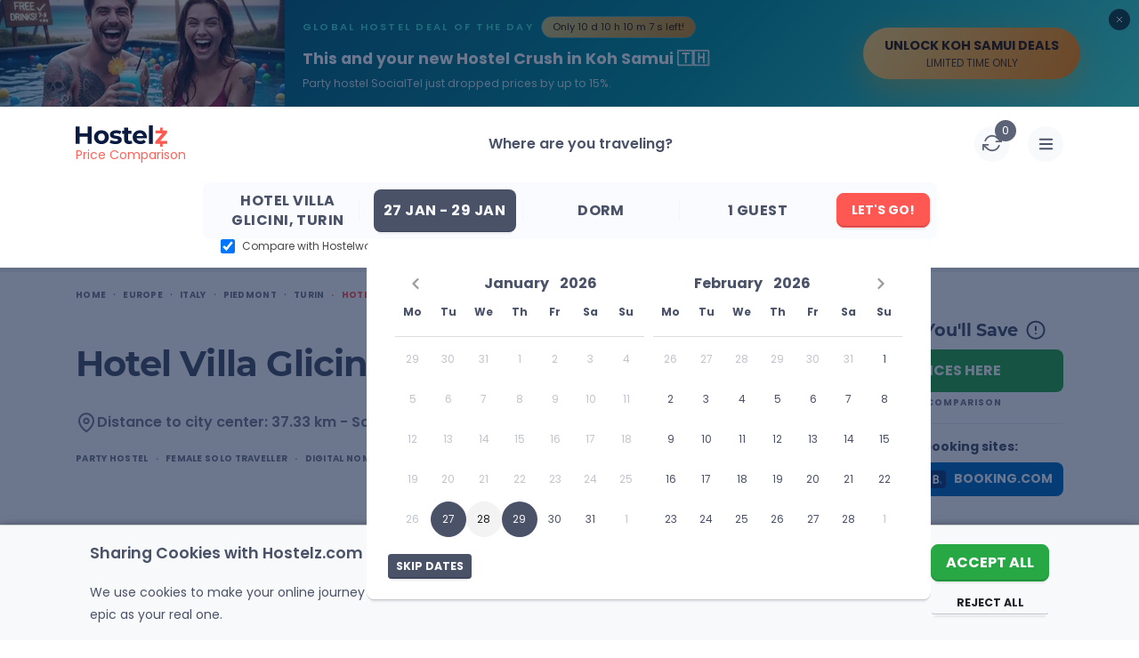

--- FILE ---
content_type: text/html; charset=UTF-8
request_url: https://www.hostelz.com/hostel/102324-Hotel-Villa-Glicini
body_size: 180621
content:
<!DOCTYPE html>
<html lang="en">
<head>
    <meta charset="utf-8">
    <meta name="viewport" content="width=device-width, initial-scale=1">

    
    <link id="favicon" rel="shortcut icon" href="/favicon.ico">
    <link id="favicon32" rel="icon" type="image/png" sizes="32x32" href="/favicon-32x32.png">
    <link id="favicon16" rel="icon" type="image/png" sizes="16x16" href="/favicon-16x16.png">
    <link id="appleTouch120" rel="apple-touch-icon" sizes="120x120" href="/apple-icon-120x120.png"> 
    <link id="appleTouch152" rel="apple-touch-icon" sizes="152x152" href="/apple-icon-152x152.png">
    <link id="appleTouch180" rel="apple-touch-icon" sizes="180x180" href="/apple-touch-icon.png">
    <link id="maskIcon" rel="mask-icon" href="/safari-pinned-tab.svg" color="#ff6059">

    <meta name="apple-mobile-web-app-title" content="Hostelz">
    <meta name="application-name" content="Hostelz">
    <meta name="msapplication-TileColor" content="#ff6059">
    <meta name="theme-color" content="#ffffff">

            <!-- Google Tag Manager -->
        <script>(function(w,d,s,l,i){w[l]=w[l]||[];w[l].push({'gtm.start':
                        new Date().getTime(),event:'gtm.js'});var f=d.getElementsByTagName(s)[0],
                    j=d.createElement(s),dl=l!='dataLayer'?'&l='+l:'';j.async=true;j.src=
                    'https://www.googletagmanager.com/gtm.js?id='+i+dl;f.parentNode.insertBefore(j,f);
            })(window,document,'script','dataLayer','GTM-PRVM5HX');</script>
        <!-- End Google Tag Manager -->
    
    <script type="text/javascript">const Ziggy={"url":"https:\/\/www.hostelz.com","port":null,"defaults":{},"routes":{"images":{"uri":"images\/{path}","methods":["GET","HEAD"],"wheres":{"path":".*"},"parameters":["path"]},"searchAutocomplete":{"uri":"search-autocomplete","methods":["GET","HEAD"]},"track-filter-usage":{"uri":"track-filter-usage","methods":["POST"],"domain":"www.hostelz.com"},"home":{"uri":"\/","methods":["GET","POST","HEAD"],"domain":"www.hostelz.com"},"allContinents":{"uri":"hostels-in","methods":["GET","HEAD"],"domain":"www.hostelz.com"},"cityMarkerPoints":{"uri":"city-marker","methods":["GET","HEAD"],"domain":"www.hostelz.com"},"comparison":{"uri":"compare","methods":["GET","HEAD"],"domain":"www.hostelz.com"},"articles":{"uri":"articles\/{slug?}","methods":["GET","HEAD"],"domain":"www.hostelz.com","parameters":["slug"]},"howCompareHostelPrices":{"uri":"how-to-compare-hostel-prices-hostelz","methods":["GET","HEAD"],"domain":"www.hostelz.com"},"comparingOTAs":{"uri":"hostelworld-vs-booking-vs-hostelz-best-hostel-website-comparison","methods":["GET","HEAD"],"domain":"www.hostelz.com"},"comparingTravelInsurances":{"uri":"safetywing-vs-heymondo-best-travel-insurance-comparison","methods":["GET","HEAD"],"domain":"www.hostelz.com"},"contact-us":{"uri":"contact\/{reason?}\/{contactType?}","methods":["GET","HEAD"],"domain":"www.hostelz.com","parameters":["reason","contactType"]},"wishlist:index":{"uri":"wishlists","methods":["GET","HEAD"],"domain":"www.hostelz.com"},"loginShow":{"uri":"login","methods":["GET","HEAD"],"domain":"www.hostelz.com"},"loginCreate":{"uri":"login","methods":["POST"],"domain":"www.hostelz.com"},"logout":{"uri":"logout","methods":["GET","HEAD"],"domain":"www.hostelz.com"},"signupShow":{"uri":"signup","methods":["GET","HEAD"],"domain":"www.hostelz.com"},"signupSendEmail":{"uri":"signup","methods":["POST"],"domain":"www.hostelz.com"},"signupHandleEmailVerification":{"uri":"signup\/emailVerification\/{emailVerificationToken}","methods":["POST"],"domain":"www.hostelz.com","parameters":["emailVerificationToken"]},"listingCorrection":{"uri":"listing-correction\/{listingID}","methods":["GET","HEAD","POST","PUT","PATCH","DELETE","OPTIONS"],"domain":"www.hostelz.com","parameters":["listingID"]},"submitRating":{"uri":"submit-rating\/{listing}","methods":["POST"],"domain":"www.hostelz.com","parameters":["listing"],"bindings":{"listing":"id"}},"verifyRatingCreate":{"uri":"verify-rating\/{rating}","methods":["POST"],"domain":"www.hostelz.com","parameters":["rating"],"bindings":{"rating":"id"}},"afterBookingRatingCreate":{"uri":"booking-rating\/{booking}\/{verificationCode}","methods":["POST"],"domain":"www.hostelz.com","parameters":["booking","verificationCode"],"bindings":{"booking":"id"}},"submitNewListing":{"uri":"new-listing","methods":["GET","HEAD","POST","PUT","PATCH","DELETE","OPTIONS"],"domain":"secure.hostelz.com"},"user:menu":{"uri":"user","methods":["GET","HEAD","POST","PUT","PATCH","DELETE","OPTIONS"],"domain":"secure.hostelz.com"},"user:settings":{"uri":"user\/settings\/{userAction}","methods":["GET","HEAD","POST","PUT","PATCH","DELETE","OPTIONS"],"domain":"secure.hostelz.com","parameters":["userAction"]},"change-language":{"uri":"lang\/{langCode}","methods":["GET","HEAD"],"parameters":["langCode"]}}};!function(t,r){"object"==typeof exports&&"undefined"!=typeof module?module.exports=r():"function"==typeof define&&define.amd?define(r):(t||self).route=r()}(this,function(){function t(t,r){for(var n=0;n<r.length;n++){var e=r[n];e.enumerable=e.enumerable||!1,e.configurable=!0,"value"in e&&(e.writable=!0),Object.defineProperty(t,u(e.key),e)}}function r(r,n,e){return n&&t(r.prototype,n),e&&t(r,e),Object.defineProperty(r,"prototype",{writable:!1}),r}function n(){return n=Object.assign?Object.assign.bind():function(t){for(var r=1;r<arguments.length;r++){var n=arguments[r];for(var e in n)({}).hasOwnProperty.call(n,e)&&(t[e]=n[e])}return t},n.apply(null,arguments)}function e(t){return e=Object.setPrototypeOf?Object.getPrototypeOf.bind():function(t){return t.__proto__||Object.getPrototypeOf(t)},e(t)}function o(){try{var t=!Boolean.prototype.valueOf.call(Reflect.construct(Boolean,[],function(){}))}catch(t){}return(o=function(){return!!t})()}function i(t,r){return i=Object.setPrototypeOf?Object.setPrototypeOf.bind():function(t,r){return t.__proto__=r,t},i(t,r)}function u(t){var r=function(t){if("object"!=typeof t||!t)return t;var r=t[Symbol.toPrimitive];if(void 0!==r){var n=r.call(t,"string");if("object"!=typeof n)return n;throw new TypeError("@@toPrimitive must return a primitive value.")}return String(t)}(t);return"symbol"==typeof r?r:r+""}function f(t){var r="function"==typeof Map?new Map:void 0;return f=function(t){if(null===t||!function(t){try{return-1!==Function.toString.call(t).indexOf("[native code]")}catch(r){return"function"==typeof t}}(t))return t;if("function"!=typeof t)throw new TypeError("Super expression must either be null or a function");if(void 0!==r){if(r.has(t))return r.get(t);r.set(t,n)}function n(){return function(t,r,n){if(o())return Reflect.construct.apply(null,arguments);var e=[null];e.push.apply(e,r);var u=new(t.bind.apply(t,e));return n&&i(u,n.prototype),u}(t,arguments,e(this).constructor)}return n.prototype=Object.create(t.prototype,{constructor:{value:n,enumerable:!1,writable:!0,configurable:!0}}),i(n,t)},f(t)}var a=String.prototype.replace,c=/%20/g,l="RFC3986",s={default:l,formatters:{RFC1738:function(t){return a.call(t,c,"+")},RFC3986:function(t){return String(t)}},RFC1738:"RFC1738",RFC3986:l},v=Object.prototype.hasOwnProperty,p=Array.isArray,y=function(){for(var t=[],r=0;r<256;++r)t.push("%"+((r<16?"0":"")+r.toString(16)).toUpperCase());return t}(),d=function(t,r){for(var n=r&&r.plainObjects?Object.create(null):{},e=0;e<t.length;++e)void 0!==t[e]&&(n[e]=t[e]);return n},b={arrayToObject:d,assign:function(t,r){return Object.keys(r).reduce(function(t,n){return t[n]=r[n],t},t)},combine:function(t,r){return[].concat(t,r)},compact:function(t){for(var r=[{obj:{o:t},prop:"o"}],n=[],e=0;e<r.length;++e)for(var o=r[e],i=o.obj[o.prop],u=Object.keys(i),f=0;f<u.length;++f){var a=u[f],c=i[a];"object"==typeof c&&null!==c&&-1===n.indexOf(c)&&(r.push({obj:i,prop:a}),n.push(c))}return function(t){for(;t.length>1;){var r=t.pop(),n=r.obj[r.prop];if(p(n)){for(var e=[],o=0;o<n.length;++o)void 0!==n[o]&&e.push(n[o]);r.obj[r.prop]=e}}}(r),t},decode:function(t,r,n){var e=t.replace(/\+/g," ");if("iso-8859-1"===n)return e.replace(/%[0-9a-f]{2}/gi,unescape);try{return decodeURIComponent(e)}catch(t){return e}},encode:function(t,r,n,e,o){if(0===t.length)return t;var i=t;if("symbol"==typeof t?i=Symbol.prototype.toString.call(t):"string"!=typeof t&&(i=String(t)),"iso-8859-1"===n)return escape(i).replace(/%u[0-9a-f]{4}/gi,function(t){return"%26%23"+parseInt(t.slice(2),16)+"%3B"});for(var u="",f=0;f<i.length;++f){var a=i.charCodeAt(f);45===a||46===a||95===a||126===a||a>=48&&a<=57||a>=65&&a<=90||a>=97&&a<=122||o===s.RFC1738&&(40===a||41===a)?u+=i.charAt(f):a<128?u+=y[a]:a<2048?u+=y[192|a>>6]+y[128|63&a]:a<55296||a>=57344?u+=y[224|a>>12]+y[128|a>>6&63]+y[128|63&a]:(a=65536+((1023&a)<<10|1023&i.charCodeAt(f+=1)),u+=y[240|a>>18]+y[128|a>>12&63]+y[128|a>>6&63]+y[128|63&a])}return u},isBuffer:function(t){return!(!t||"object"!=typeof t||!(t.constructor&&t.constructor.isBuffer&&t.constructor.isBuffer(t)))},isRegExp:function(t){return"[object RegExp]"===Object.prototype.toString.call(t)},maybeMap:function(t,r){if(p(t)){for(var n=[],e=0;e<t.length;e+=1)n.push(r(t[e]));return n}return r(t)},merge:function t(r,n,e){if(!n)return r;if("object"!=typeof n){if(p(r))r.push(n);else{if(!r||"object"!=typeof r)return[r,n];(e&&(e.plainObjects||e.allowPrototypes)||!v.call(Object.prototype,n))&&(r[n]=!0)}return r}if(!r||"object"!=typeof r)return[r].concat(n);var o=r;return p(r)&&!p(n)&&(o=d(r,e)),p(r)&&p(n)?(n.forEach(function(n,o){if(v.call(r,o)){var i=r[o];i&&"object"==typeof i&&n&&"object"==typeof n?r[o]=t(i,n,e):r.push(n)}else r[o]=n}),r):Object.keys(n).reduce(function(r,o){var i=n[o];return r[o]=v.call(r,o)?t(r[o],i,e):i,r},o)}},h=Object.prototype.hasOwnProperty,g={brackets:function(t){return t+"[]"},comma:"comma",indices:function(t,r){return t+"["+r+"]"},repeat:function(t){return t}},m=Array.isArray,j=String.prototype.split,w=Array.prototype.push,O=function(t,r){w.apply(t,m(r)?r:[r])},E=Date.prototype.toISOString,R=s.default,S={addQueryPrefix:!1,allowDots:!1,charset:"utf-8",charsetSentinel:!1,delimiter:"&",encode:!0,encoder:b.encode,encodeValuesOnly:!1,format:R,formatter:s.formatters[R],indices:!1,serializeDate:function(t){return E.call(t)},skipNulls:!1,strictNullHandling:!1},k=function t(r,n,e,o,i,u,f,a,c,l,s,v,p,y){var d,h=r;if("function"==typeof f?h=f(n,h):h instanceof Date?h=l(h):"comma"===e&&m(h)&&(h=b.maybeMap(h,function(t){return t instanceof Date?l(t):t})),null===h){if(o)return u&&!p?u(n,S.encoder,y,"key",s):n;h=""}if("string"==typeof(d=h)||"number"==typeof d||"boolean"==typeof d||"symbol"==typeof d||"bigint"==typeof d||b.isBuffer(h)){if(u){var g=p?n:u(n,S.encoder,y,"key",s);if("comma"===e&&p){for(var w=j.call(String(h),","),E="",R=0;R<w.length;++R)E+=(0===R?"":",")+v(u(w[R],S.encoder,y,"value",s));return[v(g)+"="+E]}return[v(g)+"="+v(u(h,S.encoder,y,"value",s))]}return[v(n)+"="+v(String(h))]}var k,T=[];if(void 0===h)return T;if("comma"===e&&m(h))k=[{value:h.length>0?h.join(",")||null:void 0}];else if(m(f))k=f;else{var $=Object.keys(h);k=a?$.sort(a):$}for(var x=0;x<k.length;++x){var N=k[x],C="object"==typeof N&&void 0!==N.value?N.value:h[N];if(!i||null!==C){var A=m(h)?"function"==typeof e?e(n,N):n:n+(c?"."+N:"["+N+"]");O(T,t(C,A,e,o,i,u,f,a,c,l,s,v,p,y))}}return T},T=Object.prototype.hasOwnProperty,$=Array.isArray,x={allowDots:!1,allowPrototypes:!1,arrayLimit:20,charset:"utf-8",charsetSentinel:!1,comma:!1,decoder:b.decode,delimiter:"&",depth:5,ignoreQueryPrefix:!1,interpretNumericEntities:!1,parameterLimit:1e3,parseArrays:!0,plainObjects:!1,strictNullHandling:!1},N=function(t){return t.replace(/&#(\d+);/g,function(t,r){return String.fromCharCode(parseInt(r,10))})},C=function(t,r){return t&&"string"==typeof t&&r.comma&&t.indexOf(",")>-1?t.split(","):t},A=function(t,r,n,e){if(t){var o=n.allowDots?t.replace(/\.([^.[]+)/g,"[$1]"):t,i=/(\[[^[\]]*])/g,u=n.depth>0&&/(\[[^[\]]*])/.exec(o),f=u?o.slice(0,u.index):o,a=[];if(f){if(!n.plainObjects&&T.call(Object.prototype,f)&&!n.allowPrototypes)return;a.push(f)}for(var c=0;n.depth>0&&null!==(u=i.exec(o))&&c<n.depth;){if(c+=1,!n.plainObjects&&T.call(Object.prototype,u[1].slice(1,-1))&&!n.allowPrototypes)return;a.push(u[1])}return u&&a.push("["+o.slice(u.index)+"]"),function(t,r,n,e){for(var o=e?r:C(r,n),i=t.length-1;i>=0;--i){var u,f=t[i];if("[]"===f&&n.parseArrays)u=[].concat(o);else{u=n.plainObjects?Object.create(null):{};var a="["===f.charAt(0)&&"]"===f.charAt(f.length-1)?f.slice(1,-1):f,c=parseInt(a,10);n.parseArrays||""!==a?!isNaN(c)&&f!==a&&String(c)===a&&c>=0&&n.parseArrays&&c<=n.arrayLimit?(u=[])[c]=o:"__proto__"!==a&&(u[a]=o):u={0:o}}o=u}return o}(a,r,n,e)}},D=function(t,r){var n=function(t){if(!t)return x;if(null!=t.decoder&&"function"!=typeof t.decoder)throw new TypeError("Decoder has to be a function.");if(void 0!==t.charset&&"utf-8"!==t.charset&&"iso-8859-1"!==t.charset)throw new TypeError("The charset option must be either utf-8, iso-8859-1, or undefined");return{allowDots:void 0===t.allowDots?x.allowDots:!!t.allowDots,allowPrototypes:"boolean"==typeof t.allowPrototypes?t.allowPrototypes:x.allowPrototypes,arrayLimit:"number"==typeof t.arrayLimit?t.arrayLimit:x.arrayLimit,charset:void 0===t.charset?x.charset:t.charset,charsetSentinel:"boolean"==typeof t.charsetSentinel?t.charsetSentinel:x.charsetSentinel,comma:"boolean"==typeof t.comma?t.comma:x.comma,decoder:"function"==typeof t.decoder?t.decoder:x.decoder,delimiter:"string"==typeof t.delimiter||b.isRegExp(t.delimiter)?t.delimiter:x.delimiter,depth:"number"==typeof t.depth||!1===t.depth?+t.depth:x.depth,ignoreQueryPrefix:!0===t.ignoreQueryPrefix,interpretNumericEntities:"boolean"==typeof t.interpretNumericEntities?t.interpretNumericEntities:x.interpretNumericEntities,parameterLimit:"number"==typeof t.parameterLimit?t.parameterLimit:x.parameterLimit,parseArrays:!1!==t.parseArrays,plainObjects:"boolean"==typeof t.plainObjects?t.plainObjects:x.plainObjects,strictNullHandling:"boolean"==typeof t.strictNullHandling?t.strictNullHandling:x.strictNullHandling}}(r);if(""===t||null==t)return n.plainObjects?Object.create(null):{};for(var e="string"==typeof t?function(t,r){var n,e={},o=(r.ignoreQueryPrefix?t.replace(/^\?/,""):t).split(r.delimiter,Infinity===r.parameterLimit?void 0:r.parameterLimit),i=-1,u=r.charset;if(r.charsetSentinel)for(n=0;n<o.length;++n)0===o[n].indexOf("utf8=")&&("utf8=%E2%9C%93"===o[n]?u="utf-8":"utf8=%26%2310003%3B"===o[n]&&(u="iso-8859-1"),i=n,n=o.length);for(n=0;n<o.length;++n)if(n!==i){var f,a,c=o[n],l=c.indexOf("]="),s=-1===l?c.indexOf("="):l+1;-1===s?(f=r.decoder(c,x.decoder,u,"key"),a=r.strictNullHandling?null:""):(f=r.decoder(c.slice(0,s),x.decoder,u,"key"),a=b.maybeMap(C(c.slice(s+1),r),function(t){return r.decoder(t,x.decoder,u,"value")})),a&&r.interpretNumericEntities&&"iso-8859-1"===u&&(a=N(a)),c.indexOf("[]=")>-1&&(a=$(a)?[a]:a),e[f]=T.call(e,f)?b.combine(e[f],a):a}return e}(t,n):t,o=n.plainObjects?Object.create(null):{},i=Object.keys(e),u=0;u<i.length;++u){var f=i[u],a=A(f,e[f],n,"string"==typeof t);o=b.merge(o,a,n)}return b.compact(o)},P=/*#__PURE__*/function(){function t(t,r,n){var e,o;this.name=t,this.definition=r,this.bindings=null!=(e=r.bindings)?e:{},this.wheres=null!=(o=r.wheres)?o:{},this.config=n}var n=t.prototype;return n.matchesUrl=function(t){var r,n=this;if(!this.definition.methods.includes("GET"))return!1;var e=this.template.replace(/[.*+$()[\]]/g,"\\$&").replace(/(\/?){([^}?]*)(\??)}/g,function(t,r,e,o){var i,u="(?<"+e+">"+((null==(i=n.wheres[e])?void 0:i.replace(/(^\^)|(\$$)/g,""))||"[^/?]+")+")";return o?"("+r+u+")?":""+r+u}).replace(/^\w+:\/\//,""),o=t.replace(/^\w+:\/\//,"").split("?"),i=o[0],u=o[1],f=null!=(r=new RegExp("^"+e+"/?$").exec(i))?r:new RegExp("^"+e+"/?$").exec(decodeURI(i));if(f){for(var a in f.groups)f.groups[a]="string"==typeof f.groups[a]?decodeURIComponent(f.groups[a]):f.groups[a];return{params:f.groups,query:D(u)}}return!1},n.compile=function(t){var r=this;return this.parameterSegments.length?this.template.replace(/{([^}?]+)(\??)}/g,function(n,e,o){var i,u;if(!o&&[null,void 0].includes(t[e]))throw new Error("Ziggy error: '"+e+"' parameter is required for route '"+r.name+"'.");if(r.wheres[e]&&!new RegExp("^"+(o?"("+r.wheres[e]+")?":r.wheres[e])+"$").test(null!=(u=t[e])?u:""))throw new Error("Ziggy error: '"+e+"' parameter '"+t[e]+"' does not match required format '"+r.wheres[e]+"' for route '"+r.name+"'.");return encodeURI(null!=(i=t[e])?i:"").replace(/%7C/g,"|").replace(/%25/g,"%").replace(/\$/g,"%24")}).replace(this.config.absolute?/(\.[^/]+?)(\/\/)/:/(^)(\/\/)/,"$1/").replace(/\/+$/,""):this.template},r(t,[{key:"template",get:function(){var t=(this.origin+"/"+this.definition.uri).replace(/\/+$/,"");return""===t?"/":t}},{key:"origin",get:function(){return this.config.absolute?this.definition.domain?""+this.config.url.match(/^\w+:\/\//)[0]+this.definition.domain+(this.config.port?":"+this.config.port:""):this.config.url:""}},{key:"parameterSegments",get:function(){var t,r;return null!=(t=null==(r=this.template.match(/{[^}?]+\??}/g))?void 0:r.map(function(t){return{name:t.replace(/{|\??}/g,""),required:!/\?}$/.test(t)}}))?t:[]}}])}(),F=/*#__PURE__*/function(t){function e(r,e,o,i){var u;if(void 0===o&&(o=!0),(u=t.call(this)||this).t=null!=i?i:"undefined"!=typeof Ziggy?Ziggy:null==globalThis?void 0:globalThis.Ziggy,u.t=n({},u.t,{absolute:o}),r){if(!u.t.routes[r])throw new Error("Ziggy error: route '"+r+"' is not in the route list.");u.i=new P(r,u.t.routes[r],u.t),u.u=u.l(e)}return u}var o,u;u=t,(o=e).prototype=Object.create(u.prototype),o.prototype.constructor=o,i(o,u);var f=e.prototype;return f.toString=function(){var t=this,r=Object.keys(this.u).filter(function(r){return!t.i.parameterSegments.some(function(t){return t.name===r})}).filter(function(t){return"_query"!==t}).reduce(function(r,e){var o;return n({},r,((o={})[e]=t.u[e],o))},{});return this.i.compile(this.u)+function(t,r){var n,e=t,o=function(t){if(!t)return S;if(null!=t.encoder&&"function"!=typeof t.encoder)throw new TypeError("Encoder has to be a function.");var r=t.charset||S.charset;if(void 0!==t.charset&&"utf-8"!==t.charset&&"iso-8859-1"!==t.charset)throw new TypeError("The charset option must be either utf-8, iso-8859-1, or undefined");var n=s.default;if(void 0!==t.format){if(!h.call(s.formatters,t.format))throw new TypeError("Unknown format option provided.");n=t.format}var e=s.formatters[n],o=S.filter;return("function"==typeof t.filter||m(t.filter))&&(o=t.filter),{addQueryPrefix:"boolean"==typeof t.addQueryPrefix?t.addQueryPrefix:S.addQueryPrefix,allowDots:void 0===t.allowDots?S.allowDots:!!t.allowDots,charset:r,charsetSentinel:"boolean"==typeof t.charsetSentinel?t.charsetSentinel:S.charsetSentinel,delimiter:void 0===t.delimiter?S.delimiter:t.delimiter,encode:"boolean"==typeof t.encode?t.encode:S.encode,encoder:"function"==typeof t.encoder?t.encoder:S.encoder,encodeValuesOnly:"boolean"==typeof t.encodeValuesOnly?t.encodeValuesOnly:S.encodeValuesOnly,filter:o,format:n,formatter:e,serializeDate:"function"==typeof t.serializeDate?t.serializeDate:S.serializeDate,skipNulls:"boolean"==typeof t.skipNulls?t.skipNulls:S.skipNulls,sort:"function"==typeof t.sort?t.sort:null,strictNullHandling:"boolean"==typeof t.strictNullHandling?t.strictNullHandling:S.strictNullHandling}}(r);"function"==typeof o.filter?e=(0,o.filter)("",e):m(o.filter)&&(n=o.filter);var i=[];if("object"!=typeof e||null===e)return"";var u=g[r&&r.arrayFormat in g?r.arrayFormat:r&&"indices"in r?r.indices?"indices":"repeat":"indices"];n||(n=Object.keys(e)),o.sort&&n.sort(o.sort);for(var f=0;f<n.length;++f){var a=n[f];o.skipNulls&&null===e[a]||O(i,k(e[a],a,u,o.strictNullHandling,o.skipNulls,o.encode?o.encoder:null,o.filter,o.sort,o.allowDots,o.serializeDate,o.format,o.formatter,o.encodeValuesOnly,o.charset))}var c=i.join(o.delimiter),l=!0===o.addQueryPrefix?"?":"";return o.charsetSentinel&&(l+="iso-8859-1"===o.charset?"utf8=%26%2310003%3B&":"utf8=%E2%9C%93&"),c.length>0?l+c:""}(n({},r,this.u._query),{addQueryPrefix:!0,arrayFormat:"indices",encodeValuesOnly:!0,skipNulls:!0,encoder:function(t,r){return"boolean"==typeof t?Number(t):r(t)}})},f.v=function(t){var r=this;t?this.t.absolute&&t.startsWith("/")&&(t=this.p().host+t):t=this.h();var e={},o=Object.entries(this.t.routes).find(function(n){return e=new P(n[0],n[1],r.t).matchesUrl(t)})||[void 0,void 0];return n({name:o[0]},e,{route:o[1]})},f.h=function(){var t=this.p(),r=t.pathname,n=t.search;return(this.t.absolute?t.host+r:r.replace(this.t.url.replace(/^\w*:\/\/[^/]+/,""),"").replace(/^\/+/,"/"))+n},f.current=function(t,r){var e=this.v(),o=e.name,i=e.params,u=e.query,f=e.route;if(!t)return o;var a=new RegExp("^"+t.replace(/\./g,"\\.").replace(/\*/g,".*")+"$").test(o);if([null,void 0].includes(r)||!a)return a;var c=new P(o,f,this.t);r=this.l(r,c);var l=n({},i,u);if(Object.values(r).every(function(t){return!t})&&!Object.values(l).some(function(t){return void 0!==t}))return!0;var s=function(t,r){return Object.entries(t).every(function(t){var n=t[0],e=t[1];return Array.isArray(e)&&Array.isArray(r[n])?e.every(function(t){return r[n].includes(t)}):"object"==typeof e&&"object"==typeof r[n]&&null!==e&&null!==r[n]?s(e,r[n]):r[n]==e})};return s(r,l)},f.p=function(){var t,r,n,e,o,i,u="undefined"!=typeof window?window.location:{},f=u.host,a=u.pathname,c=u.search;return{host:null!=(t=null==(r=this.t.location)?void 0:r.host)?t:void 0===f?"":f,pathname:null!=(n=null==(e=this.t.location)?void 0:e.pathname)?n:void 0===a?"":a,search:null!=(o=null==(i=this.t.location)?void 0:i.search)?o:void 0===c?"":c}},f.has=function(t){return this.t.routes.hasOwnProperty(t)},f.l=function(t,r){var e=this;void 0===t&&(t={}),void 0===r&&(r=this.i),null!=t||(t={}),t=["string","number"].includes(typeof t)?[t]:t;var o=r.parameterSegments.filter(function(t){return!e.t.defaults[t.name]});if(Array.isArray(t))t=t.reduce(function(t,r,e){var i,u;return n({},t,o[e]?((i={})[o[e].name]=r,i):"object"==typeof r?r:((u={})[r]="",u))},{});else if(1===o.length&&!t[o[0].name]&&(t.hasOwnProperty(Object.values(r.bindings)[0])||t.hasOwnProperty("id"))){var i;(i={})[o[0].name]=t,t=i}return n({},this.m(r),this.j(t,r))},f.m=function(t){var r=this;return t.parameterSegments.filter(function(t){return r.t.defaults[t.name]}).reduce(function(t,e,o){var i,u=e.name;return n({},t,((i={})[u]=r.t.defaults[u],i))},{})},f.j=function(t,r){var e=r.bindings,o=r.parameterSegments;return Object.entries(t).reduce(function(t,r){var i,u,f=r[0],a=r[1];if(!a||"object"!=typeof a||Array.isArray(a)||!o.some(function(t){return t.name===f}))return n({},t,((u={})[f]=a,u));if(!a.hasOwnProperty(e[f])){if(!a.hasOwnProperty("id"))throw new Error("Ziggy error: object passed as '"+f+"' parameter is missing route model binding key '"+e[f]+"'.");e[f]="id"}return n({},t,((i={})[f]=a[e[f]],i))},{})},f.valueOf=function(){return this.toString()},r(e,[{key:"params",get:function(){var t=this.v();return n({},t.params,t.query)}},{key:"routeParams",get:function(){return this.v().params}},{key:"queryParams",get:function(){return this.v().query}}])}(/*#__PURE__*/f(String));return function(t,r,n,e){var o=new F(t,r,n,e);return t?o.toString():o}});
</script>    <link rel="preload" as="style" href="https://www.hostelz.com/build/assets/TheHeader-Bmuytr8a.css" /><link rel="preload" as="style" href="https://www.hostelz.com/build/assets/_colors-DpXB2YuM.css" /><link rel="preload" as="style" href="https://www.hostelz.com/build/assets/TheBreadcrumbs-ChsETfCG.css" /><link rel="preload" as="style" href="https://www.hostelz.com/build/assets/ListingTop-DmpUT4pk.css" /><link rel="preload" as="style" href="https://www.hostelz.com/build/assets/swiper-Be9b3THL.css" /><link rel="preload" as="style" href="https://www.hostelz.com/build/assets/ListingBottom-Codim2kh.css" /><link rel="preload" as="style" href="https://www.hostelz.com/build/assets/ListingTabs-DKqCbMB9.css" /><link rel="preload" as="style" href="https://www.hostelz.com/build/assets/FacilitiesAndAmenitiesTab-CN_cn-qs.css" /><link rel="preload" as="style" href="https://www.hostelz.com/build/assets/ReviewsTab-CMWU-TZq.css" /><link rel="preload" as="style" href="https://www.hostelz.com/build/assets/DescriptionTab-CozU6e3O.css" /><link rel="preload" as="style" href="https://www.hostelz.com/build/assets/MapTab-2ea92N4o.css" /><link rel="preload" as="style" href="https://www.hostelz.com/build/assets/ComparePricesTab-DphsgfE9.css" /><link rel="preload" as="style" href="https://www.hostelz.com/build/assets/TheToast-BI-QdxsW.css" /><link rel="preload" as="style" href="https://www.hostelz.com/build/assets/BannerSignup-BnrF-UEy.css" /><link rel="preload" as="style" href="https://www.hostelz.com/build/assets/SearchCounter-BqsUgSdC.css" /><link rel="preload" as="style" href="https://www.hostelz.com/build/assets/AutocompleteSuggestions-31rpHZhc.css" /><link rel="preload" as="style" href="https://www.hostelz.com/build/assets/AgeRangesSelect-woI6Az6Y.css" /><link rel="preload" as="style" href="https://www.hostelz.com/build/assets/AppModal-BROiuhod.css" /><link rel="preload" as="style" href="https://www.hostelz.com/build/assets/ListingSwiper-BSy5h_pk.css" /><link rel="preload" as="style" href="https://www.hostelz.com/build/assets/pagination-BcomKzf1.css" /><link rel="preload" as="style" href="https://www.hostelz.com/build/assets/ListingModalContent-DdyYZgt_.css" /><link rel="preload" as="style" href="https://www.hostelz.com/build/assets/ReviewItem-DJLUGNAd.css" /><link rel="preload" as="style" href="https://www.hostelz.com/build/assets/ListingList-B84U-G6E.css" /><link rel="preload" as="style" href="https://www.hostelz.com/build/assets/ComparisonIcon-cdbkDWhG.css" /><link rel="preload" as="style" href="https://www.hostelz.com/build/assets/TwoFieldsLoginModalContent-D_8EIFl3.css" /><link rel="preload" as="style" href="https://www.hostelz.com/build/assets/TwoFieldsLoginForm-DQEwqzoj.css" /><link rel="preload" as="style" href="https://www.hostelz.com/build/assets/TheTooltip-DJ9vgXtf.css" /><link rel="preload" as="style" href="https://www.hostelz.com/build/assets/SpecialGuides-Bjmc0Gjj.css" /><link rel="preload" as="style" href="https://www.hostelz.com/build/assets/ToggleSection-DLB_ru9E.css" /><link rel="preload" as="style" href="https://www.hostelz.com/build/assets/TheAccordionArrows-lAvpWrkF.css" /><link rel="preload" as="style" href="https://www.hostelz.com/build/assets/ToggleElement-8ERQUPOr.css" /><link rel="preload" as="style" href="https://www.hostelz.com/build/assets/SignupSidebar-BH8Fff1j.css" /><link rel="preload" as="style" href="https://www.hostelz.com/build/assets/HiddenGemz-BopOST08.css" /><link rel="preload" as="style" href="https://www.hostelz.com/build/assets/TheImageWebpThumb-D0TLM8M3.css" /><link rel="preload" as="style" href="https://www.hostelz.com/build/assets/OneFieldSignUpForm-B_ZSL8bY.css" /><link rel="preload" as="style" href="https://www.hostelz.com/build/assets/RatingReviews-CB0Da2c_.css" /><link rel="preload" as="style" href="https://www.hostelz.com/build/assets/DescriptionTabModalContent-mtNzx1SI.css" /><link rel="preload" as="style" href="https://www.hostelz.com/build/assets/ComparePriceCard-uwUbRRaJ.css" /><link rel="preload" as="style" href="https://www.hostelz.com/build/assets/HostelsListItemSlider-K6ipR1D8.css" /><link rel="preload" as="style" href="https://www.hostelz.com/build/assets/TheLoading-aF5EMhTs.css" /><link rel="preload" as="style" href="https://www.hostelz.com/build/assets/MaxNightBanner-BRQaerBO.css" /><link rel="modulepreload" as="script" href="https://www.hostelz.com/build/assets/app-775CYZa4.js" /><link rel="modulepreload" as="script" href="https://www.hostelz.com/build/assets/TheListing-db2ZyOiW.js" /><link rel="modulepreload" as="script" href="https://www.hostelz.com/build/assets/TheHeader-DdyZglrI.js" /><link rel="modulepreload" as="script" href="https://www.hostelz.com/build/assets/TheBreadcrumbs-D8NFk1UK.js" /><link rel="modulepreload" as="script" href="https://www.hostelz.com/build/assets/ListingTop-C6xnRIwV.js" /><link rel="modulepreload" as="script" href="https://www.hostelz.com/build/assets/ListingBottom-CssTOuc5.js" /><link rel="modulepreload" as="script" href="https://www.hostelz.com/build/assets/ListingTabs-Z1rz8gU7.js" /><link rel="modulepreload" as="script" href="https://www.hostelz.com/build/assets/FacilitiesAndAmenitiesTab-B6qzxwEu.js" /><link rel="modulepreload" as="script" href="https://www.hostelz.com/build/assets/listingTabsLogic-AvtgqzwU.js" /><link rel="modulepreload" as="script" href="https://www.hostelz.com/build/assets/header-BkC8S6ar.js" /><link rel="modulepreload" as="script" href="https://www.hostelz.com/build/assets/ReviewsTab-wZ3YoOsV.js" /><link rel="modulepreload" as="script" href="https://www.hostelz.com/build/assets/DescriptionTab-BvTlAG7U.js" /><link rel="modulepreload" as="script" href="https://www.hostelz.com/build/assets/MapTab-SGMahY4-.js" /><link rel="modulepreload" as="script" href="https://www.hostelz.com/build/assets/map-BG9zAeL1.js" /><link rel="modulepreload" as="script" href="https://www.hostelz.com/build/assets/ComparePricesTab-Bu9bn97F.js" /><link rel="modulepreload" as="script" href="https://www.hostelz.com/build/assets/authorization-2W5LFo_2.js" /><link rel="modulepreload" as="script" href="https://www.hostelz.com/build/assets/toastLogic-D45pxMaa.js" /><link rel="modulepreload" as="script" href="https://www.hostelz.com/build/assets/PageEditLink.vue_vue_type_script_setup_true_lang-B-RjqFtw.js" /><link rel="modulepreload" as="script" href="https://www.hostelz.com/build/assets/listingTabs-D5586jvp.js" /><link rel="modulepreload" as="script" href="https://www.hostelz.com/build/assets/TheToast-C7-XbzPZ.js" /><link rel="modulepreload" as="script" href="https://www.hostelz.com/build/assets/use-currency-BK3q7lnf.js" /><link rel="modulepreload" as="script" href="https://www.hostelz.com/build/assets/index.es-C91llaqd.js" /><link rel="modulepreload" as="script" href="https://www.hostelz.com/build/assets/index-BTyd8a5t.js" /><link rel="modulepreload" as="script" href="https://www.hostelz.com/build/assets/bottomBarState-BEO7tWBr.js" /><link rel="modulepreload" as="script" href="https://www.hostelz.com/build/assets/_plugin-vue_export-helper-DlAUqK2U.js" /><link rel="modulepreload" as="script" href="https://www.hostelz.com/build/assets/TheIcon.vue_vue_type_script_setup_true_lang-or8Yv6d4.js" /><link rel="modulepreload" as="script" href="https://www.hostelz.com/build/assets/BannerSignup.vue_vue_type_script_setup_true_lang-93-mgLHT.js" /><link rel="modulepreload" as="script" href="https://www.hostelz.com/build/assets/TheSchema.vue_vue_type_script_setup_true_lang-BWKGGRpv.js" /><link rel="modulepreload" as="script" href="https://www.hostelz.com/build/assets/index-BxNmiYYs.js" /><link rel="modulepreload" as="script" href="https://www.hostelz.com/build/assets/index-CQdtK_O3.js" /><link rel="modulepreload" as="script" href="https://www.hostelz.com/build/assets/use-comparison-CMWc5hNi.js" /><link rel="modulepreload" as="script" href="https://www.hostelz.com/build/assets/mobile-B6BzBKgy.js" /><link rel="modulepreload" as="script" href="https://www.hostelz.com/build/assets/Search-BgKbBEUA.js" /><link rel="modulepreload" as="script" href="https://www.hostelz.com/build/assets/HeaderSearchResultEmitType-BIyYOKDp.js" /><link rel="modulepreload" as="script" href="https://www.hostelz.com/build/assets/dayjs.min-CMSxUvVL.js" /><link rel="modulepreload" as="script" href="https://www.hostelz.com/build/assets/SearchCounter.vue_vue_type_script_setup_true_lang-B9c44n32.js" /><link rel="modulepreload" as="script" href="https://www.hostelz.com/build/assets/browserInfo-B4v8kR5N.js" /><link rel="modulepreload" as="script" href="https://www.hostelz.com/build/assets/index-BsZ43Bs9.js" /><link rel="modulepreload" as="script" href="https://www.hostelz.com/build/assets/use-location-search-GxgZ2arI.js" /><link rel="modulepreload" as="script" href="https://www.hostelz.com/build/assets/use-listing-search-5VXCKi6Y.js" /><link rel="modulepreload" as="script" href="https://www.hostelz.com/build/assets/Filters-CXFO4U-2.js" /><link rel="modulepreload" as="script" href="https://www.hostelz.com/build/assets/AutocompleteSuggestions-Upju8cGN.js" /><link rel="modulepreload" as="script" href="https://www.hostelz.com/build/assets/AgeRangesSelect-CqTuVsas.js" /><link rel="modulepreload" as="script" href="https://www.hostelz.com/build/assets/AppModal-DQPeC6zL.js" /><link rel="modulepreload" as="script" href="https://www.hostelz.com/build/assets/searchPlaceByCriteria-CSbFTMQp.js" /><link rel="modulepreload" as="script" href="https://www.hostelz.com/build/assets/TheHeaderLogic-Cy4D2C44.js" /><link rel="modulepreload" as="script" href="https://www.hostelz.com/build/assets/use-esc-close-C4hrF62w.js" /><link rel="modulepreload" as="script" href="https://www.hostelz.com/build/assets/use-scroll-_-open-search-CsbOFiG_.js" /><link rel="modulepreload" as="script" href="https://www.hostelz.com/build/assets/ListingSwiper-BNulxrUp.js" /><link rel="modulepreload" as="script" href="https://www.hostelz.com/build/assets/swiper-vue-DhEpAEIA.js" /><link rel="modulepreload" as="script" href="https://www.hostelz.com/build/assets/pagination-dsdfr7lP.js" /><link rel="modulepreload" as="script" href="https://www.hostelz.com/build/assets/ListingModalContent-BaXtiVg6.js" /><link rel="modulepreload" as="script" href="https://www.hostelz.com/build/assets/ReviewItem-C1drjepr.js" /><link rel="modulepreload" as="script" href="https://www.hostelz.com/build/assets/ListingList-OPdh3iNY.js" /><link rel="modulepreload" as="script" href="https://www.hostelz.com/build/assets/ListingListIcon.vue_vue_type_script_setup_true_lang-D9vbnUla.js" /><link rel="modulepreload" as="script" href="https://www.hostelz.com/build/assets/ComparisonIcon-CronBlPS.js" /><link rel="modulepreload" as="script" href="https://www.hostelz.com/build/assets/TwoFieldsLoginModalContent-BHRIti0i.js" /><link rel="modulepreload" as="script" href="https://www.hostelz.com/build/assets/TwoFieldsLoginForm-M_QyOckd.js" /><link rel="modulepreload" as="script" href="https://www.hostelz.com/build/assets/TheTooltip-AJduiHgC.js" /><link rel="modulepreload" as="script" href="https://www.hostelz.com/build/assets/utils-CE3ksX3A.js" /><link rel="modulepreload" as="script" href="https://www.hostelz.com/build/assets/SpecialGuides-CSw1bLss.js" /><link rel="modulepreload" as="script" href="https://www.hostelz.com/build/assets/ToggleSection-B4kdLfZS.js" /><link rel="modulepreload" as="script" href="https://www.hostelz.com/build/assets/TheAccordionArrows-Lrqh3Ie2.js" /><link rel="modulepreload" as="script" href="https://www.hostelz.com/build/assets/ToggleElement-BKbC2dJ-.js" /><link rel="modulepreload" as="script" href="https://www.hostelz.com/build/assets/accordionItemsToggle-Bov7gTO3.js" /><link rel="modulepreload" as="script" href="https://www.hostelz.com/build/assets/SignupSidebar-Dpf1osXn.js" /><link rel="modulepreload" as="script" href="https://www.hostelz.com/build/assets/HiddenGemz-CEl-L164.js" /><link rel="modulepreload" as="script" href="https://www.hostelz.com/build/assets/TheImageWebpThumb-B6Rd3s3A.js" /><link rel="modulepreload" as="script" href="https://www.hostelz.com/build/assets/OneFieldSignUpForm-xOqv-8d8.js" /><link rel="modulepreload" as="script" href="https://www.hostelz.com/build/assets/TheCityAds.vue_vue_type_script_setup_true_lang-tbXTV0y5.js" /><link rel="modulepreload" as="script" href="https://www.hostelz.com/build/assets/RatingReviews-Bx9WTfzK.js" /><link rel="modulepreload" as="script" href="https://www.hostelz.com/build/assets/DescriptionTabModalContent-QTrFC46W.js" /><link rel="modulepreload" as="script" href="https://www.hostelz.com/build/assets/comparePriceLogic-Co_7JQYI.js" /><link rel="modulepreload" as="script" href="https://www.hostelz.com/build/assets/ComparePriceCard-CqwlQe87.js" /><link rel="modulepreload" as="script" href="https://www.hostelz.com/build/assets/Providers-rLZ-4nsz.js" /><link rel="modulepreload" as="script" href="https://www.hostelz.com/build/assets/HostelsListItemSlider-C8KAqlBu.js" /><link rel="modulepreload" as="script" href="https://www.hostelz.com/build/assets/TheLoading-CYrRK4UP.js" /><link rel="modulepreload" as="script" href="https://www.hostelz.com/build/assets/MaxNightBanner-YvJvvoAu.js" /><link rel="stylesheet" href="https://www.hostelz.com/build/assets/TheHeader-Bmuytr8a.css" data-navigate-track="reload" /><link rel="stylesheet" href="https://www.hostelz.com/build/assets/_colors-DpXB2YuM.css" data-navigate-track="reload" /><link rel="stylesheet" href="https://www.hostelz.com/build/assets/TheBreadcrumbs-ChsETfCG.css" data-navigate-track="reload" /><link rel="stylesheet" href="https://www.hostelz.com/build/assets/ListingTop-DmpUT4pk.css" data-navigate-track="reload" /><link rel="stylesheet" href="https://www.hostelz.com/build/assets/swiper-Be9b3THL.css" data-navigate-track="reload" /><link rel="stylesheet" href="https://www.hostelz.com/build/assets/ListingBottom-Codim2kh.css" data-navigate-track="reload" /><link rel="stylesheet" href="https://www.hostelz.com/build/assets/ListingTabs-DKqCbMB9.css" data-navigate-track="reload" /><link rel="stylesheet" href="https://www.hostelz.com/build/assets/FacilitiesAndAmenitiesTab-CN_cn-qs.css" data-navigate-track="reload" /><link rel="stylesheet" href="https://www.hostelz.com/build/assets/ReviewsTab-CMWU-TZq.css" data-navigate-track="reload" /><link rel="stylesheet" href="https://www.hostelz.com/build/assets/DescriptionTab-CozU6e3O.css" data-navigate-track="reload" /><link rel="stylesheet" href="https://www.hostelz.com/build/assets/MapTab-2ea92N4o.css" data-navigate-track="reload" /><link rel="stylesheet" href="https://www.hostelz.com/build/assets/ComparePricesTab-DphsgfE9.css" data-navigate-track="reload" /><link rel="stylesheet" href="https://www.hostelz.com/build/assets/TheToast-BI-QdxsW.css" data-navigate-track="reload" /><link rel="stylesheet" href="https://www.hostelz.com/build/assets/BannerSignup-BnrF-UEy.css" data-navigate-track="reload" /><link rel="stylesheet" href="https://www.hostelz.com/build/assets/SearchCounter-BqsUgSdC.css" data-navigate-track="reload" /><link rel="stylesheet" href="https://www.hostelz.com/build/assets/AutocompleteSuggestions-31rpHZhc.css" data-navigate-track="reload" /><link rel="stylesheet" href="https://www.hostelz.com/build/assets/AgeRangesSelect-woI6Az6Y.css" data-navigate-track="reload" /><link rel="stylesheet" href="https://www.hostelz.com/build/assets/AppModal-BROiuhod.css" data-navigate-track="reload" /><link rel="stylesheet" href="https://www.hostelz.com/build/assets/ListingSwiper-BSy5h_pk.css" data-navigate-track="reload" /><link rel="stylesheet" href="https://www.hostelz.com/build/assets/pagination-BcomKzf1.css" data-navigate-track="reload" /><link rel="stylesheet" href="https://www.hostelz.com/build/assets/ListingModalContent-DdyYZgt_.css" data-navigate-track="reload" /><link rel="stylesheet" href="https://www.hostelz.com/build/assets/ReviewItem-DJLUGNAd.css" data-navigate-track="reload" /><link rel="stylesheet" href="https://www.hostelz.com/build/assets/ListingList-B84U-G6E.css" data-navigate-track="reload" /><link rel="stylesheet" href="https://www.hostelz.com/build/assets/ComparisonIcon-cdbkDWhG.css" data-navigate-track="reload" /><link rel="stylesheet" href="https://www.hostelz.com/build/assets/TwoFieldsLoginModalContent-D_8EIFl3.css" data-navigate-track="reload" /><link rel="stylesheet" href="https://www.hostelz.com/build/assets/TwoFieldsLoginForm-DQEwqzoj.css" data-navigate-track="reload" /><link rel="stylesheet" href="https://www.hostelz.com/build/assets/TheTooltip-DJ9vgXtf.css" data-navigate-track="reload" /><link rel="stylesheet" href="https://www.hostelz.com/build/assets/SpecialGuides-Bjmc0Gjj.css" data-navigate-track="reload" /><link rel="stylesheet" href="https://www.hostelz.com/build/assets/ToggleSection-DLB_ru9E.css" data-navigate-track="reload" /><link rel="stylesheet" href="https://www.hostelz.com/build/assets/TheAccordionArrows-lAvpWrkF.css" data-navigate-track="reload" /><link rel="stylesheet" href="https://www.hostelz.com/build/assets/ToggleElement-8ERQUPOr.css" data-navigate-track="reload" /><link rel="stylesheet" href="https://www.hostelz.com/build/assets/SignupSidebar-BH8Fff1j.css" data-navigate-track="reload" /><link rel="stylesheet" href="https://www.hostelz.com/build/assets/HiddenGemz-BopOST08.css" data-navigate-track="reload" /><link rel="stylesheet" href="https://www.hostelz.com/build/assets/TheImageWebpThumb-D0TLM8M3.css" data-navigate-track="reload" /><link rel="stylesheet" href="https://www.hostelz.com/build/assets/OneFieldSignUpForm-B_ZSL8bY.css" data-navigate-track="reload" /><link rel="stylesheet" href="https://www.hostelz.com/build/assets/RatingReviews-CB0Da2c_.css" data-navigate-track="reload" /><link rel="stylesheet" href="https://www.hostelz.com/build/assets/DescriptionTabModalContent-mtNzx1SI.css" data-navigate-track="reload" /><link rel="stylesheet" href="https://www.hostelz.com/build/assets/ComparePriceCard-uwUbRRaJ.css" data-navigate-track="reload" /><link rel="stylesheet" href="https://www.hostelz.com/build/assets/HostelsListItemSlider-K6ipR1D8.css" data-navigate-track="reload" /><link rel="stylesheet" href="https://www.hostelz.com/build/assets/TheLoading-aF5EMhTs.css" data-navigate-track="reload" /><link rel="stylesheet" href="https://www.hostelz.com/build/assets/MaxNightBanner-BRQaerBO.css" data-navigate-track="reload" /><script type="module" src="https://www.hostelz.com/build/assets/app-775CYZa4.js" data-navigate-track="reload"></script><script type="module" src="https://www.hostelz.com/build/assets/TheListing-db2ZyOiW.js" data-navigate-track="reload"></script>    <meta property="og:site_name" content="Hostelz" inertia>
<meta property="og:type" content="website" inertia>
<meta name="twitter:card" content="summary" inertia>
<meta name="twitter:site" content="@hostelz" inertia>
<meta name="twitter:creator" content="@hostelz" inertia>
<meta name="p:domain_verify" content="8f16cd1b02fa89aaab4ade1941964b56" inertia>
<meta content="text/html; charset=utf-8" http-equiv="Content-Type" inertia>
<meta name="apple-mobile-web-app-title" content="Hostelz" inertia>
<link rel="manifest" href="/site.webmanifest" inertia>
<meta name="description" content="Genuine Real Reviews of Hotel Villa Glicini, Turin (including video + photos). Price Comparison for Hotel Villa Glicini with Hostelz.com for a cheaper Reservation (save up to 17%)" inertia>
<meta property="og:title" content="Hotel Villa Glicini, Turin - Is it Worth it? NEW Reviews 2026" inertia>
<meta property="og:description" content="Genuine Real Reviews of Hotel Villa Glicini, Turin (including video + photos). Price Comparison for Hotel Villa Glicini with Hostelz.com for a cheaper Reservation (save up to 17%)" inertia>
<meta property="og:image" content="https://www.hostelz.com/pics/imported/listings/big/79/5056879.jpg" inertia>
<meta property="og:url" content="https://www.hostelz.com/hostel/102324-Hotel-Villa-Glicini" inertia>
<meta property="og:locale" content="en_US" inertia>
<meta property="og:locale:alternate" content="en_GB" inertia>
<meta property="og:locale:alternate" content="en_AU" inertia>
<meta property="twitter:title" content="Hotel Villa Glicini, Turin - Is it Worth it? NEW Reviews 2026" inertia>
<meta property="twitter:description" content="Genuine Real Reviews of Hotel Villa Glicini, Turin (including video + photos). Price Comparison for Hotel Villa Glicini with Hostelz.com for a cheaper Reservation (save up to 17%)" inertia>
<link rel="canonical" href="https://www.hostelz.com/hostel/102324-Hotel-Villa-Glicini" inertia>
<link rel="alternate" href="https://www.hostelz.com/en/hostel/102324-Hotel-Villa-Glicini" title="English" hreflang="en" inertia>
<link rel="alternate" href="https://www.hostelz.com/en/hostel/102324-Hotel-Villa-Glicini" title="English" hreflang="x-default" inertia>
<link rel="alternate" href="https://www.hostelz.com/en/hostel/102324-Hotel-Villa-Glicini" title="English (US)" hreflang="en-us" inertia>
<link rel="alternate" href="https://www.hostelz.com/en/hostel/102324-Hotel-Villa-Glicini" title="English (UK)" hreflang="en-gb" inertia>
<link rel="alternate" href="https://www.hostelz.com/en/hostel/102324-Hotel-Villa-Glicini" title="English (AU)" hreflang="en-au" inertia>
<link rel="alternate" href="https://www.hostelz.com/fr/auberge/102324-Hotel-Villa-Glicini" title="French" hreflang="fr" inertia>
<link rel="alternate" href="https://www.hostelz.com/es/hostal/102324-Hotel-Villa-Glicini" title="Spanish" hreflang="es" inertia>
<link rel="alternate" href="https://www.hostelz.com/de/hostel/102324-Hotel-Villa-Glicini" title="German" hreflang="de" inertia>
<script type="application/ld+json" inertia>{
  "@context": "https://schema.org",
  "@type": "Organization",
  "name": "Hostelz.com",
  "alternateName": "Hostelz",
  "brand": "Hostelz.com",
  "description": "Compare the best hostels worldwide with Hostelz.com. We provide comprehensive hostel reviews, ratings, and booking services to help you find the perfect hostels for your travels.",
  "url": "https://www.hostelz.com",
  "logo": "https://www.hostelz.com/images/hostelz-small.png",
  "image": "https://www.hostelz.com/images/hostelz-small.png",
  "sameAs": [
    "https://www.facebook.com/hostelz",
    "https://www.instagram.com/hostelz/",
    "https://twitter.com/hostelz",
    "https://www.tiktok.com/@hostelz",
    "https://www.linkedin.com/company/hostelz",
    "https://youtube.com/@Hostelz",
    "https://www.pinterest.com/hostelz",
    "https://www.crunchbase.com/organization/hostelz"
  ],
  "reviews": [
    {
      "@type": "Review",
      "author": {
        "@type": "Person",
        "name": "Kevin Kelly",
        "url": "https://www.wired.com/author/kevin-kelly/"
      },
      "reviewAspect": "Hostelz Recommendation",
      "reviewBody": "Hostels are a great, often overlooked resource, and Hostelz is your best bet for finding one.",
      "reviewRating": {
        "@type": "Rating",
        "ratingValue": 5,
        "bestRating": 5,
        "worstRating": 1
      },
      "publisher": {
        "@type": "Organization",
        "name": "Wired Magazine",
        "url": "https://www.wired.com/"
      }
    },
    {
      "@type": "Review",
      "author": {
        "@type": "Person",
        "name": "Arthur Frommer",
        "url": "https://www.frommers.com/bio/arthur-frommer"
      },
      "reviewAspect": "Top Hostel Search Engine",
      "reviewBody": "I'm almost certain that Hostelz.com has now moved to the top of the growing pile of hostel search engines.",
      "reviewRating": {
        "@type": "Rating",
        "ratingValue": 5,
        "bestRating": 5,
        "worstRating": 1
      },
      "publisher": {
        "@type": "Organization",
        "name": "Frommers",
        "url": "https://www.frommers.com/"
      }
    },
    {
      "@type": "Review",
      "author": {
        "@type": "Person",
        "name": "Seth Kugel",
        "url": "https://www.nytimes.com/by/seth-kugel"
      },
      "reviewAspect": "User-friendly Search Aggregator",
      "reviewBody": "… worth getting to know Hostelz.com, a search aggregator not unlike Kayak.",
      "reviewRating": {
        "@type": "Rating",
        "ratingValue": 5,
        "bestRating": 5,
        "worstRating": 1
      },
      "publisher": {
        "@type": "Organization",
        "name": "New York Times",
        "url": "https://www.nytimes.com/"
      }
    }
  ]
}</script>
<script type="application/ld+json" inertia>{
  "@context": "https://schema.org",
  "@type": "Hostel",
  "name": "Hotel Villa Glicini",
  "url": "https://www.hostelz.com/hostel/102324-Hotel-Villa-Glicini",
  "image": "https://www.hostelz.com/pics/imported/listings/webp_thumbnails/79/5056879.webp",
  "hasMap": "https://maps.google.com/?q=44.855257,7.322704",
  "petsAllowed": true,
  "address": {
    "@type": "PostalAddress",
    "addressCountry": "Italy",
    "addressRegion": "Piedmont",
    "addressLocality": "Turin",
    "streetAddress": "Via Val Pellice 68/A",
    "postalCode": "10060"
  },
  "aggregateRating": {
    "@type": "AggregateRating",
    "ratingValue": 8.1,
    "ratingCount": 1539,
    "bestRating": 10
  },
  "priceRange": "$46.61 - $346.94",
  "geo": {
    "@type": "GeoCoordinates",
    "latitude": "44.855257",
    "longitude": "7.322704"
  },
  "amenityFeature": "[\"Bedsheets\",\"Breakfast\",\"Parking\",\"Towels\",\"Wi-Fi in Lobby\\/Commons\",\"Air Conditioning\",\"Bar\",\"Concierge\\/Info Desk\",\"Credit Card Payments\",\"Elevator\\/Lift\",\"Food\\/Restaurant\",\"Hair Dryers\",\"Hot Showers\",\"Swimming Pool\",\"Wheelchair Accessible\",\"Yoga Classes\"]"
}</script>
<title inertia>Hotel Villa Glicini, Turin - Is it Worth it? NEW Reviews 2026</title></head>
<body>

<!-- Google Tag Manager (noscript) -->
<noscript><iframe src="https://www.googletagmanager.com/ns.html?id=GTM-PRVM5HX"
                  height="0" width="0" style="display:none;visibility:hidden"></iframe></noscript>
<!-- End Google Tag Manager (noscript) -->

<div id="app" data-page="{&quot;component&quot;:&quot;the-listing/TheListing&quot;,&quot;props&quot;:{&quot;errors&quot;:{},&quot;user&quot;:null,&quot;ziggy&quot;:{&quot;url&quot;:&quot;https://www.hostelz.com&quot;,&quot;port&quot;:null,&quot;defaults&quot;:[],&quot;routes&quot;:{&quot;images&quot;:{&quot;uri&quot;:&quot;images/{path}&quot;,&quot;methods&quot;:[&quot;GET&quot;,&quot;HEAD&quot;],&quot;wheres&quot;:{&quot;path&quot;:&quot;.*&quot;},&quot;parameters&quot;:[&quot;path&quot;]},&quot;searchAutocomplete&quot;:{&quot;uri&quot;:&quot;search-autocomplete&quot;,&quot;methods&quot;:[&quot;GET&quot;,&quot;HEAD&quot;]},&quot;track-filter-usage&quot;:{&quot;uri&quot;:&quot;track-filter-usage&quot;,&quot;methods&quot;:[&quot;POST&quot;],&quot;domain&quot;:&quot;www.hostelz.com&quot;},&quot;home&quot;:{&quot;uri&quot;:&quot;/&quot;,&quot;methods&quot;:[&quot;GET&quot;,&quot;POST&quot;,&quot;HEAD&quot;],&quot;domain&quot;:&quot;www.hostelz.com&quot;},&quot;allContinents&quot;:{&quot;uri&quot;:&quot;hostels-in&quot;,&quot;methods&quot;:[&quot;GET&quot;,&quot;HEAD&quot;],&quot;domain&quot;:&quot;www.hostelz.com&quot;},&quot;cityMarkerPoints&quot;:{&quot;uri&quot;:&quot;city-marker&quot;,&quot;methods&quot;:[&quot;GET&quot;,&quot;HEAD&quot;],&quot;domain&quot;:&quot;www.hostelz.com&quot;},&quot;comparison&quot;:{&quot;uri&quot;:&quot;compare&quot;,&quot;methods&quot;:[&quot;GET&quot;,&quot;HEAD&quot;],&quot;domain&quot;:&quot;www.hostelz.com&quot;},&quot;articles&quot;:{&quot;uri&quot;:&quot;articles/{slug?}&quot;,&quot;methods&quot;:[&quot;GET&quot;,&quot;HEAD&quot;],&quot;domain&quot;:&quot;www.hostelz.com&quot;,&quot;parameters&quot;:[&quot;slug&quot;]},&quot;howCompareHostelPrices&quot;:{&quot;uri&quot;:&quot;how-to-compare-hostel-prices-hostelz&quot;,&quot;methods&quot;:[&quot;GET&quot;,&quot;HEAD&quot;],&quot;domain&quot;:&quot;www.hostelz.com&quot;},&quot;comparingOTAs&quot;:{&quot;uri&quot;:&quot;hostelworld-vs-booking-vs-hostelz-best-hostel-website-comparison&quot;,&quot;methods&quot;:[&quot;GET&quot;,&quot;HEAD&quot;],&quot;domain&quot;:&quot;www.hostelz.com&quot;},&quot;comparingTravelInsurances&quot;:{&quot;uri&quot;:&quot;safetywing-vs-heymondo-best-travel-insurance-comparison&quot;,&quot;methods&quot;:[&quot;GET&quot;,&quot;HEAD&quot;],&quot;domain&quot;:&quot;www.hostelz.com&quot;},&quot;contact-us&quot;:{&quot;uri&quot;:&quot;contact/{reason?}/{contactType?}&quot;,&quot;methods&quot;:[&quot;GET&quot;,&quot;HEAD&quot;],&quot;domain&quot;:&quot;www.hostelz.com&quot;,&quot;parameters&quot;:[&quot;reason&quot;,&quot;contactType&quot;]},&quot;wishlist:index&quot;:{&quot;uri&quot;:&quot;wishlists&quot;,&quot;methods&quot;:[&quot;GET&quot;,&quot;HEAD&quot;],&quot;domain&quot;:&quot;www.hostelz.com&quot;},&quot;loginShow&quot;:{&quot;uri&quot;:&quot;login&quot;,&quot;methods&quot;:[&quot;GET&quot;,&quot;HEAD&quot;],&quot;domain&quot;:&quot;www.hostelz.com&quot;},&quot;loginCreate&quot;:{&quot;uri&quot;:&quot;login&quot;,&quot;methods&quot;:[&quot;POST&quot;],&quot;domain&quot;:&quot;www.hostelz.com&quot;},&quot;logout&quot;:{&quot;uri&quot;:&quot;logout&quot;,&quot;methods&quot;:[&quot;GET&quot;,&quot;HEAD&quot;],&quot;domain&quot;:&quot;www.hostelz.com&quot;},&quot;signupShow&quot;:{&quot;uri&quot;:&quot;signup&quot;,&quot;methods&quot;:[&quot;GET&quot;,&quot;HEAD&quot;],&quot;domain&quot;:&quot;www.hostelz.com&quot;},&quot;signupSendEmail&quot;:{&quot;uri&quot;:&quot;signup&quot;,&quot;methods&quot;:[&quot;POST&quot;],&quot;domain&quot;:&quot;www.hostelz.com&quot;},&quot;signupHandleEmailVerification&quot;:{&quot;uri&quot;:&quot;signup/emailVerification/{emailVerificationToken}&quot;,&quot;methods&quot;:[&quot;POST&quot;],&quot;domain&quot;:&quot;www.hostelz.com&quot;,&quot;parameters&quot;:[&quot;emailVerificationToken&quot;]},&quot;listingCorrection&quot;:{&quot;uri&quot;:&quot;listing-correction/{listingID}&quot;,&quot;methods&quot;:[&quot;GET&quot;,&quot;HEAD&quot;,&quot;POST&quot;,&quot;PUT&quot;,&quot;PATCH&quot;,&quot;DELETE&quot;,&quot;OPTIONS&quot;],&quot;domain&quot;:&quot;www.hostelz.com&quot;,&quot;parameters&quot;:[&quot;listingID&quot;]},&quot;submitRating&quot;:{&quot;uri&quot;:&quot;submit-rating/{listing}&quot;,&quot;methods&quot;:[&quot;POST&quot;],&quot;domain&quot;:&quot;www.hostelz.com&quot;,&quot;parameters&quot;:[&quot;listing&quot;],&quot;bindings&quot;:{&quot;listing&quot;:&quot;id&quot;}},&quot;verifyRatingCreate&quot;:{&quot;uri&quot;:&quot;verify-rating/{rating}&quot;,&quot;methods&quot;:[&quot;POST&quot;],&quot;domain&quot;:&quot;www.hostelz.com&quot;,&quot;parameters&quot;:[&quot;rating&quot;],&quot;bindings&quot;:{&quot;rating&quot;:&quot;id&quot;}},&quot;afterBookingRatingCreate&quot;:{&quot;uri&quot;:&quot;booking-rating/{booking}/{verificationCode}&quot;,&quot;methods&quot;:[&quot;POST&quot;],&quot;domain&quot;:&quot;www.hostelz.com&quot;,&quot;parameters&quot;:[&quot;booking&quot;,&quot;verificationCode&quot;],&quot;bindings&quot;:{&quot;booking&quot;:&quot;id&quot;}},&quot;submitNewListing&quot;:{&quot;uri&quot;:&quot;new-listing&quot;,&quot;methods&quot;:[&quot;GET&quot;,&quot;HEAD&quot;,&quot;POST&quot;,&quot;PUT&quot;,&quot;PATCH&quot;,&quot;DELETE&quot;,&quot;OPTIONS&quot;],&quot;domain&quot;:&quot;secure.hostelz.com&quot;},&quot;user:menu&quot;:{&quot;uri&quot;:&quot;user&quot;,&quot;methods&quot;:[&quot;GET&quot;,&quot;HEAD&quot;,&quot;POST&quot;,&quot;PUT&quot;,&quot;PATCH&quot;,&quot;DELETE&quot;,&quot;OPTIONS&quot;],&quot;domain&quot;:&quot;secure.hostelz.com&quot;},&quot;user:settings&quot;:{&quot;uri&quot;:&quot;user/settings/{userAction}&quot;,&quot;methods&quot;:[&quot;GET&quot;,&quot;HEAD&quot;,&quot;POST&quot;,&quot;PUT&quot;,&quot;PATCH&quot;,&quot;DELETE&quot;,&quot;OPTIONS&quot;],&quot;domain&quot;:&quot;secure.hostelz.com&quot;,&quot;parameters&quot;:[&quot;userAction&quot;]},&quot;change-language&quot;:{&quot;uri&quot;:&quot;lang/{langCode}&quot;,&quot;methods&quot;:[&quot;GET&quot;,&quot;HEAD&quot;],&quot;parameters&quot;:[&quot;langCode&quot;]}},&quot;location&quot;:&quot;https://www.hostelz.com/hostel/102324-Hotel-Villa-Glicini&quot;},&quot;footer&quot;:{&quot;sections&quot;:[{&quot;title&quot;:&quot;How to...&quot;,&quot;links&quot;:[{&quot;title&quot;:&quot;book hostels&quot;,&quot;url&quot;:&quot;https://www.hostelz.com/articles/when-to-book-hostels&quot;},{&quot;title&quot;:&quot;pack your backpack&quot;,&quot;url&quot;:&quot;https://www.hostelz.com/articles/what-to-pack&quot;},{&quot;title&quot;:&quot;stay first-time in a hostel&quot;,&quot;url&quot;:&quot;https://www.hostelz.com/articles/staying-in-hostels-tips&quot;,&quot;class&quot;:&quot;pb-md-3&quot;},{&quot;title&quot;:&quot;All Articles&quot;,&quot;url&quot;:&quot;https://www.hostelz.com/articles&quot;},{&quot;title&quot;:&quot;Exclusive Articles&quot;,&quot;url&quot;:&quot;https://www.hostelz.com/articles/best-hostel-tips-backpacking&quot;,&quot;badge&quot;:&quot;Pluz&quot;}]},{&quot;title&quot;:&quot;Explore&quot;,&quot;links&quot;:[{&quot;title&quot;:&quot;How Hostelz works&quot;,&quot;url&quot;:&quot;https://www.hostelz.com/how-to-compare-hostel-prices-hostelz&quot;},{&quot;title&quot;:&quot;About Us&quot;,&quot;url&quot;:&quot;https://www.hostelz.com/about&quot;},{&quot;title&quot;:&quot;Help&quot;,&quot;url&quot;:&quot;https://www.hostelz.com/faq&quot;},{&quot;title&quot;:&quot;What&#39;s New? The Changelog&quot;,&quot;url&quot;:&quot;https://www.hostelz.com/articles/hostelz-changelog&quot;},{&quot;title&quot;:&quot;Press &amp; Media&quot;,&quot;url&quot;:&quot;https://www.hostelz.com/articles/press&quot;},{&quot;title&quot;:&quot;App&quot;,&quot;url&quot;:&quot;https://www.hostelz.com/app&quot;},{&quot;title&quot;:&quot;Sign up&quot;,&quot;url&quot;:&quot;https://www.hostelz.com/signup&quot;}]},{&quot;title&quot;:&quot;Hostel Guides For You&quot;,&quot;links&quot;:[{&quot;title&quot;:&quot;Best Hostels&quot;,&quot;url&quot;:&quot;https://www.hostelz.com/best-hostels&quot;},{&quot;title&quot;:&quot;Hostels with Private Rooms&quot;,&quot;url&quot;:&quot;https://www.hostelz.com/hostels-with-private-rooms&quot;},{&quot;title&quot;:&quot;Party Hostels&quot;,&quot;url&quot;:&quot;https://www.hostelz.com/party-hostels&quot;},{&quot;title&quot;:&quot;Cheapest Hostels&quot;,&quot;url&quot;:&quot;https://www.hostelz.com/cheapest-hostels&quot;},{&quot;title&quot;:&quot;Female Solo-Traveler&quot;,&quot;url&quot;:&quot;https://www.hostelz.com/female-solo-traveler-hostels&quot;},{&quot;title&quot;:&quot;Youth Hostels&quot;,&quot;url&quot;:&quot;https://www.hostelz.com/youth-hostels&quot;},{&quot;title&quot;:&quot;Find Hostel Jobs&quot;,&quot;url&quot;:&quot;https://www.hostelz.com/hostel-jobs-work-volunteering&quot;},{&quot;title&quot;:&quot;Hostel Chains&quot;,&quot;url&quot;:&quot;https://www.hostelz.com/hostel-chains&quot;},{&quot;title&quot;:&quot;All Hostels&quot;,&quot;url&quot;:&quot;https://www.hostelz.com/hostels-in&quot;}]}],&quot;socialLinks&quot;:[{&quot;title&quot;:&quot;Facebook Hostelz&quot;,&quot;url&quot;:&quot;https://www.facebook.com/hostelz&quot;,&quot;iconId&quot;:&quot;facebook&quot;},{&quot;title&quot;:&quot;Youtube Hostelz&quot;,&quot;url&quot;:&quot;https://youtube.com/@Hostelz&quot;,&quot;iconId&quot;:&quot;youtube&quot;},{&quot;title&quot;:&quot;Instagram Hostelz&quot;,&quot;url&quot;:&quot;https://www.instagram.com/hostelz/&quot;,&quot;iconId&quot;:&quot;instagram&quot;},{&quot;title&quot;:&quot;Tiktok Hostelz&quot;,&quot;url&quot;:&quot;https://www.tiktok.com/@hostelz&quot;,&quot;iconId&quot;:&quot;tiktok&quot;}],&quot;pages&quot;:[{&quot;title&quot;:&quot;Privacy Policy&quot;,&quot;url&quot;:&quot;https://www.hostelz.com/privacy&quot;},{&quot;title&quot;:&quot;Terms &amp; Conditions&quot;,&quot;url&quot;:&quot;https://www.hostelz.com/terms-conditions&quot;},{&quot;title&quot;:&quot;Contact&quot;,&quot;url&quot;:&quot;https://www.hostelz.com/contact&quot;}],&quot;compareSave&quot;:{&quot;title&quot;:&quot;Compare &amp; Save&quot;,&quot;links&quot;:[{&quot;title&quot;:&quot;Hostel Comparizon Tool&quot;,&quot;url&quot;:&quot;https://www.hostelz.com/compare&quot;,&quot;titleAttr&quot;:&quot;Comparing Hostels side-by-side&quot;,&quot;badge&quot;:&quot;NEW&quot;},{&quot;title&quot;:&quot;Hostelworld vs Booking.com vs Hostelz.com&quot;,&quot;url&quot;:&quot;https://www.hostelz.com/hostelworld-vs-booking-vs-hostelz-best-hostel-website-comparison&quot;,&quot;titleAttr&quot;:&quot;Hostelworld vs Booking vs Hostelz - Big Comparison&quot;}]},&quot;travelEssentials&quot;:{&quot;title&quot;:&quot;Travel Essentials&quot;,&quot;links&quot;:[{&quot;title&quot;:&quot;Best Travel Insurances&quot;,&quot;url&quot;:&quot;https://www.hostelz.com/safetywing-vs-heymondo-best-travel-insurance-comparison&quot;,&quot;titleAttr&quot;:&quot;Best Budget Travel Insurance: Safetywing vs Heymondo vs Genki&quot;}]},&quot;copyright&quot;:{&quot;text&quot;:&quot;The Hostel Price Comparison: Hostelz.com | Copyright © 2002 - 2026&quot;}},&quot;schemas&quot;:[{&quot;@context&quot;:&quot;https://schema.org&quot;,&quot;@type&quot;:&quot;Organization&quot;,&quot;name&quot;:&quot;Hostelz.com&quot;,&quot;alternateName&quot;:&quot;Hostelz&quot;,&quot;brand&quot;:&quot;Hostelz.com&quot;,&quot;description&quot;:&quot;Compare the best hostels worldwide with Hostelz.com. We provide comprehensive hostel reviews, ratings, and booking services to help you find the perfect hostels for your travels.&quot;,&quot;url&quot;:&quot;https://www.hostelz.com&quot;,&quot;logo&quot;:&quot;https://www.hostelz.com/images/hostelz-small.png&quot;,&quot;image&quot;:&quot;https://www.hostelz.com/images/hostelz-small.png&quot;,&quot;sameAs&quot;:[&quot;https://www.facebook.com/hostelz&quot;,&quot;https://www.instagram.com/hostelz/&quot;,&quot;https://twitter.com/hostelz&quot;,&quot;https://www.tiktok.com/@hostelz&quot;,&quot;https://www.linkedin.com/company/hostelz&quot;,&quot;https://youtube.com/@Hostelz&quot;,&quot;https://www.pinterest.com/hostelz&quot;,&quot;https://www.crunchbase.com/organization/hostelz&quot;],&quot;reviews&quot;:[{&quot;@type&quot;:&quot;Review&quot;,&quot;author&quot;:{&quot;@type&quot;:&quot;Person&quot;,&quot;name&quot;:&quot;Kevin Kelly&quot;,&quot;url&quot;:&quot;https://www.wired.com/author/kevin-kelly/&quot;},&quot;reviewAspect&quot;:&quot;Hostelz Recommendation&quot;,&quot;reviewBody&quot;:&quot;Hostels are a great, often overlooked resource, and Hostelz is your best bet for finding one.&quot;,&quot;reviewRating&quot;:{&quot;@type&quot;:&quot;Rating&quot;,&quot;ratingValue&quot;:5,&quot;bestRating&quot;:5,&quot;worstRating&quot;:1},&quot;publisher&quot;:{&quot;@type&quot;:&quot;Organization&quot;,&quot;name&quot;:&quot;Wired Magazine&quot;,&quot;url&quot;:&quot;https://www.wired.com/&quot;}},{&quot;@type&quot;:&quot;Review&quot;,&quot;author&quot;:{&quot;@type&quot;:&quot;Person&quot;,&quot;name&quot;:&quot;Arthur Frommer&quot;,&quot;url&quot;:&quot;https://www.frommers.com/bio/arthur-frommer&quot;},&quot;reviewAspect&quot;:&quot;Top Hostel Search Engine&quot;,&quot;reviewBody&quot;:&quot;I&#39;m almost certain that Hostelz.com has now moved to the top of the growing pile of hostel search engines.&quot;,&quot;reviewRating&quot;:{&quot;@type&quot;:&quot;Rating&quot;,&quot;ratingValue&quot;:5,&quot;bestRating&quot;:5,&quot;worstRating&quot;:1},&quot;publisher&quot;:{&quot;@type&quot;:&quot;Organization&quot;,&quot;name&quot;:&quot;Frommers&quot;,&quot;url&quot;:&quot;https://www.frommers.com/&quot;}},{&quot;@type&quot;:&quot;Review&quot;,&quot;author&quot;:{&quot;@type&quot;:&quot;Person&quot;,&quot;name&quot;:&quot;Seth Kugel&quot;,&quot;url&quot;:&quot;https://www.nytimes.com/by/seth-kugel&quot;},&quot;reviewAspect&quot;:&quot;User-friendly Search Aggregator&quot;,&quot;reviewBody&quot;:&quot;… worth getting to know Hostelz.com, a search aggregator not unlike Kayak.&quot;,&quot;reviewRating&quot;:{&quot;@type&quot;:&quot;Rating&quot;,&quot;ratingValue&quot;:5,&quot;bestRating&quot;:5,&quot;worstRating&quot;:1},&quot;publisher&quot;:{&quot;@type&quot;:&quot;Organization&quot;,&quot;name&quot;:&quot;New York Times&quot;,&quot;url&quot;:&quot;https://www.nytimes.com/&quot;}}]},{&quot;@context&quot;:&quot;https://schema.org&quot;,&quot;@type&quot;:&quot;Hostel&quot;,&quot;name&quot;:&quot;Hotel Villa Glicini&quot;,&quot;url&quot;:&quot;https://www.hostelz.com/hostel/102324-Hotel-Villa-Glicini&quot;,&quot;image&quot;:&quot;https://www.hostelz.com/pics/imported/listings/webp_thumbnails/79/5056879.webp&quot;,&quot;hasMap&quot;:&quot;https://maps.google.com/?q=44.855257,7.322704&quot;,&quot;petsAllowed&quot;:true,&quot;address&quot;:{&quot;@type&quot;:&quot;PostalAddress&quot;,&quot;addressCountry&quot;:&quot;Italy&quot;,&quot;addressRegion&quot;:&quot;Piedmont&quot;,&quot;addressLocality&quot;:&quot;Turin&quot;,&quot;streetAddress&quot;:&quot;Via Val Pellice 68/A&quot;,&quot;postalCode&quot;:&quot;10060&quot;},&quot;aggregateRating&quot;:{&quot;@type&quot;:&quot;AggregateRating&quot;,&quot;ratingValue&quot;:8.1,&quot;ratingCount&quot;:1539,&quot;bestRating&quot;:10},&quot;priceRange&quot;:&quot;$46.61 - $346.94&quot;,&quot;geo&quot;:{&quot;@type&quot;:&quot;GeoCoordinates&quot;,&quot;latitude&quot;:&quot;44.855257&quot;,&quot;longitude&quot;:&quot;7.322704&quot;},&quot;amenityFeature&quot;:&quot;[\&quot;Bedsheets\&quot;,\&quot;Breakfast\&quot;,\&quot;Parking\&quot;,\&quot;Towels\&quot;,\&quot;Wi-Fi in Lobby\\/Commons\&quot;,\&quot;Air Conditioning\&quot;,\&quot;Bar\&quot;,\&quot;Concierge\\/Info Desk\&quot;,\&quot;Credit Card Payments\&quot;,\&quot;Elevator\\/Lift\&quot;,\&quot;Food\\/Restaurant\&quot;,\&quot;Hair Dryers\&quot;,\&quot;Hot Showers\&quot;,\&quot;Swimming Pool\&quot;,\&quot;Wheelchair Accessible\&quot;,\&quot;Yoga Classes\&quot;]&quot;}],&quot;activeCurrency&quot;:{&quot;code&quot;:&quot;USD&quot;,&quot;title&quot;:&quot;US Dollars | $&quot;,&quot;name&quot;:&quot;US Dollars&quot;,&quot;prefix&quot;:&quot;$&quot;,&quot;suffix&quot;:&quot;&quot;},&quot;currencies&quot;:[{&quot;code&quot;:&quot;USD&quot;,&quot;title&quot;:&quot;US Dollars | $&quot;},{&quot;code&quot;:&quot;EUR&quot;,&quot;title&quot;:&quot;Euro | €&quot;},{&quot;code&quot;:&quot;GBP&quot;,&quot;title&quot;:&quot;British Pounds | £&quot;},{&quot;code&quot;:&quot;AUD&quot;,&quot;title&quot;:&quot;Australian Dollars | AU$&quot;},{&quot;code&quot;:&quot;CAD&quot;,&quot;title&quot;:&quot;Canadian Dollars | CA$&quot;},{&quot;code&quot;:&quot;ALL&quot;,&quot;title&quot;:&quot;Albanian Lek&quot;},{&quot;code&quot;:&quot;DZD&quot;,&quot;title&quot;:&quot;Algerian Dinar&quot;},{&quot;code&quot;:&quot;ARS&quot;,&quot;title&quot;:&quot;Argentine Peso | ARS$&quot;},{&quot;code&quot;:&quot;AMD&quot;,&quot;title&quot;:&quot;Armenian Dram&quot;},{&quot;code&quot;:&quot;AZN&quot;,&quot;title&quot;:&quot;Azerbaijan Manat&quot;},{&quot;code&quot;:&quot;BSD&quot;,&quot;title&quot;:&quot;Bahamian Dollar | $&quot;},{&quot;code&quot;:&quot;BHD&quot;,&quot;title&quot;:&quot;Bahraini Dinar | BD &quot;},{&quot;code&quot;:&quot;BDT&quot;,&quot;title&quot;:&quot;Bangladeshi Taka&quot;},{&quot;code&quot;:&quot;BBD&quot;,&quot;title&quot;:&quot;Barbadian Dollar | Bds$&quot;},{&quot;code&quot;:&quot;BYN&quot;,&quot;title&quot;:&quot;Belarusian Ruble&quot;},{&quot;code&quot;:&quot;BZD&quot;,&quot;title&quot;:&quot;Belize Dollar | BZ$&quot;},{&quot;code&quot;:&quot;BOB&quot;,&quot;title&quot;:&quot;Bolivian Boliviano | Bs. &quot;},{&quot;code&quot;:&quot;BAM&quot;,&quot;title&quot;:&quot;Bosnia Convertible Mark&quot;},{&quot;code&quot;:&quot;BWP&quot;,&quot;title&quot;:&quot;Botswana Pula&quot;},{&quot;code&quot;:&quot;BRL&quot;,&quot;title&quot;:&quot;Brazilian Real | R$&quot;},{&quot;code&quot;:&quot;BND&quot;,&quot;title&quot;:&quot;Brunei Dollar | B$&quot;},{&quot;code&quot;:&quot;BGN&quot;,&quot;title&quot;:&quot;Bulgarian Lev&quot;},{&quot;code&quot;:&quot;XOF&quot;,&quot;title&quot;:&quot;CFA Franc BCEAO&quot;},{&quot;code&quot;:&quot;XAF&quot;,&quot;title&quot;:&quot;CFA Franc BEAC&quot;},{&quot;code&quot;:&quot;XPF&quot;,&quot;title&quot;:&quot;CFP Franc | F&quot;},{&quot;code&quot;:&quot;KHR&quot;,&quot;title&quot;:&quot;Cambodian Riel | ៛&quot;},{&quot;code&quot;:&quot;CVE&quot;,&quot;title&quot;:&quot;Cape Verdean Escudo | $&quot;},{&quot;code&quot;:&quot;CLP&quot;,&quot;title&quot;:&quot;Chilean Peso | CLP$&quot;},{&quot;code&quot;:&quot;CNY&quot;,&quot;title&quot;:&quot;Chinese Yuan | ¥&quot;},{&quot;code&quot;:&quot;COP&quot;,&quot;title&quot;:&quot;Colombian Peso | COL$&quot;},{&quot;code&quot;:&quot;KMF&quot;,&quot;title&quot;:&quot;Comoros Franc&quot;},{&quot;code&quot;:&quot;CDF&quot;,&quot;title&quot;:&quot;Congolese franc&quot;},{&quot;code&quot;:&quot;CRC&quot;,&quot;title&quot;:&quot;Costa Rican Colón | ₡&quot;},{&quot;code&quot;:&quot;CUP&quot;,&quot;title&quot;:&quot;Cuban Peso | $&quot;},{&quot;code&quot;:&quot;CZK&quot;,&quot;title&quot;:&quot;Czech Koruna&quot;},{&quot;code&quot;:&quot;DKK&quot;,&quot;title&quot;:&quot;Danish Krone&quot;},{&quot;code&quot;:&quot;DJF&quot;,&quot;title&quot;:&quot;Djibouti Franc | Fdj &quot;},{&quot;code&quot;:&quot;DOP&quot;,&quot;title&quot;:&quot;Dominican Peso | RD$&quot;},{&quot;code&quot;:&quot;XCD&quot;,&quot;title&quot;:&quot;East Caribbean Dollar | EC$&quot;},{&quot;code&quot;:&quot;EGP&quot;,&quot;title&quot;:&quot;Egyptian Pound&quot;},{&quot;code&quot;:&quot;SZL&quot;,&quot;title&quot;:&quot;Eswatini Lilangeni | SZL &quot;},{&quot;code&quot;:&quot;ETB&quot;,&quot;title&quot;:&quot;Ethiopian Birr&quot;},{&quot;code&quot;:&quot;FJD&quot;,&quot;title&quot;:&quot;Fijian Dollar | FJ$&quot;},{&quot;code&quot;:&quot;GMD&quot;,&quot;title&quot;:&quot;Gambian Dalasi&quot;},{&quot;code&quot;:&quot;GEL&quot;,&quot;title&quot;:&quot;Georgian Lari&quot;},{&quot;code&quot;:&quot;GHS&quot;,&quot;title&quot;:&quot;Ghanaian Cedi | GH₵&quot;},{&quot;code&quot;:&quot;GIP&quot;,&quot;title&quot;:&quot;Gibraltar Pound | £&quot;},{&quot;code&quot;:&quot;GTQ&quot;,&quot;title&quot;:&quot;Guatemalan Quetzal&quot;},{&quot;code&quot;:&quot;GYD&quot;,&quot;title&quot;:&quot;Guyanese Dollar&quot;},{&quot;code&quot;:&quot;HTG&quot;,&quot;title&quot;:&quot;Haitian Gourde&quot;},{&quot;code&quot;:&quot;HNL&quot;,&quot;title&quot;:&quot;Honduran Lempira | L&quot;},{&quot;code&quot;:&quot;HKD&quot;,&quot;title&quot;:&quot;Hong Kong Dollars | HK$&quot;},{&quot;code&quot;:&quot;HUF&quot;,&quot;title&quot;:&quot;Hungarian Forint&quot;},{&quot;code&quot;:&quot;ISK&quot;,&quot;title&quot;:&quot;Iceland Krona | kr &quot;},{&quot;code&quot;:&quot;INR&quot;,&quot;title&quot;:&quot;Indian Rupees | ₹ &quot;},{&quot;code&quot;:&quot;IDR&quot;,&quot;title&quot;:&quot;Indonesian Rupiah | Rp &quot;},{&quot;code&quot;:&quot;IRR&quot;,&quot;title&quot;:&quot;Iranian Rial&quot;},{&quot;code&quot;:&quot;ILS&quot;,&quot;title&quot;:&quot;Israeli New Shekel | ₪&quot;},{&quot;code&quot;:&quot;JMD&quot;,&quot;title&quot;:&quot;Jamaican Dollar | J$&quot;},{&quot;code&quot;:&quot;JPY&quot;,&quot;title&quot;:&quot;Japanese Yen | ¥&quot;},{&quot;code&quot;:&quot;JOD&quot;,&quot;title&quot;:&quot;Jordanian Dinar | JOD &quot;},{&quot;code&quot;:&quot;KZT&quot;,&quot;title&quot;:&quot;Kazakhstan Tenge | KZT &quot;},{&quot;code&quot;:&quot;KES&quot;,&quot;title&quot;:&quot;Kenyan Shilling&quot;},{&quot;code&quot;:&quot;KWD&quot;,&quot;title&quot;:&quot;Kuwaiti Dinar&quot;},{&quot;code&quot;:&quot;KGS&quot;,&quot;title&quot;:&quot;Kyrgyz Som&quot;},{&quot;code&quot;:&quot;LAK&quot;,&quot;title&quot;:&quot;Lao Kip&quot;},{&quot;code&quot;:&quot;LBP&quot;,&quot;title&quot;:&quot;Lebanese Pound | L£&quot;},{&quot;code&quot;:&quot;LSL&quot;,&quot;title&quot;:&quot;Lesotho Loti&quot;},{&quot;code&quot;:&quot;MOP&quot;,&quot;title&quot;:&quot;Macau Pataca&quot;},{&quot;code&quot;:&quot;MGA&quot;,&quot;title&quot;:&quot;Madagascar Ariary | Ar&quot;},{&quot;code&quot;:&quot;MWK&quot;,&quot;title&quot;:&quot;Malawian Kwacha&quot;},{&quot;code&quot;:&quot;MYR&quot;,&quot;title&quot;:&quot;Malaysian Ringgit | RM&quot;},{&quot;code&quot;:&quot;MVR&quot;,&quot;title&quot;:&quot;Maldivian Rufiyaa | Rf. &quot;},{&quot;code&quot;:&quot;MRU&quot;,&quot;title&quot;:&quot;Mauritanian Ouguiya | UM &quot;},{&quot;code&quot;:&quot;MUR&quot;,&quot;title&quot;:&quot;Mauritius Rupee | ₨ &quot;},{&quot;code&quot;:&quot;MXN&quot;,&quot;title&quot;:&quot;Mexican Peso | MEX$&quot;},{&quot;code&quot;:&quot;MDL&quot;,&quot;title&quot;:&quot;Moldovan Leu&quot;},{&quot;code&quot;:&quot;MNT&quot;,&quot;title&quot;:&quot;Mongolian Tugrik | ₮ &quot;},{&quot;code&quot;:&quot;MAD&quot;,&quot;title&quot;:&quot;Moroccan Dirham&quot;},{&quot;code&quot;:&quot;MZN&quot;,&quot;title&quot;:&quot;Mozambican Metical&quot;},{&quot;code&quot;:&quot;MMK&quot;,&quot;title&quot;:&quot;Myanmar Kyat | K&quot;},{&quot;code&quot;:&quot;NAD&quot;,&quot;title&quot;:&quot;Namibian Dollar | N$&quot;},{&quot;code&quot;:&quot;NPR&quot;,&quot;title&quot;:&quot;Nepalese Rupee | ₨ &quot;},{&quot;code&quot;:&quot;ANG&quot;,&quot;title&quot;:&quot;Netherlands Antillean Guilder&quot;},{&quot;code&quot;:&quot;TWD&quot;,&quot;title&quot;:&quot;New Taiwan Dollar | NT$&quot;},{&quot;code&quot;:&quot;NZD&quot;,&quot;title&quot;:&quot;New Zealand Dollars | NZ$&quot;},{&quot;code&quot;:&quot;NIO&quot;,&quot;title&quot;:&quot;Nicaraguan Córdoba | C$ &quot;},{&quot;code&quot;:&quot;NGN&quot;,&quot;title&quot;:&quot;Nigerian Naira | ₦&quot;},{&quot;code&quot;:&quot;MKD&quot;,&quot;title&quot;:&quot;North Macedonian Denar&quot;},{&quot;code&quot;:&quot;NOK&quot;,&quot;title&quot;:&quot;Norwegian Kroner&quot;},{&quot;code&quot;:&quot;OMR&quot;,&quot;title&quot;:&quot;Omani Rial&quot;},{&quot;code&quot;:&quot;PKR&quot;,&quot;title&quot;:&quot;Pakistan Rupee | Rs. &quot;},{&quot;code&quot;:&quot;PAB&quot;,&quot;title&quot;:&quot;Panamanian Balboa&quot;},{&quot;code&quot;:&quot;PGK&quot;,&quot;title&quot;:&quot;Papua New Guinea Kina | K &quot;},{&quot;code&quot;:&quot;PYG&quot;,&quot;title&quot;:&quot;Paraguayan Guarani | ₲ &quot;},{&quot;code&quot;:&quot;PEN&quot;,&quot;title&quot;:&quot;Peruvian Sol | S/ &quot;},{&quot;code&quot;:&quot;PHP&quot;,&quot;title&quot;:&quot;Philippine Peso | ₱&quot;},{&quot;code&quot;:&quot;PLN&quot;,&quot;title&quot;:&quot;Polish Złoty&quot;},{&quot;code&quot;:&quot;QAR&quot;,&quot;title&quot;:&quot;Qatari Rial&quot;},{&quot;code&quot;:&quot;RON&quot;,&quot;title&quot;:&quot;Romanian Leu | L &quot;},{&quot;code&quot;:&quot;RUB&quot;,&quot;title&quot;:&quot;Russian Ruble | ₽&quot;},{&quot;code&quot;:&quot;RWF&quot;,&quot;title&quot;:&quot;Rwandan Franc | RF &quot;},{&quot;code&quot;:&quot;WST&quot;,&quot;title&quot;:&quot;Samoan Tala | WS$&quot;},{&quot;code&quot;:&quot;SAR&quot;,&quot;title&quot;:&quot;Saudi Riyal&quot;},{&quot;code&quot;:&quot;RSD&quot;,&quot;title&quot;:&quot;Serbian Dinar | РСД&quot;},{&quot;code&quot;:&quot;SCR&quot;,&quot;title&quot;:&quot;Seychellois Rupee&quot;},{&quot;code&quot;:&quot;SLL&quot;,&quot;title&quot;:&quot;Sierra Leonean Leone&quot;},{&quot;code&quot;:&quot;SGD&quot;,&quot;title&quot;:&quot;Singapore Dollars | S$&quot;},{&quot;code&quot;:&quot;SOS&quot;,&quot;title&quot;:&quot;Somali Shilling | So. &quot;},{&quot;code&quot;:&quot;ZAR&quot;,&quot;title&quot;:&quot;South African Rand | R&quot;},{&quot;code&quot;:&quot;KRW&quot;,&quot;title&quot;:&quot;South Korean Won | ₩ &quot;},{&quot;code&quot;:&quot;LKR&quot;,&quot;title&quot;:&quot;Sri Lanka Rupee | ₨ &quot;},{&quot;code&quot;:&quot;SRD&quot;,&quot;title&quot;:&quot;Surinamese Dollar | $&quot;},{&quot;code&quot;:&quot;SEK&quot;,&quot;title&quot;:&quot;Swedish Krona&quot;},{&quot;code&quot;:&quot;CHF&quot;,&quot;title&quot;:&quot;Swiss Francs&quot;},{&quot;code&quot;:&quot;TJS&quot;,&quot;title&quot;:&quot;Tajikistani Somoni&quot;},{&quot;code&quot;:&quot;TZS&quot;,&quot;title&quot;:&quot;Tanzanian Shilling&quot;},{&quot;code&quot;:&quot;THB&quot;,&quot;title&quot;:&quot;Thai Baht | ฿&quot;},{&quot;code&quot;:&quot;TOP&quot;,&quot;title&quot;:&quot;Tonga Pa&#39;anga | T$&quot;},{&quot;code&quot;:&quot;TTD&quot;,&quot;title&quot;:&quot;Trinidad and Tobago Dollar&quot;},{&quot;code&quot;:&quot;TND&quot;,&quot;title&quot;:&quot;Tunisian Dinar&quot;},{&quot;code&quot;:&quot;TRY&quot;,&quot;title&quot;:&quot;Turkish Lira&quot;},{&quot;code&quot;:&quot;UGX&quot;,&quot;title&quot;:&quot;Uganda Shilling | USh &quot;},{&quot;code&quot;:&quot;UAH&quot;,&quot;title&quot;:&quot;Ukraine Hryvnia | ₴&quot;},{&quot;code&quot;:&quot;AED&quot;,&quot;title&quot;:&quot;United Arab Emirates Dirham&quot;},{&quot;code&quot;:&quot;UYU&quot;,&quot;title&quot;:&quot;Uruguayan Peso | $U&quot;},{&quot;code&quot;:&quot;UZS&quot;,&quot;title&quot;:&quot;Uzbekistani Som&quot;},{&quot;code&quot;:&quot;VUV&quot;,&quot;title&quot;:&quot;Vanuatu Vatu | Vt &quot;},{&quot;code&quot;:&quot;VES&quot;,&quot;title&quot;:&quot;Venezuelan Bolivar | Bs &quot;},{&quot;code&quot;:&quot;VND&quot;,&quot;title&quot;:&quot;Vietnamese Dong | ₫&quot;},{&quot;code&quot;:&quot;YER&quot;,&quot;title&quot;:&quot;Yemeni Rial&quot;},{&quot;code&quot;:&quot;ZMW&quot;,&quot;title&quot;:&quot;Zambian Kwacha&quot;}],&quot;localization&quot;:{&quot;current&quot;:&quot;en&quot;,&quot;currentProperties&quot;:{&quot;name&quot;:&quot;English&quot;,&quot;script&quot;:&quot;Latn&quot;,&quot;native&quot;:&quot;English&quot;,&quot;regional&quot;:&quot;en_GB&quot;},&quot;supported&quot;:{&quot;de&quot;:{&quot;name&quot;:&quot;German&quot;,&quot;script&quot;:&quot;Latn&quot;,&quot;native&quot;:&quot;Deutsch&quot;,&quot;regional&quot;:&quot;de_DE&quot;},&quot;en&quot;:{&quot;name&quot;:&quot;English&quot;,&quot;script&quot;:&quot;Latn&quot;,&quot;native&quot;:&quot;English&quot;,&quot;regional&quot;:&quot;en_GB&quot;},&quot;es&quot;:{&quot;name&quot;:&quot;Spanish&quot;,&quot;script&quot;:&quot;Latn&quot;,&quot;native&quot;:&quot;Español&quot;,&quot;regional&quot;:&quot;es_ES&quot;},&quot;fr&quot;:{&quot;name&quot;:&quot;French&quot;,&quot;script&quot;:&quot;Latn&quot;,&quot;native&quot;:&quot;Français&quot;,&quot;regional&quot;:&quot;fr_FR&quot;}},&quot;urls&quot;:{&quot;en&quot;:&quot;https://www.hostelz.com/en/hostel/102324-Hotel-Villa-Glicini&quot;,&quot;fr&quot;:&quot;https://www.hostelz.com/fr/auberge/102324-Hotel-Villa-Glicini&quot;,&quot;es&quot;:&quot;https://www.hostelz.com/es/hostal/102324-Hotel-Villa-Glicini&quot;,&quot;de&quot;:&quot;https://www.hostelz.com/de/hostel/102324-Hotel-Villa-Glicini&quot;}},&quot;metaData&quot;:{&quot;currentUrl&quot;:&quot;https://www.hostelz.com/hostel/102324-Hotel-Villa-Glicini&quot;,&quot;canonical&quot;:&quot;https://www.hostelz.com/hostel/102324-Hotel-Villa-Glicini&quot;,&quot;title&quot;:&quot;Hotel Villa Glicini, Turin - Is it Worth it? NEW Reviews 2026&quot;,&quot;description&quot;:&quot;Genuine Real Reviews of Hotel Villa Glicini, Turin (including video + photos). Price Comparison for Hotel Villa Glicini with Hostelz.com for a cheaper Reservation (save up to 17%)&quot;,&quot;ogThumbnail&quot;:&quot;https://www.hostelz.com/pics/imported/listings/big/79/5056879.jpg&quot;},&quot;searchOptions&quot;:{&quot;startDate&quot;:&quot;2026-01-27&quot;,&quot;endDate&quot;:&quot;2026-01-29&quot;,&quot;nights&quot;:2,&quot;roomType&quot;:&quot;dorm&quot;,&quot;people&quot;:1,&quot;rooms&quot;:1,&quot;groupType&quot;:&quot;&quot;,&quot;groupAgeRanges&quot;:[],&quot;currency&quot;:&quot;USD&quot;,&quot;skipDate&quot;:true},&quot;currentUrl&quot;:&quot;https://www.hostelz.com/hostel/102324-Hotel-Villa-Glicini&quot;,&quot;comparison&quot;:[],&quot;hostelworldFallbackUrl&quot;:&quot;https://hostelworld.prf.hn/click/camref:1100l3SZe/pubref:search_fb_en/destination:https://www.hostelworld.com&quot;,&quot;location&quot;:&quot;&amp;bull; As soon as you get to Torino take the direction TORINO AUTOSTRADE, then follow the sign TANGENZIALE SUD. On your right take the exit PINEROLO COLLE DEL SESTRIERE and carry on until the end of the motorway, go on following the direction VAL PELLICE for about 1.5 km and after the first roundabout, take the direction BRICHERASIO. The HOTEL is after 50 metres on your right&lt;br&gt;&amp;bull; BUS STOP in front of the HOTEL RESIDENCE VILLA GLICINI. &lt;br&gt;&amp;bull; BUS DIRECTION: TORINO � PINEROLO � PRAGELATO � SESTRIERE)&lt;br&gt;&amp;bull; PINEROLO RAILWAY STATION � 3 KM&lt;br&gt;&amp;bull; The Pinerolo railway station is only 2,5 km from the Hotel Villa Glicini &lt;br&gt;&amp;bull; HE&quot;,&quot;banner&quot;:[{&quot;eyebrowText&quot;:&quot;Sakura: the S stands for hostel panic mode&quot;,&quot;mainText&quot;:&quot;Cherry Blossom in Japan? Book Early or Pay Painfully.&quot;,&quot;subText&quot;:&quot;Cheap beds in Tokyo, Osaka, and Kyoto disappear fast. Lock yours now.&quot;,&quot;ctaText&quot;:&quot;See Japan Hostels&quot;,&quot;ctaSubtext&quot;:&quot;and Capsule Hotels&quot;,&quot;image&quot;:&quot;/images/banner/cherryblossom.webp&quot;,&quot;theme&quot;:&quot;cherryblossom&quot;,&quot;affiliateLink&quot;:&quot;https://hostelworld.prf.hn/l/bxYqVQ1/&quot;,&quot;season&quot;:{&quot;start&quot;:{&quot;month&quot;:1,&quot;day&quot;:20},&quot;end&quot;:{&quot;month&quot;:4,&quot;day&quot;:4}},&quot;isActive&quot;:true},{&quot;eyebrowText&quot;:&quot;Global Hostel Deal of the Day&quot;,&quot;mainText&quot;:&quot;This and your new Hostel Crush in Koh Samui 🇹🇭 &quot;,&quot;subText&quot;:&quot;Party hostel SocialTel just dropped prices by up to 15%.&quot;,&quot;ctaText&quot;:&quot;Unlock Koh Samui Deals&quot;,&quot;ctaSubtext&quot;:&quot;Limited time only&quot;,&quot;image&quot;:&quot;/images/banner/pool-couple.webp&quot;,&quot;theme&quot;:&quot;ocean&quot;,&quot;affiliateLink&quot;:&quot;https://hostelworld.prf.hn/l/vwzLYZG/&quot;,&quot;countdownDurationTime&quot;:{&quot;days&quot;:10,&quot;hours&quot;:10,&quot;minutes&quot;:10,&quot;seconds&quot;:10},&quot;isActive&quot;:true},{&quot;eyebrowText&quot;:&quot;Global Hostel Deal of the Day&quot;,&quot;mainText&quot;:&quot;Yoga with volcano views for $5.&quot;,&quot;subText&quot;:&quot;The eruption might be AI… but The Purpose Hostel and this view are very real.&quot;,&quot;ctaText&quot;:&quot;Check Out The Purpose Hostel&quot;,&quot;ctaSubtext&quot;:&quot;in Antigua, Guatemala&quot;,&quot;image&quot;:&quot;/images/banner/yoga-centralamerica.webp&quot;,&quot;theme&quot;:&quot;fire&quot;,&quot;affiliateLink&quot;:&quot;https://hostelworld.prf.hn/l/7BXaM9w/&quot;,&quot;isActive&quot;:true},{&quot;eyebrowText&quot;:&quot;Carnival Season: Book or Cry&quot;,&quot;mainText&quot;:&quot;Carnival in Rio: Where Sleep is Optional, Hostels are Not.&quot;,&quot;subText&quot;:&quot;Book your bed before the samba parade books you a bench in the airport.&quot;,&quot;ctaText&quot;:&quot;Find Rio Hostels&quot;,&quot;ctaSubtext&quot;:&quot;Before they disappear&quot;,&quot;image&quot;:&quot;/images/banner/carnival-hostels-rio-de-janeiro.webp&quot;,&quot;theme&quot;:&quot;jungleGreen&quot;,&quot;affiliateLink&quot;:&quot;https://hostelworld.prf.hn/click/camref:1100l3SZe/pubref:headerbanner_riocarnival_en/destination:https://www.hostelworld.com/hostels/south-america/brazil/rio-de-janeiro/&quot;,&quot;season&quot;:{&quot;start&quot;:{&quot;month&quot;:1,&quot;day&quot;:1},&quot;end&quot;:{&quot;month&quot;:2,&quot;day&quot;:15}},&quot;isActive&quot;:true},{&quot;eyebrowText&quot;:&quot;New Feature Alert&quot;,&quot;mainText&quot;:&quot;Which countries did you visit? Add all visited countries to your own travel map.&quot;,&quot;subText&quot;:&quot;Add your favorite hostels and create your own travel map.&quot;,&quot;ctaText&quot;:&quot;Start Tracking Now&quot;,&quot;ctaSubtext&quot;:&quot;It is free!&quot;,&quot;image&quot;:&quot;/images/banner/track-countries-traveled.webp&quot;,&quot;theme&quot;:&quot;cherryblossom&quot;,&quot;affiliateLink&quot;:&quot;/signup&quot;,&quot;isActive&quot;:true}],&quot;flash&quot;:{&quot;message&quot;:null},&quot;breadcrumbs&quot;:[{&quot;name&quot;:&quot;Home&quot;,&quot;url&quot;:&quot;/&quot;,&quot;position&quot;:&quot;1&quot;},{&quot;name&quot;:&quot;Europe&quot;,&quot;url&quot;:&quot;https://www.hostelz.com/hostels-in/Europe&quot;,&quot;itemClass&quot;:&quot;hidden-xs&quot;,&quot;position&quot;:&quot;2&quot;},{&quot;name&quot;:&quot;Italy&quot;,&quot;url&quot;:&quot;https://www.hostelz.com/hostels-in/Italy&quot;,&quot;position&quot;:&quot;3&quot;},{&quot;name&quot;:&quot;Piedmont&quot;,&quot;url&quot;:&quot;https://www.hostelz.com/hostels-in/Italy/Piedmont&quot;,&quot;position&quot;:&quot;4&quot;},{&quot;name&quot;:&quot;Turin&quot;,&quot;url&quot;:&quot;https://www.hostelz.com/hostels/Italy/Turin&quot;,&quot;position&quot;:&quot;5&quot;},{&quot;name&quot;:&quot;Hotel Villa Glicini&quot;,&quot;position&quot;:&quot;2&quot;}],&quot;listing&quot;:{&quot;id&quot;:102324,&quot;name&quot;:&quot;Hotel Villa Glicini&quot;,&quot;cityAlt&quot;:&quot;San Secondo di Pinerolo&quot;,&quot;city&quot;:&quot;Turin&quot;,&quot;cityUrl&quot;:&quot;https://www.hostelz.com/hostels/Italy/Turin&quot;,&quot;country&quot;:&quot;Italy&quot;,&quot;onlineReservations&quot;:1,&quot;isClosed&quot;:false,&quot;combinedRatingCount&quot;:&quot;1,539&quot;,&quot;combinedRating&quot;:81,&quot;formatCombinedRating&quot;:&quot;8.1&quot;,&quot;importedRatingScores&quot;:{&quot;Hostelworld&quot;:{&quot;count&quot;:17,&quot;overall&quot;:&quot;86&quot;,&quot;cleanliness&quot;:100,&quot;staff&quot;:100,&quot;location&quot;:60,&quot;atmosphere&quot;:80,&quot;security&quot;:100},&quot;Booking.com&quot;:{&quot;count&quot;:1539,&quot;overall&quot;:80},&quot;Hostels.com&quot;:&quot;&quot;,&quot;average&quot;:{&quot;count&quot;:1522,&quot;overall&quot;:81,&quot;cleanliness&quot;:100,&quot;staff&quot;:100,&quot;location&quot;:60,&quot;atmosphere&quot;:80,&quot;security&quot;:100}},&quot;socialScore&quot;:null,&quot;images&quot;:[{&quot;src&quot;:{&quot;thumb_def&quot;:&quot;https://www.hostelz.com/pics/imported/listings/thumbnails/79/5056879.jpg&quot;,&quot;thumb_webp&quot;:&quot;https://www.hostelz.com/pics/imported/listings/webp_thumbnails/79/5056879.webp&quot;,&quot;tiny&quot;:&quot;https://www.hostelz.com/pics/imported/listings/tiny/79/5056879.jpg&quot;,&quot;big&quot;:&quot;https://www.hostelz.com/pics/imported/listings/big/79/5056879.jpg&quot;,&quot;big_webp&quot;:&quot;https://www.hostelz.com/pics/imported/listings/webp_big/79/5056879.webp&quot;},&quot;title&quot;:&quot;Hotel Villa Glicini, Turin&quot;,&quot;isDefault&quot;:false},{&quot;src&quot;:{&quot;thumb_def&quot;:&quot;https://www.hostelz.com/pics/imported/listings/thumbnails/80/5056880.jpg&quot;,&quot;thumb_webp&quot;:&quot;https://www.hostelz.com/pics/imported/listings/webp_thumbnails/80/5056880.webp&quot;,&quot;tiny&quot;:&quot;https://www.hostelz.com/pics/imported/listings/tiny/80/5056880.jpg&quot;,&quot;big&quot;:&quot;https://www.hostelz.com/pics/imported/listings/big/80/5056880.jpg&quot;,&quot;big_webp&quot;:&quot;https://www.hostelz.com/pics/imported/listings/webp_big/80/5056880.webp&quot;},&quot;title&quot;:&quot;Hotel Villa Glicini, Turin&quot;,&quot;isDefault&quot;:false},{&quot;src&quot;:{&quot;thumb_def&quot;:&quot;https://www.hostelz.com/pics/imported/listings/thumbnails/81/5056881.jpg&quot;,&quot;thumb_webp&quot;:&quot;https://www.hostelz.com/pics/imported/listings/webp_thumbnails/81/5056881.webp&quot;,&quot;tiny&quot;:&quot;https://www.hostelz.com/pics/imported/listings/tiny/81/5056881.jpg&quot;,&quot;big&quot;:&quot;https://www.hostelz.com/pics/imported/listings/big/81/5056881.jpg&quot;,&quot;big_webp&quot;:&quot;https://www.hostelz.com/pics/imported/listings/webp_big/81/5056881.webp&quot;},&quot;title&quot;:&quot;Hotel Villa Glicini, Turin&quot;,&quot;isDefault&quot;:false},{&quot;src&quot;:{&quot;thumb_def&quot;:&quot;https://www.hostelz.com/pics/imported/listings/thumbnails/82/5056882.jpg&quot;,&quot;thumb_webp&quot;:&quot;https://www.hostelz.com/pics/imported/listings/webp_thumbnails/82/5056882.webp&quot;,&quot;tiny&quot;:&quot;https://www.hostelz.com/pics/imported/listings/tiny/82/5056882.jpg&quot;,&quot;big&quot;:&quot;https://www.hostelz.com/pics/imported/listings/big/82/5056882.jpg&quot;,&quot;big_webp&quot;:&quot;https://www.hostelz.com/pics/imported/listings/webp_big/82/5056882.webp&quot;},&quot;title&quot;:&quot;Hotel Villa Glicini, Turin&quot;,&quot;isDefault&quot;:false},{&quot;src&quot;:{&quot;thumb_def&quot;:&quot;https://www.hostelz.com/pics/imported/listings/thumbnails/83/5056883.jpg&quot;,&quot;thumb_webp&quot;:&quot;https://www.hostelz.com/pics/imported/listings/webp_thumbnails/83/5056883.webp&quot;,&quot;tiny&quot;:&quot;https://www.hostelz.com/pics/imported/listings/tiny/83/5056883.jpg&quot;,&quot;big&quot;:&quot;https://www.hostelz.com/pics/imported/listings/big/83/5056883.jpg&quot;,&quot;big_webp&quot;:&quot;https://www.hostelz.com/pics/imported/listings/webp_big/83/5056883.webp&quot;},&quot;title&quot;:&quot;Hotel Villa Glicini, Turin&quot;,&quot;isDefault&quot;:false},{&quot;src&quot;:{&quot;thumb_def&quot;:&quot;https://www.hostelz.com/pics/imported/listings/thumbnails/84/5056884.jpg&quot;,&quot;thumb_webp&quot;:&quot;https://www.hostelz.com/pics/imported/listings/webp_thumbnails/84/5056884.webp&quot;,&quot;tiny&quot;:&quot;https://www.hostelz.com/pics/imported/listings/tiny/84/5056884.jpg&quot;,&quot;big&quot;:&quot;https://www.hostelz.com/pics/imported/listings/big/84/5056884.jpg&quot;,&quot;big_webp&quot;:&quot;https://www.hostelz.com/pics/imported/listings/webp_big/84/5056884.webp&quot;},&quot;title&quot;:&quot;Hotel Villa Glicini, Turin&quot;,&quot;isDefault&quot;:false},{&quot;src&quot;:{&quot;thumb_def&quot;:&quot;https://www.hostelz.com/pics/imported/listings/thumbnails/85/5056885.jpg&quot;,&quot;thumb_webp&quot;:&quot;https://www.hostelz.com/pics/imported/listings/webp_thumbnails/85/5056885.webp&quot;,&quot;tiny&quot;:&quot;https://www.hostelz.com/pics/imported/listings/tiny/85/5056885.jpg&quot;,&quot;big&quot;:&quot;https://www.hostelz.com/pics/imported/listings/big/85/5056885.jpg&quot;,&quot;big_webp&quot;:&quot;https://www.hostelz.com/pics/imported/listings/webp_big/85/5056885.webp&quot;},&quot;title&quot;:&quot;Hotel Villa Glicini, Turin&quot;,&quot;isDefault&quot;:false},{&quot;src&quot;:{&quot;thumb_def&quot;:&quot;https://www.hostelz.com/pics/imported/listings/thumbnails/86/5056886.jpg&quot;,&quot;thumb_webp&quot;:&quot;https://www.hostelz.com/pics/imported/listings/webp_thumbnails/86/5056886.webp&quot;,&quot;tiny&quot;:&quot;https://www.hostelz.com/pics/imported/listings/tiny/86/5056886.jpg&quot;,&quot;big&quot;:&quot;https://www.hostelz.com/pics/imported/listings/big/86/5056886.jpg&quot;,&quot;big_webp&quot;:&quot;https://www.hostelz.com/pics/imported/listings/webp_big/86/5056886.webp&quot;},&quot;title&quot;:&quot;Hotel Villa Glicini, Turin&quot;,&quot;isDefault&quot;:false},{&quot;src&quot;:{&quot;thumb_def&quot;:&quot;https://www.hostelz.com/pics/imported/listings/thumbnails/87/5056887.jpg&quot;,&quot;thumb_webp&quot;:&quot;https://www.hostelz.com/pics/imported/listings/webp_thumbnails/87/5056887.webp&quot;,&quot;tiny&quot;:&quot;https://www.hostelz.com/pics/imported/listings/tiny/87/5056887.jpg&quot;,&quot;big&quot;:&quot;https://www.hostelz.com/pics/imported/listings/big/87/5056887.jpg&quot;,&quot;big_webp&quot;:&quot;https://www.hostelz.com/pics/imported/listings/webp_big/87/5056887.webp&quot;},&quot;title&quot;:&quot;Hotel Villa Glicini, Turin&quot;,&quot;isDefault&quot;:false},{&quot;src&quot;:{&quot;thumb_def&quot;:&quot;https://www.hostelz.com/pics/imported/listings/thumbnails/88/5056888.jpg&quot;,&quot;thumb_webp&quot;:&quot;https://www.hostelz.com/pics/imported/listings/webp_thumbnails/88/5056888.webp&quot;,&quot;tiny&quot;:&quot;https://www.hostelz.com/pics/imported/listings/tiny/88/5056888.jpg&quot;,&quot;big&quot;:&quot;https://www.hostelz.com/pics/imported/listings/big/88/5056888.jpg&quot;,&quot;big_webp&quot;:&quot;https://www.hostelz.com/pics/imported/listings/webp_big/88/5056888.webp&quot;},&quot;title&quot;:&quot;Hotel Villa Glicini, Turin&quot;,&quot;isDefault&quot;:false},{&quot;src&quot;:{&quot;thumb_def&quot;:&quot;https://www.hostelz.com/pics/imported/listings/thumbnails/89/5056889.jpg&quot;,&quot;thumb_webp&quot;:&quot;https://www.hostelz.com/pics/imported/listings/webp_thumbnails/89/5056889.webp&quot;,&quot;tiny&quot;:&quot;https://www.hostelz.com/pics/imported/listings/tiny/89/5056889.jpg&quot;,&quot;big&quot;:&quot;https://www.hostelz.com/pics/imported/listings/big/89/5056889.jpg&quot;,&quot;big_webp&quot;:&quot;https://www.hostelz.com/pics/imported/listings/webp_big/89/5056889.webp&quot;},&quot;title&quot;:&quot;Hotel Villa Glicini, Turin&quot;,&quot;isDefault&quot;:false},{&quot;src&quot;:{&quot;thumb_def&quot;:&quot;https://www.hostelz.com/pics/imported/listings/thumbnails/90/5056890.jpg&quot;,&quot;thumb_webp&quot;:&quot;https://www.hostelz.com/pics/imported/listings/webp_thumbnails/90/5056890.webp&quot;,&quot;tiny&quot;:&quot;https://www.hostelz.com/pics/imported/listings/tiny/90/5056890.jpg&quot;,&quot;big&quot;:&quot;https://www.hostelz.com/pics/imported/listings/big/90/5056890.jpg&quot;,&quot;big_webp&quot;:&quot;https://www.hostelz.com/pics/imported/listings/webp_big/90/5056890.webp&quot;},&quot;title&quot;:&quot;Hotel Villa Glicini, Turin&quot;,&quot;isDefault&quot;:false}],&quot;labels&quot;:{&quot;isCheapest&quot;:false,&quot;isTopRated&quot;:false,&quot;isBoutique&quot;:false,&quot;isFemaleOnly&quot;:false},&quot;hostelsChain&quot;:null,&quot;phone&quot;:null,&quot;website&quot;:{&quot;url&quot;:&quot;https://www.hostelz.com/listing-website/102324&quot;,&quot;name&quot;:&quot;glicinihotel.com&quot;},&quot;geoPoint&quot;:{&quot;latitude&quot;:44.855257,&quot;longitude&quot;:7.322704},&quot;video&quot;:{&quot;iframe&quot;:null,&quot;schema&quot;:null},&quot;distanceToCityCenter&quot;:37.33,&quot;fullAddress&quot;:&quot;Via Val Pellice 68/A, San Secondo di Pinerolo, Turin, Piedmont, Italy, 10060&quot;,&quot;specialNote&quot;:null},&quot;listingsData&quot;:[],&quot;loading&quot;:[{&quot;name&quot;:&quot;Hostelworld&quot;,&quot;image&quot;:&quot;/images/systems/BookHostels%20-%20logo.png&quot;},{&quot;name&quot;:&quot;Booking.com&quot;,&quot;image&quot;:&quot;/images/systems/BookingDotCom%20-%20logo.png&quot;}],&quot;features&quot;:{&quot;goodFor&quot;:{&quot;Best Recommended For&quot;:{&quot;0&quot;:{&quot;displayType&quot;:&quot;yes&quot;,&quot;label&quot;:&quot;Party Hostel&quot;},&quot;1&quot;:{&quot;displayType&quot;:&quot;yes&quot;,&quot;label&quot;:&quot;Female Solo Traveller&quot;},&quot;2&quot;:{&quot;displayType&quot;:&quot;yes&quot;,&quot;label&quot;:&quot;Digital Nomads&quot;}}},&quot;amenities&quot;:{&quot;Freebies/Included&quot;:{&quot;0&quot;:{&quot;displayType&quot;:&quot;free&quot;,&quot;label&quot;:&quot;Bedsheets&quot;,&quot;value&quot;:&quot;&quot;},&quot;1&quot;:{&quot;displayType&quot;:&quot;free&quot;,&quot;label&quot;:&quot;Towels&quot;,&quot;value&quot;:&quot;&quot;},&quot;2&quot;:{&quot;displayType&quot;:&quot;free&quot;,&quot;label&quot;:&quot;Breakfast&quot;,&quot;value&quot;:&quot;&quot;},&quot;3&quot;:{&quot;displayType&quot;:&quot;free&quot;,&quot;label&quot;:&quot;Parking&quot;,&quot;value&quot;:&quot;&quot;},&quot;4&quot;:{&quot;displayType&quot;:&quot;free&quot;,&quot;label&quot;:&quot;Wi-Fi in Lobby/Commons&quot;,&quot;value&quot;:&quot;&quot;}},&quot;Extra Services&quot;:[{&quot;displayType&quot;:&quot;pay&quot;,&quot;label&quot;:&quot;Luggage Storage&quot;,&quot;value&quot;:&quot;&quot;}],&quot;Other Amenities&quot;:{&quot;0&quot;:{&quot;displayType&quot;:&quot;yes&quot;,&quot;label&quot;:&quot;Credit Card Payments&quot;},&quot;1&quot;:{&quot;displayType&quot;:&quot;yes&quot;,&quot;label&quot;:&quot;Wheelchair Accessible&quot;},&quot;2&quot;:{&quot;displayType&quot;:&quot;yes&quot;,&quot;label&quot;:&quot;Bar&quot;},&quot;3&quot;:{&quot;displayType&quot;:&quot;yes&quot;,&quot;label&quot;:&quot;Swimming Pool&quot;},&quot;4&quot;:{&quot;displayType&quot;:&quot;yes&quot;,&quot;label&quot;:&quot;Food/Restaurant&quot;},&quot;5&quot;:{&quot;displayType&quot;:&quot;yes&quot;,&quot;label&quot;:&quot;Elevator/Lift&quot;},&quot;6&quot;:{&quot;displayType&quot;:&quot;yes&quot;,&quot;label&quot;:&quot;Concierge/Info Desk&quot;},&quot;7&quot;:{&quot;displayType&quot;:&quot;yes&quot;,&quot;label&quot;:&quot;Hot Showers&quot;},&quot;8&quot;:{&quot;displayType&quot;:&quot;yes&quot;,&quot;label&quot;:&quot;Air Conditioning&quot;},&quot;9&quot;:{&quot;displayType&quot;:&quot;yes&quot;,&quot;label&quot;:&quot;Yoga Classes&quot;},&quot;10&quot;:{&quot;displayType&quot;:&quot;yes&quot;,&quot;label&quot;:&quot;Hair Dryers&quot;}}},&quot;allowed&quot;:{&quot;Allowed&quot;:[{&quot;displayType&quot;:&quot;yes&quot;,&quot;label&quot;:&quot;Pet-Friendly&quot;}]},&quot;details&quot;:{&quot;Details&quot;:[{&quot;displayType&quot;:&quot;labelValuePair&quot;,&quot;label&quot;:&quot;Curfew&quot;,&quot;value&quot;:&quot;No Curfew&quot;},{&quot;displayType&quot;:&quot;labelValuePair&quot;,&quot;label&quot;:&quot;Reception Hours&quot;,&quot;value&quot;:&quot;24 Hours&quot;}]}},&quot;contactActiveImports&quot;:{&quot;BookHostels&quot;:{&quot;isListed&quot;:true,&quot;systemName&quot;:&quot;BookHostels&quot;,&quot;systemShortName&quot;:&quot;Hostelworld&quot;,&quot;href&quot;:&quot;https://www.hostelz.com/booking-static-redirect?b=lefeEhpJPx8DlBMj%252F%252FQHsSvYpOe2BjoNRcFE14WeXcFymrX3AoIC6ILIQ09SMsyaMtzzxhnK4xw%252BM27VqrLfvYF1u9u%252B0Q3UdTl4ptloPoZRG4rD8LHyx%252BdBV4Hts2XLJ0HJE%252FmVsey3S%252BdxHA9l3PdlvoLPlF%252FA20Tmv%252FLnf2czuPBwVtgumwTD%252Bvoc0gtscEHc7GUsLt38wdm9R0MH%252F7m%252Fb22KSRrr%252BUszW7Nh9cxLrVzAL6VX8j9AAjV%252FhM%252FtC7W87uzJ1XFpSVyH%252FnhNxDjqxxWG37LVlY0K0PQt4aBoALl3GtkCDyjsWPQ4ogL%252F&amp;system=Hostelworld&amp;t=XNm4efwfltmbKlzGPtDtIttZY2no5vi2w9wgBOUWh18%253D&amp;l=single_contact_listed_turin_hotel-villa-glicini_en&quot;},&quot;BookingDotCom&quot;:{&quot;isListed&quot;:true,&quot;systemName&quot;:&quot;BookingDotCom&quot;,&quot;systemShortName&quot;:&quot;Booking.com&quot;,&quot;href&quot;:&quot;https://www.hostelz.com/booking-static-redirect?b=Hp0aLAf%252FXGZvt%252BxVUlzh%252FbhTVw3wCZFl02g2niEkENxqe3Xs8AGzByGb6dhjlpGcZM80ftKp%252FIn9tiIoyDPSk9A7IoW8UfyyTrBEY4FKkP%252Bn3xblUA%252BRZg1iWC0BOVqzpukUvb%252BiHXQbuzy2k2PPC%252BvVq8xBqZAwBVu%252BuXdXLfsM%252F9SO8covnopbQoCPJnof7qn61TpBpsZVcfbJCTCoTa0EprqIjoc%252BbnSc%252BqnBi9Y%253D&amp;system=Booking.com&amp;t=XNm4efwfltmbKlzGPtDtIg3eewgVwix%252Fa86s4m%252FbqX8%253D&amp;l=single_contact_listed_turin_hotel-villa-glicini_en&quot;}},&quot;siteBarActiveImports&quot;:[{&quot;systemName&quot;:&quot;BookHostels&quot;,&quot;systemShortName&quot;:&quot;Hostelworld&quot;,&quot;href&quot;:&quot;https://www.hostelz.com/booking-static-redirect/2660445?b=lefeEhpJPx8DlBMj%252F%252FQHsSvYpOe2BjoNRcFE14WeXcFymrX3AoIC6ILIQ09SMsyaMtzzxhnK4xw%252BM27VqrLfvSsnYJsP9HPbAkemOpse0u9UnqSWRaSsmYzLA0Qi2JfZvhxMI8jBbjv05w6dn7K0ZLWF3fsiMtES2ElEXA%252BQtG6ACZVepe%252FJ7c5KXo%252BcB4%252FoNpmFn9PY70RWs%252FZrMWJ7M3ZkVzeTAT%252BDiulS2IQR475SrHahee6zH1VJBbXasJoblPuocQOpR%252FQFU304jFgVEplKp71kxX%252BTZLLJGoWgIJHaN%252FWC%252FXjMC7qatVpXNKWz&amp;system=Hostelworld&amp;t=XNm4efwfltmbKlzGPtDtIl9lb6l%252BMLk99WNxxEybxXw%253D&amp;l=single_sidebar_turin_hotel-villa-glicini_en&quot;},{&quot;systemName&quot;:&quot;BookingDotCom&quot;,&quot;systemShortName&quot;:&quot;Booking.com&quot;,&quot;href&quot;:&quot;https://www.hostelz.com/booking-static-redirect/2819346?b=Hp0aLAf%252FXGZvt%252BxVUlzh%252FbhTVw3wCZFl02g2niEkENxqe3Xs8AGzByGb6dhjlpGcZM80ftKp%252FIn9tiIoyDPSk9A7IoW8UfyyTrBEY4FKkP%252Bn3xblUA%252BRZg1iWC0BOVqz8SRhMQBf0VMoocIWIQsyAKOF09mkmsbNQ9h6cvfn78bO8zmEGbg6Bpl2PAMJK2K%252BH4IKjvelMXShGdH83iTDzN1UWwv60270wCOw5rh7lOA%253D&amp;system=Booking.com&amp;t=XNm4efwfltmbKlzGPtDtIrkEKuulM5FQzcfUjJCAs6Y%253D&amp;l=single_sidebar_turin_hotel-villa-glicini_en&quot;}],&quot;similarPlaces&quot;:[{&quot;name&quot;:&quot;CX Turin Vanchiglia&quot;,&quot;url&quot;:&quot;https://www.hostelz.com/hostel/479647-CX-Turin-Vanchiglia&quot;,&quot;pic&quot;:{&quot;src&quot;:{&quot;thumb_def&quot;:&quot;https://www.hostelz.com/pics/imported/listings/thumbnails/35/5084535.jpg&quot;,&quot;thumb_webp&quot;:&quot;https://www.hostelz.com/pics/imported/listings/webp_thumbnails/35/5084535.webp&quot;,&quot;tiny&quot;:&quot;https://www.hostelz.com/pics/imported/listings/tiny/35/5084535.jpg&quot;,&quot;big&quot;:&quot;https://www.hostelz.com/pics/imported/listings/big/35/5084535.jpg&quot;,&quot;big_webp&quot;:&quot;https://www.hostelz.com/pics/imported/listings/webp_big/35/5084535.webp&quot;},&quot;title&quot;:&quot;CX Turin Vanchiglia, Turin&quot;,&quot;isDefault&quot;:false},&quot;rating&quot;:&quot;9.8&quot;,&quot;snippet&quot;:&quot;\&quot;…CX Turin Vanchiglia features a Roof garden, Fitness Area, Restaurant Lounge and a Playground. All &quot;,&quot;label&quot;:null,&quot;price&quot;:&quot;€45.46&quot;,&quot;cityAlt&quot;:&quot;&quot;,&quot;address&quot;:&quot;Corso Regina Margherita 2&quot;},{&quot;name&quot;:&quot;CX Turin Marconi&quot;,&quot;url&quot;:&quot;https://www.hostelz.com/hostel/479291-CX-Turin-Marconi&quot;,&quot;pic&quot;:{&quot;src&quot;:{&quot;thumb_def&quot;:&quot;https://www.hostelz.com/pics/imported/listings/thumbnails/78/5082178.jpg&quot;,&quot;thumb_webp&quot;:&quot;https://www.hostelz.com/pics/imported/listings/webp_thumbnails/78/5082178.webp&quot;,&quot;tiny&quot;:&quot;https://www.hostelz.com/pics/imported/listings/tiny/78/5082178.jpg&quot;,&quot;big&quot;:&quot;https://www.hostelz.com/pics/imported/listings/big/78/5082178.jpg&quot;,&quot;big_webp&quot;:&quot;https://www.hostelz.com/pics/imported/listings/webp_big/78/5082178.webp&quot;},&quot;title&quot;:&quot;CX Turin Marconi, Turin&quot;,&quot;isDefault&quot;:false},&quot;rating&quot;:&quot;9.5&quot;,&quot;snippet&quot;:&quot;\&quot;…Reception H24\r\nAll minors must be accompanied by an adult.\r\nCancellation policy: 24 hours before &quot;,&quot;label&quot;:null,&quot;price&quot;:&quot;€43.92&quot;,&quot;cityAlt&quot;:&quot;&quot;,&quot;address&quot;:&quot;Via Belfiore, 23, 10125 Torino TO&quot;},{&quot;name&quot;:&quot;Hotel Montevecchio&quot;,&quot;url&quot;:&quot;https://www.hostelz.com/hostel/45510-Hotel-Montevecchio&quot;,&quot;pic&quot;:{&quot;src&quot;:{&quot;thumb_def&quot;:&quot;https://www.hostelz.com/pics/imported/listings/thumbnails/57/5094457.jpg&quot;,&quot;thumb_webp&quot;:&quot;https://www.hostelz.com/pics/imported/listings/webp_thumbnails/57/5094457.webp&quot;,&quot;tiny&quot;:&quot;https://www.hostelz.com/pics/imported/listings/tiny/57/5094457.jpg&quot;,&quot;big&quot;:&quot;https://www.hostelz.com/pics/imported/listings/big/57/5094457.jpg&quot;,&quot;big_webp&quot;:&quot;https://www.hostelz.com/pics/imported/listings/webp_big/57/5094457.webp&quot;},&quot;title&quot;:&quot;Hotel Montevecchio, Turin&quot;,&quot;isDefault&quot;:false},&quot;rating&quot;:&quot;8.6&quot;,&quot;snippet&quot;:&quot;\&quot;…Breakfast is a pleasant moment at the Hotel Montevecchio. Its rich buffet is available for guests &quot;,&quot;label&quot;:null,&quot;price&quot;:&quot;€37.21&quot;,&quot;cityAlt&quot;:&quot;&quot;,&quot;address&quot;:&quot;Via Rodolfo Montevecchio 13 Bis&quot;},{&quot;name&quot;:&quot;Best Western Crystal Palace Hotel&quot;,&quot;url&quot;:&quot;https://www.hostelz.com/hostel/77570-Best-Western-Crystal-Palace-Hotel&quot;,&quot;pic&quot;:{&quot;src&quot;:{&quot;thumb_def&quot;:&quot;https://www.hostelz.com/pics/imported/listings/thumbnails/38/4803038.jpg&quot;,&quot;thumb_webp&quot;:&quot;https://www.hostelz.com/pics/imported/listings/webp_thumbnails/38/4803038.webp&quot;,&quot;tiny&quot;:&quot;https://www.hostelz.com/pics/imported/listings/tiny/38/4803038.jpg&quot;,&quot;big&quot;:&quot;https://www.hostelz.com/pics/imported/listings/big/38/4803038.jpg&quot;,&quot;big_webp&quot;:&quot;https://www.hostelz.com/pics/imported/listings/webp_big/38/4803038.webp&quot;},&quot;title&quot;:&quot;Best Western Crystal Palace Hotel, Turin&quot;,&quot;isDefault&quot;:false},&quot;rating&quot;:&quot;8.5&quot;,&quot;snippet&quot;:&quot;\&quot;…Telephone\r\nVoicemail\r\nWi-Fi wireless Internet access\r\nHigh speed transmission line\r\nRJ 11 outlet\r\n&quot;,&quot;label&quot;:null,&quot;price&quot;:&quot;€45.37&quot;,&quot;cityAlt&quot;:&quot;&quot;,&quot;address&quot;:&quot;Via Nizza, 11&quot;},{&quot;name&quot;:&quot;Residence Hotel Torino Uno&quot;,&quot;url&quot;:&quot;https://www.hostelz.com/hostel/464062-Residence-Hotel-Torino-Uno&quot;,&quot;pic&quot;:{&quot;src&quot;:{&quot;thumb_def&quot;:&quot;https://www.hostelz.com/pics/imported/listings/thumbnails/10/4963910.jpg&quot;,&quot;thumb_webp&quot;:&quot;https://www.hostelz.com/pics/imported/listings/webp_thumbnails/10/4963910.webp&quot;,&quot;tiny&quot;:&quot;https://www.hostelz.com/pics/imported/listings/tiny/10/4963910.jpg&quot;,&quot;big&quot;:&quot;https://www.hostelz.com/pics/imported/listings/big/10/4963910.jpg&quot;,&quot;big_webp&quot;:&quot;https://www.hostelz.com/pics/imported/listings/webp_big/10/4963910.webp&quot;},&quot;title&quot;:&quot;Residence Hotel Torino Uno, Turin&quot;,&quot;isDefault&quot;:false},&quot;rating&quot;:&quot;8.5&quot;,&quot;snippet&quot;:&quot;\&quot;…The reception is open 24h / 24, our staff is available at all times to welcome you and advise you &quot;,&quot;label&quot;:null,&quot;price&quot;:&quot;€62.50&quot;,&quot;cityAlt&quot;:&quot;&quot;,&quot;address&quot;:&quot;Via Plava 62&quot;}],&quot;hiddenGemz&quot;:[],&quot;adForListing&quot;:{&quot;ad&quot;:{&quot;id&quot;:219,&quot;status&quot;:&quot;ok&quot;,&quot;name&quot;:&quot;Worldwide Discover Cars&quot;,&quot;placementType&quot;:&quot;citiesAndListings&quot;,&quot;userID&quot;:1,&quot;linkURL&quot;:&quot;https://www.discovercars.com/?a_aid=Hostelgeeks&quot;,&quot;adText&quot;:&quot;&quot;,&quot;adTemplate&quot;:&quot;horizontal&quot;,&quot;colorTheme&quot;:&quot;bora_bora_hibiscus&quot;,&quot;adType&quot;:&quot;affiliate&quot;,&quot;adTitle&quot;:&quot;I Travel Solo and This is how I Rent Cars Easily&quot;,&quot;adDescription&quot;:&quot;Because sometimes I need the freedom…and sometimes I need to reverse from an elephant.&quot;,&quot;adDescriptionSecondary&quot;:&quot;&quot;,&quot;ctaButtonText&quot;:&quot;Learn More&quot;,&quot;promoCode&quot;:&quot;&quot;,&quot;promoCodeExpiry&quot;:null,&quot;useStructuredFormat&quot;:true,&quot;overlayText&quot;:&quot;&quot;,&quot;overlayColor&quot;:&quot;&quot;,&quot;viewsRemaining&quot;:-1,&quot;startDate&quot;:null,&quot;endDate&quot;:null,&quot;viewsPerDay&quot;:999999,&quot;viewsToday&quot;:15255,&quot;comments&quot;:null,&quot;newStaffComment&quot;:0,&quot;newUserComment&quot;:0,&quot;notes&quot;:&quot;&quot;,&quot;incomingLinkID&quot;:0,&quot;placeType&quot;:&quot;&quot;,&quot;placeID&quot;:0,&quot;placeString&quot;:&quot;&quot;},&quot;image&quot;:&quot;https://www.hostelz.com/pics/aside/originals/72/5777972.jpg&quot;,&quot;content&quot;:&quot;\n        &lt;div class=\&quot;anu_container anu_horizontal anu_theme_bora_bora_hibiscus hover-animate\&quot; style=\&quot;position: relative;\&quot;&gt;\n            &lt;div class=\&quot;anu_content\&quot;&gt;\n                &lt;h2 class=\&quot;anu_title\&quot;&gt;I Travel Solo and This is how I Rent Cars Easily&lt;/h2&gt;\n                &lt;p class=\&quot;anu_text\&quot;&gt;Because sometimes I need the freedom…and sometimes I need to reverse from an elephant.&lt;/p&gt;\n                &lt;button class=\&quot;anu_button\&quot;&gt;Learn More&lt;/button&gt;\n            &lt;/div&gt;\n                &lt;div class=\&quot;anu_image\&quot;&gt;\n                    \n                    &lt;img src=\&quot;https://www.hostelz.com/pics/aside/originals/72/5777972.jpg\&quot; alt=\&quot;I Travel Solo and This is how I Rent Cars Easily\&quot;&gt;\n                &lt;/div&gt;\n        &lt;/div&gt;&quot;,&quot;url&quot;:&quot;https://secure.hostelz.com/alink-click/219&quot;,&quot;isStructured&quot;:true},&quot;slps&quot;:[],&quot;description&quot;:&quot;The hotel is located 2 km from PINEROLO and 30 km from Turin City. Easily accessible by the new motorway (A55) Torino / Pinerolo - Colle del Sestriere, the structure is particularly suitable for business travelers and tourists visiting the city of Turin and its surroundings. Hotel has 38 rooms divided between double use single, double, triple and quadruple. All solutions have the most modern facilities like air-conditioning, heating, private bathroom, hairdryer, mini bar, free wi fi internet connection, satellite TV.&lt;br /&gt;\r\nFor relax an outdoor swimming pool and a playground for the kids active during the summer. A renowned restaurant will be able to offer regional specialities and excellent selection of wines. For the business, 3 meeting rooms can accommodate up to 180 people. The American Bar is always open throughout the day. Private free parking for all guests. Ski resorts of Sestriere 40 km - Pragelato 35 km.&lt;br /&gt;\r\n&lt;br /&gt;\r\nPrivate Shuttle available on request  at  Eur 35.00 per ride from/to the Airport and EUR 30.00 from/to the Station of Torino Porta Nuova, Porta Susa and Lingotto. Contact the hotel upon booking&quot;,&quot;conditions&quot;:null,&quot;reviews&quot;:{&quot;reviews&quot;:[],&quot;pagesNumber&quot;:0},&quot;liveReview&quot;:null,&quot;editLink&quot;:null,&quot;searchLocation&quot;:{&quot;query&quot;:&quot;Hotel Villa Glicini&quot;,&quot;url&quot;:&quot;https://www.hostelz.com/hostel/102324-Hotel-Villa-Glicini&quot;,&quot;search&quot;:&quot;Hotel Villa Glicini, Turin&quot;}},&quot;url&quot;:&quot;/hostel/102324-Hotel-Villa-Glicini&quot;,&quot;version&quot;:&quot;6c452d27579faae1453048ec2c95deb2&quot;,&quot;clearHistory&quot;:false,&quot;encryptHistory&quot;:false}"><!--[--><!--[--><!----><!----><!--]--><!----><!--[--><!--[--><header class="header bg-white" style="top:0px;" data-v-f76ea415><div class="container" data-v-f76ea415><div class="row" data-v-f76ea415><div class="col-12" data-v-f76ea415><nav class="header-navbar navbar navbar-light navbar-expand-lg" data-v-f76ea415><a title="Hostelz.com - the worlds largest hostel database" class="navbar-brand" href="https://www.hostelz.com/" data-v-f76ea415><span class="d-none d-lg-inline" data-v-f76ea415><span style="width:104px;height:24px;" class="the-icon-component" data-v-f76ea415><svg class="" width="104" height="24"><use href="/images/icons.svg?v=1.0.1#hostelz-logo"></use></svg></span><div class="text-sm" data-v-f76ea415>Price Comparison</div></span><span class="d-lg-none" data-v-f76ea415><span style="width:69px;height:16px;" class="the-icon-component mb-2" data-v-f76ea415><svg class="mb-2" width="69" height="16"><use href="/images/icons.svg?v=1.0.1#hostelz-logo-mobile"></use></svg></span><div class="text-xxs" data-v-f76ea415>Price Comparison</div></span></a><div class="cl-text font-weight-600 header-search-result" modelvalue="false" data-v-f76ea415 data-v-c3d83b73><div id="header-search-result__info" class="cursor-pointer" data-v-c3d83b73><span class="delimiter" data-v-c3d83b73>Hotel Villa Glicini, Turin</span><span class="delimiter" data-v-c3d83b73>27 Jan - 29 Jan</span><span class="delimiter d-none d-lg-inline" data-v-c3d83b73>Dorm Bed</span><span class="delimiter" data-v-c3d83b73>1 guest</span><!----><button class="ml-3 d-lg-flex btn btn-danger btn-primary d-none justify-content-center" data-v-c3d83b73><span data-v-c3d83b73>Let&#39;s go!</span></button></div></div><div class="d-none d-lg-block" data-v-f76ea415><div id="navbarCollapse" class="collapse navbar-collapse" data-v-f76ea415><div class="form-inline mt-4 mb-sm-2 d-sm-none" data-v-f76ea415><div class="input-label-absolute input-label-absolute-left input-reset input-expand ml-lg-2 ml-xl-3" data-v-f76ea415><label for="search_search" class="label-absolute" data-v-f76ea415><svg class="svg-inline--fa fa-magnifying-glass" style="" aria-hidden="true" focusable="false" data-prefix="fas" data-icon="magnifying-glass" role="img" xmlns="http://www.w3.org/2000/svg" viewBox="0 0 512 512" data-v-f76ea415><path class="" style="" fill="currentColor" d="M416 208c0 45.9-14.9 88.3-40 122.7L502.6 457.4c12.5 12.5 12.5 32.8 0 45.3s-32.8 12.5-45.3 0L330.7 376c-34.4 25.2-76.8 40-122.7 40C93.1 416 0 322.9 0 208S93.1 0 208 0S416 93.1 416 208zM208 352a144 144 0 1 0 0-288 144 144 0 1 0 0 288z"></path></svg><span class="sr-only" data-v-f76ea415>Where are you traveling?</span></label><button type="reset" class="btn btn-reset btn-sm" data-v-f76ea415><svg class="svg-inline--fa fa-xmark" style="" aria-hidden="true" focusable="false" data-prefix="fas" data-icon="xmark" role="img" xmlns="http://www.w3.org/2000/svg" viewBox="0 0 384 512" data-v-f76ea415><path class="" style="" fill="currentColor" d="M342.6 150.6c12.5-12.5 12.5-32.8 0-45.3s-32.8-12.5-45.3 0L192 210.7 86.6 105.4c-12.5-12.5-32.8-12.5-45.3 0s-12.5 32.8 0 45.3L146.7 256 41.4 361.4c-12.5 12.5-12.5 32.8 0 45.3s32.8 12.5 45.3 0L192 301.3 297.4 406.6c12.5 12.5 32.8 12.5 45.3 0s12.5-32.8 0-45.3L237.3 256 342.6 150.6z"></path></svg></button></div></div><div class="header-auth" data-v-f76ea415><ul class="navbar-nav ml-auto flex-sm-row justify-content-sm-between align-items-center" data-v-f76ea415><a class="card-fav-icon position-relative z-index-40 opacity-9 bg-light comparison" title="Start Comparing Hostels Now!" data-v-f76ea415 href="https://www.hostelz.com/compare" data-v-9875f8e6><span style="width:22px;height:24px;" class="the-icon-component cursor-pointer" data-v-9875f8e6><svg class="cursor-pointer" width="22" height="24"><use href="/images/icons.svg?v=1.0.1#comparison-tool-2"></use></svg></span><span class="comparison-count ml-1" data-v-9875f8e6>0</span></a><!--[--><li class="nav-item dropdown ml-lg-3 login-dropdown" data-v-b5353354><div class="btn-clear ml-1 login-dropdown-burger btn-circle bg-light" data-v-b5353354><span style="width:24px;height:24px;" class="the-icon-component" data-v-b5353354><svg class="" width="24" height="24"><use href="/images/icons.svg?v=1.0.1#menu"></use></svg></span></div><!----></li><!--teleport start--><!--teleport end--><!--]--></ul></div></div></div><!----></nav></div><!----></div></div></header><div class="header-line" data-v-f76ea415></div><!----><!--]--><!--]--><div id="app-content"><main id="app-main"><!--[--><div class="container mb-3 mt-3"><ul class="breadcrumb breadcrumb--dark" data-v-b9b2ceef><!--[--><li class="breadcrumb-item" property="itemListElement" typeof="ListItem" data-v-b9b2ceef><a title="Home" href="/" data-v-b9b2ceef><span property="name" data-v-b9b2ceef>Home</span></a><meta property="position" content="1" data-v-b9b2ceef></li><li class="breadcrumb-item" property="itemListElement" typeof="ListItem" data-v-b9b2ceef><a title="Hostels in Europe" href="https://www.hostelz.com/hostels-in/Europe" data-v-b9b2ceef><span property="name" data-v-b9b2ceef>Europe</span></a><meta property="position" content="2" data-v-b9b2ceef></li><li class="breadcrumb-item" property="itemListElement" typeof="ListItem" data-v-b9b2ceef><a title="Hostels in Italy" href="https://www.hostelz.com/hostels-in/Italy" data-v-b9b2ceef><span property="name" data-v-b9b2ceef>Italy</span></a><meta property="position" content="3" data-v-b9b2ceef></li><li class="breadcrumb-item" property="itemListElement" typeof="ListItem" data-v-b9b2ceef><a title="Hostels in Piedmont" href="https://www.hostelz.com/hostels-in/Italy/Piedmont" data-v-b9b2ceef><span property="name" data-v-b9b2ceef>Piedmont</span></a><meta property="position" content="4" data-v-b9b2ceef></li><li class="breadcrumb-item" property="itemListElement" typeof="ListItem" data-v-b9b2ceef><a title="Hostels in Turin" href="https://www.hostelz.com/hostels/Italy/Turin" data-v-b9b2ceef><span property="name" data-v-b9b2ceef>Turin</span></a><meta property="position" content="5" data-v-b9b2ceef></li><li class="breadcrumb-item active" property="itemListElement" typeof="ListItem" data-v-b9b2ceef><span class="breadcrumb-item-no-link" property="name" data-v-b9b2ceef>Hotel Villa Glicini</span><meta property="position" content="2" data-v-b9b2ceef></li><!--]--></ul></div><!----><div class="container"><!--[--><!----><section class="align-items-center d-flex listing-top justify-content-between mb-md-5 mb-3" data-v-d9a955f0><div class="listing-top-wrap" data-v-d9a955f0><div class="d-flex flex-row justify-content-between mb-3 listing-top-inner" data-v-d9a955f0><div class="w-100" data-v-d9a955f0><div class="d-flex justify-content-between align-items-center align-items-lg-start w-100" data-v-d9a955f0><h1 class="font-weight-bold listing-top-title mr-sm-0 mr-2" data-v-d9a955f0>Hotel Villa Glicini, Turin</h1><div class="align-items-start listing-top-wrap-icons ml-2 flex-shrink-0" data-v-d9a955f0><div class="position-relative z-index-2 ml-1 locations-at-user-wishlists" data-v-d9a955f0 data-v-d56f6fdd><div class="locations-at-user-wishlists-tooltip" data-v-d56f6fdd>Add to Hostel wishlist</div><div class="locations-at-user-wishlists-icon" data-v-d56f6fdd><svg class="svg-inline--fa fa-heart cl-primary" style="" aria-hidden="true" focusable="false" data-prefix="far" data-icon="heart" role="img" xmlns="http://www.w3.org/2000/svg" viewBox="0 0 512 512" data-v-d56f6fdd><path class="" style="" fill="currentColor" d="M225.8 468.2l-2.5-2.3L48.1 303.2C17.4 274.7 0 234.7 0 192.8l0-3.3c0-70.4 50-130.8 119.2-144C158.6 37.9 198.9 47 231 69.6c9 6.4 17.4 13.8 25 22.3c4.2-4.8 8.7-9.2 13.5-13.3c3.7-3.2 7.5-6.2 11.5-9c0 0 0 0 0 0C313.1 47 353.4 37.9 392.8 45.4C462 58.6 512 119.1 512 189.5l0 3.3c0 41.9-17.4 81.9-48.1 110.4L288.7 465.9l-2.5 2.3c-8.2 7.6-19 11.9-30.2 11.9s-22-4.2-30.2-11.9zM239.1 145c-.4-.3-.7-.7-1-1.1l-17.8-20-.1-.1s0 0 0 0c-23.1-25.9-58-37.7-92-31.2C81.6 101.5 48 142.1 48 189.5l0 3.3c0 28.5 11.9 55.8 32.8 75.2L256 430.7 431.2 268c20.9-19.4 32.8-46.7 32.8-75.2l0-3.3c0-47.3-33.6-88-80.1-96.9c-34-6.5-69 5.4-92 31.2c0 0 0 0-.1 .1s0 0-.1 .1l-17.8 20c-.3 .4-.7 .7-1 1.1c-4.5 4.5-10.6 7-16.9 7s-12.4-2.5-16.9-7z"></path></svg></div></div><div class="position-relative comparison comparison--not-active" data-v-d9a955f0 data-v-8d9dcdf4><div class="card-fav-icon ml-1 position-relative z-index-2 cursor-pointer bg-light comparison-icon" data-v-8d9dcdf4><span style="width:20px;height:20px;" class="the-icon-component d-flex" data-v-8d9dcdf4><svg class="d-flex" width="20" height="20"><use href="/images/icons.svg?v=1.0.1#comparison-tool-2"></use></svg></span></div><div class="comparison-tooltip" data-v-8d9dcdf4>Add to Hostel Comparison tool</div><!----></div><div class="d-lg-flex flex-column d-none align-items-center justify-content-center ml-2" data-v-d9a955f0><div class="listing-top-rating mb-1" data-v-d9a955f0><span class="combinedRating cursor-pointer p-1 px-2" content="8.1" data-v-d9a955f0>8.1</span></div><div class="nowrap cl-subtext listing-top-rating-reviews cursor-pointer d-flex align-items-center text-xs" data-v-d9a955f0><span data-v-d9a955f0>1,539</span><svg class="svg-inline--fa fa-comment-dots ml-1" style="" aria-hidden="true" focusable="false" data-prefix="fas" data-icon="comment-dots" role="img" xmlns="http://www.w3.org/2000/svg" viewBox="0 0 512 512" data-v-d9a955f0><path class="" style="" fill="currentColor" d="M256 448c141.4 0 256-93.1 256-208S397.4 32 256 32S0 125.1 0 240c0 45.1 17.7 86.8 47.7 120.9c-1.9 24.5-11.4 46.3-21.4 62.9c-5.5 9.2-11.1 16.6-15.2 21.6c-2.1 2.5-3.7 4.4-4.9 5.7c-.6 .6-1 1.1-1.3 1.4l-.3 .3c0 0 0 0 0 0c0 0 0 0 0 0s0 0 0 0s0 0 0 0c-4.6 4.6-5.9 11.4-3.4 17.4c2.5 6 8.3 9.9 14.8 9.9c28.7 0 57.6-8.9 81.6-19.3c22.9-10 42.4-21.9 54.3-30.6c31.8 11.5 67 17.9 104.1 17.9zM128 208a32 32 0 1 1 0 64 32 32 0 1 1 0-64zm128 0a32 32 0 1 1 0 64 32 32 0 1 1 0-64zm96 32a32 32 0 1 1 64 0 32 32 0 1 1 -64 0z"></path></svg></div><!----></div><!----></div></div><div class="listing-top-neighborhood-wrap mt-lg-3 mt-2" data-v-d9a955f0><div class="listing-top-neighborhood-inner cursor-pointer" data-v-d9a955f0><span style="width:24px;height:24px;" class="the-icon-component" data-v-d9a955f0><svg class="" width="24" height="24"><use href="/images/icons.svg?v=1.0.1#map-place"></use></svg></span><span class="listing-top-neighborhood-title" data-v-d9a955f0>Distance to city center: 37.33 km - San Secondo di Pinerolo</span></div><div class="pl-0 pl-lg-5 text-center d-lg-none" data-v-d9a955f0><div class="list-footer_rating d-flex flex-column align-items-center justify-content-center" data-v-d9a955f0><div class="hostel-card-rating hostel-card-rating-small listing-top-rating-small mb-1 cursor-pointer" data-v-d9a955f0>8.1</div><div class="pre-title cl-subtext nowrap cursor-pointer d-flex align-items-center text-xs" data-v-d9a955f0><span property="ratingCount" data-v-d9a955f0>1,539</span><svg class="svg-inline--fa fa-comment-dots ml-1" style="" aria-hidden="true" focusable="false" data-prefix="fas" data-icon="comment-dots" role="img" xmlns="http://www.w3.org/2000/svg" viewBox="0 0 512 512" data-v-d9a955f0><path class="" style="" fill="currentColor" d="M256 448c141.4 0 256-93.1 256-208S397.4 32 256 32S0 125.1 0 240c0 45.1 17.7 86.8 47.7 120.9c-1.9 24.5-11.4 46.3-21.4 62.9c-5.5 9.2-11.1 16.6-15.2 21.6c-2.1 2.5-3.7 4.4-4.9 5.7c-.6 .6-1 1.1-1.3 1.4l-.3 .3c0 0 0 0 0 0c0 0 0 0 0 0s0 0 0 0s0 0 0 0c-4.6 4.6-5.9 11.4-3.4 17.4c2.5 6 8.3 9.9 14.8 9.9c28.7 0 57.6-8.9 81.6-19.3c22.9-10 42.4-21.9 54.3-30.6c31.8 11.5 67 17.9 104.1 17.9zM128 208a32 32 0 1 1 0 64 32 32 0 1 1 0-64zm128 0a32 32 0 1 1 0 64 32 32 0 1 1 0-64zm96 32a32 32 0 1 1 64 0 32 32 0 1 1 -64 0z"></path></svg></div><!----></div></div></div></div></div><div class="mb-lg-0 listing-top-feature-wrap" data-v-d9a955f0><!--[--><span class="listing-top-feature" data-v-d9a955f0>Party Hostel</span><span class="listing-top-feature" data-v-d9a955f0>Female Solo Traveller</span><span class="listing-top-feature" data-v-d9a955f0>Digital Nomads</span><!--]--></div><!----><div class="d-lg-none" data-v-d9a955f0><div class="d-flex align-items-center justify-content-center mb-2" data-v-d9a955f0><h5 class="mb-0 mr-2 font-weight-bold" data-v-d9a955f0>See How Much You&#39;ll Save</h5><div class="tooltip-container listing-top-tooltip" data-v-d9a955f0 data-v-159d8777><div class="tooltip-trigger cursor-pointer" data-v-159d8777><!--[--><span style="width:24px;height:24px;" class="the-icon-component d-flex" data-v-159d8777><svg class="d-flex" width="24" height="24" stroke="#4A5268" fill="none"><use href="/images/icons.svg?v=1.0.1#alert-circle-outline"></use></svg></span><!--]--></div><!----></div></div><button class="btn btn-success d-flex ml-auto ml-md-0 border-0 shadow-none btn-lg listing-top-btn justify-content-center w-100" title="Compare prices for Hotel Villa Glicini" data-v-d9a955f0>Compare Prices here</button><p class="cl-subtext text-uppercase pre-title mt-1 mb-0 pb-3 text-center" data-v-d9a955f0>with our price comparison</p><div class="listing-top-booking-block pt-3" data-v-d9a955f0><p class="mb-2 font-weight-bold tx-small text-center" data-v-d9a955f0>Listed on these booking sites:</p><div class="d-flex listing-top-sites-block" data-v-d9a955f0><!--[--><div class="d-flex justify-content-center w-100" title="Hotel Villa Glicini at Hostelworld" data-v-d9a955f0><a href="https://www.hostelz.com/booking-static-redirect?b=lefeEhpJPx8DlBMj%252F%252FQHsSvYpOe2BjoNRcFE14WeXcFymrX3AoIC6ILIQ09SMsyaMtzzxhnK4xw%252BM27VqrLfvYF1u9u%252B0Q3UdTl4ptloPoZRG4rD8LHyx%252BdBV4Hts2XLJ0HJE%252FmVsey3S%252BdxHA9l3PdlvoLPlF%252FA20Tmv%252FLnf2czuPBwVtgumwTD%252Bvoc0gtscEHc7GUsLt38wdm9R0MH%252F7m%252Fb22KSRrr%252BUszW7Nh9cxLrVzAL6VX8j9AAjV%252FhM%252FtC7W87uzJ1XFpSVyH%252FnhNxDjqxxWG37LVlY0K0PQt4aBoALl3GtkCDyjsWPQ4ogL%252F&amp;system=Hostelworld&amp;t=XNm4efwfltmbKlzGPtDtIttZY2no5vi2w9wgBOUWh18%253D&amp;l=single_contact_listed_turin_hotel-villa-glicini_en" target="_blank" class="btn-hw btn w-100 d-flex align-items-center justify-content-center" rel="nofollow" data-v-d9a955f0><div class="position-relative d-flex align-items-center justify-content-center mr-2" data-v-d9a955f0><span style="width:22px;height:22px;" class="the-icon-component z-index-1 d-flex flex-shrink-0" data-v-d9a955f0><svg class="z-index-1 d-flex flex-shrink-0" width="22" height="22"><use href="/images/icons.svg?v=1.0.1#bookhostels-icon-sm"></use></svg></span><div class="position-absolute hostelworld-icon-bg" data-v-d9a955f0></div></div> Hostelworld</a></div><div class="d-flex justify-content-center w-100" title="Hotel Villa Glicini at Booking.com" data-v-d9a955f0><a href="https://www.hostelz.com/booking-static-redirect?b=Hp0aLAf%252FXGZvt%252BxVUlzh%252FbhTVw3wCZFl02g2niEkENxqe3Xs8AGzByGb6dhjlpGcZM80ftKp%252FIn9tiIoyDPSk9A7IoW8UfyyTrBEY4FKkP%252Bn3xblUA%252BRZg1iWC0BOVqzpukUvb%252BiHXQbuzy2k2PPC%252BvVq8xBqZAwBVu%252BuXdXLfsM%252F9SO8covnopbQoCPJnof7qn61TpBpsZVcfbJCTCoTa0EprqIjoc%252BbnSc%252BqnBi9Y%253D&amp;system=Booking.com&amp;t=XNm4efwfltmbKlzGPtDtIg3eewgVwix%252Fa86s4m%252FbqX8%253D&amp;l=single_contact_listed_turin_hotel-villa-glicini_en" target="_blank" class="btn-booking btn w-100 d-flex align-items-center justify-content-center" rel="nofollow" data-v-d9a955f0><span style="width:22px;height:22px;" class="the-icon-component mr-2 d-flex flex-shrink-0" data-v-d9a955f0><svg class="mr-2 d-flex flex-shrink-0" width="22" height="22"><use href="/images/icons.svg?v=1.0.1#bookingdotcom-icon-sm"></use></svg></span> Booking.com</a></div><!--]--><!----></div></div></div></div><div class="border-left text-center flex-shrink-0 d-none d-lg-block listing-top-booking-sites-wrap" data-v-d9a955f0><div class="d-flex flex-column" data-v-d9a955f0><div class="d-flex align-items-center justify-content-center mb-2" data-v-d9a955f0><h5 class="mb-0 mr-2 font-weight-bold" data-v-d9a955f0>See How Much You&#39;ll Save</h5><div class="tooltip-container listing-top-tooltip" data-v-d9a955f0 data-v-159d8777><div class="tooltip-trigger cursor-pointer" data-v-159d8777><!--[--><span style="width:24px;height:24px;" class="the-icon-component d-flex" data-v-159d8777><svg class="d-flex" width="24" height="24" stroke="#4A5268" fill="none"><use href="/images/icons.svg?v=1.0.1#alert-circle-outline"></use></svg></span><!--]--></div><!----></div></div><button class="btn btn-success d-flex ml-auto ml-md-0 border-0 shadow-none btn-lg listing-top-btn justify-content-center" title="Compare prices for Hotel Villa Glicini" data-v-d9a955f0>Compare Prices here</button><p class="cl-subtext text-uppercase pre-title mt-1 mb-0 pb-3" data-v-d9a955f0>with our price comparison</p><div class="listing-top-booking-block pt-3" data-v-d9a955f0><p class="mb-2 font-weight-bold tx-small" data-v-d9a955f0>Listed on these booking sites:</p><div class="d-flex listing-top-sites-block justify-content-center" data-v-d9a955f0><!--[--><div class="d-flex justify-content-center" title="Hotel Villa Glicini at Hostelworld" data-v-d9a955f0><a href="https://www.hostelz.com/booking-static-redirect?b=lefeEhpJPx8DlBMj%252F%252FQHsSvYpOe2BjoNRcFE14WeXcFymrX3AoIC6ILIQ09SMsyaMtzzxhnK4xw%252BM27VqrLfvYF1u9u%252B0Q3UdTl4ptloPoZRG4rD8LHyx%252BdBV4Hts2XLJ0HJE%252FmVsey3S%252BdxHA9l3PdlvoLPlF%252FA20Tmv%252FLnf2czuPBwVtgumwTD%252Bvoc0gtscEHc7GUsLt38wdm9R0MH%252F7m%252Fb22KSRrr%252BUszW7Nh9cxLrVzAL6VX8j9AAjV%252FhM%252FtC7W87uzJ1XFpSVyH%252FnhNxDjqxxWG37LVlY0K0PQt4aBoALl3GtkCDyjsWPQ4ogL%252F&amp;system=Hostelworld&amp;t=XNm4efwfltmbKlzGPtDtIttZY2no5vi2w9wgBOUWh18%253D&amp;l=single_contact_listed_turin_hotel-villa-glicini_en" target="_blank" class="btn-hw btn w-100 d-flex align-items-center justify-content-center" rel="nofollow" data-v-d9a955f0><div class="position-relative d-flex align-items-center justify-content-center mr-2" data-v-d9a955f0><span style="width:22px;height:22px;" class="the-icon-component z-index-1 d-flex flex-shrink-0" data-v-d9a955f0><svg class="z-index-1 d-flex flex-shrink-0" width="22" height="22"><use href="/images/icons.svg?v=1.0.1#bookhostels-icon-sm"></use></svg></span><div class="position-absolute hostelworld-icon-bg" data-v-d9a955f0></div></div> Hostelworld</a></div><div class="d-flex justify-content-center" title="Hotel Villa Glicini at Booking.com" data-v-d9a955f0><a href="https://www.hostelz.com/booking-static-redirect?b=Hp0aLAf%252FXGZvt%252BxVUlzh%252FbhTVw3wCZFl02g2niEkENxqe3Xs8AGzByGb6dhjlpGcZM80ftKp%252FIn9tiIoyDPSk9A7IoW8UfyyTrBEY4FKkP%252Bn3xblUA%252BRZg1iWC0BOVqzpukUvb%252BiHXQbuzy2k2PPC%252BvVq8xBqZAwBVu%252BuXdXLfsM%252F9SO8covnopbQoCPJnof7qn61TpBpsZVcfbJCTCoTa0EprqIjoc%252BbnSc%252BqnBi9Y%253D&amp;system=Booking.com&amp;t=XNm4efwfltmbKlzGPtDtIg3eewgVwix%252Fa86s4m%252FbqX8%253D&amp;l=single_contact_listed_turin_hotel-villa-glicini_en" target="_blank" class="btn-booking btn w-100 d-flex align-items-center justify-content-center" rel="nofollow" data-v-d9a955f0><span style="width:22px;height:22px;" class="the-icon-component mr-2 d-flex flex-shrink-0" data-v-d9a955f0><svg class="mr-2 d-flex flex-shrink-0" width="22" height="22"><use href="/images/icons.svg?v=1.0.1#bookingdotcom-icon-sm"></use></svg></span> Booking.com</a></div><!--]--><!----></div></div></div></div></section><section class="listing-top-bottom-section mb-md-3 mb-5 d-flex flex-md-row flex-column" data-v-d9a955f0><div class="listing-top-bottom-section-left order-md-0 order-1" data-v-d9a955f0><div class="d-flex align-items-center justify-content-between mb-3" data-v-d9a955f0><p class="mr-1 mb-0 tx-body font-weight-600" data-v-d9a955f0>Facilities and Amenities</p><button type="button" class="btn btn-lg btn-light listing-top-bottom-section-left-btn flex-shrink-0" data-v-d9a955f0>View all</button></div><div class="d-flex flex-column listing-top-bottom-section-left-lists-wrap" data-v-d9a955f0><!--[--><div class="border-bottom listing-list" data-v-04aee979><h5 class="listing-list-title mb-3" data-v-04aee979>Freebies/Included</h5><!--[--><p class="d-flex align-items-center listing-list-wrap" data-v-04aee979><span style="width:24px;height:24px;" class="the-icon-component d-flex" data-v-04aee979><svg class="d-flex" width="24" height="24"><use href="/images/icons.svg?v=1.0.1#green-check"></use></svg></span><span class="tx-small ml-2" data-v-04aee979>Bedsheets <!----></span></p><p class="d-flex align-items-center listing-list-wrap" data-v-04aee979><span style="width:24px;height:24px;" class="the-icon-component d-flex" data-v-04aee979><svg class="d-flex" width="24" height="24"><use href="/images/icons.svg?v=1.0.1#green-check"></use></svg></span><span class="tx-small ml-2" data-v-04aee979>Towels <!----></span></p><p class="d-flex align-items-center listing-list-wrap" data-v-04aee979><span style="width:24px;height:24px;" class="the-icon-component d-flex" data-v-04aee979><svg class="d-flex" width="24" height="24"><use href="/images/icons.svg?v=1.0.1#green-check"></use></svg></span><span class="tx-small ml-2" data-v-04aee979>Breakfast <!----></span></p><p class="d-flex align-items-center listing-list-wrap" data-v-04aee979><span style="width:24px;height:24px;" class="the-icon-component d-flex" data-v-04aee979><svg class="d-flex" width="24" height="24"><use href="/images/icons.svg?v=1.0.1#green-check"></use></svg></span><span class="tx-small ml-2" data-v-04aee979>Parking <!----></span></p><!--]--></div><div class="border-bottom listing-list" data-v-04aee979><h5 class="listing-list-title mb-3" data-v-04aee979>Extra Services</h5><!--[--><p class="d-flex align-items-center listing-list-wrap" data-v-04aee979><span style="width:24px;height:24px;" class="the-icon-component d-flex" data-v-04aee979><svg class="d-flex" width="24" height="24"><use href="/images/icons.svg?v=1.0.1#green-label"></use></svg></span><span class="tx-small ml-2" data-v-04aee979>Luggage Storage <!----></span></p><!--]--></div><!--]--><h5 class="pre-title cl-subtext mb-3" data-v-d9a955f0>Location</h5><div class="listing-top-bottom-section-left-list-location" data-v-d9a955f0><img src="/build/assets/map-overlay-BZzexf0F.png" alt="map-overlay" data-v-d9a955f0><button class="btn btn-lg btn-light listing-top-bottom-section-left-list-location-btn border-0 d-flex align-items-center justify-content-between" data-v-d9a955f0><span style="width:24px;height:24px;" class="the-icon-component d-flex" data-v-d9a955f0><svg class="d-flex" width="24" height="24"><use href="/images/icons.svg?v=1.0.1#map-place"></use></svg></span><span data-v-d9a955f0>Show map</span></button></div></div></div><div class="listing-top-bottom-section-right d-md-block d-none w-100" data-v-d9a955f0><div class="listing-top-bottom-section-right-img-wrap-top d-flex flex-column flex-lg-row" data-v-d9a955f0><div class="listing-top-bottom-section-right-main-img" data-v-d9a955f0><picture data-v-d9a955f0><source srcset="https://www.hostelz.com/pics/imported/listings/webp_big/79/5056879.webp" type="image/webp" data-v-d9a955f0><source srcset="https://www.hostelz.com/pics/imported/listings/big/79/5056879.jpg" type="image/jpg" data-v-d9a955f0><img alt="Hotel Villa Glicini, Turin" title="Hotel Villa Glicini, Turin" data-v-d9a955f0></picture></div><div class="listing-top-bottom-section-right-secondary-img-wrap d-flex flex-lg-column" data-v-d9a955f0><div class="listing-top-bottom-section-right-secondary-img" data-v-d9a955f0><picture data-v-d9a955f0><source srcset="https://www.hostelz.com/pics/imported/listings/webp_thumbnails/80/5056880.webp" type="image/webp" data-v-d9a955f0><source srcset="https://www.hostelz.com/pics/imported/listings/thumbnails/80/5056880.jpg" type="image/jpg" data-v-d9a955f0><img alt="Hotel Villa Glicini, Turin" title="Hotel Villa Glicini, Turin" data-v-d9a955f0></picture></div><div class="listing-top-bottom-section-right-secondary-img" data-v-d9a955f0><picture data-v-d9a955f0><source srcset="https://www.hostelz.com/pics/imported/listings/webp_thumbnails/81/5056881.webp" type="image/webp" data-v-d9a955f0><source srcset="https://www.hostelz.com/pics/imported/listings/thumbnails/81/5056881.jpg" type="image/jpg" data-v-d9a955f0><img alt="Hotel Villa Glicini, Turin" title="Hotel Villa Glicini, Turin" data-v-d9a955f0></picture></div></div></div><div class="d-flex listing-top-bottom-section-right-img-wrap-bottom" data-v-d9a955f0><!--[--><div class="listing-top-bottom-section-right-tiny-img mr-3" data-v-d9a955f0><picture data-v-d9a955f0><source srcset="https://www.hostelz.com/pics/imported/listings/webp_thumbnails/82/5056882.webp" type="image/webp" data-v-d9a955f0><source srcset="https://www.hostelz.com/pics/imported/listings/thumbnails/82/5056882.jpg" type="image/jpg" data-v-d9a955f0><img alt="Hotel Villa Glicini, Turin" title="Hotel Villa Glicini, Turin" data-v-d9a955f0></picture></div><div class="listing-top-bottom-section-right-tiny-img mr-3" data-v-d9a955f0><picture data-v-d9a955f0><source srcset="https://www.hostelz.com/pics/imported/listings/webp_thumbnails/83/5056883.webp" type="image/webp" data-v-d9a955f0><source srcset="https://www.hostelz.com/pics/imported/listings/thumbnails/83/5056883.jpg" type="image/jpg" data-v-d9a955f0><img alt="Hotel Villa Glicini, Turin" title="Hotel Villa Glicini, Turin" data-v-d9a955f0></picture></div><div class="listing-top-bottom-section-right-tiny-img mr-3" data-v-d9a955f0><picture data-v-d9a955f0><source srcset="https://www.hostelz.com/pics/imported/listings/webp_thumbnails/84/5056884.webp" type="image/webp" data-v-d9a955f0><source srcset="https://www.hostelz.com/pics/imported/listings/thumbnails/84/5056884.jpg" type="image/jpg" data-v-d9a955f0><img alt="Hotel Villa Glicini, Turin" title="Hotel Villa Glicini, Turin" data-v-d9a955f0></picture></div><div class="listing-top-bottom-section-right-tiny-img mr-3" data-v-d9a955f0><picture data-v-d9a955f0><source srcset="https://www.hostelz.com/pics/imported/listings/webp_thumbnails/85/5056885.webp" type="image/webp" data-v-d9a955f0><source srcset="https://www.hostelz.com/pics/imported/listings/thumbnails/85/5056885.jpg" type="image/jpg" data-v-d9a955f0><img alt="Hotel Villa Glicini, Turin" title="Hotel Villa Glicini, Turin" data-v-d9a955f0></picture></div><div class="listing-top-bottom-section-right-tiny-img mr-3" data-v-d9a955f0><picture data-v-d9a955f0><source srcset="https://www.hostelz.com/pics/imported/listings/webp_thumbnails/86/5056886.webp" type="image/webp" data-v-d9a955f0><source srcset="https://www.hostelz.com/pics/imported/listings/thumbnails/86/5056886.jpg" type="image/jpg" data-v-d9a955f0><img alt="Hotel Villa Glicini, Turin" title="Hotel Villa Glicini, Turin" data-v-d9a955f0></picture></div><div class="listing-top-bottom-section-right-tiny-img mr-3" data-v-d9a955f0><picture data-v-d9a955f0><source srcset="https://www.hostelz.com/pics/imported/listings/webp_thumbnails/87/5056887.webp" type="image/webp" data-v-d9a955f0><source srcset="https://www.hostelz.com/pics/imported/listings/thumbnails/87/5056887.jpg" type="image/jpg" data-v-d9a955f0><img alt="Hotel Villa Glicini, Turin" title="Hotel Villa Glicini, Turin" data-v-d9a955f0></picture></div><div class="listing-top-bottom-section-right-tiny-img mr-3" data-v-d9a955f0><picture data-v-d9a955f0><source srcset="https://www.hostelz.com/pics/imported/listings/webp_thumbnails/88/5056888.webp" type="image/webp" data-v-d9a955f0><source srcset="https://www.hostelz.com/pics/imported/listings/thumbnails/88/5056888.jpg" type="image/jpg" data-v-d9a955f0><img alt="Hotel Villa Glicini, Turin" title="Hotel Villa Glicini, Turin" data-v-d9a955f0></picture></div><div class="listing-top-bottom-section-right-tiny-img mr-3" data-v-d9a955f0><picture data-v-d9a955f0><source srcset="https://www.hostelz.com/pics/imported/listings/webp_thumbnails/89/5056889.webp" type="image/webp" data-v-d9a955f0><source srcset="https://www.hostelz.com/pics/imported/listings/thumbnails/89/5056889.jpg" type="image/jpg" data-v-d9a955f0><img alt="Hotel Villa Glicini, Turin" title="Hotel Villa Glicini, Turin" data-v-d9a955f0></picture></div><div class="listing-top-bottom-section-right-tiny-img mr-3" data-v-d9a955f0><picture data-v-d9a955f0><source srcset="https://www.hostelz.com/pics/imported/listings/webp_thumbnails/90/5056890.webp" type="image/webp" data-v-d9a955f0><source srcset="https://www.hostelz.com/pics/imported/listings/thumbnails/90/5056890.jpg" type="image/jpg" data-v-d9a955f0><img alt="Hotel Villa Glicini, Turin" title="Hotel Villa Glicini, Turin" data-v-d9a955f0></picture></div><!--]--><div class="listing-top-bottom-section-right-img-wrap-bottom-label d-flex justify-content-center align-items-center" data-v-d9a955f0><span data-v-d9a955f0>+12 images</span></div></div></div><div class="d-md-none listing-top-bottom-section-right-swiper" data-v-d9a955f0><div class="" data-v-d9a955f0 data-v-6721e71b><div class="swiper listing-swiper" lazy data-v-6721e71b><!--[--><!--]--><div class="swiper-wrapper"><!--[--><!--]--><!--[--><div class="swiper-slide" data-v-6721e71b><!--[--><picture data-v-6721e71b><source srcset="https://www.hostelz.com/pics/imported/listings/webp_big/79/5056879.webp" type="image/webp" data-v-6721e71b><source srcset="https://www.hostelz.com/pics/imported/listings/big/79/5056879.jpg" type="image/jpg" data-v-6721e71b><img alt="Hotel Villa Glicini, Turin" title="Hotel Villa Glicini, Turin" loading="lazy" data-v-6721e71b></picture><div class="swiper-lazy-preloader" data-v-6721e71b></div><!--]--><!----></div><div class="swiper-slide" data-v-6721e71b><!--[--><picture data-v-6721e71b><source srcset="https://www.hostelz.com/pics/imported/listings/webp_big/80/5056880.webp" type="image/webp" data-v-6721e71b><source srcset="https://www.hostelz.com/pics/imported/listings/big/80/5056880.jpg" type="image/jpg" data-v-6721e71b><img alt="Hotel Villa Glicini, Turin" title="Hotel Villa Glicini, Turin" loading="lazy" data-v-6721e71b></picture><div class="swiper-lazy-preloader" data-v-6721e71b></div><!--]--><!----></div><div class="swiper-slide" data-v-6721e71b><!--[--><picture data-v-6721e71b><source srcset="https://www.hostelz.com/pics/imported/listings/webp_big/81/5056881.webp" type="image/webp" data-v-6721e71b><source srcset="https://www.hostelz.com/pics/imported/listings/big/81/5056881.jpg" type="image/jpg" data-v-6721e71b><img alt="Hotel Villa Glicini, Turin" title="Hotel Villa Glicini, Turin" loading="lazy" data-v-6721e71b></picture><div class="swiper-lazy-preloader" data-v-6721e71b></div><!--]--><!----></div><div class="swiper-slide" data-v-6721e71b><!--[--><picture data-v-6721e71b><source srcset="https://www.hostelz.com/pics/imported/listings/webp_big/82/5056882.webp" type="image/webp" data-v-6721e71b><source srcset="https://www.hostelz.com/pics/imported/listings/big/82/5056882.jpg" type="image/jpg" data-v-6721e71b><img alt="Hotel Villa Glicini, Turin" title="Hotel Villa Glicini, Turin" loading="lazy" data-v-6721e71b></picture><div class="swiper-lazy-preloader" data-v-6721e71b></div><!--]--><!----></div><div class="swiper-slide" data-v-6721e71b><!--[--><picture data-v-6721e71b><source srcset="https://www.hostelz.com/pics/imported/listings/webp_big/83/5056883.webp" type="image/webp" data-v-6721e71b><source srcset="https://www.hostelz.com/pics/imported/listings/big/83/5056883.jpg" type="image/jpg" data-v-6721e71b><img alt="Hotel Villa Glicini, Turin" title="Hotel Villa Glicini, Turin" loading="lazy" data-v-6721e71b></picture><div class="swiper-lazy-preloader" data-v-6721e71b></div><!--]--><!----></div><div class="swiper-slide" data-v-6721e71b><!--[--><picture data-v-6721e71b><source srcset="https://www.hostelz.com/pics/imported/listings/webp_big/84/5056884.webp" type="image/webp" data-v-6721e71b><source srcset="https://www.hostelz.com/pics/imported/listings/big/84/5056884.jpg" type="image/jpg" data-v-6721e71b><img alt="Hotel Villa Glicini, Turin" title="Hotel Villa Glicini, Turin" loading="lazy" data-v-6721e71b></picture><div class="swiper-lazy-preloader" data-v-6721e71b></div><!--]--><!----></div><div class="swiper-slide" data-v-6721e71b><!--[--><picture data-v-6721e71b><source srcset="https://www.hostelz.com/pics/imported/listings/webp_big/85/5056885.webp" type="image/webp" data-v-6721e71b><source srcset="https://www.hostelz.com/pics/imported/listings/big/85/5056885.jpg" type="image/jpg" data-v-6721e71b><img alt="Hotel Villa Glicini, Turin" title="Hotel Villa Glicini, Turin" loading="lazy" data-v-6721e71b></picture><div class="swiper-lazy-preloader" data-v-6721e71b></div><!--]--><!----></div><div class="swiper-slide" data-v-6721e71b><!--[--><picture data-v-6721e71b><source srcset="https://www.hostelz.com/pics/imported/listings/webp_big/86/5056886.webp" type="image/webp" data-v-6721e71b><source srcset="https://www.hostelz.com/pics/imported/listings/big/86/5056886.jpg" type="image/jpg" data-v-6721e71b><img alt="Hotel Villa Glicini, Turin" title="Hotel Villa Glicini, Turin" loading="lazy" data-v-6721e71b></picture><div class="swiper-lazy-preloader" data-v-6721e71b></div><!--]--><!----></div><div class="swiper-slide" data-v-6721e71b><!--[--><picture data-v-6721e71b><source srcset="https://www.hostelz.com/pics/imported/listings/webp_big/87/5056887.webp" type="image/webp" data-v-6721e71b><source srcset="https://www.hostelz.com/pics/imported/listings/big/87/5056887.jpg" type="image/jpg" data-v-6721e71b><img alt="Hotel Villa Glicini, Turin" title="Hotel Villa Glicini, Turin" loading="lazy" data-v-6721e71b></picture><div class="swiper-lazy-preloader" data-v-6721e71b></div><!--]--><!----></div><div class="swiper-slide" data-v-6721e71b><!--[--><picture data-v-6721e71b><source srcset="https://www.hostelz.com/pics/imported/listings/webp_big/88/5056888.webp" type="image/webp" data-v-6721e71b><source srcset="https://www.hostelz.com/pics/imported/listings/big/88/5056888.jpg" type="image/jpg" data-v-6721e71b><img alt="Hotel Villa Glicini, Turin" title="Hotel Villa Glicini, Turin" loading="lazy" data-v-6721e71b></picture><div class="swiper-lazy-preloader" data-v-6721e71b></div><!--]--><!----></div><div class="swiper-slide" data-v-6721e71b><!--[--><picture data-v-6721e71b><source srcset="https://www.hostelz.com/pics/imported/listings/webp_big/89/5056889.webp" type="image/webp" data-v-6721e71b><source srcset="https://www.hostelz.com/pics/imported/listings/big/89/5056889.jpg" type="image/jpg" data-v-6721e71b><img alt="Hotel Villa Glicini, Turin" title="Hotel Villa Glicini, Turin" loading="lazy" data-v-6721e71b></picture><div class="swiper-lazy-preloader" data-v-6721e71b></div><!--]--><!----></div><div class="swiper-slide" data-v-6721e71b><!--[--><picture data-v-6721e71b><source srcset="https://www.hostelz.com/pics/imported/listings/webp_big/90/5056890.webp" type="image/webp" data-v-6721e71b><source srcset="https://www.hostelz.com/pics/imported/listings/big/90/5056890.jpg" type="image/jpg" data-v-6721e71b><img alt="Hotel Villa Glicini, Turin" title="Hotel Villa Glicini, Turin" loading="lazy" data-v-6721e71b></picture><div class="swiper-lazy-preloader" data-v-6721e71b></div><!--]--><!----></div><!--]--><!--[--><!--]--></div><!----><!----><div class="swiper-pagination"></div><!--[--><!--]--></div><div class="swiper listing-swiper-thumb" lazy data-v-6721e71b><!--[--><!--]--><div class="swiper-wrapper"><!--[--><!--]--><!--[--><div class="swiper-slide" data-v-6721e71b><!--[--><picture data-v-6721e71b><source srcset="https://www.hostelz.com/pics/imported/listings/webp_thumbnails/79/5056879.webp" type="image/webp" data-v-6721e71b><source srcset="https://www.hostelz.com/pics/imported/listings/thumbnails/79/5056879.jpg" type="image/jpg" data-v-6721e71b><img alt="Hotel Villa Glicini, Turin" title="Hotel Villa Glicini, Turin" loading="lazy" data-v-6721e71b></picture><div class="swiper-lazy-preloader" data-v-6721e71b></div><!--]--><!----></div><div class="swiper-slide" data-v-6721e71b><!--[--><picture data-v-6721e71b><source srcset="https://www.hostelz.com/pics/imported/listings/webp_thumbnails/80/5056880.webp" type="image/webp" data-v-6721e71b><source srcset="https://www.hostelz.com/pics/imported/listings/thumbnails/80/5056880.jpg" type="image/jpg" data-v-6721e71b><img alt="Hotel Villa Glicini, Turin" title="Hotel Villa Glicini, Turin" loading="lazy" data-v-6721e71b></picture><div class="swiper-lazy-preloader" data-v-6721e71b></div><!--]--><!----></div><div class="swiper-slide" data-v-6721e71b><!--[--><picture data-v-6721e71b><source srcset="https://www.hostelz.com/pics/imported/listings/webp_thumbnails/81/5056881.webp" type="image/webp" data-v-6721e71b><source srcset="https://www.hostelz.com/pics/imported/listings/thumbnails/81/5056881.jpg" type="image/jpg" data-v-6721e71b><img alt="Hotel Villa Glicini, Turin" title="Hotel Villa Glicini, Turin" loading="lazy" data-v-6721e71b></picture><div class="swiper-lazy-preloader" data-v-6721e71b></div><!--]--><!----></div><div class="swiper-slide" data-v-6721e71b><!--[--><picture data-v-6721e71b><source srcset="https://www.hostelz.com/pics/imported/listings/webp_thumbnails/82/5056882.webp" type="image/webp" data-v-6721e71b><source srcset="https://www.hostelz.com/pics/imported/listings/thumbnails/82/5056882.jpg" type="image/jpg" data-v-6721e71b><img alt="Hotel Villa Glicini, Turin" title="Hotel Villa Glicini, Turin" loading="lazy" data-v-6721e71b></picture><div class="swiper-lazy-preloader" data-v-6721e71b></div><!--]--><!----></div><div class="swiper-slide" data-v-6721e71b><!--[--><picture data-v-6721e71b><source srcset="https://www.hostelz.com/pics/imported/listings/webp_thumbnails/83/5056883.webp" type="image/webp" data-v-6721e71b><source srcset="https://www.hostelz.com/pics/imported/listings/thumbnails/83/5056883.jpg" type="image/jpg" data-v-6721e71b><img alt="Hotel Villa Glicini, Turin" title="Hotel Villa Glicini, Turin" loading="lazy" data-v-6721e71b></picture><div class="swiper-lazy-preloader" data-v-6721e71b></div><!--]--><!----></div><div class="swiper-slide" data-v-6721e71b><!--[--><picture data-v-6721e71b><source srcset="https://www.hostelz.com/pics/imported/listings/webp_thumbnails/84/5056884.webp" type="image/webp" data-v-6721e71b><source srcset="https://www.hostelz.com/pics/imported/listings/thumbnails/84/5056884.jpg" type="image/jpg" data-v-6721e71b><img alt="Hotel Villa Glicini, Turin" title="Hotel Villa Glicini, Turin" loading="lazy" data-v-6721e71b></picture><div class="swiper-lazy-preloader" data-v-6721e71b></div><!--]--><!----></div><div class="swiper-slide" data-v-6721e71b><!--[--><picture data-v-6721e71b><source srcset="https://www.hostelz.com/pics/imported/listings/webp_thumbnails/85/5056885.webp" type="image/webp" data-v-6721e71b><source srcset="https://www.hostelz.com/pics/imported/listings/thumbnails/85/5056885.jpg" type="image/jpg" data-v-6721e71b><img alt="Hotel Villa Glicini, Turin" title="Hotel Villa Glicini, Turin" loading="lazy" data-v-6721e71b></picture><div class="swiper-lazy-preloader" data-v-6721e71b></div><!--]--><!----></div><div class="swiper-slide" data-v-6721e71b><!--[--><picture data-v-6721e71b><source srcset="https://www.hostelz.com/pics/imported/listings/webp_thumbnails/86/5056886.webp" type="image/webp" data-v-6721e71b><source srcset="https://www.hostelz.com/pics/imported/listings/thumbnails/86/5056886.jpg" type="image/jpg" data-v-6721e71b><img alt="Hotel Villa Glicini, Turin" title="Hotel Villa Glicini, Turin" loading="lazy" data-v-6721e71b></picture><div class="swiper-lazy-preloader" data-v-6721e71b></div><!--]--><!----></div><div class="swiper-slide" data-v-6721e71b><!--[--><picture data-v-6721e71b><source srcset="https://www.hostelz.com/pics/imported/listings/webp_thumbnails/87/5056887.webp" type="image/webp" data-v-6721e71b><source srcset="https://www.hostelz.com/pics/imported/listings/thumbnails/87/5056887.jpg" type="image/jpg" data-v-6721e71b><img alt="Hotel Villa Glicini, Turin" title="Hotel Villa Glicini, Turin" loading="lazy" data-v-6721e71b></picture><div class="swiper-lazy-preloader" data-v-6721e71b></div><!--]--><!----></div><div class="swiper-slide" data-v-6721e71b><!--[--><picture data-v-6721e71b><source srcset="https://www.hostelz.com/pics/imported/listings/webp_thumbnails/88/5056888.webp" type="image/webp" data-v-6721e71b><source srcset="https://www.hostelz.com/pics/imported/listings/thumbnails/88/5056888.jpg" type="image/jpg" data-v-6721e71b><img alt="Hotel Villa Glicini, Turin" title="Hotel Villa Glicini, Turin" loading="lazy" data-v-6721e71b></picture><div class="swiper-lazy-preloader" data-v-6721e71b></div><!--]--><!----></div><div class="swiper-slide" data-v-6721e71b><!--[--><picture data-v-6721e71b><source srcset="https://www.hostelz.com/pics/imported/listings/webp_thumbnails/89/5056889.webp" type="image/webp" data-v-6721e71b><source srcset="https://www.hostelz.com/pics/imported/listings/thumbnails/89/5056889.jpg" type="image/jpg" data-v-6721e71b><img alt="Hotel Villa Glicini, Turin" title="Hotel Villa Glicini, Turin" loading="lazy" data-v-6721e71b></picture><div class="swiper-lazy-preloader" data-v-6721e71b></div><!--]--><!----></div><div class="swiper-slide" data-v-6721e71b><!--[--><picture data-v-6721e71b><source srcset="https://www.hostelz.com/pics/imported/listings/webp_thumbnails/90/5056890.webp" type="image/webp" data-v-6721e71b><source srcset="https://www.hostelz.com/pics/imported/listings/thumbnails/90/5056890.jpg" type="image/jpg" data-v-6721e71b><img alt="Hotel Villa Glicini, Turin" title="Hotel Villa Glicini, Turin" loading="lazy" data-v-6721e71b></picture><div class="swiper-lazy-preloader" data-v-6721e71b></div><!--]--><!----></div><!--]--><!--[--><!--]--></div><!----><!----><!----><!--[--><!--]--></div></div></div></section><!--teleport start--><!--teleport end--><!--teleport start--><!--teleport end--><!--]--></div><!--[--><div class="listing-tabs" style="" data-v-54021883><div class="listing-tabs-background" data-v-54021883><div class="container" data-v-54021883><div class="listing-tabs-nav d-flex align-items-center justify-content-between" data-v-54021883><div class="listing-tabs-nav-wrap d-flex" data-v-54021883><!--[--><button class="listing-tabs-nav-tab" type="button" data-v-54021883>Compare Prices</button><button class="listing-tabs-nav-tab" type="button" data-v-54021883>Reviews &amp; Social Score</button><button class="listing-tabs-nav-tab" type="button" data-v-54021883>Facilities and Amenities</button><button class="listing-tabs-nav-tab" type="button" data-v-54021883>Description</button><button class="listing-tabs-nav-tab" type="button" data-v-54021883>Map</button><!--]--></div><!----></div></div></div></div><div class="listing-tabs-content" data-v-54021883><div class="container" data-v-54021883><div class="listing-tabs-item" data-v-54021883><!--[--><div data-v-54021883><!----></div><div data-v-54021883><!----></div><div data-v-54021883><!----></div><div data-v-54021883><!----></div><div data-v-54021883><!----></div><!--]--></div></div></div><!--]--><section class="listing-bottom" data-v-410b4824><div class="container" data-v-410b4824><div class="mt-3 mt-lg-5 d-flex flex-lg-row flex-column listing-bottom-content justify-content-between" data-v-410b4824><div class="listing-bottom-content-left w-100" data-v-410b4824><div class="listing-bottom-book-info pb-lg-5 mb-lg-5 pb-3 mb-3" data-v-410b4824><h2 class="font-weight-bold sb-title listing-bottom-main-title mb-3" data-v-410b4824>How to book</h2><p class="tx-body font-weight-600 mb-3" data-v-410b4824>Hotel Villa Glicini is listed on the following booking sites:</p><div class="d-flex flex-column mb-lg-5 mb-3 listing-bottom-booking-sites" data-v-410b4824><!--[--><div class="d-flex justify-content-center" data-v-410b4824><a href="https://www.hostelz.com/booking-static-redirect?b=lefeEhpJPx8DlBMj%252F%252FQHsSvYpOe2BjoNRcFE14WeXcFymrX3AoIC6ILIQ09SMsyaMtzzxhnK4xw%252BM27VqrLfvYF1u9u%252B0Q3UdTl4ptloPoZRG4rD8LHyx%252BdBV4Hts2XLJ0HJE%252FmVsey3S%252BdxHA9l3PdlvoLPlF%252FA20Tmv%252FLnf2czuPBwVtgumwTD%252Bvoc0gtscEHc7GUsLt38wdm9R0MH%252F7m%252Fb22KSRrr%252BUszW7Nh9cxLrVzAL6VX8j9AAjV%252FhM%252FtC7W87uzJ1XFpSVyH%252FnhNxDjqxxWG37LVlY0K0PQt4aBoALl3GtkCDyjsWPQ4ogL%252F&amp;system=Hostelworld&amp;t=XNm4efwfltmbKlzGPtDtIttZY2no5vi2w9wgBOUWh18%253D&amp;l=single_contact_listed_turin_hotel-villa-glicini_en" target="_blank" title="Hotel Villa Glicini at Hostelworld" class="btn-hw btn w-100 d-flex align-items-center justify-content-center" rel="nofollow" data-v-410b4824><div class="position-relative d-flex align-items-center justify-content-center mr-2" data-v-410b4824><span style="width:22px;height:22px;" class="the-icon-component z-index-1 d-flex flex-shrink-0" data-v-410b4824><svg class="z-index-1 d-flex flex-shrink-0" width="22" height="22"><use href="/images/icons.svg?v=1.0.1#bookhostels-icon-sm"></use></svg></span><div class="position-absolute hostelworld-icon-bg" data-v-410b4824></div></div> Hostelworld</a></div><div class="d-flex justify-content-center" data-v-410b4824><a href="https://www.hostelz.com/booking-static-redirect?b=Hp0aLAf%252FXGZvt%252BxVUlzh%252FbhTVw3wCZFl02g2niEkENxqe3Xs8AGzByGb6dhjlpGcZM80ftKp%252FIn9tiIoyDPSk9A7IoW8UfyyTrBEY4FKkP%252Bn3xblUA%252BRZg1iWC0BOVqzpukUvb%252BiHXQbuzy2k2PPC%252BvVq8xBqZAwBVu%252BuXdXLfsM%252F9SO8covnopbQoCPJnof7qn61TpBpsZVcfbJCTCoTa0EprqIjoc%252BbnSc%252BqnBi9Y%253D&amp;system=Booking.com&amp;t=XNm4efwfltmbKlzGPtDtIg3eewgVwix%252Fa86s4m%252FbqX8%253D&amp;l=single_contact_listed_turin_hotel-villa-glicini_en" target="_blank" title="Hotel Villa Glicini at Booking.com" class="btn-booking btn w-100 d-flex align-items-center justify-content-center" rel="nofollow" data-v-410b4824><span style="width:22px;height:22px;" class="the-icon-component mr-2 d-flex flex-shrink-0" data-v-410b4824><svg class="mr-2 d-flex flex-shrink-0" width="22" height="22"><use href="/images/icons.svg?v=1.0.1#bookingdotcom-icon-sm"></use></svg></span> Booking.com</a></div><!--]--></div><!----><p class="tx-body cl-subtext listing-bottom-give-data mb-0" data-v-410b4824>To add or correct information for this listing, please use the <a class="font-weight-600 cl-primary" rel="nofollow" href="https://www.hostelz.com/listing-correction/102324" data-v-410b4824>Listing Correction Form.</a></p></div><div class="listing-bottom-swiper-block pb-lg-5 mb-lg-5 pb-3 mb-3" data-v-410b4824><h2 class="sb-title mb-3" data-v-410b4824>Similar places you might like</h2><div class="listing-bottom-swiper" data-v-410b4824><div class="swiper listing-bottom-swiper" lazy data-v-410b4824><!--[--><!--]--><div class="swiper-wrapper"><!--[--><!--]--><!--[--><div class="swiper-slide listing-bottom-swiper-slide" data-swiper-slide-index="0" data-v-410b4824><!--[--><div class="listing-bottom-swiper-slide-wrap mb-3 mb-lg-5" data-v-410b4824><div class="listing-bottom-swiper-slide-container" data-v-410b4824><a class="d-flex" href="https://www.hostelz.com/hostel/479647-CX-Turin-Vanchiglia" data-v-410b4824><picture data-v-410b4824><source srcset="https://www.hostelz.com/pics/imported/listings/webp_thumbnails/35/5084535.webp" type="image/webp" data-v-410b4824><source srcset="https://www.hostelz.com/pics/imported/listings/thumbnails/35/5084535.jpg" type="image/jpg" data-v-410b4824><img alt="CX Turin Vanchiglia" title="CX Turin Vanchiglia" loading="lazy" data-v-410b4824></picture></a></div><div class="listing-bottom-swiper-slide-content d-flex flex-column justify-content-between p-3" data-v-410b4824><div class="d-flex justify-content-between" data-v-410b4824><h4 class="listing-bottom-swiper-slide-title tx-body font-weight-600 mb-0 mr-2" data-v-410b4824><a title="CX Turin Vanchiglia" class="text-decoration-none" href="https://www.hostelz.com/hostel/479647-CX-Turin-Vanchiglia" data-v-410b4824>CX Turin Vanchiglia</a></h4><div class="listing-bottom-swiper-slide-rating flex-shrink-0" data-v-410b4824><span class="pre-title" data-v-410b4824>9.8</span></div></div><!----><p class="listing-bottom-swiper-slide-text mt-2 truncate-text mb-0" data-v-410b4824>"…CX Turin Vanchiglia features a Roof garden, Fitness Area, Restaurant Lounge and a Playground. All </p><div class="mt-2 listing-bottom-swiper-slide-price-wrap" data-v-410b4824><p class="pre-title mb-0 listing-bottom-swiper-slide-price-text" data-v-410b4824>from</p><span class="listing-bottom-swiper-slide-price-sum font-weight-600" data-v-410b4824>€45.46</span></div></div></div><div class="swiper-lazy-preloader" data-v-410b4824></div><!--]--><!----></div><div class="swiper-slide listing-bottom-swiper-slide" data-swiper-slide-index="1" data-v-410b4824><!--[--><div class="listing-bottom-swiper-slide-wrap mb-3 mb-lg-5" data-v-410b4824><div class="listing-bottom-swiper-slide-container" data-v-410b4824><a class="d-flex" href="https://www.hostelz.com/hostel/479291-CX-Turin-Marconi" data-v-410b4824><picture data-v-410b4824><source srcset="https://www.hostelz.com/pics/imported/listings/webp_thumbnails/78/5082178.webp" type="image/webp" data-v-410b4824><source srcset="https://www.hostelz.com/pics/imported/listings/thumbnails/78/5082178.jpg" type="image/jpg" data-v-410b4824><img alt="CX Turin Marconi" title="CX Turin Marconi" loading="lazy" data-v-410b4824></picture></a></div><div class="listing-bottom-swiper-slide-content d-flex flex-column justify-content-between p-3" data-v-410b4824><div class="d-flex justify-content-between" data-v-410b4824><h4 class="listing-bottom-swiper-slide-title tx-body font-weight-600 mb-0 mr-2" data-v-410b4824><a title="CX Turin Marconi" class="text-decoration-none" href="https://www.hostelz.com/hostel/479291-CX-Turin-Marconi" data-v-410b4824>CX Turin Marconi</a></h4><div class="listing-bottom-swiper-slide-rating flex-shrink-0" data-v-410b4824><span class="pre-title" data-v-410b4824>9.5</span></div></div><!----><p class="listing-bottom-swiper-slide-text mt-2 truncate-text mb-0" data-v-410b4824>"…Reception H24
All minors must be accompanied by an adult.
Cancellation policy: 24 hours before </p><div class="mt-2 listing-bottom-swiper-slide-price-wrap" data-v-410b4824><p class="pre-title mb-0 listing-bottom-swiper-slide-price-text" data-v-410b4824>from</p><span class="listing-bottom-swiper-slide-price-sum font-weight-600" data-v-410b4824>€43.92</span></div></div></div><div class="swiper-lazy-preloader" data-v-410b4824></div><!--]--><!----></div><div class="swiper-slide listing-bottom-swiper-slide" data-swiper-slide-index="2" data-v-410b4824><!--[--><div class="listing-bottom-swiper-slide-wrap mb-3 mb-lg-5" data-v-410b4824><div class="listing-bottom-swiper-slide-container" data-v-410b4824><a class="d-flex" href="https://www.hostelz.com/hostel/45510-Hotel-Montevecchio" data-v-410b4824><picture data-v-410b4824><source srcset="https://www.hostelz.com/pics/imported/listings/webp_thumbnails/57/5094457.webp" type="image/webp" data-v-410b4824><source srcset="https://www.hostelz.com/pics/imported/listings/thumbnails/57/5094457.jpg" type="image/jpg" data-v-410b4824><img alt="Hotel Montevecchio" title="Hotel Montevecchio" loading="lazy" data-v-410b4824></picture></a></div><div class="listing-bottom-swiper-slide-content d-flex flex-column justify-content-between p-3" data-v-410b4824><div class="d-flex justify-content-between" data-v-410b4824><h4 class="listing-bottom-swiper-slide-title tx-body font-weight-600 mb-0 mr-2" data-v-410b4824><a title="Hotel Montevecchio" class="text-decoration-none" href="https://www.hostelz.com/hostel/45510-Hotel-Montevecchio" data-v-410b4824>Hotel Montevecchio</a></h4><div class="listing-bottom-swiper-slide-rating flex-shrink-0" data-v-410b4824><span class="pre-title" data-v-410b4824>8.6</span></div></div><!----><p class="listing-bottom-swiper-slide-text mt-2 truncate-text mb-0" data-v-410b4824>"…Breakfast is a pleasant moment at the Hotel Montevecchio. Its rich buffet is available for guests </p><div class="mt-2 listing-bottom-swiper-slide-price-wrap" data-v-410b4824><p class="pre-title mb-0 listing-bottom-swiper-slide-price-text" data-v-410b4824>from</p><span class="listing-bottom-swiper-slide-price-sum font-weight-600" data-v-410b4824>€37.21</span></div></div></div><div class="swiper-lazy-preloader" data-v-410b4824></div><!--]--><!----></div><div class="swiper-slide listing-bottom-swiper-slide" data-swiper-slide-index="3" data-v-410b4824><!--[--><div class="listing-bottom-swiper-slide-wrap mb-3 mb-lg-5" data-v-410b4824><div class="listing-bottom-swiper-slide-container" data-v-410b4824><a class="d-flex" href="https://www.hostelz.com/hostel/77570-Best-Western-Crystal-Palace-Hotel" data-v-410b4824><picture data-v-410b4824><source srcset="https://www.hostelz.com/pics/imported/listings/webp_thumbnails/38/4803038.webp" type="image/webp" data-v-410b4824><source srcset="https://www.hostelz.com/pics/imported/listings/thumbnails/38/4803038.jpg" type="image/jpg" data-v-410b4824><img alt="Best Western Crystal Palace Hotel" title="Best Western Crystal Palace Hotel" loading="lazy" data-v-410b4824></picture></a></div><div class="listing-bottom-swiper-slide-content d-flex flex-column justify-content-between p-3" data-v-410b4824><div class="d-flex justify-content-between" data-v-410b4824><h4 class="listing-bottom-swiper-slide-title tx-body font-weight-600 mb-0 mr-2" data-v-410b4824><a title="Best Western Crystal Palace Hotel" class="text-decoration-none" href="https://www.hostelz.com/hostel/77570-Best-Western-Crystal-Palace-Hotel" data-v-410b4824>Best Western Crystal Palace Hotel</a></h4><div class="listing-bottom-swiper-slide-rating flex-shrink-0" data-v-410b4824><span class="pre-title" data-v-410b4824>8.5</span></div></div><!----><p class="listing-bottom-swiper-slide-text mt-2 truncate-text mb-0" data-v-410b4824>"…Telephone
Voicemail
Wi-Fi wireless Internet access
High speed transmission line
RJ 11 outlet
</p><div class="mt-2 listing-bottom-swiper-slide-price-wrap" data-v-410b4824><p class="pre-title mb-0 listing-bottom-swiper-slide-price-text" data-v-410b4824>from</p><span class="listing-bottom-swiper-slide-price-sum font-weight-600" data-v-410b4824>€45.37</span></div></div></div><div class="swiper-lazy-preloader" data-v-410b4824></div><!--]--><!----></div><div class="swiper-slide listing-bottom-swiper-slide" data-swiper-slide-index="4" data-v-410b4824><!--[--><div class="listing-bottom-swiper-slide-wrap mb-3 mb-lg-5" data-v-410b4824><div class="listing-bottom-swiper-slide-container" data-v-410b4824><a class="d-flex" href="https://www.hostelz.com/hostel/464062-Residence-Hotel-Torino-Uno" data-v-410b4824><picture data-v-410b4824><source srcset="https://www.hostelz.com/pics/imported/listings/webp_thumbnails/10/4963910.webp" type="image/webp" data-v-410b4824><source srcset="https://www.hostelz.com/pics/imported/listings/thumbnails/10/4963910.jpg" type="image/jpg" data-v-410b4824><img alt="Residence Hotel Torino Uno" title="Residence Hotel Torino Uno" loading="lazy" data-v-410b4824></picture></a></div><div class="listing-bottom-swiper-slide-content d-flex flex-column justify-content-between p-3" data-v-410b4824><div class="d-flex justify-content-between" data-v-410b4824><h4 class="listing-bottom-swiper-slide-title tx-body font-weight-600 mb-0 mr-2" data-v-410b4824><a title="Residence Hotel Torino Uno" class="text-decoration-none" href="https://www.hostelz.com/hostel/464062-Residence-Hotel-Torino-Uno" data-v-410b4824>Residence Hotel Torino Uno</a></h4><div class="listing-bottom-swiper-slide-rating flex-shrink-0" data-v-410b4824><span class="pre-title" data-v-410b4824>8.5</span></div></div><!----><p class="listing-bottom-swiper-slide-text mt-2 truncate-text mb-0" data-v-410b4824>"…The reception is open 24h / 24, our staff is available at all times to welcome you and advise you </p><div class="mt-2 listing-bottom-swiper-slide-price-wrap" data-v-410b4824><p class="pre-title mb-0 listing-bottom-swiper-slide-price-text" data-v-410b4824>from</p><span class="listing-bottom-swiper-slide-price-sum font-weight-600" data-v-410b4824>€62.50</span></div></div></div><div class="swiper-lazy-preloader" data-v-410b4824></div><!--]--><!----></div><!--]--><!--[--><!--]--></div><!----><!----><!----><!--[--><!--]--></div></div><button type="button" class="listing-bottom-swiper-btn font-weight-bold d-flex" data-v-410b4824><a href="https://www.hostelz.com/hostels/Italy/Turin" target="_blank" title="Hostels in Turin, Italy" data-v-410b4824>See more</a></button></div></div><div class="listing-bottom-content-right" data-v-410b4824><!----><div class="signUp-sidebar-block position-relative" data-v-410b4824 data-v-7dc046f6><div class="d-flex align-items-center justify-content-between listing-bottom-content-right-signUp-block-text-wrap p-3 bg-white rounded-top" data-v-7dc046f6><div data-v-7dc046f6><p class="listing-bottom-content-right-signUp-block-text tx-small font-weight-600 mb-2" data-v-7dc046f6>Special Hostel Deals &amp; Exclusive Guides with <span class="badge badge-primary ml-1" data-v-7dc046f6>Pluz</span></p><h5 class="title listing-bottom-content-right-signUp-block-title mb-0" data-v-7dc046f6>Create Your Free Account</h5></div></div><div class="listing-bottom-content-right-signUp-block-img position-relative" data-v-7dc046f6><section class="banner-sign-up-form-wrap" data-v-7dc046f6 data-v-a6503ac3><div class="dark-overlay--small-banner dark-overlay" data-v-a6503ac3><picture data-v-a6503ac3><source srcset="https://www.hostelz.com/images/signup-hostels.webp" type="image/webp" data-v-a6503ac3><img class="bg-image" v-lazy="https://www.hostelz.com/images/signup-hostels.jpg" alt="" title="" data-v-a6503ac3></picture><div class="container col-12 position-relative overlay-content banner-sign-up-form-wrap-body" data-v-a6503ac3><div class="align-items-center justify-content-center text-center text-white banner-sign-up-form-wrap-content" data-v-a6503ac3><!----><!----><!----><!----><!----><!----><!--[--><div class="mb-4"><form class="banner-sign-up-form" data-v-cf304ebf><div class="row" data-v-cf304ebf><div class="col-11 mx-auto" data-v-cf304ebf><div class="form-group" data-v-cf304ebf><input id="email" value="" type="email" class="form-control" name="email" placeholder="Enter your email to unlock special hostel deals?" required data-v-cf304ebf></div><!----><button type="submit" name="submit" class="btn btn-block bg-primary text-white shadow-none" data-v-cf304ebf>Sign up</button></div></div></form></div><!--]--><!----><!----></div></div></div></section></div></div></div></div></div></section><!----><!--]--></main><footer data-v-9a63f6bb><!----><div class="position-relative z-index-10 bg-second py-5 py-lg-6 text-white" data-v-9a63f6bb><div class="container" data-v-9a63f6bb><div class="row" data-v-9a63f6bb><!--[--><div class="col-lg-3 col-12 mb-4 mb-md-0" data-v-9a63f6bb><h6 class="text-uppercase tx-body text-white font-weight-bold mb-2" data-v-9a63f6bb>How to...</h6><ul class="list-unstyled mb-0" data-v-9a63f6bb><!--[--><li class="pb-2 p-md-0 pb-md-2" data-v-9a63f6bb><a class="text-white tx-small" title="book hostels" href="https://www.hostelz.com/articles/when-to-book-hostels" data-v-9a63f6bb>book hostels <!----></a></li><li class="pb-2 p-md-0 pb-md-2" data-v-9a63f6bb><a class="text-white tx-small" title="pack your backpack" href="https://www.hostelz.com/articles/what-to-pack" data-v-9a63f6bb>pack your backpack <!----></a></li><li class="pb-md-3 pb-2 p-md-0 pb-md-2" data-v-9a63f6bb><a class="text-white tx-small" title="stay first-time in a hostel" href="https://www.hostelz.com/articles/staying-in-hostels-tips" data-v-9a63f6bb>stay first-time in a hostel <!----></a></li><li class="pb-2 p-md-0 pb-md-2" data-v-9a63f6bb><a class="text-white tx-small" title="All Articles" href="https://www.hostelz.com/articles" data-v-9a63f6bb>All Articles <!----></a></li><li class="pb-2 p-md-0 pb-md-2" data-v-9a63f6bb><a class="text-white tx-small" title="Exclusive Articles" href="https://www.hostelz.com/articles/best-hostel-tips-backpacking" data-v-9a63f6bb>Exclusive Articles <span class="badge badge-primary ml-1" data-v-9a63f6bb>Pluz</span></a></li><!--]--></ul><hr class="my-5 bg-light-accent d-lg-none" data-v-9a63f6bb></div><div class="col-lg-3 col-12 mb-4 mb-md-0" data-v-9a63f6bb><h6 class="text-uppercase tx-body text-white font-weight-bold mb-2" data-v-9a63f6bb>Explore</h6><ul class="list-unstyled mb-0" data-v-9a63f6bb><!--[--><li class="pb-2 p-md-0 pb-md-2" data-v-9a63f6bb><a class="text-white tx-small" title="How Hostelz works" href="https://www.hostelz.com/how-to-compare-hostel-prices-hostelz" data-v-9a63f6bb>How Hostelz works <!----></a></li><li class="pb-2 p-md-0 pb-md-2" data-v-9a63f6bb><a class="text-white tx-small" title="About Us" href="https://www.hostelz.com/about" data-v-9a63f6bb>About Us <!----></a></li><li class="pb-2 p-md-0 pb-md-2" data-v-9a63f6bb><a class="text-white tx-small" title="Help" href="https://www.hostelz.com/faq" data-v-9a63f6bb>Help <!----></a></li><li class="pb-2 p-md-0 pb-md-2" data-v-9a63f6bb><a class="text-white tx-small" title="What&#39;s New? The Changelog" href="https://www.hostelz.com/articles/hostelz-changelog" data-v-9a63f6bb>What&#39;s New? The Changelog <!----></a></li><li class="pb-2 p-md-0 pb-md-2" data-v-9a63f6bb><a class="text-white tx-small" title="Press &amp; Media" href="https://www.hostelz.com/articles/press" data-v-9a63f6bb>Press &amp; Media <!----></a></li><li class="pb-2 p-md-0 pb-md-2" data-v-9a63f6bb><a class="text-white tx-small" title="App" href="https://www.hostelz.com/app" data-v-9a63f6bb>App <!----></a></li><li class="pb-2 p-md-0 pb-md-2" data-v-9a63f6bb><a class="text-white tx-small" title="Sign up" href="https://www.hostelz.com/signup" data-v-9a63f6bb>Sign up <!----></a></li><!--]--></ul><hr class="my-5 bg-light-accent d-lg-none" data-v-9a63f6bb></div><div class="col-lg-3 col-12 mb-4 mb-md-0" data-v-9a63f6bb><h6 class="text-uppercase tx-body text-white font-weight-bold mb-2" data-v-9a63f6bb>Hostel Guides For You</h6><ul class="list-unstyled mb-0" data-v-9a63f6bb><!--[--><li class="pb-2 p-md-0 pb-md-2" data-v-9a63f6bb><a class="text-white tx-small" title="Best Hostels" href="https://www.hostelz.com/best-hostels" data-v-9a63f6bb>Best Hostels <!----></a></li><li class="pb-2 p-md-0 pb-md-2" data-v-9a63f6bb><a class="text-white tx-small" title="Hostels with Private Rooms" href="https://www.hostelz.com/hostels-with-private-rooms" data-v-9a63f6bb>Hostels with Private Rooms <!----></a></li><li class="pb-2 p-md-0 pb-md-2" data-v-9a63f6bb><a class="text-white tx-small" title="Party Hostels" href="https://www.hostelz.com/party-hostels" data-v-9a63f6bb>Party Hostels <!----></a></li><li class="pb-2 p-md-0 pb-md-2" data-v-9a63f6bb><a class="text-white tx-small" title="Cheapest Hostels" href="https://www.hostelz.com/cheapest-hostels" data-v-9a63f6bb>Cheapest Hostels <!----></a></li><li class="pb-2 p-md-0 pb-md-2" data-v-9a63f6bb><a class="text-white tx-small" title="Female Solo-Traveler" href="https://www.hostelz.com/female-solo-traveler-hostels" data-v-9a63f6bb>Female Solo-Traveler <!----></a></li><li class="pb-2 p-md-0 pb-md-2" data-v-9a63f6bb><a class="text-white tx-small" title="Youth Hostels" href="https://www.hostelz.com/youth-hostels" data-v-9a63f6bb>Youth Hostels <!----></a></li><li class="pb-2 p-md-0 pb-md-2" data-v-9a63f6bb><a class="text-white tx-small" title="Find Hostel Jobs" href="https://www.hostelz.com/hostel-jobs-work-volunteering" data-v-9a63f6bb>Find Hostel Jobs <!----></a></li><li class="pb-2 p-md-0 pb-md-2" data-v-9a63f6bb><a class="text-white tx-small" title="Hostel Chains" href="https://www.hostelz.com/hostel-chains" data-v-9a63f6bb>Hostel Chains <!----></a></li><li class="pb-2 p-md-0 pb-md-2" data-v-9a63f6bb><a class="text-white tx-small" title="All Hostels" href="https://www.hostelz.com/hostels-in" data-v-9a63f6bb>All Hostels <!----></a></li><!--]--></ul><hr class="my-5 bg-light-accent d-lg-none" data-v-9a63f6bb></div><!--]--><div class="col-lg-3 col-12 mb-4 mb-md-0" data-v-9a63f6bb><h6 class="text-uppercase tx-body text-white font-weight-bold mb-2" data-v-9a63f6bb>Compare &amp; Save</h6><ul class="list-unstyled mb-4" data-v-9a63f6bb><!--[--><li class="pb-2 p-md-0 pb-md-2" data-v-9a63f6bb><a class="text-white tx-small" title="Comparing Hostels side-by-side" href="https://www.hostelz.com/compare" data-v-9a63f6bb>Hostel Comparizon Tool <span class="badge badge-primary ml-1" data-v-9a63f6bb>NEW</span></a></li><li class="pb-2 p-md-0 pb-md-2" data-v-9a63f6bb><a class="text-white tx-small" title="Hostelworld vs Booking vs Hostelz - Big Comparison" href="https://www.hostelz.com/hostelworld-vs-booking-vs-hostelz-best-hostel-website-comparison" data-v-9a63f6bb>Hostelworld vs Booking.com vs Hostelz.com <!----></a></li><!--]--></ul><h6 class="tx-body text-white font-weight-bold mb-2" data-v-9a63f6bb>Travel Essentials</h6><ul class="list-unstyled mb-0" data-v-9a63f6bb><!--[--><li class="pb-2 p-md-0 pb-md-2" data-v-9a63f6bb><a class="text-white tx-small" title="Best Budget Travel Insurance: Safetywing vs Heymondo vs Genki" href="https://www.hostelz.com/safetywing-vs-heymondo-best-travel-insurance-comparison" data-v-9a63f6bb>Best Travel Insurances</a></li><!--]--></ul><hr class="my-5 bg-light-accent d-lg-none" data-v-9a63f6bb></div></div><hr class="my-5 bg-light-accent d-none d-lg-block" data-v-9a63f6bb></div><div class="container" data-v-9a63f6bb><div class="row align-items-center align-items-baseline" data-v-9a63f6bb><div class="col-lg-4 col-6 mb-4 mb-lg-0" data-v-9a63f6bb><ul class="list-inline tx-small mb-0" data-v-9a63f6bb><!--[--><li class="list-inline-item my-1" data-v-9a63f6bb><a href="https://www.facebook.com/hostelz" target="_blank" title="Facebook Hostelz" class="text-white text-hover-primary icon-wrap-footer" data-v-9a63f6bb><span style="width:30px;height:30px;" class="the-icon-component" data-v-9a63f6bb><svg class="" width="30" height="30"><use href="/images/icons.svg?v=1.0.1#facebook"></use></svg></span></a></li><li class="list-inline-item my-1" data-v-9a63f6bb><a href="https://youtube.com/@Hostelz" target="_blank" title="Youtube Hostelz" class="text-white text-hover-primary icon-wrap-footer" data-v-9a63f6bb><span style="width:30px;height:30px;" class="the-icon-component" data-v-9a63f6bb><svg class="" width="30" height="30"><use href="/images/icons.svg?v=1.0.1#youtube"></use></svg></span></a></li><li class="list-inline-item my-1" data-v-9a63f6bb><a href="https://www.instagram.com/hostelz/" target="_blank" title="Instagram Hostelz" class="text-white text-hover-primary icon-wrap-footer" data-v-9a63f6bb><span style="width:30px;height:30px;" class="the-icon-component" data-v-9a63f6bb><svg class="" width="30" height="30"><use href="/images/icons.svg?v=1.0.1#instagram"></use></svg></span></a></li><li class="list-inline-item my-1" data-v-9a63f6bb><a href="https://www.tiktok.com/@hostelz" target="_blank" title="Tiktok Hostelz" class="text-white text-hover-primary icon-wrap-footer" data-v-9a63f6bb><span style="width:30px;height:30px;" class="the-icon-component" data-v-9a63f6bb><svg class="" width="30" height="30"><use href="/images/icons.svg?v=1.0.1#tiktok"></use></svg></span></a></li><!--]--></ul></div><div class="col-lg-4 col-12 order-1 order-lg-0" data-v-9a63f6bb><ul class="pl-0 text-left text-lg-center text-white tx-small" data-v-9a63f6bb><!--[--><li class="with-dot-divider list-inline-item mr-0" data-v-9a63f6bb><a title="Privacy Policy" class="text-white" href="https://www.hostelz.com/privacy" data-v-9a63f6bb>Privacy Policy</a></li><li class="with-dot-divider list-inline-item mr-0" data-v-9a63f6bb><a title="Terms &amp; Conditions" class="text-white" href="https://www.hostelz.com/terms-conditions" data-v-9a63f6bb>Terms &amp; Conditions</a></li><li class="list-inline-item mr-0" data-v-9a63f6bb><a title="Contact" class="text-white" href="https://www.hostelz.com/contact" data-v-9a63f6bb>Contact</a></li><!--]--></ul></div><div class="col-lg-4 col-6 mb-4 mb-lg-0" data-v-9a63f6bb><div class="text-lg-right d-flex align-items-center justify-content-lg-end" data-v-9a63f6bb><p class="currentCurrency" data-v-9a63f6bb></p><div class="dropdown-submenu language-selector ml-3" data-v-9a63f6bb data-v-347917af><img src="https://www.hostelz.com/images/flags/en.svg" alt="English" class="flag-icon language-switcher cursor-pointer" data-v-347917af><div class="language-dropdown-menu" data-v-347917af><!--[--><a href="https://www.hostelz.com/de/hostel/102324-Hotel-Villa-Glicini" class="language-option d-flex align-items-center text-decoration-none" data-v-347917af><img src="https://www.hostelz.com/images/flags/de.svg" alt="German" class="flag-icon mr-2" data-v-347917af><span data-v-347917af>Deutsch</span></a><a href="https://www.hostelz.com/en/hostel/102324-Hotel-Villa-Glicini" class="active language-option d-flex align-items-center text-decoration-none" data-v-347917af><img src="https://www.hostelz.com/images/flags/en.svg" alt="English" class="flag-icon mr-2" data-v-347917af><span data-v-347917af>English</span></a><a href="https://www.hostelz.com/es/hostal/102324-Hotel-Villa-Glicini" class="language-option d-flex align-items-center text-decoration-none" data-v-347917af><img src="https://www.hostelz.com/images/flags/es.svg" alt="Spanish" class="flag-icon mr-2" data-v-347917af><span data-v-347917af>Español</span></a><a href="https://www.hostelz.com/fr/auberge/102324-Hotel-Villa-Glicini" class="language-option d-flex align-items-center text-decoration-none" data-v-347917af><img src="https://www.hostelz.com/images/flags/fr.svg" alt="French" class="flag-icon mr-2" data-v-347917af><span data-v-347917af>Français</span></a><!--]--></div></div></div></div></div><div class="row mt-5" data-v-9a63f6bb><div class="col-12 text-md-center" data-v-9a63f6bb><p class="" data-v-9a63f6bb>The Hostel Price Comparison: Hostelz.com | Copyright © 2002 - 2026</p></div></div></div></div></footer></div><!----><div id="userBottomMenu" class="d-lg-none toogleOnScroll bottom-bar" data-v-c87f5f21><a class="bottom-menu-item col-3 bottom-bar-home-link" title="Home" href="https://www.hostelz.com/" data-v-c87f5f21><span style="width:15px;height:24px;" class="the-icon-component other-pages flex-shrink-0 bottom-bar-home-icon" data-v-c87f5f21><svg class="other-pages flex-shrink-0 bottom-bar-home-icon" width="15" height="24"><use href="/images/icons.svg?v=1.0.1#logo-min-bottom-bar"></use></svg></span><span class="pre-title bottom-bar-home-text" data-v-c87f5f21>Home</span></a><a id="userBottomMenuPluzClose" class="bottom-menu-item col-3 bottom-bar-blog-link" title="Pluz" href="https://www.hostelz.com/articles/best-hostel-tips-backpacking" data-v-c87f5f21><svg width="25" height="24" viewBox="0 0 64 64" class="lock-close-icon" xmlns="http://www.w3.org/2000/svg" data-v-c87f5f21><path stroke-miterlimit="10" d="M19 30.3v-15a13 13 0 0 1 13-13 13 13 0 0 1 13 13v15" data-name="layer2" stroke-linejoin="round" stroke-linecap="round" class="lock-close-icon-top-wrap" data-v-c87f5f21></path><path stroke-miterlimit="10" d="M23 30.3v-15a9 9 0 0 1 18 0v15" data-name="layer2" stroke-linejoin="round" stroke-linecap="round" class="lock-close-icon-top-inner" data-v-c87f5f21></path><path d="M10 29.8h44v32H10z" stroke-width="2" stroke-miterlimit="10" data-name="layer1" stroke-linejoin="round" stroke-linecap="round" data-v-c87f5f21></path><path stroke-width="2" stroke-miterlimit="10" class="lock-close-icon-keyhole" d="M34 48.7a2 2 0 0 1-2 2 2 2 0 0 1-2-2v-6a2 2 0 0 1 2-2 2 2 0 0 1 2 2z" data-name="layer1" stroke-linejoin="round" stroke-linecap="round" data-v-c87f5f21></path></svg><span class="pre-title bottom-bar-blog-text" data-v-c87f5f21>Pluz</span></a><a class="comparison-sticky-mobile bottom-menu-item col-3 bottom-bar-comparison-link" title="Comparison" href="https://www.hostelz.com/compare" data-v-c87f5f21><div class="position-relative" data-v-c87f5f21><span style="width:24px;height:28px;" class="the-icon-component bottom-bar-comparison-icon" data-v-c87f5f21><svg class="bottom-bar-comparison-icon" width="24" height="28"><use href="/images/icons.svg?v=1.0.1#comparison-tool-bottom-bar"></use></svg></span><div class="comparison-count ml-1 bottom-bar-count" data-v-c87f5f21>0</div></div><span class="pre-title bottom-bar-comparison-text" data-v-c87f5f21>Comparizon</span></a><a id="userBottomMenuLogin" class="bottom-menu-item col-3 bottom-bar-login-link" title="Login" href="https://www.hostelz.com/login" data-v-c87f5f21><span style="width:25px;height:24px;" class="the-icon-component user-icon" data-v-c87f5f21><svg class="user-icon" width="25" height="24"><use href="/images/icons.svg?v=1.0.1#user-icon-bottom-bar"></use></svg></span><span class="pre-title bottom-bar-login-text" data-v-c87f5f21>Login</span></a></div><!----><!--]--></div></body>
</html>


--- FILE ---
content_type: text/css
request_url: https://www.hostelz.com/build/assets/ToggleElement-8ERQUPOr.css
body_size: 16
content:
.toggle-enter-active[data-v-489e34e2],.toggle-leave-active[data-v-489e34e2]{transition:max-height .3s linear;overflow:hidden}


--- FILE ---
content_type: application/javascript; charset=utf-8
request_url: https://www.hostelz.com/build/assets/map-BG9zAeL1.js
body_size: 629
content:
import{r as w,n as g,a as u}from"./utils-CE3ksX3A.js";import{r as d,S as b}from"./app-775CYZa4.js";const L=d(!1),p=()=>{L.value=!L.value},H=()=>{L.value=!0},x=d([]),M=t=>{x.value=t},S=d({icon:"",iconHighlighted:"",width:0,height:0}),Z=d({icon:"",iconHighlighted:"",width:0,height:0}),v=d({icon:"",iconHighlighted:"",width:0,height:0}),O=d({hostelsOnly:!1,box:{swLatitude:0,swLongitude:0,neLatitude:0,neLongitude:0}}),B=t=>{b.get(route("cityMarkerPoints",{...t})).then(e=>{M(e.data.points)}).catch(e=>{console.error("Error fetching city marker points:",e)})},C=(t=null,e,c,a,l,n,o)=>{if(!t||typeof t.getZoom!="function"){console.error("Map is null or does not have a getZoom function");return}const s=t.getZoom()||1,i=Math.min(w(e.width*s/c,a),e.width),r=Math.min(w(e.height*s/c,a),e.height);l.width=i,l.height=r,n&&(n.width=i,n.height=r),o&&(o.width=i,o.height=r)},E=(t=null,e,c,a)=>{if(!t){console.error("Map is null");return}const l=t.getBounds();if(!l){console.error("Bounds are null");return}const n=l.getNorthEast(),o=l.getSouthWest(),s=Math.abs(n.lng()-o.lng())>10?10:5;let i,r;o.lng()>n.lng()?(i=g(n.lng(),s),r=u(o.lng(),s)):(i=u(n.lng(),s),r=g(o.lng(),s));const f=g(o.lat(),s),m=u(n.lat(),s),h={...c,box:{swLatitude:f,swLongitude:r,neLatitude:m,neLongitude:i}};(a.box.swLatitude!==h.box.swLatitude||a.box.swLongitude!==h.box.swLongitude||a.box.neLatitude!==h.box.neLatitude||a.box.neLongitude!==h.box.neLongitude)&&(Object.assign(a,h),e(h))};export{S as a,Z as b,v as c,x as d,C as e,E as f,p as h,L as m,H as o,O as p,B as s};
//# sourceMappingURL=map-BG9zAeL1.js.map


--- FILE ---
content_type: application/javascript; charset=utf-8
request_url: https://www.hostelz.com/build/assets/SignupSidebar-Dpf1osXn.js
body_size: 552
content:
import{i}from"./authorization-2W5LFo_2.js";import{_ as a}from"./BannerSignup.vue_vue_type_script_setup_true_lang-93-mgLHT.js";import{d as n,u as e,a as c,b as r,f as t,i as l,t as s,g as o,e as _,l as d}from"./app-775CYZa4.js";import{_ as g}from"./_plugin-vue_export-helper-DlAUqK2U.js";const p={key:0,class:"signUp-sidebar-block position-relative"},m={class:"d-flex align-items-center justify-content-between listing-bottom-content-right-signUp-block-text-wrap p-3 bg-white rounded-top"},b={class:"listing-bottom-content-right-signUp-block-text tx-small font-weight-600 mb-2"},u={class:"badge badge-primary ml-1"},f={class:"title listing-bottom-content-right-signUp-block-title mb-0"},h={class:"listing-bottom-content-right-signUp-block-img position-relative"},x=n({__name:"SignupSidebar",setup(v){return(k,S)=>e(i)?d("",!0):(c(),r("div",p,[t("div",m,[t("div",null,[t("p",b,[l(s(e(o)("js-global.signup_sidebar.exclusive_travel_text"))+" ",1),t("span",u,s(e(o)("js-global.articles.pluz_badge")),1)]),t("h5",f,s(e(o)("js-global.signup_sidebar.create_account_title")),1)])]),t("div",h,[_(a)])]))}}),N=g(x,[["__scopeId","data-v-7dc046f6"]]);export{N as S};
//# sourceMappingURL=SignupSidebar-Dpf1osXn.js.map


--- FILE ---
content_type: application/javascript; charset=utf-8
request_url: https://www.hostelz.com/build/assets/mobile-B6BzBKgy.js
body_size: 97
content:
import{u as i}from"./index-BxNmiYYs.js";import{c as e}from"./app-775CYZa4.js";const s=992;function r(){const{width:o}=i();return{isMobile:e(()=>o.value<s)}}export{r as u};
//# sourceMappingURL=mobile-B6BzBKgy.js.map


--- FILE ---
content_type: application/javascript; charset=utf-8
request_url: https://www.hostelz.com/build/assets/TheListing-db2ZyOiW.js
body_size: 3389
content:
import{_ as O,T as N,a as $}from"./TheHeader-DdyZglrI.js";import{T as V}from"./TheBreadcrumbs-D8NFk1UK.js";import j from"./ListingTop-C6xnRIwV.js";import K from"./ListingBottom-CssTOuc5.js";import W from"./ListingTabs-Z1rz8gU7.js";import E from"./FacilitiesAndAmenitiesTab-B6qzxwEu.js";import{r as z,d as q,K as J,o as Q,c as w,z as X,R as Y,a as v,k as T,w as n,af as Z,e as o,f as y,l as S,u as i,g as _,y as x}from"./app-775CYZa4.js";import{s as f,b as ee,c as k,d as ie,e as se}from"./listingTabsLogic-AvtgqzwU.js";import{a as oe,h as te}from"./header-BkC8S6ar.js";import{R as re,g as ae}from"./ReviewsTab-wZ3YoOsV.js";import ne from"./DescriptionTab-BvTlAG7U.js";import le from"./MapTab-SGMahY4-.js";import{m as me,o as de}from"./map-BG9zAeL1.js";import pe from"./ComparePricesTab-Bu9bn97F.js";import{t as A,i as ce}from"./authorization-2W5LFo_2.js";import{t as C,a as ge,b as ue,s as he}from"./toastLogic-D45pxMaa.js";import{_ as fe}from"./PageEditLink.vue_vue_type_script_setup_true_lang-B-RjqFtw.js";import{L as t}from"./listingTabs-D5586jvp.js";import{T as be}from"./TheToast-C7-XbzPZ.js";import{u as ve}from"./use-currency-BK3q7lnf.js";/* empty css                */import"./index.es-C91llaqd.js";import"./index-BTyd8a5t.js";import"./bottomBarState-BEO7tWBr.js";import"./_plugin-vue_export-helper-DlAUqK2U.js";import"./TheIcon.vue_vue_type_script_setup_true_lang-or8Yv6d4.js";import"./BannerSignup.vue_vue_type_script_setup_true_lang-93-mgLHT.js";import"./TheSchema.vue_vue_type_script_setup_true_lang-BWKGGRpv.js";import"./index-BxNmiYYs.js";import"./index-CQdtK_O3.js";import"./use-comparison-CMWc5hNi.js";import"./mobile-B6BzBKgy.js";import"./Search-BgKbBEUA.js";import"./HeaderSearchResultEmitType-BIyYOKDp.js";import"./dayjs.min-CMSxUvVL.js";import"./SearchCounter.vue_vue_type_script_setup_true_lang-B9c44n32.js";import"./browserInfo-B4v8kR5N.js";import"./index-BsZ43Bs9.js";import"./use-location-search-GxgZ2arI.js";import"./use-listing-search-5VXCKi6Y.js";import"./Filters-CXFO4U-2.js";import"./AutocompleteSuggestions-Upju8cGN.js";import"./AgeRangesSelect-CqTuVsas.js";import"./AppModal-DQPeC6zL.js";import"./searchPlaceByCriteria-CSbFTMQp.js";import"./TheHeaderLogic-Cy4D2C44.js";import"./use-esc-close-C4hrF62w.js";import"./use-scroll-_-open-search-CsbOFiG_.js";import"./ListingSwiper-BNulxrUp.js";import"./swiper-vue-DhEpAEIA.js";import"./pagination-dsdfr7lP.js";/* empty css               */import"./ListingModalContent-BaXtiVg6.js";import"./ReviewItem-C1drjepr.js";import"./ListingList-OPdh3iNY.js";import"./ListingListIcon.vue_vue_type_script_setup_true_lang-D9vbnUla.js";import"./ComparisonIcon-CronBlPS.js";import"./TwoFieldsLoginModalContent-BHRIti0i.js";import"./TwoFieldsLoginForm-M_QyOckd.js";import"./TheTooltip-AJduiHgC.js";import"./utils-CE3ksX3A.js";import"./SpecialGuides-CSw1bLss.js";import"./ToggleSection-B4kdLfZS.js";import"./TheAccordionArrows-Lrqh3Ie2.js";import"./ToggleElement-BKbC2dJ-.js";import"./accordionItemsToggle-Bov7gTO3.js";import"./SignupSidebar-Dpf1osXn.js";import"./HiddenGemz-CEl-L164.js";import"./TheImageWebpThumb-B6Rd3s3A.js";import"./OneFieldSignUpForm-xOqv-8d8.js";import"./TheCityAds.vue_vue_type_script_setup_true_lang-tbXTV0y5.js";import"./RatingReviews-Bx9WTfzK.js";import"./DescriptionTabModalContent-QTrFC46W.js";import"./comparePriceLogic-Co_7JQYI.js";import"./ComparePriceCard-CqwlQe87.js";import"./Providers-rLZ-4nsz.js";import"./HostelsListItemSlider-C8KAqlBu.js";import"./TheLoading-CYrRK4UP.js";import"./MaxNightBanner-YvJvvoAu.js";const I=z([]),L=b=>{I.value=b.reviews},Te={class:"container mb-3 mt-3"},we={class:"container"},qi=q({__name:"TheListing",props:{breadcrumbs:{},listing:{},schemas:{},user:{},description:{},conditions:{},liveReview:{},features:{},reviews:{},location:{},listingsData:{},loading:{},contactActiveImports:{},similarPlaces:{},slps:{},footer:{},editLink:{},searchLocation:{},hiddenGemz:{},adForListing:{}},setup(b){const d=b,u=[t.ComparePrices,t.Reviews,t.FacilitiesAndAmenities,t.Description,t.Map],c=e=>e.toLowerCase().replace(/[\s_]+/g,"-"),g=z([]),R=J();Q(()=>{d.user?A(!0):A(!1),g.value=F(u);const e=D(R.url,g.value);if(e){const s=g.value.indexOf(e);f(u[s])}else f(t.ComparePrices)});const F=e=>e.map(s=>s.toLowerCase().replace(/\s+/g,"_")),D=(e,s)=>s.find(a=>e.includes(a))||null,P=e=>{history.pushState(null,"",`#${e}`)},H=e=>Array.isArray(e)?e:Object.values(e),G=e=>{const s=[],l=(a,m)=>{const h=H(m);s.push({title:a,items:h})};for(const a in e){const m=e[a];for(const h in m)l(h,m[h])}return s},M=w(()=>G(d.features)),r=async e=>{f(e);const s=u.indexOf(e),l=g.value[s];P(l),await x(),k(),se()},U=e=>{he(e)},p=w(()=>d.contactActiveImports.BookHostels?d.contactActiveImports.BookHostels.href:void 0);X(()=>{ee(!1)}),ve(e=>{B(e)});function B(e){Z.reload({only:["similarPlaces","activeCurrency"],data:{currency:e},method:"post"})}return Y(()=>d.listing.id,()=>{L(d.reviews)},{immediate:!0}),(e,s)=>(v(),T(O,{"is-hide-signup":""},{header:n(()=>[o(N,{location:e.searchLocation,"with-search":"","auto-open-calendar":!0,onTabsSwitchAndScroll:r},null,8,["location"])]),footer:n(()=>[o($,{"is-logged-in":!!e.user,footer:e.footer},null,8,["is-logged-in","footer"])]),default:n(()=>{var l,a,m;return[y("div",Te,[o(V,{breadcrumbs:e.breadcrumbs},null,8,["breadcrumbs"])]),(l=e.user)!=null&&l.canEdit&&e.editLink?(v(),T(fe,{key:0,"edit-link":e.editLink,text:"edit listing",class:"text-primary"},null,8,["edit-link"])):S("",!0),y("div",we,[o(j,{listing:e.listing,"page-reviews":e.reviews,"page-features":e.features,"listing-i-d":e.listing.id,"current-user":e.user,"book-hostels-href":p.value,"hostel-is-closed":e.listing.isClosed,"page-contact-active-imports":e.contactActiveImports,onTabsSwitchAndScroll:r},null,8,["listing","page-reviews","page-features","listing-i-d","current-user","book-hostels-href","hostel-is-closed","page-contact-active-imports"])]),o(W,{tabs:u,"tabs-i-ds":g.value,"current-tab":i(ie),"header-direction-move":i(oe),"header-ref":i(te),"hostel-is-closed":e.listing.isClosed,"book-hostels-href":p.value,onTabsSwitchAndScroll:r,onSetCurrentTab:i(f)},{[c(i(t).ComparePrices)]:n(()=>[o(pe,{availability:e.listingsData,loading:e.loading,"city-url":e.listing.cityUrl,"city-name":e.listing.city,"hostel-name":e.listing.name,"country-name":e.listing.country,"hostel-is-closed":e.listing.isClosed,"listing-images":e.listing.images,"listing-identifier":e.listing.id,"book-hostels-href":p.value,"page-contact-active-imports":e.contactActiveImports,user:e.user,"hidden-gemz":e.hiddenGemz,"ad-for-listing":e.adForListing,onTabsSwitchAndScroll:r},null,8,["availability","loading","city-url","city-name","hostel-name","country-name","hostel-is-closed","listing-images","listing-identifier","book-hostels-href","page-contact-active-imports","user","hidden-gemz","ad-for-listing"])]),[c(i(t).Reviews)]:n(()=>[o(re,{"pages-number":e.reviews.pagesNumber,reviews:i(I),listing:e.listing,user:e.user,"hidden-gemz":e.hiddenGemz,"ad-for-listing":e.adForListing,onGetSortedReviews:i(ae),onUpdateTabReviews:i(L),onScrollToTab:i(k),onTabsSwitchAndScroll:r},null,8,["pages-number","reviews","listing","user","hidden-gemz","ad-for-listing","onGetSortedReviews","onUpdateTabReviews","onScrollToTab"])]),[c(i(t).FacilitiesAndAmenities)]:n(()=>[o(E,{features:M.value,"book-hostels-href":p.value,"hostel-is-closed":e.listing.isClosed,user:e.user,"hidden-gemz":e.hiddenGemz,"ad-for-listing":e.adForListing,onTabsSwitchAndScroll:r},null,8,["features","book-hostels-href","hostel-is-closed","user","hidden-gemz","ad-for-listing"])]),[c(i(t).Description)]:n(()=>[o(ne,{"live-review":e.liveReview,description:e.description,conditions:e.conditions,"book-hostels-href":p.value,"hostel-is-closed":e.listing.isClosed,video:e.listing.video,user:e.user,"hidden-gemz":e.hiddenGemz,"location-name":e.listing.name,"city-name":e.listing.city,"ad-for-listing":e.adForListing,onTabsSwitchAndScroll:r},null,8,["live-review","description","conditions","book-hostels-href","hostel-is-closed","video","user","hidden-gemz","location-name","city-name","ad-for-listing"])]),[c(i(t).Map)]:n(()=>[o(le,{"book-hostels-href":p.value,"map-is-open":i(me),coordinates:e.listing.geoPoint,"full-address":e.listing.fullAddress,"distance-to-city-center":e.listing.distanceToCityCenter,"location-text":e.location,"hostel-is-closed":e.listing.isClosed,user:e.user,"hidden-gemz":e.hiddenGemz,"ad-for-listing":e.adForListing,onOpenMap:i(de),onTabsSwitchAndScroll:r},null,8,["book-hostels-href","map-is-open","coordinates","full-address","distance-to-city-center","location-text","hostel-is-closed","user","hidden-gemz","ad-for-listing","onOpenMap"])]),_:2},1032,["tabs-i-ds","current-tab","header-direction-move","header-ref","hostel-is-closed","book-hostels-href","onSetCurrentTab"]),o(K,{"hostel-is-closed":e.listing.isClosed,"page-contact-active-imports":e.contactActiveImports,"page-similar-places":e.similarPlaces,"page-breadcrumbs":e.breadcrumbs,"page-slps":e.slps,"page-listing":e.listing,user:e.user},null,8,["hostel-is-closed","page-contact-active-imports","page-similar-places","page-breadcrumbs","page-slps","page-listing","user"]),i(ce)?(v(),T(be,{key:1,title:i(_)("js-global.toast.listing_title"),class:"listings-toast",content:(a=i(C))==null?void 0:a.name,link:(m=i(C))==null?void 0:m.path,duration:3e3,"toast-show":i(ge),"toast-show-at-adding":i(ue),onCloseToast:U},null,8,["title","content","link","toast-show","toast-show-at-adding"])):S("",!0)]}),_:1}))}});export{qi as default};
//# sourceMappingURL=TheListing-db2ZyOiW.js.map


--- FILE ---
content_type: application/javascript; charset=utf-8
request_url: https://www.hostelz.com/build/assets/TheSchema.vue_vue_type_script_setup_true_lang-BWKGGRpv.js
body_size: 222
content:
import{d as o,a as e,k as a,w as t,u as c,h as l,b as p,m,v as i,i as u,t as _,F as d}from"./app-775CYZa4.js";const y=o({__name:"TheSchema",props:{schema:{}},setup(h){return(s,f)=>(e(),a(c(l),null,{default:t(()=>[(e(!0),p(d,null,m(s.schema,(n,r)=>(e(),a(i("script"),{key:r,type:"application/ld+json"},{default:t(()=>[u(_(n),1)]),_:2},1024))),128))]),_:1}))}});export{y as _};
//# sourceMappingURL=TheSchema.vue_vue_type_script_setup_true_lang-BWKGGRpv.js.map


--- FILE ---
content_type: application/javascript; charset=utf-8
request_url: https://www.hostelz.com/build/assets/MapTab-SGMahY4-.js
body_size: 1644
content:
const __vite__mapDeps=(i,m=__vite__mapDeps,d=(m.f||(m.f=["assets/TheMap-BAVRzaJy.js","assets/TheIcon.vue_vue_type_script_setup_true_lang-or8Yv6d4.js","assets/app-775CYZa4.js","assets/map-BG9zAeL1.js","assets/utils-CE3ksX3A.js","assets/_plugin-vue_export-helper-DlAUqK2U.js","assets/TheMap-C4GPsQti.css"])))=>i.map(i=>d[i]);
import{d as w,o as v,a as t,b as s,f as l,F as g,m as S,l as n,e as A,t as a,u as o,g as i,k as h,v as L,i as f,x as I,q as M,_ as j}from"./app-775CYZa4.js";import{L as H}from"./listingTabs-D5586jvp.js";import{H as F}from"./HiddenGemz-CEl-L164.js";import{_ as B}from"./TheCityAds.vue_vue_type_script_setup_true_lang-tbXTV0y5.js";import{_ as V}from"./_plugin-vue_export-helper-DlAUqK2U.js";import"./TheImageWebpThumb-B6Rd3s3A.js";import"./authorization-2W5LFo_2.js";import"./AppModal-DQPeC6zL.js";import"./index-BsZ43Bs9.js";import"./index-CQdtK_O3.js";import"./OneFieldSignUpForm-xOqv-8d8.js";import"./index.es-C91llaqd.js";import"./index-BTyd8a5t.js";const z={class:"map-tab"},G={key:0},N={key:1,class:"d-inline-block"},P={class:"map-tab-title mb-sm-5 mb-2"},D=["innerHTML"],E={key:3,class:"mb-2"},O={class:"mb-2 d-block font-weight-600"},$={key:0,class:"map-tab-wrap-map"},q={key:4,class:"mb-2 mb-sm-1 tx-body"},R={class:"cl-subtext tx-body"},J={key:5,class:"mb-0 tx-body"},K={class:"cl-subtext tx-body"},Q=["href","title"],U=w({__name:"MapTab",props:{coordinates:{},locationText:{},distanceToCityCenter:{},fullAddress:{},mapIsOpen:{type:Boolean},hostelIsClosed:{type:Boolean},bookHostelsHref:{},user:{},hiddenGemz:{},adForListing:{}},emits:["tabsSwitchAndScroll","openMap"],setup(W,{emit:k}){const d=k,_=I(()=>j(()=>import("./TheMap-BAVRzaJy.js"),__vite__mapDeps([0,1,2,3,4,5,6]))),y={mapMarker:{mainIcon:{icon:"/images/mapMarker-poi-n.png",width:32,height:45}}};return v(()=>{d("openMap")}),(e,r)=>{var p,c,b,u;return t(),s(g,null,[l("div",z,[e.hiddenGemz&&e.hiddenGemz.length?(t(),s("div",G,[(t(!0),s(g,null,S(e.hiddenGemz,(m,C)=>(t(),h(F,M({key:C,ref_for:!0},m,{user:e.user,"is-single-listing":!0,class:"p-3 mb-lg-5 mb-3",onTabsSwitchAndScroll:r[0]||(r[0]=T=>d("tabsSwitchAndScroll",T))}),null,16,["user"]))),128))])):n("",!0),e.adForListing?(t(),s("div",N,[A(B,{url:e.adForListing.url,image:e.adForListing.image,content:e.adForListing.content,class:"p-3 mb-lg-5 mb-3",onTabsSwitchAndScroll:r[1]||(r[1]=m=>d("tabsSwitchAndScroll",m))},null,8,["url","image","content"])])):n("",!0),l("h3",P,a(o(i)("js-listing.map_tab.location")),1),e.locationText?(t(),s("div",{key:2,class:"map-tab-text mb-5 cl-subtext",innerHTML:e.locationText},null,8,D)):n("",!0),(p=e.coordinates)!=null&&p.latitude&&((c=e.coordinates)!=null&&c.longitude)?(t(),s("div",E,[l("span",O,a(o(i)("js-listing.map_tab.map")),1),e.mapIsOpen&&e.coordinates&&!e.hostelIsClosed?(t(),s("div",$,[(t(),h(L(o(_)),{"map-data":e.coordinates,"marker-data":y,"is-cross":!1},null,8,["map-data"]))])):n("",!0)])):n("",!0),e.fullAddress?(t(),s("p",q,[f(a(o(i)("js-listing.map_tab.address"))+" ",1),l("span",R,a(e.fullAddress),1)])):n("",!0),e.distanceToCityCenter?(t(),s("p",J,[f(a(o(i)("js-listing.map_tab.distance_to_city_center"))+" ",1),l("span",K,a(e.distanceToCityCenter)+" km",1)])):n("",!0)]),(e.distanceToCityCenter||e.fullAddress||e.locationText||(b=e.coordinates)!=null&&b.latitude&&((u=e.coordinates)!=null&&u.longitude))&&!e.hostelIsClosed?(t(),s("button",{key:0,class:"btn btn-danger border-0 shadow-none btn-lg map-tab-btn d-flex d-lg-none justify-content-center w-100 mt-5",onClick:r[2]||(r[2]=m=>d("tabsSwitchAndScroll",o(H).ComparePrices))},a(o(i)("js-listing.booking.check_availability")),1)):e.hostelIsClosed?(t(),s("a",{key:1,href:e.bookHostelsHref,class:"btn btn-danger border-0 shadow-none btn-lg d-flex d-lg-none justify-content-center hostelIsClosed mt-5",rel:"nofollow",target:"_blank",title:o(i)("js-listing.booking.check_hostelworld")},a(o(i)("js-listing.booking.check_hostelworld")),9,Q)):n("",!0)],64)}}}),de=V(U,[["__scopeId","data-v-3474335c"]]);export{de as default};
//# sourceMappingURL=MapTab-SGMahY4-.js.map


--- FILE ---
content_type: application/javascript; charset=utf-8
request_url: https://www.hostelz.com/build/assets/TheHeader-DdyZglrI.js
body_size: 16532
content:
/* empty css                */import{d as K,r as j,o as oe,z as Ce,a as s,k as re,w as R,J as $t,b as l,e as c,u as t,D,l as y,K as X,c as O,f as e,F,m as J,t as r,i as P,s as G,h as Yt,L as je,M as St,n as Qe,N as at,O as Pt,P as Wt,Q as Kt,R as _e,j as Qt,g as x,B as xe,I as Dt,S as qt,y as Jt,U as N,V as rt}from"./app-775CYZa4.js";import{F as qe}from"./index.es-C91llaqd.js";import{x as Xt,a as Zt,y as eo}from"./index-BTyd8a5t.js";import{b as It,a as He,c as to,d as oo}from"./bottomBarState-BEO7tWBr.js";import{_ as Z}from"./_plugin-vue_export-helper-DlAUqK2U.js";import{_ as E}from"./TheIcon.vue_vue_type_script_setup_true_lang-or8Yv6d4.js";import{s as it,c as Ee,a as At,b as so,d as no,e as lo,f as ao,g as ro,h as ct,u as io}from"./use-currency-BK3q7lnf.js";import{_ as co}from"./BannerSignup.vue_vue_type_script_setup_true_lang-93-mgLHT.js";import{_ as uo}from"./TheSchema.vue_vue_type_script_setup_true_lang-BWKGGRpv.js";import{u as Lt,a as po}from"./index-BxNmiYYs.js";import{i as me,u as mo,a as fo,t as Je}from"./authorization-2W5LFo_2.js";import{c as jt,s as ho}from"./use-comparison-CMWc5hNi.js";import{u as Ht}from"./mobile-B6BzBKgy.js";import{R as ye}from"./Search-BgKbBEUA.js";import{H as A}from"./HeaderSearchResultEmitType-BIyYOKDp.js";import{d as dt}from"./dayjs.min-CMSxUvVL.js";import{D as ut,_ as pt,a as Ie}from"./SearchCounter.vue_vue_type_script_setup_true_lang-B9c44n32.js";import{v as mt}from"./index-BsZ43Bs9.js";import{u as go}from"./use-location-search-GxgZ2arI.js";import{u as Ae,p as Ue,s as te,r as ze,a as vo,b as Ne,o as Ge,f as ft}from"./use-listing-search-5VXCKi6Y.js";import{A as ht}from"./AutocompleteSuggestions-Upju8cGN.js";import{_ as gt,A as vt}from"./AgeRangesSelect-CqTuVsas.js";import{A as bo}from"./AppModal-DQPeC6zL.js";import{s as Ye}from"./searchPlaceByCriteria-CSbFTMQp.js";import{h as Le,a as Pe}from"./header-BkC8S6ar.js";import{t as _o,r as W,g as le,a as ae,b as de,c as ue,d as yo,e as pe,i as ge,f as bt,h as _t,s as We,j as yt,k as wt,l as ve,m as kt,n as be}from"./TheHeaderLogic-Cy4D2C44.js";import{L as wo}from"./listingTabs-D5586jvp.js";import{h as ko,l as xo,a as Co}from"./listingTabsLogic-AvtgqzwU.js";import{u as xt}from"./use-esc-close-C4hrF62w.js";import{a as Ct}from"./use-scroll-_-open-search-CsbOFiG_.js";const To=K({__name:"ScrollButton",props:{distanceFromTop:{default:300}},setup(H){const p=H,d=j(!1);oe(()=>{window.addEventListener("scroll",_)}),Ce(()=>{window.removeEventListener("scroll",_)});function _(){d.value=window.scrollY>p.distanceFromTop}function v(){window.scrollTo({top:0,behavior:"smooth"})}return(n,o)=>(s(),re($t,{name:"fade"},{default:R(()=>[d.value?(s(),l("button",{key:0,class:D(["scroll-top-btn",{"scroll-top-btn-raise":t(It)}]),onClick:v},[c(t(qe),{icon:t(Xt)},null,8,["icon"])],2)):y("",!0)]),_:1}))}}),$o=Z(To,[["__scopeId","data-v-39b3f7d7"]]);function Xe(){const H=X(),p=O(()=>H.props.localization),d=O(()=>p.value.current),_=O(()=>p.value.currentProperties),v=O(()=>p.value.supported),n=O(()=>p.value.urls);return{currentLocale:d,currentLanguage:_,supportedLanguages:v,localizedUrls:n}}const So={class:"dropdown-submenu language-selector"},Do=["src","alt"],Io={class:"language-dropdown-menu"},Ao=["href"],Lo=["src","alt"],jo=K({__name:"LanguageSelectorFooter",setup(H){const{currentLocale:p,currentLanguage:d,supportedLanguages:_,localizedUrls:v}=Xe();return(n,o)=>(s(),l("div",So,[e("img",{src:n.route("images",`flags/${t(p)}.svg`),alt:t(d).native,class:"flag-icon language-switcher cursor-pointer"},null,8,Do),e("div",Io,[(s(!0),l(F,null,J(t(_),(u,g)=>(s(),l("a",{key:g,href:t(v)[g],class:D(["language-option d-flex align-items-center text-decoration-none",{active:g===t(p)}])},[e("img",{src:n.route("images",`flags/${g}.svg`),alt:u.name,class:"flag-icon mr-2"},null,8,Lo),e("span",null,r(u.native),1)],10,Ao))),128))])]))}}),Ho=Z(jo,[["__scopeId","data-v-347917af"]]),Eo={class:"position-relative z-index-10 bg-second py-5 py-lg-6 text-white"},Oo={class:"container"},Ro={class:"row"},Vo={class:"text-uppercase tx-body text-white font-weight-bold mb-2"},Bo={class:"list-unstyled mb-0"},Mo={key:0,class:"badge badge-primary ml-1"},Fo={class:"col-lg-3 col-12 mb-4 mb-md-0"},Uo={class:"text-uppercase tx-body text-white font-weight-bold mb-2"},zo={class:"list-unstyled mb-4"},No={key:0,class:"badge badge-primary ml-1"},Go={class:"tx-body text-white font-weight-bold mb-2"},Yo={class:"list-unstyled mb-0"},Po={class:"container"},Wo={class:"row align-items-center align-items-baseline"},Ko={class:"col-lg-4 col-6 mb-4 mb-lg-0"},Qo={class:"list-inline tx-small mb-0"},qo=["href","title"],Jo={class:"col-lg-4 col-12 order-1 order-lg-0"},Xo={class:"pl-0 text-left text-lg-center text-white tx-small"},Zo={class:"col-lg-4 col-6 mb-4 mb-lg-0"},es={class:"text-lg-right d-flex align-items-center justify-content-lg-end"},ts={class:"row mt-5"},os={class:"col-12 text-md-center"},ss={class:""},ns=K({__name:"TheFooter",props:{isHideSignup:{type:Boolean}},setup(H){const p=X(),d=O(()=>p.props.footer);return(_,v)=>{var n,o,u,g,L,I,C,i,V,f,w,U,$;return s(),l("footer",null,[_.isHideSignup?y("",!0):(s(),re(co,{key:0,id:"signup","is-big-banner":""})),e("div",Eo,[e("div",Oo,[e("div",Ro,[(s(!0),l(F,null,J((n=d.value)==null?void 0:n.sections,(b,B)=>(s(),l("div",{key:`section_${B}`,class:"col-lg-3 col-12 mb-4 mb-md-0"},[e("h6",Vo,r(b.title),1),e("ul",Bo,[(s(!0),l(F,null,J(b.links,(M,fe)=>(s(),l("li",{key:`link_${fe}`,class:D(["pb-2 p-md-0 pb-md-2",[M.class||""]])},[c(t(G),{href:M.url,class:"text-white tx-small",title:M.title},{default:R(()=>[P(r(M.title)+" ",1),M.badge?(s(),l("span",Mo,r(M.badge),1)):y("",!0)]),_:2},1032,["href","title"])],2))),128))]),v[1]||(v[1]=e("hr",{class:"my-5 bg-light-accent d-lg-none"},null,-1))]))),128)),e("div",Fo,[e("h6",Uo,r((u=(o=d.value)==null?void 0:o.compareSave)==null?void 0:u.title),1),e("ul",zo,[(s(!0),l(F,null,J((L=(g=d.value)==null?void 0:g.compareSave)==null?void 0:L.links,(b,B)=>(s(),l("li",{key:`compare_link_${B}`,class:"pb-2 p-md-0 pb-md-2"},[c(t(G),{href:b.url,class:"text-white tx-small",title:b.titleAttr},{default:R(()=>[P(r(b.title)+" ",1),b.badge?(s(),l("span",No,r(b.badge),1)):y("",!0)]),_:2},1032,["href","title"])]))),128))]),e("h6",Go,r((C=(I=d.value)==null?void 0:I.travelEssentials)==null?void 0:C.title),1),e("ul",Yo,[(s(!0),l(F,null,J((V=(i=d.value)==null?void 0:i.travelEssentials)==null?void 0:V.links,(b,B)=>(s(),l("li",{key:`travel_link_${B}`,class:"pb-2 p-md-0 pb-md-2"},[c(t(G),{href:b.url,class:"text-white tx-small",title:b.titleAttr},{default:R(()=>[P(r(b.title),1)]),_:2},1032,["href","title"])]))),128))]),v[2]||(v[2]=e("hr",{class:"my-5 bg-light-accent d-lg-none"},null,-1))])]),v[3]||(v[3]=e("hr",{class:"my-5 bg-light-accent d-none d-lg-block"},null,-1))]),e("div",Po,[e("div",Wo,[e("div",Ko,[e("ul",Qo,[(s(!0),l(F,null,J((f=d.value)==null?void 0:f.socialLinks,(b,B)=>(s(),l("li",{key:`socialLink_${B}`,class:"list-inline-item my-1"},[e("a",{href:b.url,target:"_blank",title:b.title,class:"text-white text-hover-primary icon-wrap-footer"},[c(E,{"icon-id":b.iconId,width:"30",height:"30"},null,8,["icon-id"])],8,qo)]))),128))])]),e("div",Jo,[e("ul",Xo,[(s(!0),l(F,null,J((w=d.value)==null?void 0:w.pages,(b,B)=>{var M;return s(),l("li",{key:`page_${B}`,class:D(["list-inline-item mr-0",{"with-dot-divider":B!==((M=d.value)==null?void 0:M.pages.length)-1}])},[c(t(G),{href:b.url,title:b.title,class:"text-white"},{default:R(()=>[P(r(b.title),1)]),_:2},1032,["href","title"])],2)}),128))])]),e("div",Zo,[e("div",es,[e("p",{class:"currentCurrency",onClick:v[0]||(v[0]=(...b)=>t(it)&&t(it)(...b))},r(t(Ee)),1),c(Ho,{class:"ml-3"})])])]),e("div",ts,[e("div",os,[e("p",ss,r(($=(U=d.value)==null?void 0:U.copyright)==null?void 0:$.text),1)])])])])])}}}),ls=Z(ns,[["__scopeId","data-v-9a63f6bb"]]);function as(){const{localizedUrls:H,supportedLanguages:p}=Xe(),d=O(()=>{const o=[];return Object.entries(H.value).forEach(([u,g])=>{const L=p.value[u];L&&(u==="en"?(o.push({title:L.name,href:g,rel:"alternate",hreflang:"en"}),o.push({title:L.name,href:g,rel:"alternate",hreflang:"x-default"}),[{hreflang:"en-us",region:"US"},{hreflang:"en-gb",region:"UK"},{hreflang:"en-au",region:"AU"}].forEach(C=>{o.push({title:`${L.name} (${C.region})`,href:g,rel:"alternate",hreflang:C.hreflang})})):o.push({title:L.name,href:g,rel:"alternate",hreflang:u}))}),o}),_=o=>{const u=[...d.value];return o&&o.forEach(g=>{u.push({title:g.title,href:g.href,rel:"alternate",type:g.type})}),u};return{languageAlternates:d,combineAlternates:_,formatAlternateLinks:o=>_(o).map(g=>{const L={rel:g.rel,href:g.href,title:g.title};return g.type&&(L.type=g.type),g.hreflang&&(L.hreflang=g.hreflang),L}),getAlternateLinksForTemplate:o=>_(o).map(g=>({rel:g.rel,href:g.href,title:g.title,hasType:!!g.type,type:g.type,hasHreflang:!!g.hreflang,hreflang:g.hreflang}))}}const rs=["content"],is=["content"],cs=["content"],ds=["content"],us=["content"],ps=["content"],ms=["content"],fs=["href"],hs=["rel","href","title","type","hreflang"],gs=["rel","href","title","type"],vs=["rel","href","title","hreflang"],bs=["rel","href","title"],_s=K({__name:"TheHead",setup(H){const p=X(),{formatAlternateLinks:d}=as(),_=O(()=>p.props.metaData.ogThumbnail??"/images/hostelz-medium.png"),v=p.props.metaData.title??"",n=j(v),o=O(()=>{const C=p.props.metaData.alternate?[{title:p.props.metaData.alternate.title,href:p.props.metaData.alternate.href,type:"application/rss+xml"}]:void 0;return d(C)}),u={favicon:"/favicon.ico",favicon32:"/favicon-32x32.png",favicon16:"/favicon-16x16.png",appleTouch120:"/apple-icon-120x120.png",appleTouch152:"/apple-icon-152x152.png",appleTouch180:"/apple-touch-icon.png",maskIcon:"/safari-pinned-tab.svg",maskIconColor:"#FFFFFFF"},g={favicon:"/favicon-yellow.ico",favicon32:"/favicon-yellow.png",favicon16:"/favicon-yellow.png",appleTouch120:"/favicon-yellow.png",appleTouch152:"/favicon-yellow.png",appleTouch180:"/favicon-yellow.png",maskIcon:"/safari-pinned-tab.svg",maskIconColor:"#FFFFFF"},L=C=>{var f,w,U,$,b,B;const i=C?u:g;(f=document.getElementById("favicon"))==null||f.setAttribute("href",i.favicon),(w=document.getElementById("favicon32"))==null||w.setAttribute("href",i.favicon32),(U=document.getElementById("favicon16"))==null||U.setAttribute("href",i.favicon16),($=document.getElementById("appleTouch120"))==null||$.setAttribute("href",i.appleTouch120),(b=document.getElementById("appleTouch152"))==null||b.setAttribute("href",i.appleTouch152),(B=document.getElementById("appleTouch180"))==null||B.setAttribute("href",i.appleTouch180);const V=document.getElementById("maskIcon");V&&(V.setAttribute("href",i.maskIcon),V.setAttribute("color",i.maskIconColor))},I=()=>{document.title=document.hidden?`(1) Still want to travel? ${v}`:v,L(!document.hidden)};return oe(()=>{document.addEventListener("visibilitychange",I)}),Ce(()=>{document.removeEventListener("visibilitychange",I)}),(C,i)=>{var V;return s(),l(F,null,[c(t(Yt),null,{default:R(()=>[e("title",null,r(n.value),1),i[0]||(i[0]=e("meta",{property:"og:site_name",content:"Hostelz"},null,-1)),i[1]||(i[1]=e("meta",{property:"og:type",content:"website"},null,-1)),i[2]||(i[2]=e("meta",{name:"twitter:card",content:"summary"},null,-1)),i[3]||(i[3]=e("meta",{name:"twitter:site",content:"@hostelz"},null,-1)),i[4]||(i[4]=e("meta",{name:"twitter:creator",content:"@hostelz"},null,-1)),i[5]||(i[5]=e("meta",{name:"p:domain_verify",content:"8f16cd1b02fa89aaab4ade1941964b56"},null,-1)),i[6]||(i[6]=e("meta",{content:"text/html; charset=utf-8","http-equiv":"Content-Type"},null,-1)),i[7]||(i[7]=e("meta",{name:"apple-mobile-web-app-title",content:"Hostelz"},null,-1)),i[8]||(i[8]=e("link",{rel:"manifest",href:"/site.webmanifest"},null,-1)),e("meta",{name:"description",content:t(p).props.metaData.description},null,8,rs),e("meta",{property:"og:title",content:t(p).props.metaData.titleGraph??t(p).props.metaData.title},null,8,is),e("meta",{property:"og:description",content:t(p).props.metaData.descriptionGraph??t(p).props.metaData.description},null,8,cs),e("meta",{property:"og:image",content:_.value},null,8,ds),e("meta",{property:"og:url",content:t(p).props.metaData.currentUrl},null,8,us),i[9]||(i[9]=e("meta",{property:"og:locale",content:"en_US"},null,-1)),i[10]||(i[10]=e("meta",{property:"og:locale:alternate",content:"en_GB"},null,-1)),i[11]||(i[11]=e("meta",{property:"og:locale:alternate",content:"en_AU"},null,-1)),e("meta",{property:"twitter:title",content:t(p).props.metaData.titleGraph??t(p).props.metaData.title},null,8,ps),e("meta",{property:"twitter:description",content:t(p).props.metaData.descriptionGraph??t(p).props.metaData.description},null,8,ms),e("link",{rel:"canonical",href:t(p).props.metaData.canonical},null,8,fs),(s(!0),l(F,null,J(o.value,(f,w)=>(s(),l(F,{key:w},[f.type&&f.hreflang?(s(),l("link",{key:0,rel:f.rel,href:f.href,title:f.title,type:f.type,hreflang:f.hreflang},null,8,hs)):f.type?(s(),l("link",{key:1,rel:f.rel,href:f.href,title:f.title,type:f.type},null,8,gs)):f.hreflang?(s(),l("link",{key:2,rel:f.rel,href:f.href,title:f.title,hreflang:f.hreflang},null,8,vs)):(s(),l("link",{key:3,rel:f.rel,href:f.href,title:f.title},null,8,bs))],64))),128)),je(C.$slots,"default")]),_:3}),(V=t(p).props.schemas)!=null&&V.length?(s(),re(uo,{key:0,schema:t(p).props.schemas},null,8,["schema"])):y("",!0)],64)}}}),ys={class:"position-relative"},ws={class:"comparison-count ml-1 bottom-bar-count"},ks=["href"],xs=K({__name:"BottomBar",setup(H){const{width:p}=Lt(),d=O(()=>p.value<992);let _;const v=()=>{if(d.value){const o=window.scrollY;o>_&&o>160?to():oo(),_=o}},n=X();return oe(()=>{_=window.scrollY,window.addEventListener("scroll",v)}),St(()=>{window.removeEventListener("scroll",v)}),(o,u)=>(s(),l("div",{id:"userBottomMenu",ref_key:"bottomBarRef",ref:He,class:D(["d-lg-none toogleOnScroll bottom-bar",{hidden:!t(It)}])},[c(t(G),{class:"bottom-menu-item col-3 bottom-bar-home-link",href:o.route("home"),title:"Home"},{default:R(()=>[c(E,{"icon-id":"logo-min-bottom-bar",width:"15",height:"24",class:D([{"main-page":t(n).url==="/","other-pages":t(n).url!=="/"},"flex-shrink-0 bottom-bar-home-icon"])},null,8,["class"]),e("span",{class:D(["pre-title bottom-bar-home-text",{"cl-primary ":t(n).url==="/"}])},"Home",2)]),_:1},8,["href"]),c(t(G),{id:"userBottomMenuPluzClose",class:"bottom-menu-item col-3 bottom-bar-blog-link",href:o.route("articles","best-hostel-tips-backpacking"),title:"Pluz"},{default:R(()=>[t(me)?(s(),l("svg",{key:1,width:"25",height:"24",viewBox:"0 0 64 64",class:D(["lock-open-icon",{"lock-open-icon--blog":t(n).url.includes("/articles")}]),xmlns:"http://www.w3.org/2000/svg"},[u[1]||(u[1]=e("path",{"data-name":"layer2",d:"M19 30V15A13 13 0 0 1 32 2a13 13 0 0 1 13 13v2a2 2 0 0 1-4 0v-2a9 9 0 1 0-18 0v15","stroke-miterlimit":"10","stroke-width":"2","stroke-linejoin":"round","stroke-linecap":"round"},null,-1)),u[2]||(u[2]=e("path",{"data-name":"layer1","stroke-miterlimit":"10","stroke-width":"2",d:"M10 30h44v32H10z","stroke-linejoin":"round","stroke-linecap":"round"},null,-1)),e("path",{"data-name":"layer1",d:"M34 49a2 2 0 0 1-2 2 2 2 0 0 1-2-2v-6a2 2 0 0 1 2-2 2 2 0 0 1 2 2z","stroke-miterlimit":"10","stroke-width":"2","stroke-linejoin":"round","stroke-linecap":"round",class:D(["lock-open-icon-keyhole",{"lock-open-icon-keyhole--blog":t(n).url.includes("/articles")}])},null,2)],2)):(s(),l("svg",{key:0,width:"25",height:"24",viewBox:"0 0 64 64",class:D(["lock-close-icon",{"lock-close-icon--blog":t(n).url.includes("/articles")}]),xmlns:"http://www.w3.org/2000/svg"},[e("path",{"stroke-miterlimit":"10",d:"M19 30.3v-15a13 13 0 0 1 13-13 13 13 0 0 1 13 13v15","data-name":"layer2","stroke-linejoin":"round","stroke-linecap":"round",class:D(["lock-close-icon-top-wrap",{"lock-close-icon-top-wrap--blog":t(n).url.includes("/articles")}])},null,2),e("path",{"stroke-miterlimit":"10",d:"M23 30.3v-15a9 9 0 0 1 18 0v15","data-name":"layer2","stroke-linejoin":"round","stroke-linecap":"round",class:D(["lock-close-icon-top-inner",{"lock-close-icon-top-inner--blog":t(n).url.includes("/articles")}])},null,2),u[0]||(u[0]=e("path",{d:"M10 29.8h44v32H10z","stroke-width":"2","stroke-miterlimit":"10","data-name":"layer1","stroke-linejoin":"round","stroke-linecap":"round"},null,-1)),e("path",{"stroke-width":"2","stroke-miterlimit":"10",class:D(["lock-close-icon-keyhole",{"lock-close-icon-keyhole--blog":t(n).url.includes("/articles")}]),d:"M34 48.7a2 2 0 0 1-2 2 2 2 0 0 1-2-2v-6a2 2 0 0 1 2-2 2 2 0 0 1 2 2z","data-name":"layer1","stroke-linejoin":"round","stroke-linecap":"round"},null,2)],2)),e("span",{class:D(["pre-title bottom-bar-blog-text",{"cl-primary ":t(n).url.includes("/articles")}])},"Pluz",2)]),_:1},8,["href"]),c(t(G),{class:"comparison-sticky-mobile bottom-menu-item col-3 bottom-bar-comparison-link",href:o.route("comparison"),title:"Comparison"},{default:R(()=>[e("div",ys,[c(E,{"icon-id":"comparison-tool-bottom-bar",width:"24",height:"28",class:D([{"fill-primary":t(n).url.includes("/compare")},"bottom-bar-comparison-icon"])},null,8,["class"]),e("div",ws,r(t(jt)),1)]),e("span",{class:D(["pre-title bottom-bar-comparison-text",{"cl-primary":t(n).url.includes("/compare")}])},"Comparizon",2)]),_:1},8,["href"]),t(me)?(s(),l("a",{key:0,id:"userBottomMenuLogin",class:"bottom-menu-item col-3 bottom-bar-login-link",href:o.route("user:menu"),title:"Dashboard"},[c(E,{"icon-id":"user-icon-bottom-bar",width:"25",height:"24",class:D([{"fill-primary ":t(n).url==="/user"},"user-icon"])},null,8,["class"]),e("span",{class:D(["pre-title bottom-bar-login-text",{"cl-primary":t(n).url==="/user"}])},r(t(me)?"Dashboard":"Login"),3)],8,ks)):(s(),re(t(G),{key:1,id:"userBottomMenuLogin",class:"bottom-menu-item col-3 bottom-bar-login-link",href:o.route("loginShow"),title:"Login"},{default:R(()=>[c(E,{class:D(["user-icon",{"fill-primary ":t(n).url==="/login"}]),"icon-id":"user-icon-bottom-bar",width:"25",height:"24"},null,8,["class"]),e("span",{class:D(["pre-title bottom-bar-login-text",{"cl-primary ":t(n).url==="/login"}])},r(t(me)?"Dashboard":"Login"),3)]),_:1},8,["href"]))],2))}}),Cs=Z(xs,[["__scopeId","data-v-c87f5f21"]]),Ze=j(!1),Ts=()=>{Ze.value=!1},$s=()=>{Ze.value=!0},Et=j(!1),Tt=H=>{Et.value=H},Ss={class:"container"},Ds={class:"row"},Is={class:"col"},As={class:"d-flex flex-column flex-sm-row"},Ls={class:"p-3 pb-4 d-flex flex-column justify-content-around order-1 order-sm-0"},js=K({__name:"CookiesAgreement",setup(H){const{isMobile:p}=Ht();let d;oe(()=>{localStorage.getItem("consentMode")||$s(),window.addEventListener("scroll",n)});const _=o=>{o==="true"?at("consent","update",Pt):at("consent","update",Wt),localStorage.setItem("consentMode",o),Ts()},v=O(()=>Et.value?{transform:"translateY(0)"}:{transform:`translateY(-${(He.value?He.value.offsetHeight:0)-2}px)`}),n=()=>{const o=window.scrollY;p.value&&He.value&&(o>d&&o>160?Tt(!0):Tt(!1),d=o)};return Ce(()=>{window.removeEventListener("scroll",n)}),(o,u)=>t(Ze)?(s(),l("div",{key:0,id:"cookie-consent-banner",class:"position-sticky bottom-0 w-100 cookies-agreement bg-gray-100",style:Qe(v.value)},[e("div",Ss,[e("div",Ds,[e("div",Is,[e("div",As,[u[2]||(u[2]=e("div",{class:"p-3"},[e("p",{class:"font-weight-600"}," Sharing Cookies with Hostelz.com 🍪 "),e("p",{class:"m-0 cookies-agreement-text"}," We use cookies to make your online journey better. They help us to improve Hostelz for you, ensuring your digital journey is as epic as your real one. ")],-1)),e("div",Ls,[e("button",{id:"btn-accept-all",type:"button",class:"btn btn-success text-nowrap",onClick:u[0]||(u[0]=g=>_("true"))}," Accept All "),e("button",{id:"btn-reject-all",type:"button",class:"btn btn-sm btn-default text-nowrap",onClick:u[1]||(u[1]=g=>_("false"))}," Reject All ")])])])])])],4)):y("",!0)}}),Hs=Z(js,[["__scopeId","data-v-62e33c6c"]]),Es={key:0,class:"temporary-banner text-white position-relative overflow-hidden"},Os={class:"temporary-banner-body d-flex flex-column flex-md-row align-items-center text-center text-md-left"},Rs=["href","title"],Vs=["src","alt"],Bs={class:"temporary-banner-copy"},Ms={class:"mb-1"},Fs={class:"temporary-banner-eyebrow text-uppercase mr-2"},Us={key:0,class:"temporary-banner-countdown text-xs font-weight-normal mb-2 d-none d-md-inline-flex"},zs={class:"mb-2 temporary-banner-title"},Ns={key:0,class:"temporary-banner-subtitle mb-0"},Gs={class:"temporary-banner-action text-center text-md-right"},Ys={class:"temporary-banner-cta position-relative mx-auto mx-md-0 d-inline-flex align-items-center justify-content-center"},Ps=["href","title"],Ws={class:"d-block"},Ks={key:0,class:"temporary-banner-cta-subtext d-none d-md-block"},Qs=5*60*1e3,qs=27,Js=K({__name:"TemporaryBanner",setup(H){Kt(h=>{var T,S,z,q,se,Q,we;return{"7f4e7a73":(T=n.value[o.value])==null?void 0:T.theme.accentColor,"25d0b892":(S=n.value[o.value])==null?void 0:S.theme.mainTextColor,c052f236:(z=n.value[o.value])==null?void 0:z.theme.buttonGlow,"5ac3490b":(q=n.value[o.value])==null?void 0:q.theme.buttonColor,c98ac8f8:(se=n.value[o.value])==null?void 0:se.theme.backgroundGradient,"46b984d8":(Q=n.value[o.value])==null?void 0:Q.theme.buttonColorText,e05b021e:(we=n.value[o.value])==null?void 0:we.theme.buttonColorHover}});const p={primary:{backgroundGradient:"linear-gradient(135deg,#004369 0%,#01949A 50%,#FF5852 100%)",accentColor:"#FF5852",mainTextColor:"#ffffff",buttonColor:"linear-gradient(120deg,#ffd86f,#ff8a00)",buttonColorHover:"linear-gradient(120deg,#ffb347,#ffdf6e)",buttonColorText:"#2b1600",buttonGlow:"0 12px 35px rgba(255, 176, 25, 0.45)"},jungleGreen:{backgroundGradient:"linear-gradient(135deg,#050b16 0%,#0b3a3a 45%,#12c2a8 100%)",accentColor:"#22f5c9",mainTextColor:"#f2f2f2",buttonColor:"linear-gradient(120deg,#ffd86f,#ff8a00)",buttonColorHover:"linear-gradient(120deg,#ffb347,#ffdf6e)",buttonColorText:"#2b1600",buttonGlow:"0 12px 35px rgba(255, 176, 25, 0.45)"},blackFriday:{backgroundGradient:"linear-gradient(135deg,#000000 0%,#1a0a2e 40%,#56228b 100%)",accentColor:"#d4af37",mainTextColor:"#ffffff",buttonColor:"linear-gradient(120deg,#ffd86f,#ff8a00)",buttonColorHover:"linear-gradient(120deg,#ffb347,#ffdf6e)",buttonColorText:"#2b1600",buttonGlow:"0 12px 35px rgba(255, 176, 25, 0.45)"},ocean:{backgroundGradient:"linear-gradient(135deg,#004369 0%,#01949A 60%,#41EAD4 100%)",accentColor:"#41EAD4",mainTextColor:"#ffffff",buttonColor:"linear-gradient(120deg,#ffd86f,#ff8a00)",buttonColorHover:"linear-gradient(120deg,#ffb347,#ffdf6e)",buttonColorText:"#2b1600",buttonGlow:"0 12px 35px rgba(255, 176, 25, 0.45)"},sunset:{backgroundGradient:"linear-gradient(135deg,#FF5852 0%,#ED4B9E 50%,#ff8a00 100%)",accentColor:"#ffd86f",mainTextColor:"#2b1600",buttonColor:"linear-gradient(120deg,#00d4ff,#0066ff)",buttonColorHover:"linear-gradient(120deg,#0066ff,#00d4ff)",buttonColorText:"#ffffff",buttonGlow:"0 12px 35px rgba(0, 212, 255, 0.55)"},cherryblossom:{backgroundGradient:"linear-gradient(135deg,#0f2027 0%,#203a43 45%,#ffafbd 100%)",accentColor:"#ff6b9d",mainTextColor:"#fff8f6",buttonColor:"linear-gradient(120deg,#ffd86f,#ff8a00)",buttonColorHover:"linear-gradient(120deg,#ffb347,#ffdf6e)",buttonColorText:"#2b1600",buttonGlow:"0 12px 35px rgba(255, 176, 25, 0.45)"},summer:{backgroundGradient:"linear-gradient(135deg,#ff5f6d 0%,#ffc371 100%)",accentColor:"#2b1600",mainTextColor:"#2b1600",buttonColor:"linear-gradient(120deg,#00d4ff,#0066ff)",buttonColorHover:"linear-gradient(120deg,#0066ff,#00d4ff)",buttonColorText:"#ffffff",buttonGlow:"0 12px 35px rgba(0, 212, 255, 0.55)"},fire:{backgroundGradient:"linear-gradient(135deg,#8B0000 0%,#000000 100%)",accentColor:"#FFD700",mainTextColor:"#ffffff",buttonColor:"linear-gradient(120deg,#DC143C 40%,#FF4500 80%,#FFD700 100%)",buttonColorHover:"linear-gradient(120deg,#4a0000 0%,#8B0000 20%,#DC143C 40%,#FF4500 60%,#FF8C00 80%,#FFD700 100%)",buttonColorText:"#ffffff",buttonGlow:"0 12px 35px rgba(255,140,0,0.55)"}},d=X(),_=O(()=>d.props.banner??null),v=h=>{const T=[...h];for(let S=T.length-1;S>0;S--){const z=Math.floor(Math.random()*(S+1));[T[S],T[z]]=[T[z],T[S]]}return T},n=j([]);_e(_,h=>{if(!h||h.length===0){n.value=[];return}const T=h.map(S=>{const z=S.theme,q=p[z]||p.primary;let se;if(S.countdownDurationTime)if(Array.isArray(S.countdownDurationTime)){const Q=S.countdownDurationTime;typeof Q=="object"&&Q!==null&&(se={days:Q.days??0,hours:Q.hours??0,minutes:Q.minutes??0,seconds:Q.seconds??0})}else typeof S.countdownDurationTime=="object"&&(se=S.countdownDurationTime);return{...S,theme:q,...se&&{countdownDurationTime:se}}});n.value=v(T)},{immediate:!0});const o=j(0),u=j(Date.now());let g=null;const L=()=>{n.value.length<=1||(o.value=(o.value+1)%n.value.length)},I=h=>{if(typeof window>"u")return null;try{return localStorage.getItem(h)}catch{return null}},C=(h,T)=>{if(!(typeof window>"u"))try{localStorage.setItem(h,T)}catch{}},i=j(!1),V=j(Date.now());let f=null;const w=()=>{V.value=Date.now()};_e(n,h=>{if(!h.length){i.value=!1;return}if(o.value>=h.length&&(o.value=0),typeof window<"u"){const T=I("promotionalBanner");T&&Date.now()<parseInt(T,10)?i.value=!1:i.value||(i.value=!0,w(),f||(f=setInterval(w,1e3)))}},{immediate:!0});const U=qs*60*1e3,$=(h,T)=>{const S=h.hour??23,z=h.minute??59,q=h.second??59;return Date.UTC(T,h.month-1,h.day,S,z,q)},b=(h,T)=>{const S=$(h.end,T.getUTCFullYear());return S>=T.getTime()?S:$(h.end,T.getUTCFullYear()+1)},B=h=>h.days*24*60*60*1e3+h.hours*60*60*1e3+h.minutes*60*1e3+h.seconds*1e3,M=(h,T)=>{if(h.countdownDurationTime)return u.value+B(h.countdownDurationTime);if(h.season&&h.season.end&&typeof h.season.end.month=="number"&&typeof h.season.end.day=="number"){const S=new Date(T);return b(h.season,S)}return null},fe=h=>{const T=Math.floor(h/864e5),S=Math.floor(h%(1e3*60*60*24)/(1e3*60*60)),z=Math.floor(h%(1e3*60*60)/(1e3*60)),q=Math.floor(h%(1e3*60)/1e3);return{days:T.toString(),hours:S.toString(),minutes:z.toString(),seconds:q.toString()}},ee=O(()=>{if(!n.value.length||o.value>=n.value.length)return null;const h=n.value[o.value],T=M(h,V.value);if(!T)return null;const S=T-V.value;return S<=0?{days:"0",hours:"0",minutes:"0",seconds:"0"}:fe(S)});oe(()=>{u.value=Date.now(),n.value.length>1&&(g=setInterval(L,Qs));const h=I("promotionalBanner");h&&Date.now()<parseInt(h,10)?i.value=!1:(i.value=n.value.length>0,i.value&&(w(),f=setInterval(w,1e3)))}),Ce(()=>{f&&clearInterval(f),g&&clearInterval(g)});const Oe=()=>{if(!n.value.length||o.value>=n.value.length)return;const h=n.value[o.value].affiliateLink;h&&typeof window<"u"&&window.open(h,"_blank"),i.value=!1,C("promotionalBanner",(Date.now()+U).toString()),f&&clearInterval(f)};return(h,T)=>i.value&&n.value.length>0?(s(),l("div",Es,[e("div",Os,[e("a",{href:n.value[o.value].affiliateLink,target:"_blank",class:"temporary-banner-visual",rel:"nofollow",title:n.value[o.value].mainText},[e("img",{src:n.value[o.value].image,alt:n.value[o.value].mainText,class:"temporary-banner-img"},null,8,Vs)],8,Rs),e("div",Bs,[e("div",Ms,[e("span",Fs,r(n.value[o.value].eyebrowText),1),ee.value?(s(),l("span",Us,r(t(Qt)("js-banner.countdown_left",ee.value)),1)):y("",!0)]),e("h5",zs,r(n.value[o.value].mainText),1),n.value[o.value].subText?(s(),l("p",Ns,r(n.value[o.value].subText),1)):y("",!0)]),e("div",Gs,[e("div",Ys,[T[0]||(T[0]=e("div",{class:"pulse-effect position-absolute w-100 h-100 rounded-pill"},null,-1)),e("a",{href:n.value[o.value].affiliateLink,target:"_blank",class:"btn btn-lg px-4 temporary-banner-link position-relative",rel:"nofollow",title:n.value[o.value].mainText},[e("span",Ws,r(n.value[o.value].ctaText),1),n.value[o.value].ctaSubtext?(s(),l("small",Ks,r(n.value[o.value].ctaSubtext),1)):y("",!0)],8,Ps)])])]),e("button",{type:"button",class:"temporary-banner-close close","aria-label":"Close",title:"",onClick:Oe},T[1]||(T[1]=[e("svg",{width:"16",height:"16",viewBox:"0 0 24 24",fill:"none",stroke:"currentColor","stroke-width":"2"},[e("line",{x1:"18",y1:"6",x2:"6",y2:"18"}),e("line",{x1:"6",y1:"6",x2:"18",y2:"18"})],-1)]))])):y("",!0)}}),Xs=Z(Js,[["__scopeId","data-v-0bb67d01"]]),Zs={key:1,name:"robots",content:"noindex"},en={id:"app-content"},tn={id:"app-main"},or=K({__name:"DefaultLayout",props:{isHideFooter:{type:Boolean},noIndex:{type:Boolean},isHideSignup:{type:Boolean}},setup(H){const p=X();return oe(()=>{Ee.value=p.props.activeCurrency.title,At.value=p.props.activeCurrency.code}),(d,_)=>(s(),l(F,null,[c(_s,null,{default:R(()=>[d.$slots.head?je(d.$slots,"head",{key:0}):y("",!0),d.noIndex?(s(),l("meta",Zs)):y("",!0)]),_:3}),c(Xs),d.$slots.header?je(d.$slots,"header",{key:0}):y("",!0),e("div",en,[e("main",tn,[je(d.$slots,"default")]),d.isHideFooter?y("",!0):(s(),re(ls,{key:0,"is-hide-signup":d.isHideSignup},null,8,["is-hide-signup"]))]),c($o),c(Cs),c(Hs)],64))}}),on={class:"cl-text font-weight-600 header-search-result"},sn={key:0,class:"cursor-pointer btn-clear p-0 d-none d-lg-block"},nn={key:1,id:"header-search-result__info",class:"cursor-pointer"},ln=K({__name:"TheHeaderSearchResult",props:{location:{},dates:{default:"Your dates"},roomType:{default:ye.DORM},guests:{default:"Choose guests"},rooms:{default:"Choose rooms"},isExpanded:{type:Boolean,default:!1}},emits:["expand"],setup(H,{emit:p}){const d=H,_=p,v=O(()=>d.roomType===ye.DORM?x("js-search.dorm_bed"):x("js-search.private_room"));return(n,o)=>(s(),l("div",on,[n.isExpanded?(s(),l("button",sn,r(t(x)("js-search.where_are_you_going")),1)):(s(),l("div",nn,[e("span",{class:"delimiter",onClick:o[0]||(o[0]=u=>_("expand",t(A).LOCATION))},r(n.location),1),e("span",{class:"delimiter",onClick:o[1]||(o[1]=u=>_("expand",t(A).DATES))},r(n.dates),1),e("span",{class:"delimiter d-none d-lg-inline",onClick:o[2]||(o[2]=u=>_("expand",t(A).ROOM_TYPE))},r(v.value),1),e("span",{class:"delimiter",onClick:o[3]||(o[3]=u=>_("expand",t(A).GUESTS))},r(n.guests),1),n.roomType===t(ye).PRIVATE?(s(),l("span",{key:0,class:"delimiter d-none d-lg-inline",onClick:o[4]||(o[4]=u=>_("expand",t(A).ROOMS))},r(n.rooms),1)):y("",!0),e("button",{class:"ml-3 d-lg-flex btn btn-danger btn-primary d-none justify-content-center",onClick:o[5]||(o[5]=u=>_("expand",t(A).LOCATION))},[e("span",null,r(t(x)("js-search.lets_go")),1)])]))]))}}),an=Z(ln,[["__scopeId","data-v-c3d83b73"]]),rn={class:"currency-exchange"},cn={class:"currency-exchange-header"},dn={class:"currency-exchange-search"},un={class:"currency-exchange-body"},pn={class:"currency-exchange-inner"},mn={class:"row"},fn=["onClick"],hn=K({__name:"CurrencyExchange",emits:["close-modal"],setup(H,{emit:p}){const d=X(),_=j(d.props.currencies),v=p,n=j(null);oe(()=>{var C;const I=((C=n.value)==null?void 0:C.querySelector(".selected"))||null;I&&I.scrollIntoView({behavior:"smooth",block:"nearest"})});const o=(I,C)=>{so(I),no(C),lo(I,C),v("close-modal")},u=j(""),g=()=>{u.value=""},L=O(()=>_.value.filter(I=>I.title.toLowerCase().includes(u.value.toLowerCase())||I.code.toLowerCase().includes(u.value.toLowerCase())));return(I,C)=>(s(),l("div",rn,[e("div",cn,[C[1]||(C[1]=e("h5",{class:"currency-exchange-title"}," Currency Exchange ",-1)),e("div",dn,[xe(e("input",{"onUpdate:modelValue":C[0]||(C[0]=i=>u.value=i),name:"location",placeholder:"Search currency",type:"text",class:"form-control bg-light rounded-xl border-0"},null,512),[[Dt,u.value]]),e("div",{class:"currency-exchange-clear-btn",onClick:g},[c(E,{"icon-id":"clear",width:"22",height:"22"})])])]),e("div",un,[e("div",pn,[e("div",{ref_key:"container",ref:n,class:"container-fluid"},[e("div",mn,[(s(!0),l(F,null,J(L.value,i=>(s(),l("div",{key:i.code,class:D(["col-md-6 col-lg-6 currency-exchange-item",{selected:t(At)===i.code}]),onClick:V=>o(i.title,i.code)},[e("span",null,r(i.title),1)],10,fn))),128))])],512)])])]))}}),gn=Z(hn,[["__scopeId","data-v-f233d8ac"]]),vn=["src"],bn={key:0,class:"login-dropdown-wrap dropdown-menu-right"},_n={key:0},yn={class:"dropdown-submenu"},wn={class:"dropdown-item d-flex align-items-center justify-content-between cursor-pointer language-switcher"},kn={class:"d-flex align-items-center"},xn=["src","alt"],Cn={class:"language-dropdown-menu"},Tn=["href"],$n=["src","alt"],Sn={key:1},Dn=["href"],In=["href"],An={class:"dropdown-submenu"},Ln={class:"dropdown-item d-flex align-items-center justify-content-between cursor-pointer language-switcher"},jn={class:"d-flex align-items-center"},Hn=["src","alt"],En={class:"language-dropdown-menu"},On=["href"],Rn=["src","alt"],Vn=K({__name:"TheLoginDropdown",setup(H){const p=X(),d=O(()=>mo.value.avatar),{currentLocale:_,currentLanguage:v,supportedLanguages:n,localizedUrls:o}=Xe(),u=j(!1),g=j(null);oe(()=>{document.addEventListener("click",i),p.props.user&&fo(p.props.user),ao()}),St(()=>{document.removeEventListener("click",i)});const L=()=>{u.value=!1,ct()},I=()=>{u.value=!u.value},C=()=>{ct()},i=f=>{g.value&&!g.value.contains(f.target)&&(u.value=!1)},V=()=>{Je(!1)};return(f,w)=>(s(),l(F,null,[e("li",{ref_key:"dropdown",ref:g,class:"nav-item dropdown ml-lg-3 login-dropdown"},[t(me)?(s(),l("div",{key:1,class:D(["login-dropdown-avatar",{isRegisteredNoAvatar:!d.value,isRegisteredWithAvatar:d.value}]),onClick:I},[d.value?(s(),l("img",{key:0,src:d.value,alt:"avatar"},null,8,vn)):(s(),re(E,{key:1,"icon-id":"user-icon",width:"25",height:"24"}))],2)):(s(),l("div",{key:0,class:"btn-clear ml-1 login-dropdown-burger btn-circle bg-light",onClick:I},[c(E,{"icon-id":"menu",width:"24",height:"24"})])),c($t,{name:"slide-fade"},{default:R(()=>[u.value?(s(),l("div",bn,[t(me)?(s(),l("div",Sn,[e("a",{href:f.route("user:menu"),class:"dropdown-item"}," Dashboard ",8,Dn),e("a",{href:f.route("wishlist:index"),class:"dropdown-item"}," Your Wishlists ",8,In),c(t(G),{href:f.route("articles","best-hostel-tips-backpacking"),class:"dropdown-item d-flex align-items-center",title:"Exclusive Articles"},{default:R(()=>w[7]||(w[7]=[P(" Exclusive Articles "),e("span",{class:"badge badge-primary ml-1"},"Pluz",-1)])),_:1},8,["href"]),w[9]||(w[9]=e("div",{class:"dropdown-divider"},null,-1)),e("div",{class:"dropdown-item cursor-pointer",onClick:L},r(t(Ee)),1),w[10]||(w[10]=e("div",{class:"dropdown-divider"},null,-1)),e("div",An,[e("div",Ln,[e("div",jn,[e("img",{src:f.route("images",`flags/${t(_)}.svg`),alt:t(v).native,class:"flag-icon mr-2"},null,8,Hn),P(" "+r(t(v).native),1)])]),e("div",En,[(s(!0),l(F,null,J(t(n),(U,$)=>(s(),l("a",{key:$,href:t(o)[$],class:D(["language-option d-flex align-items-center text-decoration-none",{active:$===t(_)}])},[e("img",{src:f.route("images",`flags/${$}.svg`),alt:U.name,class:"flag-icon mr-2"},null,8,Rn),e("span",null,r(U.native),1)],10,On))),128))])]),w[11]||(w[11]=e("div",{class:"dropdown-divider"},null,-1)),c(t(G),{href:f.route("logout"),class:"dropdown-item",onClick:V},{default:R(()=>w[8]||(w[8]=[P(" Logout ")])),_:1},8,["href"])])):(s(),l("div",_n,[c(t(G),{href:f.route("signupShow"),class:"dropdown-item"},{default:R(()=>w[0]||(w[0]=[P(" Sign up ")])),_:1},8,["href"]),c(t(G),{href:f.route("loginShow"),class:"dropdown-item"},{default:R(()=>w[1]||(w[1]=[P(" Login ")])),_:1},8,["href"]),w[4]||(w[4]=e("div",{class:"dropdown-divider"},null,-1)),c(t(G),{href:f.route("articles","best-hostel-tips-backpacking"),class:"dropdown-item d-flex align-items-center",title:"Exclusive Articles"},{default:R(()=>w[2]||(w[2]=[P(" Exclusive Articles "),e("span",{class:"badge badge-primary ml-1"},"Pluz",-1)])),_:1},8,["href"]),c(t(G),{href:f.route("howCompareHostelPrices"),class:"dropdown-item",title:"How Hostelz works"},{default:R(()=>w[3]||(w[3]=[P(" How Hostelz works ")])),_:1},8,["href"]),w[5]||(w[5]=e("div",{class:"dropdown-divider"},null,-1)),e("div",{class:"dropdown-item cursor-pointer",onClick:L},r(t(Ee)),1),w[6]||(w[6]=e("div",{class:"dropdown-divider"},null,-1)),e("div",yn,[e("div",wn,[e("div",kn,[e("img",{src:f.route("images",`flags/${t(_)}.svg`),alt:t(v).native,class:"flag-icon mr-2"},null,8,xn),P(" "+r(t(v).native),1)])]),e("div",Cn,[(s(!0),l(F,null,J(t(n),(U,$)=>(s(),l("a",{key:$,href:t(o)[$],class:D(["language-option d-flex align-items-center text-decoration-none",{active:$===t(_)}])},[e("img",{src:f.route("images",`flags/${$}.svg`),alt:U.name,class:"flag-icon mr-2"},null,8,$n),e("span",null,r(U.native),1)],10,Tn))),128))])])]))])):y("",!0)]),_:1})],512),c(bo,{show:t(ro),class:"loginDropdownModal",onClose:C},{"close-icon":R(()=>w[12]||(w[12]=[e("span",{class:"close-modal-btn"},"×",-1)])),default:R(()=>[c(gn,{onCloseModal:C})]),_:1},8,["show"])],64))}}),Bn=Z(Vn,[["__scopeId","data-v-b5353354"]]),Mn={class:"comparison-count ml-1"},Fn=K({__name:"ComparisonHeaderIcon",setup(H){const p=X();return oe(()=>{var d;ho(((d=p.props)==null?void 0:d.comparison)??[])}),(d,_)=>(s(),re(t(G),{href:d.route("comparison"),class:"card-fav-icon position-relative z-index-40 opacity-9 bg-light comparison",title:"Start Comparing Hostels Now!"},{default:R(()=>[c(E,{class:"cursor-pointer","icon-id":"comparison-tool-2",width:"22",height:"24"}),e("span",Mn,r(t(jt)),1)]),_:1},8,["href"]))}}),Un=Z(Fn,[["__scopeId","data-v-9875f8e6"]]),et=j(!0),zn=X(),Ke=O(()=>zn.props.hostelworldFallbackUrl);async function Ot(H,p,d="en",_,v,n){if(!p)return Ke.value;try{const o={city:H,country:p,locale:d};return _&&(o.date_start=_),v&&(o.date_end=v),n&&(o.guests=n),(await qt.get("/api/hostelworld/destination-link",{params:o})).data.url||Ke.value}catch(o){return console.error("Failed to fetch Hostelworld URL:",o),Ke.value}}function Nn(){return et.value}function Gn(){et.value=!0}function Yn(){return{compareWithHostelworld:et,fetchHostelworldUrl:Ot,shouldOpenDualSearch:Nn,resetComparisonCheckbox:Gn}}const Pn={class:"container"},Wn={class:"row"},Kn={class:"col-12"},Qn={class:"header-navbar navbar navbar-light navbar-expand-lg"},qn={class:"d-none d-lg-inline"},Jn={class:"text-sm"},Xn={class:"d-lg-none"},Zn={class:"text-xxs"},el={class:"d-none d-lg-block"},tl={id:"navbarCollapse",class:"collapse navbar-collapse"},ol={key:0,class:"form-inline mt-4 mb-sm-2 d-sm-none"},sl={class:"input-label-absolute input-label-absolute-left input-reset input-expand ml-lg-2 ml-xl-3"},nl={for:"search_search",class:"label-absolute"},ll={class:"sr-only"},al={type:"reset",class:"btn btn-reset btn-sm"},rl={class:"header-auth"},il={class:"navbar-nav ml-auto flex-sm-row justify-content-sm-between align-items-center"},cl={key:3,id:"modalMobileSearchLocation",class:"modal right fade modal-mobile-search-location d-block show"},dl={class:"modal-dialog",role:"document"},ul={class:"modal-content"},pl={class:"modal-body"},ml={class:"d-flex justify-content-between"},fl={class:"btn-clear mobile-search-prev",style:{stroke:"#FF5852","margin-right":"14px"},"data-dismiss":"modal"},hl={class:"position-relative searchLocationMobileWrap flex-grow-1"},gl={class:"position-absolute",style:{left:"20px",top:"12px",fill:"#4A5268"}},vl=["placeholder","value"],bl={class:"location-suggestion"},_l={key:0,class:"d-flex justify-content-center spinner-wrap mt-3"},yl={class:"spinner-border text-primary",role:"status"},wl={class:"sr-only"},kl={key:4,id:"modalMobileSearchDates",class:"modal right fade d-block show"},xl={class:"modal-dialog",role:"document"},Cl={class:"modal-content"},Tl={class:"modal-body d-flex flex-column"},$l={class:"d-flex justify-content-between"},Sl={class:"align-items-center d-flex flex-grow-1"},Dl={class:"form-title"},Il={class:"d-flex mt-auto justify-content-between"},Al={key:5,id:"modalMobileSearchGuests",class:"modal right fade d-block show"},Ll={class:"modal-dialog",role:"document"},jl={class:"modal-content"},Hl={class:"modal-body d-flex flex-column"},El={class:"d-flex justify-content-between mb-3"},Ol={class:"align-items-center d-flex flex-grow-1"},Rl={class:"font-weight-600 cl-text"},Vl={class:"d-flex flex-column align-items-center mb-4 px-3"},Bl={class:"d-flex flex-column align-items-center mb-4 w-100"},Ml={class:"d-flex flex-column align-items-center w-100"},Fl={class:"mobile-search-action-section d-flex flex-column align-items-center justify-content-center my-6"},Ul={class:"cta-container position-relative w-100 mb-6"},zl={key:0,class:"mobile-search-summary-wrapper mb-4 px-3 w-100"},Nl={class:"mobile-search-summary"},Gl={key:0,class:"summary-item"},Yl={key:1,class:"summary-item"},Pl={class:"summary-item"},Wl={key:2,class:"summary-item"},Kl={key:3,class:"summary-item"},Ql={key:4,class:"summary-item"},ql={key:1,class:"hostelworld-comparison-mobile d-flex justify-content-center mb-3 px-3 w-100"},Jl={class:"d-flex align-items-center cursor-pointer mb-0"},Xl={key:0,id:"header-search-form__wrap",class:"col d-none d-lg-block"},Zl={class:"d-flex justify-content-center"},ea={id:"header-search-form",class:"mb-lg-5 d-inline-block"},ta={class:"d-flex flex-row align-items-center"},oa={class:"search-dropdown-wrap",style:{position:"relative"}},sa={key:0,class:"hostelworld-comparison-desktop"},na={class:"d-flex align-items-center cursor-pointer"},la={class:"form-inline mb-3",style:{"padding-left":"1px"}},aa={class:"form-group position-relative"},ra={class:"position-absolute",style:{left:"20px",fill:"#4A5268"}},ia=["placeholder"],ca={key:0,class:"d-flex justify-content-center spinner-wrap mt-3"},da={class:"spinner-border text-primary",role:"status"},ua={class:"sr-only"},pa={class:"delimiter-line search-dropdown-wrap"},ma={key:0,class:"dropdown-menu datepicker-search-top show p-4"},fa={class:"delimiter-line search-dropdown-wrap bookingSearchRoomType"},ha={key:0,class:"dropdown-menu p-3 p-lg-5 show"},ga={class:"delimiter-line search-dropdown-wrap"},va={key:0,class:"dropdown-menu p-3 p-lg-5 show"},ba={class:"d-flex flex-column justify-content-center align-items-start bk-search__wrap"},_a={key:0,class:"position-relative"},ya={key:0,class:"dropdown-menu p-3 p-lg-5 show"},wa={class:"searchRoomsOptions"},ka={class:"d-flex flex-column justify-content-center align-items-start bk-search__wrap"},xa=K({__name:"TheHeader",props:{withSearch:{type:Boolean,default:!1},returnAfterLogin:{type:Boolean,default:!1},location:{default:()=>({search:"",query:"",url:""})},autoOpenCalendar:{type:Boolean,default:!1}},emits:["tabsSwitchAndScroll"],setup(H,{emit:p}){const d=X(),_=H,{width:v}=Lt(),n=O(()=>({isBigDesktop:v.value>=1400,isDesktop:v.value<1400&&v.value>=1200,isLaptop:v.value<1200&&v.value>=768,isTab:v.value<768&&v.value>=576,isMob:v.value<576})),o=p,u=j(!1);oe(()=>{var De;d.props.user?Je(!0):Je(!1),g.value=((De=Le.value)==null?void 0:De.getBoundingClientRect().height)||0,window.addEventListener("scroll",nt);const k=sessionStorage.getItem("hostelz_search_payload"),a=sessionStorage.getItem("hostelz_search_url");let m=!1,ke=d.props.searchOptions.skipDate;if(k&&a)try{const ce=JSON.parse(k);sessionStorage.removeItem("hostelz_search_payload"),sessionStorage.removeItem("hostelz_search_url"),ce.searchOptions&&(Ae(ce.searchOptions),m=!0,ke=ce.searchOptions.skipDate??!0,Ue())}catch(ce){console.error("Failed to parse search payload:",ce),Ae(d.props.searchOptions)}else Ae(d.props.searchOptions);const Fe=sessionStorage.getItem("calendarWasOpen");_.autoOpenCalendar&&!ne.value&&ke&&!m&&(Fe||(Y(A.DATES),sessionStorage.setItem("calendarWasOpen","true"))),window.addEventListener("keydown",xt(Me)),_o(!0)}),_e(()=>me.value,async()=>{var k;await Jt(),g.value=((k=Le.value)==null?void 0:k.getBoundingClientRect().height)||0});const g=j(0),L=j(0);let I=0;const C=j(!1),i=j(!1),V=j(!1),f=j(!1),w=j(!1),U=O(()=>W.value===ye.PRIVATE),{isOpened:$,search:b,query:B,url:M,autosuggestionResults:fe,autosuggestionResultsVisible:ee,isSearchInputValid:Oe,handleSearchInputClick:h,selectPlace:T,setInitialData:S,isLoadingSuggestions:z,getSuggestions:q,selectAutosuggestionResultViaTheKeyboard:se,activeSuggestionIndex:Q,selectedSuggestion:we}=go();S(_.location);const Rt=O(()=>{let k=45;n.value.isBigDesktop?k=50:n.value.isDesktop?k=20:n.value.isLaptop?k=10:n.value.isTab?k=15:n.value.isMob&&(k=10);const a=x("js-search.where_are_you_going");return b.value?b.value.length>k?b.value.slice(0,k)+"...":b.value:a.length>k?a.slice(0,k)+"...":a}),{isMobile:ne}=Ht(),{compareWithHostelworld:he,shouldOpenDualSearch:Vt}=Yn(),Re=O(()=>{const k=localStorage.getItem("hostelworld_comparison_last_used");if(!k)return!0;const a=Date.now()-30*60*1e3;return parseInt(k)<a}),Te={[A.LOCATION]:C,[A.DATES]:i,[A.ROOM_TYPE]:V,[A.GUESTS]:f,[A.ROOMS]:w};po(We,{initialValue:!0});async function Y(k){if(u.value=!0,ie(),document.body.classList.contains("modal-open")||document.body.classList.add("modal-open"),Te[k]&&(Te[k].value=!0),k===A.LOCATION&&!$.value){$.value=!0,ee.value=!0,await q(b.value);return}k===A.LOCATION&&$.value&&(ee.value=!0,await q(b.value)),$.value=!0}function ie(){document.body.classList.contains("modal-open")&&(document.body.classList.remove("modal-open"),ne.value&&(u.value=!1));for(const k in Te)Te[k].value=!1}function $e(){ve.value=!1,ne.value&&kt()&&ie(),Ve()}function tt(){i.value=!1,ve.value=!0,ze(),Ve()}async function Ve(){var a,m,ke;if(!kt()){ie(),Y(A.GUESTS);return}if(u.value=!1,$.value=!1,document.body.classList.contains("modal-open")&&document.body.classList.remove("modal-open"),!b.value){Oe.value=!1,ie(),C.value=!0,ee.value=!0;return}if(Ae(be.value),vo(1),be.value.skipDate&&Ne(Ge),xo.value instanceof HTMLElement&&Co.value instanceof HTMLElement&&Le.value&&o("tabsSwitchAndScroll",wo.ComparePrices),Re.value&&Vt()&&b.value&&M.value){localStorage.setItem("hostelworld_comparison_last_used",String(Date.now()));const Fe=((a=we.value)==null?void 0:a.city)||"",De=((m=we.value)==null?void 0:m.country)||"",ce=((ke=d.props.localization)==null?void 0:ke.current)||"en";if(sessionStorage.setItem("hostelz_search_payload",JSON.stringify({searchOptions:be.value})),sessionStorage.setItem("hostelz_search_url",M.value),window.open(M.value,"_blank")){const Ut=ve.value?void 0:be.value.startDate,zt=ve.value?void 0:be.value.endDate,Nt=be.value.people,Gt=await Ot(Fe,De,ce,Ut,zt,Nt);setTimeout(()=>{window.location.href=Gt},100)}else sessionStorage.removeItem("hostelz_search_payload"),sessionStorage.removeItem("hostelz_search_url"),k()?Ue():(ze(),Ne(Ge),ft(M.value))}else k()?Ue():(ze(),Ne(Ge),ft(M.value));function k(){return!M.value||M.value===d.props.currentUrl}}function ot(k){W.value=k,!ne.value&&Y(A.GUESTS)}function st(){b.value="",B.value=""}async function Be(){await Y(A.LOCATION)}io(()=>{b.value&&Ve()}),_e(()=>Ye.value,()=>{Ye.value&&(W.value=Ye.value),$e()}),_e(()=>te.value,()=>{W.value=te.value.roomType,le.value=te.value.people,ae.value=te.value.rooms,de.value=te.value.groupType,ue.value=te.value.groupAgeRanges,yo.value=te.value.currency,pe.value=[dt(te.value.startDate).format("YYYY-MM-DD"),dt(te.value.endDate).format("YYYY-MM-DD")]},{deep:!0});const nt=()=>{I=window.scrollY||document.documentElement.scrollTop,!u.value&&(I<=L.value?Pe.value="top":Pe.value="down",L.value=I<=0?0:I)},Me=()=>{document.body.classList.contains("modal-open")&&document.body.classList.remove("modal-open"),$.value=!1,u.value=!1};Ce(()=>{window.removeEventListener("scroll",nt),window.removeEventListener("keydown",xt(Me))});const Bt=k=>{const a=k.target;b.value=a.value.trim()},Se=j(null),Mt=O(()=>{if(Se.value&&!ne.value&&window)return window.innerHeight-Se.value.getBoundingClientRect().top-16}),Ft=O(()=>ko.value?{top:`-${g.value}px`}:u.value?{top:"0px"}:{top:Pe.value==="top"?"0px":`-${g.value}px`});_e(Ct,()=>{Y(Ct.value)},{deep:!0});const lt=k=>{se(k,()=>{i.value=!0,C.value=!1})};return(k,a)=>(s(),l(F,null,[e("header",{ref_key:"headerRef",ref:Le,class:"header bg-white",style:Qe(Ft.value)},[e("div",Pn,[e("div",Wn,[e("div",Kn,[e("nav",Qn,[c(t(G),{href:k.route("home"),title:t(x)("js-global.logo_link_title"),class:"navbar-brand"},{default:R(()=>[e("span",qn,[c(E,{"icon-id":"hostelz-logo",width:"104",height:"24"}),e("div",Jn,r(t(x)("js-global.logo_text")),1)]),e("span",Xn,[c(E,{class:"mb-2","icon-id":"hostelz-logo-mobile",width:"69",height:"16"}),e("div",Zn,r(t(x)("js-global.logo_text")),1)])]),_:1},8,["href","title"]),k.withSearch?(s(),re(an,{key:0,modelValue:t($),"onUpdate:modelValue":a[0]||(a[0]=m=>N($)?$.value=m:null),location:Rt.value,dates:t(te).skipDate?t(x)("js-search.your_dates"):t(ge),"room-type":t(W),guests:t(bt),rooms:t(_t),"is-expanded":t($)&&!t(ne),onExpand:Y},null,8,["modelValue","location","dates","room-type","guests","rooms","is-expanded"])):y("",!0),e("div",el,[e("div",tl,[k.withSearch?(s(),l("div",ol,[e("div",sl,[e("label",nl,[c(t(qe),{icon:t(Zt)},null,8,["icon"]),e("span",ll,r(t(x)("js-search.sr_only_where_traveling")),1)]),e("button",al,[c(t(qe),{icon:t(eo)},null,8,["icon"])])])])):y("",!0),e("div",rl,[e("ul",il,[c(Un),c(Bn)])])])]),t(ne)?(s(),l(F,{key:1},[k.withSearch?(s(),l("button",{key:1,class:"btn-clear cursor-pointer d-md-none d-block",onClick:Be},[c(E,{"icon-id":"search-icon-2",width:"24",height:"24"})])):(s(),l("button",{key:0,class:"search-btn btn-clear cursor-pointer",onClick:Be},[c(E,{"icon-id":"search-icon-2",width:"24",height:"24"}),P(" "+r(t(x)("js-search.where_are_you_going")),1)])),k.withSearch?(s(),l("button",{key:2,class:"btn btn-danger btn-primary d-md-flex d-none justify-content-center header-save-btn",onClick:a[1]||(a[1]=m=>Y(t(A).LOCATION))},[e("span",null,r(t(x)("js-search.lets_go")),1)])):y("",!0),C.value?(s(),l("div",cl,[e("div",dl,[e("div",ul,[e("div",pl,[e("div",ml,[e("button",fl,[c(E,{"icon-id":"arrow-prev",width:"24",height:"24",onClick:ie})]),e("div",hl,[e("span",gl,[c(E,{"icon-id":"search-icon",width:"22",height:"22"})]),xe(e("input",{ref_key:"searchInputRefHeader",ref:We,placeholder:t(x)("js-search.location_default_text"),type:"text",autocomplete:"off",autocorrect:"off",autocapitalize:"off",autofocus:"",class:"searchLocationMobile form-control bg-light rounded-xl border-0 cl-subtext",style:{"padding-left":"54px","padding-right":"54px"},value:t(b),onInput:Bt,onKeydown:lt,onClick:a[2]||(a[2]=(...m)=>t(h)&&t(h)(...m))},null,40,vl),[[t(mt),()=>ee.value=!1]]),e("span",{class:"position-absolute cursor-pointer search-autocomplete-clear",style:{right:"20px",top:"12px",fill:"#4A5268"},onClick:st},[c(E,{"icon-id":"close-icon",width:"22",height:"22"})])])]),e("div",bl,[t(z)?(s(),l("div",_l,[e("div",yl,[e("span",wl,r(t(x)("js-search.sr_only_loading")),1)])])):y("",!0)]),c(ht,{suggestions:t(fe),"active-index":t(Q),"show-suggestions":!t(z)&&t(ee),onSelectPlace:a[3]||(a[3]=m=>{t(T)(m),C.value=!1,i.value=!0})},null,8,["suggestions","active-index","show-suggestions"])])])])])):y("",!0),i.value?(s(),l("div",kl,[e("div",xl,[e("div",Cl,[e("div",Tl,[e("div",$l,[e("button",{type:"button",class:"btn-clear",style:{stroke:"#FAFBFE"},onClick:Be},[c(E,{"icon-id":"arrow-prev",width:"24",height:"24"})]),e("div",Sl,[e("div",Dl,r(t(ge)),1)]),e("button",{type:"button",class:"btn-clear",onClick:ie},[c(E,{"icon-id":"close-icon-3",width:"24",height:"24"})])]),c(ut,{modelValue:t(pe),"onUpdate:modelValue":a[4]||(a[4]=m=>N(pe)?pe.value=m:null),dark:"","multi-calendars":!1,class:"justify-content-center p-5",onDatesSelected:a[5]||(a[5]=m=>Y(t(A).ROOM_TYPE))},null,8,["modelValue"]),e("div",Il,[e("button",{type:"button",class:"btn btn-outline-light",onClick:tt},r(t(x)("js-search.skip_dates")),1),e("button",{type:"button",class:"btn btn-lg btn-danger d-flex px-5 justify-content-center",onClick:a[6]||(a[6]=m=>{ie(),$e()})},[c(E,{"icon-id":"search-icon-3",width:"24",height:"24"}),P(" "+r(t(x)("js-search.search")),1)])])])])])])):y("",!0),V.value||f.value?(s(),l("div",Al,[e("div",Ll,[e("div",jl,[e("div",Hl,[e("div",El,[e("button",{class:"btn-clear",style:{stroke:"#FF5852"},onClick:a[7]||(a[7]=m=>Y(t(A).DATES))},[c(E,{"icon-id":"arrow-prev",width:"24",height:"24"})]),e("div",Ol,[e("div",Rl,r(t(x)("js-search.room_details")),1)]),e("button",{class:"btn-clear",onClick:ie},[c(E,{"icon-id":"close-icon-3",width:"24",height:"24"})])]),e("div",Vl,[e("div",Bl,[c(pt,{modelValue:t(W),"onUpdate:modelValue":a[8]||(a[8]=m=>N(W)?W.value=m:null),onRoomTypeClick:ot},null,8,["modelValue"]),U.value?(s(),re(Ie,{key:0,modelValue:t(ae),"onUpdate:modelValue":a[9]||(a[9]=m=>N(ae)?ae.value=m:null),label:t(x)("js-search.rooms")},null,8,["modelValue","label"])):y("",!0)]),e("div",Ml,[c(Ie,{modelValue:t(le),"onUpdate:modelValue":a[10]||(a[10]=m=>N(le)?le.value=m:null),label:t(x)("js-search.guests")},null,8,["modelValue","label"]),t(yt)?(s(),l(F,{key:0},[c(gt,{modelValue:t(de),"onUpdate:modelValue":a[11]||(a[11]=m=>N(de)?de.value=m:null)},null,8,["modelValue"]),c(vt,{modelValue:t(ue),"onUpdate:modelValue":a[12]||(a[12]=m=>N(ue)?ue.value=m:null),"is-valid":t(wt)},null,8,["modelValue","is-valid"])],64)):y("",!0)])]),e("div",Fl,[e("div",Ul,[a[30]||(a[30]=e("div",{class:"pulse-effect-primary position-absolute w-100 h-100 rounded-pill"},null,-1)),e("button",{class:"btn-search-custom d-flex w-100 justify-content-center position-relative py-3",style:{"font-size":"24px","z-index":"2"},onClick:$e},r(t(x)("js-search.lets_go")),1)]),t(b)?(s(),l("div",zl,[e("div",Nl,[t(b)?(s(),l("div",Gl,[P(r(t(x)("js-search.summary_search_mobile"))+" ",1),e("strong",null,r(t(b)),1)])):y("",!0),!t(ve)&&t(ge)?(s(),l("div",Yl,r(t(x)("js-search.your_dates"))+": "+r(t(ge)),1)):y("",!0),e("div",Pl,r(t(x)("js-search.room_type"))+": "+r(t(W)===t(ye).DORM?t(x)("js-search.dorm_bed"):t(x)("js-search.private_room")),1),t(W)===t(ye).PRIVATE&&t(ae)?(s(),l("div",Wl,r(t(x)("js-search.rooms"))+": "+r(t(ae)),1)):y("",!0),t(le)?(s(),l("div",Kl,r(t(x)("js-search.guests"))+": "+r(t(le)),1)):y("",!0),a[31]||(a[31]=e("hr",null,null,-1)),!t(ve)&&t(ge)?(s(),l("div",Ql,r(t(x)("js-search.summary_search_mobile_no_hidden_fees")),1)):y("",!0)])])):y("",!0),Re.value?(s(),l("div",ql,[e("label",Jl,[xe(e("input",{"onUpdate:modelValue":a[13]||(a[13]=m=>N(he)?he.value=m:null),type:"checkbox",class:"mr-2"},null,512),[[rt,t(he)]]),e("span",null,r(t(x)("js-search.compare_with_hostelworld")),1)])])):y("",!0)])])])])])):y("",!0)],64)):y("",!0)])]),k.withSearch&&t($)&&!t(ne)?(s(),l("div",Xl,[e("div",Zl,[e("div",ea,[e("div",ta,[e("div",oa,[e("button",{class:D(["btn-clear dropdown-toggle-btn delimiter-line",{"dropdown-toggle-btn--active":C.value}]),onClick:a[14]||(a[14]=m=>Y(t(A).LOCATION))},r(t(B)||t(x)("js-search.location_placeholder")),3),t(B)&&!C.value&&Re.value?(s(),l("div",sa,[e("label",na,[xe(e("input",{"onUpdate:modelValue":a[15]||(a[15]=m=>N(he)?he.value=m:null),type:"checkbox"},null,512),[[rt,t(he)]]),e("span",null,r(t(x)("js-search.compare_with_hostelworld")),1)])])):y("",!0),C.value?(s(),l("div",{key:1,ref_key:"locationDropdownRef",ref:Se,class:"dropdown-menu location-suggestion p-3 p-lg-5 show overflow-auto",style:Qe({maxHeight:Mt.value+"px"})},[e("div",la,[e("span",aa,[e("span",ra,[c(E,{"icon-id":"search-icon",width:"22",height:"22"})]),xe(e("input",{ref_key:"searchInputRefHeader",ref:We,"onUpdate:modelValue":a[16]||(a[16]=m=>N(b)?b.value=m:null),placeholder:t(x)("js-search.location_default_text"),type:"text",class:"searchLocation form-control bg-light rounded-xl border-0 cl-subtext",style:{"padding-left":"54px","padding-right":"54px"},onClick:a[17]||(a[17]=(...m)=>t(h)&&t(h)(...m)),onKeydown:lt},null,40,ia),[[Dt,t(b),void 0,{trim:!0}],[t(mt),()=>ee.value=!1]]),e("span",{class:"position-absolute cursor-pointer search-autocomplete-clear",style:{right:"20px",fill:"#4A5268"},onClick:st},[c(E,{"icon-id":"close-icon",width:"22",height:"22"})])])]),t(z)?(s(),l("div",ca,[e("div",da,[e("span",ua,r(t(x)("js-search.sr_only_loading")),1)])])):y("",!0),c(ht,{"show-suggestions":!t(z)&&t(ee),suggestions:t(fe),"active-index":t(Q),"autocomplete-suggestions-wrap":Se.value,onSelectPlace:a[18]||(a[18]=m=>{t(T)(m),C.value=!1,i.value=!0})},null,8,["show-suggestions","suggestions","active-index","autocomplete-suggestions-wrap"])],4)):y("",!0)]),e("div",pa,[e("button",{class:D(["btn-clear date-title dropdown-toggle-btn",{"dropdown-toggle-btn--active":i.value}]),onClick:a[19]||(a[19]=m=>Y(t(A).DATES))},r(t(ge)||t(x)("js-search.add_dates")),3),i.value?(s(),l("div",ma,[c(ut,{modelValue:t(pe),"onUpdate:modelValue":a[20]||(a[20]=m=>N(pe)?pe.value=m:null),onDatesSelected:a[21]||(a[21]=m=>Y(t(A).ROOM_TYPE))},null,8,["modelValue"]),e("button",{type:"button",class:"btn btn-sm btn-primary mr-auto mt-2",onClick:tt},r(t(x)("js-search.skip_dates")),1)])):y("",!0)]),e("div",fa,[e("button",{class:D(["btn-clear dropdown-toggle-btn",{"dropdown-toggle-btn--active":V.value}]),onClick:a[22]||(a[22]=m=>Y(t(A).ROOM_TYPE))},r(t(W)),3),V.value?(s(),l("div",ha,[c(pt,{modelValue:t(W),"onUpdate:modelValue":a[23]||(a[23]=m=>N(W)?W.value=m:null),onRoomTypeClick:ot},null,8,["modelValue"])])):y("",!0)]),e("div",ga,[e("button",{class:D(["btn-clear dropdown-toggle-btn",{"dropdown-toggle-btn--active":f.value}]),onClick:a[24]||(a[24]=m=>Y(t(A).GUESTS))},r(t(bt)),3),f.value?(s(),l("div",va,[e("div",null,[e("div",ba,[c(Ie,{modelValue:t(le),"onUpdate:modelValue":a[25]||(a[25]=m=>N(le)?le.value=m:null),label:t(x)("js-search.guests")},null,8,["modelValue","label"])]),t(yt)?(s(),l(F,{key:0},[c(gt,{modelValue:t(de),"onUpdate:modelValue":a[26]||(a[26]=m=>N(de)?de.value=m:null)},null,8,["modelValue"]),c(vt,{modelValue:t(ue),"onUpdate:modelValue":a[27]||(a[27]=m=>N(ue)?ue.value=m:null),"is-valid":t(wt)},null,8,["modelValue","is-valid"])],64)):y("",!0)])])):y("",!0)]),U.value?(s(),l("div",_a,[e("button",{class:D(["btn-clear dropdown-toggle-btn",{"dropdown-toggle-btn--active":w.value}]),onClick:a[28]||(a[28]=m=>Y(t(A).ROOMS))},r(t(_t)),3),w.value?(s(),l("div",ya,[e("div",wa,[e("div",ka,[c(Ie,{modelValue:t(ae),"onUpdate:modelValue":a[29]||(a[29]=m=>N(ae)?ae.value=m:null),label:t(x)("js-search.rooms")},null,8,["modelValue","label"])])])])):y("",!0)])):y("",!0),e("div",null,[e("button",{class:"btn btn-danger btn-primary d-flex justify-content-center header-save-btn",onClick:$e},[e("span",null,r(t(x)("js-search.lets_go")),1)])])])])])])):y("",!0)])])],4),a[32]||(a[32]=e("div",{class:"header-line"},null,-1)),t($)&&!t(ne)?(s(),l("div",{key:0,class:"header-search-overlay",onClick:Me})):y("",!0)],64))}}),sr=Z(xa,[["__scopeId","data-v-f76ea415"]]);export{sr as T,or as _,ls as a};
//# sourceMappingURL=TheHeader-DdyZglrI.js.map


--- FILE ---
content_type: application/javascript; charset=utf-8
request_url: https://www.hostelz.com/build/assets/HiddenGemz-CEl-L164.js
body_size: 2834
content:
import{T as M}from"./TheImageWebpThumb-B6Rd3s3A.js";import{c as S,i as L,b as H,d as B,j as F,f as T,g as G,h as N,s as P}from"./authorization-2W5LFo_2.js";import{A as W}from"./AppModal-DQPeC6zL.js";import{v as D}from"./index-BsZ43Bs9.js";import{O as $}from"./OneFieldSignUpForm-xOqv-8d8.js";import{f as V}from"./index-BTyd8a5t.js";import{F as I}from"./index.es-C91llaqd.js";import{L as O}from"./listingTabs-D5586jvp.js";import{d as k,B as j,u as r,a as i,b as o,f as s,F as A,t as m,l as n,A as b,i as u,e as c,r as w,z as R,R as q,g as x,w as E}from"./app-775CYZa4.js";import{_ as z}from"./_plugin-vue_export-helper-DlAUqK2U.js";const Y={class:"hidden-gemz-modal-content rounded-lg d-flex flex-wrap"},J={class:"col-12 col-md-7 p-3 p-md-5"},K={key:0,class:"hw_form my-3"},Q={class:"title"},X={key:0},Z={key:1},ee={key:1,class:"hw_steps mt-5"},se={key:2,class:"hw_steps mt-5"},te={class:"hw_step-item"},ae={class:"mb-0 lh-sm pt-2 pt-md-0 pt-lg-2"},ie={key:3,class:"well mt-4"},oe={key:4},le={key:5,class:"hw_form my-3 d-flex justify-content-center"},ne={class:"hw_steps mt-5"},de={class:"hw_step-item"},re={class:"mb-0 lh-sm pt-2 pt-md-0 pt-lg-2"},me={key:0,class:"well mt-4"},pe={key:1},ue={key:0,class:"alert alert-warning w-100 text-center mb-0 hostels-list-item-partial-availability-btn mt-4"},ce={key:1,class:"hw_form mt-4 mb-3"},ge={key:0},he=k({__name:"HiddenGemzModalContent",props:{user:{},isUserLogged:{type:Boolean},title:{},slug:{},image:{},preview:{default:""},destinationName:{},enteredEmail:{},agreeWithPolicyAndConditions:{type:Boolean},isSubmitted:{type:Boolean},emailAuthorizationError:{},isDisabled:{type:Boolean},emailExist:{type:Boolean},tooSoonSinceLastEmail:{type:Boolean},isSingleListing:{type:Boolean,default:!1}},emits:["closeModal","submitModalSignUpForm","updateEnteredEmail","updateAgreeWithPolicyAndConditions","closeModalAndScrollToTab"],setup(f,{emit:h}){const v=f,l=h,y=()=>{v.isSingleListing?l("closeModalAndScrollToTab",O.ComparePrices):l("closeModal")};return(t,e)=>{var g;return j((i(),o("div",Y,[e[17]||(e[17]=s("div",{class:"modal-img col-12 col-md-5 px-3 p-md-0 img-cover-wrap mt-5 mt-md-0 hwm-image"},[s("img",{class:"img-fluid",src:"/images/hiddenGemz/hidden-gemz-modal.webp",alt:"hidden-gemz"})],-1)),s("div",J,[t.isUserLogged?(i(),o(A,{key:0},[(g=t.user)!=null&&g.name?(i(),o("div",K,[s("p",Q," Hey "+m(t.user.name)+", ",1),t.preview?(i(),o("div",X,m(t.preview),1)):(i(),o("p",Z," You want to look behind the obvious, touristy stuff? "))])):n("",!0),t.emailExist?n("",!0):(i(),o("div",ee,e[3]||(e[3]=[b('<div class="hw_step-item pb-5" data-v-8ea97355><span class="hw_step-counter" data-v-8ea97355>1</span><p class="mb-0 lh-sm" data-v-8ea97355> Use our links for your Hostel reservation </p><p class="small text-gray-600 mb-0" data-v-8ea97355> on Hostelworld and Booking.com </p></div><div class="hw_step-item" data-v-8ea97355><span class="hw_step-counter" data-v-8ea97355>2</span><p class="mb-0 lh-sm pt-2 pt-md-0 pt-lg-2" data-v-8ea97355> Get the Hidden Gemz </p></div>',2)]))),t.emailExist?(i(),o("div",se,[e[5]||(e[5]=b('<div class="hw_step-item pb-5" data-v-8ea97355><span class="hw_step-counter" data-v-8ea97355>1</span><p class="mb-0 lh-sm" data-v-8ea97355> Create Account </p><p class="small text-gray-600 mb-0" data-v-8ea97355> Create your Free Account </p></div><div class="hw_step-item pb-5" data-v-8ea97355><span class="hw_step-counter" data-v-8ea97355>2</span><p class="mb-0 lh-sm" data-v-8ea97355> Use our links for your Hostel reservation </p><p class="small text-gray-600 mb-0" data-v-8ea97355> on Hostelworld and Booking.com </p></div>',2)),s("div",te,[e[4]||(e[4]=s("span",{class:"hw_step-counter"},"3",-1)),s("p",ae," Get the Hidden Gemz in "+m(t.destinationName),1)])])):n("",!0),t.emailExist?(i(),o("div",ie,[u(' The email address "'+m(t.enteredEmail)+'" is already registered as a Hostelz.com user. ',1),e[6]||(e[6]=s("a",{href:"/login",class:"cl-link"},"Login",-1)),e[7]||(e[7]=u(" here. "))])):n("",!0),t.emailExist?(i(),o("div",oe,e[8]||(e[8]=[s("hr",{class:"my-4"},null,-1),s("p",{class:"text-center"},[s("small",null,[u("Do you already have an account? "),s("a",{href:"/login"},"Login")])],-1)]))):n("",!0),t.emailExist?n("",!0):(i(),o("div",le,[s("button",{type:"button",class:"btn hg-btn bg-primary text-white mt-5 text-capitalize","data-dismiss":"modal","aria-label":"Close",onClick:y},m(t.isSingleListing?"Finalize your Reservation!":`Pick your Hostel in ${t.destinationName}`),1)]))],64)):(i(),o(A,{key:1},[s("div",ne,[e[13]||(e[13]=b('<div class="hw_step-item pb-5" data-v-8ea97355><span class="hw_step-counter" data-v-8ea97355>1</span><p class="mb-0 lh-sm" data-v-8ea97355> Create Account </p><p class="small text-gray-600 mb-0" data-v-8ea97355> Create your Free Account </p></div><div class="hw_step-item pb-5" data-v-8ea97355><span class="hw_step-counter" data-v-8ea97355>2</span><p class="mb-0 lh-sm" data-v-8ea97355> Use our links for your Hostel reservation </p><p class="small text-gray-600 mb-0" data-v-8ea97355> on Hostelworld and Booking.com </p></div>',2)),s("div",de,[e[9]||(e[9]=s("span",{class:"hw_step-counter"},"3",-1)),s("p",re," Get the Hidden Gemz in "+m(t.destinationName),1)]),t.emailExist?(i(),o("div",me,[u(' The email address "'+m(t.enteredEmail)+'" is already registered as a Hostelz.com user. ',1),e[10]||(e[10]=s("a",{href:"/login",class:"cl-link"},"Login",-1)),e[11]||(e[11]=u(" here. "))])):n("",!0),t.emailExist?(i(),o("div",pe,e[12]||(e[12]=[s("hr",{class:"my-4"},null,-1),s("p",{class:"text-center"},[s("small",null,[u("Do you already have an account? "),s("a",{href:"/login"},"Login")])],-1)]))):n("",!0)]),t.tooSoonSinceLastEmail?(i(),o("div",ue,[c(r(I),{icon:r(V),class:"fa-fw mr-1"},null,8,["icon"]),e[14]||(e[14]=u(" We've sent a confirmation email to this address. Please verify your account to continue. "))])):n("",!0),t.emailExist?n("",!0):(i(),o("div",ce,[c($,{"entered-email":t.enteredEmail,"agree-with-policy-and-conditions":t.agreeWithPolicyAndConditions,"is-submitted":t.isSubmitted,"email-authorization-error":t.emailAuthorizationError,"is-disabled":t.isDisabled,onUpdateEnteredEmail:e[0]||(e[0]=d=>l("updateEnteredEmail",d)),onUpdateAgreeWithPolicyAndConditions:e[1]||(e[1]=d=>l("updateAgreeWithPolicyAndConditions",d)),onSubmitModalSignUpForm:e[2]||(e[2]=d=>l("submitModalSignUpForm",d))},null,8,["entered-email","agree-with-policy-and-conditions","is-submitted","email-authorization-error","is-disabled"]),t.isSubmitted?n("",!0):(i(),o("div",ge,e[15]||(e[15]=[s("hr",{class:"my-4"},null,-1),s("p",{class:"text-center"},[s("small",null,"Enter your email, and we'll send you an activation link.")],-1)]))),e[16]||(e[16]=s("div",null,[s("hr",{class:"my-4"}),s("p",{class:"text-center"},[s("small",null,[u("Do you already have an account? "),s("a",{href:"/login"},"Login")])])],-1))]))],64))])])),[[r(D),()=>l("closeModal")]])}}}),ve=z(he,[["__scopeId","data-v-8ea97355"]]),ye={class:"hidden-gemz rounded-lg"},be={class:"hg-image dark-overlay hidden-gemz-wrap-img"},we={class:"hg-content"},fe={class:"text-white"},Se=k({__name:"HiddenGemz",props:{user:{},title:{},slug:{},image:{},preview:{},destinationName:{},url:{},isSingleListing:{type:Boolean}},emits:["tabsSwitchAndScroll"],setup(f,{emit:h}){const v=h,l=w(!1),y=()=>{l.value=!0},t=()=>{l.value=!1},e=w(""),g=a=>{const p=a.target;e.value=p.value},d=w(!1),C=a=>{const p=a.target;d.value=p.checked},_=()=>{d.value=!1;const a={url:"/signup",email:e.value};N(a,p=>P(p))},U=a=>{t(),v("tabsSwitchAndScroll",a)};return R(()=>{S()}),q(()=>l.value,()=>{l.value===!1&&(e.value="",d.value=!1,S())}),(a,p)=>(i(),o("div",ye,[s("div",be,[c(M,{image:a.image,class:"card-img-top"},null,8,["image"])]),s("div",we,[s("h3",fe,m(a.title),1),s("button",{type:"button",class:"btn hg-btn cl-second bg-white rounded-md font-weight-600",onClick:y},m(r(x)("js-city.hidden_gemz.how_it_works")),1)]),c(W,{show:l.value,class:"hiddenGemzModal",onClose:t},{"close-icon":E(()=>p[0]||(p[0]=[s("span",{class:"close-modal-btn"},"×",-1)])),default:E(()=>[c(ve,{user:a.user,"is-user-logged":r(L),title:a.title,slug:a.slug,image:a.image,preview:a.preview,"destination-name":a.destinationName,"entered-email":e.value,"agree-with-policy-and-conditions":d.value,"is-submitted":r(H),"email-authorization-error":r(B),"is-disabled":r(F),"email-exist":r(T),"too-soon-since-last-email":r(G),"is-single-listing":a.isSingleListing,onCloseModal:t,onSubmitModalSignUpForm:_,onUpdateEnteredEmail:g,onUpdateAgreeWithPolicyAndConditions:C,onCloseModalAndScrollToTab:U},null,8,["user","is-user-logged","title","slug","image","preview","destination-name","entered-email","agree-with-policy-and-conditions","is-submitted","email-authorization-error","is-disabled","email-exist","too-soon-since-last-email","is-single-listing"])]),_:1},8,["show"])]))}}),Be=z(Se,[["__scopeId","data-v-092b9ef4"]]);export{Be as H};
//# sourceMappingURL=HiddenGemz-CEl-L164.js.map


--- FILE ---
content_type: application/javascript; charset=utf-8
request_url: https://www.hostelz.com/build/assets/ComparisonIcon-CronBlPS.js
body_size: 2130
content:
import{F as b}from"./index.es-C91llaqd.js";import{k as z}from"./index-BTyd8a5t.js";import{d as U,K as B,o as q,r as D,c as F,a as i,b as a,t as l,u as s,g as u,l as c,f as d,e as m,R as N,j as k,w as W,s as T,i as x}from"./app-775CYZa4.js";import{p as V,c as A,q as H,g as j,r as R,n as K,o as O,s as P,e as X,j as G}from"./toastLogic-D45pxMaa.js";import{i as J}from"./authorization-2W5LFo_2.js";import{_ as E}from"./_plugin-vue_export-helper-DlAUqK2U.js";import{_ as M}from"./TheIcon.vue_vue_type_script_setup_true_lang-or8Yv6d4.js";import{a as g,c as I,b as Q,r as Y}from"./use-comparison-CMWc5hNi.js";const Z={prefix:"far",iconName:"heart",icon:[512,512,[128153,128154,128155,128156,128420,129293,129294,129505,9829,10084,61578],"f004","M225.8 468.2l-2.5-2.3L48.1 303.2C17.4 274.7 0 234.7 0 192.8l0-3.3c0-70.4 50-130.8 119.2-144C158.6 37.9 198.9 47 231 69.6c9 6.4 17.4 13.8 25 22.3c4.2-4.8 8.7-9.2 13.5-13.3c3.7-3.2 7.5-6.2 11.5-9c0 0 0 0 0 0C313.1 47 353.4 37.9 392.8 45.4C462 58.6 512 119.1 512 189.5l0 3.3c0 41.9-17.4 81.9-48.1 110.4L288.7 465.9l-2.5 2.3c-8.2 7.6-19 11.9-30.2 11.9s-22-4.2-30.2-11.9zM239.1 145c-.4-.3-.7-.7-1-1.1l-17.8-20-.1-.1s0 0 0 0c-23.1-25.9-58-37.7-92-31.2C81.6 101.5 48 142.1 48 189.5l0 3.3c0 28.5 11.9 55.8 32.8 75.2L256 430.7 431.2 268c20.9-19.4 32.8-46.7 32.8-75.2l0-3.3c0-47.3-33.6-88-80.1-96.9c-34-6.5-69 5.4-92 31.2c0 0 0 0-.1 .1s0 0-.1 .1l-17.8 20c-.3 .4-.7 .7-1 1.1c-4.5 4.5-10.6 7-16.9 7s-12.4-2.5-16.9-7z"]},ss={key:0,class:"locations-at-user-wishlists-tooltip"},es={class:"locations-at-user-wishlists-icon"},os=U({__name:"LocationsAtUserWishLists",props:{hostelId:{},userWishListLocationsIDs:{},showWishlistTooltip:{type:Boolean,default:!0}},emits:["openWishlistModal"],setup(y,{emit:p}){const e=y,n=p,h=B();q(()=>{var o;h.props.user&&((o=h.props.user)!=null&&o.wishlist.length)&&V({url:"/wishlists/isActive"},f=>{f.listings&&A(f.listings)})});const _=D(!1),w=o=>{_.value=o},t=F(()=>e.userWishListLocationsIDs&&e.userWishListLocationsIDs.includes(e.hostelId)?(w(!0),z):(w(!1),Z)),S=o=>{if(H(o.hostelID),o.isSelectedLocation&&J.value&&j.value){const r=e.userWishListLocationsIDs.filter(v=>v!==j.value);A(r);const f={url:"/wishlists/listing",listingID:j.value};R(f,v=>{v.wishlist&&"path"in v.wishlist&&(K(v.wishlist),O(!1),P(!0)),X({url:"/wishlists/userLists"},C=>{Array.isArray(C.wishlists)?G(C.wishlists):console.error("Unexpected data format after response from userWishlistsEndpoint:",C.wishlists)})})}else n("openWishlistModal")},$=(o,r)=>{S({hostelID:o,isSelectedLocation:r})};return(o,r)=>(i(),a("div",{class:"position-relative z-index-2 ml-1 locations-at-user-wishlists",onClick:r[0]||(r[0]=f=>$(o.hostelId,_.value))},[o.showWishlistTooltip?(i(),a("div",ss,l(s(u)("js-city.wishlist.add_to_wishlist")),1)):c("",!0),d("div",es,[m(s(b),{icon:t.value,class:"cl-primary"},null,8,["icon"])])]))}}),Cs=E(os,[["__scopeId","data-v-d56f6fdd"]]),ts={key:0,class:"position-relative comparison comparison--active"},is={key:0,class:"alert alert-warning comparison-alert text-left"},as={key:0},ns={key:1},ls={class:"d-inline"},rs={key:2},cs={key:1,class:"position-relative comparison comparison--not-active"},ds={key:0,class:"comparison-tooltip"},ps={key:1,class:"alert alert-warning comparison-alert text-left"},us={class:"d-inline"},L=3,ms=U({__name:"ComparisonIcon",props:{listingId:{},showComparisonTooltip:{type:Boolean,default:!0}},setup(y){const p=y,e=D(!1),n=D(!1);q(()=>{g.value&&g.value.includes(p.listingId)&&(e.value=!0)}),N(()=>g.value,()=>{g.value.includes(p.listingId)?e.value=!0:e.value=!1});const h=()=>{e.value&&!n.value?w(p.listingId):_(p.listingId)},_=async t=>{if(I.value>=L){n.value=!0,setTimeout(()=>n.value=!1,3e3);return}Q(t),n.value=!0,setTimeout(()=>n.value=!1,3e3),e.value=!0},w=async t=>{Y(t),e.value=!1};return(t,S)=>e.value?(i(),a("div",ts,[d("div",{class:"card-fav-icon ml-1 position-relative z-index-2 cursor-pointer comparison-icon bg-dark",onClick:h},[m(M,{width:"20",class:"d-flex",height:"20","icon-id":"comparison-tool-white"})]),n.value?(i(),a("div",is,[s(I)===1?(i(),a("div",as,l(s(u)("js-city.comparison.add_more_hostels")),1)):c("",!0),s(I)===2?(i(),a("div",ns,[d("div",ls,l(s(k)("js-city.comparison.compare_up_to",{maxItems:L.toString()})),1),m(s(T),{href:t.route("comparison"),class:"cl-link"},{default:W(()=>[x(l(s(u)("js-city.comparison.compare_now")),1)]),_:1},8,["href"])])):c("",!0),s(I)===3?(i(),a("div",rs,[m(s(T),{href:t.route("comparison"),class:"cl-link"},{default:W(()=>[x(l(s(u)("js-city.comparison.compare")),1)]),_:1},8,["href"]),d("div",null,l(s(k)("js-city.comparison.all_hostels_now",{maxItems:L.toString()})),1)])):c("",!0)])):c("",!0)])):(i(),a("div",cs,[d("div",{class:"card-fav-icon ml-1 position-relative z-index-2 cursor-pointer bg-light comparison-icon",onClick:h},[m(M,{width:"20",height:"20",class:"d-flex","icon-id":"comparison-tool-2"})]),t.showComparisonTooltip?(i(),a("div",ds,l(s(u)("js-city.comparison.add_to_comparison")),1)):c("",!0),n.value?(i(),a("div",ps,[d("div",null,[d("div",us,l(s(k)("js-city.comparison.can_compare_at_once",{maxItems:L.toString()})),1),m(s(T),{href:t.route("comparison"),class:"cl-link"},{default:W(()=>[x(l(s(u)("js-city.comparison.compare_now")),1)]),_:1},8,["href"])])])):c("",!0)]))}}),ks=E(ms,[["__scopeId","data-v-8d9dcdf4"]]);export{ks as C,Cs as L};
//# sourceMappingURL=ComparisonIcon-CronBlPS.js.map


--- FILE ---
content_type: application/javascript; charset=utf-8
request_url: https://www.hostelz.com/build/assets/AgeRangesSelect-CqTuVsas.js
body_size: 1203
content:
import{d as m,g as l,ad as g,o as y,a as o,b as r,f as e,i as d,t as n,u as p,B as h,C as x,F as v,m as b,ac as j,e as V,l as k,V as S}from"./app-775CYZa4.js";import{_ as A}from"./TheIcon.vue_vue_type_script_setup_true_lang-or8Yv6d4.js";import{_ as M}from"./_plugin-vue_export-helper-DlAUqK2U.js";const $={class:"hz-group-types-select d-flex flex-column justify-content-center align-items-start mb-3"},B={class:"pre-title mb-2"},T=["value","selected"],L=m({__name:"GroupTypesSelect",props:{modelValue:{type:String,required:!0},modelModifiers:{}},emits:["update:modelValue"],setup(i){const u=[{label:l("js-search.friends"),value:"friends"},{label:l("js-search.junior_primary_school"),value:"juniorSchool"},{label:l("js-search.high_secondary_school"),value:"highSchool"},{label:l("js-search.college_university"),value:"college"},{label:l("js-search.business_trip"),value:"business"},{label:l("js-search.stag_hen_bachelor_party"),value:"party"},{label:l("js-search.sports_group"),value:"sports"},{label:l("js-search.cultural_group"),value:"cultural"}],a=g(i,"modelValue");return y(()=>{a.value||(a.value=u[0].value)}),(_,s)=>(o(),r("div",$,[e("label",B,[d(n(p(l)("js-search.group_type_required"))+" ",1),s[1]||(s[1]=e("span",{class:"text-danger"},"*",-1))]),h(e("select",{"onUpdate:modelValue":s[0]||(s[0]=t=>a.value=t),class:"form-control"},[(o(),r(v,null,b(u,(t,c)=>e("option",{key:`groupType-${c}`,value:t.value,selected:c===0},n(t.label),9,T)),64))],512),[[x,a.value]])]))}}),C={class:"hz-age-ranges-select d-flex flex-column justify-content-center align-items-start"},N={class:"pre-title mb-2"},q={class:"list-unstyled w-100 mb-0"},w={class:"custom-control custom-checkbox custom-checkbox-2"},z={class:"custom-control-label"},R=["value"],D={key:0,class:"inline-message"},F={class:"hz-age-ranges-select-validation-text cl-subtext"},U=m({__name:"AgeRangesSelect",props:j({isValid:{type:Boolean}},{modelValue:{type:Array,default:()=>[]},modelModifiers:{}}),emits:["update:modelValue"],setup(i){const u=[{label:"0-12",value:"0to12"},{label:"13-17",value:"13to17"},{label:"18-21",value:"18to21"},{label:"22-35",value:"22to35"},{label:"36-49",value:"36to49"},{label:"50+",value:"50plus"}],a=g(i,"modelValue");return(_,s)=>(o(),r("div",C,[e("label",N,[d(n(p(l)("js-search.age_ranges_required"))+" ",1),s[1]||(s[1]=e("span",{class:"text-danger"},"*",-1))]),e("ul",q,[(o(),r(v,null,b(u,(t,c)=>e("li",{key:`groupAge-${c}`,class:"checkbox mb-2"},[e("div",w,[e("label",z,[d(n(t.label)+" ",1),h(e("input",{"onUpdate:modelValue":s[0]||(s[0]=f=>a.value=f),type:"checkbox",class:"custom-control-input",value:t.value},null,8,R),[[S,a.value]]),s[2]||(s[2]=e("span",{class:"checkmark"},null,-1))])])])),64))]),_.isValid?k("",!0):(o(),r("div",D,[V(A,{"icon-id":"alert-circle-outline",width:"16",height:"16",stroke:"red"}),e("span",F,n(p(l)("js-search.please_enter_age_range")),1)]))]))}}),H=M(U,[["__scopeId","data-v-c68b0364"]]);export{H as A,L as _};
//# sourceMappingURL=AgeRangesSelect-CqTuVsas.js.map


--- FILE ---
content_type: application/javascript; charset=utf-8
request_url: https://www.hostelz.com/build/assets/DescriptionTab-BvTlAG7U.js
body_size: 3190
content:
import{d as ce,r as _,o as x,c as ee,a as i,b as s,f as t,F as k,m as te,l as o,e as y,t as l,u as n,g as a,j as u,D as ie,w as R,k as se,q as me,H as ve}from"./app-775CYZa4.js";import{L as oe}from"./listingTabs-D5586jvp.js";import{H as pe}from"./HiddenGemz-CEl-L164.js";import{u as be}from"./index-BxNmiYYs.js";import{_ as ue}from"./TheCityAds.vue_vue_type_script_setup_true_lang-tbXTV0y5.js";import{A as he}from"./AppModal-DQPeC6zL.js";import{_ as ge}from"./TheIcon.vue_vue_type_script_setup_true_lang-or8Yv6d4.js";import we from"./DescriptionTabModalContent-QTrFC46W.js";import{_ as fe}from"./_plugin-vue_export-helper-DlAUqK2U.js";import"./TheImageWebpThumb-B6Rd3s3A.js";import"./authorization-2W5LFo_2.js";import"./index-BsZ43Bs9.js";import"./index-CQdtK_O3.js";import"./OneFieldSignUpForm-xOqv-8d8.js";import"./index.es-C91llaqd.js";import"./index-BTyd8a5t.js";import"./ListingSwiper-BNulxrUp.js";import"./swiper-vue-DhEpAEIA.js";import"./pagination-dsdfr7lP.js";/* empty css               */const _e={class:"description-tab"},ke={key:0},ye={key:1,class:"d-inline-block"},Re={key:2},je={key:3},Ce={class:"mb-2 description-tab-main-liveReview-title"},Le={class:"tx-small lh-lg font-italic cl-subtext"},Se={key:4,class:"mb-5 d-flex flex-sm-row flex-column align-items-sm-center justify-content-between"},He={key:0,class:"description-tab-user-rank pre-title d-block d-sm-none mb-1"},Te={class:"d-flex align-items-center mb-1 mb-sm-0"},De={key:0,class:"description-tab-user-avatar flex-shrink-0 mr-2"},Me=["src","alt"],Ae={key:1,class:"d-flex flex-column"},Ne={class:"mb-0 description-tab-user-name"},Ie={class:"description-tab-user-rank pre-title d-none d-sm-block"},ze={key:1},Fe={class:"description-tab-date pre-title cl-subtext"},Be=["innerHTML"],Ge={key:6,class:"d-flex description-tab-bottom-section-right-img-wrap-bottom mb-3 pb-3"},Pe={key:0},Ue=["srcset"],Ve=["srcset"],$e=["alt","title"],Oe={class:"d-flex description-tab-bottom-wrap flex-lg-row flex-column"},qe={class:"description-tab-title mb-5"},Ee=["innerHTML"],We={class:"description-tab-title mb-5",itemprop:"name"},Je={id:"video",itemprop:"video",itemscope:"",itemtype:"http://schema.org/VideoObject"},Ke=["content"],Qe=["content"],Xe=["content"],Ye=["content"],Ze=["content"],xe=["innerHTML"],et={key:7},tt={class:"description-tab-title mb-5 mt-5",itemprop:"name"},it=["innerHTML"],st=["href","title"],ot={class:"description-tab-modal-title mb-0 mr-sm-3"},nt=["title"],lt=["title","href"],at={class:"close-modal-btn d-flex align-items-center justify-content-center"},rt=ce({__name:"DescriptionTab",props:{liveReview:{},description:{},video:{},conditions:{},bookHostelsHref:{},hostelIsClosed:{type:Boolean},user:{},hiddenGemz:{},locationName:{},cityName:{},adForListing:{}},emits:["tabsSwitchAndScroll"],setup(ne,{emit:le}){const m=ne,p=le,ae=e=>{const d=new Date(e),b={day:"2-digit",month:"short",year:"numeric"};return d.toLocaleDateString("en-GB",b).replace(/ /g," ")},j=_("");x(()=>{var e;(e=m.liveReview)!=null&&e.reviewDate&&(j.value=ae(m.liveReview.reviewDate))});const{width:h}=be(),c=_(0);x(()=>{h.value>991?c.value=5:h.value>768?c.value=4:h.value>576?c.value=3:c.value=2});const g=_(!1),v=()=>{g.value=!g.value},w=ee(()=>{var e;return((e=m.liveReview)==null?void 0:e.images.slice(0,c.value))||[]}),C=ee(()=>m.liveReview?m.liveReview.images.length-c.value:0),re=()=>{v(),p("tabsSwitchAndScroll",oe.ComparePrices)};return(e,d)=>{var b,L,S,H,T,D,M,A,N,I,z,F,B,G,P,U,V,$,O,q,E,W,J,K,Q,X,Y,Z;return i(),s(k,null,[t("div",_e,[e.hiddenGemz&&e.hiddenGemz.length?(i(),s("div",ke,[(i(!0),s(k,null,te(e.hiddenGemz,(r,f)=>(i(),se(pe,me({key:f,ref_for:!0},r,{user:e.user,"is-single-listing":!0,class:"p-3 mb-lg-5 mb-3",onTabsSwitchAndScroll:d[0]||(d[0]=de=>p("tabsSwitchAndScroll",de))}),null,16,["user"]))),128))])):o("",!0),e.adForListing?(i(),s("div",ye,[y(ue,{url:e.adForListing.url,image:e.adForListing.image,content:e.adForListing.content,class:"p-3 mb-lg-5 mb-3",onTabsSwitchAndScroll:d[1]||(d[1]=r=>p("tabsSwitchAndScroll",r))},null,8,["url","image","content"])])):o("",!0),!((b=e.liveReview)!=null&&b.editedReview)&&!e.description&&!((L=e.video)!=null&&L.iframe)&&!((S=e.video)!=null&&S.schema)?(i(),s("h3",Re,l(n(a)("js-listing.description_tab.no_descriptions")),1)):o("",!0),(H=e.liveReview)!=null&&H.editedReview?(i(),s("div",je,[t("h3",Ce,l(n(u)("js-listing.description_tab.real_traveler_insights",{location:e.locationName,city:e.cityName})),1),t("p",Le,l(n(a)("js-listing.description_tab.review_disclaimer")),1)])):o("",!0),(T=e.liveReview)!=null&&T.reviewDate&&((D=e.liveReview)!=null&&D.editedReview)?(i(),s("div",Se,[(A=(M=e.liveReview)==null?void 0:M.user)!=null&&A.name?(i(),s("span",He,l(n(a)("js-listing.description_tab.staff_reviewer")),1)):o("",!0),t("div",Te,[(I=(N=e.liveReview)==null?void 0:N.user)!=null&&I.image?(i(),s("div",De,[t("img",{src:(z=e.liveReview.user)==null?void 0:z.image,alt:(F=e.liveReview.user)==null?void 0:F.name},null,8,Me)])):o("",!0),(G=(B=e.liveReview)==null?void 0:B.user)!=null&&G.name?(i(),s("div",Ae,[t("h6",Ne,l((P=e.liveReview.user)==null?void 0:P.name),1),t("span",Ie,l(n(a)("js-listing.description_tab.staff_reviewer")),1)])):o("",!0)]),(U=e.liveReview)!=null&&U.reviewDate?(i(),s("div",ze,[t("div",Fe,l(n(u)("js-listing.description_tab.published_on",{date:j.value})),1)])):o("",!0)])):o("",!0),(V=e.liveReview)!=null&&V.editedReview?(i(),s("div",{key:5,class:"description-tab-live-review mb-3",innerHTML:e.liveReview.editedReview},null,8,Be)):o("",!0),w.value?(i(),s("div",Ge,[(i(!0),s(k,null,te(w.value,(r,f)=>(i(),s("div",{key:r.src.thumb_def,class:"description-tab-bottom-section-right-tiny-img",onClick:v},[r.src?(i(),s("picture",Pe,[t("source",{srcset:r.src.thumb_webp,type:"image/webp"},null,8,Ue),t("source",{srcset:r.src.thumb_def,type:"image/jpg"},null,8,Ve),t("img",{alt:r.title,title:r.title},null,8,$e)])):o("",!0),f===w.value.length-1&&C.value>0?(i(),s("div",{key:1,class:"description-tab-bottom-section-right-img-wrap-bottom-label d-flex justify-content-center align-items-center",onClick:ve(v,["stop"])},[t("span",null,l(n(u)("js-listing.images.more_images",{count:C.value.toString()})),1)])):o("",!0)]))),128))])):o("",!0),t("div",Oe,[e.description?(i(),s("div",{key:0,class:ie(["description-tab-description-block",{"description-tab-description-block--no-data":e.description&&!(($=e.video)!=null&&$.iframe)&&!((O=e.video)!=null&&O.schema)}])},[t("h3",qe,l(n(a)("js-listing.description_tab.description")),1),t("div",{class:"cl-subtext",innerHTML:e.description},null,8,Ee)],2)):o("",!0),(q=e.video)!=null&&q.iframe&&((E=e.video)!=null&&E.schema)?(i(),s("div",{key:1,class:ie(["description-tab-video-block",{"description-tab-video--no-data":!e.description&&e.video.iframe&&e.video.schema}])},[t("h3",We,l(n(a)("js-listing.description_tab.video")),1),t("div",Je,[t("meta",{itemprop:"duration",content:(W=e.video)==null?void 0:W.schema.duration},null,8,Ke),t("meta",{itemprop:"uploadDate",content:(J=e.video)==null?void 0:J.schema.uploadDate},null,8,Qe),t("meta",{itemprop:"thumbnailURL",content:(K=e.video)==null?void 0:K.schema.thumbnailURL},null,8,Xe),t("meta",{itemprop:"interactionCount",content:(Q=e.video)==null?void 0:Q.schema.interactionCount},null,8,Ye),t("meta",{itemprop:"embedURL",content:(X=e.video)==null?void 0:X.schema.embedURL},null,8,Ze),t("div",null,[t("div",{class:"embed-responsive embed-responsive-4by3",innerHTML:e.video.iframe},null,8,xe)])])],2)):o("",!0)]),e.conditions?(i(),s("div",et,[t("h3",tt,l(n(a)("js-listing.description_tab.conditions")),1),t("div",{class:"cl-subtext description-tab-conditions",innerHTML:e.conditions},null,8,it)])):o("",!0),((Y=e.liveReview)!=null&&Y.editedReview||e.description||(Z=e.video)!=null&&Z.iframe)&&!e.hostelIsClosed?(i(),s("button",{key:8,class:"btn btn-danger border-0 shadow-none btn-lg description-tab-btn d-flex d-lg-none justify-content-center w-100 mt-5",onClick:d[2]||(d[2]=r=>p("tabsSwitchAndScroll",n(oe).ComparePrices))},l(n(a)("js-listing.booking.check_availability")),1)):e.hostelIsClosed?(i(),s("a",{key:9,href:e.bookHostelsHref,class:"btn btn-danger border-0 shadow-none btn-lg d-flex d-lg-none justify-content-center hostelIsClosed mt-5",rel:"nofollow",target:"_blank",title:n(a)("js-listing.booking.check_hostelworld")},l(n(a)("js-listing.booking.check_hostelworld")),9,st)):o("",!0)]),y(he,{show:g.value,class:"description-tab-modal",onClose:v},{"close-icon":R(()=>[t("div",at,[y(ge,{"icon-id":"close-icon-2",width:"24",height:"24",stroke:"#4A5268"})])]),default:R(()=>[e.liveReview?(i(),se(we,{key:0,"live-review":e.liveReview,onCloseModal:v},{header:R(()=>[t("h2",ot,l(e.locationName)+l(e.cityName?`, ${e.cityName}`:""),1),e.hostelIsClosed?(i(),s("a",{key:1,class:"btn btn-danger d-flex ml-auto ml-md-0 border-0 shadow-none btn-lg hostelIsClosed",title:n(a)("js-listing.booking.check_hostelworld"),href:e.bookHostelsHref,rel:"nofollow",target:"_blank"},l(n(a)("js-listing.booking.check_hostelworld")),9,lt)):(i(),s("button",{key:0,class:"btn btn-danger d-flex ml-md-0 border-0 shadow-none btn-lg description-tab-modal-btn justify-content-center mt-2 mt-sm-0",title:n(u)("js-listing.titles.book_now",{name:e.locationName}).value,onClick:re},l(n(a)("js-listing.booking.check_availability")),9,nt))]),_:1},8,["live-review"])):o("",!0)]),_:1},8,["show"])],64)}}}),Tt=fe(rt,[["__scopeId","data-v-014f8d8e"]]);export{Tt as default};
//# sourceMappingURL=DescriptionTab-BvTlAG7U.js.map


--- FILE ---
content_type: application/javascript; charset=utf-8
request_url: https://www.hostelz.com/build/assets/TheAccordionArrows-Lrqh3Ie2.js
body_size: 250
content:
import{F as e}from"./index.es-C91llaqd.js";import{E as r,F as s}from"./index-BTyd8a5t.js";import{d as a,a as c,k as t,u as o}from"./app-775CYZa4.js";import{_ as p}from"./_plugin-vue_export-helper-DlAUqK2U.js";const i=a({__name:"TheAccordionArrows",props:{open:{type:Boolean}},setup(m){return(n,_)=>(c(),t(o(e),{class:"float-right icon-constrained",icon:n.open?o(r):o(s)},null,8,["icon"]))}}),u=p(i,[["__scopeId","data-v-16d638b1"]]);export{u as T};
//# sourceMappingURL=TheAccordionArrows-Lrqh3Ie2.js.map


--- FILE ---
content_type: application/javascript; charset=utf-8
request_url: https://www.hostelz.com/build/assets/ComparePriceCard-CqwlQe87.js
body_size: 2048
content:
import{_ as h}from"./TheIcon.vue_vue_type_script_setup_true_lang-or8Yv6d4.js";import{P as v}from"./Providers-rLZ-4nsz.js";import{D as f}from"./index-BTyd8a5t.js";import{F as _}from"./index.es-C91llaqd.js";import{H as w}from"./HostelsListItemSlider-C8KAqlBu.js";import{d as k,c as P,a as t,b as s,f as a,e as c,l as o,t as e,D as p,i as d,u as l,g as n,F as N,m as j,ag as S}from"./app-775CYZa4.js";import{_ as A}from"./_plugin-vue_export-helper-DlAUqK2U.js";import"./swiper-vue-DhEpAEIA.js";import"./pagination-dsdfr7lP.js";/* empty css               */import"./TheImageWebpThumb-B6Rd3s3A.js";const B={key:0,class:"compare-price-card d-flex flex-column"},C={key:0,class:"mb-3"},I={class:"tx-body font-weight-600 mb-2"},L={key:0,class:"d-flex align-items-center mt-2"},x={class:"pre-title cl-error"},D={key:1,class:"d-flex mt-2"},O={class:"pre-title compare-price-card-alert-nights"},T={key:2,class:"d-flex align-items-center mt-2"},E={class:"pre-title compare-price-card-alert-avail d-flex align-items-center"},F={class:"mb-3"},H=["href","title"],V={class:"cl-text font-weight-600 ml-2"},$={class:"text-sm ml-1 font-weight-normal"},z={key:0,class:"align-items-center btn btn-success d-flex ml-auto rounded-sm border-0 shadow-none"},G={class:"tx-small text-lowercase mr-1 cl-light"},K={class:"font-weight-600 cl-light"},R={key:0},U=["href","title"],W={key:0,class:"cl-text font-weight-600 ml-2"},q={class:"text-sm ml-1 font-weight-normal"},J={key:0,class:"d-flex align-items-center"},M={class:"pre-title compare-price-card-alert-avail p-1 d-flex align-items-center small"},Q={key:1,class:"tx-small cl-subtext ml-2 font-italic"},X={class:"mt-auto"},Y={class:"tx-body font-weight-600"},Z={class:"compare-price-card-price-total"},ii={class:"border-0 shadow-none compare-price-card-btn d-flex p-0 justify-content-center w-100"},ai=["href"],ei={key:0,class:"cl-subtext text-uppercase pre-title mb-0 mt-1 text-center"},ti={class:"cl-text text-uppercase pre-title"},si={key:1,class:"alert alert-warning w-100 text-center"},li=k({__name:"ComparePriceCard",props:{availability:{},nights:{},listingImages:{}},setup(m){const y={[v.BOOKING]:"bookingdotcom-icon-sm",[v.HOSTELS_WORLD]:"bookhostels-icon-sm",[v.HOSTELS_CLUB]:"hostelsclub-icon-sm"},b=P(()=>{var i,g,r;return typeof m.availability=="string"?[]:(g=(i=m.availability)==null?void 0:i.photos)!=null&&g.length?(r=m.availability)==null?void 0:r.photos:m.listingImages.length?[m.listingImages[m.listingImages.length-1]]:[]});return(i,g)=>typeof i.availability!="string"?(t(),s("div",B,[a("div",null,[b.value.length?(t(),s("div",C,[c(w,{images:b.value,"hostel-id":i.availability.title,"is-filters-shown":!1,"is-grid":!1,"more-photos-overlay":!1,url:i.availability.primary.url},null,8,["images","hostel-id","url"])])):o("",!0),a("h3",I,e(i.availability.title),1),a("div",{class:p({"mb-3":i.availability.bedsLeft||i.availability.primary.minNights||i.availability.partialAvail})},[i.availability.bedsLeft?(t(),s("div",L,[c(h,{"icon-id":"fire-customizable-icon",width:"24",height:"25",fill:"#D03131",class:"mr-1 flex-shrink-0"}),a("span",x,e(i.availability.bedsLeft),1)])):o("",!0),i.availability.primary.minNights?(t(),s("div",D,[a("div",O,[c(h,{"icon-id":"alert-circle-outline",width:"24",height:"24",stroke:"#4A5268",class:"mr-1"}),d(" "+e(i.availability.primary.minNights),1)])])):o("",!0),i.availability.partialAvail?(t(),s("div",T,[a("div",E,[c(l(_),{icon:l(f),class:"fa-fw mr-2 compare-price-card-alert-avail-icon flex-shrink-0"},null,8,["icon"]),d(" "+e(i.availability.partialAvail),1)])])):o("",!0)],2),a("div",F,[a("a",{href:i.availability.primary.url,class:p(["align-items-center d-flex p-2-1 text-decoration-none",{"bg-gray-200 rounded-sm":i.availability.primary.savingsPercent}]),rel:"nofollow",title:i.availability.primary.otaShortName,target:"_blank"},[c(h,{"icon-id":y[i.availability.primary.otaName],width:"24",height:"24"},null,8,["icon-id"]),a("span",V,[d(e(i.availability.primary.averagePricePerBlockPerNight),1),a("span",$,e(l(n)("js-listing.compare_price_card.per_night")),1)]),i.availability.primary.savingsPercent?(t(),s("div",z,[a("span",G,e(l(n)("js-listing.compare_price_card.save")),1),a("span",K,e(i.availability.primary.savingsPercent)+"%",1)])):o("",!0)],10,H),Array.isArray(i.availability.otherPrices)&&i.availability.otherPrices.length>0?(t(),s("div",R,[(t(!0),s(N,null,j(i.availability.otherPrices,(r,u)=>(t(),s("div",{key:u,class:"mt-3"},[a("a",{class:p([{disabled:!r.averagePricePerBlockPerNight},"align-items-center d-flex p-2-1 text-decoration-none"]),href:r.url,title:r.otaShortName,target:"_blank",rel:"nofollow"},[c(h,{"icon-id":y[r.otaName],width:"24",height:"24"},null,8,["icon-id"]),r.averagePricePerBlockPerNight?(t(),s("span",W,[d(e(r.averagePricePerBlockPerNight),1),a("span",q,e(l(n)("js-listing.compare_price_card.per_night")),1),r.partialAvail?(t(),s("div",J,[a("div",M,[c(l(_),{icon:l(f),class:"fa-fw mr-2 compare-price-card-alert-avail-icon flex-shrink-0"},null,8,["icon"]),d(" "+e(r.partialAvail),1)])])):o("",!0)])):(t(),s("span",Q,e(l(n)("js-listing.compare_price_card.sold_out")),1))],10,U)]))),128))])):o("",!0)])]),a("div",X,[a("div",{class:p(["d-flex mb-3 justify-content-between",{"align-items-center":!i.availability.primary.savingsPercent}])},[a("p",{class:p(["tx-body mb-0",{"mt-1":i.availability.primary.savingsPercent}])},[d(e(l(n)("js-listing.compare_price_card.total_for"))+" ",1),a("span",Y,e(i.nights)+" "+e(l(S)("js-listing.compare_price_card.night_choice",i.nights))+":",1)],2),a("div",null,[a("div",Z,e(i.availability.primary.totalPrice),1)])],2),a("button",ii,[a("a",{href:i.availability.primary.url,target:"_blank",rel:"nofollow",class:"btn btn-success btn-lg cl-light border-0 w-100 shadow-none"},e(l(n)("js-listing.compare_price_card.book_now"))+" "+e(i.availability.primary.savingsPercent?`(${l(n)("js-listing.compare_price_card.save_percentage")}  ${i.availability.primary.savingsPercent}%)`:""),9,ai)]),i.availability.primary.otaShortName?(t(),s("div",ei,[d(e(l(n)("js-listing.compare_price_card.with"))+" ",1),a("span",ti,e(i.availability.primary.otaShortName),1)])):o("",!0)])])):(t(),s("div",si,e(i.availability),1))}}),bi=A(li,[["__scopeId","data-v-f65d2086"]]);export{bi as default};
//# sourceMappingURL=ComparePriceCard-CqwlQe87.js.map


--- FILE ---
content_type: application/javascript; charset=utf-8
request_url: https://www.hostelz.com/build/assets/accordionItemsToggle-Bov7gTO3.js
body_size: 131
content:
import{r as e}from"./app-775CYZa4.js";const s=e(!0),c=()=>{s.value=!s.value},a=e(!1),p=()=>{a.value=!a.value},t=e(!0),r=()=>{t.value=!t.value},n=e(!0),I=()=>{n.value=!n.value},o=e(!0),g=()=>{o.value=!o.value},l=e(!0),v=()=>{l.value=!l.value};export{a as F,l as a,v as b,s as c,c as d,g as e,n as f,I as g,r as h,t as n,o as s,p as t};
//# sourceMappingURL=accordionItemsToggle-Bov7gTO3.js.map


--- FILE ---
content_type: application/javascript; charset=utf-8
request_url: https://www.hostelz.com/build/assets/use-currency-BK3q7lnf.js
body_size: 316
content:
import{r as t,R as l,K as i,c as y,y as f}from"./app-775CYZa4.js";const s="currentCurrency",o="currencyForServer";function h(){const e=i();return y(()=>e.props.activeCurrency)}const v=t(""),u=t(""),n=t(!1),a=t(!1),C=()=>{n.value=!n.value},S=e=>{v.value=e},g=e=>{u.value=e};function m(){const e=localStorage.getItem(s),r=localStorage.getItem(o);e&&r&&(S(e),g(r))}function d(e,r){a.value=!0,localStorage.setItem(s,e),localStorage.setItem(o,r)}function F(e){return l(()=>u.value,(r,c)=>{!c||r===c||a.value&&(e(r,c),f(()=>{a.value=!1}))})}function I(e,r){return`${r.prefix}${e}${r.suffix}`}const x=()=>{C()};export{u as a,S as b,v as c,g as d,d as e,m as f,n as g,C as h,h as i,I as j,x as s,F as u};
//# sourceMappingURL=use-currency-BK3q7lnf.js.map


--- FILE ---
content_type: application/javascript; charset=utf-8
request_url: https://www.hostelz.com/build/assets/ListingTabs-Z1rz8gU7.js
body_size: 1136
content:
import{d as y,c as g,a as t,b as s,f as n,F as d,m,u as a,t as c,g as l,l as f,n as C,e as _,w,J as S,D as H,L as j}from"./app-775CYZa4.js";import{h as D,a as I,l as L}from"./listingTabsLogic-AvtgqzwU.js";import{L as b}from"./listingTabs-D5586jvp.js";import{_ as $}from"./_plugin-vue_export-helper-DlAUqK2U.js";import"./mobile-B6BzBKgy.js";import"./index-BxNmiYYs.js";import"./index-CQdtK_O3.js";const A={class:"listing-tabs-background"},B={class:"container"},R={class:"listing-tabs-nav d-flex align-items-center justify-content-between"},z={class:"listing-tabs-nav-wrap d-flex"},N=["id","onClick"],M=["href","title"],P={class:"container"},V=y({__name:"ListingTabs",props:{tabs:{},currentTab:{},headerDirectionMove:{},headerRef:{},hostelIsClosed:{type:Boolean},bookHostelsHref:{},tabsIDs:{}},emits:["tabsSwitchAndScroll","setCurrentTab","synchronizationWithHeaderAnimation"],setup(p,{emit:k}){const o=p,u=k,v=g(()=>o.currentTab.replace(/_/g,"-")),T=g(()=>{var e;if(o.headerDirectionMove==="down"&&o.headerRef)return{top:"0px"};if(o.headerDirectionMove!=="down"&&o.headerRef&&!D.value)return{top:`${(e=o.headerRef)==null?void 0:e.getBoundingClientRect().height}px`}});return(e,h)=>(t(),s(d,null,[n("div",{ref_key:"listingsTabs",ref:I,class:"listing-tabs",style:C(T.value)},[n("div",A,[n("div",B,[n("div",R,[n("div",z,[(t(!0),s(d,null,m(e.tabs,(i,r)=>(t(),s("button",{id:e.tabsIDs[r],key:r,class:H([{active:e.currentTab===i},"listing-tabs-nav-tab"]),type:"button",onClick:W=>u("tabsSwitchAndScroll",i)},c(a(l)(`js-listing.tabs.${i}`)),11,N))),128))]),e.currentTab&&e.currentTab!==a(b).ComparePrices&&!e.hostelIsClosed?(t(),s("button",{key:0,class:"btn btn-danger border-0 shadow-none btn-lg listing-tabs-btn justify-content-center",onClick:h[0]||(h[0]=i=>u("tabsSwitchAndScroll",a(b).ComparePrices))},c(a(l)("js-listing.booking.check_availability")),1)):e.currentTab&&e.currentTab!==a(b).ComparePrices&&e.hostelIsClosed&&e.bookHostelsHref?(t(),s("a",{key:1,href:e.bookHostelsHref,class:"btn btn-danger border-0 shadow-none btn-lg listing-tabs-btn justify-content-center hostelIsClosed",rel:"nofollow",target:"_blank",title:a(l)("js-listing.booking.check_hostelworld")},c(a(l)("js-listing.booking.check_hostelworld")),9,M)):f("",!0)])])])],4),n("div",{ref_key:"listingsTabsContent",ref:L,class:"listing-tabs-content"},[n("div",P,[_(S,{name:"slide-fade",mode:"out-in"},{default:w(()=>[(t(),s("div",{key:e.currentTab,class:"listing-tabs-item"},[(t(!0),s(d,null,m(e.tabs,(i,r)=>(t(),s("div",{key:r},[e.currentTab===i?j(e.$slots,v.value,{key:0},void 0,!0):f("",!0)]))),128))]))]),_:3})])],512)],64))}}),Q=$(V,[["__scopeId","data-v-54021883"]]);export{Q as default};
//# sourceMappingURL=ListingTabs-Z1rz8gU7.js.map


--- FILE ---
content_type: application/javascript; charset=utf-8
request_url: https://www.hostelz.com/build/assets/index-CQdtK_O3.js
body_size: 733
content:
import{o as p,y as m,u as w,ai as g,a1 as b,ak as y,al as h,r as v,aa as S,ab as T}from"./app-775CYZa4.js";function R(e){return S()?(T(e),!0):!1}function d(e){return typeof e=="function"?e():w(e)}const O=typeof window<"u"&&typeof document<"u";typeof WorkerGlobalScope<"u"&&globalThis instanceof WorkerGlobalScope;const P=Object.prototype.toString,W=e=>P.call(e)==="[object Object]",c=()=>{},k=j();function j(){var e,t;return O&&((e=window==null?void 0:window.navigator)==null?void 0:e.userAgent)&&(/iP(?:ad|hone|od)/.test(window.navigator.userAgent)||((t=window==null?void 0:window.navigator)==null?void 0:t.maxTouchPoints)>2&&/iPad|Macintosh/.test(window==null?void 0:window.navigator.userAgent))}function x(e,t){function o(...n){return new Promise((r,i)=>{Promise.resolve(e(()=>t.apply(this,n),{fn:t,thisArg:this,args:n})).then(r).catch(i)})}return o}function C(e,t={}){let o,n,r=c;const i=a=>{clearTimeout(a),r(),r=c};return a=>{const l=d(e),u=d(t.maxWait);return o&&i(o),l<=0||u!==void 0&&u<=0?(n&&(i(n),n=null),Promise.resolve(a())):new Promise((s,f)=>{r=t.rejectOnCancel?f:s,u&&!n&&(n=setTimeout(()=>{o&&i(o),n=null,s(a())},u)),o=setTimeout(()=>{n&&i(n),n=null,s(a())},l)})}}const F={mounted:"mounted",updated:"updated",unmounted:"unmounted"};function A(e){return g()}function M(...e){if(e.length!==1)return b(...e);const t=e[0];return typeof t=="function"?y(h(()=>({get:t,set:c}))):v(t)}function _(e,t=200,o={}){return x(C(t,o),e)}function G(e,t=!0,o){A()?p(e,o):t?e():m(e)}export{W as a,M as b,O as c,F as d,R as e,G as f,k as i,c as n,d as t,_ as u};
//# sourceMappingURL=index-CQdtK_O3.js.map


--- FILE ---
content_type: application/javascript; charset=utf-8
request_url: https://www.hostelz.com/build/assets/SpecialGuides-CSw1bLss.js
body_size: 973
content:
import{d as h,a as s,b as i,e as p,w as o,u as a,f as t,t as r,g as u,F as m,m as _,s as g,i as f,l as d,D as b,k}from"./app-775CYZa4.js";import w from"./ToggleSection-B4kdLfZS.js";import{f as v,g as y}from"./accordionItemsToggle-Bov7gTO3.js";import{_ as x}from"./_plugin-vue_export-helper-DlAUqK2U.js";import"./TheAccordionArrows-Lrqh3Ie2.js";import"./index.es-C91llaqd.js";import"./index-BTyd8a5t.js";import"./ToggleElement-BKbC2dJ-.js";const I={class:"faq-wrap mb-3 mb-lg-5 pb-3 pb-lg-5 border-bottom special-guides"},S={id:"hostel-guides",class:"sb-title cl-text mb-0"},B={class:"mt-3"},C={class:"tx-body"},G={key:0},N={key:0},O=["srcset"],V=["srcset"],j=["alt","title"],H={class:"p-3 tx-small mb-0"},z=h({__name:"SpecialGuides",props:{slps:{},categories:{}},setup(D){return(l,F)=>(s(),i("div",I,[p(w,{"is-open":a(v),onHandleIsOpen:a(y)},{title:o(()=>[t("h2",S,r(a(u)("js-city.special_guides.title")),1)]),section:o(()=>{var n;return[t("div",B,[t("p",C,r(a(u)("js-city.special_guides.description")),1),l.categories?(s(),i("div",G,[(s(!0),i(m,null,_(l.categories,(e,c)=>(s(),i("p",{key:c,class:"text-based"},[p(a(g),{href:e.url,title:e.title},{default:o(()=>[f(r(e.title),1)]),_:2},1032,["href","title"])]))),128))])):d("",!0),t("div",{class:b(["d-flex flex-wrap special-guides-cards",{"special-guides-one-card":((n=l.slps)==null?void 0:n.length)===1}])},[(s(!0),i(m,null,_(l.slps,(e,c)=>(s(),i("div",{key:c,class:"special-guides-wrap"},[e.url?(s(),k(a(g),{key:0,href:e.url,title:e.title,class:"shadow-1 rounded-lg overflow-hidden d-block disableHoverUnderline special-guides-link h-100 hover-animate"},{default:o(()=>[e.image?(s(),i("picture",N,[t("source",{srcset:e.image.src.thumb_webp,type:"image/webp"},null,8,O),t("source",{srcset:e.image.src.thumb_def,type:"image/jpg"},null,8,V),t("img",{class:"w-100 d-block special-guides-img",alt:e.image.title,title:e.image.title,loading:"lazy"},null,8,j)])):d("",!0),t("p",H,r(e.title),1)]),_:2},1032,["href","title"])):d("",!0)]))),128))],2)])]}),_:1},8,["is-open","onHandleIsOpen"])]))}}),M=x(z,[["__scopeId","data-v-ba121c8c"]]);export{M as default};
//# sourceMappingURL=SpecialGuides-CSw1bLss.js.map


--- FILE ---
content_type: application/javascript; charset=utf-8
request_url: https://www.hostelz.com/build/assets/ListingSwiper-BNulxrUp.js
body_size: 3756
content:
import{g as W,h as $,f as N,i as q,j as G,e as X,n as L,k as V,S as j,a as R}from"./swiper-vue-DhEpAEIA.js";import{P as Y,N as J}from"./pagination-dsdfr7lP.js";/* empty css               */import{d as Q,r as Z,R as ee,a as C,b as z,e as H,w as _,u as D,D as te,F,m as U,k as K,f as S}from"./app-775CYZa4.js";import{_ as se}from"./_plugin-vue_export-helper-DlAUqK2U.js";function ie(k){let{swiper:e,extendParams:y,on:p,emit:M}=k;const d=W(),v=$();e.keyboard={enabled:!1},y({keyboard:{enabled:!1,onlyInViewport:!0,pageUpDown:!0}});function c(t){if(!e.enabled)return;const{rtlTranslate:l}=e;let i=t;i.originalEvent&&(i=i.originalEvent);const r=i.keyCode||i.charCode,m=e.params.keyboard.pageUpDown,b=m&&r===33,o=m&&r===34,a=r===37,g=r===39,n=r===38,T=r===40;if(!e.allowSlideNext&&(e.isHorizontal()&&g||e.isVertical()&&T||o)||!e.allowSlidePrev&&(e.isHorizontal()&&a||e.isVertical()&&n||b))return!1;if(!(i.shiftKey||i.altKey||i.ctrlKey||i.metaKey)&&!(d.activeElement&&d.activeElement.nodeName&&(d.activeElement.nodeName.toLowerCase()==="input"||d.activeElement.nodeName.toLowerCase()==="textarea"))){if(e.params.keyboard.onlyInViewport&&(b||o||a||g||n||T)){let P=!1;if(N(e.el,`.${e.params.slideClass}, swiper-slide`).length>0&&N(e.el,`.${e.params.slideActiveClass}`).length===0)return;const x=e.el,E=x.clientWidth,f=x.clientHeight,h=v.innerWidth,A=v.innerHeight,w=q(x);l&&(w.left-=x.scrollLeft);const O=[[w.left,w.top],[w.left+E,w.top],[w.left,w.top+f],[w.left+E,w.top+f]];for(let B=0;B<O.length;B+=1){const I=O[B];if(I[0]>=0&&I[0]<=h&&I[1]>=0&&I[1]<=A){if(I[0]===0&&I[1]===0)continue;P=!0}}if(!P)return}e.isHorizontal()?((b||o||a||g)&&(i.preventDefault?i.preventDefault():i.returnValue=!1),((o||g)&&!l||(b||a)&&l)&&e.slideNext(),((b||a)&&!l||(o||g)&&l)&&e.slidePrev()):((b||o||n||T)&&(i.preventDefault?i.preventDefault():i.returnValue=!1),(o||T)&&e.slideNext(),(b||n)&&e.slidePrev()),M("keyPress",r)}}function u(){e.keyboard.enabled||(d.addEventListener("keydown",c),e.keyboard.enabled=!0)}function s(){e.keyboard.enabled&&(d.removeEventListener("keydown",c),e.keyboard.enabled=!1)}p("init",()=>{e.params.keyboard.enabled&&u()}),p("destroy",()=>{e.keyboard.enabled&&s()}),Object.assign(e.keyboard,{enable:u,disable:s})}function ne(k){let{swiper:e,extendParams:y,on:p}=k;y({thumbs:{swiper:null,multipleActiveThumbs:!0,autoScrollOffset:0,slideThumbActiveClass:"swiper-slide-thumb-active",thumbsContainerClass:"swiper-thumbs"}});let M=!1,d=!1;e.thumbs={swiper:null};function v(){const s=e.thumbs.swiper;if(!s||s.destroyed)return;const t=s.clickedIndex,l=s.clickedSlide;if(l&&l.classList.contains(e.params.thumbs.slideThumbActiveClass)||typeof t>"u"||t===null)return;let i;s.params.loop?i=parseInt(s.clickedSlide.getAttribute("data-swiper-slide-index"),10):i=t,e.params.loop?e.slideToLoop(i):e.slideTo(i)}function c(){const{thumbs:s}=e.params;if(M)return!1;M=!0;const t=e.constructor;if(s.swiper instanceof t)e.thumbs.swiper=s.swiper,Object.assign(e.thumbs.swiper.originalParams,{watchSlidesProgress:!0,slideToClickedSlide:!1}),Object.assign(e.thumbs.swiper.params,{watchSlidesProgress:!0,slideToClickedSlide:!1}),e.thumbs.swiper.update();else if(G(s.swiper)){const l=Object.assign({},s.swiper);Object.assign(l,{watchSlidesProgress:!0,slideToClickedSlide:!1}),e.thumbs.swiper=new t(l),d=!0}return e.thumbs.swiper.el.classList.add(e.params.thumbs.thumbsContainerClass),e.thumbs.swiper.on("tap",v),!0}function u(s){const t=e.thumbs.swiper;if(!t||t.destroyed)return;const l=t.params.slidesPerView==="auto"?t.slidesPerViewDynamic():t.params.slidesPerView;let i=1;const r=e.params.thumbs.slideThumbActiveClass;if(e.params.slidesPerView>1&&!e.params.centeredSlides&&(i=e.params.slidesPerView),e.params.thumbs.multipleActiveThumbs||(i=1),i=Math.floor(i),t.slides.forEach(o=>o.classList.remove(r)),t.params.loop||t.params.virtual&&t.params.virtual.enabled)for(let o=0;o<i;o+=1)X(t.slidesEl,`[data-swiper-slide-index="${e.realIndex+o}"]`).forEach(a=>{a.classList.add(r)});else for(let o=0;o<i;o+=1)t.slides[e.realIndex+o]&&t.slides[e.realIndex+o].classList.add(r);const m=e.params.thumbs.autoScrollOffset,b=m&&!t.params.loop;if(e.realIndex!==t.realIndex||b){const o=t.activeIndex;let a,g;if(t.params.loop){const n=t.slides.filter(T=>T.getAttribute("data-swiper-slide-index")===`${e.realIndex}`)[0];a=t.slides.indexOf(n),g=e.activeIndex>e.previousIndex?"next":"prev"}else a=e.realIndex,g=a>e.previousIndex?"next":"prev";b&&(a+=g==="next"?m:-1*m),t.visibleSlidesIndexes&&t.visibleSlidesIndexes.indexOf(a)<0&&(t.params.centeredSlides?a>o?a=a-Math.floor(l/2)+1:a=a+Math.floor(l/2)-1:a>o&&t.params.slidesPerGroup,t.slideTo(a,s?0:void 0))}}p("beforeInit",()=>{const{thumbs:s}=e.params;if(!(!s||!s.swiper))if(typeof s.swiper=="string"||s.swiper instanceof HTMLElement){const t=W(),l=()=>{const r=typeof s.swiper=="string"?t.querySelector(s.swiper):s.swiper;if(r&&r.swiper)s.swiper=r.swiper,c(),u(!0);else if(r){const m=`${e.params.eventsPrefix}init`,b=o=>{s.swiper=o.detail[0],r.removeEventListener(m,b),c(),u(!0),s.swiper.update(),e.update()};r.addEventListener(m,b)}return r},i=()=>{if(e.destroyed)return;l()||requestAnimationFrame(i)};requestAnimationFrame(i)}else c(),u(!0)}),p("slideChange update resize observerUpdate",()=>{u()}),p("setTransition",(s,t)=>{const l=e.thumbs.swiper;!l||l.destroyed||l.setTransition(t)}),p("beforeDestroy",()=>{const s=e.thumbs.swiper;!s||s.destroyed||d&&s.destroy()}),Object.assign(e.thumbs,{init:c,update:u})}function re(k){let{swiper:e,extendParams:y,emit:p,once:M}=k;y({freeMode:{enabled:!1,momentum:!0,momentumRatio:1,momentumBounce:!0,momentumBounceRatio:1,momentumVelocityRatio:1,sticky:!1,minimumVelocity:.02}});function d(){if(e.params.cssMode)return;const u=e.getTranslate();e.setTranslate(u),e.setTransition(0),e.touchEventsData.velocities.length=0,e.freeMode.onTouchEnd({currentPos:e.rtl?e.translate:-e.translate})}function v(){if(e.params.cssMode)return;const{touchEventsData:u,touches:s}=e;u.velocities.length===0&&u.velocities.push({position:s[e.isHorizontal()?"startX":"startY"],time:u.touchStartTime}),u.velocities.push({position:s[e.isHorizontal()?"currentX":"currentY"],time:L()})}function c(u){let{currentPos:s}=u;if(e.params.cssMode)return;const{params:t,wrapperEl:l,rtlTranslate:i,snapGrid:r,touchEventsData:m}=e,o=L()-m.touchStartTime;if(s<-e.minTranslate()){e.slideTo(e.activeIndex);return}if(s>-e.maxTranslate()){e.slides.length<r.length?e.slideTo(r.length-1):e.slideTo(e.slides.length-1);return}if(t.freeMode.momentum){if(m.velocities.length>1){const f=m.velocities.pop(),h=m.velocities.pop(),A=f.position-h.position,w=f.time-h.time;e.velocity=A/w,e.velocity/=2,Math.abs(e.velocity)<t.freeMode.minimumVelocity&&(e.velocity=0),(w>150||L()-f.time>300)&&(e.velocity=0)}else e.velocity=0;e.velocity*=t.freeMode.momentumVelocityRatio,m.velocities.length=0;let a=1e3*t.freeMode.momentumRatio;const g=e.velocity*a;let n=e.translate+g;i&&(n=-n);let T=!1,P;const x=Math.abs(e.velocity)*20*t.freeMode.momentumBounceRatio;let E;if(n<e.maxTranslate())t.freeMode.momentumBounce?(n+e.maxTranslate()<-x&&(n=e.maxTranslate()-x),P=e.maxTranslate(),T=!0,m.allowMomentumBounce=!0):n=e.maxTranslate(),t.loop&&t.centeredSlides&&(E=!0);else if(n>e.minTranslate())t.freeMode.momentumBounce?(n-e.minTranslate()>x&&(n=e.minTranslate()+x),P=e.minTranslate(),T=!0,m.allowMomentumBounce=!0):n=e.minTranslate(),t.loop&&t.centeredSlides&&(E=!0);else if(t.freeMode.sticky){let f;for(let h=0;h<r.length;h+=1)if(r[h]>-n){f=h;break}Math.abs(r[f]-n)<Math.abs(r[f-1]-n)||e.swipeDirection==="next"?n=r[f]:n=r[f-1],n=-n}if(E&&M("transitionEnd",()=>{e.loopFix()}),e.velocity!==0){if(i?a=Math.abs((-n-e.translate)/e.velocity):a=Math.abs((n-e.translate)/e.velocity),t.freeMode.sticky){const f=Math.abs((i?-n:n)-e.translate),h=e.slidesSizesGrid[e.activeIndex];f<h?a=t.speed:f<2*h?a=t.speed*1.5:a=t.speed*2.5}}else if(t.freeMode.sticky){e.slideToClosest();return}t.freeMode.momentumBounce&&T?(e.updateProgress(P),e.setTransition(a),e.setTranslate(n),e.transitionStart(!0,e.swipeDirection),e.animating=!0,V(l,()=>{!e||e.destroyed||!m.allowMomentumBounce||(p("momentumBounce"),e.setTransition(t.speed),setTimeout(()=>{e.setTranslate(P),V(l,()=>{!e||e.destroyed||e.transitionEnd()})},0))})):e.velocity?(p("_freeModeNoMomentumRelease"),e.updateProgress(n),e.setTransition(a),e.setTranslate(n),e.transitionStart(!0,e.swipeDirection),e.animating||(e.animating=!0,V(l,()=>{!e||e.destroyed||e.transitionEnd()}))):e.updateProgress(n),e.updateActiveIndex(),e.updateSlidesClasses()}else if(t.freeMode.sticky){e.slideToClosest();return}else t.freeMode&&p("_freeModeNoMomentumRelease");(!t.freeMode.momentum||o>=t.longSwipesMs)&&(p("_freeModeStaticRelease"),e.updateProgress(),e.updateActiveIndex(),e.updateSlidesClasses())}Object.assign(e,{freeMode:{onTouchStart:d,onTouchMove:v,onTouchEnd:c}})}const ae=["srcset"],oe=["srcset"],le=["alt","title"],de=["srcset"],ue=["srcset"],ce=["alt","title"],me=Q({__name:"ListingSwiper",props:{listingImages:{},class:{},navigationMain:{type:Boolean},paginationMain:{},spaceBetweenThumb:{},breakpointsThumb:{},initialSlide:{}},setup(k){const e=k,y=Z(),p=d=>{y.value=d},M=[re,ne,Y,J,ie];return ee(()=>e.initialSlide,d=>{d!==void 0&&y.value&&y.value.slideTo(d,0,!1)}),(d,v)=>(C(),z("div",{class:te([e.class])},[H(D(j),{"space-between":10,thumbs:{swiper:y.value},pagination:d.paginationMain,modules:M,keyboard:{enabled:!0},class:"listing-swiper","centered-slides":"","centered-slides-bounds":"","grab-cursor":"",lazy:"",navigation:d.navigationMain,"initial-slide":e.initialSlide},{default:_(()=>[(C(!0),z(F,null,U(d.listingImages,(c,u)=>(C(),K(D(R),{key:u},{default:_(()=>[S("picture",null,[S("source",{srcset:c.src.big_webp,type:"image/webp"},null,8,ae),S("source",{srcset:c.src.big,type:"image/jpg"},null,8,oe),S("img",{alt:c.title,title:c.title,loading:"lazy"},null,8,le)]),v[0]||(v[0]=S("div",{class:"swiper-lazy-preloader"},null,-1))]),_:2},1024))),128))]),_:1},8,["thumbs","pagination","navigation","initial-slide"]),H(D(j),{"space-between":d.spaceBetweenThumb,"free-mode":!0,"watch-slides-progress":!0,modules:M,class:"listing-swiper-thumb",breakpoints:d.breakpointsThumb,"grab-cursor":"",lazy:"",onSwiper:p},{default:_(()=>[(C(!0),z(F,null,U(d.listingImages,(c,u)=>(C(),K(D(R),{key:u},{default:_(()=>[S("picture",null,[S("source",{srcset:c.src.thumb_webp,type:"image/webp"},null,8,de),S("source",{srcset:c.src.thumb_def,type:"image/jpg"},null,8,ue),S("img",{alt:c.title,title:c.title,loading:"lazy"},null,8,ce)]),v[1]||(v[1]=S("div",{class:"swiper-lazy-preloader"},null,-1))]),_:2},1024))),128))]),_:1},8,["space-between","breakpoints"])],2))}}),ve=se(me,[["__scopeId","data-v-6721e71b"]]);export{ve as default};
//# sourceMappingURL=ListingSwiper-BNulxrUp.js.map


--- FILE ---
content_type: application/javascript; charset=utf-8
request_url: https://www.hostelz.com/build/assets/TwoFieldsLoginForm-M_QyOckd.js
body_size: 904
content:
import{d as i,a as d,b as n,f as o,D as l,e as m,w as u,i as p,u as b,s as f,H as c}from"./app-775CYZa4.js";import{_ as v}from"./_plugin-vue_export-helper-DlAUqK2U.js";const w={class:"two-fields-login-form-body"},g={class:"form-group"},E=["value"],k={class:"form-group mb-4"},_={class:"row"},C={class:"col-auto"},x=["value"],P={class:"form-group mb-4"},h={class:"custom-control custom-checkbox"},y=["checked"],F=i({__name:"TwoFieldsLoginForm",props:{enteredEmail:{},enteredPassword:{},rememberMeCheckbox:{type:Boolean},isInvalidValidationClass:{}},emits:["submitModalLoginForm","updateEnteredEmail","updateEnteredPassword","updateRememberMeCheckbox"],setup(I,{emit:a}){const r=a;return(t,e)=>(d(),n("form",{class:"form-validate two-fields-login-form",onSubmit:e[3]||(e[3]=c(s=>r("submitModalLoginForm"),["prevent"]))},[o("div",w,[o("div",g,[e[4]||(e[4]=o("label",{for:"userEmail",class:"form-label"},"Your best Email Address",-1)),o("input",{id:"userEmail",value:t.enteredEmail,autocomplete:"off",type:"email",class:l([t.isInvalidValidationClass,"form-control"]),placeholder:"Your best Email Address",required:"",autofocus:"",onInput:e[0]||(e[0]=s=>r("updateEnteredEmail",s))},null,42,E)]),o("div",k,[o("div",_,[e[6]||(e[6]=o("div",{class:"col"},[o("label",{for:"userPassword",class:"form-label"},"Password")],-1)),o("div",C,[m(b(f),{href:"/login/forgot",class:"form-text small"},{default:u(()=>e[5]||(e[5]=[p(" Forgot password? ")])),_:1})])]),o("input",{id:"userPassword",value:t.enteredPassword,autocomplete:"off",placeholder:"Password",type:"password",required:"",class:l(["form-control",t.isInvalidValidationClass]),onInput:e[1]||(e[1]=s=>r("updateEnteredPassword",s))},null,42,x)]),o("div",P,[o("div",h,[o("input",{id:"userLoginRemember",type:"checkbox",checked:t.rememberMeCheckbox,class:"custom-control-input",onChange:e[2]||(e[2]=s=>r("updateRememberMeCheckbox",s))},null,40,y),e[7]||(e[7]=o("label",{for:"userLoginRemember",class:"custom-control-label two-fields-login-form-remember"},[o("span",{class:"text-sm"},"Remember me")],-1))])]),e[8]||(e[8]=o("button",{class:"btn btn-lg btn-block btn-primary",type:"submit"}," Log In ",-1))])],32))}}),V=v(F,[["__scopeId","data-v-a1e6e0c9"]]);export{V as T};
//# sourceMappingURL=TwoFieldsLoginForm-M_QyOckd.js.map


--- FILE ---
content_type: application/javascript; charset=utf-8
request_url: https://www.hostelz.com/build/assets/listingTabsLogic-AvtgqzwU.js
body_size: 361
content:
import{u}from"./mobile-B6BzBKgy.js";import{r as l}from"./app-775CYZa4.js";const{isMobile:v}=u(),w=l(""),T=e=>{w.value=e},n=l(null),o=l(null),c=(e,t)=>parseFloat(getComputedStyle(e)[t])||0,g=l(!1),d=e=>{g.value=e},b=()=>{if(o.value&&n.value){const e=o.value.getBoundingClientRect().top+window.scrollY,t=n.value.getBoundingClientRect().height+c(o.value,"marginTop"),s=e-t;d(!0),window.scrollTo({top:s,behavior:"smooth"})}},p=()=>{if(o.value&&n.value){const e=o.value.getBoundingClientRect().top+window.scrollY,t=n.value.getBoundingClientRect().height+c(o.value,"marginTop"),s=e-t,i=()=>{if(Math.abs(window.scrollY-s)<1){let a;v.value?a=18:a=24;const r=()=>{Math.abs(window.scrollY-s)>a&&(d(!1),window.removeEventListener("scroll",r))};window.addEventListener("scroll",r),window.removeEventListener("scroll",i)}};window.addEventListener("scroll",i)}};export{n as a,d as b,b as c,w as d,p as e,g as h,o as l,T as s};
//# sourceMappingURL=listingTabsLogic-AvtgqzwU.js.map


--- FILE ---
content_type: application/javascript; charset=utf-8
request_url: https://www.hostelz.com/build/assets/RatingReviews-Bx9WTfzK.js
body_size: 1299
content:
import{F as E}from"./index.es-C91llaqd.js";import{t as M}from"./index-BTyd8a5t.js";import{d as N,r as l,o as P,c as h,a as d,b as g,f as a,t as u,e as W,u as C,l as B,F as D,m as I,n as L}from"./app-775CYZa4.js";import{_ as O}from"./_plugin-vue_export-helper-DlAUqK2U.js";const z={class:"rating-reviews p-3"},T={class:"d-flex rating-reviews-top align-items-center justify-content-between"},G={class:"rating-reviews-top-title mb-0"},H={key:0,class:"rating-reviews-main-rating-wrap d-flex flex-column align-items-center justify-content-center flex-shrink-0"},J={class:"rating-reviews-main-rating d-flex align-items-center justify-content-center mb-1 p-1 px-2"},K={class:"font-weight-600"},Q={class:"rating-reviews-main-rating-count cl-subtext d-flex align-items-center text-xs"},U={class:"rating-reviews-progress-bars"},X={class:"d-flex align-items-center justify-content-between mb-2"},Y={class:"rating-reviews-progress-bar-title mb-0 font-weight-600"},Z={class:"rating-reviews-progress-bar-value pre-title cl-subtext"},$={class:"rating-reviews-progress-bar"},v=700,k=N({__name:"RatingReviews",props:{listing:{}},setup(x){const f=x,R={count:0,overall:0,cleanliness:0,staff:0,location:0,atmosphere:0,security:0},o=l(f.listing.importedRatingScores.average||R),r=l({}),p=l({}),m=l(0),b=l(0),F=t=>{const e=getComputedStyle(document.documentElement),n=e.getPropertyValue("--rating-green").trim(),s=e.getPropertyValue("--hostel-world-brand-color").trim(),i=e.getPropertyValue("--error").trim();return t>=7.5?n:t>=5?s:i},V=(t,e,n)=>{const s=performance.now(),i=_=>{const c=Math.min((_-s)/n,1),y=e*c;r.value[t]=y,c<1&&requestAnimationFrame(i)};requestAnimationFrame(i)},w=(t,e,n)=>{const s=performance.now(),i=_=>{const c=Math.min((_-s)/n,1);t.value=e*c,c<1&&requestAnimationFrame(i)};requestAnimationFrame(i)};P(()=>{o.value&&Object.keys(o.value).forEach(e=>{if(e!=="count"){const n=o.value[e];typeof n=="number"&&n<=100&&(r.value[e]=0,p.value[e]=0,V(e,n,v),setTimeout(()=>{p.value[e]=n/10},50))}}),w(m,f.listing.combinedRating,v);const t=parseFloat(f.listing.combinedRatingCount.toString().replace(/,/g,""));w(b,t,v)});const S=h(()=>m.value?m.value===100?"10.0":(m.value/10).toFixed(1):"0.0"),j=t=>t.toLocaleString(),A=h(()=>j(Math.round(b.value))),q=h(()=>{const t={};return o.value&&Object.keys(o.value).forEach(e=>{if(e!=="count"){const n=o.value[e];n<=100&&(t[e]=n)}}),t});return(t,e)=>(d(),g("div",z,[a("div",T,[a("h3",G,u(t.listing.name),1),t.listing.combinedRating!==0&&Number(t.listing.combinedRatingCount)!==0?(d(),g("div",H,[a("div",J,[a("span",K,u(S.value),1)]),a("div",Q,[a("span",null,u(A.value),1),W(C(E),{icon:C(M),class:"ml-1"},null,8,["icon"])])])):B("",!0)]),a("div",U,[(d(!0),g(D,null,I(q.value,(n,s)=>(d(),g("div",{key:s,class:"progress-bar-item"},[a("div",X,[a("h6",Y,u(s),1),a("div",Z,u(r.value[s]?r.value[s]===10?"10":(r.value[s]/10).toFixed(1):"0.0"),1)]),a("div",$,[a("div",{class:"rating-reviews-progress-bar-inner",style:L({width:(p.value[s]||0)*10+"%",transition:"width "+v+"ms linear",backgroundColor:F(r.value[s]/10)})},null,4)])]))),128))])]))}}),ae=O(k,[["__scopeId","data-v-069030fc"]]);export{ae as default};
//# sourceMappingURL=RatingReviews-Bx9WTfzK.js.map


--- FILE ---
content_type: application/javascript; charset=utf-8
request_url: https://www.hostelz.com/build/assets/MaxNightBanner-YvJvvoAu.js
body_size: 1045
content:
import{s as l}from"./use-listing-search-5VXCKi6Y.js";import{d as r,r as i,c,o as d,R as m,a as p,b as h,f as e,A as w,l as f}from"./app-775CYZa4.js";import{_ as g}from"./_plugin-vue_export-helper-DlAUqK2U.js";import"./dayjs.min-CMSxUvVL.js";import"./Search-BgKbBEUA.js";import"./use-currency-BK3q7lnf.js";import"./Filters-CXFO4U-2.js";import"./index-CQdtK_O3.js";const v={key:0,class:"mb-lg-3"},b={class:"slot-banner px-4 py-3 slot-banner position-relative",style:{background:"#FFF9DB"}},u=30,k=r({__name:"MaxNightBanner",setup(_){const s=i(!0),o=c(()=>l.value.nights>u&&!l.value.skipDate&&s.value),a=()=>{setTimeout(()=>{window.open("https://hostelworld.prf.hn/l/DLOdmBe/","_blank","noopener,noreferrer")},3e3)};return d(()=>{o.value&&a()}),m(o,n=>{n&&a()}),(n,t)=>o.value?(p(),h("section",v,[e("div",b,[t[2]||(t[2]=w('<div class="slotBanner mr-2" data-v-8c15983d><p class="mb-0 sb-title" data-v-8c15983d> Looking for a Stay Longer Than 30 Days? </p><p data-v-8c15983d> We list all available hostels on <a href="https://www.hostelz.com/hwlongterm" title="+30 Days Reservations in Hostels - Hostelworld" target="_blank" rel="nofollow" data-v-8c15983d>Hostelworld</a> and <a href="https://www.hostelz.com/bookinglongterm" title="+30 Days Reservations in Hostels - Booking.com" target="_blank" rel="nofollow" data-v-8c15983d>Booking.com</a>. More options? Check these trusted platforms for more long-term stay deals: </p><a href="https://www.hostelz.com/vrbolongterm" class="btn btn-danger mr-2" target="_blank" rel="nofollow" title="+30 Days Reservations in Hostels - VRBO" data-v-8c15983d>Vrbo.com</a><a href="https://www.hostelz.com/expedialongterm" class="btn btn-danger mr-2" target="_blank" rel="nofollow" title="+30 Days Reservations in Hostels - Expedia.com" data-v-8c15983d>Expedia.com</a><a href="https://www.hostelz.com/hotelslongterm" class="btn btn-danger mr-2" target="_blank" rel="nofollow" title="+30 Days Reservations in Hostels - Hotels.com" data-v-8c15983d>Hotels.com</a></div>',1)),e("button",{type:"button",class:"slot-banner-close close position-absolute","aria-label":"Close",onClick:t[0]||(t[0]=y=>s.value=!1)},t[1]||(t[1]=[e("span",{class:"the-icon-component",style:{width:"24px",height:"24px"}},[e("svg",{class:"",width:"24",height:"24",stroke:"#01949A"},[e("use",{href:"/images/icons.svg#close-icon-2"})])],-1)]))])])):f("",!0)}}),M=g(k,[["__scopeId","data-v-8c15983d"]]);export{M as default};
//# sourceMappingURL=MaxNightBanner-YvJvvoAu.js.map


--- FILE ---
content_type: application/javascript; charset=utf-8
request_url: https://www.hostelz.com/build/assets/comparePriceLogic-Co_7JQYI.js
body_size: 598
content:
import{d as t}from"./dayjs.min-CMSxUvVL.js";import{r as n,c as a,S as g}from"./app-775CYZa4.js";import{s,l as m,m as v,n as d,q as f,t as h,v as y,w as D,k as P}from"./use-listing-search-5VXCKi6Y.js";import{t as i}from"./TheHeaderLogic-Cy4D2C44.js";n({});const u=n(!1);n(!1);const A=a(()=>t(s.value.endDate).diff(s.value.startDate,"day")),C=a({get(){return[t(s.value.startDate).format("YYYY-MM-DD"),t(s.value.endDate).format("YYYY-MM-DD")]},set(e){m(e)}}),Y=a({get(){return s.value.roomType},set(e){v(e)}}),Q=e=>{Y.value=e},p=a({get(){return s.value.rooms},set(e){d(e)}}),r=a({get(){return s.value.people},set(e){f(e)}}),S=a({get(){return s.value.groupType},set(e){h(e)}}),R=a({get(){return s.value.groupAgeRanges},set(e){y(e)}}),b=a({get(){return s.value.skipDate},set(e){D(e)}}),G=a(()=>`${t(C.value[0]).format("D MMMM YYYY")}`),O=a(()=>`${p.value} room${p.value>1?"s":""}`),V=a(()=>`${r.value} guest${r.value>1?"s":""}`),j=a(()=>`${s.value.nights} night${s.value.nights>1?"s":""}`),x=a(()=>r.value>8),E=(e,...l)=>{u.value=!0,g.post(`${e.url}${e.listingID}`,{searchOptions:P.value}).then(o=>{l.forEach(c=>c(o.data)),u.value=!1}).catch(o=>{console.error("Error fetching sorted items:",o),u.value=!1})},I=()=>r.value>8&&!R.value.length?(i(!1),!1):(i(!0),!0);export{r as a,x as b,S as c,C as d,R as e,O as f,V as g,p as h,G as i,I as j,Q as k,u as l,E as m,j as n,A as o,Y as r,b as s};
//# sourceMappingURL=comparePriceLogic-Co_7JQYI.js.map


--- FILE ---
content_type: application/javascript; charset=utf-8
request_url: https://www.hostelz.com/build/assets/ReviewItem-C1drjepr.js
body_size: 1226
content:
import{_ as l}from"./TheIcon.vue_vue_type_script_setup_true_lang-or8Yv6d4.js";import{d as w,r as x,c as k,a as n,b as o,F as h,m as u,D as b,f as s,e as d,t as m,k as y,l as f}from"./app-775CYZa4.js";import{_ as C}from"./_plugin-vue_export-helper-DlAUqK2U.js";const B={class:"reviews-item"},L={class:"d-flex align-items-center review-item-avatar-wrap"},T={key:0,class:"review-item-avatar d-flex align-items-center justify-content-center flex-shrink-0"},F=["src"],S={key:1,class:"review-item-avatar d-flex align-items-center justify-content-center flex-shrink-0"},j={class:"review-item-reviews-name font-weight-600 ml-2 text-break"},V={class:"review-item-inner"},H={class:"d-flex justify-content-between align-items-center mb-2"},I={class:"review-item-reviews-stars d-flex"},N={class:"review-item-reviews-date pre-title cl-subtext font-weight-bold"},R={class:"review-item-reviews-content"},D={class:"review-item-reviews-text-wrap"},M=["innerHTML"],P=["onClick"],U={key:0,class:"d-flex justify-content-end align-items-center"},$={class:"d-flex align-items-center cursor-pointer"},z={class:"d-flex align-items-center cursor-pointer ml-3"},E=w({__name:"ReviewItem",props:{reviews:{},columnView:{type:Boolean,default:!1},benefitBlock:{type:Boolean,default:!1},searchString:{default:""}},setup(_){const r=_,g=t=>{if(r.searchString){const i=t.toLowerCase().indexOf(r.searchString.toLowerCase()),e=r.searchString.length;return i>=0?t.substring(0,i)+"<mark>"+t.substring(i,i+e)+"</mark>"+t.substring(i+e):t}return t},c=x({}),v=t=>{c.value[t]=!c.value[t]},p=k(()=>r.reviews.map(t=>{const i=t.comment.split(" "),e=i.length>80,a=e?i.slice(0,80).join(" ")+"...":t.comment;return{...t,isLong:e,shortComment:a,showFullText:c.value[t.id]||!1}}));return(t,i)=>(n(),o("div",B,[(n(!0),o(h,null,u(p.value,e=>(n(),o("div",{key:e.id,class:b(["review-item-reviews-wrap d-flex align-items-start",{"flex-column-reverse":t.columnView}])},[s("div",L,[e.profilePhotoUrl?(n(),o("div",T,[s("img",{src:e.profilePhotoUrl,class:"review-item-reviews-avatar avatar",alt:"user-avatar"},null,8,F)])):(n(),o("div",S,[d(l,{"icon-id":"user-icon",width:"25",height:"25"})])),s("span",j,m(e.name),1)]),s("div",V,[s("div",H,[s("div",I,[(n(!0),o(h,null,u(e.rating,a=>(n(),y(l,{key:a,"icon-id":"star-checked",width:"24",height:"24"}))),128))]),s("span",N,m(e.commentDate),1)]),s("div",R,[s("div",D,[s("p",{class:"review-item-reviews-text text-break",innerHTML:g(e.showFullText?e.comment:e.shortComment)},null,8,M),e.isLong?(n(),o("button",{key:0,class:"review-item-show-more-btn cursor-pointer cl-link text-lowercase",type:"button",onClick:a=>v(e.id)},m(e.showFullText?"Read less":"Read more"),9,P)):f("",!0)])]),t.benefitBlock?(n(),o("div",U,[s("div",$,[d(l,{"icon-id":"finger-like",width:"27",height:"27"}),i[0]||(i[0]=s("span",{class:"pre-title ml-1"},"Helpful",-1))]),s("div",z,[d(l,{"icon-id":"finger-unlike",width:"27",height:"27"}),i[1]||(i[1]=s("span",{class:"pre-title ml-1"},"Not helpful",-1))])])):f("",!0)])],2))),128))]))}}),A=C(E,[["__scopeId","data-v-3487b739"]]);export{A as default};
//# sourceMappingURL=ReviewItem-C1drjepr.js.map


--- FILE ---
content_type: application/javascript; charset=utf-8
request_url: https://www.hostelz.com/build/assets/OneFieldSignUpForm-xOqv-8d8.js
body_size: 1720
content:
import{d as u,a as s,b as a,f as e,t as d,A as p,l as r,i as n,e as b,u as c,H as h}from"./app-775CYZa4.js";import{F as f}from"./index.es-C91llaqd.js";import{z as v}from"./index-BTyd8a5t.js";import{_ as g}from"./_plugin-vue_export-helper-DlAUqK2U.js";const y={key:0,class:"row mb-3"},k={class:"col-12"},_={class:"alert alert-success mb-0"},w={class:"mb-3 text-break"},S={key:1},x={key:0,class:"alert alert-danger"},A={class:"form-group mb-5"},E={for:"email"},B={"data-toggle":"tooltip",class:"one-field-sign-up-form-tooltip","data-placement":"top",title:"We recommend using the email you book with on Hostelworld & Booking.com"},C=["value"],F={class:"form-group mb-4"},W={class:"custom-control custom-checkbox"},I=["checked"],M={class:"position-relative d-inline-block w-100"},P=["disabled"],D=u({__name:"OneFieldSignUpForm",props:{enteredEmail:{},agreeWithPolicyAndConditions:{type:Boolean},isSubmitted:{type:Boolean},emailAuthorizationError:{},isDisabled:{type:Boolean}},emits:["submitModalSignUpForm","updateEnteredEmail","updateAgreeWithPolicyAndConditions"],setup(N,{emit:m}){const l=m;return(o,t)=>(s(),a("form",{onSubmit:t[2]||(t[2]=h(i=>l("submitModalSignUpForm"),["prevent"]))},[o.isSubmitted?(s(),a("div",y,[e("div",k,[e("div",_,[e("p",w,` We've sent an activation link to "`+d(o.enteredEmail)+'" ',1),t[3]||(t[3]=p('<svg class="checkicon" xmlns="http://www.w3.org/2000/svg" viewBox="0 0 52 52" data-v-3778b658><circle class="checkicon__circle" cx="26" cy="26" r="25" fill="none" data-v-3778b658></circle><path class="checkicon__check" fill="none" d="M14.1 27.2l7.1 7.2 16.7-16.8" data-v-3778b658></path></svg><p class="mb-3" data-v-3778b658><b data-v-3778b658>Important:</b> Be sure to check your &quot;<em data-v-3778b658>spam</em>&quot; folder, too. Please mark our email as safe to ensure you receive our updates in your inbox! </p><p class="mb-3" data-v-3778b658> If you still haven&#39;t received it after 15 minutes, please return to this page to try sending the email again. </p>',3))])])])):r("",!0),o.isSubmitted?r("",!0):(s(),a("div",S,[o.emailAuthorizationError?(s(),a("div",x,[n(d(o.emailAuthorizationError)+" ",1),t[4]||(t[4]=e("svg",{id:"denied-icon-animated",class:"denied-icon",xmlns:"http://www.w3.org/2000/svg",viewBox:"0 0 52 52"},[e("circle",{class:"denied-circle",cx:"26",cy:"26",r:"25",fill:"none"}),e("path",{class:"denied-x",fill:"none",d:"M16 16, 36 36M36 16, 16 36"})],-1))])):r("",!0),e("div",A,[e("label",E,[t[5]||(t[5]=n(" Your best Email Address ")),e("span",B,[b(c(f),{icon:c(v)},null,8,["icon"])])]),e("input",{id:"email",value:o.enteredEmail,class:"form-control",type:"email",name:"email",placeholder:"What is your best email?",autofocus:"",required:"",onInput:t[0]||(t[0]=i=>l("updateEnteredEmail",i))},null,40,C)]),e("div",F,[e("div",W,[e("input",{id:"flexSwitchCheckDefault",checked:o.agreeWithPolicyAndConditions,type:"checkbox",class:"custom-control-input",name:"tc",required:"",onChange:t[1]||(t[1]=i=>l("updateAgreeWithPolicyAndConditions",i))},null,40,I),t[6]||(t[6]=e("label",{for:"flexSwitchCheckDefault",class:"custom-control-label"},[e("span",{class:"text-sm mr-6 mr-md-5 cl-text"},[n("By creating an account, you agree with our "),e("a",{href:"/terms-conditions",target:"_blank",class:"cl-link"},"Terms & conditions"),n(" and "),e("a",{href:"/privacy",target:"_blank",class:"cl-link"},"Privacy policy")])],-1))])]),e("div",M,[t[7]||(t[7]=e("div",{class:"pulse-effect-dark position-absolute w-100 h-100 rounded-pill"},null,-1)),e("button",{class:"btn btn-lg btn-block bg-primary text-white rounded-pill position-relative font-weight-bold",type:"submit",name:"submit",disabled:o.isDisabled}," Sign Up ",8,P)])]))],32))}}),O=g(D,[["__scopeId","data-v-3778b658"]]);export{O};
//# sourceMappingURL=OneFieldSignUpForm-xOqv-8d8.js.map


--- FILE ---
content_type: application/javascript; charset=utf-8
request_url: https://www.hostelz.com/build/assets/use-esc-close-C4hrF62w.js
body_size: -14
content:
const c=e=>s=>{s.key==="Escape"&&e()};export{c as u};
//# sourceMappingURL=use-esc-close-C4hrF62w.js.map


--- FILE ---
content_type: application/javascript; charset=utf-8
request_url: https://www.hostelz.com/build/assets/TwoFieldsLoginModalContent-BHRIti0i.js
body_size: 2820
content:
import{v as D}from"./index-BsZ43Bs9.js";import{T as x}from"./TwoFieldsLoginForm-M_QyOckd.js";import{d as b,c as E,a as o,b as r,f as e,t as w,e as _,u as d,z as M,D as A,l as g,i as k,H as q,r as I,o as U,F as B,m as j,k as N,B as P,g as C,w as V,s as z}from"./app-775CYZa4.js";import{_ as L}from"./_plugin-vue_export-helper-DlAUqK2U.js";import{F as R}from"./index.es-C91llaqd.js";import{c as O}from"./index-BTyd8a5t.js";import{d as S,e as y,f as H,i as F,g as W,h as G,j as $,k as J,l as K,m as Q,n as X,o as Y,s as Z,u as ss,c as es}from"./toastLogic-D45pxMaa.js";const ts={class:"row no-gutters"},is={class:"col-4 d-flex"},os=["src","alt","title"],as=["alt","title"],ls={class:"col-8"},ns={class:"card-body wishlist-modal-item-body"},rs={class:"card-title"},ds={class:"card-text"},ms=b({__name:"WishlistModalItem",props:{name:{},listingsCount:{},image:{},userWishListID:{},selectedLocationID:{}},emits:["addListingToList"],setup(v,{emit:c}){const a=v,i=c,t=E(()=>a.listingsCount===1?`${a.listingsCount} stay`:a.listingsCount>1?`${a.listingsCount} stays`:"Nothing saved yet");return(s,l)=>(o(),r("div",{class:"card wishlistItem cursor-pointer wishlist-modal-item",onClick:l[0]||(l[0]=m=>i("addListingToList",s.userWishListID,s.selectedLocationID))},[e("div",ts,[e("div",is,[s.image?(o(),r("img",{key:0,src:s.image,class:"card-img wishlist-modal-item-img",alt:s.name,title:s.name},null,8,os)):(o(),r("img",{key:1,src:"/images/noImage.jpg",class:"card-img wishlist-modal-item-img",alt:s.name,title:s.name},null,8,as))]),e("div",ls,[e("div",ns,[e("h5",rs,w(s.name),1),e("p",ds,w(t.value),1)])])])]))}}),cs=L(ms,[["__scopeId","data-v-6476ef01"]]),us={class:"row no-gutters"},hs={class:"col-4 d-flex align-items-center justify-content-center bg-dark card-img"},ps=b({__name:"WishlistModalCreateItem",emits:["setCreateNewWishList"],setup(v,{emit:c}){const a=c;return(i,t)=>(o(),r("div",{class:"card wishlistItem wishlistItemCreate cursor-pointer wishlist-modal-create-item",onClick:t[0]||(t[0]=s=>a("setCreateNewWishList",!0))},[e("div",us,[e("div",hs,[_(d(R),{class:"text-white wishlist-modal-create-item-icon",icon:d(O)},null,8,["icon"])]),t[1]||(t[1]=e("div",{class:"col-8"},[e("div",{class:"card-body"},[e("h5",{class:"card-title mb-0"}," Create a new list ")])],-1))])]))}}),ws=L(ps,[["__scopeId","data-v-c4a21571"]]),vs={class:"wishlist-modal-create-item-modal-body"},gs={class:"form-group"},fs=["value"],_s={key:0,class:"invalid-feedback"},bs={class:"wishlist-modal-create-item-modal-footer d-flex"},Ls={type:"submit",class:"btn btn-success d-flex align-items-center ml-2"},Cs={key:0,class:"spinner spinner-border spinner-border-sm mr-2"},ys=b({__name:"WishlistModalCreateItemModal",props:{wishlistName:{},statusFromServer:{},isLoading:{type:Boolean}},emits:["setCreateNewWishList","setWishlistName","closeModal","submitNewWishList","clearWishlistData"],setup(v,{emit:c}){const a=c;return M(()=>{a("setCreateNewWishList",!1)}),(i,t)=>(o(),r("form",{class:"wishlist-modal-create-item-modal",onSubmit:t[2]||(t[2]=q(s=>a("submitNewWishList"),["prevent"]))},[e("div",vs,[e("div",gs,[t[3]||(t[3]=e("label",{for:"wishlistName",class:"form-label"},"Name",-1)),e("input",{id:"wishlistName",name:"wishlistName",type:"text",placeholder:"Name",class:A(["form-control",{"is-invalid":i.statusFromServer==="error"}]),required:"",value:i.wishlistName,onInput:t[0]||(t[0]=s=>a("setWishlistName",s))},null,42,fs),i.statusFromServer==="error"?(o(),r("div",_s," The name must not be greater than 50 characters. ")):g("",!0)])]),e("div",bs,[e("button",{type:"button",class:"btn btn-light ml-auto",onClick:t[1]||(t[1]=s=>a("closeModal"))}," Cancel "),e("button",Ls,[i.isLoading?(o(),r("span",Cs)):g("",!0),t[4]||(t[4]=k(" Save "))])])],32))}}),Ws=L(ys,[["__scopeId","data-v-df40a3e3"]]),$s={class:"wishlist-modal-content"},ks={class:"wishlist-modal-content-title mb-0"},Ms={key:0,class:"wishlist-modal-content-body"},Is={key:0,class:"spinner-wrap justify-content-center text-center"},Ns={key:1,class:"d-flex flex-column wishlist-modal-content-wrap"},Ss={key:1,class:"wishlist-modal-content-footer d-flex"},Fs=b({__name:"WishlistModalContent",emits:["closeModal"],setup(v,{emit:c}){const a=c,i=I(!1),t=I("");U(()=>{S.value.length||y({url:"/wishlists/userLists"},n=>{Array.isArray(n.wishlists)?$(n.wishlists):console.error("Unexpected data format after response from userWishlistsEndpoint:",n.wishlists)})});const s=u=>{i.value=u},l=u=>{const n=u.target;t.value=n.value},m=()=>{const u={url:"/wishlists",name:t.value};J(u,n=>{n.status&&(Q(n.status),y({url:"/wishlists/userLists"},p=>{Array.isArray(p.wishlists)?($(p.wishlists),s(!1)):console.error("Unexpected data format after response from userWishlistsEndpoint:",p.wishlists)}))})},T=(u,n)=>{K({wishlistID:u,listingID:n},p=>{if(p.wishlist&&"path"in p.wishlist&&(X(p.wishlist),Y(!0),Z(!0)),W.value){const f=[...ss.value,W.value];es(f)}y({url:"/wishlists/userLists"},f=>{Array.isArray(f.wishlists)?($(f.wishlists),s(!1)):console.error("Unexpected data format after response from userWishlistsEndpoint:",f.wishlists)})}),a("closeModal")};return M(()=>{H()}),(u,n)=>(o(),r("div",$s,[e("h5",ks,w(i.value?"Create a list":"Save to a list"),1),i.value?g("",!0):(o(),r("div",Ms,[_(ws,{onSetCreateNewWishList:s}),d(F)?(o(),r("div",Is,n[2]||(n[2]=[e("div",{class:"spinner-border",role:"status",style:{width:"3rem",height:"3rem"}},[e("span",{class:"sr-only"},"Loading...")],-1)]))):(o(),r("div",Ns,[(o(!0),r(B,null,j(d(S),h=>(o(),N(cs,{key:h.id,name:h.name,"listings-count":h.listingsCount,image:h.image,"user-wish-list-i-d":h.id,"selected-location-i-d":d(W),onAddListingToList:T},null,8,["name","listings-count","image","user-wish-list-i-d","selected-location-i-d"]))),128))]))])),i.value?g("",!0):(o(),r("div",Ss,[e("button",{type:"button",class:"btn btn-light ml-auto","data-dismiss":"modal",onClick:n[0]||(n[0]=h=>a("closeModal"))}," Cancel ")])),i.value?(o(),N(Ws,{key:2,"wishlist-name":t.value,"status-from-server":d(G),"is-loading":d(F),onSetCreateNewWishList:s,onSetWishlistName:l,onCloseModal:n[1]||(n[1]=h=>a("closeModal")),onSubmitNewWishList:m},null,8,["wishlist-name","status-from-server","is-loading"])):g("",!0)]))}}),Es=L(Fs,[["__scopeId","data-v-d29c8838"]]),Ts={class:"two-fields-login-modal-content"},Ds={key:0},xs={class:"two-fields-login-modal-content-title mb-0"},As={key:0,class:"p-3"},qs={class:"alert alert-warning mb-0"},Us={class:"text-center two-fields-login-modal-content-footer mb-0"},Bs={key:1},js=b({__name:"TwoFieldsLoginModalContent",props:{enteredEmail:{},enteredPassword:{},rememberMeCheckbox:{type:Boolean},errorStatusFromServer:{},isUserLogged:{type:Boolean}},emits:["closeModal","submitModalLoginForm","updateEnteredEmail","updateEnteredPassword","updateRememberMeCheckbox","clearAuthorizationFormData","clearInputs","addListingToList"],setup(v,{emit:c}){const a=v,i=c,t=E(()=>a.errorStatusFromServer?"is-invalid":"");return M(()=>{i("clearAuthorizationFormData"),i("clearInputs")}),(s,l)=>P((o(),r("div",Ts,[s.isUserLogged?(o(),r("div",Bs,[_(Es,{onCloseModal:l[4]||(l[4]=m=>i("closeModal"))})])):(o(),r("div",Ds,[e("h5",xs,w(d(C)("js-global.login_modal.title")),1),s.errorStatusFromServer?(o(),r("div",As,[e("div",qs,w(s.errorStatusFromServer),1)])):g("",!0),_(x,{"entered-email":s.enteredEmail,"entered-password":s.enteredPassword,"remember-me-checkbox":s.rememberMeCheckbox,"is-invalid-validation-class":t.value,onUpdateEnteredEmail:l[0]||(l[0]=m=>i("updateEnteredEmail",m)),onUpdateEnteredPassword:l[1]||(l[1]=m=>i("updateEnteredPassword",m)),onUpdateRememberMeCheckbox:l[2]||(l[2]=m=>i("updateRememberMeCheckbox",m)),onSubmitModalLoginForm:l[3]||(l[3]=m=>i("submitModalLoginForm",m))},null,8,["entered-email","entered-password","remember-me-checkbox","is-invalid-validation-class"]),l[5]||(l[5]=e("hr",{class:"my-4"},null,-1)),e("p",Us,[e("small",null,[k(w(d(C)("js-global.login_modal.no_account_text"))+" ",1),_(d(z),{href:s.route("signupShow")},{default:V(()=>[k(w(d(C)("js-global.login_modal.sign_up_link")),1)]),_:1},8,["href"])])])]))])),[[d(D),()=>i("closeModal")]])}}),Ks=L(js,[["__scopeId","data-v-89654018"]]);export{Ks as T};
//# sourceMappingURL=TwoFieldsLoginModalContent-BHRIti0i.js.map


--- FILE ---
content_type: application/javascript; charset=utf-8
request_url: https://www.hostelz.com/build/assets/index-BsZ43Bs9.js
body_size: 1426
content:
import{d as g,n as w,i as O,a as I,t as h,b as M,c as b,e as C}from"./index-CQdtK_O3.js";import{r as S,R as _,c as P}from"./app-775CYZa4.js";function m(e){var o;const t=h(e);return(o=t==null?void 0:t.$el)!=null?o:t}const W=b?window:void 0;function y(...e){let o,t,n,i;if(typeof e[0]=="string"||Array.isArray(e[0])?([t,n,i]=e,o=W):[o,t,n,i]=e,!o)return w;Array.isArray(t)||(t=[t]),Array.isArray(n)||(n=[n]);const a=[],v=()=>{a.forEach(d=>d()),a.length=0},s=(d,p,r,l)=>(d.addEventListener(p,r,l),()=>d.removeEventListener(p,r,l)),f=_(()=>[m(o),h(i)],([d,p])=>{if(v(),!d)return;const r=I(p)?{...p}:p;a.push(...t.flatMap(l=>n.map(c=>s(d,l,c,r))))},{immediate:!0,flush:"post"}),u=()=>{f(),v()};return C(u),u}let L=!1;function A(e,o,t={}){const{window:n=W,ignore:i=[],capture:a=!0,detectIframe:v=!1}=t;if(!n)return w;O&&!L&&(L=!0,Array.from(n.document.body.children).forEach(r=>r.addEventListener("click",w)),n.document.documentElement.addEventListener("click",w));let s=!0;const f=r=>i.some(l=>{if(typeof l=="string")return Array.from(n.document.querySelectorAll(l)).some(c=>c===r.target||r.composedPath().includes(c));{const c=m(l);return c&&(r.target===c||r.composedPath().includes(c))}}),d=[y(n,"click",r=>{const l=m(e);if(!(!l||l===r.target||r.composedPath().includes(l))){if(r.detail===0&&(s=!f(r)),!s){s=!0;return}o(r)}},{passive:!0,capture:a}),y(n,"pointerdown",r=>{const l=m(e);s=!f(r)&&!!(l&&!r.composedPath().includes(l))},{passive:!0}),v&&y(n,"blur",r=>{setTimeout(()=>{var l;const c=m(e);((l=n.document.activeElement)==null?void 0:l.tagName)==="IFRAME"&&!(c!=null&&c.contains(n.document.activeElement))&&o(r)},0)})].filter(Boolean);return()=>d.forEach(r=>r())}const B={[g.mounted](e,o){const t=!o.modifiers.bubble;if(typeof o.value=="function")e.__onClickOutside_stop=A(e,o.value,{capture:t});else{const[n,i]=o.value;e.__onClickOutside_stop=A(e,n,Object.assign({capture:t},i))}},[g.unmounted](e){e.__onClickOutside_stop()}};function k(e){return typeof Window<"u"&&e instanceof Window?e.document.documentElement:typeof Document<"u"&&e instanceof Document?e.documentElement:e}function D(e){const o=window.getComputedStyle(e);if(o.overflowX==="scroll"||o.overflowY==="scroll"||o.overflowX==="auto"&&e.clientWidth<e.scrollWidth||o.overflowY==="auto"&&e.clientHeight<e.scrollHeight)return!0;{const t=e.parentNode;return!t||t.tagName==="BODY"?!1:D(t)}}function H(e){const o=e||window.event,t=o.target;return D(t)?!1:o.touches.length>1?!0:(o.preventDefault&&o.preventDefault(),!1)}const E=new WeakMap;function N(e,o=!1){const t=S(o);let n=null,i="";_(M(e),s=>{const f=k(h(s));if(f){const u=f;if(E.get(u)||E.set(u,u.style.overflow),u.style.overflow!=="hidden"&&(i=u.style.overflow),u.style.overflow==="hidden")return t.value=!0;if(t.value)return u.style.overflow="hidden"}},{immediate:!0});const a=()=>{const s=k(h(e));!s||t.value||(O&&(n=y(s,"touchmove",f=>{H(f)},{passive:!1})),s.style.overflow="hidden",t.value=!0)},v=()=>{const s=k(h(e));!s||!t.value||(O&&(n==null||n()),s.style.overflow=i,E.delete(s),t.value=!1)};return C(v),P({get(){return t.value},set(s){s?a():v()}})}function R(){let e=!1;const o=S(!1);return(t,n)=>{if(o.value=n.value,e)return;e=!0;const i=N(t,n.value);_(o,a=>i.value=a)}}R();export{B as v};
//# sourceMappingURL=index-BsZ43Bs9.js.map


--- FILE ---
content_type: application/javascript; charset=utf-8
request_url: https://www.hostelz.com/build/assets/AutocompleteSuggestions-Upju8cGN.js
body_size: 935
content:
import{_ as y}from"./TheIcon.vue_vue_type_script_setup_true_lang-or8Yv6d4.js";import{r as S,d as C,R as B,a as n,b as c,F as u,m as g,t as p,u as R,g as T,l as w,D as m,y as b,f as d,k as x}from"./app-775CYZa4.js";import{_ as A}from"./_plugin-vue_export-helper-DlAUqK2U.js";const i=S(null),I={class:"autocomplete-group"},L=["onClick"],$=["src","alt"],q=["innerHTML"],D={key:0,class:"autocomplete-suggestion"},E=C({__name:"AutocompleteSuggestions",props:{suggestions:{},showSuggestions:{type:Boolean},activeIndex:{},autocompleteSuggestionsWrap:{}},emits:["selectPlace"],setup(_,{emit:f}){const a=_,h=f,v=(e,l)=>{let s=0;for(let t=0;t<e;t++)s+=a.suggestions[t].items.length;return s+=l,s===a.activeIndex},k=()=>{var s;const e=a.autocompleteSuggestionsWrap||i.value,l=(s=i.value)==null?void 0:s.querySelector(".autocomplete-selected-press");if(e&&l){const t=e.getBoundingClientRect(),o=l.getBoundingClientRect();if(a.activeIndex===0){e.scrollTop=0;return}o.top<t.top?e.scrollTop-=t.top-o.top+15:o.bottom>t.bottom&&(e.scrollTop+=o.bottom-t.bottom+15)}};return B(()=>a.activeIndex,async()=>{await b(),k()}),(e,l)=>(n(),c("div",{ref_key:"autocompleteSuggestionsRef",ref:i,class:m(["autocomplete-suggestions",{"hide-dropdown":!e.showSuggestions}])},[(n(!0),c(u,null,g(e.suggestions,(s,t)=>(n(),c("div",{key:t},[d("div",I,p(s.category.toUpperCase()),1),(n(!0),c(u,null,g(s.items,(o,r)=>(n(),c("div",{key:`place_${r}`,class:m(["autocomplete-suggestion autocomplete-selected cursor-pointer",{"autocomplete-selected-press":v(t,r)}]),onClick:F=>h("selectPlace",o)},[o.img?(n(),c("img",{key:0,src:o.img,class:"autocomplete-img",alt:o.query},null,8,$)):(n(),x(y,{key:1,"icon-id":"map-place",width:"24",height:"25"})),d("span",{innerHTML:o.highlighted},null,8,q)],10,L))),128))]))),128)),e.suggestions.length?w("",!0):(n(),c("div",D,p(R(T)("js-search.autocomplete.no_match")),1))],2))}}),P=A(E,[["__scopeId","data-v-1f2c8713"]]);export{P as A,i as a};
//# sourceMappingURL=AutocompleteSuggestions-Upju8cGN.js.map


--- FILE ---
content_type: application/javascript; charset=utf-8
request_url: https://www.hostelz.com/build/assets/use-comparison-CMWc5hNi.js
body_size: 164
content:
import{r as i,c,S as t}from"./app-775CYZa4.js";const e=s=>`${route("comparison")}/${s}`,r=i([]),m=c(()=>r.value.length),p=async s=>{const{data:a}=await t.post(e(s));Array.isArray(a.items)?o(a.items):o(Object.values(a.items))},l=async s=>{const{data:a}=await t.delete(e(s));Array.isArray(a.items)?o(a.items):o(Object.values(a.items))},o=s=>{r.value=s};export{r as a,p as b,m as c,l as r,o as s};
//# sourceMappingURL=use-comparison-CMWc5hNi.js.map


--- FILE ---
content_type: application/javascript; charset=utf-8
request_url: https://www.hostelz.com/build/assets/searchPlaceByCriteria-CSbFTMQp.js
body_size: 102
content:
import{R as e}from"./Search-BgKbBEUA.js";import{r as s}from"./app-775CYZa4.js";s();const o=s(""),r=t=>{t?o.value=e.PRIVATE:o.value=e.DORM};export{r as a,o as s};
//# sourceMappingURL=searchPlaceByCriteria-CSbFTMQp.js.map


--- FILE ---
content_type: application/javascript; charset=utf-8
request_url: https://www.hostelz.com/build/assets/BannerSignup.vue_vue_type_script_setup_true_lang-93-mgLHT.js
body_size: 2890
content:
import{i as L,b as F,d as C,f as j,g as $,c as U,h as W,s as x}from"./authorization-2W5LFo_2.js";import{d as S,c as z,g as a,z as P,a as i,b as o,f as n,D as g,t as r,l as m,F as T,m as M,e as _,u as t,i as h,L as D,w as y,s as w,r as v,H as N,k as V}from"./app-775CYZa4.js";import{F as q}from"./index.es-C91llaqd.js";import{f as H}from"./index-BTyd8a5t.js";import{_ as O}from"./TheIcon.vue_vue_type_script_setup_true_lang-or8Yv6d4.js";import{_ as I}from"./_plugin-vue_export-helper-DlAUqK2U.js";const G={key:0,class:"banner-sign-up-form-wrap"},J=["srcset"],K=["v-lazy","alt","title"],Q={class:"align-items-center justify-content-center text-center text-white banner-sign-up-form-wrap-content"},R={key:0,class:"text-white h2"},X={key:1,class:"d-flex flex-column flex-md-row justify-content-center align-items-center flex-wrap"},Y=["innerHTML"],Z={key:2,class:"row mb-3"},ee={class:"alert alert-warning w-100 text-center hostels-list-item-partial-availability-btn mb-0"},ne={key:3,class:"row mb-3"},te={class:"email-exist-block"},ie={class:"h4 mb-0"},se={key:4,class:"row mb-3"},oe={class:"alert alert-danger mb-0"},ae={key:5,class:"row mb-3"},le={class:"alert alert-success mb-0"},re={class:"mb-3 text-break"},ce={key:7,class:"mb-4"},me=S({__name:"BannerSignupFormWrap",props:{isLoggedIn:{type:Boolean,default:!1},title:{default:""},isBigBanner:{type:Boolean,default:!0},enteredEmail:{},emailAuthorizationError:{},tooSoonSinceLastEmail:{type:Boolean},isSubmitted:{type:Boolean},emailExist:{type:Boolean}},emits:["submitSignUpForm","updateEnteredEmail","updateAgreeWithPolicyAndConditions","onUnmounted","backToForm"],setup(k,{emit:b}){const d=k,u=z(()=>d.title||a("js-global.banner_signup.title")),p=b,s=z(()=>{const e=a("js-global.banner_signup.subtitle_items");return Array.isArray(e)?e:[]});return P(()=>{p("onUnmounted")}),(e,l)=>e.isLoggedIn?m("",!0):(i(),o("section",G,[n("div",{class:g(["dark-overlay",{"dark-overlay--small-banner":!e.isBigBanner}])},[n("picture",null,[n("source",{srcset:e.route("images","signup-hostels.webp"),type:"image/webp"},null,8,J),n("img",{class:"bg-image","v-lazy":e.route("images","signup-hostels.jpg"),alt:e.title,title:e.title},null,8,K)]),n("div",{class:g(["container col-12 position-relative overlay-content banner-sign-up-form-wrap-body",{"col-md-8":e.isBigBanner}])},[n("div",Q,[e.isBigBanner?(i(),o("p",R,r(u.value),1)):m("",!0),e.isBigBanner?(i(),o("div",X,[(i(!0),o(T,null,M(s.value,(B,c)=>(i(),o("div",{key:`subtitle-item-${c}`,class:g(["d-flex","align-items-center","mb-2","mb-md-3",{"mr-md-3":c<s.value.length-1}])},[_(O,{"icon-id":"green-check",width:"24",height:"24",class:"mr-2 flex-shrink-0"}),n("span",{innerHTML:B},null,8,Y)],2))),128))])):m("",!0),e.tooSoonSinceLastEmail?(i(),o("div",Z,[n("div",{class:g(["mx-auto",{"col-md-6":e.isBigBanner,"col-11":!e.isBigBanner}])},[n("div",ee,[_(t(q),{icon:t(H),class:"fa-fw mr-1"},null,8,["icon"]),h(" "+r(t(a)("js-global.banner_signup.confirmation_email_sent")),1)])],2)])):m("",!0),e.emailExist?(i(),o("div",ne,[n("div",{class:g(["mx-auto",{"col-md-6":e.isBigBanner,"col-11":!e.isBigBanner}])},[n("div",te,[n("h1",ie,r(t(a)("js-global.banner_signup.email_already_registered")),1)])],2)])):m("",!0),e.emailAuthorizationError?(i(),o("div",se,[n("div",{class:g(["mx-auto",{"col-md-6":e.isBigBanner,"col-11":!e.isBigBanner}])},[n("div",oe,[h(r(e.emailAuthorizationError)+" ",1),l[1]||(l[1]=n("svg",{id:"denied-icon-animated",class:"denied-icon",xmlns:"http://www.w3.org/2000/svg",viewBox:"0 0 52 52"},[n("circle",{class:"denied-circle",cx:"26",cy:"26",r:"25",fill:"none"}),n("path",{class:"denied-x",fill:"none",d:"M16 16, 36 36M36 16, 16 36"})],-1))])],2)])):m("",!0),e.isSubmitted?(i(),o("div",ae,[n("div",{class:g(["mx-auto",{"col-md-6":e.isBigBanner,"col-11":!e.isBigBanner}])},[n("div",le,[n("p",re,r(t(a)("js-global.banner_signup.activation_link_sent",{email:e.enteredEmail})),1),l[2]||(l[2]=n("svg",{class:"checkicon",xmlns:"http://www.w3.org/2000/svg",viewBox:"0 0 52 52"},[n("circle",{class:"checkicon__circle",cx:"26",cy:"26",r:"25",fill:"none"}),n("path",{class:"checkicon__check",fill:"none",d:"M14.1 27.2l7.1 7.2 16.7-16.8"})],-1))])],2)])):m("",!0),D(e.$slots,"default",{},void 0,!0),e.isSubmitted||e.emailAuthorizationError||e.emailExist||e.tooSoonSinceLastEmail?(i(),o("p",{key:6,class:g(["text-uppercase cursor-pointer d-inline-block p-2",{"mb-0":!e.isBigBanner}]),onClick:l[0]||(l[0]=B=>p("backToForm"))}," < "+r(t(a)("js-global.banner_signup.back")),3)):m("",!0),e.isBigBanner?(i(),o("div",ce,[n("span",null,r(t(a)("js-global.banner_signup.already_have_account")),1),_(t(w),{class:"ml-1 font-weight-bold text-white",href:e.route("loginShow")},{default:y(()=>[h(r(t(a)("js-global.banner_signup.log_in")),1)]),_:1},8,["href"])])):m("",!0)])],2)],2)]))}}),de=I(me,[["__scopeId","data-v-a6503ac3"]]),ue={class:"row"},ge={class:"form-group"},pe=["value","placeholder"],be={key:0,class:"form-group mb-4 agreement-block"},he={class:"custom-control custom-checkbox d-flex"},fe=["checked"],_e={for:"flexSwitchCheckDefault",class:"custom-control-label"},ve={class:"text-sm mr-6 mr-md-5 cl-text"},Be={type:"submit",name:"submit",class:"btn btn-block bg-primary text-white shadow-none"},ye=S({__name:"BannerSignupForm",props:{enteredEmail:{},agreeWithPolicyAndConditions:{type:Boolean},showAgreement:{type:Boolean},isBigBanner:{type:Boolean,default:!0}},emits:["submitSignUpForm","updateEnteredEmail","updateAgreeWithPolicyAndConditions"],setup(k,{expose:b,emit:d}){const u=v(null),p=d;return b({emailInput:u}),(s,e)=>(i(),o("form",{class:"banner-sign-up-form",onSubmit:e[2]||(e[2]=N(l=>p("submitSignUpForm"),["prevent"]))},[n("div",ue,[n("div",{class:g(["mx-auto",{"col-md-6":s.isBigBanner,"col-11":!s.isBigBanner}])},[n("div",ge,[n("input",{id:"email",ref_key:"emailInput",ref:u,value:s.enteredEmail,type:"email",class:"form-control",name:"email",placeholder:t(a)("js-global.banner_signup.email_placeholder"),required:"",onInput:e[0]||(e[0]=l=>p("updateEnteredEmail",l))},null,40,pe)]),s.showAgreement?(i(),o("div",be,[n("div",he,[n("input",{id:"flexSwitchCheckDefault",checked:s.agreeWithPolicyAndConditions,type:"checkbox",class:"custom-control-input",name:"tc",required:"",onChange:e[1]||(e[1]=l=>p("updateAgreeWithPolicyAndConditions",l))},null,40,fe),n("label",_e,[n("span",ve,[h(r(t(a)("js-global.banner_signup.agree_text"))+" ",1),_(t(w),{href:s.route("termsConditions"),target:"_blank",class:"cl-link"},{default:y(()=>[h(r(t(a)("js-footer.pages.terms_conditions")),1)]),_:1},8,["href"]),h(" "+r(t(a)("js-global.banner_signup.and"))+" ",1),_(t(w),{href:s.route("privacy-policy"),target:"_blank",class:"cl-link"},{default:y(()=>[h(r(t(a)("js-footer.pages.privacy_policy")),1)]),_:1},8,["href"])])])])])):m("",!0),n("button",Be,r(t(a)("js-global.banner_signup.sign_up_button")),1)],2)])],32))}}),ke=I(ye,[["__scopeId","data-v-cf304ebf"]]),we={key:0,class:"mb-4"},$e=S({__name:"BannerSignup",props:{isBigBanner:{type:Boolean}},setup(k){const b=v(null),d=v(""),u=v(!1),p=c=>{var E,A;const f=c.target;d.value=f.value,(E=b.value)!=null&&E.emailInput&&((A=b.value)!=null&&A.emailInput.validity.valid)?u.value=!0:u.value=!1},s=v(!1),e=c=>{const f=c.target;s.value=f.checked},l=()=>{const c={url:"/signup",email:d.value};W(c,f=>{x(f)})},B=()=>{U(),d.value="",s.value=!1,u.value=!1};return(c,f)=>(i(),V(de,{"is-big-banner":c.isBigBanner,"is-logged-in":t(L),"entered-email":d.value,"is-submitted":t(F),"email-authorization-error":t(C),"email-exist":t(j),"too-soon-since-last-email":t($),onOnUnmounted:t(U),onBackToForm:B},{default:y(()=>[!t(j)&&!t(F)&&!t(C)&&!t($)?(i(),o("div",we,[_(ke,{ref_key:"bannerSignupForm",ref:b,"is-big-banner":c.isBigBanner,"entered-email":d.value,"agree-with-policy-and-conditions":s.value,"show-agreement":u.value,onSubmitSignUpForm:l,onUpdateEnteredEmail:p,onUpdateAgreeWithPolicyAndConditions:e},null,8,["is-big-banner","entered-email","agree-with-policy-and-conditions","show-agreement"])])):m("",!0)]),_:1},8,["is-big-banner","is-logged-in","entered-email","is-submitted","email-authorization-error","email-exist","too-soon-since-last-email","onOnUnmounted"]))}});export{$e as _};
//# sourceMappingURL=BannerSignup.vue_vue_type_script_setup_true_lang-93-mgLHT.js.map


--- FILE ---
content_type: application/javascript; charset=utf-8
request_url: https://www.hostelz.com/build/assets/TheLoading-CYrRK4UP.js
body_size: 840
content:
import{d as g,c as _,g as s,r as m,a as c,b as l,f as e,i as v,t as o,l as u,F as b,m as x,A as p}from"./app-775CYZa4.js";import{_ as h}from"./_plugin-vue_export-helper-DlAUqK2U.js";const y={class:"mb-5 mb-lg-6"},k={id:"listingsSearchResult"},j={class:"search-result-spinner-toggle"},f={class:"search-all-title"},T={key:0,class:"text-sm"},w=["src","alt","title"],N=g({__name:"TheLoading",props:{items:{}},setup(V){const i=_(()=>[{text:s("js-city.loading_messages.comparing_prices")},{text:s("js-city.loading_messages.checking_hostelworld"),subText:s("js-city.loading_messages.checking_hostelworld_sub")},{text:s("js-city.loading_messages.scanning_booking"),subText:s("js-city.loading_messages.scanning_booking_sub")},{text:s("js-city.loading_messages.checking_hotels")},{text:s("js-city.loading_messages.tip_female_only"),subText:s("js-city.loading_messages.tip_female_only_sub")},{text:s("js-city.loading_messages.tip_social_hostels"),subText:s("js-city.loading_messages.tip_social_hostels_sub")},{text:s("js-city.loading_messages.checking_breakfast"),subText:s("js-city.loading_messages.checking_breakfast_sub")},{text:s("js-city.loading_messages.ai_algorithm"),subText:s("js-city.loading_messages.ai_algorithm_sub")}]),a=m(0);return setInterval(()=>{a.value=(a.value+1)%i.value.length},2400),(d,t)=>(c(),l("section",y,[e("div",k,[e("div",j,[e("h3",f,[v(o(i.value[a.value].text)+" ",1),t[0]||(t[0]=e("br",null,null,-1)),i.value[a.value].subText?(c(),l("span",T,o(i.value[a.value].subText),1)):u("",!0)]),e("div",null,[(c(!0),l(b,null,x(d.items,(n,r)=>(c(),l("div",{key:r,class:"d-flex align-items-center mt-3 justify-content-around"},[e("div",null,[e("img",{src:n.image,alt:n.name,title:n.name},null,8,w)]),t[1]||(t[1]=e("div",{class:"progress-linear w-75 ml-3"},[e("div",{class:"progress-bar"})],-1))]))),128))])]),t[2]||(t[2]=p('<div class="container" data-v-be9c4cc2><div class="row justify-content-center" data-v-be9c4cc2><div class="col-md-12" data-v-be9c4cc2><div class="skeleton-card" data-v-be9c4cc2><div class="skeleton-image" data-v-be9c4cc2></div><div class="skeleton-details" data-v-be9c4cc2><div class="skeleton-text title" data-v-be9c4cc2></div><div class="skeleton-text subtitle" data-v-be9c4cc2></div><div class="skeleton-text price" data-v-be9c4cc2></div></div></div></div></div></div>',1))])]))}}),L=h(N,[["__scopeId","data-v-be9c4cc2"]]);export{L as default};
//# sourceMappingURL=TheLoading-CYrRK4UP.js.map


--- FILE ---
content_type: application/javascript; charset=utf-8
request_url: https://www.hostelz.com/build/assets/TheToast-C7-XbzPZ.js
body_size: 728
content:
import{d as p,R as _,a as i,k as m,w as h,J as f,b,f as s,t as e,u as n,g as u,i as T,j as r,D as w,l as k}from"./app-775CYZa4.js";import{_ as g}from"./_plugin-vue_export-helper-DlAUqK2U.js";const v={class:"toast-content"},y={class:"toast-header"},S={class:"mr-auto"},B=["aria-label"],x={class:"toast-body"},C=["href"],j=p({__name:"TheToast",props:{title:{},content:{},link:{},duration:{},toastShowAtAdding:{type:Boolean},toastShow:{type:Boolean},class:{}},emits:["closeToast","increaseToastKey"],setup(d,{emit:c}){const t=d,l=c;return _(()=>t.toastShow,()=>{if(t.toastShow){const o=t.duration||3e3;setTimeout(()=>{l("closeToast",!1)},o)}}),(o,a)=>(i(),m(f,{name:"fade"},{default:h(()=>[o.toastShow?(i(),b("div",{key:0,class:w([[t.class],"app-toast position-fixed bottom-0"])},[s("div",v,[s("div",y,[s("strong",S,e(t.title),1),s("button",{type:"button",class:"ml-2 mb-1 close app-toast-btn","aria-label":n(u)("js-global.toast.close_button_label"),onClick:a[0]||(a[0]=A=>l("closeToast",!1))},a[1]||(a[1]=[s("span",{"aria-hidden":"true"},"×",-1)]),8,B)]),s("div",x,[T(e(o.toastShowAtAdding?n(r)("js-global.toast.saved_to"):n(r)("js-global.toast.removed_from"))+" ",1),s("a",{id:"addedWishlistToastLink",class:"font-weight-bold text-break",href:t.link,target:"_blank",rel:"nofollow"},e(t.content),9,C)])])],2)):k("",!0)]),_:1}))}}),V=g(j,[["__scopeId","data-v-6473c014"]]);export{V as T};
//# sourceMappingURL=TheToast-C7-XbzPZ.js.map


--- FILE ---
content_type: application/javascript; charset=utf-8
request_url: https://www.hostelz.com/build/assets/TheHeaderLogic-Cy4D2C44.js
body_size: 475
content:
import{d as s}from"./dayjs.min-CMSxUvVL.js";import{s as a}from"./use-listing-search-5VXCKi6Y.js";import{r as e,c as r,ag as g}from"./app-775CYZa4.js";const t=e([s(a.value.startDate).format("YYYY-MM-DD"),s(a.value.endDate).format("YYYY-MM-DD")]),d=e(a.value.skipDate),i=e(a.value.roomType),u=e(a.value.rooms),o=e(a.value.people),h=e(null),m=e(a.value.groupType),D=e(a.value.groupAgeRanges),f=e(a.value.currency),l=r(()=>s(t.value[0]).format("YYYY-MM-DD")),n=r(()=>s(t.value[1]).format("YYYY-MM-DD")),R=r(()=>`${s(t.value[0]).format("D MMM")} - ${s(t.value[1]).format("D MMM")}`),T=r(()=>`${u.value} ${g("js-search.room_choice",u.value).value}`),A=r(()=>`${o.value} ${g("js-search.guest_choice",o.value).value}`),$=r(()=>o.value>8),c=r(()=>({startDate:l.value,endDate:n.value,nights:s(n.value).diff(l.value,"day"),roomType:i.value,people:o.value,rooms:u.value,groupType:m.value,groupAgeRanges:D.value,currency:f.value,skipDate:d.value})),H=e(!1),v=p=>{H.value=p},j=()=>c.value.people>8&&!c.value.groupAgeRanges.length?(v(!1),!1):(v(!0),!0);export{u as a,m as b,D as c,f as d,t as e,A as f,o as g,T as h,R as i,$ as j,H as k,d as l,j as m,c as n,i as r,h as s,v as t};
//# sourceMappingURL=TheHeaderLogic-Cy4D2C44.js.map


--- FILE ---
content_type: application/javascript; charset=utf-8
request_url: https://www.hostelz.com/build/assets/FacilitiesAndAmenitiesTab-B6qzxwEu.js
body_size: 1405
content:
import{d as w,r as k,c as _,a as o,b as i,F as L,m as C,l as d,e as f,f as c,B as y,I as S,u as r,g as a,t as u,k as A,q as F}from"./app-775CYZa4.js";import j from"./ListingList-OPdh3iNY.js";import{L as I}from"./listingTabs-D5586jvp.js";import{H as B}from"./HiddenGemz-CEl-L164.js";import{_ as H}from"./TheCityAds.vue_vue_type_script_setup_true_lang-tbXTV0y5.js";import{_ as T}from"./_plugin-vue_export-helper-DlAUqK2U.js";import"./ListingListIcon.vue_vue_type_script_setup_true_lang-D9vbnUla.js";import"./TheIcon.vue_vue_type_script_setup_true_lang-or8Yv6d4.js";import"./TheImageWebpThumb-B6Rd3s3A.js";import"./authorization-2W5LFo_2.js";import"./AppModal-DQPeC6zL.js";import"./index-BsZ43Bs9.js";import"./index-CQdtK_O3.js";import"./OneFieldSignUpForm-xOqv-8d8.js";import"./index.es-C91llaqd.js";import"./index-BTyd8a5t.js";const z={class:"facilities-and-amenities-tab"},G={key:0},V={key:1,class:"d-inline-block"},N={class:"facilities-and-amenities-tab-input"},D=["placeholder"],P={class:"facilities-and-amenities-tab-content d-flex flex-wrap"},$={key:3},q=["href","title"],E=w({__name:"FacilitiesAndAmenitiesTab",props:{features:{},bookHostelsHref:{},hostelIsClosed:{type:Boolean},user:{},hiddenGemz:{},adForListing:{}},emits:["tabsSwitchAndScroll"],setup(b,{emit:g}){const p=b,m=g,n=k(""),l=_(()=>n.value?p.features.map(e=>{const t=e.items.filter(s=>e.title.toLowerCase().includes(n.value.toLowerCase())||s.label.toLowerCase().includes(n.value.toLowerCase())||s.value&&s.value.toLowerCase().includes(n.value.toLowerCase()));return{title:e.title,items:t}}).filter(e=>e.items.length>0):p.features);return(e,t)=>(o(),i("div",z,[e.hiddenGemz&&e.hiddenGemz.length?(o(),i("div",G,[(o(!0),i(L,null,C(e.hiddenGemz,(s,h)=>(o(),A(B,F({key:h,ref_for:!0},s,{user:e.user,"is-single-listing":!0,class:"p-3 mb-lg-5 mb-3",onTabsSwitchAndScroll:t[0]||(t[0]=v=>m("tabsSwitchAndScroll",v))}),null,16,["user"]))),128))])):d("",!0),e.adForListing?(o(),i("div",V,[f(H,{url:e.adForListing.url,image:e.adForListing.image,content:e.adForListing.content,class:"p-3 mb-lg-5 mb-3",onTabsSwitchAndScroll:t[1]||(t[1]=s=>m("tabsSwitchAndScroll",s))},null,8,["url","image","content"])])):d("",!0),c("div",N,[y(c("input",{"onUpdate:modelValue":t[2]||(t[2]=s=>n.value=s),name:"features",placeholder:r(a)("js-listing.reviews_tab.search_keywords"),type:"text",class:"form-control rounded-xl mb-5"},null,8,D),[[S,n.value]])]),c("div",P,[f(j,{divider:!1,"page-features":l.value},null,8,["page-features"])]),l.value.length&&!e.hostelIsClosed?(o(),i("button",{key:2,class:"btn btn-danger border-0 shadow-none btn-lg facilities-and-amenities-tab-btn justify-content-center mt-5 w-100",onClick:t[3]||(t[3]=s=>m("tabsSwitchAndScroll",r(I).ComparePrices))},u(r(a)("js-listing.booking.check_availability")),1)):l.value.length?d("",!0):(o(),i("span",$,u(r(a)("js-listing.search.no_search_results")),1)),e.hostelIsClosed&&l.value.length?(o(),i("a",{key:4,href:e.bookHostelsHref,class:"btn btn-danger border-0 shadow-none btn-lg d-flex d-lg-none justify-content-center hostelIsClosed mt-5",rel:"nofollow",target:"_blank",title:r(a)("js-listing.booking.check_hostelworld")},u(r(a)("js-listing.booking.check_hostelworld")),9,q)):d("",!0)]))}}),ie=T(E,[["__scopeId","data-v-c2b9a474"]]);export{ie as default};
//# sourceMappingURL=FacilitiesAndAmenitiesTab-B6qzxwEu.js.map


--- FILE ---
content_type: application/javascript; charset=utf-8
request_url: https://www.hostelz.com/build/assets/TheImageWebpThumb-B6Rd3s3A.js
body_size: 348
content:
import{d as t,aj as i,a as r,b as o,f as s,B as l,D as m}from"./app-775CYZa4.js";import{_ as c}from"./_plugin-vue_export-helper-DlAUqK2U.js";const n={class:"image-webp-thumb"},p=["srcset"],_=["alt","title"],g=t({inheritAttrs:!1,__name:"TheImageWebpThumb",props:{image:{}},setup(d){return(e,h)=>{const a=i("lazy");return r(),o("picture",n,[s("source",{srcset:e.image.src.thumb_webp,type:"image/webp"},null,8,p),l(s("img",{class:m(["img-fluid",e.$attrs.class]),alt:e.image.title,title:e.image.title,loading:"lazy"},null,10,_),[[a,{src:e.image.src.thumb_def,loading:e.image.src.tiny}]])])}}}),f=c(g,[["__scopeId","data-v-68996e87"]]);export{f as T};
//# sourceMappingURL=TheImageWebpThumb-B6Rd3s3A.js.map


--- FILE ---
content_type: application/javascript; charset=utf-8
request_url: https://www.hostelz.com/build/assets/ToggleSection-B4kdLfZS.js
body_size: 440
content:
import{T as n}from"./TheAccordionArrows-Lrqh3Ie2.js";import{T as l}from"./ToggleElement-BKbC2dJ-.js";import{d as i,a as o,b as p,f as c,L as t,k as m,l as d,e as f,w as u,F as g}from"./app-775CYZa4.js";import{_ as h}from"./_plugin-vue_export-helper-DlAUqK2U.js";import"./index.es-C91llaqd.js";import"./index-BTyd8a5t.js";const w=i({__name:"ToggleSection",props:{isOpen:{type:Boolean},showArrow:{type:Boolean,default:!0}},emits:["handleIsOpen"],setup(_,{emit:s}){const r=s,a=()=>{r("handleIsOpen")};return(e,k)=>(o(),p(g,null,[c("div",{class:"toggle-section",onClick:a},[t(e.$slots,"title",{},void 0,!0),e.showArrow?(o(),m(n,{key:0,open:e.isOpen},null,8,["open"])):d("",!0)]),f(l,{show:e.isOpen},{default:u(()=>[t(e.$slots,"section",{},void 0,!0)]),_:3},8,["show"])],64))}}),y=h(w,[["__scopeId","data-v-c34f7fa1"]]);export{y as default};
//# sourceMappingURL=ToggleSection-B4kdLfZS.js.map


--- FILE ---
content_type: application/javascript; charset=utf-8
request_url: https://www.hostelz.com/build/assets/ListingTop-C6xnRIwV.js
body_size: 6362
content:
import{d as mt,c as T,r as C,o as ht,j as g,z as ut,a as n,b as l,t as a,l as c,f as s,D as h,e as r,u as i,g as d,F as A,m as $,i as B,k as I,w as L,H as bt}from"./app-775CYZa4.js";import{_ as m}from"./TheIcon.vue_vue_type_script_setup_true_lang-or8Yv6d4.js";import{F as H}from"./index.es-C91llaqd.js";import{t as K,i as Z}from"./index-BTyd8a5t.js";import pt from"./ListingSwiper-BNulxrUp.js";import{A as G}from"./AppModal-DQPeC6zL.js";import ft from"./ListingModalContent-BaXtiVg6.js";import{u as wt}from"./index-BxNmiYYs.js";import yt from"./ListingList-OPdh3iNY.js";import{L as f}from"./listingTabs-D5586jvp.js";import{L as _t,C as vt}from"./ComparisonIcon-CronBlPS.js";import{c as E,e as kt,i as Ct,l as jt,s as xt,t as St,a as At}from"./authorization-2W5LFo_2.js";import{u as It,i as Lt,w as Nt,c as Rt}from"./toastLogic-D45pxMaa.js";import{T as Ft}from"./TwoFieldsLoginModalContent-BHRIti0i.js";import{u as J}from"./use-esc-close-C4hrF62w.js";import{T as Q}from"./TheTooltip-AJduiHgC.js";import{_ as Tt}from"./_plugin-vue_export-helper-DlAUqK2U.js";import"./swiper-vue-DhEpAEIA.js";import"./pagination-dsdfr7lP.js";/* empty css               */import"./ReviewItem-C1drjepr.js";import"./index-CQdtK_O3.js";import"./ListingListIcon.vue_vue_type_script_setup_true_lang-D9vbnUla.js";import"./use-comparison-CMWc5hNi.js";import"./index-BsZ43Bs9.js";import"./TwoFieldsLoginForm-M_QyOckd.js";import"./utils-CE3ksX3A.js";const $t="/build/assets/map-overlay-BZzexf0F.png",Bt={key:0,class:"bg-accent py-5 px-4 my-3"},Ht={class:"listing-top-wrap"},Mt={class:"d-flex flex-row justify-content-between mb-3 listing-top-inner"},zt={class:"w-100"},Et={class:"d-flex justify-content-between align-items-center align-items-lg-start w-100"},Ot={class:"font-weight-bold listing-top-title mr-sm-0 mr-2"},Dt={key:0,class:"d-lg-flex flex-column d-none align-items-center justify-content-center ml-2"},Ut=["content"],qt={class:"social-score-content d-flex"},Pt={class:"font-weight-600"},Wt={class:"ml-1"},Vt={key:0,class:"listing-top-neighborhood-wrap mt-lg-3 mt-2"},Kt={class:"listing-top-neighborhood-title"},Zt={key:1,class:"pl-0 pl-lg-5 text-center d-lg-none"},Gt={class:"list-footer_rating d-flex flex-column align-items-center justify-content-center"},Jt={property:"ratingCount"},Qt={class:"social-score-content d-flex"},Xt={class:"font-weight-600"},Yt={class:"ml-1"},ts={key:1,class:"d-flex align-items-md-center mb-lg-0 mb-3 flex-column flex-md-row listing-top-honors"},ss={key:0,class:"d-flex align-items-center"},es={class:"ml-2 tx-small cl-subtext"},is={key:1,class:"d-flex align-items-center female-only"},os={class:"ml-2 tx-small cl-subtext"},ns={key:2,class:"d-flex align-items-center"},ls={class:"ml-2 tx-small cl-subtext"},as={key:3,class:"d-flex align-items-center"},rs={class:"ml-2 tx-small cl-subtext"},cs={key:2,class:"d-lg-none"},ds={class:"d-flex align-items-center justify-content-center mb-2"},gs={class:"mb-0 mr-2 font-weight-bold"},ms=["title"],hs={class:"cl-subtext text-uppercase pre-title mt-1 mb-0 pb-3 text-center"},us={class:"listing-top-booking-block pt-3"},bs={class:"mb-2 font-weight-bold tx-small text-center"},ps=["title"],fs=["href"],ws={key:0,class:"position-relative d-flex align-items-center justify-content-center mr-2"},ys=["href","title","placeholder"],_s={key:0,class:"position-relative d-flex align-items-center justify-content-center mr-2"},vs={class:"font-weight-normal text-lowercase"},ks={key:0,class:"w-100"},Cs={class:"font-weight-normal text-lowercase"},js={class:"position-relative d-flex align-items-center justify-content-center mr-2"},xs={class:"font-weight-normal text-lowercase"},Ss={key:1,class:"d-flex flex-column w-100"},As={class:"position-relative d-flex align-items-center justify-content-center mr-2"},Is={class:"font-weight-normal text-lowercase"},Ls={class:"font-weight-normal text-lowercase"},Ns={key:3,class:"d-lg-none"},Rs={class:"d-flex flex-column mb-2"},Fs={class:"mb-0 hostelIsClosed-title"},Ts={key:0,class:"mb-0 font-weight-600 hostelIsClosed-text"},$s=["title","href"],Bs={class:"position-relative d-flex align-items-center justify-content-center mr-2"},Hs={key:0,class:"border-left text-center flex-shrink-0 d-none d-lg-block listing-top-booking-sites-wrap"},Ms={class:"d-flex flex-column"},zs={class:"d-flex align-items-center justify-content-center mb-2"},Es={class:"mb-0 mr-2 font-weight-bold"},Os=["title"],Ds={class:"cl-subtext text-uppercase pre-title mt-1 mb-0 pb-3"},Us={class:"listing-top-booking-block pt-3"},qs={class:"mb-2 font-weight-bold tx-small"},Ps=["title"],Ws=["href"],Vs={key:0,class:"position-relative d-flex align-items-center justify-content-center mr-2"},Ks=["href","title","placeholder"],Zs={key:0,class:"position-relative d-flex align-items-center justify-content-center mr-2"},Gs={class:"font-weight-normal text-lowercase"},Js={key:0},Qs={class:"font-weight-normal text-lowercase"},Xs={class:"position-relative d-flex align-items-center justify-content-center mr-2"},Ys={class:"font-weight-normal text-lowercase"},te={key:1,class:"d-flex flex-column gap-2"},se={class:"position-relative d-flex align-items-center justify-content-center mr-2"},ee={class:"font-weight-normal text-lowercase"},ie={class:"font-weight-normal text-lowercase"},oe={key:1,class:"pl-lg-2 pl-xl-5 border-left text-center flex-shrink-0 d-none d-lg-block"},ne={class:"mb-3"},le={key:0,class:"mb-3 font-weight-600"},ae=["title","href"],re={class:"position-relative d-flex align-items-center justify-content-center mr-2"},ce={class:"listing-top-bottom-section mb-md-3 mb-5 d-flex flex-md-row flex-column"},de={class:"listing-top-bottom-section-left order-md-0 order-1"},ge={class:"d-flex align-items-center justify-content-between mb-3"},me={class:"mr-1 mb-0 tx-body font-weight-600"},he={class:"d-flex flex-column listing-top-bottom-section-left-lists-wrap"},ue={class:"pre-title cl-subtext mb-3"},be={class:"listing-top-bottom-section-left-list-location"},pe={class:"listing-top-bottom-section-right d-md-block d-none w-100"},fe={class:"listing-top-bottom-section-right-img-wrap-top d-flex flex-column flex-lg-row"},we=["srcset"],ye=["srcset"],_e=["alt","title"],ve={class:"listing-top-bottom-section-right-secondary-img-wrap d-flex flex-lg-column"},ke=["srcset"],Ce=["srcset"],je=["alt","title"],xe=["srcset"],Se=["srcset"],Ae=["alt","title"],Ie={key:0,class:"d-flex listing-top-bottom-section-right-img-wrap-bottom"},Le={key:0},Ne=["srcset"],Re=["srcset"],Fe=["alt","title"],Te={class:"d-md-none listing-top-bottom-section-right-swiper"},$e={class:"listing-top-modal-title mb-0 mr-3"},Be=["title"],He=["title","href"],Me={class:"close-modal-btn d-flex align-items-center justify-content-center"},ze=mt({__name:"ListingTop",props:{listing:{},pageFeatures:{},pageReviews:{},listingID:{},currentUser:{},bookHostelsHref:{},hostelIsClosed:{type:Boolean},pageContactActiveImports:{}},emits:["tabsSwitchAndScroll"],setup(X,{emit:Y}){const b=Y,p=X,O=T(()=>{if(p.listing&&p.listing.images)return p.listing.images.slice(3)}),M=C(!1),v=()=>{M.value=!M.value},tt={0:{slidesPerView:4.5}},{width:D}=wt(),j=C(0);ht(()=>{if(window.addEventListener("keydown",J(R)),D.value>1400){j.value=8;return}else if(D.value>991){j.value=7;return}else{j.value=5;return}});const N=t=>Array.isArray(t)?t.slice(0,4):Object.values(t).slice(0,4),U=t=>Array.isArray(t)?t.map(e=>({displayType:e.displayType,label:e.label,value:e.value||""})).slice(0,4):Object.values(t).map(e=>({displayType:e.displayType,label:e.label,value:e.value||""})).slice(0,4),st=t=>{const e=[],o=t.amenities;if(o){const y=Object.keys(o);if(y.length>=2){for(const u of y.slice(0,2)){let _;u==="Freebies/Included"||u==="Not Offered"?_=U(o[u]):_=N(o[u]),e.push({title:u,items:_})}return e}else if(y.length===1){const u=y[0];let _;u==="Freebies/Included"||u==="Not Offered"?_=U(o[u]):_=N(o[u]),e.push({title:u,items:_});for(const P in t)if(P!=="amenities"){const W=t[P];for(const V in W){const gt=N(W[V]);e.push({title:V,items:gt});break}break}return e}}const k=y=>{for(const u in y){const _=N(y[u]);if(e.push({title:u,items:_}),e.length>=2)break}};for(const y in t){if(y!=="amenities"&&t[y]){const u=t[y];k(u)}if(e.length>=2)break}return e},et=T(()=>st(p.pageFeatures)),it=T(()=>p.listing.cityAlt&&p.listing.distanceToCityCenter?g("js-listing.distance.to_city_center_with_neighborhood",{distance:p.listing.distanceToCityCenter.toString(),neighborhood:p.listing.cityAlt}):p.listing.cityAlt?p.listing.cityAlt:p.listing.distanceToCityCenter?g("js-listing.distance.to_city_center",{distance:p.listing.distanceToCityCenter.toString()}):""),z=C(!1),R=()=>{z.value=!1},ot=()=>{z.value=!0},x=C(""),nt=t=>{const e=t.target;x.value=e.value},S=C(""),lt=t=>{const e=t.target;S.value=e.value},F=C(!1),at=t=>{const e=t.target;F.value=e.checked},rt=()=>{S.value="",x.value="",F.value=!1},ct=()=>{const t={url:"/login",username:x.value,password:S.value,remember:F.value};jt(t,e=>{xt(e),e.user&&(St(!0),At(e.user),R(),S.value="",x.value="",E(),Nt({url:"/wishlists/isActive"},k=>{k.listings&&Rt(k.listings)}))})},dt=()=>{v(),b("tabsSwitchAndScroll",f.ComparePrices)},w=t=>t==="Hostelworld"?"btn-hw":t==="Booking.com"?"btn-booking":"listing-bottom-link";ut(()=>{E(),window.removeEventListener("keydown",J(R))});const q=T(()=>{const t=Object.values(p.pageContactActiveImports),e=t.filter(o=>!o.isListed);return t.length===2&&e.length===1?!1:e.length===1||e.length===2});return(t,e)=>(n(),l(A,null,[t.listing.specialNote?(n(),l("section",Bt,a(t.listing.specialNote),1)):c("",!0),s("section",{class:h(["d-flex listing-top justify-content-between mb-md-5 mb-3",{"align-items-center":String(t.listing.formatCombinedRating)!=="0.0"&&String(t.listing.combinedRatingCount)!=="0"}])},[s("div",Ht,[s("div",Mt,[s("div",zt,[s("div",Et,[s("h1",Ot,a(t.listing.name)+a(t.listing.city?`, ${t.listing.city}`:""),1),t.hostelIsClosed?c("",!0):(n(),l("div",{key:0,class:h(["listing-top-wrap-icons ml-2 flex-shrink-0",{"align-items-start":String(t.listing.formatCombinedRating)!=="0.0"}])},[r(_t,{"user-wish-list-locations-i-ds":i(It),"hostel-id":p.listingID,onOpenWishlistModal:ot},null,8,["user-wish-list-locations-i-ds","hostel-id"]),r(vt,{"listing-id":p.listingID},null,8,["listing-id"]),String(t.listing.formatCombinedRating)!=="0.0"&&String(t.listing.combinedRatingCount)!=="0"?(n(),l("div",Dt,[s("div",{class:"listing-top-rating mb-1",onClick:e[0]||(e[0]=o=>b("tabsSwitchAndScroll",i(f).Reviews))},[s("span",{class:"combinedRating cursor-pointer p-1 px-2",content:t.listing.formatCombinedRating},a(t.listing.formatCombinedRating),9,Ut)]),s("div",{class:"nowrap cl-subtext listing-top-rating-reviews cursor-pointer d-flex align-items-center text-xs",onClick:e[1]||(e[1]=o=>b("tabsSwitchAndScroll",i(f).Reviews))},[s("span",null,a(t.listing.combinedRatingCount),1),r(i(H),{icon:i(K),class:"ml-1"},null,8,["icon"])]),t.listing.socialScore&&t.listing.socialScore.score?(n(),l("div",{key:0,class:"social-score-badge mt-2 cursor-pointer",onClick:e[2]||(e[2]=o=>b("tabsSwitchAndScroll",i(f).Reviews))},[s("span",qt,[r(i(H),{icon:i(Z),class:"mr-1"},null,8,["icon"]),s("span",Pt,a(i(d)("js-city.hostel_item.social_score_label"))+":",1),s("span",Wt,a(t.listing.socialScore.score),1)])])):c("",!0)])):c("",!0),!t.listing.combinedRatingCount||t.listing.combinedRatingCount===0?(n(),l("p",{key:1,class:"d-lg-block d-none cl-subtext font-weight-bold tx-body mb-0 listing-top-no-rating-desktop cursor-pointer flex-shrink-0",onClick:e[3]||(e[3]=o=>b("tabsSwitchAndScroll",i(f).Reviews))},a(i(d)("js-listing.reviews.no_reviews_yet")),1)):c("",!0)],2))]),t.hostelIsClosed?c("",!0):(n(),l("div",Vt,[t.listing.cityAlt||t.listing.distanceToCityCenter?(n(),l("div",{key:0,class:"listing-top-neighborhood-inner cursor-pointer",onClick:e[4]||(e[4]=o=>b("tabsSwitchAndScroll",i(f).Map))},[r(m,{"icon-id":"map-place",width:"24",height:"24"}),s("span",Kt,a(it.value),1)])):c("",!0),String(t.listing.formatCombinedRating)!=="0.0"&&String(t.listing.combinedRatingCount)!=="0"?(n(),l("div",Zt,[s("div",Gt,[s("div",{class:"hostel-card-rating hostel-card-rating-small listing-top-rating-small mb-1 cursor-pointer",onClick:e[5]||(e[5]=o=>b("tabsSwitchAndScroll",i(f).Reviews))},a(t.listing.formatCombinedRating),1),s("div",{class:"pre-title cl-subtext nowrap cursor-pointer d-flex align-items-center text-xs",onClick:e[6]||(e[6]=o=>b("tabsSwitchAndScroll",i(f).Reviews))},[s("span",Jt,a(t.listing.combinedRatingCount),1),r(i(H),{icon:i(K),class:"ml-1"},null,8,["icon"])]),t.listing.socialScore&&t.listing.socialScore.score?(n(),l("div",{key:0,class:"social-score-badge mt-2 cursor-pointer",onClick:e[7]||(e[7]=o=>b("tabsSwitchAndScroll",i(f).Reviews))},[s("span",Qt,[r(i(H),{icon:i(Z),class:"mr-1"},null,8,["icon"]),s("span",Xt,a(i(d)("js-city.hostel_item.social_score_label"))+":",1),s("span",Yt,a(t.listing.socialScore.score),1)])])):c("",!0)])])):!t.listing.combinedRatingCount||t.listing.combinedRatingCount===0?(n(),l("p",{key:2,class:"cl-subtext text-uppercase pre-title mb-0 text-right d-lg-none cursor-pointer ml-auto",onClick:e[8]||(e[8]=o=>b("tabsSwitchAndScroll",i(f).Reviews))},a(i(d)("js-listing.reviews.no_reviews_yet")),1)):c("",!0)]))])]),t.pageFeatures.goodFor&&t.pageFeatures.goodFor["Best Recommended For"]?(n(),l("div",{key:0,class:h(["listing-top-feature-wrap",{"mb-lg-0":!t.listing.labels.isBoutique&&!t.listing.labels.isCheapest&&!t.listing.labels.isTopRated&&!t.listing.labels.isFemaleOnly}])},[(n(!0),l(A,null,$(t.pageFeatures.goodFor["Best Recommended For"],(o,k)=>(n(),l("span",{key:`${o}_${k}`,class:"listing-top-feature"},a(o.label),1))),128))],2)):c("",!0),t.listing.labels.isBoutique||t.listing.labels.isCheapest||t.listing.labels.isTopRated||t.listing.labels.isFemaleOnly?(n(),l("div",ts,[t.listing.labels.isBoutique?(n(),l("div",ss,[r(m,{"icon-id":"boutique-icon",width:"24",height:"24",class:"d-flex"}),s("span",es,a(i(d)("js-listing.labels.boutique_hostel")),1)])):c("",!0),t.listing.labels.isFemaleOnly?(n(),l("div",is,[s("span",os,a(i(d)("js-listing.labels.women_only")),1)])):c("",!0),t.listing.labels.isTopRated&&t.listing.city?(n(),l("div",ns,[r(m,{"icon-id":"top-rated-icon",width:"24",height:"24",class:"d-flex"}),s("span",ls,a(i(g)("js-listing.labels.top_rated_in_city",{city:t.listing.city??""})),1)])):c("",!0),t.listing.labels.isCheapest&&t.listing.city?(n(),l("div",as,[r(m,{"icon-id":"boutique-icon",width:"24",height:"24",class:"d-flex"}),s("span",rs,a(i(g)("js-listing.labels.cheapest_in_city",{city:t.listing.city??""})),1)])):c("",!0)])):c("",!0),t.hostelIsClosed?(n(),l("div",Ns,[s("div",Rs,[s("h3",Fs,a(i(d)("js-listing.booking.how_to_book")),1),t.listing.city?(n(),l("p",Ts,a(i(g)("js-listing.booking.your_hostels_in",{city:t.listing.city})),1)):c("",!0)]),s("a",{class:"btn btn-danger d-flex justify-content-center ml-auto ml-md-0 border-0 shadow-none btn-lg listing-top-btn hostelIsClosed",title:i(d)("js-listing.booking.check_hostelworld"),href:t.bookHostelsHref,rel:"nofollow",target:"_blank"},[s("div",Bs,[r(m,{"icon-id":"bookhostels-icon-sm-transparent",width:"22",height:"22",class:"z-index-1 d-flex flex-shrink-0"}),e[18]||(e[18]=s("div",{class:"position-absolute hostelworld-icon-bg"},null,-1))]),B(" "+a(i(d)("js-listing.booking.check_hostelworld")),1)],8,$s)])):(n(),l("div",cs,[s("div",ds,[s("h5",gs,a(i(d)("js-listing.booking.see_how_much_save")),1),r(Q,{class:"listing-top-tooltip"})]),s("button",{class:"btn btn-success d-flex ml-auto ml-md-0 border-0 shadow-none btn-lg listing-top-btn justify-content-center w-100",title:i(g)("js-listing.titles.compare_prices_for",{name:t.listing.name}).value,onClick:e[9]||(e[9]=o=>b("tabsSwitchAndScroll",i(f).ComparePrices))},a(i(d)("js-listing.booking.compare_prices_here")),9,ms),s("p",hs,a(i(d)("js-listing.booking.with_price_comparison")),1),s("div",us,[s("p",bs,a(i(d)("js-listing.booking.listed_on_sites")),1),s("div",{class:h(["d-flex listing-top-sites-block",{"flex-column":q.value}])},[(n(!0),l(A,null,$(t.pageContactActiveImports,o=>(n(),l("div",{key:o.systemShortName,class:"d-flex justify-content-center w-100",title:i(g)("js-listing.titles.listing_at_site",{name:t.listing.name,site:o.systemShortName}).value},[o.isListed?(n(),l("a",{key:0,href:o.href,target:"_blank",class:h(["btn w-100 d-flex align-items-center justify-content-center",w(o.systemShortName)]),rel:"nofollow"},[o.systemShortName==="Hostelworld"?(n(),l("div",ws,[r(m,{"icon-id":`${o.systemName.toLowerCase()}-icon-sm`,width:"22",height:"22",class:"z-index-1 d-flex flex-shrink-0"},null,8,["icon-id"]),e[14]||(e[14]=s("div",{class:"position-absolute hostelworld-icon-bg"},null,-1))])):(n(),I(m,{key:1,"icon-id":`${o.systemName.toLowerCase()}-icon-sm`,width:"22",height:"22",class:"mr-2 d-flex flex-shrink-0"},null,8,["icon-id"])),B(" "+a(o.systemShortName),1)],10,fs)):(n(),l("a",{key:1,href:o.href,rel:"nofollow",target:"_blank",title:i(g)("js-listing.titles.not_listed_at_site",{site:o.systemShortName}).value,class:h(["btn w-100 d-flex align-items-center justify-content-center",[w(o.systemShortName),{"opacity-5":!o.isListed}]]),placeholder:i(g)("js-listing.booking.not_listed_at",{site:o.systemShortName}).value},[o.systemShortName==="Hostelworld"?(n(),l("div",_s,[r(m,{"icon-id":`${o.systemName.toLowerCase()}-icon-sm`,width:"22",height:"22",class:"z-index-1 d-flex flex-shrink-0"},null,8,["icon-id"]),e[15]||(e[15]=s("div",{class:"position-absolute hostelworld-icon-bg"},null,-1))])):(n(),I(m,{key:1,"icon-id":`${o.systemName.toLowerCase()}-icon-sm`,width:"22",height:"22",class:"mr-2 d-flex flex-shrink-0"},null,8,["icon-id"])),s("span",vs,a(i(g)("js-listing.booking.not_listed_at",{site:o.systemShortName})),1)],10,ys))],8,ps))),128)),Object.keys(t.pageContactActiveImports).length===1?(n(),l("div",ks,[t.pageContactActiveImports.BookingDotCom?t.pageContactActiveImports.BookHostels?c("",!0):(n(),l("button",{key:1,class:h(["btn w-100 d-flex align-items-center justify-content-center listing-top-sites-block-static-btn",w("Hostelworld")])},[s("div",js,[r(m,{"icon-id":"bookhostels-icon-sm",width:"22",height:"22",class:"mr-2 d-flex flex-shrink-0 z-index-1"}),e[16]||(e[16]=s("div",{class:"position-absolute hostelworld-icon-bg hostelworld-icon-bg--static"},null,-1))]),s("span",xs,a(i(g)("js-listing.booking.not_listed_at",{site:"Hostelworld"})),1)],2)):(n(),l("button",{key:0,class:h(["btn w-100 d-flex align-items-center justify-content-center listing-top-sites-block-static-btn w-100",w("Booking.com")])},[r(m,{"icon-id":"bookingdotcom-icon-sm",width:"22",height:"22",class:"mr-2 d-flex flex-shrink-0"}),s("span",Cs,a(i(g)("js-listing.booking.not_listed_at",{site:"Booking.com"})),1)],2))])):Object.keys(t.pageContactActiveImports).length===0?(n(),l("div",Ss,[s("button",{class:h(["btn w-100 d-flex align-items-center justify-content-center listing-top-sites-block-static-btn mb-3",w("Hostelworld")])},[s("div",As,[r(m,{"icon-id":"bookhostels-icon-sm",width:"22",height:"22",class:"mr-2 d-flex flex-shrink-0 z-index-1"}),e[17]||(e[17]=s("div",{class:"position-absolute hostelworld-icon-bg hostelworld-icon-bg--static"},null,-1))]),s("span",Is,a(i(g)("js-listing.booking.not_listed_at",{site:"Hostelworld"})),1)],2),s("button",{class:h(["btn w-100 d-flex align-items-center justify-content-center listing-top-sites-block-static-btn",w("Booking.com")])},[r(m,{"icon-id":"bookingdotcom-icon-sm",width:"22",height:"22",class:"mr-2 d-flex flex-shrink-0"}),s("span",Ls,a(i(g)("js-listing.booking.not_listed_at",{site:"Booking.com"})),1)],2)])):c("",!0)],2)])]))]),t.hostelIsClosed?(n(),l("div",oe,[s("h3",ne,a(i(d)("js-listing.booking.how_to_book")),1),t.listing.city?(n(),l("p",le,a(i(g)("js-listing.booking.your_hostels_in",{city:t.listing.city})),1)):c("",!0),s("a",{class:"btn btn-danger d-flex ml-auto ml-md-0 border-0 shadow-none btn-lg listing-top-btn hostelIsClosed",title:i(d)("js-listing.booking.check_hostelworld"),href:t.bookHostelsHref,rel:"nofollow",target:"_blank"},[s("div",re,[r(m,{"icon-id":"bookhostels-icon-sm-transparent",width:"22",height:"22",class:"z-index-1 d-flex flex-shrink-0"}),e[23]||(e[23]=s("div",{class:"position-absolute hostelworld-icon-bg"},null,-1))]),B(" "+a(i(d)("js-listing.booking.check_hostelworld")),1)],8,ae)])):(n(),l("div",Hs,[s("div",Ms,[s("div",zs,[s("h5",Es,a(i(d)("js-listing.booking.see_how_much_save")),1),r(Q,{class:"listing-top-tooltip"})]),s("button",{class:"btn btn-success d-flex ml-auto ml-md-0 border-0 shadow-none btn-lg listing-top-btn justify-content-center",title:i(g)("js-listing.titles.compare_prices_for",{name:t.listing.name}).value,onClick:e[10]||(e[10]=o=>b("tabsSwitchAndScroll",i(f).ComparePrices))},a(i(d)("js-listing.booking.compare_prices_here")),9,Os),s("p",Ds,a(i(d)("js-listing.booking.with_price_comparison")),1),s("div",Us,[s("p",qs,a(i(d)("js-listing.booking.listed_on_sites")),1),s("div",{class:h(["d-flex listing-top-sites-block justify-content-center",{"flex-column":q.value}])},[(n(!0),l(A,null,$(t.pageContactActiveImports,o=>(n(),l("div",{key:o.systemShortName,class:"d-flex justify-content-center",title:i(g)("js-listing.titles.listing_at_site",{name:t.listing.name,site:o.systemShortName}).value},[o.isListed?(n(),l("a",{key:0,href:o.href,target:"_blank",class:h(["btn w-100 d-flex align-items-center justify-content-center",w(o.systemShortName)]),rel:"nofollow"},[o.systemShortName==="Hostelworld"?(n(),l("div",Vs,[r(m,{"icon-id":`${o.systemName.toLowerCase()}-icon-sm`,width:"22",height:"22",class:"z-index-1 d-flex flex-shrink-0"},null,8,["icon-id"]),e[19]||(e[19]=s("div",{class:"position-absolute hostelworld-icon-bg"},null,-1))])):(n(),I(m,{key:1,"icon-id":`${o.systemName.toLowerCase()}-icon-sm`,width:"22",height:"22",class:"mr-2 d-flex flex-shrink-0"},null,8,["icon-id"])),B(" "+a(o.systemShortName),1)],10,Ws)):(n(),l("a",{key:1,href:o.href,rel:"nofollow",target:"_blank",title:i(g)("js-listing.titles.not_listed_at_site",{site:o.systemShortName}).value,class:h(["btn w-100 d-flex align-items-center justify-content-center",[w(o.systemShortName),{"opacity-5":!o.isListed}]]),placeholder:i(g)("js-listing.booking.not_listed_at",{site:o.systemShortName}).value},[o.systemShortName==="Hostelworld"?(n(),l("div",Zs,[r(m,{"icon-id":`${o.systemName.toLowerCase()}-icon-sm`,width:"22",height:"22",class:"z-index-1 d-flex flex-shrink-0"},null,8,["icon-id"]),e[20]||(e[20]=s("div",{class:"position-absolute hostelworld-icon-bg"},null,-1))])):(n(),I(m,{key:1,"icon-id":`${o.systemName.toLowerCase()}-icon-sm`,width:"22",height:"22",class:"mr-2 d-flex flex-shrink-0"},null,8,["icon-id"])),s("span",Gs,a(i(g)("js-listing.booking.not_listed_at",{site:o.systemShortName})),1)],10,Ks))],8,Ps))),128)),Object.keys(t.pageContactActiveImports).length===1?(n(),l("div",Js,[t.pageContactActiveImports.BookingDotCom?t.pageContactActiveImports.BookHostels?c("",!0):(n(),l("button",{key:1,class:h(["btn w-100 d-flex align-items-center justify-content-center listing-top-sites-block-static-btn",w("Hostelworld")])},[s("div",Xs,[r(m,{"icon-id":"bookhostels-icon-sm",width:"22",height:"22",class:"mr-2 d-flex flex-shrink-0 z-index-1"}),e[21]||(e[21]=s("div",{class:"position-absolute hostelworld-icon-bg hostelworld-icon-bg--static"},null,-1))]),s("span",Ys,a(i(g)("js-listing.booking.not_listed_at",{site:"Hostelworld"})),1)],2)):(n(),l("button",{key:0,class:h(["btn w-100 d-flex align-items-center justify-content-center listing-top-sites-block-static-btn",w("Booking.com")])},[r(m,{"icon-id":"bookingdotcom-icon-sm",width:"22",height:"22",class:"mr-2 d-flex flex-shrink-0"}),s("span",Qs,a(i(g)("js-listing.booking.not_listed_at",{site:"Booking.com"})),1)],2))])):Object.keys(t.pageContactActiveImports).length===0?(n(),l("div",te,[s("button",{class:h(["btn w-100 d-flex align-items-center justify-content-center listing-top-sites-block-static-btn mb-3",w("Hostelworld")])},[s("div",se,[r(m,{"icon-id":"bookhostels-icon-sm",width:"22",height:"22",class:"mr-2 d-flex flex-shrink-0 z-index-1"}),e[22]||(e[22]=s("div",{class:"position-absolute hostelworld-icon-bg hostelworld-icon-bg--static"},null,-1))]),s("span",ee,a(i(g)("js-listing.booking.not_listed_at",{site:"Hostelworld"})),1)],2),s("button",{class:h(["btn w-100 d-flex align-items-center justify-content-center listing-top-sites-block-static-btn",w("Booking.com")])},[r(m,{"icon-id":"bookingdotcom-icon-sm",width:"22",height:"22",class:"mr-2 d-flex flex-shrink-0"}),s("span",ie,a(i(g)("js-listing.booking.not_listed_at",{site:"Booking.com"})),1)],2)])):c("",!0)],2)])])]))],2),s("section",ce,[s("div",de,[s("div",ge,[s("p",me,a(i(d)("js-listing.sections.facilities_amenities")),1),s("button",{type:"button",class:"btn btn-lg btn-light listing-top-bottom-section-left-btn flex-shrink-0",onClick:e[11]||(e[11]=o=>b("tabsSwitchAndScroll",i(f).FacilitiesAndAmenities))},a(i(d)("js-listing.sections.view_all")),1)]),s("div",he,[r(yt,{divider:!0,"page-features":et.value},null,8,["page-features"]),s("h5",ue,a(i(d)("js-listing.sections.location")),1),s("div",be,[e[24]||(e[24]=s("img",{src:$t,alt:"map-overlay"},null,-1)),s("button",{class:"btn btn-lg btn-light listing-top-bottom-section-left-list-location-btn border-0 d-flex align-items-center justify-content-between",onClick:e[12]||(e[12]=o=>b("tabsSwitchAndScroll",i(f).Map))},[r(m,{"icon-id":"map-place",width:"24",height:"24",class:"d-flex"}),s("span",null,a(i(d)("js-listing.sections.show_map")),1)])])])]),s("div",pe,[s("div",fe,[t.listing.images[0]&&t.listing.images[0].src?(n(),l("div",{key:0,class:"listing-top-bottom-section-right-main-img",onClick:v},[s("picture",null,[s("source",{srcset:t.listing.images[0].src.big_webp,type:"image/webp"},null,8,we),s("source",{srcset:t.listing.images[0].src.big,type:"image/jpg"},null,8,ye),s("img",{alt:t.listing.images[0].title,title:t.listing.images[0].title},null,8,_e)])])):c("",!0),s("div",ve,[t.listing.images[1]&&t.listing.images[1].src?(n(),l("div",{key:0,class:"listing-top-bottom-section-right-secondary-img",onClick:v},[s("picture",null,[s("source",{srcset:t.listing.images[1].src.thumb_webp,type:"image/webp"},null,8,ke),s("source",{srcset:t.listing.images[1].src.thumb_def,type:"image/jpg"},null,8,Ce),s("img",{alt:t.listing.images[1].title,title:t.listing.images[1].title},null,8,je)])])):c("",!0),t.listing.images[2]&&t.listing.images[2].src?(n(),l("div",{key:1,class:"listing-top-bottom-section-right-secondary-img",onClick:v},[s("picture",null,[s("source",{srcset:t.listing.images[2].src.thumb_webp,type:"image/webp"},null,8,xe),s("source",{srcset:t.listing.images[2].src.thumb_def,type:"image/jpg"},null,8,Se),s("img",{alt:t.listing.images[2].title,title:t.listing.images[2].title},null,8,Ae)])])):c("",!0)])]),O.value?(n(),l("div",Ie,[(n(!0),l(A,null,$(O.value,o=>(n(),l("div",{key:o.src.thumb_def,class:"listing-top-bottom-section-right-tiny-img mr-3",onClick:v},[o.src?(n(),l("picture",Le,[s("source",{srcset:o.src.thumb_webp,type:"image/webp"},null,8,Ne),s("source",{srcset:o.src.thumb_def,type:"image/jpg"},null,8,Re),s("img",{alt:o.title,title:o.title},null,8,Fe)])):c("",!0)]))),128)),t.listing.images.length&&t.listing.images.length>j.value?(n(),l("div",{key:0,class:"listing-top-bottom-section-right-img-wrap-bottom-label d-flex justify-content-center align-items-center",onClick:v},[s("span",null,a(i(g)("js-listing.images.more_images",{count:(t.listing.images.length-j.value).toString()})),1)])):c("",!0)])):c("",!0)]),s("div",Te,[t.listing.images?(n(),I(pt,{key:0,"listing-images":t.listing.images,"pagination-main":{clickable:!0,dynamicBullets:!0},"space-between-thumb":8,"breakpoints-thumb":tt},null,8,["listing-images"])):c("",!0)])]),r(G,{show:M.value,class:"listing-top-modal",onClose:v},{"close-icon":L(()=>[s("div",Me,[r(m,{"icon-id":"close-icon-2",width:"24",height:"24",stroke:"#4A5268"})])]),default:L(()=>[r(ft,{listing:t.listing,reviews:t.pageReviews,"book-hostels-href":t.bookHostelsHref,"hostel-is-closed":t.hostelIsClosed,onTabsSwitchAndScroll:e[13]||(e[13]=o=>b("tabsSwitchAndScroll",i(f).ComparePrices)),onCloseModal:v},{header:L(()=>[s("h2",$e,a(t.listing.name)+a(t.listing.city?`, ${t.listing.city}`:""),1),t.hostelIsClosed?(n(),l("a",{key:1,class:"btn btn-danger d-flex ml-auto ml-md-0 border-0 shadow-none btn-lg hostelIsClosed",title:i(d)("js-listing.booking.check_hostelworld"),href:t.bookHostelsHref,rel:"nofollow",target:"_blank"},a(i(d)("js-listing.booking.check_hostelworld")),9,He)):(n(),l("a",{key:0,href:"#",class:"btn btn-danger d-flex ml-auto ml-md-0 border-0 shadow-none btn-lg listing-top-modal-btn justify-content-center",title:i(g)("js-listing.titles.book_now",{name:t.listing.name}).value,onClick:bt(dt,["prevent"])},a(i(d)("js-listing.booking.check_availability")),9,Be))]),_:1},8,["listing","reviews","book-hostels-href","hostel-is-closed"])]),_:1},8,["show"]),r(G,{show:z.value,class:"login-modal-listing-top"},{"close-icon":L(()=>e[25]||(e[25]=[s("span",{class:"close-modal-btn--wishlist"},"×",-1)])),default:L(()=>[r(Ft,{"entered-email":x.value,"entered-password":S.value,"remember-me-checkbox":F.value,"error-status-from-server":i(kt),"is-user-logged":i(Ct),"is-loading":i(Lt),onClearInputs:rt,onClearAuthorizationFormData:i(E),onCloseModal:R,onSubmitModalLoginForm:ct,onUpdateEnteredEmail:nt,onUpdateEnteredPassword:lt,onUpdateRememberMeCheckbox:at},null,8,["entered-email","entered-password","remember-me-checkbox","error-status-from-server","is-user-logged","is-loading","onClearAuthorizationFormData"])]),_:1},8,["show"])],64))}}),mi=Tt(ze,[["__scopeId","data-v-d9a955f0"]]);export{mi as default};
//# sourceMappingURL=ListingTop-C6xnRIwV.js.map


--- FILE ---
content_type: application/javascript; charset=utf-8
request_url: https://www.hostelz.com/build/assets/AppModal-DQPeC6zL.js
body_size: 699
content:
import{d as y,r,R as k,z as b,a as d,k as E,f as l,e as h,w as L,J as _,D as C,a5 as B,b as p,L as m,l as u}from"./app-775CYZa4.js";import{_ as A}from"./_plugin-vue_export-helper-DlAUqK2U.js";const M=["id"],g={class:"app-modal-dialog"},D=y({__name:"AppModal",props:{show:{type:Boolean},hiddenCloseIcon:{type:Boolean},class:{default:""},id:{default:""},isDisabled:{type:Boolean,default:!1}},emits:["close"],setup(v,{emit:f}){const o=v,a=f,s=r(!1),i=r(),t=e=>{!i.value.contains(e.target)&&s.value&&a("close")},n=e=>{e.key==="Escape"&&s.value&&a("close")},w=()=>{o.show&&(s.value=!0)};return k(()=>o.show,e=>{e?(document.body.classList.add("modal-open"),window.addEventListener("click",t),window.addEventListener("keydown",n)):(s.value=!1,document.body.classList.remove("modal-open"),window.removeEventListener("click",t),window.removeEventListener("keydown",n))}),b(()=>{document.body.classList.remove("modal-open"),window.removeEventListener("click",t),window.removeEventListener("keydown",n)}),(e,c)=>(d(),E(B,{to:"body",disabled:e.isDisabled},[l("div",{class:C([o.class])},[h(_,{name:"slide-fade",onAfterEnter:w},{default:L(()=>[e.show?(d(),p("div",{key:0,id:o.id,class:"app-modal"},[l("div",g,[l("div",{ref_key:"modalWrap",ref:i,class:"app-modal-dialog-wrap"},[m(e.$slots,"default",{},void 0,!0),e.hiddenCloseIcon?u("",!0):(d(),p("button",{key:0,type:"button",class:"app-modal-close-btn",onClick:c[0]||(c[0]=I=>a("close"))},[m(e.$slots,"close-icon",{},void 0,!0)]))],512)])],8,M)):u("",!0)]),_:3})],2)],8,["disabled"]))}}),T=A(D,[["__scopeId","data-v-3d29f575"]]);export{T as A};
//# sourceMappingURL=AppModal-DQPeC6zL.js.map


--- FILE ---
content_type: application/javascript; charset=utf-8
request_url: https://www.hostelz.com/build/assets/ListingBottom-CssTOuc5.js
body_size: 4026
content:
import{d as ie,c as ae,a as o,b as l,f as i,t as r,u as n,g as L,j as T,F as U,m as W,e as y,l as g,i as P,w as C,s as F,k as B,D as X}from"./app-775CYZa4.js";import{_ as k}from"./TheIcon.vue_vue_type_script_setup_true_lang-or8Yv6d4.js";import oe from"./SpecialGuides-CSw1bLss.js";import{g as z,S as ne,a as le}from"./swiper-vue-DhEpAEIA.js";/* empty css               */import{S as re}from"./SignupSidebar-Dpf1osXn.js";import{_ as de}from"./_plugin-vue_export-helper-DlAUqK2U.js";import"./ToggleSection-B4kdLfZS.js";import"./TheAccordionArrows-Lrqh3Ie2.js";import"./index.es-C91llaqd.js";import"./index-BTyd8a5t.js";import"./ToggleElement-BKbC2dJ-.js";import"./accordionItemsToggle-Bov7gTO3.js";import"./authorization-2W5LFo_2.js";import"./BannerSignup.vue_vue_type_script_setup_true_lang-93-mgLHT.js";function ue(I){let{swiper:e,extendParams:M,on:c,emit:d,params:s}=I;e.autoplay={running:!1,paused:!1,timeLeft:0},M({autoplay:{enabled:!1,delay:3e3,waitForTransition:!0,disableOnInteraction:!1,stopOnLastSlide:!1,reverseDirection:!1,pauseOnMouseEnter:!1}});let u,_,t=s&&s.autoplay?s.autoplay.delay:3e3,w=s&&s.autoplay?s.autoplay.delay:3e3,m,x=new Date().getTime(),A,N,v,H,O,h,V;function $(a){!e||e.destroyed||!e.wrapperEl||a.target===e.wrapperEl&&(e.wrapperEl.removeEventListener("transitionend",$),!(V||a.detail&&a.detail.bySwiperTouchMove)&&b())}const q=()=>{if(e.destroyed||!e.autoplay.running)return;e.autoplay.paused?A=!0:A&&(w=m,A=!1);const a=e.autoplay.paused?m:x+w-new Date().getTime();e.autoplay.timeLeft=a,d("autoplayTimeLeft",a,a/t),_=requestAnimationFrame(()=>{q()})},Y=()=>{let a;return e.virtual&&e.params.virtual.enabled?a=e.slides.filter(p=>p.classList.contains("swiper-slide-active"))[0]:a=e.slides[e.activeIndex],a?parseInt(a.getAttribute("data-swiper-autoplay"),10):void 0},D=a=>{if(e.destroyed||!e.autoplay.running)return;cancelAnimationFrame(_),q();let f=typeof a>"u"?e.params.autoplay.delay:a;t=e.params.autoplay.delay,w=e.params.autoplay.delay;const p=Y();!Number.isNaN(p)&&p>0&&typeof a>"u"&&(f=p,t=p,w=p),m=f;const j=e.params.speed,Q=()=>{!e||e.destroyed||(e.params.autoplay.reverseDirection?!e.isBeginning||e.params.loop||e.params.rewind?(e.slidePrev(j,!0,!0),d("autoplay")):e.params.autoplay.stopOnLastSlide||(e.slideTo(e.slides.length-1,j,!0,!0),d("autoplay")):!e.isEnd||e.params.loop||e.params.rewind?(e.slideNext(j,!0,!0),d("autoplay")):e.params.autoplay.stopOnLastSlide||(e.slideTo(0,j,!0,!0),d("autoplay")),e.params.cssMode&&(x=new Date().getTime(),requestAnimationFrame(()=>{D()})))};return f>0?(clearTimeout(u),u=setTimeout(()=>{Q()},f)):requestAnimationFrame(()=>{Q()}),f},R=()=>{x=new Date().getTime(),e.autoplay.running=!0,D(),d("autoplayStart")},E=()=>{e.autoplay.running=!1,clearTimeout(u),cancelAnimationFrame(_),d("autoplayStop")},S=(a,f)=>{if(e.destroyed||!e.autoplay.running)return;clearTimeout(u),a||(h=!0);const p=()=>{d("autoplayPause"),e.params.autoplay.waitForTransition?e.wrapperEl.addEventListener("transitionend",$):b()};if(e.autoplay.paused=!0,f){O&&(m=e.params.autoplay.delay),O=!1,p();return}m=(m||e.params.autoplay.delay)-(new Date().getTime()-x),!(e.isEnd&&m<0&&!e.params.loop)&&(m<0&&(m=0),p())},b=()=>{e.isEnd&&m<0&&!e.params.loop||e.destroyed||!e.autoplay.running||(x=new Date().getTime(),h?(h=!1,D(m)):D(),e.autoplay.paused=!1,d("autoplayResume"))},G=()=>{if(e.destroyed||!e.autoplay.running)return;const a=z();a.visibilityState==="hidden"&&(h=!0,S(!0)),a.visibilityState==="visible"&&b()},J=a=>{a.pointerType==="mouse"&&(h=!0,V=!0,!(e.animating||e.autoplay.paused)&&S(!0))},K=a=>{a.pointerType==="mouse"&&(V=!1,e.autoplay.paused&&b())},Z=()=>{e.params.autoplay.pauseOnMouseEnter&&(e.el.addEventListener("pointerenter",J),e.el.addEventListener("pointerleave",K))},ee=()=>{e.el&&typeof e.el!="string"&&(e.el.removeEventListener("pointerenter",J),e.el.removeEventListener("pointerleave",K))},te=()=>{z().addEventListener("visibilitychange",G)},se=()=>{z().removeEventListener("visibilitychange",G)};c("init",()=>{e.params.autoplay.enabled&&(Z(),te(),R())}),c("destroy",()=>{ee(),se(),e.autoplay.running&&E()}),c("_freeModeStaticRelease",()=>{(v||h)&&b()}),c("_freeModeNoMomentumRelease",()=>{e.params.autoplay.disableOnInteraction?E():S(!0,!0)}),c("beforeTransitionStart",(a,f,p)=>{e.destroyed||!e.autoplay.running||(p||!e.params.autoplay.disableOnInteraction?S(!0,!0):E())}),c("sliderFirstMove",()=>{if(!(e.destroyed||!e.autoplay.running)){if(e.params.autoplay.disableOnInteraction){E();return}N=!0,v=!1,h=!1,H=setTimeout(()=>{h=!0,v=!0,S(!0)},200)}}),c("touchEnd",()=>{if(!(e.destroyed||!e.autoplay.running||!N)){if(clearTimeout(H),clearTimeout(u),e.params.autoplay.disableOnInteraction){v=!1,N=!1;return}v&&e.params.cssMode&&b(),v=!1,N=!1}}),c("slideChange",()=>{e.destroyed||!e.autoplay.running||(O=!0)}),Object.assign(e.autoplay,{start:R,stop:E,pause:S,resume:b})}const pe={class:"listing-bottom"},ce={class:"container"},me={class:"mt-3 mt-lg-5 d-flex flex-lg-row flex-column listing-bottom-content justify-content-between"},ge={class:"listing-bottom-content-left w-100"},fe={class:"listing-bottom-book-info pb-lg-5 mb-lg-5 pb-3 mb-3"},ye={class:"font-weight-bold sb-title listing-bottom-main-title mb-3"},he={class:"tx-body font-weight-600 mb-3"},be={class:"d-flex flex-column mb-lg-5 mb-3 listing-bottom-booking-sites"},_e=["href","title"],we={key:0,class:"position-relative d-flex align-items-center justify-content-center mr-2"},ve=["href","title","placeholder"],Se={key:0,class:"position-relative d-flex align-items-center justify-content-center mr-2"},Le={class:"font-weight-normal text-lowercase"},Te={key:0,class:"mb-3"},ke={class:"tx-body font-weight-600 mb-3"},xe={class:"d-flex align-items-center"},Ee=["href","title"],je={class:"listing-bottom-link-clink"},Ce={key:1,class:"tx-body cl-subtext listing-bottom-give-data mb-0"},Ne={key:0,class:"listing-bottom-swiper-block pb-lg-5 mb-lg-5 pb-3 mb-3"},De={class:"sb-title mb-3"},Pe={class:"listing-bottom-swiper"},Be={class:"listing-bottom-swiper-slide-wrap mb-3 mb-lg-5"},Ie={class:"listing-bottom-swiper-slide-container"},Me=["srcset"],Ae=["srcset"],Oe=["alt","title"],Ve={class:"listing-bottom-swiper-slide-content d-flex flex-column justify-content-between p-3"},Fe={class:"d-flex justify-content-between"},ze={key:0,class:"listing-bottom-swiper-slide-title tx-body font-weight-600 mb-0 mr-2"},He={key:1,class:"listing-bottom-swiper-slide-rating flex-shrink-0"},$e={class:"pre-title"},qe={key:0,class:"listing-top-neighborhood-inner mt-2 d-flex align-items-center"},Re={class:"listing-top-neighborhood-title ml-2 pre-title cl-subtext"},Ge=["innerHTML"],Je={key:2,class:"mt-2 listing-bottom-swiper-slide-price-wrap"},Ke={class:"pre-title mb-0 listing-bottom-swiper-slide-price-text"},Qe={class:"listing-bottom-swiper-slide-price-sum font-weight-600"},Ue={key:0,type:"button",class:"listing-bottom-swiper-btn font-weight-bold d-flex"},We=["href","title"],Xe={class:"listing-bottom-content-right"},Ye=ie({__name:"ListingBottom",props:{pageContactActiveImports:{},pageListing:{},pageSimilarPlaces:{},pageBreadcrumbs:{},pageSlps:{},hostelIsClosed:{type:Boolean},user:{}},setup(I){const e=I,M={0:{slidesPerView:1.5},576:{slidesPerView:1.8},768:{slidesPerView:2.2},1200:{slidesPerView:3}},c=ae(()=>{const s=e.pageBreadcrumbs.length-2;return s>=0?e.pageBreadcrumbs[s].url:null}),d=s=>s==="Hostelworld"?"btn-hw":s==="Booking.com"?"btn-booking":"listing-bottom-link";return(s,u)=>{var _;return o(),l("section",pe,[i("div",ce,[i("div",me,[i("div",ge,[i("div",fe,[i("h2",ye,r(n(L)("js-listing.listing_bottom.how_to_book")),1),i("p",he,r(n(T)("js-listing.listing_bottom.listed_on_booking_sites",{name:s.pageListing.name})),1),i("div",be,[(o(!0),l(U,null,W(s.pageContactActiveImports,t=>(o(),l("div",{key:t.systemShortName,class:"d-flex justify-content-center"},[t.isListed?(o(),l("a",{key:0,href:t.href,target:"_blank",title:n(T)("js-listing.listing_bottom.listing_at_site_title",{name:s.pageListing.name,site:t.systemShortName}).value,class:X(["btn w-100 d-flex align-items-center justify-content-center",d(t.systemShortName)]),rel:"nofollow"},[t.systemShortName==="Hostelworld"?(o(),l("div",we,[y(k,{"icon-id":`${t.systemName.toLowerCase()}-icon-sm`,width:"22",height:"22",class:"z-index-1 d-flex flex-shrink-0"},null,8,["icon-id"]),u[0]||(u[0]=i("div",{class:"position-absolute hostelworld-icon-bg"},null,-1))])):(o(),B(k,{key:1,"icon-id":`${t.systemName.toLowerCase()}-icon-sm`,width:"22",height:"22",class:"mr-2 d-flex flex-shrink-0"},null,8,["icon-id"])),P(" "+r(t.systemShortName),1)],10,_e)):(o(),l("a",{key:1,href:t.href,rel:"nofollow",target:"_blank",title:n(T)("js-listing.listing_bottom.not_listed_at_site_title",{site:t.systemShortName}).value,class:X(["btn w-100 d-flex align-items-center justify-content-center",[d(t.systemShortName),{"opacity-5":!t.isListed}]]),placeholder:`Not listed at ${t.systemShortName}`},[t.systemShortName==="Hostelworld"?(o(),l("div",Se,[y(k,{"icon-id":`${t.systemName.toLowerCase()}-icon-sm`,width:"22",height:"22",class:"z-index-1 d-flex flex-shrink-0"},null,8,["icon-id"]),u[1]||(u[1]=i("div",{class:"position-absolute hostelworld-icon-bg"},null,-1))])):(o(),B(k,{key:1,"icon-id":`${t.systemName.toLowerCase()}-icon-sm`,width:"22",height:"22",class:"mr-2 d-flex flex-shrink-0"},null,8,["icon-id"])),i("span",Le,r(n(T)("js-listing.listing_bottom.not_listed_at",{site:t.systemShortName})),1)],10,ve))]))),128))]),s.pageListing.hostelsChain?(o(),l("div",Te,[i("p",ke,r(n(T)("js-listing.listing_bottom.part_of_hostel_chain",{name:s.pageListing.name,chain:s.pageListing.hostelsChain.name})),1),i("div",xe,[i("a",{href:s.pageListing.hostelsChain.url,title:s.pageListing.hostelsChain.name,target:"_blank",rel:"",class:"btn w-100 d-flex align-items-center justify-content-center listing-bottom-link cl-text"},[y(k,{"icon-id":"branch",width:"22",height:"22",class:"mr-2 d-flex flex-shrink-0",stroke:"#4A5268"}),i("span",je,r(s.pageListing.hostelsChain.name),1)],8,Ee)])])):g("",!0),s.hostelIsClosed?g("",!0):(o(),l("p",Ce,[P(r(n(L)("js-listing.listing_bottom.add_correct_info_text"))+" ",1),y(n(F),{href:s.route("listingCorrection",s.pageListing.id),class:"font-weight-600 cl-primary",rel:"nofollow"},{default:C(()=>[P(r(n(L)("js-listing.listing_bottom.listing_correction_form")),1)]),_:1},8,["href"])]))]),s.pageSimilarPlaces.length?(o(),l("div",Ne,[i("h2",De,r(n(L)("js-listing.listing_bottom.similar_places_you_might_like")),1),i("div",Pe,[y(n(ne),{"space-between":16,loop:s.pageSimilarPlaces.length>3,autoplay:s.pageSimilarPlaces.length>3?{delay:0,disableOnInteraction:!1}:{},modules:s.pageSimilarPlaces.length>3?[n(ue)]:[],speed:s.pageSimilarPlaces.length>3?7e3:0,class:"listing-bottom-swiper",breakpoints:M,"grab-cursor":"",lazy:""},{default:C(()=>[(o(!0),l(U,null,W(s.pageSimilarPlaces,(t,w)=>(o(),B(n(le),{key:w,class:"listing-bottom-swiper-slide"},{default:C(()=>[i("div",Be,[i("div",Ie,[y(n(F),{href:t.url,class:"d-flex"},{default:C(()=>[i("picture",null,[i("source",{srcset:t.pic.src.thumb_webp,type:"image/webp"},null,8,Me),i("source",{srcset:t.pic.src.thumb_def,type:"image/jpg"},null,8,Ae),i("img",{alt:t.name,title:t.name,loading:"lazy"},null,8,Oe)])]),_:2},1032,["href"])]),i("div",Ve,[i("div",Fe,[t.name?(o(),l("h4",ze,[y(n(F),{href:t.url,title:t.name,class:"text-decoration-none"},{default:C(()=>[P(r(t.name),1)]),_:2},1032,["href","title"])])):g("",!0),t.rating?(o(),l("div",He,[i("span",$e,r(t.rating),1)])):g("",!0)]),t.cityAlt?(o(),l("div",qe,[y(k,{"icon-id":"map-place",width:"24",height:"24"}),i("span",Re,r(t.cityAlt),1)])):g("",!0),t.snippet?(o(),l("p",{key:1,class:"listing-bottom-swiper-slide-text mt-2 truncate-text mb-0",innerHTML:t.snippet},null,8,Ge)):g("",!0),t.price?(o(),l("div",Je,[i("p",Ke,r(n(L)("js-listing.listing_bottom.from")),1),i("span",Qe,r(t.price),1)])):g("",!0)])]),u[2]||(u[2]=i("div",{class:"swiper-lazy-preloader"},null,-1))]),_:2},1024))),128))]),_:1},8,["loop","autoplay","modules","speed"])]),c.value?(o(),l("button",Ue,[i("a",{href:c.value,target:"_blank",title:n(T)("js-listing.listing_bottom.hostels_in_city_title",{city:s.pageListing.city??"",country:s.pageListing.country??""}).value},r(n(L)("js-listing.listing_bottom.see_more")),9,We)])):g("",!0)])):g("",!0)]),i("div",Xe,[(_=s.pageSlps)!=null&&_.length?(o(),B(oe,{key:0,slps:s.pageSlps},null,8,["slps"])):g("",!0),y(re)])])])])}}}),gt=de(Ye,[["__scopeId","data-v-410b4824"]]);export{gt as default};
//# sourceMappingURL=ListingBottom-CssTOuc5.js.map


--- FILE ---
content_type: application/javascript; charset=utf-8
request_url: https://www.hostelz.com/build/assets/ComparePricesTab-Bu9bn97F.js
body_size: 3692
content:
import{_ as P}from"./TheIcon.vue_vue_type_script_setup_true_lang-or8Yv6d4.js";import{d as ie,r as b,R as oe,c as le,a as l,b as a,f as i,t as r,u as e,g as n,e as c,U as g,B as x,D,l as p,w as R,F as M,m as B,k as y,j as m,i as S,s as I,q as ae}from"./app-775CYZa4.js";import{R as v}from"./Search-BgKbBEUA.js";import{H as d}from"./HeaderSearchResultEmitType-BIyYOKDp.js";import{_ as re,D as G,a as z}from"./SearchCounter.vue_vue_type_script_setup_true_lang-B9c44n32.js";import{v as O}from"./index-BsZ43Bs9.js";import{r as f,i as ne,n as ce,d as k,g as pe,a as U,b as me,c as L,e as $,f as de,h as E,l as ue,s as q,j as ge,m as fe,k as _e,o as he}from"./comparePriceLogic-Co_7JQYI.js";import{i as be}from"./use-listing-search-5VXCKi6Y.js";import{_ as ye,A as ve}from"./AgeRangesSelect-CqTuVsas.js";import{u as ke}from"./mobile-B6BzBKgy.js";import we from"./ComparePriceCard-CqwlQe87.js";import Ve from"./TheLoading-CYrRK4UP.js";import{A as Ce}from"./AppModal-DQPeC6zL.js";import{k as Q,t as Se}from"./TheHeaderLogic-Cy4D2C44.js";import{H as Te}from"./HiddenGemz-CEl-L164.js";import je from"./MaxNightBanner-YvJvvoAu.js";import{i as Re,s as Y}from"./use-currency-BK3q7lnf.js";import{_ as Ae}from"./TheCityAds.vue_vue_type_script_setup_true_lang-tbXTV0y5.js";import{_ as Ne}from"./_plugin-vue_export-helper-DlAUqK2U.js";import"./dayjs.min-CMSxUvVL.js";import"./browserInfo-B4v8kR5N.js";import"./index-CQdtK_O3.js";import"./Filters-CXFO4U-2.js";import"./index-BxNmiYYs.js";import"./Providers-rLZ-4nsz.js";import"./index-BTyd8a5t.js";import"./index.es-C91llaqd.js";import"./HostelsListItemSlider-C8KAqlBu.js";import"./swiper-vue-DhEpAEIA.js";import"./pagination-dsdfr7lP.js";/* empty css               */import"./TheImageWebpThumb-B6Rd3s3A.js";import"./authorization-2W5LFo_2.js";import"./OneFieldSignUpForm-xOqv-8d8.js";import"./listingTabs-D5586jvp.js";const Pe={key:0,class:"compare-prices-tab"},xe={class:""},De={class:"text-base font-weight-600"},Ie={class:"text-sm"},Oe={class:"d-flex flex-column-reverse flex-lg-row align-items-xl-center justify-content-between mb-5"},Ue={class:"d-inline-flex compare-prices-tab-control-panel-wrap justify-content-center"},Le={class:"search-dropdown-wrap bookingSearchRoomType flex-shrink-0 order-1 order-xl-0"},$e={class:"compare-prices-tab-room-type-switcher-wrap"},Ee={class:"d-flex align-items-center compare-prices-tab-control-panel-inner flex-wrap flex-shrink-0 order-1 order-xl-0"},Fe={class:"position-relative compare-prices-tab-control-panel-calendar"},He={class:"compare-prices-tab-control-panel-text tx-small"},Me={key:0,class:"dropdown-menu compare-prices-tab-control-panel-calendar-dropdown p-4 d-lg-block d-none"},Be={class:"dropdown-menu compare-prices-tab-control-panel-calendar-dropdown p-4"},Ge={class:"position-relative compare-prices-tab-control-panel-guests"},ze={class:"compare-prices-tab-control-panel-text tx-small flex-shrink-0"},qe={key:0,class:"text-danger"},Qe={key:0,class:"dropdown-menu p-3 p-lg-5 compare-prices-tab-control-panel-guests-dropdown"},Ye={class:"d-flex flex-column justify-content-center align-items-start bk-search__wrap"},Je={key:0},Ke={key:0,class:"position-relative compare-prices-tab-control-panel-rooms"},We={class:"compare-prices-tab-control-panel-text tx-small"},Xe={key:0,class:"dropdown-menu compare-prices-tab-control-panel-rooms-dropdown p-3 p-lg-5"},Ze={class:"searchRoomsOptions"},es={class:"d-flex flex-column justify-content-center align-items-start bk-search__wrap"},ss={key:0,class:"d-inline-block"},ts={key:1,class:"d-inline-block"},is={key:1},os={key:0,class:"compare-prices-tab-card-wrap d-flex flex-wrap"},ls={key:1,id:"bookingSearchResult"},as={class:"bookingSearchStatusBox"},rs={class:"text-center"},ns={class:"text-center mt-4"},cs={key:2,class:"alert noLinksForBooking text-center mb-4"},ps={class:"text-center"},ms={class:"hero-heading h3"},ds={class:"text-dark"},us={class:"text-center mt-4"},gs={key:1,class:"compare-prices-tab-hostel-is-closed"},fs={class:"mb-5"},_s={key:0,class:"mb-4"},hs=["href","title"],bs=ie({__name:"ComparePricesTab",props:{availability:{},loading:{},cityUrl:{},hostelName:{},cityName:{},countryName:{},listingImages:{},listingIdentifier:{},hostelIsClosed:{type:Boolean},bookHostelsHref:{},pageContactActiveImports:{},user:{},hiddenGemz:{},adForListing:{}},emits:["tabsSwitchAndScroll"],setup(J,{emit:K}){const w=J,F=Re(),V=b(w.availability),H=K;oe(()=>w.availability,s=>{V.value=s});const W=b(!1),_=b(!1),X=b(!1),T=b(!1),j=b(!1),{isMobile:Z}=ke(),h={[d.LOCATION]:W,[d.DATES]:_,[d.ROOM_TYPE]:X,[d.GUESTS]:T,[d.ROOMS]:j};async function C(s){if(q.value&&(q.value=!1),h[s].value===!0){h[s].value=!1;return}ee(),h[s]&&(h[s].value=!0)}function ee(){for(const s in h)h[s].value=!1}function u(){if(!ge())return;const s={url:"/listing-booking-search/",listingID:w.listingIdentifier};fe(s,t=>{V.value=t})}const se=()=>{_e(f.value===v.PRIVATE?v.DORM:v.PRIVATE),u()},A=le(()=>{const s=Object.keys(w.pageContactActiveImports);let t=!0;return s.length===0?!0:(s.forEach(o=>{w.pageContactActiveImports[o].isListed&&(t=!1)}),t)});return(s,t)=>s.hostelIsClosed?(l(),a("div",gs,[i("h3",fs,r(e(n)("js-listing.compare_prices.hostel_closed")),1),s.bookHostelsHref?(l(),a("p",_s,[S(r(e(n)("js-listing.compare_prices.bright_side_more_hostels"))+" ",1),i("a",{rel:"nofollow",target:"_blank",href:s.bookHostelsHref,title:s.cityName?e(m)("js-listing.titles.check_more_hostels_in",{city:s.cityName}).value:""},r(s.cityName?e(m)("js-listing.compare_prices.more_hostels_in",{location:e(m)("js-listing.compare_prices.more_hostels_location",{city:s.cityName}).value}).value:""),9,hs)])):p("",!0),s.cityUrl?(l(),y(e(I),{key:1,class:"btn btn-lg btn-outline-primary bg-primary tt-n py-2 px-sm-5 font-weight-600 rounded text-white",href:s.cityUrl,title:e(m)("js-listing.titles.find_hostel_in",{city:s.cityName??""})},{default:R(()=>[S(r(e(m)("js-listing.titles.find_hostel_in",{city:s.cityName??""})),1)]),_:1},8,["href","title"])):p("",!0)])):(l(),a("div",Pe,[i("div",xe,[i("p",De,r(e(n)("js-listing.compare_prices.title")),1),i("p",Ie,r(e(n)("js-listing.compare_prices.description")),1)]),i("div",Oe,[i("div",Ue,[i("div",Le,[i("div",$e,[c(re,{modelValue:e(f),"onUpdate:modelValue":[t[0]||(t[0]=o=>g(f)?f.value=o:null),u]},null,8,["modelValue"])])]),i("div",Ee,[x((l(),a("div",Fe,[i("button",{class:D(["d-flex align-items-center btn-clear p-0",{"dropdown-toggle-btn--active":_.value}]),onClick:t[1]||(t[1]=o=>C(e(d).DATES))},[c(P,{"icon-id":"calendar",width:"24",height:"24",class:"mr-2"}),i("span",He,r(e(ne)||e(n)("js-search.add_dates"))+", "+r(e(ce)),1)],2),_.value?(l(),a("div",Me,[c(G,{modelValue:e(k),"onUpdate:modelValue":[t[2]||(t[2]=o=>g(k)?k.value=o:null),u],onDatesSelected:t[3]||(t[3]=o=>C(e(d).DATES))},null,8,["modelValue"])])):p("",!0),c(Ce,{show:_.value&&e(Z),class:"compare-prices-tab-modal","hidden-close-icon":!0,"is-disabled":!0,onClose:t[6]||(t[6]=o=>_.value=!1)},{default:R(()=>[i("div",Be,[c(G,{modelValue:e(k),"onUpdate:modelValue":[t[4]||(t[4]=o=>g(k)?k.value=o:null),u],onDatesSelected:t[5]||(t[5]=o=>C(e(d).DATES))},null,8,["modelValue"])])]),_:1},8,["show"])])),[[e(O),()=>_.value=!1]]),x((l(),a("div",Ge,[i("button",{class:D(["d-flex align-items-center btn-clear p-0",{"dropdown-toggle-btn--active":T.value}]),onClick:t[7]||(t[7]=o=>C(e(d).GUESTS))},[c(P,{"icon-id":"guests-icon",width:"24",height:"24",class:"mr-2"}),i("span",ze,r(e(pe)),1),e(Q)?p("",!0):(l(),a("span",qe,"*"))],2),T.value?(l(),a("div",Qe,[i("div",null,[i("div",Ye,[c(z,{modelValue:e(U),"onUpdate:modelValue":[t[8]||(t[8]=o=>g(U)?U.value=o:null),u],label:e(n)("js-search.guests")},null,8,["modelValue","label"])]),e(me)?(l(),a("div",Je,[c(ye,{modelValue:e(L),"onUpdate:modelValue":[t[9]||(t[9]=o=>g(L)?L.value=o:null),u]},null,8,["modelValue"]),c(ve,{modelValue:e($),"onUpdate:modelValue":[t[10]||(t[10]=o=>g($)?$.value=o:null),u],"is-valid":e(Q),onSetIsValidAgeRangesSelectToDefault:e(Se)},null,8,["modelValue","is-valid","onSetIsValidAgeRangesSelectToDefault"])])):p("",!0)])])):p("",!0)])),[[e(O),()=>T.value=!1]]),e(f)===e(v).PRIVATE?x((l(),a("div",Ke,[i("button",{class:D(["d-flex align-items-center btn-clear p-0",{"dropdown-toggle-btn--active":j.value}]),onClick:t[11]||(t[11]=o=>C(e(d).ROOMS))},[c(P,{"icon-id":"rooms",width:"24",height:"24",class:"mr-2"}),i("span",We,r(e(de)),1)],2),j.value?(l(),a("div",Xe,[i("div",Ze,[i("div",es,[c(z,{modelValue:e(E),"onUpdate:modelValue":[t[12]||(t[12]=o=>g(E)?E.value=o:null),u],label:e(n)("js-search.rooms")},null,8,["modelValue","label"])])])])):p("",!0)])),[[e(O),()=>j.value=!1]]):p("",!0),i("div",{class:"compare-prices-tab-control-panel-currency",onClick:t[13]||(t[13]=(...o)=>e(Y)&&e(Y)(...o))},[i("span",null,r(`${e(F).prefix} ${e(F).suffix}`),1)])])]),s.adForListing?(l(),a("div",ss,[c(Ae,{url:s.adForListing.url,image:s.adForListing.image,content:s.adForListing.content,class:"mb-lg-0 mb-3",onTabsSwitchAndScroll:t[14]||(t[14]=o=>H("tabsSwitchAndScroll",o))},null,8,["url","image","content"])])):p("",!0),!s.adForListing&&s.hiddenGemz&&s.hiddenGemz.length?(l(),a("div",ts,[(l(!0),a(M,null,B(s.hiddenGemz,(o,N)=>(l(),y(Te,ae({key:N,ref_for:!0},o,{user:s.user,"is-single-listing":!0,class:"p-3 mb-lg-0 mb-3",onTabsSwitchAndScroll:t[15]||(t[15]=te=>H("tabsSwitchAndScroll",te))}),null,16,["user"]))),128))])):p("",!0)]),e(ue)||e(be)?(l(),y(Ve,{key:0,items:s.loading},null,8,["items"])):(l(),a("div",is,[c(je),!A.value&&V.value.length>0?(l(),a("div",os,[(l(!0),a(M,null,B(V.value,(o,N)=>(l(),y(we,{key:`${o.title}-${N}`,availability:o,nights:e(he),"listing-images":s.listingImages},null,8,["availability","nights","listing-images"]))),128))])):!A.value&&V.value.length===0?(l(),a("div",ls,[i("div",as,[i("div",rs,[i("p",null,r(e(m)("js-listing.compare_prices.no_availability",{hostel:s.hostelName,room_type:e(f)===e(v).DORM?e(n)("js-listing.compare_prices.dorm_beds"):e(n)("js-listing.compare_prices.private_rooms")})),1),i("p",null,[S(r(e(n)("js-listing.compare_prices.try_different_dates"))+" ",1),i("span",{class:"switchToDormSearch btn btn-primary px-2 my-2 cursor-pointer",onClick:se},r(e(m)("js-listing.compare_prices.check_room_type_at",{room_type:e(f)!==e(v).DORM?e(n)("js-listing.compare_prices.dorm_beds"):e(n)("js-listing.compare_prices.private_rooms"),hostel:s.hostelName})),1)]),i("p",ns,[s.cityUrl?(l(),y(e(I),{key:0,title:e(m)("js-listing.titles.check_more_hostels_in",{city:s.cityName??""}),class:"btn btn-lg btn-outline-primary bg-primary tt-n py-2 px-sm-5 font-weight-600 rounded text-white",href:s.cityUrl},{default:R(()=>[S(r(e(m)("js-listing.compare_prices.compare_all_hostels",{city:s.cityName??""})),1)]),_:1},8,["title","href"])):p("",!0)])])])])):A.value?(l(),a("div",cs,[i("div",ps,[i("h2",ms,r(e(n)("js-listing.compare_prices.no_online_booking_title")),1),i("p",ds,r(e(m)("js-listing.compare_prices.no_online_booking_text",{city:s.cityName??""})),1),i("p",us,[s.cityUrl?(l(),y(e(I),{key:0,title:e(m)("js-listing.titles.explore_more_hostels_in",{city:s.cityName??""}),class:"btn btn-lg btn-outline-primary bg-primary tt-n py-2 px-sm-5 font-weight-600 rounded text-white",href:s.cityUrl},{default:R(()=>[S(r(e(m)("js-listing.compare_prices.find_hostels_in",{city:s.cityName??""})),1)]),_:1},8,["title","href"])):p("",!0)])])])):p("",!0)]))]))}}),et=Ne(bs,[["__scopeId","data-v-68e9b4cc"]]);export{et as default};
//# sourceMappingURL=ComparePricesTab-Bu9bn97F.js.map


--- FILE ---
content_type: application/javascript; charset=utf-8
request_url: https://www.hostelz.com/build/assets/TheTooltip-AJduiHgC.js
body_size: 1792
content:
import{d as F,g as v,c as y,a as c,b as d,f as m,F as N,m as B,e as T,i as M,t as k,u as S,r as b,L as A,D as P,w as V,J as $,y as H,B as O,n as L,l as E}from"./app-775CYZa4.js";import{_ as W}from"./TheIcon.vue_vue_type_script_setup_true_lang-or8Yv6d4.js";import{i as x}from"./utils-CE3ksX3A.js";import{v as I}from"./index-BsZ43Bs9.js";import{_ as J}from"./_plugin-vue_export-helper-DlAUqK2U.js";const X={class:"list-unstyled text-left mb-1"},q={class:"d-flex justify-content-end"},G=["href"],K=F({__name:"DefaultTooltipContent",props:{additionalTextForTooltip:{default:()=>[]}},setup(h){const t=h,a=[v("js-global.tooltip.default.price_transparency"),v("js-global.tooltip.default.mission"),v("js-global.tooltip.default.win_win")],l=y(()=>t.additionalTextForTooltip?[...t.additionalTextForTooltip,...a]:a);return(o,u)=>(c(),d("div",null,[m("ul",X,[(c(!0),d(N,null,B(l.value,f=>(c(),d("li",{key:f,class:"tx-small"},[T(W,{"icon-id":"green-check",width:"24",height:"24",class:"mr-1"}),M(" "+k(f),1)]))),128))]),m("div",q,[m("a",{href:o.route("howCompareHostelPrices"),class:"btn text-capitalize text-danger border-0 p-1 font-weight-normal shadow-0",target:"_blank"},k(S(v)("js-global.tooltip.default.learn_more")),9,G)])]))}}),Q=F({__name:"TheTooltip",props:{visibilityAfterTrigger:{default:300},maxWidth:{default:740},backgroundColor:{default:"#333"},textColor:{default:"#fff"},borderRadius:{default:"4px"},padding:{default:"12px"},iconName:{default:"alert-circle-outline"},iconWidth:{default:"24"},iconHeight:{default:"24"},iconStroke:{default:"#4A5268"},iconFill:{default:"none"},iconClasses:{default:"d-flex"},distanceToTrigger:{default:"30px"},autoCloseTooltipAtMobileDelay:{default:15e3},position:{default:"bottom"},additionalTextForTooltip:{default:()=>[]}},setup(h){const t=h,a=b(!1),l=b(null),o=b(null);let u=null;const f=y(()=>{const e={width:"max-content",backgroundColor:t.backgroundColor,color:t.textColor,borderRadius:t.borderRadius,padding:t.padding,maxWidth:t.maxWidth+"px"};switch(t.position){case"top":return{...e,bottom:t.distanceToTrigger};case"bottom":return{...e,top:t.distanceToTrigger};default:return e}}),p=y(()=>{switch(t.position){case"top":return{enterActive:"fade-top-enter-active",leaveActive:"fade-top-leave-active",enterFrom:"fade-top-enter-from",leaveTo:"fade-top-leave-to"};case"bottom":return{enterActive:"fade-bottom-enter-active",leaveActive:"fade-bottom-leave-active",enterFrom:"fade-bottom-enter-from",leaveTo:"fade-bottom-leave-to"};default:return{}}}),D=()=>{const e=o.value;e&&(e.style.transform="translateX(-50%)")},R=()=>{var w;if(!o.value||!l.value)return;const e=window.innerWidth,i=o.value.offsetWidth,s=(w=l.value)==null?void 0:w.getBoundingClientRect().x,n=o.value,r=15;if(e-r*2<i)n.style.width=`calc(100vw - ${r*2}px)`,n.style.transform="none",n.style.left=-s+r+"px";else if(e-s<i/2){const g=e-s-i/2-r;n.style.left=g+"px"}else if(s<i/2){const g=i/2+r-s;n.style.left=g+"px"}},C=async()=>{a.value=!0,await H(),D(),R(),u&&clearTimeout(u),x()&&(u=setTimeout(()=>{a.value=!1},t.autoCloseTooltipAtMobileDelay))},j=()=>{x()||setTimeout(()=>{o.value&&!o.value.matches(":hover")&&(a.value=!1)},t.visibilityAfterTrigger)},z=()=>{o.value&&!o.value.matches(":hover")&&(a.value=!1)},_=()=>{x()&&(a.value?a.value=!1:C())};return(e,i)=>(c(),d("div",{ref_key:"tooltipContainerRef",ref:l,class:"tooltip-container"},[m("div",{class:"tooltip-trigger cursor-pointer",onMouseenter:C,onMouseleave:j,onClick:_},[A(e.$slots,"TooltipTrigger",{},()=>[T(W,{"icon-id":e.iconName,width:e.iconWidth,height:e.iconHeight,stroke:e.iconStroke,fill:e.iconFill,class:P(e.iconClasses)},null,8,["icon-id","width","height","stroke","fill","class"])],!0)],32),T($,{"enter-active-class":p.value.enterActive,"leave-active-class":p.value.leaveActive,"enter-from-class":p.value.enterFrom,"leave-to-class":p.value.leaveTo},{default:V(()=>[a.value?O((c(),d("div",{key:0,ref_key:"appTooltipRef",ref:o,class:"app-tooltip app-tooltip-content",style:L(f.value),onMouseleave:z},[A(e.$slots,"TooltipContent",{},()=>[T(K,{"additional-text-for-tooltip":e.additionalTextForTooltip},null,8,["additional-text-for-tooltip"])],!0)],36)),[[S(I),()=>_()]]):E("",!0)]),_:3},8,["enter-active-class","leave-active-class","enter-from-class","leave-to-class"])],512))}}),oe=J(Q,[["__scopeId","data-v-159d8777"]]);export{oe as T};
//# sourceMappingURL=TheTooltip-AJduiHgC.js.map


--- FILE ---
content_type: application/javascript; charset=utf-8
request_url: https://www.hostelz.com/build/assets/bottomBarState-BEO7tWBr.js
body_size: 70
content:
import{r as o}from"./app-775CYZa4.js";const t=o(!0),r=()=>{t.value=!0},s=()=>{t.value=!1},e=o(null);export{e as a,t as b,s as c,r as d};
//# sourceMappingURL=bottomBarState-BEO7tWBr.js.map


--- FILE ---
content_type: application/javascript; charset=utf-8
request_url: https://www.hostelz.com/build/assets/SearchCounter.vue_vue_type_script_setup_true_lang-B9c44n32.js
body_size: 53902
content:
var Vr=Object.defineProperty;var qr=(e,a,t)=>a in e?Vr(e,a,{enumerable:!0,configurable:!0,writable:!0,value:t}):e[a]=t;var ie=(e,a,t)=>qr(e,typeof a!="symbol"?a+"":a,t);import{$ as ba,r as X,d as ze,a0 as Wt,a1 as fa,o as Ue,y as it,z as Ya,R as ct,c as G,a as P,b as z,e as mt,a2 as Je,m as Se,w as be,L as ue,a3 as Qe,a4 as nt,u as m,q as Ge,U as Sn,k as Te,J as ra,l as U,v as Na,a5 as zr,D as De,f as me,F as ke,n as dt,H as ya,t as qe,X as Wr,a6 as Yn,i as Tt,a7 as jr,B as Xt,a8 as Aa,a9 as Qr,aa as Gr,ab as Ur,ac as $a,ad as pn,ae as Nn,g as Ua}from"./app-775CYZa4.js";import{d as Lt}from"./dayjs.min-CMSxUvVL.js";import{d as Kr}from"./browserInfo-B4v8kR5N.js";import{_ as Xr}from"./_plugin-vue_export-helper-DlAUqK2U.js";import{R as ua}from"./Search-BgKbBEUA.js";function ce(e){const a=Object.prototype.toString.call(e);return e instanceof Date||typeof e=="object"&&a==="[object Date]"?new e.constructor(+e):typeof e=="number"||a==="[object Number]"||typeof e=="string"||a==="[object String]"?new Date(e):new Date(NaN)}function Ae(e,a){return e instanceof Date?new e.constructor(a):new Date(a)}function pt(e,a){const t=ce(e);return isNaN(a)?Ae(e,NaN):(a&&t.setDate(t.getDate()+a),t)}function yt(e,a){const t=ce(e);if(isNaN(a))return Ae(e,NaN);if(!a)return t;const n=t.getDate(),r=Ae(e,t.getTime());r.setMonth(t.getMonth()+a+1,0);const l=r.getDate();return n>=l?r:(t.setFullYear(r.getFullYear(),r.getMonth(),n),t)}function er(e,a){const{years:t=0,months:n=0,weeks:r=0,days:l=0,hours:o=0,minutes:p=0,seconds:d=0}=a,M=ce(e),v=n||t?yt(M,n+t*12):M,y=l||r?pt(v,l+r*7):v,h=p+o*60,A=(d+h*60)*1e3;return Ae(e,y.getTime()+A)}function Jr(e,a){const t=+ce(e);return Ae(e,t+a)}const tr=6048e5,Zr=864e5,el=6e4,ar=36e5,tl=1e3;function al(e,a){return Jr(e,a*ar)}let nl={};function jt(){return nl}function ht(e,a){var p,d,M,v;const t=jt(),n=(a==null?void 0:a.weekStartsOn)??((d=(p=a==null?void 0:a.locale)==null?void 0:p.options)==null?void 0:d.weekStartsOn)??t.weekStartsOn??((v=(M=t.locale)==null?void 0:M.options)==null?void 0:v.weekStartsOn)??0,r=ce(e),l=r.getDay(),o=(l<n?7:0)+l-n;return r.setDate(r.getDate()-o),r.setHours(0,0,0,0),r}function Jt(e){return ht(e,{weekStartsOn:1})}function nr(e){const a=ce(e),t=a.getFullYear(),n=Ae(e,0);n.setFullYear(t+1,0,4),n.setHours(0,0,0,0);const r=Jt(n),l=Ae(e,0);l.setFullYear(t,0,4),l.setHours(0,0,0,0);const o=Jt(l);return a.getTime()>=r.getTime()?t+1:a.getTime()>=o.getTime()?t:t-1}function In(e){const a=ce(e);return a.setHours(0,0,0,0),a}function Oa(e){const a=ce(e),t=new Date(Date.UTC(a.getFullYear(),a.getMonth(),a.getDate(),a.getHours(),a.getMinutes(),a.getSeconds(),a.getMilliseconds()));return t.setUTCFullYear(a.getFullYear()),+e-+t}function rr(e,a){const t=In(e),n=In(a),r=+t-Oa(t),l=+n-Oa(n);return Math.round((r-l)/Zr)}function rl(e){const a=nr(e),t=Ae(e,0);return t.setFullYear(a,0,4),t.setHours(0,0,0,0),Jt(t)}function ll(e,a){const t=a*3;return yt(e,t)}function fn(e,a){return yt(e,a*12)}function En(e,a){const t=ce(e),n=ce(a),r=t.getTime()-n.getTime();return r<0?-1:r>0?1:r}function lr(e){return e instanceof Date||typeof e=="object"&&Object.prototype.toString.call(e)==="[object Date]"}function va(e){if(!lr(e)&&typeof e!="number")return!1;const a=ce(e);return!isNaN(Number(a))}function Fn(e){const a=ce(e);return Math.trunc(a.getMonth()/3)+1}function ol(e,a){const t=ce(e),n=ce(a);return t.getFullYear()-n.getFullYear()}function sl(e,a){const t=ce(e),n=ce(a),r=En(t,n),l=Math.abs(ol(t,n));t.setFullYear(1584),n.setFullYear(1584);const o=En(t,n)===-r,p=r*(l-+o);return p===0?0:p}function or(e,a){const t=ce(e.start),n=ce(e.end);let r=+t>+n;const l=r?+t:+n,o=r?n:t;o.setHours(0,0,0,0);let p=1;const d=[];for(;+o<=l;)d.push(ce(o)),o.setDate(o.getDate()+p),o.setHours(0,0,0,0);return r?d.reverse():d}function Vt(e){const a=ce(e),t=a.getMonth(),n=t-t%3;return a.setMonth(n,1),a.setHours(0,0,0,0),a}function il(e,a){const t=ce(e.start),n=ce(e.end);let r=+t>+n;const l=r?+Vt(t):+Vt(n);let o=Vt(r?n:t),p=1;const d=[];for(;+o<=l;)d.push(ce(o)),o=ll(o,p);return r?d.reverse():d}function ul(e){const a=ce(e);return a.setDate(1),a.setHours(0,0,0,0),a}function sr(e){const a=ce(e),t=a.getFullYear();return a.setFullYear(t+1,0,0),a.setHours(23,59,59,999),a}function ha(e){const a=ce(e),t=Ae(e,0);return t.setFullYear(a.getFullYear(),0,1),t.setHours(0,0,0,0),t}function ir(e,a){var p,d,M,v;const t=jt(),n=(a==null?void 0:a.weekStartsOn)??((d=(p=a==null?void 0:a.locale)==null?void 0:p.options)==null?void 0:d.weekStartsOn)??t.weekStartsOn??((v=(M=t.locale)==null?void 0:M.options)==null?void 0:v.weekStartsOn)??0,r=ce(e),l=r.getDay(),o=(l<n?-7:0)+6-(l-n);return r.setDate(r.getDate()+o),r.setHours(23,59,59,999),r}function Ln(e){const a=ce(e),t=a.getMonth(),n=t-t%3+3;return a.setMonth(n,0),a.setHours(23,59,59,999),a}const dl={lessThanXSeconds:{one:"less than a second",other:"less than {{count}} seconds"},xSeconds:{one:"1 second",other:"{{count}} seconds"},halfAMinute:"half a minute",lessThanXMinutes:{one:"less than a minute",other:"less than {{count}} minutes"},xMinutes:{one:"1 minute",other:"{{count}} minutes"},aboutXHours:{one:"about 1 hour",other:"about {{count}} hours"},xHours:{one:"1 hour",other:"{{count}} hours"},xDays:{one:"1 day",other:"{{count}} days"},aboutXWeeks:{one:"about 1 week",other:"about {{count}} weeks"},xWeeks:{one:"1 week",other:"{{count}} weeks"},aboutXMonths:{one:"about 1 month",other:"about {{count}} months"},xMonths:{one:"1 month",other:"{{count}} months"},aboutXYears:{one:"about 1 year",other:"about {{count}} years"},xYears:{one:"1 year",other:"{{count}} years"},overXYears:{one:"over 1 year",other:"over {{count}} years"},almostXYears:{one:"almost 1 year",other:"almost {{count}} years"}},cl=(e,a,t)=>{let n;const r=dl[e];return typeof r=="string"?n=r:a===1?n=r.one:n=r.other.replace("{{count}}",a.toString()),t!=null&&t.addSuffix?t.comparison&&t.comparison>0?"in "+n:n+" ago":n};function Ka(e){return(a={})=>{const t=a.width?String(a.width):e.defaultWidth;return e.formats[t]||e.formats[e.defaultWidth]}}const ml={full:"EEEE, MMMM do, y",long:"MMMM do, y",medium:"MMM d, y",short:"MM/dd/yyyy"},vl={full:"h:mm:ss a zzzz",long:"h:mm:ss a z",medium:"h:mm:ss a",short:"h:mm a"},pl={full:"{{date}} 'at' {{time}}",long:"{{date}} 'at' {{time}}",medium:"{{date}}, {{time}}",short:"{{date}}, {{time}}"},fl={date:Ka({formats:ml,defaultWidth:"full"}),time:Ka({formats:vl,defaultWidth:"full"}),dateTime:Ka({formats:pl,defaultWidth:"full"})},yl={lastWeek:"'last' eeee 'at' p",yesterday:"'yesterday at' p",today:"'today at' p",tomorrow:"'tomorrow at' p",nextWeek:"eeee 'at' p",other:"P"},hl=(e,a,t,n)=>yl[e];function da(e){return(a,t)=>{const n=t!=null&&t.context?String(t.context):"standalone";let r;if(n==="formatting"&&e.formattingValues){const o=e.defaultFormattingWidth||e.defaultWidth,p=t!=null&&t.width?String(t.width):o;r=e.formattingValues[p]||e.formattingValues[o]}else{const o=e.defaultWidth,p=t!=null&&t.width?String(t.width):e.defaultWidth;r=e.values[p]||e.values[o]}const l=e.argumentCallback?e.argumentCallback(a):a;return r[l]}}const gl={narrow:["B","A"],abbreviated:["BC","AD"],wide:["Before Christ","Anno Domini"]},wl={narrow:["1","2","3","4"],abbreviated:["Q1","Q2","Q3","Q4"],wide:["1st quarter","2nd quarter","3rd quarter","4th quarter"]},bl={narrow:["J","F","M","A","M","J","J","A","S","O","N","D"],abbreviated:["Jan","Feb","Mar","Apr","May","Jun","Jul","Aug","Sep","Oct","Nov","Dec"],wide:["January","February","March","April","May","June","July","August","September","October","November","December"]},_l={narrow:["S","M","T","W","T","F","S"],short:["Su","Mo","Tu","We","Th","Fr","Sa"],abbreviated:["Sun","Mon","Tue","Wed","Thu","Fri","Sat"],wide:["Sunday","Monday","Tuesday","Wednesday","Thursday","Friday","Saturday"]},kl={narrow:{am:"a",pm:"p",midnight:"mi",noon:"n",morning:"morning",afternoon:"afternoon",evening:"evening",night:"night"},abbreviated:{am:"AM",pm:"PM",midnight:"midnight",noon:"noon",morning:"morning",afternoon:"afternoon",evening:"evening",night:"night"},wide:{am:"a.m.",pm:"p.m.",midnight:"midnight",noon:"noon",morning:"morning",afternoon:"afternoon",evening:"evening",night:"night"}},Dl={narrow:{am:"a",pm:"p",midnight:"mi",noon:"n",morning:"in the morning",afternoon:"in the afternoon",evening:"in the evening",night:"at night"},abbreviated:{am:"AM",pm:"PM",midnight:"midnight",noon:"noon",morning:"in the morning",afternoon:"in the afternoon",evening:"in the evening",night:"at night"},wide:{am:"a.m.",pm:"p.m.",midnight:"midnight",noon:"noon",morning:"in the morning",afternoon:"in the afternoon",evening:"in the evening",night:"at night"}},xl=(e,a)=>{const t=Number(e),n=t%100;if(n>20||n<10)switch(n%10){case 1:return t+"st";case 2:return t+"nd";case 3:return t+"rd"}return t+"th"},Ml={ordinalNumber:xl,era:da({values:gl,defaultWidth:"wide"}),quarter:da({values:wl,defaultWidth:"wide",argumentCallback:e=>e-1}),month:da({values:bl,defaultWidth:"wide"}),day:da({values:_l,defaultWidth:"wide"}),dayPeriod:da({values:kl,defaultWidth:"wide",formattingValues:Dl,defaultFormattingWidth:"wide"})};function ca(e){return(a,t={})=>{const n=t.width,r=n&&e.matchPatterns[n]||e.matchPatterns[e.defaultMatchWidth],l=a.match(r);if(!l)return null;const o=l[0],p=n&&e.parsePatterns[n]||e.parsePatterns[e.defaultParseWidth],d=Array.isArray(p)?Pl(p,y=>y.test(o)):Tl(p,y=>y.test(o));let M;M=e.valueCallback?e.valueCallback(d):d,M=t.valueCallback?t.valueCallback(M):M;const v=a.slice(o.length);return{value:M,rest:v}}}function Tl(e,a){for(const t in e)if(Object.prototype.hasOwnProperty.call(e,t)&&a(e[t]))return t}function Pl(e,a){for(let t=0;t<e.length;t++)if(a(e[t]))return t}function Al(e){return(a,t={})=>{const n=a.match(e.matchPattern);if(!n)return null;const r=n[0],l=a.match(e.parsePattern);if(!l)return null;let o=e.valueCallback?e.valueCallback(l[0]):l[0];o=t.valueCallback?t.valueCallback(o):o;const p=a.slice(r.length);return{value:o,rest:p}}}const $l=/^(\d+)(th|st|nd|rd)?/i,Ol=/\d+/i,Rl={narrow:/^(b|a)/i,abbreviated:/^(b\.?\s?c\.?|b\.?\s?c\.?\s?e\.?|a\.?\s?d\.?|c\.?\s?e\.?)/i,wide:/^(before christ|before common era|anno domini|common era)/i},Cl={any:[/^b/i,/^(a|c)/i]},Sl={narrow:/^[1234]/i,abbreviated:/^q[1234]/i,wide:/^[1234](th|st|nd|rd)? quarter/i},Yl={any:[/1/i,/2/i,/3/i,/4/i]},Nl={narrow:/^[jfmasond]/i,abbreviated:/^(jan|feb|mar|apr|may|jun|jul|aug|sep|oct|nov|dec)/i,wide:/^(january|february|march|april|may|june|july|august|september|october|november|december)/i},Il={narrow:[/^j/i,/^f/i,/^m/i,/^a/i,/^m/i,/^j/i,/^j/i,/^a/i,/^s/i,/^o/i,/^n/i,/^d/i],any:[/^ja/i,/^f/i,/^mar/i,/^ap/i,/^may/i,/^jun/i,/^jul/i,/^au/i,/^s/i,/^o/i,/^n/i,/^d/i]},El={narrow:/^[smtwf]/i,short:/^(su|mo|tu|we|th|fr|sa)/i,abbreviated:/^(sun|mon|tue|wed|thu|fri|sat)/i,wide:/^(sunday|monday|tuesday|wednesday|thursday|friday|saturday)/i},Fl={narrow:[/^s/i,/^m/i,/^t/i,/^w/i,/^t/i,/^f/i,/^s/i],any:[/^su/i,/^m/i,/^tu/i,/^w/i,/^th/i,/^f/i,/^sa/i]},Ll={narrow:/^(a|p|mi|n|(in the|at) (morning|afternoon|evening|night))/i,any:/^([ap]\.?\s?m\.?|midnight|noon|(in the|at) (morning|afternoon|evening|night))/i},Bl={any:{am:/^a/i,pm:/^p/i,midnight:/^mi/i,noon:/^no/i,morning:/morning/i,afternoon:/afternoon/i,evening:/evening/i,night:/night/i}},Hl={ordinalNumber:Al({matchPattern:$l,parsePattern:Ol,valueCallback:e=>parseInt(e,10)}),era:ca({matchPatterns:Rl,defaultMatchWidth:"wide",parsePatterns:Cl,defaultParseWidth:"any"}),quarter:ca({matchPatterns:Sl,defaultMatchWidth:"wide",parsePatterns:Yl,defaultParseWidth:"any",valueCallback:e=>e+1}),month:ca({matchPatterns:Nl,defaultMatchWidth:"wide",parsePatterns:Il,defaultParseWidth:"any"}),day:ca({matchPatterns:El,defaultMatchWidth:"wide",parsePatterns:Fl,defaultParseWidth:"any"}),dayPeriod:ca({matchPatterns:Ll,defaultMatchWidth:"any",parsePatterns:Bl,defaultParseWidth:"any"})},ur={code:"en-US",formatDistance:cl,formatLong:fl,formatRelative:hl,localize:Ml,match:Hl,options:{weekStartsOn:0,firstWeekContainsDate:1}};function Vl(e){const a=ce(e);return rr(a,ha(a))+1}function yn(e){const a=ce(e),t=+Jt(a)-+rl(a);return Math.round(t/tr)+1}function hn(e,a){var v,y,h,w;const t=ce(e),n=t.getFullYear(),r=jt(),l=(a==null?void 0:a.firstWeekContainsDate)??((y=(v=a==null?void 0:a.locale)==null?void 0:v.options)==null?void 0:y.firstWeekContainsDate)??r.firstWeekContainsDate??((w=(h=r.locale)==null?void 0:h.options)==null?void 0:w.firstWeekContainsDate)??1,o=Ae(e,0);o.setFullYear(n+1,0,l),o.setHours(0,0,0,0);const p=ht(o,a),d=Ae(e,0);d.setFullYear(n,0,l),d.setHours(0,0,0,0);const M=ht(d,a);return t.getTime()>=p.getTime()?n+1:t.getTime()>=M.getTime()?n:n-1}function ql(e,a){var p,d,M,v;const t=jt(),n=(a==null?void 0:a.firstWeekContainsDate)??((d=(p=a==null?void 0:a.locale)==null?void 0:p.options)==null?void 0:d.firstWeekContainsDate)??t.firstWeekContainsDate??((v=(M=t.locale)==null?void 0:M.options)==null?void 0:v.firstWeekContainsDate)??1,r=hn(e,a),l=Ae(e,0);return l.setFullYear(r,0,n),l.setHours(0,0,0,0),ht(l,a)}function gn(e,a){const t=ce(e),n=+ht(t,a)-+ql(t,a);return Math.round(n/tr)+1}function Oe(e,a){const t=e<0?"-":"",n=Math.abs(e).toString().padStart(a,"0");return t+n}const Ot={y(e,a){const t=e.getFullYear(),n=t>0?t:1-t;return Oe(a==="yy"?n%100:n,a.length)},M(e,a){const t=e.getMonth();return a==="M"?String(t+1):Oe(t+1,2)},d(e,a){return Oe(e.getDate(),a.length)},a(e,a){const t=e.getHours()/12>=1?"pm":"am";switch(a){case"a":case"aa":return t.toUpperCase();case"aaa":return t;case"aaaaa":return t[0];case"aaaa":default:return t==="am"?"a.m.":"p.m."}},h(e,a){return Oe(e.getHours()%12||12,a.length)},H(e,a){return Oe(e.getHours(),a.length)},m(e,a){return Oe(e.getMinutes(),a.length)},s(e,a){return Oe(e.getSeconds(),a.length)},S(e,a){const t=a.length,n=e.getMilliseconds(),r=Math.trunc(n*Math.pow(10,t-3));return Oe(r,a.length)}},Qt={am:"am",pm:"pm",midnight:"midnight",noon:"noon",morning:"morning",afternoon:"afternoon",evening:"evening",night:"night"},Bn={G:function(e,a,t){const n=e.getFullYear()>0?1:0;switch(a){case"G":case"GG":case"GGG":return t.era(n,{width:"abbreviated"});case"GGGGG":return t.era(n,{width:"narrow"});case"GGGG":default:return t.era(n,{width:"wide"})}},y:function(e,a,t){if(a==="yo"){const n=e.getFullYear(),r=n>0?n:1-n;return t.ordinalNumber(r,{unit:"year"})}return Ot.y(e,a)},Y:function(e,a,t,n){const r=hn(e,n),l=r>0?r:1-r;if(a==="YY"){const o=l%100;return Oe(o,2)}return a==="Yo"?t.ordinalNumber(l,{unit:"year"}):Oe(l,a.length)},R:function(e,a){const t=nr(e);return Oe(t,a.length)},u:function(e,a){const t=e.getFullYear();return Oe(t,a.length)},Q:function(e,a,t){const n=Math.ceil((e.getMonth()+1)/3);switch(a){case"Q":return String(n);case"QQ":return Oe(n,2);case"Qo":return t.ordinalNumber(n,{unit:"quarter"});case"QQQ":return t.quarter(n,{width:"abbreviated",context:"formatting"});case"QQQQQ":return t.quarter(n,{width:"narrow",context:"formatting"});case"QQQQ":default:return t.quarter(n,{width:"wide",context:"formatting"})}},q:function(e,a,t){const n=Math.ceil((e.getMonth()+1)/3);switch(a){case"q":return String(n);case"qq":return Oe(n,2);case"qo":return t.ordinalNumber(n,{unit:"quarter"});case"qqq":return t.quarter(n,{width:"abbreviated",context:"standalone"});case"qqqqq":return t.quarter(n,{width:"narrow",context:"standalone"});case"qqqq":default:return t.quarter(n,{width:"wide",context:"standalone"})}},M:function(e,a,t){const n=e.getMonth();switch(a){case"M":case"MM":return Ot.M(e,a);case"Mo":return t.ordinalNumber(n+1,{unit:"month"});case"MMM":return t.month(n,{width:"abbreviated",context:"formatting"});case"MMMMM":return t.month(n,{width:"narrow",context:"formatting"});case"MMMM":default:return t.month(n,{width:"wide",context:"formatting"})}},L:function(e,a,t){const n=e.getMonth();switch(a){case"L":return String(n+1);case"LL":return Oe(n+1,2);case"Lo":return t.ordinalNumber(n+1,{unit:"month"});case"LLL":return t.month(n,{width:"abbreviated",context:"standalone"});case"LLLLL":return t.month(n,{width:"narrow",context:"standalone"});case"LLLL":default:return t.month(n,{width:"wide",context:"standalone"})}},w:function(e,a,t,n){const r=gn(e,n);return a==="wo"?t.ordinalNumber(r,{unit:"week"}):Oe(r,a.length)},I:function(e,a,t){const n=yn(e);return a==="Io"?t.ordinalNumber(n,{unit:"week"}):Oe(n,a.length)},d:function(e,a,t){return a==="do"?t.ordinalNumber(e.getDate(),{unit:"date"}):Ot.d(e,a)},D:function(e,a,t){const n=Vl(e);return a==="Do"?t.ordinalNumber(n,{unit:"dayOfYear"}):Oe(n,a.length)},E:function(e,a,t){const n=e.getDay();switch(a){case"E":case"EE":case"EEE":return t.day(n,{width:"abbreviated",context:"formatting"});case"EEEEE":return t.day(n,{width:"narrow",context:"formatting"});case"EEEEEE":return t.day(n,{width:"short",context:"formatting"});case"EEEE":default:return t.day(n,{width:"wide",context:"formatting"})}},e:function(e,a,t,n){const r=e.getDay(),l=(r-n.weekStartsOn+8)%7||7;switch(a){case"e":return String(l);case"ee":return Oe(l,2);case"eo":return t.ordinalNumber(l,{unit:"day"});case"eee":return t.day(r,{width:"abbreviated",context:"formatting"});case"eeeee":return t.day(r,{width:"narrow",context:"formatting"});case"eeeeee":return t.day(r,{width:"short",context:"formatting"});case"eeee":default:return t.day(r,{width:"wide",context:"formatting"})}},c:function(e,a,t,n){const r=e.getDay(),l=(r-n.weekStartsOn+8)%7||7;switch(a){case"c":return String(l);case"cc":return Oe(l,a.length);case"co":return t.ordinalNumber(l,{unit:"day"});case"ccc":return t.day(r,{width:"abbreviated",context:"standalone"});case"ccccc":return t.day(r,{width:"narrow",context:"standalone"});case"cccccc":return t.day(r,{width:"short",context:"standalone"});case"cccc":default:return t.day(r,{width:"wide",context:"standalone"})}},i:function(e,a,t){const n=e.getDay(),r=n===0?7:n;switch(a){case"i":return String(r);case"ii":return Oe(r,a.length);case"io":return t.ordinalNumber(r,{unit:"day"});case"iii":return t.day(n,{width:"abbreviated",context:"formatting"});case"iiiii":return t.day(n,{width:"narrow",context:"formatting"});case"iiiiii":return t.day(n,{width:"short",context:"formatting"});case"iiii":default:return t.day(n,{width:"wide",context:"formatting"})}},a:function(e,a,t){const r=e.getHours()/12>=1?"pm":"am";switch(a){case"a":case"aa":return t.dayPeriod(r,{width:"abbreviated",context:"formatting"});case"aaa":return t.dayPeriod(r,{width:"abbreviated",context:"formatting"}).toLowerCase();case"aaaaa":return t.dayPeriod(r,{width:"narrow",context:"formatting"});case"aaaa":default:return t.dayPeriod(r,{width:"wide",context:"formatting"})}},b:function(e,a,t){const n=e.getHours();let r;switch(n===12?r=Qt.noon:n===0?r=Qt.midnight:r=n/12>=1?"pm":"am",a){case"b":case"bb":return t.dayPeriod(r,{width:"abbreviated",context:"formatting"});case"bbb":return t.dayPeriod(r,{width:"abbreviated",context:"formatting"}).toLowerCase();case"bbbbb":return t.dayPeriod(r,{width:"narrow",context:"formatting"});case"bbbb":default:return t.dayPeriod(r,{width:"wide",context:"formatting"})}},B:function(e,a,t){const n=e.getHours();let r;switch(n>=17?r=Qt.evening:n>=12?r=Qt.afternoon:n>=4?r=Qt.morning:r=Qt.night,a){case"B":case"BB":case"BBB":return t.dayPeriod(r,{width:"abbreviated",context:"formatting"});case"BBBBB":return t.dayPeriod(r,{width:"narrow",context:"formatting"});case"BBBB":default:return t.dayPeriod(r,{width:"wide",context:"formatting"})}},h:function(e,a,t){if(a==="ho"){let n=e.getHours()%12;return n===0&&(n=12),t.ordinalNumber(n,{unit:"hour"})}return Ot.h(e,a)},H:function(e,a,t){return a==="Ho"?t.ordinalNumber(e.getHours(),{unit:"hour"}):Ot.H(e,a)},K:function(e,a,t){const n=e.getHours()%12;return a==="Ko"?t.ordinalNumber(n,{unit:"hour"}):Oe(n,a.length)},k:function(e,a,t){let n=e.getHours();return n===0&&(n=24),a==="ko"?t.ordinalNumber(n,{unit:"hour"}):Oe(n,a.length)},m:function(e,a,t){return a==="mo"?t.ordinalNumber(e.getMinutes(),{unit:"minute"}):Ot.m(e,a)},s:function(e,a,t){return a==="so"?t.ordinalNumber(e.getSeconds(),{unit:"second"}):Ot.s(e,a)},S:function(e,a){return Ot.S(e,a)},X:function(e,a,t){const n=e.getTimezoneOffset();if(n===0)return"Z";switch(a){case"X":return Vn(n);case"XXXX":case"XX":return Bt(n);case"XXXXX":case"XXX":default:return Bt(n,":")}},x:function(e,a,t){const n=e.getTimezoneOffset();switch(a){case"x":return Vn(n);case"xxxx":case"xx":return Bt(n);case"xxxxx":case"xxx":default:return Bt(n,":")}},O:function(e,a,t){const n=e.getTimezoneOffset();switch(a){case"O":case"OO":case"OOO":return"GMT"+Hn(n,":");case"OOOO":default:return"GMT"+Bt(n,":")}},z:function(e,a,t){const n=e.getTimezoneOffset();switch(a){case"z":case"zz":case"zzz":return"GMT"+Hn(n,":");case"zzzz":default:return"GMT"+Bt(n,":")}},t:function(e,a,t){const n=Math.trunc(e.getTime()/1e3);return Oe(n,a.length)},T:function(e,a,t){const n=e.getTime();return Oe(n,a.length)}};function Hn(e,a=""){const t=e>0?"-":"+",n=Math.abs(e),r=Math.trunc(n/60),l=n%60;return l===0?t+String(r):t+String(r)+a+Oe(l,2)}function Vn(e,a){return e%60===0?(e>0?"-":"+")+Oe(Math.abs(e)/60,2):Bt(e,a)}function Bt(e,a=""){const t=e>0?"-":"+",n=Math.abs(e),r=Oe(Math.trunc(n/60),2),l=Oe(n%60,2);return t+r+a+l}const qn=(e,a)=>{switch(e){case"P":return a.date({width:"short"});case"PP":return a.date({width:"medium"});case"PPP":return a.date({width:"long"});case"PPPP":default:return a.date({width:"full"})}},dr=(e,a)=>{switch(e){case"p":return a.time({width:"short"});case"pp":return a.time({width:"medium"});case"ppp":return a.time({width:"long"});case"pppp":default:return a.time({width:"full"})}},zl=(e,a)=>{const t=e.match(/(P+)(p+)?/)||[],n=t[1],r=t[2];if(!r)return qn(e,a);let l;switch(n){case"P":l=a.dateTime({width:"short"});break;case"PP":l=a.dateTime({width:"medium"});break;case"PPP":l=a.dateTime({width:"long"});break;case"PPPP":default:l=a.dateTime({width:"full"});break}return l.replace("{{date}}",qn(n,a)).replace("{{time}}",dr(r,a))},un={p:dr,P:zl},Wl=/^D+$/,jl=/^Y+$/,Ql=["D","DD","YY","YYYY"];function cr(e){return Wl.test(e)}function mr(e){return jl.test(e)}function dn(e,a,t){const n=Gl(e,a,t);if(console.warn(n),Ql.includes(e))throw new RangeError(n)}function Gl(e,a,t){const n=e[0]==="Y"?"years":"days of the month";return`Use \`${e.toLowerCase()}\` instead of \`${e}\` (in \`${a}\`) for formatting ${n} to the input \`${t}\`; see: https://github.com/date-fns/date-fns/blob/master/docs/unicodeTokens.md`}const Ul=/[yYQqMLwIdDecihHKkms]o|(\w)\1*|''|'(''|[^'])+('|$)|./g,Kl=/P+p+|P+|p+|''|'(''|[^'])+('|$)|./g,Xl=/^'([^]*?)'?$/,Jl=/''/g,Zl=/[a-zA-Z]/;function Dt(e,a,t){var v,y,h,w,A,k,R,V;const n=jt(),r=(t==null?void 0:t.locale)??n.locale??ur,l=(t==null?void 0:t.firstWeekContainsDate)??((y=(v=t==null?void 0:t.locale)==null?void 0:v.options)==null?void 0:y.firstWeekContainsDate)??n.firstWeekContainsDate??((w=(h=n.locale)==null?void 0:h.options)==null?void 0:w.firstWeekContainsDate)??1,o=(t==null?void 0:t.weekStartsOn)??((k=(A=t==null?void 0:t.locale)==null?void 0:A.options)==null?void 0:k.weekStartsOn)??n.weekStartsOn??((V=(R=n.locale)==null?void 0:R.options)==null?void 0:V.weekStartsOn)??0,p=ce(e);if(!va(p))throw new RangeError("Invalid time value");let d=a.match(Kl).map(W=>{const x=W[0];if(x==="p"||x==="P"){const B=un[x];return B(W,r.formatLong)}return W}).join("").match(Ul).map(W=>{if(W==="''")return{isToken:!1,value:"'"};const x=W[0];if(x==="'")return{isToken:!1,value:eo(W)};if(Bn[x])return{isToken:!0,value:W};if(x.match(Zl))throw new RangeError("Format string contains an unescaped latin alphabet character `"+x+"`");return{isToken:!1,value:W}});r.localize.preprocessor&&(d=r.localize.preprocessor(p,d));const M={firstWeekContainsDate:l,weekStartsOn:o,locale:r};return d.map(W=>{if(!W.isToken)return W.value;const x=W.value;(!(t!=null&&t.useAdditionalWeekYearTokens)&&mr(x)||!(t!=null&&t.useAdditionalDayOfYearTokens)&&cr(x))&&dn(x,a,String(e));const B=Bn[x[0]];return B(p,x,r.localize,M)}).join("")}function eo(e){const a=e.match(Xl);return a?a[1].replace(Jl,"'"):e}function to(e){return ce(e).getDay()}function ao(e){const a=ce(e),t=a.getFullYear(),n=a.getMonth(),r=Ae(e,0);return r.setFullYear(t,n+1,0),r.setHours(0,0,0,0),r.getDate()}function no(){return Object.assign({},jt())}function Pt(e){return ce(e).getHours()}function ro(e){let t=ce(e).getDay();return t===0&&(t=7),t}function Nt(e){return ce(e).getMinutes()}function _e(e){return ce(e).getMonth()}function Zt(e){return ce(e).getSeconds()}function he(e){return ce(e).getFullYear()}function ea(e,a){const t=ce(e),n=ce(a);return t.getTime()>n.getTime()}function ga(e,a){const t=ce(e),n=ce(a);return+t<+n}function Kt(e,a){const t=ce(e),n=ce(a);return+t==+n}function lo(e,a){const t=a instanceof Date?Ae(a,0):new a(0);return t.setFullYear(e.getFullYear(),e.getMonth(),e.getDate()),t.setHours(e.getHours(),e.getMinutes(),e.getSeconds(),e.getMilliseconds()),t}const oo=10;class vr{constructor(){ie(this,"subPriority",0)}validate(a,t){return!0}}class so extends vr{constructor(a,t,n,r,l){super(),this.value=a,this.validateValue=t,this.setValue=n,this.priority=r,l&&(this.subPriority=l)}validate(a,t){return this.validateValue(a,this.value,t)}set(a,t,n){return this.setValue(a,t,this.value,n)}}class io extends vr{constructor(){super(...arguments);ie(this,"priority",oo);ie(this,"subPriority",-1)}set(t,n){return n.timestampIsSet?t:Ae(t,lo(t,Date))}}class $e{run(a,t,n,r){const l=this.parse(a,t,n,r);return l?{setter:new so(l.value,this.validate,this.set,this.priority,this.subPriority),rest:l.rest}:null}validate(a,t,n){return!0}}class uo extends $e{constructor(){super(...arguments);ie(this,"priority",140);ie(this,"incompatibleTokens",["R","u","t","T"])}parse(t,n,r){switch(n){case"G":case"GG":case"GGG":return r.era(t,{width:"abbreviated"})||r.era(t,{width:"narrow"});case"GGGGG":return r.era(t,{width:"narrow"});case"GGGG":default:return r.era(t,{width:"wide"})||r.era(t,{width:"abbreviated"})||r.era(t,{width:"narrow"})}}set(t,n,r){return n.era=r,t.setFullYear(r,0,1),t.setHours(0,0,0,0),t}}const He={month:/^(1[0-2]|0?\d)/,date:/^(3[0-1]|[0-2]?\d)/,dayOfYear:/^(36[0-6]|3[0-5]\d|[0-2]?\d?\d)/,week:/^(5[0-3]|[0-4]?\d)/,hour23h:/^(2[0-3]|[0-1]?\d)/,hour24h:/^(2[0-4]|[0-1]?\d)/,hour11h:/^(1[0-1]|0?\d)/,hour12h:/^(1[0-2]|0?\d)/,minute:/^[0-5]?\d/,second:/^[0-5]?\d/,singleDigit:/^\d/,twoDigits:/^\d{1,2}/,threeDigits:/^\d{1,3}/,fourDigits:/^\d{1,4}/,anyDigitsSigned:/^-?\d+/,singleDigitSigned:/^-?\d/,twoDigitsSigned:/^-?\d{1,2}/,threeDigitsSigned:/^-?\d{1,3}/,fourDigitsSigned:/^-?\d{1,4}/},bt={basicOptionalMinutes:/^([+-])(\d{2})(\d{2})?|Z/,basic:/^([+-])(\d{2})(\d{2})|Z/,basicOptionalSeconds:/^([+-])(\d{2})(\d{2})((\d{2}))?|Z/,extended:/^([+-])(\d{2}):(\d{2})|Z/,extendedOptionalSeconds:/^([+-])(\d{2}):(\d{2})(:(\d{2}))?|Z/};function Ve(e,a){return e&&{value:a(e.value),rest:e.rest}}function Ne(e,a){const t=a.match(e);return t?{value:parseInt(t[0],10),rest:a.slice(t[0].length)}:null}function _t(e,a){const t=a.match(e);if(!t)return null;if(t[0]==="Z")return{value:0,rest:a.slice(1)};const n=t[1]==="+"?1:-1,r=t[2]?parseInt(t[2],10):0,l=t[3]?parseInt(t[3],10):0,o=t[5]?parseInt(t[5],10):0;return{value:n*(r*ar+l*el+o*tl),rest:a.slice(t[0].length)}}function pr(e){return Ne(He.anyDigitsSigned,e)}function Fe(e,a){switch(e){case 1:return Ne(He.singleDigit,a);case 2:return Ne(He.twoDigits,a);case 3:return Ne(He.threeDigits,a);case 4:return Ne(He.fourDigits,a);default:return Ne(new RegExp("^\\d{1,"+e+"}"),a)}}function Ra(e,a){switch(e){case 1:return Ne(He.singleDigitSigned,a);case 2:return Ne(He.twoDigitsSigned,a);case 3:return Ne(He.threeDigitsSigned,a);case 4:return Ne(He.fourDigitsSigned,a);default:return Ne(new RegExp("^-?\\d{1,"+e+"}"),a)}}function wn(e){switch(e){case"morning":return 4;case"evening":return 17;case"pm":case"noon":case"afternoon":return 12;case"am":case"midnight":case"night":default:return 0}}function fr(e,a){const t=a>0,n=t?a:1-a;let r;if(n<=50)r=e||100;else{const l=n+50,o=Math.trunc(l/100)*100,p=e>=l%100;r=e+o-(p?100:0)}return t?r:1-r}function yr(e){return e%400===0||e%4===0&&e%100!==0}class co extends $e{constructor(){super(...arguments);ie(this,"priority",130);ie(this,"incompatibleTokens",["Y","R","u","w","I","i","e","c","t","T"])}parse(t,n,r){const l=o=>({year:o,isTwoDigitYear:n==="yy"});switch(n){case"y":return Ve(Fe(4,t),l);case"yo":return Ve(r.ordinalNumber(t,{unit:"year"}),l);default:return Ve(Fe(n.length,t),l)}}validate(t,n){return n.isTwoDigitYear||n.year>0}set(t,n,r){const l=t.getFullYear();if(r.isTwoDigitYear){const p=fr(r.year,l);return t.setFullYear(p,0,1),t.setHours(0,0,0,0),t}const o=!("era"in n)||n.era===1?r.year:1-r.year;return t.setFullYear(o,0,1),t.setHours(0,0,0,0),t}}class mo extends $e{constructor(){super(...arguments);ie(this,"priority",130);ie(this,"incompatibleTokens",["y","R","u","Q","q","M","L","I","d","D","i","t","T"])}parse(t,n,r){const l=o=>({year:o,isTwoDigitYear:n==="YY"});switch(n){case"Y":return Ve(Fe(4,t),l);case"Yo":return Ve(r.ordinalNumber(t,{unit:"year"}),l);default:return Ve(Fe(n.length,t),l)}}validate(t,n){return n.isTwoDigitYear||n.year>0}set(t,n,r,l){const o=hn(t,l);if(r.isTwoDigitYear){const d=fr(r.year,o);return t.setFullYear(d,0,l.firstWeekContainsDate),t.setHours(0,0,0,0),ht(t,l)}const p=!("era"in n)||n.era===1?r.year:1-r.year;return t.setFullYear(p,0,l.firstWeekContainsDate),t.setHours(0,0,0,0),ht(t,l)}}class vo extends $e{constructor(){super(...arguments);ie(this,"priority",130);ie(this,"incompatibleTokens",["G","y","Y","u","Q","q","M","L","w","d","D","e","c","t","T"])}parse(t,n){return Ra(n==="R"?4:n.length,t)}set(t,n,r){const l=Ae(t,0);return l.setFullYear(r,0,4),l.setHours(0,0,0,0),Jt(l)}}class po extends $e{constructor(){super(...arguments);ie(this,"priority",130);ie(this,"incompatibleTokens",["G","y","Y","R","w","I","i","e","c","t","T"])}parse(t,n){return Ra(n==="u"?4:n.length,t)}set(t,n,r){return t.setFullYear(r,0,1),t.setHours(0,0,0,0),t}}class fo extends $e{constructor(){super(...arguments);ie(this,"priority",120);ie(this,"incompatibleTokens",["Y","R","q","M","L","w","I","d","D","i","e","c","t","T"])}parse(t,n,r){switch(n){case"Q":case"QQ":return Fe(n.length,t);case"Qo":return r.ordinalNumber(t,{unit:"quarter"});case"QQQ":return r.quarter(t,{width:"abbreviated",context:"formatting"})||r.quarter(t,{width:"narrow",context:"formatting"});case"QQQQQ":return r.quarter(t,{width:"narrow",context:"formatting"});case"QQQQ":default:return r.quarter(t,{width:"wide",context:"formatting"})||r.quarter(t,{width:"abbreviated",context:"formatting"})||r.quarter(t,{width:"narrow",context:"formatting"})}}validate(t,n){return n>=1&&n<=4}set(t,n,r){return t.setMonth((r-1)*3,1),t.setHours(0,0,0,0),t}}class yo extends $e{constructor(){super(...arguments);ie(this,"priority",120);ie(this,"incompatibleTokens",["Y","R","Q","M","L","w","I","d","D","i","e","c","t","T"])}parse(t,n,r){switch(n){case"q":case"qq":return Fe(n.length,t);case"qo":return r.ordinalNumber(t,{unit:"quarter"});case"qqq":return r.quarter(t,{width:"abbreviated",context:"standalone"})||r.quarter(t,{width:"narrow",context:"standalone"});case"qqqqq":return r.quarter(t,{width:"narrow",context:"standalone"});case"qqqq":default:return r.quarter(t,{width:"wide",context:"standalone"})||r.quarter(t,{width:"abbreviated",context:"standalone"})||r.quarter(t,{width:"narrow",context:"standalone"})}}validate(t,n){return n>=1&&n<=4}set(t,n,r){return t.setMonth((r-1)*3,1),t.setHours(0,0,0,0),t}}class ho extends $e{constructor(){super(...arguments);ie(this,"incompatibleTokens",["Y","R","q","Q","L","w","I","D","i","e","c","t","T"]);ie(this,"priority",110)}parse(t,n,r){const l=o=>o-1;switch(n){case"M":return Ve(Ne(He.month,t),l);case"MM":return Ve(Fe(2,t),l);case"Mo":return Ve(r.ordinalNumber(t,{unit:"month"}),l);case"MMM":return r.month(t,{width:"abbreviated",context:"formatting"})||r.month(t,{width:"narrow",context:"formatting"});case"MMMMM":return r.month(t,{width:"narrow",context:"formatting"});case"MMMM":default:return r.month(t,{width:"wide",context:"formatting"})||r.month(t,{width:"abbreviated",context:"formatting"})||r.month(t,{width:"narrow",context:"formatting"})}}validate(t,n){return n>=0&&n<=11}set(t,n,r){return t.setMonth(r,1),t.setHours(0,0,0,0),t}}class go extends $e{constructor(){super(...arguments);ie(this,"priority",110);ie(this,"incompatibleTokens",["Y","R","q","Q","M","w","I","D","i","e","c","t","T"])}parse(t,n,r){const l=o=>o-1;switch(n){case"L":return Ve(Ne(He.month,t),l);case"LL":return Ve(Fe(2,t),l);case"Lo":return Ve(r.ordinalNumber(t,{unit:"month"}),l);case"LLL":return r.month(t,{width:"abbreviated",context:"standalone"})||r.month(t,{width:"narrow",context:"standalone"});case"LLLLL":return r.month(t,{width:"narrow",context:"standalone"});case"LLLL":default:return r.month(t,{width:"wide",context:"standalone"})||r.month(t,{width:"abbreviated",context:"standalone"})||r.month(t,{width:"narrow",context:"standalone"})}}validate(t,n){return n>=0&&n<=11}set(t,n,r){return t.setMonth(r,1),t.setHours(0,0,0,0),t}}function wo(e,a,t){const n=ce(e),r=gn(n,t)-a;return n.setDate(n.getDate()-r*7),n}class bo extends $e{constructor(){super(...arguments);ie(this,"priority",100);ie(this,"incompatibleTokens",["y","R","u","q","Q","M","L","I","d","D","i","t","T"])}parse(t,n,r){switch(n){case"w":return Ne(He.week,t);case"wo":return r.ordinalNumber(t,{unit:"week"});default:return Fe(n.length,t)}}validate(t,n){return n>=1&&n<=53}set(t,n,r,l){return ht(wo(t,r,l),l)}}function _o(e,a){const t=ce(e),n=yn(t)-a;return t.setDate(t.getDate()-n*7),t}class ko extends $e{constructor(){super(...arguments);ie(this,"priority",100);ie(this,"incompatibleTokens",["y","Y","u","q","Q","M","L","w","d","D","e","c","t","T"])}parse(t,n,r){switch(n){case"I":return Ne(He.week,t);case"Io":return r.ordinalNumber(t,{unit:"week"});default:return Fe(n.length,t)}}validate(t,n){return n>=1&&n<=53}set(t,n,r){return Jt(_o(t,r))}}const Do=[31,28,31,30,31,30,31,31,30,31,30,31],xo=[31,29,31,30,31,30,31,31,30,31,30,31];class Mo extends $e{constructor(){super(...arguments);ie(this,"priority",90);ie(this,"subPriority",1);ie(this,"incompatibleTokens",["Y","R","q","Q","w","I","D","i","e","c","t","T"])}parse(t,n,r){switch(n){case"d":return Ne(He.date,t);case"do":return r.ordinalNumber(t,{unit:"date"});default:return Fe(n.length,t)}}validate(t,n){const r=t.getFullYear(),l=yr(r),o=t.getMonth();return l?n>=1&&n<=xo[o]:n>=1&&n<=Do[o]}set(t,n,r){return t.setDate(r),t.setHours(0,0,0,0),t}}class To extends $e{constructor(){super(...arguments);ie(this,"priority",90);ie(this,"subpriority",1);ie(this,"incompatibleTokens",["Y","R","q","Q","M","L","w","I","d","E","i","e","c","t","T"])}parse(t,n,r){switch(n){case"D":case"DD":return Ne(He.dayOfYear,t);case"Do":return r.ordinalNumber(t,{unit:"date"});default:return Fe(n.length,t)}}validate(t,n){const r=t.getFullYear();return yr(r)?n>=1&&n<=366:n>=1&&n<=365}set(t,n,r){return t.setMonth(0,r),t.setHours(0,0,0,0),t}}function bn(e,a,t){var y,h,w,A;const n=jt(),r=(t==null?void 0:t.weekStartsOn)??((h=(y=t==null?void 0:t.locale)==null?void 0:y.options)==null?void 0:h.weekStartsOn)??n.weekStartsOn??((A=(w=n.locale)==null?void 0:w.options)==null?void 0:A.weekStartsOn)??0,l=ce(e),o=l.getDay(),d=(a%7+7)%7,M=7-r,v=a<0||a>6?a-(o+M)%7:(d+M)%7-(o+M)%7;return pt(l,v)}class Po extends $e{constructor(){super(...arguments);ie(this,"priority",90);ie(this,"incompatibleTokens",["D","i","e","c","t","T"])}parse(t,n,r){switch(n){case"E":case"EE":case"EEE":return r.day(t,{width:"abbreviated",context:"formatting"})||r.day(t,{width:"short",context:"formatting"})||r.day(t,{width:"narrow",context:"formatting"});case"EEEEE":return r.day(t,{width:"narrow",context:"formatting"});case"EEEEEE":return r.day(t,{width:"short",context:"formatting"})||r.day(t,{width:"narrow",context:"formatting"});case"EEEE":default:return r.day(t,{width:"wide",context:"formatting"})||r.day(t,{width:"abbreviated",context:"formatting"})||r.day(t,{width:"short",context:"formatting"})||r.day(t,{width:"narrow",context:"formatting"})}}validate(t,n){return n>=0&&n<=6}set(t,n,r,l){return t=bn(t,r,l),t.setHours(0,0,0,0),t}}class Ao extends $e{constructor(){super(...arguments);ie(this,"priority",90);ie(this,"incompatibleTokens",["y","R","u","q","Q","M","L","I","d","D","E","i","c","t","T"])}parse(t,n,r,l){const o=p=>{const d=Math.floor((p-1)/7)*7;return(p+l.weekStartsOn+6)%7+d};switch(n){case"e":case"ee":return Ve(Fe(n.length,t),o);case"eo":return Ve(r.ordinalNumber(t,{unit:"day"}),o);case"eee":return r.day(t,{width:"abbreviated",context:"formatting"})||r.day(t,{width:"short",context:"formatting"})||r.day(t,{width:"narrow",context:"formatting"});case"eeeee":return r.day(t,{width:"narrow",context:"formatting"});case"eeeeee":return r.day(t,{width:"short",context:"formatting"})||r.day(t,{width:"narrow",context:"formatting"});case"eeee":default:return r.day(t,{width:"wide",context:"formatting"})||r.day(t,{width:"abbreviated",context:"formatting"})||r.day(t,{width:"short",context:"formatting"})||r.day(t,{width:"narrow",context:"formatting"})}}validate(t,n){return n>=0&&n<=6}set(t,n,r,l){return t=bn(t,r,l),t.setHours(0,0,0,0),t}}class $o extends $e{constructor(){super(...arguments);ie(this,"priority",90);ie(this,"incompatibleTokens",["y","R","u","q","Q","M","L","I","d","D","E","i","e","t","T"])}parse(t,n,r,l){const o=p=>{const d=Math.floor((p-1)/7)*7;return(p+l.weekStartsOn+6)%7+d};switch(n){case"c":case"cc":return Ve(Fe(n.length,t),o);case"co":return Ve(r.ordinalNumber(t,{unit:"day"}),o);case"ccc":return r.day(t,{width:"abbreviated",context:"standalone"})||r.day(t,{width:"short",context:"standalone"})||r.day(t,{width:"narrow",context:"standalone"});case"ccccc":return r.day(t,{width:"narrow",context:"standalone"});case"cccccc":return r.day(t,{width:"short",context:"standalone"})||r.day(t,{width:"narrow",context:"standalone"});case"cccc":default:return r.day(t,{width:"wide",context:"standalone"})||r.day(t,{width:"abbreviated",context:"standalone"})||r.day(t,{width:"short",context:"standalone"})||r.day(t,{width:"narrow",context:"standalone"})}}validate(t,n){return n>=0&&n<=6}set(t,n,r,l){return t=bn(t,r,l),t.setHours(0,0,0,0),t}}function Oo(e,a){const t=ce(e),n=ro(t),r=a-n;return pt(t,r)}class Ro extends $e{constructor(){super(...arguments);ie(this,"priority",90);ie(this,"incompatibleTokens",["y","Y","u","q","Q","M","L","w","d","D","E","e","c","t","T"])}parse(t,n,r){const l=o=>o===0?7:o;switch(n){case"i":case"ii":return Fe(n.length,t);case"io":return r.ordinalNumber(t,{unit:"day"});case"iii":return Ve(r.day(t,{width:"abbreviated",context:"formatting"})||r.day(t,{width:"short",context:"formatting"})||r.day(t,{width:"narrow",context:"formatting"}),l);case"iiiii":return Ve(r.day(t,{width:"narrow",context:"formatting"}),l);case"iiiiii":return Ve(r.day(t,{width:"short",context:"formatting"})||r.day(t,{width:"narrow",context:"formatting"}),l);case"iiii":default:return Ve(r.day(t,{width:"wide",context:"formatting"})||r.day(t,{width:"abbreviated",context:"formatting"})||r.day(t,{width:"short",context:"formatting"})||r.day(t,{width:"narrow",context:"formatting"}),l)}}validate(t,n){return n>=1&&n<=7}set(t,n,r){return t=Oo(t,r),t.setHours(0,0,0,0),t}}class Co extends $e{constructor(){super(...arguments);ie(this,"priority",80);ie(this,"incompatibleTokens",["b","B","H","k","t","T"])}parse(t,n,r){switch(n){case"a":case"aa":case"aaa":return r.dayPeriod(t,{width:"abbreviated",context:"formatting"})||r.dayPeriod(t,{width:"narrow",context:"formatting"});case"aaaaa":return r.dayPeriod(t,{width:"narrow",context:"formatting"});case"aaaa":default:return r.dayPeriod(t,{width:"wide",context:"formatting"})||r.dayPeriod(t,{width:"abbreviated",context:"formatting"})||r.dayPeriod(t,{width:"narrow",context:"formatting"})}}set(t,n,r){return t.setHours(wn(r),0,0,0),t}}class So extends $e{constructor(){super(...arguments);ie(this,"priority",80);ie(this,"incompatibleTokens",["a","B","H","k","t","T"])}parse(t,n,r){switch(n){case"b":case"bb":case"bbb":return r.dayPeriod(t,{width:"abbreviated",context:"formatting"})||r.dayPeriod(t,{width:"narrow",context:"formatting"});case"bbbbb":return r.dayPeriod(t,{width:"narrow",context:"formatting"});case"bbbb":default:return r.dayPeriod(t,{width:"wide",context:"formatting"})||r.dayPeriod(t,{width:"abbreviated",context:"formatting"})||r.dayPeriod(t,{width:"narrow",context:"formatting"})}}set(t,n,r){return t.setHours(wn(r),0,0,0),t}}class Yo extends $e{constructor(){super(...arguments);ie(this,"priority",80);ie(this,"incompatibleTokens",["a","b","t","T"])}parse(t,n,r){switch(n){case"B":case"BB":case"BBB":return r.dayPeriod(t,{width:"abbreviated",context:"formatting"})||r.dayPeriod(t,{width:"narrow",context:"formatting"});case"BBBBB":return r.dayPeriod(t,{width:"narrow",context:"formatting"});case"BBBB":default:return r.dayPeriod(t,{width:"wide",context:"formatting"})||r.dayPeriod(t,{width:"abbreviated",context:"formatting"})||r.dayPeriod(t,{width:"narrow",context:"formatting"})}}set(t,n,r){return t.setHours(wn(r),0,0,0),t}}class No extends $e{constructor(){super(...arguments);ie(this,"priority",70);ie(this,"incompatibleTokens",["H","K","k","t","T"])}parse(t,n,r){switch(n){case"h":return Ne(He.hour12h,t);case"ho":return r.ordinalNumber(t,{unit:"hour"});default:return Fe(n.length,t)}}validate(t,n){return n>=1&&n<=12}set(t,n,r){const l=t.getHours()>=12;return l&&r<12?t.setHours(r+12,0,0,0):!l&&r===12?t.setHours(0,0,0,0):t.setHours(r,0,0,0),t}}class Io extends $e{constructor(){super(...arguments);ie(this,"priority",70);ie(this,"incompatibleTokens",["a","b","h","K","k","t","T"])}parse(t,n,r){switch(n){case"H":return Ne(He.hour23h,t);case"Ho":return r.ordinalNumber(t,{unit:"hour"});default:return Fe(n.length,t)}}validate(t,n){return n>=0&&n<=23}set(t,n,r){return t.setHours(r,0,0,0),t}}class Eo extends $e{constructor(){super(...arguments);ie(this,"priority",70);ie(this,"incompatibleTokens",["h","H","k","t","T"])}parse(t,n,r){switch(n){case"K":return Ne(He.hour11h,t);case"Ko":return r.ordinalNumber(t,{unit:"hour"});default:return Fe(n.length,t)}}validate(t,n){return n>=0&&n<=11}set(t,n,r){return t.getHours()>=12&&r<12?t.setHours(r+12,0,0,0):t.setHours(r,0,0,0),t}}class Fo extends $e{constructor(){super(...arguments);ie(this,"priority",70);ie(this,"incompatibleTokens",["a","b","h","H","K","t","T"])}parse(t,n,r){switch(n){case"k":return Ne(He.hour24h,t);case"ko":return r.ordinalNumber(t,{unit:"hour"});default:return Fe(n.length,t)}}validate(t,n){return n>=1&&n<=24}set(t,n,r){const l=r<=24?r%24:r;return t.setHours(l,0,0,0),t}}class Lo extends $e{constructor(){super(...arguments);ie(this,"priority",60);ie(this,"incompatibleTokens",["t","T"])}parse(t,n,r){switch(n){case"m":return Ne(He.minute,t);case"mo":return r.ordinalNumber(t,{unit:"minute"});default:return Fe(n.length,t)}}validate(t,n){return n>=0&&n<=59}set(t,n,r){return t.setMinutes(r,0,0),t}}class Bo extends $e{constructor(){super(...arguments);ie(this,"priority",50);ie(this,"incompatibleTokens",["t","T"])}parse(t,n,r){switch(n){case"s":return Ne(He.second,t);case"so":return r.ordinalNumber(t,{unit:"second"});default:return Fe(n.length,t)}}validate(t,n){return n>=0&&n<=59}set(t,n,r){return t.setSeconds(r,0),t}}class Ho extends $e{constructor(){super(...arguments);ie(this,"priority",30);ie(this,"incompatibleTokens",["t","T"])}parse(t,n){const r=l=>Math.trunc(l*Math.pow(10,-n.length+3));return Ve(Fe(n.length,t),r)}set(t,n,r){return t.setMilliseconds(r),t}}class Vo extends $e{constructor(){super(...arguments);ie(this,"priority",10);ie(this,"incompatibleTokens",["t","T","x"])}parse(t,n){switch(n){case"X":return _t(bt.basicOptionalMinutes,t);case"XX":return _t(bt.basic,t);case"XXXX":return _t(bt.basicOptionalSeconds,t);case"XXXXX":return _t(bt.extendedOptionalSeconds,t);case"XXX":default:return _t(bt.extended,t)}}set(t,n,r){return n.timestampIsSet?t:Ae(t,t.getTime()-Oa(t)-r)}}class qo extends $e{constructor(){super(...arguments);ie(this,"priority",10);ie(this,"incompatibleTokens",["t","T","X"])}parse(t,n){switch(n){case"x":return _t(bt.basicOptionalMinutes,t);case"xx":return _t(bt.basic,t);case"xxxx":return _t(bt.basicOptionalSeconds,t);case"xxxxx":return _t(bt.extendedOptionalSeconds,t);case"xxx":default:return _t(bt.extended,t)}}set(t,n,r){return n.timestampIsSet?t:Ae(t,t.getTime()-Oa(t)-r)}}class zo extends $e{constructor(){super(...arguments);ie(this,"priority",40);ie(this,"incompatibleTokens","*")}parse(t){return pr(t)}set(t,n,r){return[Ae(t,r*1e3),{timestampIsSet:!0}]}}class Wo extends $e{constructor(){super(...arguments);ie(this,"priority",20);ie(this,"incompatibleTokens","*")}parse(t){return pr(t)}set(t,n,r){return[Ae(t,r),{timestampIsSet:!0}]}}const jo={G:new uo,y:new co,Y:new mo,R:new vo,u:new po,Q:new fo,q:new yo,M:new ho,L:new go,w:new bo,I:new ko,d:new Mo,D:new To,E:new Po,e:new Ao,c:new $o,i:new Ro,a:new Co,b:new So,B:new Yo,h:new No,H:new Io,K:new Eo,k:new Fo,m:new Lo,s:new Bo,S:new Ho,X:new Vo,x:new qo,t:new zo,T:new Wo},Qo=/[yYQqMLwIdDecihHKkms]o|(\w)\1*|''|'(''|[^'])+('|$)|./g,Go=/P+p+|P+|p+|''|'(''|[^'])+('|$)|./g,Uo=/^'([^]*?)'?$/,Ko=/''/g,Xo=/\S/,Jo=/[a-zA-Z]/;function cn(e,a,t,n){var k,R,V,W,x,B,J,Y;const r=no(),l=(n==null?void 0:n.locale)??r.locale??ur,o=(n==null?void 0:n.firstWeekContainsDate)??((R=(k=n==null?void 0:n.locale)==null?void 0:k.options)==null?void 0:R.firstWeekContainsDate)??r.firstWeekContainsDate??((W=(V=r.locale)==null?void 0:V.options)==null?void 0:W.firstWeekContainsDate)??1,p=(n==null?void 0:n.weekStartsOn)??((B=(x=n==null?void 0:n.locale)==null?void 0:x.options)==null?void 0:B.weekStartsOn)??r.weekStartsOn??((Y=(J=r.locale)==null?void 0:J.options)==null?void 0:Y.weekStartsOn)??0;if(a==="")return e===""?ce(t):Ae(t,NaN);const d={firstWeekContainsDate:o,weekStartsOn:p,locale:l},M=[new io],v=a.match(Go).map(b=>{const Q=b[0];if(Q in un){const H=un[Q];return H(b,l.formatLong)}return b}).join("").match(Qo),y=[];for(let b of v){!(n!=null&&n.useAdditionalWeekYearTokens)&&mr(b)&&dn(b,a,e),!(n!=null&&n.useAdditionalDayOfYearTokens)&&cr(b)&&dn(b,a,e);const Q=b[0],H=jo[Q];if(H){const{incompatibleTokens:N}=H;if(Array.isArray(N)){const de=y.find(ve=>N.includes(ve.token)||ve.token===Q);if(de)throw new RangeError(`The format string mustn't contain \`${de.fullToken}\` and \`${b}\` at the same time`)}else if(H.incompatibleTokens==="*"&&y.length>0)throw new RangeError(`The format string mustn't contain \`${b}\` and any other token at the same time`);y.push({token:Q,fullToken:b});const ae=H.run(e,b,l.match,d);if(!ae)return Ae(t,NaN);M.push(ae.setter),e=ae.rest}else{if(Q.match(Jo))throw new RangeError("Format string contains an unescaped latin alphabet character `"+Q+"`");if(b==="''"?b="'":Q==="'"&&(b=Zo(b)),e.indexOf(b)===0)e=e.slice(b.length);else return Ae(t,NaN)}}if(e.length>0&&Xo.test(e))return Ae(t,NaN);const h=M.map(b=>b.priority).sort((b,Q)=>Q-b).filter((b,Q,H)=>H.indexOf(b)===Q).map(b=>M.filter(Q=>Q.priority===b).sort((Q,H)=>H.subPriority-Q.subPriority)).map(b=>b[0]);let w=ce(t);if(isNaN(w.getTime()))return Ae(t,NaN);const A={};for(const b of h){if(!b.validate(w,d))return Ae(t,NaN);const Q=b.set(w,A,d);Array.isArray(Q)?(w=Q[0],Object.assign(A,Q[1])):w=Q}return Ae(t,w)}function Zo(e){return e.match(Uo)[1].replace(Ko,"'")}function zn(e,a){const t=Vt(e),n=Vt(a);return+t==+n}function es(e,a){return pt(e,-a)}function hr(e,a){const t=ce(e),n=t.getFullYear(),r=t.getDate(),l=Ae(e,0);l.setFullYear(n,a,15),l.setHours(0,0,0,0);const o=ao(l);return t.setMonth(a,Math.min(r,o)),t}function Re(e,a){let t=ce(e);return isNaN(+t)?Ae(e,NaN):(a.year!=null&&t.setFullYear(a.year),a.month!=null&&(t=hr(t,a.month)),a.date!=null&&t.setDate(a.date),a.hours!=null&&t.setHours(a.hours),a.minutes!=null&&t.setMinutes(a.minutes),a.seconds!=null&&t.setSeconds(a.seconds),a.milliseconds!=null&&t.setMilliseconds(a.milliseconds),t)}function ts(e,a){const t=ce(e);return t.setHours(a),t}function gr(e,a){const t=ce(e);return t.setMilliseconds(a),t}function as(e,a){const t=ce(e);return t.setMinutes(a),t}function wr(e,a){const t=ce(e);return t.setSeconds(a),t}function kt(e,a){const t=ce(e);return isNaN(+t)?Ae(e,NaN):(t.setFullYear(a),t)}function ta(e,a){return yt(e,-a)}function ns(e,a){const{years:t=0,months:n=0,weeks:r=0,days:l=0,hours:o=0,minutes:p=0,seconds:d=0}=a,M=ta(e,n+t*12),v=es(M,l+r*7),y=p+o*60,w=(d+y*60)*1e3;return Ae(e,v.getTime()-w)}function br(e,a){return fn(e,-a)}function la(){return P(),z("svg",{xmlns:"http://www.w3.org/2000/svg",viewBox:"0 0 32 32",fill:"currentColor","aria-hidden":"true",class:"dp__icon"},[me("path",{d:"M29.333 8c0-2.208-1.792-4-4-4h-18.667c-2.208 0-4 1.792-4 4v18.667c0 2.208 1.792 4 4 4h18.667c2.208 0 4-1.792 4-4v-18.667zM26.667 8v18.667c0 0.736-0.597 1.333-1.333 1.333 0 0-18.667 0-18.667 0-0.736 0-1.333-0.597-1.333-1.333 0 0 0-18.667 0-18.667 0-0.736 0.597-1.333 1.333-1.333 0 0 18.667 0 18.667 0 0.736 0 1.333 0.597 1.333 1.333z"}),me("path",{d:"M20 2.667v5.333c0 0.736 0.597 1.333 1.333 1.333s1.333-0.597 1.333-1.333v-5.333c0-0.736-0.597-1.333-1.333-1.333s-1.333 0.597-1.333 1.333z"}),me("path",{d:"M9.333 2.667v5.333c0 0.736 0.597 1.333 1.333 1.333s1.333-0.597 1.333-1.333v-5.333c0-0.736-0.597-1.333-1.333-1.333s-1.333 0.597-1.333 1.333z"}),me("path",{d:"M4 14.667h24c0.736 0 1.333-0.597 1.333-1.333s-0.597-1.333-1.333-1.333h-24c-0.736 0-1.333 0.597-1.333 1.333s0.597 1.333 1.333 1.333z"})])}la.compatConfig={MODE:3};function _r(){return P(),z("svg",{xmlns:"http://www.w3.org/2000/svg",viewBox:"0 0 32 32",fill:"currentColor","aria-hidden":"true",class:"dp__icon"},[me("path",{d:"M23.057 7.057l-16 16c-0.52 0.52-0.52 1.365 0 1.885s1.365 0.52 1.885 0l16-16c0.52-0.52 0.52-1.365 0-1.885s-1.365-0.52-1.885 0z"}),me("path",{d:"M7.057 8.943l16 16c0.52 0.52 1.365 0.52 1.885 0s0.52-1.365 0-1.885l-16-16c-0.52-0.52-1.365-0.52-1.885 0s-0.52 1.365 0 1.885z"})])}_r.compatConfig={MODE:3};function _n(){return P(),z("svg",{xmlns:"http://www.w3.org/2000/svg",viewBox:"0 0 32 32",fill:"currentColor","aria-hidden":"true",class:"dp__icon"},[me("path",{d:"M20.943 23.057l-7.057-7.057c0 0 7.057-7.057 7.057-7.057 0.52-0.52 0.52-1.365 0-1.885s-1.365-0.52-1.885 0l-8 8c-0.521 0.521-0.521 1.365 0 1.885l8 8c0.52 0.52 1.365 0.52 1.885 0s0.52-1.365 0-1.885z"})])}_n.compatConfig={MODE:3};function kn(){return P(),z("svg",{xmlns:"http://www.w3.org/2000/svg",viewBox:"0 0 32 32",fill:"currentColor","aria-hidden":"true",class:"dp__icon"},[me("path",{d:"M12.943 24.943l8-8c0.521-0.521 0.521-1.365 0-1.885l-8-8c-0.52-0.52-1.365-0.52-1.885 0s-0.52 1.365 0 1.885l7.057 7.057c0 0-7.057 7.057-7.057 7.057-0.52 0.52-0.52 1.365 0 1.885s1.365 0.52 1.885 0z"})])}kn.compatConfig={MODE:3};function Dn(){return P(),z("svg",{xmlns:"http://www.w3.org/2000/svg",viewBox:"0 0 32 32",fill:"currentColor","aria-hidden":"true",class:"dp__icon"},[me("path",{d:"M16 1.333c-8.095 0-14.667 6.572-14.667 14.667s6.572 14.667 14.667 14.667c8.095 0 14.667-6.572 14.667-14.667s-6.572-14.667-14.667-14.667zM16 4c6.623 0 12 5.377 12 12s-5.377 12-12 12c-6.623 0-12-5.377-12-12s5.377-12 12-12z"}),me("path",{d:"M14.667 8v8c0 0.505 0.285 0.967 0.737 1.193l5.333 2.667c0.658 0.329 1.46 0.062 1.789-0.596s0.062-1.46-0.596-1.789l-4.596-2.298c0 0 0-7.176 0-7.176 0-0.736-0.597-1.333-1.333-1.333s-1.333 0.597-1.333 1.333z"})])}Dn.compatConfig={MODE:3};function xn(){return P(),z("svg",{xmlns:"http://www.w3.org/2000/svg",viewBox:"0 0 32 32",fill:"currentColor","aria-hidden":"true",class:"dp__icon"},[me("path",{d:"M24.943 19.057l-8-8c-0.521-0.521-1.365-0.521-1.885 0l-8 8c-0.52 0.52-0.52 1.365 0 1.885s1.365 0.52 1.885 0l7.057-7.057c0 0 7.057 7.057 7.057 7.057 0.52 0.52 1.365 0.52 1.885 0s0.52-1.365 0-1.885z"})])}xn.compatConfig={MODE:3};function Mn(){return P(),z("svg",{xmlns:"http://www.w3.org/2000/svg",viewBox:"0 0 32 32",fill:"currentColor","aria-hidden":"true",class:"dp__icon"},[me("path",{d:"M7.057 12.943l8 8c0.521 0.521 1.365 0.521 1.885 0l8-8c0.52-0.52 0.52-1.365 0-1.885s-1.365-0.52-1.885 0l-7.057 7.057c0 0-7.057-7.057-7.057-7.057-0.52-0.52-1.365-0.52-1.885 0s-0.52 1.365 0 1.885z"})])}Mn.compatConfig={MODE:3};const lt=(e,a)=>a?new Date(e.toLocaleString("en-US",{timeZone:a})):new Date(e),Tn=(e,a,t)=>mn(e,a,t)||q(),rs=(e,a,t)=>{const n=a.dateInTz?lt(new Date(e),a.dateInTz):q(e);return t?tt(n,!0):n},mn=(e,a,t)=>{if(!e)return null;const n=t?tt(q(e),!0):q(e);return a?a.exactMatch?rs(e,a,t):lt(n,a.timezone):n},ls=e=>{if(!e)return 0;const a=new Date,t=new Date(a.toLocaleString("en-US",{timeZone:"UTC"})),n=new Date(a.toLocaleString("en-US",{timeZone:e})),r=n.getTimezoneOffset()/60;return(+t-+n)/(1e3*60*60)-r};var vt=(e=>(e.month="month",e.year="year",e))(vt||{}),Ht=(e=>(e.top="top",e.bottom="bottom",e))(Ht||{}),qt=(e=>(e.header="header",e.calendar="calendar",e.timePicker="timePicker",e))(qt||{}),Xe=(e=>(e.month="month",e.year="year",e.calendar="calendar",e.time="time",e.minutes="minutes",e.hours="hours",e.seconds="seconds",e))(Xe||{});const os=["timestamp","date","iso"];var et=(e=>(e.up="up",e.down="down",e.left="left",e.right="right",e))(et||{}),Ye=(e=>(e.arrowUp="ArrowUp",e.arrowDown="ArrowDown",e.arrowLeft="ArrowLeft",e.arrowRight="ArrowRight",e.enter="Enter",e.space=" ",e.esc="Escape",e.tab="Tab",e.home="Home",e.end="End",e.pageUp="PageUp",e.pageDown="PageDown",e))(Ye||{});function Wn(e){return a=>new Intl.DateTimeFormat(e,{weekday:"short",timeZone:"UTC"}).format(new Date(`2017-01-0${a}T00:00:00+00:00`)).slice(0,2)}function ss(e){return a=>Dt(lt(new Date(`2017-01-0${a}T00:00:00+00:00`),"UTC"),"EEEEEE",{locale:e})}const is=(e,a,t)=>{const n=[1,2,3,4,5,6,7];let r;if(e!==null)try{r=n.map(ss(e))}catch{r=n.map(Wn(a))}else r=n.map(Wn(a));const l=r.slice(0,t),o=r.slice(t+1,r.length);return[r[t]].concat(...o).concat(...l)},Pn=(e,a,t)=>{const n=[];for(let r=+e[0];r<=+e[1];r++)n.push({value:+r,text:Mr(r,a)});return t?n.reverse():n},kr=(e,a,t)=>{const n=[1,2,3,4,5,6,7,8,9,10,11,12].map(l=>{const o=l<10?`0${l}`:l;return new Date(`2017-${o}-01T00:00:00+00:00`)});if(e!==null)try{const l=t==="long"?"LLLL":"LLL";return n.map((o,p)=>{const d=Dt(lt(o,"UTC"),l,{locale:e});return{text:d.charAt(0).toUpperCase()+d.substring(1),value:p}})}catch{}const r=new Intl.DateTimeFormat(a,{month:t,timeZone:"UTC"});return n.map((l,o)=>{const p=r.format(l);return{text:p.charAt(0).toUpperCase()+p.substring(1),value:o}})},us=e=>[12,1,2,3,4,5,6,7,8,9,10,11,12,1,2,3,4,5,6,7,8,9,10,11][e],We=e=>{const a=m(e);return a!=null&&a.$el?a==null?void 0:a.$el:a},ds=e=>({type:"dot",...e??{}}),Dr=e=>Array.isArray(e)?!!e[0]&&!!e[1]:!1,An={prop:e=>`"${e}" prop must be enabled!`,dateArr:e=>`You need to use array as "model-value" binding in order to support "${e}"`},je=e=>e,jn=e=>e===0?e:!e||isNaN(+e)?null:+e,Qn=e=>e===null,xr=e=>{if(e)return[...e.querySelectorAll("input, button, select, textarea, a[href]")][0]},cs=e=>{const a=[],t=n=>n.filter(r=>r);for(let n=0;n<e.length;n+=3){const r=[e[n],e[n+1],e[n+2]];a.push(t(r))}return a},wa=(e,a,t)=>{const n=t!=null,r=a!=null;if(!n&&!r)return!1;const l=+t,o=+a;return n&&r?+e>l||+e<o:n?+e>l:r?+e<o:!1},aa=(e,a)=>cs(e).map(t=>t.map(n=>{const{active:r,disabled:l,isBetween:o,highlighted:p}=a(n);return{...n,active:r,disabled:l,className:{dp__overlay_cell_active:r,dp__overlay_cell:!r,dp__overlay_cell_disabled:l,dp__overlay_cell_pad:!0,dp__overlay_cell_active_disabled:l&&r,dp__cell_in_between:o,"dp--highlighted":p}}})),St=(e,a,t=!1)=>{e&&a.allowStopPropagation&&(t&&e.stopImmediatePropagation(),e.stopPropagation())},ms=()=>["a[href]","area[href]","input:not([disabled]):not([type='hidden'])","select:not([disabled])","textarea:not([disabled])","button:not([disabled])","[tabindex]:not([tabindex='-1'])","[data-datepicker-instance]"].join(", ");function vs(e,a){let t=[...document.querySelectorAll(ms())];t=t.filter(r=>!e.contains(r)||r.hasAttribute("data-datepicker-instance"));const n=t.indexOf(e);if(n>=0&&(a?n-1>=0:n+1<=t.length))return t[n+(a?-1:1)]}const ps=(e,a)=>e==null?void 0:e.querySelector(`[data-dp-element="${a}"]`),Mr=(e,a)=>new Intl.NumberFormat(a,{useGrouping:!1,style:"decimal"}).format(e),$n=e=>Dt(e,"dd-MM-yyyy"),Xa=e=>Array.isArray(e),Ca=(e,a)=>a.get($n(e)),fs=(e,a)=>e?a?a instanceof Map?!!Ca(e,a):a(q(e)):!1:!0,rt=(e,a,t=!1)=>{if(e.key===Ye.enter||e.key===Ye.space)return t&&e.preventDefault(),a()},Gn=(e,a,t,n,r,l)=>{const o=cn(e,a.slice(0,e.length),new Date,{locale:l});return va(o)&&lr(o)?n||r?o:Re(o,{hours:+t.hours,minutes:+(t==null?void 0:t.minutes),seconds:+(t==null?void 0:t.seconds),milliseconds:0}):null},ys=(e,a,t,n,r,l)=>{const o=Array.isArray(t)?t[0]:t;if(typeof a=="string")return Gn(e,a,o,n,r,l);if(Array.isArray(a)){let p=null;for(const d of a)if(p=Gn(e,d,o,n,r,l),p)break;return p}return typeof a=="function"?a(e):null},q=e=>e?new Date(e):new Date,hs=(e,a,t)=>{if(a){const r=(e.getMonth()+1).toString().padStart(2,"0"),l=e.getDate().toString().padStart(2,"0"),o=e.getHours().toString().padStart(2,"0"),p=e.getMinutes().toString().padStart(2,"0"),d=t?e.getSeconds().toString().padStart(2,"0"):"00";return`${e.getFullYear()}-${r}-${l}T${o}:${p}:${d}.000Z`}const n=Date.UTC(e.getUTCFullYear(),e.getUTCMonth(),e.getUTCDate(),e.getUTCHours(),e.getUTCMinutes(),e.getUTCSeconds());return new Date(n).toISOString()},tt=(e,a)=>{const t=q(JSON.parse(JSON.stringify(e))),n=Re(t,{hours:0,minutes:0,seconds:0,milliseconds:0});return a?ul(n):n},Yt=(e,a,t,n)=>{let r=e?q(e):q();return(a||a===0)&&(r=ts(r,+a)),(t||t===0)&&(r=as(r,+t)),(n||n===0)&&(r=wr(r,+n)),gr(r,0)},Ee=(e,a)=>!e||!a?!1:ga(tt(e),tt(a)),Me=(e,a)=>!e||!a?!1:Kt(tt(e),tt(a)),Be=(e,a)=>!e||!a?!1:ea(tt(e),tt(a)),Ia=(e,a,t)=>e!=null&&e[0]&&e!=null&&e[1]?Be(t,e[0])&&Ee(t,e[1]):e!=null&&e[0]&&a?Be(t,e[0])&&Ee(t,a)||Ee(t,e[0])&&Be(t,a):!1,ft=e=>{const a=Re(new Date(e),{date:1});return tt(a)},Ja=(e,a,t)=>a&&(t||t===0)?Object.fromEntries(["hours","minutes","seconds"].map(n=>n===a?[n,t]:[n,isNaN(+e[n])?void 0:+e[n]])):{hours:isNaN(+e.hours)?void 0:+e.hours,minutes:isNaN(+e.minutes)?void 0:+e.minutes,seconds:isNaN(+e.seconds)?void 0:+e.seconds},zt=e=>({hours:Pt(e),minutes:Nt(e),seconds:Zt(e)}),Tr=(e,a)=>{if(a){const t=he(q(a));if(t>e)return 12;if(t===e)return _e(q(a))}},Pr=(e,a)=>{if(a){const t=he(q(a));return t<e?-1:t===e?_e(q(a)):void 0}},na=e=>{if(e)return he(q(e))},Ar=(e,a)=>{const t=Be(e,a)?a:e,n=Be(a,e)?a:e;return or({start:t,end:n})},gs=e=>{const a=yt(e,1);return{month:_e(a),year:he(a)}},xt=(e,a)=>{const t=ht(e,{weekStartsOn:+a}),n=ir(e,{weekStartsOn:+a});return[t,n]},$r=(e,a)=>{const t={hours:Pt(q()),minutes:Nt(q()),seconds:a?Zt(q()):0};return Object.assign(t,e)},Ct=(e,a,t)=>[Re(q(e),{date:1}),Re(q(),{month:a,year:t,date:1})],Mt=(e,a,t)=>{let n=e?q(e):q();return(a||a===0)&&(n=hr(n,a)),t&&(n=kt(n,t)),n},Or=(e,a,t,n,r)=>{if(!n||r&&!a||!r&&!t)return!1;const l=r?yt(e,1):ta(e,1),o=[_e(l),he(l)];return r?!bs(...o,a):!ws(...o,t)},ws=(e,a,t)=>Ee(...Ct(t,e,a))||Me(...Ct(t,e,a)),bs=(e,a,t)=>Be(...Ct(t,e,a))||Me(...Ct(t,e,a)),Rr=(e,a,t,n,r,l,o)=>{if(typeof a=="function"&&!o)return a(e);const p=t?{locale:t}:void 0;return Array.isArray(e)?`${Dt(e[0],l,p)}${r&&!e[1]?"":n}${e[1]?Dt(e[1],l,p):""}`:Dt(e,l,p)},Gt=e=>{if(e)return null;throw new Error(An.prop("partial-range"))},Ta=(e,a)=>{if(a)return e();throw new Error(An.prop("range"))},vn=e=>Array.isArray(e)?va(e[0])&&(e[1]?va(e[1]):!0):e?va(e):!1,_s=(e,a)=>Re(a??q(),{hours:+e.hours||0,minutes:+e.minutes||0,seconds:+e.seconds||0}),Za=(e,a,t,n)=>{if(!e)return!0;if(n){const r=t==="max"?ga(e,a):ea(e,a),l={seconds:0,milliseconds:0};return r||Kt(Re(e,l),Re(a,l))}return t==="max"?e.getTime()<=a.getTime():e.getTime()>=a.getTime()},en=(e,a,t)=>e?_s(e,a):q(t??a),Un=(e,a,t,n,r)=>{if(Array.isArray(n)){const o=en(e,n[0],a),p=en(e,n[1],a);return Za(n[0],o,t,!!a)&&Za(n[1],p,t,!!a)&&r}const l=en(e,n,a);return Za(n,l,t,!!a)&&r},tn=e=>Re(q(),zt(e)),ks=(e,a)=>e instanceof Map?Array.from(e.values()).filter(t=>he(q(t))===a).map(t=>_e(t)):[],Cr=(e,a,t)=>typeof e=="function"?e({month:a,year:t}):!!e.months.find(n=>n.month===a&&n.year===t),On=(e,a)=>typeof e=="function"?e(a):e.years.includes(a),Sr=e=>Dt(e,"yyyy-MM-dd"),ma=ba({menuFocused:!1,shiftKeyInMenu:!1}),Yr=()=>{const e=t=>{ma.menuFocused=t},a=t=>{ma.shiftKeyInMenu!==t&&(ma.shiftKeyInMenu=t)};return{control:G(()=>({shiftKeyInMenu:ma.shiftKeyInMenu,menuFocused:ma.menuFocused})),setMenuFocused:e,setShiftKey:a}},Ce=ba({monthYear:[],calendar:[],time:[],actionRow:[],selectionGrid:[],timePicker:{0:[],1:[]},monthPicker:[]}),an=X(null),Pa=X(!1),nn=X(!1),rn=X(!1),ln=X(!1),Ke=X(0),Le=X(0),It=()=>{const e=G(()=>Pa.value?[...Ce.selectionGrid,Ce.actionRow].filter(y=>y.length):nn.value?[...Ce.timePicker[0],...Ce.timePicker[1],ln.value?[]:[an.value],Ce.actionRow].filter(y=>y.length):rn.value?[...Ce.monthPicker,Ce.actionRow]:[Ce.monthYear,...Ce.calendar,Ce.time,Ce.actionRow].filter(y=>y.length)),a=y=>{Ke.value=y?Ke.value+1:Ke.value-1;let h=null;e.value[Le.value]&&(h=e.value[Le.value][Ke.value]),!h&&e.value[Le.value+(y?1:-1)]?(Le.value=Le.value+(y?1:-1),Ke.value=y?0:e.value[Le.value].length-1):h||(Ke.value=y?Ke.value-1:Ke.value+1)},t=y=>{Le.value===0&&!y||Le.value===e.value.length&&y||(Le.value=y?Le.value+1:Le.value-1,e.value[Le.value]?e.value[Le.value]&&!e.value[Le.value][Ke.value]&&Ke.value!==0&&(Ke.value=e.value[Le.value].length-1):Le.value=y?Le.value-1:Le.value+1)},n=y=>{let h=null;e.value[Le.value]&&(h=e.value[Le.value][Ke.value]),h?h.focus({preventScroll:!Pa.value}):Ke.value=y?Ke.value-1:Ke.value+1},r=()=>{a(!0),n(!0)},l=()=>{a(!1),n(!1)},o=()=>{t(!1),n(!0)},p=()=>{t(!0),n(!0)},d=(y,h)=>{Ce[h]=y},M=(y,h)=>{Ce[h]=y},v=()=>{Ke.value=0,Le.value=0};return{buildMatrix:d,buildMultiLevelMatrix:M,setTimePickerBackRef:y=>{an.value=y},setSelectionGrid:y=>{Pa.value=y,v(),y||(Ce.selectionGrid=[])},setTimePicker:(y,h=!1)=>{nn.value=y,ln.value=h,v(),y||(Ce.timePicker[0]=[],Ce.timePicker[1]=[])},setTimePickerElements:(y,h=0)=>{Ce.timePicker[h]=y},arrowRight:r,arrowLeft:l,arrowUp:o,arrowDown:p,clearArrowNav:()=>{Ce.monthYear=[],Ce.calendar=[],Ce.time=[],Ce.actionRow=[],Ce.selectionGrid=[],Ce.timePicker[0]=[],Ce.timePicker[1]=[],Pa.value=!1,nn.value=!1,ln.value=!1,rn.value=!1,v(),an.value=null},setMonthPicker:y=>{rn.value=y,v()},refSets:Ce}},Kn=e=>({menuAppearTop:"dp-menu-appear-top",menuAppearBottom:"dp-menu-appear-bottom",open:"dp-slide-down",close:"dp-slide-up",next:"calendar-next",previous:"calendar-prev",vNext:"dp-slide-up",vPrevious:"dp-slide-down",...e??{}}),Ds=e=>({toggleOverlay:"Toggle overlay",menu:"Datepicker menu",input:"Datepicker input",calendarWrap:"Calendar wrapper",calendarDays:"Calendar days",openTimePicker:"Open time picker",closeTimePicker:"Close time Picker",incrementValue:a=>`Increment ${a}`,decrementValue:a=>`Decrement ${a}`,openTpOverlay:a=>`Open ${a} overlay`,amPmButton:"Switch AM/PM mode",openYearsOverlay:"Open years overlay",openMonthsOverlay:"Open months overlay",nextMonth:"Next month",prevMonth:"Previous month",nextYear:"Next year",prevYear:"Previous year",day:void 0,weekDay:void 0,...e??{}}),Xn=e=>e?typeof e=="boolean"?e?2:0:+e>=2?+e:2:0,xs=e=>{const a=typeof e=="object"&&e,t={static:!0,solo:!1};if(!e)return{...t,count:Xn(!1)};const n=a?e:{},r=a?n.count??!0:e,l=Xn(r);return Object.assign(t,n,{count:l})},Ms=(e,a,t)=>e||(typeof t=="string"?t:a),Ts=e=>typeof e=="boolean"?e?Kn({}):!1:Kn(e),Ps=e=>{const a={enterSubmit:!0,tabSubmit:!0,openMenu:!0,selectOnFocus:!1,rangeSeparator:" - "};return typeof e=="object"?{...a,...e??{},enabled:!0}:{...a,enabled:e}},As=e=>({months:[],years:[],times:{hours:[],minutes:[],seconds:[]},...e??{}}),$s=e=>({showSelect:!0,showCancel:!0,showNow:!1,showPreview:!0,...e??{}}),Os=e=>{const a={input:!1};return typeof e=="object"?{...a,...e??{},enabled:!0}:{enabled:e,...a}},Rs=e=>({allowStopPropagation:!0,closeOnScroll:!1,modeHeight:255,allowPreventDefault:!1,closeOnClearValue:!0,closeOnAutoApply:!0,noSwipe:!1,keepActionRow:!1,onClickOutside:void 0,tabOutClosesMenu:!0,arrowLeft:void 0,keepViewOnOffsetClick:!1,timeArrowHoldThreshold:0,...e??{}}),Cs=e=>{const a={dates:Array.isArray(e)?e.map(t=>q(t)):[],years:[],months:[],quarters:[],weeks:[],weekdays:[],options:{highlightDisabled:!1}};return typeof e=="function"?e:{...a,...e??{}}},Ss=e=>typeof e=="object"?{type:(e==null?void 0:e.type)??"local",hideOnOffsetDates:(e==null?void 0:e.hideOnOffsetDates)??!1}:{type:e,hideOnOffsetDates:!1},Ys=(e,a)=>typeof e=="object"?{enabled:!0,...{noDisabledRange:!1,showLastInRange:!0,minMaxRawRange:!1,partialRange:!0,disableTimeRangeValidation:!1,maxRange:void 0,minRange:void 0,autoRange:void 0,fixedStart:!1,fixedEnd:!1},...e}:{enabled:e,noDisabledRange:a.noDisabledRange,showLastInRange:a.showLastInRange,minMaxRawRange:a.minMaxRawRange,partialRange:a.partialRange,disableTimeRangeValidation:a.disableTimeRangeValidation,maxRange:a.maxRange,minRange:a.minRange,autoRange:a.autoRange,fixedStart:a.fixedStart,fixedEnd:a.fixedEnd},Ns=(e,a)=>e?typeof e=="string"?{timezone:e,exactMatch:!1,dateInTz:void 0,emitTimezone:a,convertModel:!0}:{timezone:e.timezone,exactMatch:e.exactMatch??!1,dateInTz:e.dateInTz??void 0,emitTimezone:a??e.emitTimezone,convertModel:e.convertModel??!0}:{timezone:void 0,exactMatch:!1,emitTimezone:a},on=(e,a,t)=>new Map(e.map(n=>{const r=Tn(n,a,t);return[$n(r),r]})),Is=(e,a)=>e.length?new Map(e.map(t=>{const n=Tn(t.date,a);return[$n(n),t]})):null,Es=e=>{var a;return{minDate:mn(e.minDate,e.timezone,e.isSpecific),maxDate:mn(e.maxDate,e.timezone,e.isSpecific),disabledDates:Xa(e.disabledDates)?on(e.disabledDates,e.timezone,e.isSpecific):e.disabledDates,allowedDates:Xa(e.allowedDates)?on(e.allowedDates,e.timezone,e.isSpecific):null,highlight:typeof e.highlight=="object"&&Xa((a=e.highlight)==null?void 0:a.dates)?on(e.highlight.dates,e.timezone):e.highlight,markers:Is(e.markers,e.timezone)}},Fs=(e,a)=>typeof e=="boolean"?{enabled:e,dragSelect:!0,limit:+a}:{enabled:!!e,limit:e.limit?+e.limit:null,dragSelect:e.dragSelect??!0},Ls=e=>({...Object.fromEntries(Object.keys(e).map(a=>{const t=a,n=e[t],r=typeof e[t]=="string"?{[n]:!0}:Object.fromEntries(n.map(l=>[l,!0]));return[a,r]}))}),Ie=e=>{const a=()=>{const Y=e.enableSeconds?":ss":"",b=e.enableMinutes?":mm":"";return e.is24?`HH${b}${Y}`:`hh${b}${Y} aa`},t=()=>{var Y;return e.format?e.format:e.monthPicker?"MM/yyyy":e.timePicker?a():e.weekPicker?`${((Y=R.value)==null?void 0:Y.type)==="iso"?"RR":"ww"}-yyyy`:e.yearPicker?"yyyy":e.quarterPicker?"QQQ/yyyy":e.enableTimePicker?`MM/dd/yyyy, ${a()}`:"MM/dd/yyyy"},n=Y=>$r(Y,e.enableSeconds),r=()=>B.value.enabled?e.startTime&&Array.isArray(e.startTime)?[n(e.startTime[0]),n(e.startTime[1])]:null:e.startTime&&!Array.isArray(e.startTime)?n(e.startTime):null,l=G(()=>xs(e.multiCalendars)),o=G(()=>r()),p=G(()=>Ds(e.ariaLabels)),d=G(()=>As(e.filters)),M=G(()=>Ts(e.transitions)),v=G(()=>$s(e.actionRow)),y=G(()=>Ms(e.previewFormat,e.format,t())),h=G(()=>Ps(e.textInput)),w=G(()=>Os(e.inline)),A=G(()=>Rs(e.config)),k=G(()=>Cs(e.highlight)),R=G(()=>Ss(e.weekNumbers)),V=G(()=>Ns(e.timezone,e.emitTimezone)),W=G(()=>Fs(e.multiDates,e.multiDatesLimit)),x=G(()=>Es({minDate:e.minDate,maxDate:e.maxDate,disabledDates:e.disabledDates,allowedDates:e.allowedDates,highlight:k.value,markers:e.markers,timezone:V.value,isSpecific:e.monthPicker||e.yearPicker||e.quarterPicker})),B=G(()=>Ys(e.range,{minMaxRawRange:!1,maxRange:e.maxRange,minRange:e.minRange,noDisabledRange:e.noDisabledRange,showLastInRange:e.showLastInRange,partialRange:e.partialRange,disableTimeRangeValidation:e.disableTimeRangeValidation,autoRange:e.autoRange,fixedStart:e.fixedStart,fixedEnd:e.fixedEnd})),J=G(()=>Ls(e.ui));return{defaultedTransitions:M,defaultedMultiCalendars:l,defaultedStartTime:o,defaultedAriaLabels:p,defaultedFilters:d,defaultedActionRow:v,defaultedPreviewFormat:y,defaultedTextInput:h,defaultedInline:w,defaultedConfig:A,defaultedHighlight:k,defaultedWeekNumbers:R,defaultedRange:B,propDates:x,defaultedTz:V,defaultedMultiDates:W,defaultedUI:J,getDefaultPattern:t,getDefaultStartTime:r}},Bs=(e,a,t)=>{const n=X(),{defaultedTextInput:r,defaultedRange:l,defaultedTz:o,defaultedMultiDates:p,getDefaultPattern:d}=Ie(a),M=X(""),v=fa(a,"format"),y=fa(a,"formatLocale");ct(n,()=>{typeof a.onInternalModelChange=="function"&&e("internal-model-change",n.value,re(!0))},{deep:!0}),ct(l,(f,le)=>{f.enabled!==le.enabled&&(n.value=null)}),ct(v,()=>{L()});const h=f=>o.value.timezone&&o.value.convertModel?lt(f,o.value.timezone):f,w=f=>{if(o.value.timezone&&o.value.convertModel){const le=ls(o.value.timezone);return al(f,le)}return f},A=(f,le,we=!1)=>Rr(f,a.format,a.formatLocale,r.value.rangeSeparator,a.modelAuto,le??d(),we),k=f=>f?a.modelType?se(f):{hours:Pt(f),minutes:Nt(f),seconds:a.enableSeconds?Zt(f):0}:null,R=f=>a.modelType?se(f):{month:_e(f),year:he(f)},V=f=>Array.isArray(f)?p.value.enabled?f.map(le=>W(le,kt(q(),le))):Ta(()=>[kt(q(),f[0]),f[1]?kt(q(),f[1]):Gt(l.value.partialRange)],l.value.enabled):kt(q(),+f),W=(f,le)=>(typeof f=="string"||typeof f=="number")&&a.modelType?ne(f):le,x=f=>Array.isArray(f)?[W(f[0],Yt(null,+f[0].hours,+f[0].minutes,f[0].seconds)),W(f[1],Yt(null,+f[1].hours,+f[1].minutes,f[1].seconds))]:W(f,Yt(null,f.hours,f.minutes,f.seconds)),B=f=>{const le=Re(q(),{date:1});return Array.isArray(f)?p.value.enabled?f.map(we=>W(we,Mt(le,+we.month,+we.year))):Ta(()=>[W(f[0],Mt(le,+f[0].month,+f[0].year)),W(f[1],f[1]?Mt(le,+f[1].month,+f[1].year):Gt(l.value.partialRange))],l.value.enabled):W(f,Mt(le,+f.month,+f.year))},J=f=>{if(Array.isArray(f))return f.map(le=>ne(le));throw new Error(An.dateArr("multi-dates"))},Y=f=>{if(Array.isArray(f)&&l.value.enabled){const le=f[0],we=f[1];return[q(Array.isArray(le)?le[0]:null),q(Array.isArray(we)?we[0]:null)]}return q(f[0])},b=f=>a.modelAuto?Array.isArray(f)?[ne(f[0]),ne(f[1])]:a.autoApply?[ne(f)]:[ne(f),null]:Array.isArray(f)?Ta(()=>f[1]?[ne(f[0]),f[1]?ne(f[1]):Gt(l.value.partialRange)]:[ne(f[0])],l.value.enabled):ne(f),Q=()=>{Array.isArray(n.value)&&l.value.enabled&&n.value.length===1&&n.value.push(Gt(l.value.partialRange))},H=()=>{const f=n.value;return[se(f[0]),f[1]?se(f[1]):Gt(l.value.partialRange)]},N=()=>n.value[1]?H():se(je(n.value[0])),ae=()=>(n.value||[]).map(f=>se(f)),de=(f=!1)=>(f||Q(),a.modelAuto?N():p.value.enabled?ae():Array.isArray(n.value)?Ta(()=>H(),l.value.enabled):se(je(n.value))),ve=f=>!f||Array.isArray(f)&&!f.length?null:a.timePicker?x(je(f)):a.monthPicker?B(je(f)):a.yearPicker?V(je(f)):p.value.enabled?J(je(f)):a.weekPicker?Y(je(f)):b(je(f)),C=f=>{const le=ve(f);vn(je(le))?(n.value=je(le),L()):(n.value=null,M.value="")},c=()=>{const f=le=>Dt(le,r.value.format);return`${f(n.value[0])} ${r.value.rangeSeparator} ${n.value[1]?f(n.value[1]):""}`},T=()=>t.value&&n.value?Array.isArray(n.value)?c():Dt(n.value,r.value.format):A(n.value),i=()=>n.value?p.value.enabled?n.value.map(f=>A(f)).join("; "):r.value.enabled&&typeof r.value.format=="string"?T():A(n.value):"",L=()=>{!a.format||typeof a.format=="string"||r.value.enabled&&typeof r.value.format=="string"?M.value=i():M.value=a.format(n.value)},ne=f=>{if(a.utc){const le=new Date(f);return a.utc==="preserve"?new Date(le.getTime()+le.getTimezoneOffset()*6e4):le}return a.modelType?os.includes(a.modelType)?h(new Date(f)):a.modelType==="format"&&(typeof a.format=="string"||!a.format)?h(cn(f,d(),new Date,{locale:y.value})):h(cn(f,a.modelType,new Date,{locale:y.value})):h(new Date(f))},se=f=>f?a.utc?hs(f,a.utc==="preserve",a.enableSeconds):a.modelType?a.modelType==="timestamp"?+w(f):a.modelType==="iso"?w(f).toISOString():a.modelType==="format"&&(typeof a.format=="string"||!a.format)?A(w(f)):A(w(f),a.modelType,!0):w(f):"",ye=(f,le=!1,we=!1)=>{if(we)return f;if(e("update:model-value",f),o.value.emitTimezone&&le){const S=Array.isArray(f)?f.map(ge=>lt(je(ge),o.value.emitTimezone)):lt(je(f),o.value.emitTimezone);e("update:model-timezone-value",S)}},g=f=>Array.isArray(n.value)?p.value.enabled?n.value.map(le=>f(le)):[f(n.value[0]),n.value[1]?f(n.value[1]):Gt(l.value.partialRange)]:f(je(n.value)),E=()=>{if(Array.isArray(n.value)){const f=xt(n.value[0],a.weekStart),le=n.value[1]?xt(n.value[1],a.weekStart):[];return[f.map(we=>q(we)),le.map(we=>q(we))]}return xt(n.value,a.weekStart).map(f=>q(f))},s=(f,le)=>ye(je(g(f)),!1,le),O=f=>{const le=E();return f?le:e("update:model-value",E())},re=(f=!1)=>(f||L(),a.monthPicker?s(R,f):a.timePicker?s(k,f):a.yearPicker?s(he,f):a.weekPicker?O(f):ye(de(f),!0,f));return{inputValue:M,internalModelValue:n,checkBeforeEmit:()=>n.value?l.value.enabled?l.value.partialRange?n.value.length>=1:n.value.length===2:!!n.value:!1,parseExternalModelValue:C,formatInputValue:L,emitModelValue:re}},Hs=(e,a)=>{const{defaultedFilters:t,propDates:n}=Ie(e),{validateMonthYearInRange:r}=Et(e),l=(v,y)=>{let h=v;return t.value.months.includes(_e(h))?(h=y?yt(v,1):ta(v,1),l(h,y)):h},o=(v,y)=>{let h=v;return t.value.years.includes(he(h))?(h=y?fn(v,1):br(v,1),o(h,y)):h},p=(v,y=!1)=>{const h=Re(q(),{month:e.month,year:e.year});let w=v?yt(h,1):ta(h,1);e.disableYearSelect&&(w=kt(w,e.year));let A=_e(w),k=he(w);t.value.months.includes(A)&&(w=l(w,v),A=_e(w),k=he(w)),t.value.years.includes(k)&&(w=o(w,v),k=he(w)),r(A,k,v,e.preventMinMaxNavigation)&&d(A,k,y)},d=(v,y,h)=>{a("update-month-year",{month:v,year:y,fromNav:h})},M=G(()=>v=>Or(Re(q(),{month:e.month,year:e.year}),n.value.maxDate,n.value.minDate,e.preventMinMaxNavigation,v));return{handleMonthYearChange:p,isDisabled:M,updateMonthYear:d}},Ea={multiCalendars:{type:[Boolean,Number,String,Object],default:void 0},modelValue:{type:[String,Date,Array,Object,Number],default:null},modelType:{type:String,default:null},position:{type:String,default:"center"},dark:{type:Boolean,default:!1},format:{type:[String,Function],default:()=>null},autoPosition:{type:Boolean,default:!0},altPosition:{type:Function,default:null},transitions:{type:[Boolean,Object],default:!0},formatLocale:{type:Object,default:null},utc:{type:[Boolean,String],default:!1},ariaLabels:{type:Object,default:()=>({})},offset:{type:[Number,String],default:10},hideNavigation:{type:Array,default:()=>[]},timezone:{type:[String,Object],default:null},emitTimezone:{type:String,default:null},vertical:{type:Boolean,default:!1},disableMonthYearSelect:{type:Boolean,default:!1},disableYearSelect:{type:Boolean,default:!1},menuClassName:{type:String,default:null},dayClass:{type:Function,default:null},yearRange:{type:Array,default:()=>[1900,2100]},calendarCellClassName:{type:String,default:null},enableTimePicker:{type:Boolean,default:!0},autoApply:{type:Boolean,default:!1},disabledDates:{type:[Array,Function],default:()=>[]},monthNameFormat:{type:String,default:"short"},startDate:{type:[Date,String],default:null},startTime:{type:[Object,Array],default:null},hideOffsetDates:{type:Boolean,default:!1},autoRange:{type:[Number,String],default:null},noToday:{type:Boolean,default:!1},disabledWeekDays:{type:Array,default:()=>[]},allowedDates:{type:Array,default:null},nowButtonLabel:{type:String,default:"Now"},markers:{type:Array,default:()=>[]},escClose:{type:Boolean,default:!0},spaceConfirm:{type:Boolean,default:!0},monthChangeOnArrows:{type:Boolean,default:!0},presetDates:{type:Array,default:()=>[]},flow:{type:Array,default:()=>[]},partialFlow:{type:Boolean,default:!1},preventMinMaxNavigation:{type:Boolean,default:!1},minRange:{type:[Number,String],default:null},maxRange:{type:[Number,String],default:null},multiDatesLimit:{type:[Number,String],default:null},reverseYears:{type:Boolean,default:!1},weekPicker:{type:Boolean,default:!1},filters:{type:Object,default:()=>({})},arrowNavigation:{type:Boolean,default:!1},disableTimeRangeValidation:{type:Boolean,default:!1},highlight:{type:[Function,Object],default:null},teleport:{type:[Boolean,String,Object],default:null},teleportCenter:{type:Boolean,default:!1},locale:{type:String,default:"en-Us"},weekNumName:{type:String,default:"W"},weekStart:{type:[Number,String],default:1},weekNumbers:{type:[String,Function,Object],default:null},calendarClassName:{type:String,default:null},monthChangeOnScroll:{type:[Boolean,String],default:!0},dayNames:{type:[Function,Array],default:null},monthPicker:{type:Boolean,default:!1},customProps:{type:Object,default:null},yearPicker:{type:Boolean,default:!1},modelAuto:{type:Boolean,default:!1},selectText:{type:String,default:"Select"},cancelText:{type:String,default:"Cancel"},previewFormat:{type:[String,Function],default:()=>""},multiDates:{type:[Object,Boolean],default:!1},partialRange:{type:Boolean,default:!0},ignoreTimeValidation:{type:Boolean,default:!1},minDate:{type:[Date,String],default:null},maxDate:{type:[Date,String],default:null},minTime:{type:Object,default:null},maxTime:{type:Object,default:null},name:{type:String,default:null},placeholder:{type:String,default:""},hideInputIcon:{type:Boolean,default:!1},clearable:{type:Boolean,default:!0},state:{type:Boolean,default:null},required:{type:Boolean,default:!1},autocomplete:{type:String,default:"off"},inputClassName:{type:String,default:null},fixedStart:{type:Boolean,default:!1},fixedEnd:{type:Boolean,default:!1},timePicker:{type:Boolean,default:!1},enableSeconds:{type:Boolean,default:!1},is24:{type:Boolean,default:!0},noHoursOverlay:{type:Boolean,default:!1},noMinutesOverlay:{type:Boolean,default:!1},noSecondsOverlay:{type:Boolean,default:!1},hoursGridIncrement:{type:[String,Number],default:1},minutesGridIncrement:{type:[String,Number],default:5},secondsGridIncrement:{type:[String,Number],default:5},hoursIncrement:{type:[Number,String],default:1},minutesIncrement:{type:[Number,String],default:1},secondsIncrement:{type:[Number,String],default:1},range:{type:[Boolean,Object],default:!1},uid:{type:String,default:null},disabled:{type:Boolean,default:!1},readonly:{type:Boolean,default:!1},inline:{type:[Boolean,Object],default:!1},textInput:{type:[Boolean,Object],default:!1},noDisabledRange:{type:Boolean,default:!1},sixWeeks:{type:[Boolean,String],default:!1},actionRow:{type:Object,default:()=>({})},focusStartDate:{type:Boolean,default:!1},disabledTimes:{type:[Function,Array],default:void 0},showLastInRange:{type:Boolean,default:!0},timePickerInline:{type:Boolean,default:!1},calendar:{type:Function,default:null},config:{type:Object,default:void 0},quarterPicker:{type:Boolean,default:!1},yearFirst:{type:Boolean,default:!1},loading:{type:Boolean,default:!1},onInternalModelChange:{type:[Function,Object],default:null},enableMinutes:{type:Boolean,default:!0},ui:{type:Object,default:()=>({})}},gt={...Ea,shadow:{type:Boolean,default:!1},flowStep:{type:Number,default:0},internalModelValue:{type:[Date,Array],default:null},noOverlayFocus:{type:Boolean,default:!1},collapse:{type:Boolean,default:!1},menuWrapRef:{type:Object,default:null},getInputRect:{type:Function,default:()=>({})},isTextInputDate:{type:Boolean,default:!1}},Vs=["title"],qs=["disabled"],zs=ze({compatConfig:{MODE:3},__name:"ActionRow",props:{menuMount:{type:Boolean,default:!1},calendarWidth:{type:Number,default:0},...gt},emits:["close-picker","select-date","select-now","invalid-select"],setup(e,{emit:a}){const t=a,n=e,{defaultedActionRow:r,defaultedPreviewFormat:l,defaultedMultiCalendars:o,defaultedTextInput:p,defaultedInline:d,defaultedRange:M,defaultedMultiDates:v,getDefaultPattern:y}=Ie(n),{isTimeValid:h,isMonthValid:w}=Et(n),{buildMatrix:A}=It(),k=X(null),R=X(null),V=X(!1),W=X({}),x=X(null),B=X(null);Ue(()=>{n.arrowNavigation&&A([We(k),We(R)],"actionRow"),J(),window.addEventListener("resize",J)}),Ya(()=>{window.removeEventListener("resize",J)});const J=()=>{V.value=!1,setTimeout(()=>{var c,T;const i=(c=x.value)==null?void 0:c.getBoundingClientRect(),L=(T=B.value)==null?void 0:T.getBoundingClientRect();i&&L&&(W.value.maxWidth=`${L.width-i.width-20}px`),V.value=!0},0)},Y=G(()=>M.value.enabled&&!M.value.partialRange&&n.internalModelValue?n.internalModelValue.length===2:!0),b=G(()=>!h.value(n.internalModelValue)||!w.value(n.internalModelValue)||!Y.value),Q=()=>{const c=l.value;return n.timePicker||n.monthPicker,c(je(n.internalModelValue))},H=()=>{const c=n.internalModelValue;return o.value.count>0?`${N(c[0])} - ${N(c[1])}`:[N(c[0]),N(c[1])]},N=c=>Rr(c,l.value,n.formatLocale,p.value.rangeSeparator,n.modelAuto,y()),ae=G(()=>!n.internalModelValue||!n.menuMount?"":typeof l.value=="string"?Array.isArray(n.internalModelValue)?n.internalModelValue.length===2&&n.internalModelValue[1]?H():v.value.enabled?n.internalModelValue.map(c=>`${N(c)}`):n.modelAuto?`${N(n.internalModelValue[0])}`:`${N(n.internalModelValue[0])} -`:N(n.internalModelValue):Q()),de=()=>v.value.enabled?"; ":" - ",ve=G(()=>Array.isArray(ae.value)?ae.value.join(de()):ae.value),C=()=>{h.value(n.internalModelValue)&&w.value(n.internalModelValue)&&Y.value?t("select-date"):t("invalid-select")};return(c,T)=>(P(),z("div",{ref_key:"actionRowRef",ref:B,class:"dp__action_row"},[c.$slots["action-row"]?ue(c.$slots,"action-row",Qe(Ge({key:0},{internalModelValue:c.internalModelValue,disabled:b.value,selectDate:()=>c.$emit("select-date"),closePicker:()=>c.$emit("close-picker")}))):(P(),z(ke,{key:1},[m(r).showPreview?(P(),z("div",{key:0,class:"dp__selection_preview",title:ve.value,style:dt(W.value)},[c.$slots["action-preview"]&&V.value?ue(c.$slots,"action-preview",{key:0,value:c.internalModelValue}):U("",!0),!c.$slots["action-preview"]&&V.value?(P(),z(ke,{key:1},[Tt(qe(ve.value),1)],64)):U("",!0)],12,Vs)):U("",!0),me("div",{ref_key:"actionBtnContainer",ref:x,class:"dp__action_buttons","data-dp-element":"action-row"},[c.$slots["action-buttons"]?ue(c.$slots,"action-buttons",{key:0,value:c.internalModelValue}):U("",!0),c.$slots["action-buttons"]?U("",!0):(P(),z(ke,{key:1},[!m(d).enabled&&m(r).showCancel?(P(),z("button",{key:0,ref_key:"cancelButtonRef",ref:k,type:"button",class:"dp__action_button dp__action_cancel",onClick:T[0]||(T[0]=i=>c.$emit("close-picker")),onKeydown:T[1]||(T[1]=i=>m(rt)(i,()=>c.$emit("close-picker")))},qe(c.cancelText),545)):U("",!0),m(r).showNow?(P(),z("button",{key:1,type:"button",class:"dp__action_button dp__action_cancel",onClick:T[2]||(T[2]=i=>c.$emit("select-now")),onKeydown:T[3]||(T[3]=i=>m(rt)(i,()=>c.$emit("select-now")))},qe(c.nowButtonLabel),33)):U("",!0),m(r).showSelect?(P(),z("button",{key:2,ref_key:"selectButtonRef",ref:R,type:"button",class:"dp__action_button dp__action_select",disabled:b.value,"data-test":"select-button",onKeydown:T[4]||(T[4]=i=>m(rt)(i,()=>C())),onClick:C},qe(c.selectText),41,qs)):U("",!0)],64))],512)],64))],512))}}),Ws={class:"dp__selection_grid_header"},js=["aria-selected","aria-disabled","data-test","onClick","onKeydown","onMouseover"],Qs=["aria-label"],_a=ze({__name:"SelectionOverlay",props:{items:{},type:{},isLast:{type:Boolean},arrowNavigation:{type:Boolean},skipButtonRef:{type:Boolean},headerRefs:{},hideNavigation:{},escClose:{type:Boolean},useRelative:{type:Boolean},height:{},textInput:{type:[Boolean,Object]},config:{},noOverlayFocus:{type:Boolean},focusValue:{},menuWrapRef:{},ariaLabels:{}},emits:["selected","toggle","reset-flow","hover-value"],setup(e,{expose:a,emit:t}){const{setSelectionGrid:n,buildMultiLevelMatrix:r,setMonthPicker:l}=It(),o=t,p=e,{defaultedAriaLabels:d,defaultedTextInput:M,defaultedConfig:v}=Ie(p),{hideNavigationButtons:y}=Ba(),h=X(!1),w=X(null),A=X(null),k=X([]),R=X(),V=X(null),W=X(0),x=X(null);jr(()=>{w.value=null}),Ue(()=>{it().then(()=>ae()),p.noOverlayFocus||J(),B(!0)}),Ya(()=>B(!1));const B=g=>{var E;p.arrowNavigation&&((E=p.headerRefs)!=null&&E.length?l(g):n(g))},J=()=>{var g;const E=We(A);E&&(M.value.enabled||(w.value?(g=w.value)==null||g.focus({preventScroll:!0}):E.focus({preventScroll:!0})),h.value=E.clientHeight<E.scrollHeight)},Y=G(()=>({dp__overlay:!0,"dp--overlay-absolute":!p.useRelative,"dp--overlay-relative":p.useRelative})),b=G(()=>p.useRelative?{height:`${p.height}px`,width:"260px"}:void 0),Q=G(()=>({dp__overlay_col:!0})),H=G(()=>({dp__btn:!0,dp__button:!0,dp__overlay_action:!0,dp__over_action_scroll:h.value,dp__button_bottom:p.isLast})),N=G(()=>{var g,E;return{dp__overlay_container:!0,dp__container_flex:((g=p.items)==null?void 0:g.length)<=6,dp__container_block:((E=p.items)==null?void 0:E.length)>6}});ct(()=>p.items,()=>ae(!1),{deep:!0});const ae=(g=!0)=>{it().then(()=>{const E=We(w),s=We(A),O=We(V),re=We(x),f=O?O.getBoundingClientRect().height:0;s&&(s.getBoundingClientRect().height?W.value=s.getBoundingClientRect().height-f:W.value=v.value.modeHeight-f),E&&re&&g&&(re.scrollTop=E.offsetTop-re.offsetTop-(W.value/2-E.getBoundingClientRect().height)-f)})},de=g=>{g.disabled||o("selected",g.value)},ve=()=>{o("toggle"),o("reset-flow")},C=()=>{p.escClose&&ve()},c=(g,E,s,O)=>{g&&((E.active||E.value===p.focusValue)&&(w.value=g),p.arrowNavigation&&(Array.isArray(k.value[s])?k.value[s][O]=g:k.value[s]=[g],T()))},T=()=>{var g,E;const s=(g=p.headerRefs)!=null&&g.length?[p.headerRefs].concat(k.value):k.value.concat([p.skipButtonRef?[]:[V.value]]);r(je(s),(E=p.headerRefs)!=null&&E.length?"monthPicker":"selectionGrid")},i=g=>{p.arrowNavigation||St(g,v.value,!0)},L=g=>{R.value=g,o("hover-value",g)},ne=()=>{if(ve(),!p.isLast){const g=ps(p.menuWrapRef??null,"action-row");if(g){const E=xr(g);E==null||E.focus()}}},se=g=>{switch(g.key){case Ye.esc:return C();case Ye.arrowLeft:return i(g);case Ye.arrowRight:return i(g);case Ye.arrowUp:return i(g);case Ye.arrowDown:return i(g);default:return}},ye=g=>{if(g.key===Ye.enter)return ve();if(g.key===Ye.tab)return ne()};return a({focusGrid:J}),(g,E)=>{var s;return P(),z("div",{ref_key:"gridWrapRef",ref:A,class:De(Y.value),style:dt(b.value),role:"dialog",tabindex:"0",onKeydown:se,onClick:E[0]||(E[0]=ya(()=>{},["prevent"]))},[me("div",{ref_key:"containerRef",ref:x,class:De(N.value),role:"grid",style:dt({"--dp-overlay-height":`${W.value}px`})},[me("div",Ws,[ue(g.$slots,"header")]),g.$slots.overlay?ue(g.$slots,"overlay",{key:0}):(P(!0),z(ke,{key:1},Se(g.items,(O,re)=>(P(),z("div",{key:re,class:De(["dp__overlay_row",{dp__flex_row:g.items.length>=3}]),role:"row"},[(P(!0),z(ke,null,Se(O,(f,le)=>(P(),z("div",{key:f.value,ref_for:!0,ref:we=>c(we,f,re,le),role:"gridcell",class:De(Q.value),"aria-selected":f.active||void 0,"aria-disabled":f.disabled||void 0,tabindex:"0","data-test":f.text,onClick:ya(we=>de(f),["prevent"]),onKeydown:we=>m(rt)(we,()=>de(f),!0),onMouseover:we=>L(f.value)},[me("div",{class:De(f.className)},[g.$slots.item?ue(g.$slots,"item",{key:0,item:f}):U("",!0),g.$slots.item?U("",!0):(P(),z(ke,{key:1},[Tt(qe(f.text),1)],64))],2)],42,js))),128))],2))),128))],6),g.$slots["button-icon"]?Xt((P(),z("button",{key:0,ref_key:"toggleButton",ref:V,type:"button","aria-label":(s=m(d))==null?void 0:s.toggleOverlay,class:De(H.value),tabindex:"0",onClick:ve,onKeydown:ye},[ue(g.$slots,"button-icon")],42,Qs)),[[Aa,!m(y)(g.hideNavigation,g.type)]]):U("",!0)],38)}}}),Fa=ze({__name:"InstanceWrap",props:{multiCalendars:{},stretch:{type:Boolean},collapse:{type:Boolean}},setup(e){const a=e,t=G(()=>a.multiCalendars>0?[...Array(a.multiCalendars).keys()]:[0]),n=G(()=>({dp__instance_calendar:a.multiCalendars>0}));return(r,l)=>(P(),z("div",{class:De({dp__menu_inner:!r.stretch,"dp--menu--inner-stretched":r.stretch,dp__flex_display:r.multiCalendars>0,"dp--flex-display-collapsed":r.collapse})},[(P(!0),z(ke,null,Se(t.value,(o,p)=>(P(),z("div",{key:o,class:De(n.value)},[ue(r.$slots,"default",{instance:o,index:p})],2))),128))],2))}}),Gs=["aria-label","aria-disabled"],pa=ze({compatConfig:{MODE:3},__name:"ArrowBtn",props:{ariaLabel:{},disabled:{type:Boolean}},emits:["activate","set-ref"],setup(e,{emit:a}){const t=a,n=X(null);return Ue(()=>t("set-ref",n)),(r,l)=>(P(),z("button",{ref_key:"elRef",ref:n,type:"button",class:"dp__btn dp--arrow-btn-nav",tabindex:"0","aria-label":r.ariaLabel,"aria-disabled":r.disabled||void 0,onClick:l[0]||(l[0]=o=>r.$emit("activate")),onKeydown:l[1]||(l[1]=o=>m(rt)(o,()=>r.$emit("activate"),!0))},[me("span",{class:De(["dp__inner_nav",{dp__inner_nav_disabled:r.disabled}])},[ue(r.$slots,"default")],2)],40,Gs))}}),Us={class:"dp--year-mode-picker"},Ks=["aria-label","data-test"],Nr=ze({__name:"YearModePicker",props:{...gt,showYearPicker:{type:Boolean,default:!1},items:{type:Array,default:()=>[]},instance:{type:Number,default:0},year:{type:Number,default:0},isDisabled:{type:Function,default:()=>!1}},emits:["toggle-year-picker","year-select","handle-year"],setup(e,{emit:a}){const t=a,n=e,{showRightIcon:r,showLeftIcon:l}=Ba(),{defaultedConfig:o,defaultedMultiCalendars:p,defaultedAriaLabels:d,defaultedTransitions:M,defaultedUI:v}=Ie(n),{showTransition:y,transitionName:h}=ka(M),w=(R=!1,V)=>{t("toggle-year-picker",{flow:R,show:V})},A=R=>{t("year-select",R)},k=(R=!1)=>{t("handle-year",R)};return(R,V)=>{var W,x,B,J,Y;return P(),z("div",Us,[m(l)(m(p),e.instance)?(P(),Te(pa,{key:0,ref:"mpPrevIconRef","aria-label":(W=m(d))==null?void 0:W.prevYear,disabled:e.isDisabled(!1),class:De((x=m(v))==null?void 0:x.navBtnPrev),onActivate:V[0]||(V[0]=b=>k(!1))},{default:be(()=>[R.$slots["arrow-left"]?ue(R.$slots,"arrow-left",{key:0}):U("",!0),R.$slots["arrow-left"]?U("",!0):(P(),Te(m(_n),{key:1}))]),_:3},8,["aria-label","disabled","class"])):U("",!0),me("button",{ref:"mpYearButtonRef",class:"dp__btn dp--year-select",type:"button","aria-label":(B=m(d))==null?void 0:B.openYearsOverlay,"data-test":`year-mode-btn-${e.instance}`,onClick:V[1]||(V[1]=()=>w(!1)),onKeydown:V[2]||(V[2]=Qr(()=>w(!1),["enter"]))},[R.$slots.year?ue(R.$slots,"year",{key:0,year:e.year}):U("",!0),R.$slots.year?U("",!0):(P(),z(ke,{key:1},[Tt(qe(e.year),1)],64))],40,Ks),m(r)(m(p),e.instance)?(P(),Te(pa,{key:1,ref:"mpNextIconRef","aria-label":(J=m(d))==null?void 0:J.nextYear,disabled:e.isDisabled(!0),class:De((Y=m(v))==null?void 0:Y.navBtnNext),onActivate:V[3]||(V[3]=b=>k(!0))},{default:be(()=>[R.$slots["arrow-right"]?ue(R.$slots,"arrow-right",{key:0}):U("",!0),R.$slots["arrow-right"]?U("",!0):(P(),Te(m(kn),{key:1}))]),_:3},8,["aria-label","disabled","class"])):U("",!0),mt(ra,{name:m(h)(e.showYearPicker),css:m(y)},{default:be(()=>[e.showYearPicker?(P(),Te(_a,{key:0,items:e.items,"text-input":R.textInput,"esc-close":R.escClose,config:R.config,"is-last":R.autoApply&&!m(o).keepActionRow,"hide-navigation":R.hideNavigation,"aria-labels":R.ariaLabels,type:"year",onToggle:w,onSelected:V[4]||(V[4]=b=>A(b))},Je({"button-icon":be(()=>[R.$slots["calendar-icon"]?ue(R.$slots,"calendar-icon",{key:0}):U("",!0),R.$slots["calendar-icon"]?U("",!0):(P(),Te(m(la),{key:1}))]),_:2},[R.$slots["year-overlay-value"]?{name:"item",fn:be(({item:b})=>[ue(R.$slots,"year-overlay-value",{text:b.text,value:b.value})]),key:"0"}:void 0]),1032,["items","text-input","esc-close","config","is-last","hide-navigation","aria-labels"])):U("",!0)]),_:3},8,["name","css"])])}}}),Rn=(e,a,t)=>{if(a.value&&Array.isArray(a.value))if(a.value.some(n=>Me(e,n))){const n=a.value.filter(r=>!Me(r,e));a.value=n.length?n:null}else(t&&+t>a.value.length||!t)&&a.value.push(e);else a.value=[e]},Cn=(e,a,t)=>{let n=e.value?e.value.slice():[];return n.length===2&&n[1]!==null&&(n=[]),n.length?Ee(a,n[0])?(n.unshift(a),t("range-start",n[0]),t("range-start",n[1])):(n[1]=a,t("range-end",a)):(n=[a],t("range-start",a)),n},La=(e,a,t,n)=>{e&&(e[0]&&e[1]&&t&&a("auto-apply"),e[0]&&!e[1]&&n&&t&&a("auto-apply"))},Ir=e=>{Array.isArray(e.value)&&e.value.length<=2&&e.range?e.modelValue.value=e.value.map(a=>lt(q(a),e.timezone)):Array.isArray(e.value)||(e.modelValue.value=lt(q(e.value),e.timezone))},Er=(e,a,t,n)=>Array.isArray(a.value)&&(a.value.length===2||a.value.length===1&&n.value.partialRange)?n.value.fixedStart&&(Be(e,a.value[0])||Me(e,a.value[0]))?[a.value[0],e]:n.value.fixedEnd&&(Ee(e,a.value[1])||Me(e,a.value[1]))?[e,a.value[1]]:(t("invalid-fixed-range",e),a.value):[],Fr=({multiCalendars:e,range:a,highlight:t,propDates:n,calendars:r,modelValue:l,props:o,filters:p,year:d,month:M,emit:v})=>{const y=G(()=>Pn(o.yearRange,o.locale,o.reverseYears)),h=X([!1]),w=G(()=>(N,ae)=>{const de=Re(ft(new Date),{month:M.value(N),year:d.value(N)}),ve=ae?sr(de):ha(de);return Or(ve,n.value.maxDate,n.value.minDate,o.preventMinMaxNavigation,ae)}),A=()=>Array.isArray(l.value)&&e.value.solo&&l.value[1],k=()=>{for(let N=0;N<e.value.count;N++)if(N===0)r.value[N]=r.value[0];else if(N===e.value.count-1&&A())r.value[N]={month:_e(l.value[1]),year:he(l.value[1])};else{const ae=Re(q(),r.value[N-1]);r.value[N]={month:_e(ae),year:he(fn(ae,1))}}},R=N=>{if(!N)return k();const ae=Re(q(),r.value[N]);return r.value[0].year=he(br(ae,e.value.count-1)),k()},V=(N,ae)=>{const de=sl(ae,N);return a.value.showLastInRange&&de>1?ae:N},W=N=>o.focusStartDate||e.value.solo?N[0]:N[1]?V(N[0],N[1]):N[0],x=()=>{if(l.value){const N=Array.isArray(l.value)?W(l.value):l.value;r.value[0]={month:_e(N),year:he(N)}}},B=()=>{x(),e.value.count&&k()};ct(l,(N,ae)=>{o.isTextInputDate&&JSON.stringify(N??{})!==JSON.stringify(ae??{})&&B()}),Ue(()=>{B()});const J=(N,ae)=>{r.value[ae].year=N,v("update-month-year",{instance:ae,year:N,month:r.value[ae].month}),e.value.count&&!e.value.solo&&R(ae)},Y=G(()=>N=>aa(y.value,ae=>{var de;const ve=d.value(N)===ae.value,C=wa(ae.value,na(n.value.minDate),na(n.value.maxDate))||((de=p.value.years)==null?void 0:de.includes(d.value(N))),c=On(t.value,ae.value);return{active:ve,disabled:C,highlighted:c}})),b=(N,ae)=>{J(N,ae),H(ae)},Q=(N,ae=!1)=>{if(!w.value(N,ae)){const de=ae?d.value(N)+1:d.value(N)-1;J(de,N)}},H=(N,ae=!1,de)=>{ae||v("reset-flow"),de!==void 0?h.value[N]=de:h.value[N]=!h.value[N],h.value[N]?v("overlay-toggle",{open:!0,overlay:Xe.year}):(v("overlay-closed"),v("overlay-toggle",{open:!1,overlay:Xe.year}))};return{isDisabled:w,groupedYears:Y,showYearPicker:h,selectYear:J,toggleYearPicker:H,handleYearSelect:b,handleYear:Q}},Xs=(e,a)=>{const{defaultedMultiCalendars:t,defaultedAriaLabels:n,defaultedTransitions:r,defaultedConfig:l,defaultedRange:o,defaultedHighlight:p,propDates:d,defaultedTz:M,defaultedFilters:v,defaultedMultiDates:y}=Ie(e),h=()=>{e.isTextInputDate&&B(he(q(e.startDate)),0)},{modelValue:w,year:A,month:k,calendars:R}=Da(e,a,h),V=G(()=>kr(e.formatLocale,e.locale,e.monthNameFormat)),W=X(null),{checkMinMaxRange:x}=Et(e),{selectYear:B,groupedYears:J,showYearPicker:Y,toggleYearPicker:b,handleYearSelect:Q,handleYear:H,isDisabled:N}=Fr({modelValue:w,multiCalendars:t,range:o,highlight:p,calendars:R,year:A,propDates:d,month:k,filters:v,props:e,emit:a});Ue(()=>{e.startDate&&(w.value&&e.focusStartDate||!w.value)&&B(he(q(e.startDate)),0)});const ae=s=>s?{month:_e(s),year:he(s)}:{month:null,year:null},de=()=>w.value?Array.isArray(w.value)?w.value.map(s=>ae(s)):ae(w.value):ae(),ve=(s,O)=>{const re=R.value[s],f=de();return Array.isArray(f)?f.some(le=>le.year===(re==null?void 0:re.year)&&le.month===O):(re==null?void 0:re.year)===f.year&&O===f.month},C=(s,O,re)=>{var f,le;const we=de();return Array.isArray(we)?A.value(O)===((f=we[re])==null?void 0:f.year)&&s===((le=we[re])==null?void 0:le.month):!1},c=(s,O)=>{if(o.value.enabled){const re=de();if(Array.isArray(w.value)&&Array.isArray(re)){const f=C(s,O,0)||C(s,O,1),le=Mt(ft(q()),s,A.value(O));return Ia(w.value,W.value,le)&&!f}return!1}return!1},T=G(()=>s=>aa(V.value,O=>{var re;const f=ve(s,O.value),le=wa(O.value,Tr(A.value(s),d.value.minDate),Pr(A.value(s),d.value.maxDate))||ks(d.value.disabledDates,A.value(s)).includes(O.value)||((re=v.value.months)==null?void 0:re.includes(O.value)),we=c(O.value,s),S=Cr(p.value,O.value,A.value(s));return{active:f,disabled:le,isBetween:we,highlighted:S}})),i=(s,O)=>Mt(ft(q()),s,A.value(O)),L=(s,O)=>{const re=w.value?w.value:ft(new Date);w.value=Mt(re,s,A.value(O)),a("auto-apply"),a("update-flow-step")},ne=(s,O)=>{const re=i(s,O);o.value.fixedEnd||o.value.fixedStart?w.value=Er(re,w,a,o):w.value?x(re,w.value)&&(w.value=Cn(w,i(s,O),a)):w.value=[i(s,O)],it().then(()=>{La(w.value,a,e.autoApply,e.modelAuto)})},se=(s,O)=>{Rn(i(s,O),w,y.value.limit),a("auto-apply",!0)},ye=(s,O)=>(R.value[O].month=s,E(O,R.value[O].year,s),y.value.enabled?se(s,O):o.value.enabled?ne(s,O):L(s,O)),g=(s,O)=>{B(s,O),E(O,s,null)},E=(s,O,re)=>{let f=re;if(!f&&f!==0){const le=de();f=Array.isArray(le)?le[s].month:le.month}a("update-month-year",{instance:s,year:O,month:f})};return{groupedMonths:T,groupedYears:J,year:A,isDisabled:N,defaultedMultiCalendars:t,defaultedAriaLabels:n,defaultedTransitions:r,defaultedConfig:l,showYearPicker:Y,modelValue:w,presetDate:(s,O)=>{Ir({value:s,modelValue:w,range:o.value.enabled,timezone:O?void 0:M.value.timezone}),a("auto-apply")},setHoverDate:(s,O)=>{W.value=i(s,O)},selectMonth:ye,selectYear:g,toggleYearPicker:b,handleYearSelect:Q,handleYear:H,getModelMonthYear:de}},Js=ze({compatConfig:{MODE:3},__name:"MonthPicker",props:{...gt},emits:["update:internal-model-value","overlay-closed","reset-flow","range-start","range-end","auto-apply","update-month-year","update-flow-step","mount","invalid-fixed-range","overlay-toggle"],setup(e,{expose:a,emit:t}){const n=t,r=Wt(),l=st(r,"yearMode"),o=e;Ue(()=>{o.shadow||n("mount",null)});const{groupedMonths:p,groupedYears:d,year:M,isDisabled:v,defaultedMultiCalendars:y,defaultedConfig:h,showYearPicker:w,modelValue:A,presetDate:k,setHoverDate:R,selectMonth:V,selectYear:W,toggleYearPicker:x,handleYearSelect:B,handleYear:J,getModelMonthYear:Y}=Xs(o,n);return a({getSidebarProps:()=>({modelValue:A,year:M,getModelMonthYear:Y,selectMonth:V,selectYear:W,handleYear:J}),presetDate:k,toggleYearPicker:b=>x(0,b)}),(b,Q)=>(P(),Te(Fa,{"multi-calendars":m(y).count,collapse:b.collapse,stretch:""},{default:be(({instance:H})=>[b.$slots["top-extra"]?ue(b.$slots,"top-extra",{key:0,value:b.internalModelValue}):U("",!0),b.$slots["month-year"]?ue(b.$slots,"month-year",Qe(Ge({key:1},{year:m(M),months:m(p)(H),years:m(d)(H),selectMonth:m(V),selectYear:m(W),instance:H}))):(P(),Te(_a,{key:2,items:m(p)(H),"arrow-navigation":b.arrowNavigation,"is-last":b.autoApply&&!m(h).keepActionRow,"esc-close":b.escClose,height:m(h).modeHeight,config:b.config,"no-overlay-focus":!!(b.noOverlayFocus||b.textInput),"use-relative":"",type:"month",onSelected:N=>m(V)(N,H),onHoverValue:N=>m(R)(N,H)},Je({header:be(()=>[mt(Nr,Ge(b.$props,{items:m(d)(H),instance:H,"show-year-picker":m(w)[H],year:m(M)(H),"is-disabled":N=>m(v)(H,N),onHandleYear:N=>m(J)(H,N),onYearSelect:N=>m(B)(N,H),onToggleYearPicker:N=>m(x)(H,N==null?void 0:N.flow,N==null?void 0:N.show)}),Je({_:2},[Se(m(l),(N,ae)=>({name:N,fn:be(de=>[ue(b.$slots,N,Qe(nt(de)))])}))]),1040,["items","instance","show-year-picker","year","is-disabled","onHandleYear","onYearSelect","onToggleYearPicker"])]),_:2},[b.$slots["month-overlay-value"]?{name:"item",fn:be(({item:N})=>[ue(b.$slots,"month-overlay-value",{text:N.text,value:N.value})]),key:"0"}:void 0]),1032,["items","arrow-navigation","is-last","esc-close","height","config","no-overlay-focus","onSelected","onHoverValue"]))]),_:3},8,["multi-calendars","collapse"]))}}),Zs=(e,a)=>{const t=()=>{e.isTextInputDate&&(v.value=he(q(e.startDate)))},{modelValue:n}=Da(e,a,t),r=X(null),{defaultedHighlight:l,defaultedMultiDates:o,defaultedFilters:p,defaultedRange:d,propDates:M}=Ie(e),v=X();Ue(()=>{e.startDate&&(n.value&&e.focusStartDate||!n.value)&&(v.value=he(q(e.startDate)))});const y=k=>Array.isArray(n.value)?n.value.some(R=>he(R)===k):n.value?he(n.value)===k:!1,h=k=>d.value.enabled&&Array.isArray(n.value)?Ia(n.value,r.value,A(k)):!1,w=G(()=>aa(Pn(e.yearRange,e.locale,e.reverseYears),k=>{const R=y(k.value),V=wa(k.value,na(M.value.minDate),na(M.value.maxDate))||p.value.years.includes(k.value),W=h(k.value)&&!R,x=On(l.value,k.value);return{active:R,disabled:V,isBetween:W,highlighted:x}})),A=k=>kt(ft(ha(new Date)),k);return{groupedYears:w,modelValue:n,focusYear:v,setHoverValue:k=>{r.value=kt(ft(new Date),k)},selectYear:k=>{var R;if(a("update-month-year",{instance:0,year:k}),o.value.enabled)return n.value?Array.isArray(n.value)&&(((R=n.value)==null?void 0:R.map(V=>he(V))).includes(k)?n.value=n.value.filter(V=>he(V)!==k):n.value.push(kt(tt(q()),k))):n.value=[kt(tt(ha(q())),k)],a("auto-apply",!0);d.value.enabled?(n.value=Cn(n,A(k),a),it().then(()=>{La(n.value,a,e.autoApply,e.modelAuto)})):(n.value=A(k),a("auto-apply"))}}},ei=ze({compatConfig:{MODE:3},__name:"YearPicker",props:{...gt},emits:["update:internal-model-value","reset-flow","range-start","range-end","auto-apply","update-month-year"],setup(e,{expose:a,emit:t}){const n=t,r=e,{groupedYears:l,modelValue:o,focusYear:p,selectYear:d,setHoverValue:M}=Zs(r,n),{defaultedConfig:v}=Ie(r);return a({getSidebarProps:()=>({modelValue:o,selectYear:d})}),(y,h)=>(P(),z("div",null,[y.$slots["top-extra"]?ue(y.$slots,"top-extra",{key:0,value:y.internalModelValue}):U("",!0),y.$slots["month-year"]?ue(y.$slots,"month-year",Qe(Ge({key:1},{years:m(l),selectYear:m(d)}))):(P(),Te(_a,{key:2,items:m(l),"is-last":y.autoApply&&!m(v).keepActionRow,height:m(v).modeHeight,config:y.config,"no-overlay-focus":!!(y.noOverlayFocus||y.textInput),"focus-value":m(p),type:"year","use-relative":"",onSelected:m(d),onHoverValue:m(M)},Je({_:2},[y.$slots["year-overlay-value"]?{name:"item",fn:be(({item:w})=>[ue(y.$slots,"year-overlay-value",{text:w.text,value:w.value})]),key:"0"}:void 0]),1032,["items","is-last","height","config","no-overlay-focus","focus-value","onSelected","onHoverValue"]))]))}}),ti={key:0,class:"dp__time_input"},ai=["data-test","aria-label","onKeydown","onClick","onMousedown"],ni=me("span",{class:"dp__tp_inline_btn_bar dp__tp_btn_in_l"},null,-1),ri=me("span",{class:"dp__tp_inline_btn_bar dp__tp_btn_in_r"},null,-1),li=["aria-label","disabled","data-test","onKeydown","onClick"],oi=["data-test","aria-label","onKeydown","onClick","onMousedown"],si=me("span",{class:"dp__tp_inline_btn_bar dp__tp_btn_in_l"},null,-1),ii=me("span",{class:"dp__tp_inline_btn_bar dp__tp_btn_in_r"},null,-1),ui={key:0},di=["aria-label"],ci=ze({compatConfig:{MODE:3},__name:"TimeInput",props:{hours:{type:Number,default:0},minutes:{type:Number,default:0},seconds:{type:Number,default:0},closeTimePickerBtn:{type:Object,default:null},order:{type:Number,default:0},disabledTimesConfig:{type:Function,default:null},validateTime:{type:Function,default:()=>!1},...gt},emits:["set-hours","set-minutes","update:hours","update:minutes","update:seconds","reset-flow","mounted","overlay-closed","overlay-opened","am-pm-change"],setup(e,{expose:a,emit:t}){const n=t,r=e,{setTimePickerElements:l,setTimePickerBackRef:o}=It(),{defaultedAriaLabels:p,defaultedTransitions:d,defaultedFilters:M,defaultedConfig:v,defaultedRange:y}=Ie(r),{transitionName:h,showTransition:w}=ka(d),A=ba({hours:!1,minutes:!1,seconds:!1}),k=X("AM"),R=X(null),V=X([]),W=X();Ue(()=>{n("mounted")});const x=u=>Re(new Date,{hours:u.hours,minutes:u.minutes,seconds:r.enableSeconds?u.seconds:0,milliseconds:0}),B=G(()=>u=>T(u,r[u])||Y(u,r[u])),J=G(()=>({hours:r.hours,minutes:r.minutes,seconds:r.seconds})),Y=(u,I)=>y.value.enabled&&!y.value.disableTimeRangeValidation?!r.validateTime(u,I):!1,b=(u,I)=>{if(y.value.enabled&&!y.value.disableTimeRangeValidation){const K=I?+r[`${u}Increment`]:-+r[`${u}Increment`],j=r[u]+K;return!r.validateTime(u,j)}return!1},Q=G(()=>u=>!ye(+r[u]+ +r[`${u}Increment`],u)||b(u,!0)),H=G(()=>u=>!ye(+r[u]-+r[`${u}Increment`],u)||b(u,!1)),N=(u,I)=>er(Re(q(),u),I),ae=(u,I)=>ns(Re(q(),u),I),de=G(()=>({dp__time_col:!0,dp__time_col_block:!r.timePickerInline,dp__time_col_reg_block:!r.enableSeconds&&r.is24&&!r.timePickerInline,dp__time_col_reg_inline:!r.enableSeconds&&r.is24&&r.timePickerInline,dp__time_col_reg_with_button:!r.enableSeconds&&!r.is24,dp__time_col_sec:r.enableSeconds&&r.is24,dp__time_col_sec_with_button:r.enableSeconds&&!r.is24})),ve=G(()=>{const u=[{type:"hours"}];return r.enableMinutes&&u.push({type:"",separator:!0},{type:"minutes"}),r.enableSeconds&&u.push({type:"",separator:!0},{type:"seconds"}),u}),C=G(()=>ve.value.filter(u=>!u.separator)),c=G(()=>u=>{if(u==="hours"){const I=f(+r.hours);return{text:I<10?`0${I}`:`${I}`,value:I}}return{text:r[u]<10?`0${r[u]}`:`${r[u]}`,value:r[u]}}),T=(u,I)=>{var K;if(!r.disabledTimesConfig)return!1;const j=r.disabledTimesConfig(r.order,u==="hours"?I:void 0);return j[u]?!!((K=j[u])!=null&&K.includes(I)):!0},i=(u,I)=>I!=="hours"||k.value==="AM"?u:u+12,L=u=>{const I=r.is24?24:12,K=u==="hours"?I:60,j=+r[`${u}GridIncrement`],F=u==="hours"&&!r.is24?j:0,xe=[];for(let D=F;D<K;D+=j)xe.push({value:r.is24?D:i(D,u),text:D<10?`0${D}`:`${D}`});return u==="hours"&&!r.is24&&xe.unshift({value:k.value==="PM"?12:0,text:"12"}),aa(xe,D=>({active:!1,disabled:M.value.times[u].includes(D.value)||!ye(D.value,u)||T(u,D.value)||Y(u,D.value)}))},ne=u=>u>=0?u:59,se=u=>u>=0?u:23,ye=(u,I)=>{const K=r.minTime?x(Ja(r.minTime)):null,j=r.maxTime?x(Ja(r.maxTime)):null,F=x(Ja(J.value,I,I==="minutes"||I==="seconds"?ne(u):se(u)));return K&&j?(ga(F,j)||Kt(F,j))&&(ea(F,K)||Kt(F,K)):K?ea(F,K)||Kt(F,K):j?ga(F,j)||Kt(F,j):!0},g=u=>r[`no${u[0].toUpperCase()+u.slice(1)}Overlay`],E=u=>{g(u)||(A[u]=!A[u],A[u]?n("overlay-opened",u):n("overlay-closed",u))},s=u=>u==="hours"?Pt:u==="minutes"?Nt:Zt,O=()=>{W.value&&clearTimeout(W.value)},re=(u,I=!0,K)=>{const j=I?N:ae,F=I?+r[`${u}Increment`]:-+r[`${u}Increment`];ye(+r[u]+F,u)&&n(`update:${u}`,s(u)(j({[u]:+r[u]},{[u]:+r[`${u}Increment`]}))),!(K!=null&&K.keyboard)&&v.value.timeArrowHoldThreshold&&(W.value=setTimeout(()=>{re(u,I)},v.value.timeArrowHoldThreshold))},f=u=>r.is24?u:(u>=12?k.value="PM":k.value="AM",us(u)),le=()=>{k.value==="PM"?(k.value="AM",n("update:hours",r.hours-12)):(k.value="PM",n("update:hours",r.hours+12)),n("am-pm-change",k.value)},we=u=>{A[u]=!0},S=(u,I,K)=>{if(u&&r.arrowNavigation){Array.isArray(V.value[I])?V.value[I][K]=u:V.value[I]=[u];const j=V.value.reduce((F,xe)=>xe.map((D,te)=>[...F[te]||[],xe[te]]),[]);o(r.closeTimePickerBtn),R.value&&(j[1]=j[1].concat(R.value)),l(j,r.order)}},ge=(u,I)=>(E(u),n(`update:${u}`,I));return a({openChildCmp:we}),(u,I)=>{var K;return u.disabled?U("",!0):(P(),z("div",ti,[(P(!0),z(ke,null,Se(ve.value,(j,F)=>{var xe,D,te;return P(),z("div",{key:F,class:De(de.value)},[j.separator?(P(),z(ke,{key:0},[Tt(" : ")],64)):(P(),z(ke,{key:1},[me("button",{ref_for:!0,ref:fe=>S(fe,F,0),type:"button",class:De({dp__btn:!0,dp__inc_dec_button:!u.timePickerInline,dp__inc_dec_button_inline:u.timePickerInline,dp__tp_inline_btn_top:u.timePickerInline,dp__inc_dec_button_disabled:Q.value(j.type)}),"data-test":`${j.type}-time-inc-btn-${r.order}`,"aria-label":(xe=m(p))==null?void 0:xe.incrementValue(j.type),tabindex:"0",onKeydown:fe=>m(rt)(fe,()=>re(j.type,!0,{keyboard:!0}),!0),onClick:fe=>m(v).timeArrowHoldThreshold?void 0:re(j.type,!0),onMousedown:fe=>m(v).timeArrowHoldThreshold?re(j.type,!0):void 0,onMouseup:O},[r.timePickerInline?(P(),z(ke,{key:1},[u.$slots["tp-inline-arrow-up"]?ue(u.$slots,"tp-inline-arrow-up",{key:0}):(P(),z(ke,{key:1},[ni,ri],64))],64)):(P(),z(ke,{key:0},[u.$slots["arrow-up"]?ue(u.$slots,"arrow-up",{key:0}):U("",!0),u.$slots["arrow-up"]?U("",!0):(P(),Te(m(xn),{key:1}))],64))],42,ai),me("button",{ref_for:!0,ref:fe=>S(fe,F,1),type:"button","aria-label":(D=m(p))==null?void 0:D.openTpOverlay(j.type),class:De({dp__time_display:!0,dp__time_display_block:!u.timePickerInline,dp__time_display_inline:u.timePickerInline,"dp--time-invalid":B.value(j.type),"dp--time-overlay-btn":!B.value(j.type)}),disabled:g(j.type),tabindex:"0","data-test":`${j.type}-toggle-overlay-btn-${r.order}`,onKeydown:fe=>m(rt)(fe,()=>E(j.type),!0),onClick:fe=>E(j.type)},[u.$slots[j.type]?ue(u.$slots,j.type,{key:0,text:c.value(j.type).text,value:c.value(j.type).value}):U("",!0),u.$slots[j.type]?U("",!0):(P(),z(ke,{key:1},[Tt(qe(c.value(j.type).text),1)],64))],42,li),me("button",{ref_for:!0,ref:fe=>S(fe,F,2),type:"button",class:De({dp__btn:!0,dp__inc_dec_button:!u.timePickerInline,dp__inc_dec_button_inline:u.timePickerInline,dp__tp_inline_btn_bottom:u.timePickerInline,dp__inc_dec_button_disabled:H.value(j.type)}),"data-test":`${j.type}-time-dec-btn-${r.order}`,"aria-label":(te=m(p))==null?void 0:te.decrementValue(j.type),tabindex:"0",onKeydown:fe=>m(rt)(fe,()=>re(j.type,!1,{keyboard:!0}),!0),onClick:fe=>m(v).timeArrowHoldThreshold?void 0:re(j.type,!1),onMousedown:fe=>m(v).timeArrowHoldThreshold?re(j.type,!1):void 0,onMouseup:O},[r.timePickerInline?(P(),z(ke,{key:1},[u.$slots["tp-inline-arrow-down"]?ue(u.$slots,"tp-inline-arrow-down",{key:0}):(P(),z(ke,{key:1},[si,ii],64))],64)):(P(),z(ke,{key:0},[u.$slots["arrow-down"]?ue(u.$slots,"arrow-down",{key:0}):U("",!0),u.$slots["arrow-down"]?U("",!0):(P(),Te(m(Mn),{key:1}))],64))],42,oi)],64))],2)}),128)),u.is24?U("",!0):(P(),z("div",ui,[u.$slots["am-pm-button"]?ue(u.$slots,"am-pm-button",{key:0,toggle:le,value:k.value}):U("",!0),u.$slots["am-pm-button"]?U("",!0):(P(),z("button",{key:1,ref_key:"amPmButton",ref:R,type:"button",class:"dp__pm_am_button",role:"button","aria-label":(K=m(p))==null?void 0:K.amPmButton,tabindex:"0",onClick:le,onKeydown:I[0]||(I[0]=j=>m(rt)(j,()=>le(),!0))},qe(k.value),41,di))])),(P(!0),z(ke,null,Se(C.value,(j,F)=>(P(),Te(ra,{key:F,name:m(h)(A[j.type]),css:m(w)},{default:be(()=>[A[j.type]?(P(),Te(_a,{key:0,items:L(j.type),"is-last":u.autoApply&&!m(v).keepActionRow,"esc-close":u.escClose,type:j.type,"text-input":u.textInput,config:u.config,"arrow-navigation":u.arrowNavigation,"aria-labels":u.ariaLabels,onSelected:xe=>ge(j.type,xe),onToggle:xe=>E(j.type),onResetFlow:I[1]||(I[1]=xe=>u.$emit("reset-flow"))},Je({"button-icon":be(()=>[u.$slots["clock-icon"]?ue(u.$slots,"clock-icon",{key:0}):U("",!0),u.$slots["clock-icon"]?U("",!0):(P(),Te(Na(u.timePickerInline?m(la):m(Dn)),{key:1}))]),_:2},[u.$slots[`${j.type}-overlay-value`]?{name:"item",fn:be(({item:xe})=>[ue(u.$slots,`${j.type}-overlay-value`,{text:xe.text,value:xe.value})]),key:"0"}:void 0,u.$slots[`${j.type}-overlay-header`]?{name:"header",fn:be(()=>[ue(u.$slots,`${j.type}-overlay-header`,{toggle:()=>E(j.type)})]),key:"1"}:void 0]),1032,["items","is-last","esc-close","type","text-input","config","arrow-navigation","aria-labels","onSelected","onToggle"])):U("",!0)]),_:2},1032,["name","css"]))),128))]))}}}),mi={class:"dp--tp-wrap"},vi=["aria-label","tabindex"],pi=["tabindex"],fi=["aria-label"],Lr=ze({compatConfig:{MODE:3},__name:"TimePicker",props:{hours:{type:[Number,Array],default:0},minutes:{type:[Number,Array],default:0},seconds:{type:[Number,Array],default:0},disabledTimesConfig:{type:Function,default:null},validateTime:{type:Function,default:()=>!1},...gt},emits:["update:hours","update:minutes","update:seconds","mount","reset-flow","overlay-opened","overlay-closed","am-pm-change"],setup(e,{expose:a,emit:t}){const n=t,r=e,{buildMatrix:l,setTimePicker:o}=It(),p=Wt(),{defaultedTransitions:d,defaultedAriaLabels:M,defaultedTextInput:v,defaultedConfig:y,defaultedRange:h}=Ie(r),{transitionName:w,showTransition:A}=ka(d),{hideNavigationButtons:k}=Ba(),R=X(null),V=X(null),W=X([]),x=X(null);Ue(()=>{n("mount"),!r.timePicker&&r.arrowNavigation?l([We(R.value)],"time"):o(!0,r.timePicker)});const B=G(()=>h.value.enabled&&r.modelAuto?Dr(r.internalModelValue):!0),J=X(!1),Y=i=>({hours:Array.isArray(r.hours)?r.hours[i]:r.hours,minutes:Array.isArray(r.minutes)?r.minutes[i]:r.minutes,seconds:Array.isArray(r.seconds)?r.seconds[i]:r.seconds}),b=G(()=>{const i=[];if(h.value.enabled)for(let L=0;L<2;L++)i.push(Y(L));else i.push(Y(0));return i}),Q=(i,L=!1,ne="")=>{L||n("reset-flow"),J.value=i,n(i?"overlay-opened":"overlay-closed",Xe.time),r.arrowNavigation&&o(i),it(()=>{ne!==""&&W.value[0]&&W.value[0].openChildCmp(ne)})},H=G(()=>({dp__btn:!0,dp__button:!0,dp__button_bottom:r.autoApply&&!y.value.keepActionRow})),N=st(p,"timePicker"),ae=(i,L,ne)=>h.value.enabled?L===0?[i,b.value[1][ne]]:[b.value[0][ne],i]:i,de=i=>{n("update:hours",i)},ve=i=>{n("update:minutes",i)},C=i=>{n("update:seconds",i)},c=()=>{if(x.value&&!v.value.enabled&&!r.noOverlayFocus){const i=xr(x.value);i&&i.focus({preventScroll:!0})}},T=i=>{n("overlay-closed",i)};return a({toggleTimePicker:Q}),(i,L)=>{var ne;return P(),z("div",mi,[!i.timePicker&&!i.timePickerInline?Xt((P(),z("button",{key:0,ref_key:"openTimePickerBtn",ref:R,type:"button",class:De(H.value),"aria-label":(ne=m(M))==null?void 0:ne.openTimePicker,tabindex:i.noOverlayFocus?void 0:0,"data-test":"open-time-picker-btn",onKeydown:L[0]||(L[0]=se=>m(rt)(se,()=>Q(!0))),onClick:L[1]||(L[1]=se=>Q(!0))},[i.$slots["clock-icon"]?ue(i.$slots,"clock-icon",{key:0}):U("",!0),i.$slots["clock-icon"]?U("",!0):(P(),Te(m(Dn),{key:1}))],42,vi)),[[Aa,!m(k)(i.hideNavigation,"time")]]):U("",!0),mt(ra,{name:m(w)(J.value),css:m(A)&&!i.timePickerInline},{default:be(()=>{var se;return[J.value||i.timePicker||i.timePickerInline?(P(),z("div",{key:0,ref_key:"overlayRef",ref:x,class:De({dp__overlay:!i.timePickerInline,"dp--overlay-absolute":!r.timePicker&&!i.timePickerInline,"dp--overlay-relative":r.timePicker}),style:dt(i.timePicker?{height:`${m(y).modeHeight}px`}:void 0),tabindex:i.timePickerInline?void 0:0},[me("div",{class:De(i.timePickerInline?"dp__time_picker_inline_container":"dp__overlay_container dp__container_flex dp__time_picker_overlay_container"),style:{display:"flex"}},[i.$slots["time-picker-overlay"]?ue(i.$slots,"time-picker-overlay",{key:0,hours:e.hours,minutes:e.minutes,seconds:e.seconds,setHours:de,setMinutes:ve,setSeconds:C}):U("",!0),i.$slots["time-picker-overlay"]?U("",!0):(P(),z("div",{key:1,class:De(i.timePickerInline?"dp__flex":"dp__overlay_row dp__flex_row")},[(P(!0),z(ke,null,Se(b.value,(ye,g)=>Xt((P(),Te(ci,Ge({key:g,ref_for:!0},{...i.$props,order:g,hours:ye.hours,minutes:ye.minutes,seconds:ye.seconds,closeTimePickerBtn:V.value,disabledTimesConfig:e.disabledTimesConfig,disabled:g===0?i.fixedStart:i.fixedEnd},{ref_for:!0,ref_key:"timeInputRefs",ref:W,"validate-time":(E,s)=>e.validateTime(E,ae(s,g,E)),"onUpdate:hours":E=>de(ae(E,g,"hours")),"onUpdate:minutes":E=>ve(ae(E,g,"minutes")),"onUpdate:seconds":E=>C(ae(E,g,"seconds")),onMounted:c,onOverlayClosed:T,onOverlayOpened:L[2]||(L[2]=E=>i.$emit("overlay-opened",E)),onAmPmChange:L[3]||(L[3]=E=>i.$emit("am-pm-change",E))}),Je({_:2},[Se(m(N),(E,s)=>({name:E,fn:be(O=>[ue(i.$slots,E,Ge({ref_for:!0},O))])}))]),1040,["validate-time","onUpdate:hours","onUpdate:minutes","onUpdate:seconds"])),[[Aa,g===0?!0:B.value]])),128))],2)),!i.timePicker&&!i.timePickerInline?Xt((P(),z("button",{key:2,ref_key:"closeTimePickerBtn",ref:V,type:"button",class:De(H.value),"aria-label":(se=m(M))==null?void 0:se.closeTimePicker,tabindex:"0",onKeydown:L[4]||(L[4]=ye=>m(rt)(ye,()=>Q(!1))),onClick:L[5]||(L[5]=ye=>Q(!1))},[i.$slots["calendar-icon"]?ue(i.$slots,"calendar-icon",{key:0}):U("",!0),i.$slots["calendar-icon"]?U("",!0):(P(),Te(m(la),{key:1}))],42,fi)),[[Aa,!m(k)(i.hideNavigation,"time")]]):U("",!0)],2)],14,pi)):U("",!0)]}),_:3},8,["name","css"])])}}}),Br=(e,a,t,n)=>{const{defaultedRange:r}=Ie(e),l=(x,B)=>Array.isArray(a[x])?a[x][B]:a[x],o=x=>e.enableSeconds?Array.isArray(a.seconds)?a.seconds[x]:a.seconds:0,p=(x,B)=>x?B!==void 0?Yt(x,l("hours",B),l("minutes",B),o(B)):Yt(x,a.hours,a.minutes,o()):wr(q(),o(B)),d=(x,B)=>{a[x]=B},M=G(()=>e.modelAuto&&r.value.enabled?Array.isArray(t.value)?t.value.length>1:!1:r.value.enabled),v=(x,B)=>{const J=Object.fromEntries(Object.keys(a).map(Y=>Y===x?[Y,B]:[Y,a[Y]].slice()));if(M.value&&!r.value.disableTimeRangeValidation){const Y=Q=>t.value?Yt(t.value[Q],J.hours[Q],J.minutes[Q],J.seconds[Q]):null,b=Q=>gr(t.value[Q],0);return!(Me(Y(0),Y(1))&&(ea(Y(0),b(1))||ga(Y(1),b(0))))}return!0},y=(x,B)=>{v(x,B)&&(d(x,B),n&&n())},h=x=>{y("hours",x)},w=x=>{y("minutes",x)},A=x=>{y("seconds",x)},k=(x,B,J,Y)=>{B&&h(x),!B&&!J&&w(x),J&&A(x),t.value&&Y(t.value)},R=x=>{if(x){const B=Array.isArray(x),J=B?[+x[0].hours,+x[1].hours]:+x.hours,Y=B?[+x[0].minutes,+x[1].minutes]:+x.minutes,b=B?[+x[0].seconds,+x[1].seconds]:+x.seconds;d("hours",J),d("minutes",Y),e.enableSeconds&&d("seconds",b)}},V=(x,B)=>{const J={hours:Array.isArray(a.hours)?a.hours[x]:a.hours,disabledArr:[]};return(B||B===0)&&(J.hours=B),Array.isArray(e.disabledTimes)&&(J.disabledArr=r.value.enabled&&Array.isArray(e.disabledTimes[x])?e.disabledTimes[x]:e.disabledTimes),J},W=G(()=>(x,B)=>{var J;if(Array.isArray(e.disabledTimes)){const{disabledArr:Y,hours:b}=V(x,B),Q=Y.filter(H=>+H.hours===b);return((J=Q[0])==null?void 0:J.minutes)==="*"?{hours:[b],minutes:void 0,seconds:void 0}:{hours:[],minutes:(Q==null?void 0:Q.map(H=>+H.minutes))??[],seconds:(Q==null?void 0:Q.map(H=>H.seconds?+H.seconds:void 0))??[]}}return{hours:[],minutes:[],seconds:[]}});return{setTime:d,updateHours:h,updateMinutes:w,updateSeconds:A,getSetDateTime:p,updateTimeValues:k,getSecondsValue:o,assignStartTime:R,validateTime:v,disabledTimesConfig:W}},yi=(e,a)=>{const t=()=>{e.isTextInputDate&&B()},{modelValue:n,time:r}=Da(e,a,t),{defaultedStartTime:l,defaultedRange:o,defaultedTz:p}=Ie(e),{updateTimeValues:d,getSetDateTime:M,setTime:v,assignStartTime:y,disabledTimesConfig:h,validateTime:w}=Br(e,r,n,A);function A(){a("update-flow-step")}const k=Y=>{const{hours:b,minutes:Q,seconds:H}=Y;return{hours:+b,minutes:+Q,seconds:H?+H:0}},R=()=>{if(e.startTime){if(Array.isArray(e.startTime)){const b=k(e.startTime[0]),Q=k(e.startTime[1]);return[Re(q(),b),Re(q(),Q)]}const Y=k(e.startTime);return Re(q(),Y)}return o.value.enabled?[null,null]:null},V=()=>{if(o.value.enabled){const[Y,b]=R();n.value=[lt(M(Y,0),p.value.timezone),lt(M(b,1),p.value.timezone)]}else n.value=lt(M(R()),p.value.timezone)},W=Y=>Array.isArray(Y)?[zt(q(Y[0])),zt(q(Y[1]))]:[zt(Y??q())],x=(Y,b,Q)=>{v("hours",Y),v("minutes",b),v("seconds",e.enableSeconds?Q:0)},B=()=>{const[Y,b]=W(n.value);return o.value.enabled?x([Y.hours,b.hours],[Y.minutes,b.minutes],[Y.seconds,b.seconds]):x(Y.hours,Y.minutes,Y.seconds)};Ue(()=>{if(!e.shadow)return y(l.value),n.value?B():V()});const J=()=>{Array.isArray(n.value)?n.value=n.value.map((Y,b)=>Y&&M(Y,b)):n.value=M(n.value),a("time-update")};return{modelValue:n,time:r,disabledTimesConfig:h,updateTime:(Y,b=!0,Q=!1)=>{d(Y,b,Q,J)},validateTime:w}},hi=ze({compatConfig:{MODE:3},__name:"TimePickerSolo",props:{...gt},emits:["update:internal-model-value","time-update","am-pm-change","mount","reset-flow","update-flow-step","overlay-toggle"],setup(e,{expose:a,emit:t}){const n=t,r=e,l=Wt(),o=st(l,"timePicker"),p=X(null),{time:d,modelValue:M,disabledTimesConfig:v,updateTime:y,validateTime:h}=yi(r,n);return Ue(()=>{r.shadow||n("mount",null)}),a({getSidebarProps:()=>({modelValue:M,time:d,updateTime:y}),toggleTimePicker:(w,A=!1,k="")=>{var R;(R=p.value)==null||R.toggleTimePicker(w,A,k)}}),(w,A)=>(P(),Te(Fa,{"multi-calendars":0,stretch:""},{default:be(()=>[mt(Lr,Ge({ref_key:"tpRef",ref:p},w.$props,{hours:m(d).hours,minutes:m(d).minutes,seconds:m(d).seconds,"internal-model-value":w.internalModelValue,"disabled-times-config":m(v),"validate-time":m(h),"onUpdate:hours":A[0]||(A[0]=k=>m(y)(k)),"onUpdate:minutes":A[1]||(A[1]=k=>m(y)(k,!1)),"onUpdate:seconds":A[2]||(A[2]=k=>m(y)(k,!1,!0)),onAmPmChange:A[3]||(A[3]=k=>w.$emit("am-pm-change",k)),onResetFlow:A[4]||(A[4]=k=>w.$emit("reset-flow")),onOverlayClosed:A[5]||(A[5]=k=>w.$emit("overlay-toggle",{open:!1,overlay:k})),onOverlayOpened:A[6]||(A[6]=k=>w.$emit("overlay-toggle",{open:!0,overlay:k}))}),Je({_:2},[Se(m(o),(k,R)=>({name:k,fn:be(V=>[ue(w.$slots,k,Qe(nt(V)))])}))]),1040,["hours","minutes","seconds","internal-model-value","disabled-times-config","validate-time"])]),_:3}))}}),gi={class:"dp--header-wrap"},wi={key:0,class:"dp__month_year_wrap"},bi={key:0},_i={class:"dp__month_year_wrap"},ki=["aria-label","data-test","onClick","onKeydown"],Di=ze({compatConfig:{MODE:3},__name:"DpHeader",props:{month:{type:Number,default:0},year:{type:Number,default:0},instance:{type:Number,default:0},years:{type:Array,default:()=>[]},months:{type:Array,default:()=>[]},...gt},emits:["update-month-year","mount","reset-flow","overlay-closed","overlay-opened"],setup(e,{expose:a,emit:t}){const n=t,r=e,{defaultedTransitions:l,defaultedAriaLabels:o,defaultedMultiCalendars:p,defaultedFilters:d,defaultedConfig:M,defaultedHighlight:v,propDates:y,defaultedUI:h}=Ie(r),{transitionName:w,showTransition:A}=ka(l),{buildMatrix:k}=It(),{handleMonthYearChange:R,isDisabled:V,updateMonthYear:W}=Hs(r,n),{showLeftIcon:x,showRightIcon:B}=Ba(),J=X(!1),Y=X(!1),b=X([null,null,null,null]);Ue(()=>{n("mount")});const Q=g=>({get:()=>r[g],set:E=>{const s=g===vt.month?vt.year:vt.month;n("update-month-year",{[g]:E,[s]:r[s]}),g===vt.month?T(!0):i(!0)}}),H=G(Q(vt.month)),N=G(Q(vt.year)),ae=G(()=>g=>({month:r.month,year:r.year,items:g===vt.month?r.months:r.years,instance:r.instance,updateMonthYear:W,toggle:g===vt.month?T:i})),de=G(()=>r.months.find(E=>E.value===r.month)||{text:"",value:0}),ve=G(()=>aa(r.months,g=>{const E=r.month===g.value,s=wa(g.value,Tr(r.year,y.value.minDate),Pr(r.year,y.value.maxDate))||d.value.months.includes(g.value),O=Cr(v.value,g.value,r.year);return{active:E,disabled:s,highlighted:O}})),C=G(()=>aa(r.years,g=>{const E=r.year===g.value,s=wa(g.value,na(y.value.minDate),na(y.value.maxDate))||d.value.years.includes(g.value),O=On(v.value,g.value);return{active:E,disabled:s,highlighted:O}})),c=(g,E,s)=>{s!==void 0?g.value=s:g.value=!g.value,g.value?n("overlay-opened",E):n("overlay-closed",E)},T=(g=!1,E)=>{L(g),c(J,Xe.month,E)},i=(g=!1,E)=>{L(g),c(Y,Xe.year,E)},L=g=>{g||n("reset-flow")},ne=(g,E)=>{r.arrowNavigation&&(b.value[E]=We(g),k(b.value,"monthYear"))},se=G(()=>{var g,E;return[{type:vt.month,index:1,toggle:T,modelValue:H.value,updateModelValue:s=>H.value=s,text:de.value.text,showSelectionGrid:J.value,items:ve.value,ariaLabel:(g=o.value)==null?void 0:g.openMonthsOverlay},{type:vt.year,index:2,toggle:i,modelValue:N.value,updateModelValue:s=>N.value=s,text:Mr(r.year,r.locale),showSelectionGrid:Y.value,items:C.value,ariaLabel:(E=o.value)==null?void 0:E.openYearsOverlay}]}),ye=G(()=>r.disableYearSelect?[se.value[0]]:r.yearFirst?[...se.value].reverse():se.value);return a({toggleMonthPicker:T,toggleYearPicker:i,handleMonthYearChange:R}),(g,E)=>{var s,O,re,f,le,we;return P(),z("div",gi,[g.$slots["month-year"]?(P(),z("div",wi,[ue(g.$slots,"month-year",Qe(nt({month:e.month,year:e.year,months:e.months,years:e.years,updateMonthYear:m(W),handleMonthYearChange:m(R),instance:e.instance})))])):(P(),z(ke,{key:1},[g.$slots["top-extra"]?(P(),z("div",bi,[ue(g.$slots,"top-extra",{value:g.internalModelValue})])):U("",!0),me("div",_i,[m(x)(m(p),e.instance)&&!g.vertical?(P(),Te(pa,{key:0,"aria-label":(s=m(o))==null?void 0:s.prevMonth,disabled:m(V)(!1),class:De((O=m(h))==null?void 0:O.navBtnPrev),onActivate:E[0]||(E[0]=S=>m(R)(!1,!0)),onSetRef:E[1]||(E[1]=S=>ne(S,0))},{default:be(()=>[g.$slots["arrow-left"]?ue(g.$slots,"arrow-left",{key:0}):U("",!0),g.$slots["arrow-left"]?U("",!0):(P(),Te(m(_n),{key:1}))]),_:3},8,["aria-label","disabled","class"])):U("",!0),me("div",{class:De(["dp__month_year_wrap",{dp__year_disable_select:g.disableYearSelect}])},[(P(!0),z(ke,null,Se(ye.value,(S,ge)=>(P(),z(ke,{key:S.type},[me("button",{ref_for:!0,ref:u=>ne(u,ge+1),type:"button",class:"dp__btn dp__month_year_select",tabindex:"0","aria-label":S.ariaLabel,"data-test":`${S.type}-toggle-overlay-${e.instance}`,onClick:S.toggle,onKeydown:u=>m(rt)(u,()=>S.toggle(),!0)},[g.$slots[S.type]?ue(g.$slots,S.type,{key:0,text:S.text,value:r[S.type]}):U("",!0),g.$slots[S.type]?U("",!0):(P(),z(ke,{key:1},[Tt(qe(S.text),1)],64))],40,ki),mt(ra,{name:m(w)(S.showSelectionGrid),css:m(A)},{default:be(()=>[S.showSelectionGrid?(P(),Te(_a,{key:0,items:S.items,"arrow-navigation":g.arrowNavigation,"hide-navigation":g.hideNavigation,"is-last":g.autoApply&&!m(M).keepActionRow,"skip-button-ref":!1,config:g.config,type:S.type,"header-refs":[],"esc-close":g.escClose,"menu-wrap-ref":g.menuWrapRef,"text-input":g.textInput,"aria-labels":g.ariaLabels,onSelected:S.updateModelValue,onToggle:S.toggle},Je({"button-icon":be(()=>[g.$slots["calendar-icon"]?ue(g.$slots,"calendar-icon",{key:0}):U("",!0),g.$slots["calendar-icon"]?U("",!0):(P(),Te(m(la),{key:1}))]),_:2},[g.$slots[`${S.type}-overlay-value`]?{name:"item",fn:be(({item:u})=>[ue(g.$slots,`${S.type}-overlay-value`,{text:u.text,value:u.value})]),key:"0"}:void 0,g.$slots[`${S.type}-overlay`]?{name:"overlay",fn:be(()=>[ue(g.$slots,`${S.type}-overlay`,Ge({ref_for:!0},ae.value(S.type)))]),key:"1"}:void 0,g.$slots[`${S.type}-overlay-header`]?{name:"header",fn:be(()=>[ue(g.$slots,`${S.type}-overlay-header`,{toggle:S.toggle})]),key:"2"}:void 0]),1032,["items","arrow-navigation","hide-navigation","is-last","config","type","esc-close","menu-wrap-ref","text-input","aria-labels","onSelected","onToggle"])):U("",!0)]),_:2},1032,["name","css"])],64))),128))],2),m(x)(m(p),e.instance)&&g.vertical?(P(),Te(pa,{key:1,"aria-label":(re=m(o))==null?void 0:re.prevMonth,disabled:m(V)(!1),class:De((f=m(h))==null?void 0:f.navBtnPrev),onActivate:E[2]||(E[2]=S=>m(R)(!1,!0))},{default:be(()=>[g.$slots["arrow-up"]?ue(g.$slots,"arrow-up",{key:0}):U("",!0),g.$slots["arrow-up"]?U("",!0):(P(),Te(m(xn),{key:1}))]),_:3},8,["aria-label","disabled","class"])):U("",!0),m(B)(m(p),e.instance)?(P(),Te(pa,{key:2,ref:"rightIcon",disabled:m(V)(!0),"aria-label":(le=m(o))==null?void 0:le.nextMonth,class:De((we=m(h))==null?void 0:we.navBtnNext),onActivate:E[3]||(E[3]=S=>m(R)(!0,!0)),onSetRef:E[4]||(E[4]=S=>ne(S,g.disableYearSelect?2:3))},{default:be(()=>[g.$slots[g.vertical?"arrow-down":"arrow-right"]?ue(g.$slots,g.vertical?"arrow-down":"arrow-right",{key:0}):U("",!0),g.$slots[g.vertical?"arrow-down":"arrow-right"]?U("",!0):(P(),Te(Na(g.vertical?m(Mn):m(kn)),{key:1}))]),_:3},8,["disabled","aria-label","class"])):U("",!0)])],64))])}}}),xi=["aria-label"],Mi={class:"dp__calendar_header",role:"row"},Ti={key:0,class:"dp__calendar_header_item",role:"gridcell"},Pi=["aria-label"],Ai=me("div",{class:"dp__calendar_header_separator"},null,-1),$i=["aria-label"],Oi={key:0,role:"gridcell",class:"dp__calendar_item dp__week_num"},Ri={class:"dp__cell_inner"},Ci=["id","aria-selected","aria-disabled","aria-label","data-test","onClick","onKeydown","onMouseenter","onMouseleave","onMousedown"],Si=ze({compatConfig:{MODE:3},__name:"DpCalendar",props:{mappedDates:{type:Array,default:()=>[]},instance:{type:Number,default:0},month:{type:Number,default:0},year:{type:Number,default:0},...gt},emits:["select-date","set-hover-date","handle-scroll","mount","handle-swipe","handle-space","tooltip-open","tooltip-close"],setup(e,{expose:a,emit:t}){const n=t,r=e,{buildMultiLevelMatrix:l}=It(),{defaultedTransitions:o,defaultedConfig:p,defaultedAriaLabels:d,defaultedMultiCalendars:M,defaultedWeekNumbers:v,defaultedMultiDates:y,defaultedUI:h}=Ie(r),w=X(null),A=X({bottom:"",left:"",transform:""}),k=X([]),R=X(null),V=X(!0),W=X(""),x=X({startX:0,endX:0,startY:0,endY:0}),B=X([]),J=X({left:"50%"}),Y=X(!1),b=G(()=>r.calendar?r.calendar(r.mappedDates):r.mappedDates),Q=G(()=>r.dayNames?Array.isArray(r.dayNames)?r.dayNames:r.dayNames(r.locale,+r.weekStart):is(r.formatLocale,r.locale,+r.weekStart));Ue(()=>{n("mount",{cmp:"calendar",refs:k}),p.value.noSwipe||R.value&&(R.value.addEventListener("touchstart",ne,{passive:!1}),R.value.addEventListener("touchend",se,{passive:!1}),R.value.addEventListener("touchmove",ye,{passive:!1})),r.monthChangeOnScroll&&R.value&&R.value.addEventListener("wheel",s,{passive:!1})});const H=S=>S?r.vertical?"vNext":"next":r.vertical?"vPrevious":"previous",N=(S,ge)=>{if(r.transitions){const u=tt(Mt(q(),r.month,r.year));W.value=Be(tt(Mt(q(),S,ge)),u)?o.value[H(!0)]:o.value[H(!1)],V.value=!1,it(()=>{V.value=!0})}},ae=G(()=>({[r.calendarClassName]:!!r.calendarClassName,...h.value.calendar??{}})),de=G(()=>S=>{const ge=ds(S);return{dp__marker_dot:ge.type==="dot",dp__marker_line:ge.type==="line"}}),ve=G(()=>S=>Me(S,w.value)),C=G(()=>({dp__calendar:!0,dp__calendar_next:M.value.count>0&&r.instance!==0})),c=G(()=>S=>r.hideOffsetDates?S.current:!0),T=async(S,ge,u)=>{const I=We(k.value[ge][u]);if(I){const{width:K,height:j}=I.getBoundingClientRect();w.value=S.value;let F={left:`${K/2}px`},xe=-50;if(await it(),B.value[0]){const{left:D,width:te}=B.value[0].getBoundingClientRect();D<0&&(F={left:"0"},xe=0,J.value.left=`${K/2}px`),window.innerWidth<D+te&&(F={right:"0"},xe=0,J.value.left=`${te-K/2}px`)}A.value={bottom:`${j}px`,...F,transform:`translateX(${xe}%)`},n("tooltip-open",S.marker)}},i=async(S,ge,u)=>{var I,K;if(Y.value&&y.value.enabled&&y.value.dragSelect)return n("select-date",S);n("set-hover-date",S),(K=(I=S.marker)==null?void 0:I.tooltip)!=null&&K.length&&await T(S,ge,u)},L=S=>{w.value&&(w.value=null,A.value=JSON.parse(JSON.stringify({bottom:"",left:"",transform:""})),n("tooltip-close",S.marker))},ne=S=>{x.value.startX=S.changedTouches[0].screenX,x.value.startY=S.changedTouches[0].screenY},se=S=>{x.value.endX=S.changedTouches[0].screenX,x.value.endY=S.changedTouches[0].screenY,g()},ye=S=>{r.vertical&&!r.inline&&S.preventDefault()},g=()=>{const S=r.vertical?"Y":"X";Math.abs(x.value[`start${S}`]-x.value[`end${S}`])>10&&n("handle-swipe",x.value[`start${S}`]>x.value[`end${S}`]?"right":"left")},E=(S,ge,u)=>{S&&(Array.isArray(k.value[ge])?k.value[ge][u]=S:k.value[ge]=[S]),r.arrowNavigation&&l(k.value,"calendar")},s=S=>{r.monthChangeOnScroll&&(S.preventDefault(),n("handle-scroll",S))},O=S=>v.value.type==="local"?gn(S.value,{weekStartsOn:+r.weekStart}):v.value.type==="iso"?yn(S.value):typeof v.value.type=="function"?v.value.type(S.value):"",re=S=>{const ge=S[0];return v.value.hideOnOffsetDates?S.some(u=>u.current)?O(ge):"":O(ge)},f=(S,ge)=>{y.value.enabled||(St(S,p.value),n("select-date",ge))},le=S=>{St(S,p.value)},we=S=>{y.value.enabled&&y.value.dragSelect?(Y.value=!0,n("select-date",S)):y.value.enabled&&n("select-date",S)};return a({triggerTransition:N}),(S,ge)=>{var u;return P(),z("div",{class:De(C.value)},[me("div",{ref_key:"calendarWrapRef",ref:R,role:"grid",class:De(ae.value),"aria-label":(u=m(d))==null?void 0:u.calendarWrap},[me("div",Mi,[S.weekNumbers?(P(),z("div",Ti,qe(S.weekNumName),1)):U("",!0),(P(!0),z(ke,null,Se(Q.value,(I,K)=>{var j,F;return P(),z("div",{key:K,class:"dp__calendar_header_item",role:"gridcell","data-test":"calendar-header","aria-label":(F=(j=m(d))==null?void 0:j.weekDay)==null?void 0:F.call(j,K)},[S.$slots["calendar-header"]?ue(S.$slots,"calendar-header",{key:0,day:I,index:K}):U("",!0),S.$slots["calendar-header"]?U("",!0):(P(),z(ke,{key:1},[Tt(qe(I),1)],64))],8,Pi)}),128))]),Ai,mt(ra,{name:W.value,css:!!S.transitions},{default:be(()=>{var I;return[V.value?(P(),z("div",{key:0,class:"dp__calendar",role:"rowgroup","aria-label":((I=m(d))==null?void 0:I.calendarDays)||void 0,onMouseleave:ge[1]||(ge[1]=K=>Y.value=!1)},[(P(!0),z(ke,null,Se(b.value,(K,j)=>(P(),z("div",{key:j,class:"dp__calendar_row",role:"row"},[S.weekNumbers?(P(),z("div",Oi,[me("div",Ri,qe(re(K.days)),1)])):U("",!0),(P(!0),z(ke,null,Se(K.days,(F,xe)=>{var D,te,fe;return P(),z("div",{id:m(Sr)(F.value),ref_for:!0,ref:Pe=>E(Pe,j,xe),key:xe+j,role:"gridcell",class:"dp__calendar_item","aria-selected":(F.classData.dp__active_date||F.classData.dp__range_start||F.classData.dp__range_start)??void 0,"aria-disabled":F.classData.dp__cell_disabled||void 0,"aria-label":(te=(D=m(d))==null?void 0:D.day)==null?void 0:te.call(D,F),tabindex:"0","data-test":F.value,onClick:ya(Pe=>f(Pe,F),["prevent"]),onKeydown:Pe=>m(rt)(Pe,()=>S.$emit("select-date",F)),onMouseenter:Pe=>i(F,j,xe),onMouseleave:Pe=>L(F),onMousedown:Pe=>we(F),onMouseup:ge[0]||(ge[0]=Pe=>Y.value=!1)},[me("div",{class:De(["dp__cell_inner",F.classData])},[S.$slots.day&&c.value(F)?ue(S.$slots,"day",{key:0,day:+F.text,date:F.value}):U("",!0),S.$slots.day?U("",!0):(P(),z(ke,{key:1},[Tt(qe(F.text),1)],64)),F.marker&&c.value(F)?(P(),z(ke,{key:2},[S.$slots.marker?ue(S.$slots,"marker",{key:0,marker:F.marker,day:+F.text,date:F.value}):(P(),z("div",{key:1,class:De(de.value(F.marker)),style:dt(F.marker.color?{backgroundColor:F.marker.color}:{})},null,6))],64)):U("",!0),ve.value(F.value)?(P(),z("div",{key:3,ref_for:!0,ref_key:"activeTooltip",ref:B,class:"dp__marker_tooltip",style:dt(A.value)},[(fe=F.marker)!=null&&fe.tooltip?(P(),z("div",{key:0,class:"dp__tooltip_content",onClick:le},[(P(!0),z(ke,null,Se(F.marker.tooltip,(Pe,at)=>(P(),z("div",{key:at,class:"dp__tooltip_text"},[S.$slots["marker-tooltip"]?ue(S.$slots,"marker-tooltip",{key:0,tooltip:Pe,day:F.value}):U("",!0),S.$slots["marker-tooltip"]?U("",!0):(P(),z(ke,{key:1},[me("div",{class:"dp__tooltip_mark",style:dt(Pe.color?{backgroundColor:Pe.color}:{})},null,4),me("div",null,qe(Pe.text),1)],64))]))),128)),me("div",{class:"dp__arrow_bottom_tp",style:dt(J.value)},null,4)])):U("",!0)],4)):U("",!0)],2)],40,Ci)}),128))]))),128))],40,$i)):U("",!0)]}),_:3},8,["name","css"])],10,xi)],2)}}}),Jn=e=>Array.isArray(e),Yi=(e,a,t,n)=>{const r=X([]),l=X(new Date),o=X(),p=()=>se(e.isTextInputDate),{modelValue:d,calendars:M,time:v,today:y}=Da(e,a,p),{defaultedMultiCalendars:h,defaultedStartTime:w,defaultedRange:A,defaultedConfig:k,defaultedTz:R,propDates:V,defaultedMultiDates:W}=Ie(e),{validateMonthYearInRange:x,isDisabled:B,isDateRangeAllowed:J,checkMinMaxRange:Y}=Et(e),{updateTimeValues:b,getSetDateTime:Q,setTime:H,assignStartTime:N,validateTime:ae,disabledTimesConfig:de}=Br(e,v,d,n),ve=G(()=>_=>M.value[_]?M.value[_].month:0),C=G(()=>_=>M.value[_]?M.value[_].year:0),c=_=>!k.value.keepViewOnOffsetClick||_?!0:!o.value,T=(_,Z,$,ee=!1)=>{var oe,Ze;c(ee)&&(M.value[_]||(M.value[_]={month:0,year:0}),M.value[_].month=Qn(Z)?(oe=M.value[_])==null?void 0:oe.month:Z,M.value[_].year=Qn($)?(Ze=M.value[_])==null?void 0:Ze.year:$)},i=()=>{e.autoApply&&a("select-date")};Ue(()=>{e.shadow||(d.value||(ge(),w.value&&N(w.value)),se(!0),e.focusStartDate&&e.startDate&&ge())});const L=G(()=>{var _;return(_=e.flow)!=null&&_.length&&!e.partialFlow?e.flowStep===e.flow.length:!0}),ne=()=>{e.autoApply&&L.value&&a("auto-apply")},se=(_=!1)=>{if(d.value)return Array.isArray(d.value)?(r.value=d.value,f(_)):E(d.value,_);if(h.value.count&&_&&!e.startDate)return g(q(),_)},ye=()=>Array.isArray(d.value)&&A.value.enabled?_e(d.value[0])===_e(d.value[1]??d.value[0]):!1,g=(_=new Date,Z=!1)=>{if((!h.value.count||!h.value.static||Z)&&T(0,_e(_),he(_)),h.value.count&&(!h.value.solo||!d.value||ye()))for(let $=1;$<h.value.count;$++){const ee=Re(q(),{month:ve.value($-1),year:C.value($-1)}),oe=er(ee,{months:1});M.value[$]={month:_e(oe),year:he(oe)}}},E=(_,Z)=>{g(_),H("hours",Pt(_)),H("minutes",Nt(_)),H("seconds",Zt(_)),h.value.count&&Z&&S()},s=_=>{if(h.value.count){if(h.value.solo)return 0;const Z=_e(_[0]),$=_e(_[1]);return Math.abs($-Z)<h.value.count?0:1}return 1},O=(_,Z)=>{_[1]&&A.value.showLastInRange?g(_[s(_)],Z):g(_[0],Z);const $=(ee,oe)=>[ee(_[0]),_[1]?ee(_[1]):v[oe][1]];H("hours",$(Pt,"hours")),H("minutes",$(Nt,"minutes")),H("seconds",$(Zt,"seconds"))},re=(_,Z)=>{if((A.value.enabled||e.weekPicker)&&!W.value.enabled)return O(_,Z);if(W.value.enabled&&Z){const $=_[_.length-1];return E($,Z)}},f=_=>{const Z=d.value;re(Z,_),h.value.count&&h.value.solo&&S()},le=(_,Z)=>{const $=Re(q(),{month:ve.value(Z),year:C.value(Z)}),ee=_<0?yt($,1):ta($,1);x(_e(ee),he(ee),_<0,e.preventMinMaxNavigation)&&(T(Z,_e(ee),he(ee)),a("update-month-year",{instance:Z,month:_e(ee),year:he(ee)}),h.value.count&&!h.value.solo&&we(Z),t())},we=_=>{for(let Z=_-1;Z>=0;Z--){const $=ta(Re(q(),{month:ve.value(Z+1),year:C.value(Z+1)}),1);T(Z,_e($),he($))}for(let Z=_+1;Z<=h.value.count-1;Z++){const $=yt(Re(q(),{month:ve.value(Z-1),year:C.value(Z-1)}),1);T(Z,_e($),he($))}},S=()=>{if(Array.isArray(d.value)&&d.value.length===2){const _=q(q(d.value[1]?d.value[1]:yt(d.value[0],1))),[Z,$]=[_e(d.value[0]),he(d.value[0])],[ee,oe]=[_e(d.value[1]),he(d.value[1])];(Z!==ee||Z===ee&&$!==oe)&&h.value.solo&&T(1,_e(_),he(_))}else d.value&&!Array.isArray(d.value)&&(T(0,_e(d.value),he(d.value)),g(q()))},ge=()=>{e.startDate&&(T(0,_e(q(e.startDate)),he(q(e.startDate))),h.value.count&&we(0))},u=(_,Z)=>{if(e.monthChangeOnScroll){const $=new Date().getTime()-l.value.getTime(),ee=Math.abs(_.deltaY);let oe=500;ee>1&&(oe=100),ee>100&&(oe=0),$>oe&&(l.value=new Date,le(e.monthChangeOnScroll!=="inverse"?-_.deltaY:_.deltaY,Z))}},I=(_,Z,$=!1)=>{e.monthChangeOnArrows&&e.vertical===$&&K(_,Z)},K=(_,Z)=>{le(_==="right"?-1:1,Z)},j=_=>{if(V.value.markers)return Ca(_.value,V.value.markers)},F=(_,Z)=>{switch(e.sixWeeks===!0?"append":e.sixWeeks){case"prepend":return[!0,!1];case"center":return[_==0,!0];case"fair":return[_==0||Z>_,!0];case"append":return[!1,!1];default:return[!1,!1]}},xe=(_,Z,$,ee)=>{if(e.sixWeeks&&_.length<6){const oe=6-_.length,Ze=(Z.getDay()+7-ee)%7,ut=6-($.getDay()+7-ee)%7,[Ft,Ma]=F(Ze,ut);for(let ia=1;ia<=oe;ia++)if(Ma?!!(ia%2)==Ft:Ft){const $t=_[0].days[0],Ga=D(pt($t.value,-7),_e(Z));_.unshift({days:Ga})}else{const $t=_[_.length-1],Ga=$t.days[$t.days.length-1],Hr=D(pt(Ga.value,1),_e(Z));_.push({days:Hr})}}return _},D=(_,Z)=>{const $=q(_),ee=[];for(let oe=0;oe<7;oe++){const Ze=pt($,oe),ut=_e(Ze)!==Z;ee.push({text:e.hideOffsetDates&&ut?"":Ze.getDate(),value:Ze,current:!ut,classData:{}})}return ee},te=(_,Z)=>{const $=[],ee=new Date(Z,_),oe=new Date(Z,_+1,0),Ze=e.weekStart,ut=ht(ee,{weekStartsOn:Ze}),Ft=Ma=>{const ia=D(Ma,_);if($.push({days:ia}),!$[$.length-1].days.some($t=>Me(tt($t.value),tt(oe)))){const $t=pt(Ma,7);Ft($t)}};return Ft(ut),xe($,ee,oe,Ze)},fe=_=>{const Z=Yt(q(_.value),v.hours,v.minutes,ot());a("date-update",Z),W.value.enabled?Rn(Z,d,W.value.limit):d.value=Z,n(),it().then(()=>{ne()})},Pe=_=>A.value.noDisabledRange?Ar(r.value[0],_).some(Z=>B(Z)):!1,at=()=>{r.value=d.value?d.value.slice():[],r.value.length===2&&!(A.value.fixedStart||A.value.fixedEnd)&&(r.value=[])},pe=(_,Z)=>{const $=[q(_.value),pt(q(_.value),+A.value.autoRange)];J($)?(Z&&At(_.value),r.value=$):a("invalid-date",_.value)},At=_=>{const Z=_e(q(_)),$=he(q(_));if(T(0,Z,$),h.value.count>0)for(let ee=1;ee<h.value.count;ee++){const oe=gs(Re(q(_),{year:ve.value(ee-1),month:C.value(ee-1)}));T(ee,oe.month,oe.year)}},wt=_=>{if(Pe(_.value)||!Y(_.value,d.value,A.value.fixedStart?0:1))return a("invalid-date",_.value);r.value=Er(q(_.value),d,a,A)},oa=(_,Z)=>{if(at(),A.value.autoRange)return pe(_,Z);if(A.value.fixedStart||A.value.fixedEnd)return wt(_);r.value[0]?Y(q(_.value),d.value)&&!Pe(_.value)?Ee(q(_.value),q(r.value[0]))?(r.value.unshift(q(_.value)),a("range-end",r.value[0])):(r.value[1]=q(_.value),a("range-end",r.value[1])):(e.autoApply&&a("auto-apply-invalid",_.value),a("invalid-date",_.value)):(r.value[0]=q(_.value),a("range-start",r.value[0]))},ot=(_=!0)=>e.enableSeconds?Array.isArray(v.seconds)?_?v.seconds[0]:v.seconds[1]:v.seconds:0,sa=_=>{r.value[_]=Yt(r.value[_],v.hours[_],v.minutes[_],ot(_!==1))},Ha=()=>{var _,Z;r.value[0]&&r.value[1]&&+((_=r.value)==null?void 0:_[0])>+((Z=r.value)==null?void 0:Z[1])&&(r.value.reverse(),a("range-start",r.value[0]),a("range-end",r.value[1]))},xa=()=>{r.value.length&&(r.value[0]&&!r.value[1]?sa(0):(sa(0),sa(1),n()),Ha(),d.value=r.value.slice(),La(r.value,a,e.autoApply,e.modelAuto))},Va=(_,Z=!1)=>{if(B(_.value)||!_.current&&e.hideOffsetDates)return a("invalid-date",_.value);if(o.value=JSON.parse(JSON.stringify(_)),!A.value.enabled)return fe(_);Jn(v.hours)&&Jn(v.minutes)&&!W.value.enabled&&(oa(_,Z),xa())},qa=(_,Z)=>{var $;T(_,Z.month,Z.year,!0),h.value.count&&!h.value.solo&&we(_),a("update-month-year",{instance:_,month:Z.month,year:Z.year}),t(h.value.solo?_:void 0);const ee=($=e.flow)!=null&&$.length?e.flow[e.flowStep]:void 0;!Z.fromNav&&(ee===Xe.month||ee===Xe.year)&&n()},za=(_,Z)=>{Ir({value:_,modelValue:d,range:A.value.enabled,timezone:Z?void 0:R.value.timezone}),i(),e.multiCalendars&&it().then(()=>se(!0))},Wa=()=>{const _=Tn(q(),R.value);A.value.enabled?d.value&&Array.isArray(d.value)&&d.value[0]?d.value=Ee(_,d.value[0])?[_,d.value[0]]:[d.value[0],_]:d.value=[_]:d.value=_,i()},ja=()=>{if(Array.isArray(d.value))if(W.value.enabled){const _=Qa();d.value[d.value.length-1]=Q(_)}else d.value=d.value.map((_,Z)=>_&&Q(_,Z));else d.value=Q(d.value);a("time-update")},Qa=()=>Array.isArray(d.value)&&d.value.length?d.value[d.value.length-1]:null;return{calendars:M,modelValue:d,month:ve,year:C,time:v,disabledTimesConfig:de,today:y,validateTime:ae,getCalendarDays:te,getMarker:j,handleScroll:u,handleSwipe:K,handleArrow:I,selectDate:Va,updateMonthYear:qa,presetDate:za,selectCurrentDate:Wa,updateTime:(_,Z=!0,$=!1)=>{b(_,Z,$,ja)},assignMonthAndYear:g}},Ni={key:0},Ii=ze({__name:"DatePicker",props:{...gt},emits:["tooltip-open","tooltip-close","mount","update:internal-model-value","update-flow-step","reset-flow","auto-apply","focus-menu","select-date","range-start","range-end","invalid-fixed-range","time-update","am-pm-change","time-picker-open","time-picker-close","recalculate-position","update-month-year","auto-apply-invalid","date-update","invalid-date","overlay-toggle"],setup(e,{expose:a,emit:t}){const n=t,r=e,{calendars:l,month:o,year:p,modelValue:d,time:M,disabledTimesConfig:v,today:y,validateTime:h,getCalendarDays:w,getMarker:A,handleArrow:k,handleScroll:R,handleSwipe:V,selectDate:W,updateMonthYear:x,presetDate:B,selectCurrentDate:J,updateTime:Y,assignMonthAndYear:b}=Yi(r,n,ye,g),Q=Wt(),{setHoverDate:H,getDayClassData:N,clearHoverDate:ae}=Ji(d,r),{defaultedMultiCalendars:de}=Ie(r),ve=X([]),C=X([]),c=X(null),T=st(Q,"calendar"),i=st(Q,"monthYear"),L=st(Q,"timePicker"),ne=u=>{r.shadow||n("mount",u)};ct(l,()=>{r.shadow||setTimeout(()=>{n("recalculate-position")},0)},{deep:!0}),ct(de,(u,I)=>{u.count-I.count>0&&b()},{deep:!0});const se=G(()=>u=>w(o.value(u),p.value(u)).map(I=>({...I,days:I.days.map(K=>(K.marker=A(K),K.classData=N(K),K))})));function ye(u){var I;u||u===0?(I=C.value[u])==null||I.triggerTransition(o.value(u),p.value(u)):C.value.forEach((K,j)=>K.triggerTransition(o.value(j),p.value(j)))}function g(){n("update-flow-step")}const E=(u,I=!1)=>{W(u,I),r.spaceConfirm&&n("select-date")},s=(u,I,K=0)=>{var j;(j=ve.value[K])==null||j.toggleMonthPicker(u,I)},O=(u,I,K=0)=>{var j;(j=ve.value[K])==null||j.toggleYearPicker(u,I)},re=(u,I,K)=>{var j;(j=c.value)==null||j.toggleTimePicker(u,I,K)},f=(u,I)=>{var K;if(!r.range){const j=d.value?d.value:y,F=I?new Date(I):j,xe=u?ht(F,{weekStartsOn:1}):ir(F,{weekStartsOn:1});W({value:xe,current:_e(F)===o.value(0),text:"",classData:{}}),(K=document.getElementById(Sr(xe)))==null||K.focus()}},le=u=>{var I;(I=ve.value[0])==null||I.handleMonthYearChange(u,!0)},we=u=>{x(0,{month:o.value(0),year:p.value(0)+(u?1:-1),fromNav:!0})},S=(u,I)=>{u===Xe.time&&n(`time-picker-${I?"open":"close"}`),n("overlay-toggle",{open:I,overlay:u})},ge=u=>{n("overlay-toggle",{open:!1,overlay:u}),n("focus-menu")};return a({clearHoverDate:ae,presetDate:B,selectCurrentDate:J,toggleMonthPicker:s,toggleYearPicker:O,toggleTimePicker:re,handleArrow:k,updateMonthYear:x,getSidebarProps:()=>({modelValue:d,month:o,year:p,time:M,updateTime:Y,updateMonthYear:x,selectDate:W,presetDate:B}),changeMonth:le,changeYear:we,selectWeekDate:f}),(u,I)=>(P(),z(ke,null,[mt(Fa,{"multi-calendars":m(de).count,collapse:u.collapse},{default:be(({instance:K,index:j})=>[u.disableMonthYearSelect?U("",!0):(P(),Te(Di,Ge({key:0,ref:F=>{F&&(ve.value[j]=F)},months:m(kr)(u.formatLocale,u.locale,u.monthNameFormat),years:m(Pn)(u.yearRange,u.locale,u.reverseYears),month:m(o)(K),year:m(p)(K),instance:K},u.$props,{onMount:I[0]||(I[0]=F=>ne(m(qt).header)),onResetFlow:I[1]||(I[1]=F=>u.$emit("reset-flow")),onUpdateMonthYear:F=>m(x)(K,F),onOverlayClosed:ge,onOverlayOpened:I[2]||(I[2]=F=>u.$emit("overlay-toggle",{open:!0,overlay:F}))}),Je({_:2},[Se(m(i),(F,xe)=>({name:F,fn:be(D=>[ue(u.$slots,F,Qe(nt(D)))])}))]),1040,["months","years","month","year","instance","onUpdateMonthYear"])),mt(Si,Ge({ref:F=>{F&&(C.value[j]=F)},"mapped-dates":se.value(K),month:m(o)(K),year:m(p)(K),instance:K},u.$props,{onSelectDate:F=>m(W)(F,K!==1),onHandleSpace:F=>E(F,K!==1),onSetHoverDate:I[3]||(I[3]=F=>m(H)(F)),onHandleScroll:F=>m(R)(F,K),onHandleSwipe:F=>m(V)(F,K),onMount:I[4]||(I[4]=F=>ne(m(qt).calendar)),onResetFlow:I[5]||(I[5]=F=>u.$emit("reset-flow")),onTooltipOpen:I[6]||(I[6]=F=>u.$emit("tooltip-open",F)),onTooltipClose:I[7]||(I[7]=F=>u.$emit("tooltip-close",F))}),Je({_:2},[Se(m(T),(F,xe)=>({name:F,fn:be(D=>[ue(u.$slots,F,Qe(nt({...D})))])}))]),1040,["mapped-dates","month","year","instance","onSelectDate","onHandleSpace","onHandleScroll","onHandleSwipe"])]),_:3},8,["multi-calendars","collapse"]),u.enableTimePicker?(P(),z("div",Ni,[u.$slots["time-picker"]?ue(u.$slots,"time-picker",Qe(Ge({key:0},{time:m(M),updateTime:m(Y)}))):(P(),Te(Lr,Ge({key:1,ref_key:"timePickerRef",ref:c},u.$props,{hours:m(M).hours,minutes:m(M).minutes,seconds:m(M).seconds,"internal-model-value":u.internalModelValue,"disabled-times-config":m(v),"validate-time":m(h),onMount:I[8]||(I[8]=K=>ne(m(qt).timePicker)),"onUpdate:hours":I[9]||(I[9]=K=>m(Y)(K)),"onUpdate:minutes":I[10]||(I[10]=K=>m(Y)(K,!1)),"onUpdate:seconds":I[11]||(I[11]=K=>m(Y)(K,!1,!0)),onResetFlow:I[12]||(I[12]=K=>u.$emit("reset-flow")),onOverlayClosed:I[13]||(I[13]=K=>S(K,!1)),onOverlayOpened:I[14]||(I[14]=K=>S(K,!0)),onAmPmChange:I[15]||(I[15]=K=>u.$emit("am-pm-change",K))}),Je({_:2},[Se(m(L),(K,j)=>({name:K,fn:be(F=>[ue(u.$slots,K,Qe(nt(F)))])}))]),1040,["hours","minutes","seconds","internal-model-value","disabled-times-config","validate-time"]))])):U("",!0)],64))}}),Ei=(e,a)=>{const t=X(),{defaultedMultiCalendars:n,defaultedConfig:r,defaultedHighlight:l,defaultedRange:o,propDates:p,defaultedFilters:d,defaultedMultiDates:M}=Ie(e),{modelValue:v,year:y,month:h,calendars:w}=Da(e,a),{isDisabled:A}=Et(e),{selectYear:k,groupedYears:R,showYearPicker:V,isDisabled:W,toggleYearPicker:x,handleYearSelect:B,handleYear:J}=Fr({modelValue:v,multiCalendars:n,range:o,highlight:l,calendars:w,propDates:p,month:h,year:y,filters:d,props:e,emit:a}),Y=(c,T)=>[c,T].map(i=>Dt(i,"MMMM",{locale:e.formatLocale})).join("-"),b=G(()=>c=>v.value?Array.isArray(v.value)?v.value.some(T=>zn(c,T)):zn(v.value,c):!1),Q=c=>{if(o.value.enabled){if(Array.isArray(v.value)){const T=Me(c,v.value[0])||Me(c,v.value[1]);return Ia(v.value,t.value,c)&&!T}return!1}return!1},H=(c,T)=>c.quarter===Fn(T)&&c.year===he(T),N=c=>typeof l.value=="function"?l.value({quarter:Fn(c),year:he(c)}):!!l.value.quarters.find(T=>H(T,c)),ae=G(()=>c=>{const T=Re(new Date,{year:y.value(c)});return il({start:ha(T),end:sr(T)}).map(i=>{const L=Vt(i),ne=Ln(i),se=A(i),ye=Q(L),g=N(L);return{text:Y(L,ne),value:L,active:b.value(L),highlighted:g,disabled:se,isBetween:ye}})}),de=c=>{Rn(c,v,M.value.limit),a("auto-apply",!0)},ve=c=>{v.value=Cn(v,c,a),La(v.value,a,e.autoApply,e.modelAuto)},C=c=>{v.value=c,a("auto-apply")};return{defaultedConfig:r,defaultedMultiCalendars:n,groupedYears:R,year:y,isDisabled:W,quarters:ae,showYearPicker:V,modelValue:v,setHoverDate:c=>{t.value=c},selectYear:k,selectQuarter:(c,T,i)=>{if(!i)return w.value[T].month=_e(Ln(c)),M.value.enabled?de(c):o.value.enabled?ve(c):C(c)},toggleYearPicker:x,handleYearSelect:B,handleYear:J}},Fi={class:"dp--quarter-items"},Li=["data-test","disabled","onClick","onMouseover"],Bi=ze({compatConfig:{MODE:3},__name:"QuarterPicker",props:{...gt},emits:["update:internal-model-value","reset-flow","overlay-closed","auto-apply","range-start","range-end","overlay-toggle","update-month-year"],setup(e,{expose:a,emit:t}){const n=t,r=e,l=Wt(),o=st(l,"yearMode"),{defaultedMultiCalendars:p,defaultedConfig:d,groupedYears:M,year:v,isDisabled:y,quarters:h,modelValue:w,showYearPicker:A,setHoverDate:k,selectQuarter:R,toggleYearPicker:V,handleYearSelect:W,handleYear:x}=Ei(r,n);return a({getSidebarProps:()=>({modelValue:w,year:v,selectQuarter:R,handleYearSelect:W,handleYear:x})}),(B,J)=>(P(),Te(Fa,{"multi-calendars":m(p).count,collapse:B.collapse,stretch:""},{default:be(({instance:Y})=>[me("div",{class:"dp-quarter-picker-wrap",style:dt({minHeight:`${m(d).modeHeight}px`})},[B.$slots["top-extra"]?ue(B.$slots,"top-extra",{key:0,value:B.internalModelValue}):U("",!0),me("div",null,[mt(Nr,Ge(B.$props,{items:m(M)(Y),instance:Y,"show-year-picker":m(A)[Y],year:m(v)(Y),"is-disabled":b=>m(y)(Y,b),onHandleYear:b=>m(x)(Y,b),onYearSelect:b=>m(W)(b,Y),onToggleYearPicker:b=>m(V)(Y,b==null?void 0:b.flow,b==null?void 0:b.show)}),Je({_:2},[Se(m(o),(b,Q)=>({name:b,fn:be(H=>[ue(B.$slots,b,Qe(nt(H)))])}))]),1040,["items","instance","show-year-picker","year","is-disabled","onHandleYear","onYearSelect","onToggleYearPicker"])]),me("div",Fi,[(P(!0),z(ke,null,Se(m(h)(Y),(b,Q)=>(P(),z("div",{key:Q},[me("button",{type:"button",class:De(["dp--qr-btn",{"dp--qr-btn-active":b.active,"dp--qr-btn-between":b.isBetween,"dp--qr-btn-disabled":b.disabled,"dp--highlighted":b.highlighted}]),"data-test":b.value,disabled:b.disabled,onClick:H=>m(R)(b.value,Y,b.disabled),onMouseover:H=>m(k)(b.value)},[B.$slots.quarter?ue(B.$slots,"quarter",{key:0,value:b.value,text:b.text}):(P(),z(ke,{key:1},[Tt(qe(b.text),1)],64))],42,Li)]))),128))])],4)]),_:3},8,["multi-calendars","collapse"]))}}),Hi=["id","aria-label"],Vi={key:0,class:"dp--menu-load-container"},qi=me("span",{class:"dp--menu-loader"},null,-1),zi=[qi],Wi={key:0,class:"dp__sidebar_left"},ji=["data-test","onClick","onKeydown"],Qi={key:2,class:"dp__sidebar_right"},Gi={key:3,class:"dp__action_extra"},Zn=ze({compatConfig:{MODE:3},__name:"DatepickerMenu",props:{...Ea,shadow:{type:Boolean,default:!1},openOnTop:{type:Boolean,default:!1},internalModelValue:{type:[Date,Array],default:null},noOverlayFocus:{type:Boolean,default:!1},collapse:{type:Boolean,default:!1},getInputRect:{type:Function,default:()=>({})},isTextInputDate:{type:Boolean,default:!1}},emits:["close-picker","select-date","auto-apply","time-update","flow-step","update-month-year","invalid-select","update:internal-model-value","recalculate-position","invalid-fixed-range","tooltip-open","tooltip-close","time-picker-open","time-picker-close","am-pm-change","range-start","range-end","auto-apply-invalid","date-update","invalid-date","overlay-toggle"],setup(e,{expose:a,emit:t}){const n=t,r=e,l=X(null),o=G(()=>{const{openOnTop:D,...te}=r;return{...te,flowStep:H.value,collapse:r.collapse,noOverlayFocus:r.noOverlayFocus,menuWrapRef:l.value}}),{setMenuFocused:p,setShiftKey:d,control:M}=Yr(),v=Wt(),{defaultedTextInput:y,defaultedInline:h,defaultedConfig:w,defaultedUI:A}=Ie(r),k=X(null),R=X(0),V=X(null),W=X(!1),x=X(null);Ue(()=>{if(!r.shadow){W.value=!0,B(),window.addEventListener("resize",B);const D=We(l);if(D&&!y.value.enabled&&!h.value.enabled&&(p(!0),T()),D){const te=fe=>{w.value.allowPreventDefault&&fe.preventDefault(),St(fe,w.value,!0)};D.addEventListener("pointerdown",te),D.addEventListener("mousedown",te)}}}),Ya(()=>{window.removeEventListener("resize",B)});const B=()=>{const D=We(V);D&&(R.value=D.getBoundingClientRect().width)},{arrowRight:J,arrowLeft:Y,arrowDown:b,arrowUp:Q}=It(),{flowStep:H,updateFlowStep:N,childMount:ae,resetFlow:de,handleFlow:ve}=Zi(r,n,x),C=G(()=>r.monthPicker?Js:r.yearPicker?ei:r.timePicker?hi:r.quarterPicker?Bi:Ii),c=G(()=>{var D;if(w.value.arrowLeft)return w.value.arrowLeft;const te=(D=l.value)==null?void 0:D.getBoundingClientRect(),fe=r.getInputRect();return(fe==null?void 0:fe.width)<(R==null?void 0:R.value)&&(fe==null?void 0:fe.left)<=((te==null?void 0:te.left)??0)?`${(fe==null?void 0:fe.width)/2}px`:(fe==null?void 0:fe.right)>=((te==null?void 0:te.right)??0)&&(fe==null?void 0:fe.width)<(R==null?void 0:R.value)?`${(R==null?void 0:R.value)-(fe==null?void 0:fe.width)/2}px`:"50%"}),T=()=>{const D=We(l);D&&D.focus({preventScroll:!0})},i=G(()=>{var D;return((D=x.value)==null?void 0:D.getSidebarProps())||{}}),L=()=>{r.openOnTop&&n("recalculate-position")},ne=st(v,"action"),se=G(()=>r.monthPicker||r.yearPicker?st(v,"monthYear"):r.timePicker?st(v,"timePicker"):st(v,"shared")),ye=G(()=>r.openOnTop?"dp__arrow_bottom":"dp__arrow_top"),g=G(()=>({dp__menu_disabled:r.disabled,dp__menu_readonly:r.readonly,"dp-menu-loading":r.loading})),E=G(()=>({dp__menu:!0,dp__menu_index:!h.value.enabled,dp__relative:h.value.enabled,[r.menuClassName]:!!r.menuClassName,...A.value.menu??{}})),s=D=>{St(D,w.value,!0)},O=()=>{r.escClose&&n("close-picker")},re=D=>{if(r.arrowNavigation){if(D===et.up)return Q();if(D===et.down)return b();if(D===et.left)return Y();if(D===et.right)return J()}else D===et.left||D===et.up?ge("handleArrow",et.left,0,D===et.up):ge("handleArrow",et.right,0,D===et.down)},f=D=>{d(D.shiftKey),!r.disableMonthYearSelect&&D.code===Ye.tab&&D.target.classList.contains("dp__menu")&&M.value.shiftKeyInMenu&&(D.preventDefault(),St(D,w.value,!0),n("close-picker"))},le=()=>{T(),n("time-picker-close")},we=D=>{var te,fe,Pe;(te=x.value)==null||te.toggleTimePicker(!1,!1),(fe=x.value)==null||fe.toggleMonthPicker(!1,!1,D),(Pe=x.value)==null||Pe.toggleYearPicker(!1,!1,D)},S=(D,te=0)=>{var fe,Pe,at;return D==="month"?(fe=x.value)==null?void 0:fe.toggleMonthPicker(!1,!0,te):D==="year"?(Pe=x.value)==null?void 0:Pe.toggleYearPicker(!1,!0,te):D==="time"?(at=x.value)==null?void 0:at.toggleTimePicker(!0,!1):we(te)},ge=(D,...te)=>{var fe,Pe;(fe=x.value)!=null&&fe[D]&&((Pe=x.value)==null||Pe[D](...te))},u=()=>{ge("selectCurrentDate")},I=(D,te)=>{ge("presetDate",D,te)},K=()=>{ge("clearHoverDate")},j=(D,te)=>{ge("updateMonthYear",D,te)},F=(D,te)=>{D.preventDefault(),re(te)},xe=D=>{var te;if(f(D),D.key===Ye.home||D.key===Ye.end)return ge("selectWeekDate",D.key===Ye.home,D.target.getAttribute("id"));switch((D.key===Ye.pageUp||D.key===Ye.pageDown)&&(D.shiftKey?ge("changeYear",D.key===Ye.pageUp):ge("changeMonth",D.key===Ye.pageUp),D.target.getAttribute("id")&&((te=l.value)==null||te.focus({preventScroll:!0}))),D.key){case Ye.esc:return O();case Ye.arrowLeft:return F(D,et.left);case Ye.arrowRight:return F(D,et.right);case Ye.arrowUp:return F(D,et.up);case Ye.arrowDown:return F(D,et.down);default:return}};return a({updateMonthYear:j,switchView:S,handleFlow:ve}),(D,te)=>{var fe,Pe,at;return P(),z("div",{id:D.uid?`dp-menu-${D.uid}`:void 0,ref_key:"dpMenuRef",ref:l,tabindex:"0",role:"dialog","aria-label":(fe=D.ariaLabels)==null?void 0:fe.menu,class:De(E.value),style:dt({"--dp-arrow-left":c.value}),onMouseleave:K,onClick:s,onKeydown:xe},[(D.disabled||D.readonly)&&m(h).enabled||D.loading?(P(),z("div",{key:0,class:De(g.value)},[D.loading?(P(),z("div",Vi,zi)):U("",!0)],2)):U("",!0),!m(h).enabled&&!D.teleportCenter?(P(),z("div",{key:1,class:De(ye.value)},null,2)):U("",!0),me("div",{ref_key:"innerMenuRef",ref:V,class:De({dp__menu_content_wrapper:((Pe=D.presetDates)==null?void 0:Pe.length)||!!D.$slots["left-sidebar"]||!!D.$slots["right-sidebar"],"dp--menu-content-wrapper-collapsed":e.collapse&&(((at=D.presetDates)==null?void 0:at.length)||!!D.$slots["left-sidebar"]||!!D.$slots["right-sidebar"])}),style:dt({"--dp-menu-width":`${R.value}px`})},[D.$slots["left-sidebar"]?(P(),z("div",Wi,[ue(D.$slots,"left-sidebar",Qe(nt(i.value)))])):U("",!0),D.presetDates.length?(P(),z("div",{key:1,class:De({"dp--preset-dates-collapsed":e.collapse,"dp--preset-dates":!0})},[(P(!0),z(ke,null,Se(D.presetDates,(pe,At)=>(P(),z(ke,{key:At},[pe.slot?ue(D.$slots,pe.slot,{key:0,presetDate:I,label:pe.label,value:pe.value}):(P(),z("button",{key:1,type:"button",style:dt(pe.style||{}),class:De(["dp__btn dp--preset-range",{"dp--preset-range-collapsed":e.collapse}]),"data-test":pe.testId??void 0,onClick:ya(wt=>I(pe.value,pe.noTz),["prevent"]),onKeydown:wt=>m(rt)(wt,()=>I(pe.value,pe.noTz),!0)},qe(pe.label),47,ji))],64))),128))],2)):U("",!0),me("div",{ref_key:"calendarWrapperRef",ref:k,class:"dp__instance_calendar",role:"document"},[(P(),Te(Na(C.value),Ge({ref_key:"dynCmpRef",ref:x},o.value,{"flow-step":m(H),onMount:m(ae),onUpdateFlowStep:m(N),onResetFlow:m(de),onFocusMenu:T,onSelectDate:te[0]||(te[0]=pe=>D.$emit("select-date")),onDateUpdate:te[1]||(te[1]=pe=>D.$emit("date-update",pe)),onTooltipOpen:te[2]||(te[2]=pe=>D.$emit("tooltip-open",pe)),onTooltipClose:te[3]||(te[3]=pe=>D.$emit("tooltip-close",pe)),onAutoApply:te[4]||(te[4]=pe=>D.$emit("auto-apply",pe)),onRangeStart:te[5]||(te[5]=pe=>D.$emit("range-start",pe)),onRangeEnd:te[6]||(te[6]=pe=>D.$emit("range-end",pe)),onInvalidFixedRange:te[7]||(te[7]=pe=>D.$emit("invalid-fixed-range",pe)),onTimeUpdate:te[8]||(te[8]=pe=>D.$emit("time-update")),onAmPmChange:te[9]||(te[9]=pe=>D.$emit("am-pm-change",pe)),onTimePickerOpen:te[10]||(te[10]=pe=>D.$emit("time-picker-open",pe)),onTimePickerClose:le,onRecalculatePosition:L,onUpdateMonthYear:te[11]||(te[11]=pe=>D.$emit("update-month-year",pe)),onAutoApplyInvalid:te[12]||(te[12]=pe=>D.$emit("auto-apply-invalid",pe)),onInvalidDate:te[13]||(te[13]=pe=>D.$emit("invalid-date",pe)),onOverlayToggle:te[14]||(te[14]=pe=>D.$emit("overlay-toggle",pe)),"onUpdate:internalModelValue":te[15]||(te[15]=pe=>D.$emit("update:internal-model-value",pe))}),Je({_:2},[Se(se.value,(pe,At)=>({name:pe,fn:be(wt=>[ue(D.$slots,pe,Qe(nt({...wt})))])}))]),1040,["flow-step","onMount","onUpdateFlowStep","onResetFlow"]))],512),D.$slots["right-sidebar"]?(P(),z("div",Qi,[ue(D.$slots,"right-sidebar",Qe(nt(i.value)))])):U("",!0),D.$slots["action-extra"]?(P(),z("div",Gi,[D.$slots["action-extra"]?ue(D.$slots,"action-extra",{key:0,selectCurrentDate:u}):U("",!0)])):U("",!0)],6),!D.autoApply||m(w).keepActionRow?(P(),Te(zs,Ge({key:2,"menu-mount":W.value},o.value,{"calendar-width":R.value,onClosePicker:te[16]||(te[16]=pe=>D.$emit("close-picker")),onSelectDate:te[17]||(te[17]=pe=>D.$emit("select-date")),onInvalidSelect:te[18]||(te[18]=pe=>D.$emit("invalid-select")),onSelectNow:u}),Je({_:2},[Se(m(ne),(pe,At)=>({name:pe,fn:be(wt=>[ue(D.$slots,pe,Qe(nt({...wt})))])}))]),1040,["menu-mount","calendar-width"])):U("",!0)],46,Hi)}}});var Ut=(e=>(e.center="center",e.left="left",e.right="right",e))(Ut||{});const Ui=({menuRef:e,menuRefInner:a,inputRef:t,pickerWrapperRef:n,inline:r,emit:l,props:o,slots:p})=>{const d=X({}),M=X(!1),v=X({top:"0",left:"0"}),y=X(!1),h=fa(o,"teleportCenter");ct(h,()=>{v.value=JSON.parse(JSON.stringify({})),B()});const w=c=>{if(o.teleport){const T=c.getBoundingClientRect();return{left:T.left+window.scrollX,top:T.top+window.scrollY}}return{top:0,left:0}},A=(c,T)=>{v.value.left=`${c+T-d.value.width}px`},k=c=>{v.value.left=`${c}px`},R=(c,T)=>{o.position===Ut.left&&k(c),o.position===Ut.right&&A(c,T),o.position===Ut.center&&(v.value.left=`${c+T/2-d.value.width/2}px`)},V=c=>{const{width:T,height:i}=c.getBoundingClientRect(),{top:L,left:ne}=o.altPosition?o.altPosition(c):w(c);return{top:+L,left:+ne,width:T,height:i}},W=()=>{v.value.left="50%",v.value.top="50%",v.value.transform="translate(-50%, -50%)",v.value.position="fixed",delete v.value.opacity},x=()=>{const c=We(t),{top:T,left:i,transform:L}=o.altPosition(c);v.value={top:`${T}px`,left:`${i}px`,transform:L??""}},B=(c=!0)=>{var T;if(!r.value.enabled){if(h.value)return W();if(o.altPosition!==null)return x();if(c){const i=o.teleport?(T=a.value)==null?void 0:T.$el:e.value;i&&(d.value=i.getBoundingClientRect()),l("recalculate-position")}return ae()}},J=({inputEl:c,left:T,width:i})=>{window.screen.width>768&&!M.value&&R(T,i),Q(c)},Y=c=>{const{top:T,left:i,height:L,width:ne}=V(c);v.value.top=`${L+T+ +o.offset}px`,y.value=!1,M.value||(v.value.left=`${i+ne/2-d.value.width/2}px`),J({inputEl:c,left:i,width:ne})},b=c=>{const{top:T,left:i,width:L}=V(c);v.value.top=`${T-+o.offset-d.value.height}px`,y.value=!0,J({inputEl:c,left:i,width:L})},Q=c=>{if(o.autoPosition){const{left:T,width:i}=V(c),{left:L,right:ne}=d.value;if(!M.value){if(Math.abs(L)!==Math.abs(ne)){if(L<=0)return M.value=!0,k(T);if(ne>=document.documentElement.clientWidth)return M.value=!0,A(T,i)}return R(T,i)}}},H=()=>{const c=We(t);if(c){const{height:T}=d.value,{top:i,height:L}=c.getBoundingClientRect(),ne=window.innerHeight-i-L,se=i;return T<=ne?Ht.bottom:T>ne&&T<=se?Ht.top:ne>=se?Ht.bottom:Ht.top}return Ht.bottom},N=c=>H()===Ht.bottom?Y(c):b(c),ae=()=>{const c=We(t);if(c)return o.autoPosition?N(c):Y(c)},de=function(c){if(c){const T=c.scrollHeight>c.clientHeight,i=window.getComputedStyle(c).overflowY.indexOf("hidden")!==-1;return T&&!i}return!0},ve=function(c){return!c||c===document.body||c.nodeType===Node.DOCUMENT_FRAGMENT_NODE?window:de(c)?c:ve(c.assignedSlot?c.assignedSlot.parentNode:c.parentNode)},C=c=>{if(c)switch(o.position){case Ut.left:return{left:0,transform:"translateX(0)"};case Ut.right:return{left:`${c.width}px`,transform:"translateX(-100%)"};default:return{left:`${c.width/2}px`,transform:"translateX(-50%)"}}return{}};return{openOnTop:y,menuStyle:v,xCorrect:M,setMenuPosition:B,getScrollableParent:ve,shadowRender:(c,T)=>{var i,L,ne;const se=document.createElement("div"),ye=(i=We(t))==null?void 0:i.getBoundingClientRect();se.setAttribute("id","dp--temp-container");const g=(L=n.value)!=null&&L.clientWidth?n.value:document.body;g.append(se);const E=C(ye),s=Wr(c,{...T,shadow:!0,style:{opacity:0,position:"absolute",...E}},Object.fromEntries(Object.keys(p).filter(O=>["right-sidebar","left-sidebar","top-extra","action-extra"].includes(O)).map(O=>[O,p[O]])));Yn(s,se),d.value=(ne=s.el)==null?void 0:ne.getBoundingClientRect(),Yn(null,se),g.removeChild(se)}}},Rt=[{name:"clock-icon",use:["time","calendar","shared"]},{name:"arrow-left",use:["month-year","calendar","shared","year-mode"]},{name:"arrow-right",use:["month-year","calendar","shared","year-mode"]},{name:"arrow-up",use:["time","calendar","month-year","shared"]},{name:"arrow-down",use:["time","calendar","month-year","shared"]},{name:"calendar-icon",use:["month-year","time","calendar","shared","year-mode"]},{name:"day",use:["calendar","shared"]},{name:"month-overlay-value",use:["calendar","month-year","shared"]},{name:"year-overlay-value",use:["calendar","month-year","shared","year-mode"]},{name:"year-overlay",use:["month-year","shared"]},{name:"month-overlay",use:["month-year","shared"]},{name:"month-overlay-header",use:["month-year","shared"]},{name:"year-overlay-header",use:["month-year","shared"]},{name:"hours-overlay-value",use:["calendar","time","shared"]},{name:"hours-overlay-header",use:["calendar","time","shared"]},{name:"minutes-overlay-value",use:["calendar","time","shared"]},{name:"minutes-overlay-header",use:["calendar","time","shared"]},{name:"seconds-overlay-value",use:["calendar","time","shared"]},{name:"seconds-overlay-header",use:["calendar","time","shared"]},{name:"hours",use:["calendar","time","shared"]},{name:"minutes",use:["calendar","time","shared"]},{name:"month",use:["calendar","month-year","shared"]},{name:"year",use:["calendar","month-year","shared","year-mode"]},{name:"action-buttons",use:["action"]},{name:"action-preview",use:["action"]},{name:"calendar-header",use:["calendar","shared"]},{name:"marker-tooltip",use:["calendar","shared"]},{name:"action-extra",use:["menu"]},{name:"time-picker-overlay",use:["calendar","time","shared"]},{name:"am-pm-button",use:["calendar","time","shared"]},{name:"left-sidebar",use:["menu"]},{name:"right-sidebar",use:["menu"]},{name:"month-year",use:["month-year","shared"]},{name:"time-picker",use:["menu","shared"]},{name:"action-row",use:["action"]},{name:"marker",use:["calendar","shared"]},{name:"quarter",use:["shared"]},{name:"top-extra",use:["shared","month-year"]},{name:"tp-inline-arrow-up",use:["shared","time"]},{name:"tp-inline-arrow-down",use:["shared","time"]}],Ki=[{name:"trigger"},{name:"input-icon"},{name:"clear-icon"},{name:"dp-input"}],Xi={all:()=>Rt,monthYear:()=>Rt.filter(e=>e.use.includes("month-year")),input:()=>Ki,timePicker:()=>Rt.filter(e=>e.use.includes("time")),action:()=>Rt.filter(e=>e.use.includes("action")),calendar:()=>Rt.filter(e=>e.use.includes("calendar")),menu:()=>Rt.filter(e=>e.use.includes("menu")),shared:()=>Rt.filter(e=>e.use.includes("shared")),yearMode:()=>Rt.filter(e=>e.use.includes("year-mode"))},st=(e,a,t)=>{const n=[];return Xi[a]().forEach(r=>{e[r.name]&&n.push(r.name)}),t!=null&&t.length&&t.forEach(r=>{r.slot&&n.push(r.slot)}),n},ka=e=>{const a=G(()=>n=>e.value?n?e.value.open:e.value.close:""),t=G(()=>n=>e.value?n?e.value.menuAppearTop:e.value.menuAppearBottom:"");return{transitionName:a,showTransition:!!e.value,menuTransition:t}},Da=(e,a,t)=>{const{defaultedRange:n,defaultedTz:r}=Ie(e),l=q(lt(q(),r.value.timezone)),o=X([{month:_e(l),year:he(l)}]),p=h=>{const w={hours:Pt(l),minutes:Nt(l),seconds:0};return n.value.enabled?[w[h],w[h]]:w[h]},d=ba({hours:p("hours"),minutes:p("minutes"),seconds:p("seconds")});ct(n,(h,w)=>{h.enabled!==w.enabled&&(d.hours=p("hours"),d.minutes=p("minutes"),d.seconds=p("seconds"))},{deep:!0});const M=G({get:()=>e.internalModelValue,set:h=>{!e.readonly&&!e.disabled&&a("update:internal-model-value",h)}}),v=G(()=>h=>o.value[h]?o.value[h].month:0),y=G(()=>h=>o.value[h]?o.value[h].year:0);return ct(M,(h,w)=>{t&&JSON.stringify(h??{})!==JSON.stringify(w??{})&&t()},{deep:!0}),{calendars:o,time:d,modelValue:M,month:v,year:y,today:l}},Ji=(e,a)=>{const{defaultedMultiCalendars:t,defaultedMultiDates:n,defaultedUI:r,defaultedHighlight:l,defaultedTz:o,propDates:p,defaultedRange:d}=Ie(a),{isDisabled:M}=Et(a),v=X(null),y=X(lt(new Date,o.value.timezone)),h=s=>{!s.current&&a.hideOffsetDates||(v.value=s.value)},w=()=>{v.value=null},A=s=>Array.isArray(e.value)&&d.value.enabled&&e.value[0]&&v.value?s?Be(v.value,e.value[0]):Ee(v.value,e.value[0]):!0,k=(s,O)=>{const re=()=>e.value?O?e.value[0]||null:e.value[1]:null,f=e.value&&Array.isArray(e.value)?re():null;return Me(q(s.value),f)},R=s=>{const O=Array.isArray(e.value)?e.value[0]:null;return s?!Ee(v.value??null,O):!0},V=(s,O=!0)=>(d.value.enabled||a.weekPicker)&&Array.isArray(e.value)&&e.value.length===2?a.hideOffsetDates&&!s.current?!1:Me(q(s.value),e.value[O?0:1]):d.value.enabled?k(s,O)&&R(O)||Me(s.value,Array.isArray(e.value)?e.value[0]:null)&&A(O):!1,W=(s,O)=>{if(Array.isArray(e.value)&&e.value[0]&&e.value.length===1){const re=Me(s.value,v.value);return O?Be(e.value[0],s.value)&&re:Ee(e.value[0],s.value)&&re}return!1},x=s=>!e.value||a.hideOffsetDates&&!s.current?!1:d.value.enabled?a.modelAuto&&Array.isArray(e.value)?Me(s.value,e.value[0]?e.value[0]:y.value):!1:n.value.enabled&&Array.isArray(e.value)?e.value.some(O=>Me(O,s.value)):Me(s.value,e.value?e.value:y.value),B=s=>{if(d.value.autoRange||a.weekPicker){if(v.value){if(a.hideOffsetDates&&!s.current)return!1;const O=pt(v.value,+d.value.autoRange),re=xt(q(v.value),a.weekStart);return a.weekPicker?Me(re[1],q(s.value)):Me(O,q(s.value))}return!1}return!1},J=s=>{if(d.value.autoRange||a.weekPicker){if(v.value){const O=pt(v.value,+d.value.autoRange);if(a.hideOffsetDates&&!s.current)return!1;const re=xt(q(v.value),a.weekStart);return a.weekPicker?Be(s.value,re[0])&&Ee(s.value,re[1]):Be(s.value,v.value)&&Ee(s.value,O)}return!1}return!1},Y=s=>{if(d.value.autoRange||a.weekPicker){if(v.value){if(a.hideOffsetDates&&!s.current)return!1;const O=xt(q(v.value),a.weekStart);return a.weekPicker?Me(O[0],s.value):Me(v.value,s.value)}return!1}return!1},b=s=>Ia(e.value,v.value,s.value),Q=()=>a.modelAuto&&Array.isArray(a.internalModelValue)?!!a.internalModelValue[0]:!1,H=()=>a.modelAuto?Dr(a.internalModelValue):!0,N=s=>{if(a.weekPicker)return!1;const O=d.value.enabled?!V(s)&&!V(s,!1):!0;return!M(s.value)&&!x(s)&&!(!s.current&&a.hideOffsetDates)&&O},ae=s=>d.value.enabled?a.modelAuto?Q()&&x(s):!1:x(s),de=s=>l.value?fs(s.value,p.value.highlight):!1,ve=s=>{const O=M(s.value);return O&&(typeof l.value=="function"?!l.value(s.value,O):!l.value.options.highlightDisabled)},C=s=>{var O;return typeof l.value=="function"?l.value(s.value):(O=l.value.weekdays)==null?void 0:O.includes(s.value.getDay())},c=s=>(d.value.enabled||a.weekPicker)&&(!(t.value.count>0)||s.current)&&H()&&!(!s.current&&a.hideOffsetDates)&&!x(s)?b(s):!1,T=s=>{const{isRangeStart:O,isRangeEnd:re}=se(s),f=d.value.enabled?O||re:!1;return{dp__cell_offset:!s.current,dp__pointer:!a.disabled&&!(!s.current&&a.hideOffsetDates)&&!M(s.value),dp__cell_disabled:M(s.value),dp__cell_highlight:!ve(s)&&(de(s)||C(s))&&!ae(s)&&!f&&!Y(s)&&!(c(s)&&a.weekPicker)&&!re,dp__cell_highlight_active:!ve(s)&&(de(s)||C(s))&&ae(s),dp__today:!a.noToday&&Me(s.value,y.value)&&s.current,"dp--past":Ee(s.value,y.value),"dp--future":Be(s.value,y.value)}},i=s=>({dp__active_date:ae(s),dp__date_hover:N(s)}),L=s=>{if(e.value&&!Array.isArray(e.value)){const O=xt(e.value,a.weekStart);return{...g(s),dp__range_start:Me(O[0],s.value),dp__range_end:Me(O[1],s.value),dp__range_between_week:Be(s.value,O[0])&&Ee(s.value,O[1])}}return{...g(s)}},ne=s=>{if(e.value&&Array.isArray(e.value)){const O=xt(e.value[0],a.weekStart),re=e.value[1]?xt(e.value[1],a.weekStart):[];return{...g(s),dp__range_start:Me(O[0],s.value)||Me(re[0],s.value),dp__range_end:Me(O[1],s.value)||Me(re[1],s.value),dp__range_between_week:Be(s.value,O[0])&&Ee(s.value,O[1])||Be(s.value,re[0])&&Ee(s.value,re[1]),dp__range_between:Be(s.value,O[1])&&Ee(s.value,re[0])}}return{...g(s)}},se=s=>{const O=t.value.count>0?s.current&&V(s)&&H():V(s)&&H(),re=t.value.count>0?s.current&&V(s,!1)&&H():V(s,!1)&&H();return{isRangeStart:O,isRangeEnd:re}},ye=s=>{const{isRangeStart:O,isRangeEnd:re}=se(s);return{dp__range_start:O,dp__range_end:re,dp__range_between:c(s),dp__date_hover:Me(s.value,v.value)&&!O&&!re&&!a.weekPicker,dp__date_hover_start:W(s,!0),dp__date_hover_end:W(s,!1)}},g=s=>({...ye(s),dp__cell_auto_range:J(s),dp__cell_auto_range_start:Y(s),dp__cell_auto_range_end:B(s)}),E=s=>d.value.enabled?d.value.autoRange?g(s):a.modelAuto?{...i(s),...ye(s)}:a.weekPicker?ne(s):ye(s):a.weekPicker?L(s):i(s);return{setHoverDate:h,clearHoverDate:w,getDayClassData:s=>a.hideOffsetDates&&!s.current?{}:{...T(s),...E(s),[a.dayClass?a.dayClass(s.value,a.internalModelValue):""]:!0,[a.calendarCellClassName]:!!a.calendarCellClassName,...r.value.calendarCell??{}}}},Et=e=>{const{defaultedFilters:a,defaultedRange:t,propDates:n,defaultedMultiDates:r}=Ie(e),l=C=>n.value.disabledDates?typeof n.value.disabledDates=="function"?n.value.disabledDates(q(C)):!!Ca(C,n.value.disabledDates):!1,o=C=>n.value.maxDate?e.yearPicker?he(C)>he(n.value.maxDate):Be(C,n.value.maxDate):!1,p=C=>n.value.minDate?e.yearPicker?he(C)<he(n.value.minDate):Ee(C,n.value.minDate):!1,d=C=>{const c=o(C),T=p(C),i=l(C),L=a.value.months.map(E=>+E).includes(_e(C)),ne=e.disabledWeekDays.length?e.disabledWeekDays.some(E=>+E===to(C)):!1,se=w(C),ye=he(C),g=ye<+e.yearRange[0]||ye>+e.yearRange[1];return!(c||T||i||L||g||ne||se)},M=(C,c)=>Ee(...Ct(n.value.minDate,C,c))||Me(...Ct(n.value.minDate,C,c)),v=(C,c)=>Be(...Ct(n.value.maxDate,C,c))||Me(...Ct(n.value.maxDate,C,c)),y=(C,c,T)=>{let i=!1;return n.value.maxDate&&T&&v(C,c)&&(i=!0),n.value.minDate&&!T&&M(C,c)&&(i=!0),i},h=(C,c,T,i)=>{let L=!1;return i?n.value.minDate&&n.value.maxDate?L=y(C,c,T):(n.value.minDate&&M(C,c)||n.value.maxDate&&v(C,c))&&(L=!0):L=!0,L},w=C=>Array.isArray(n.value.allowedDates)&&!n.value.allowedDates.length?!0:n.value.allowedDates?!Ca(C,n.value.allowedDates):!1,A=C=>!d(C),k=C=>t.value.noDisabledRange?!or({start:C[0],end:C[1]}).some(c=>A(c)):!0,R=C=>{if(C){const c=he(C);return c>=+e.yearRange[0]&&c<=e.yearRange[1]}return!0},V=(C,c)=>!!(Array.isArray(C)&&C[c]&&(t.value.maxRange||t.value.minRange)&&R(C[c])),W=(C,c,T=0)=>{if(V(c,T)&&R(C)){const i=rr(C,c[T]),L=Ar(c[T],C),ne=L.length===1?0:L.filter(ye=>A(ye)).length,se=Math.abs(i)-(t.value.minMaxRawRange?0:ne);if(t.value.minRange&&t.value.maxRange)return se>=+t.value.minRange&&se<=+t.value.maxRange;if(t.value.minRange)return se>=+t.value.minRange;if(t.value.maxRange)return se<=+t.value.maxRange}return!0},x=()=>!e.enableTimePicker||e.monthPicker||e.yearPicker||e.ignoreTimeValidation,B=C=>Array.isArray(C)?[C[0]?tn(C[0]):null,C[1]?tn(C[1]):null]:tn(C),J=(C,c,T)=>C.find(i=>+i.hours===Pt(c)&&i.minutes==="*"?!0:+i.minutes===Nt(c)&&+i.hours===Pt(c))&&T,Y=(C,c,T)=>{const[i,L]=C,[ne,se]=c;return!J(i,ne,T)&&!J(L,se,T)&&T},b=(C,c)=>{const T=Array.isArray(c)?c:[c];return Array.isArray(e.disabledTimes)?Array.isArray(e.disabledTimes[0])?Y(e.disabledTimes,T,C):!T.some(i=>J(e.disabledTimes,i,C)):C},Q=(C,c)=>{const T=Array.isArray(c)?[zt(c[0]),c[1]?zt(c[1]):void 0]:zt(c),i=!e.disabledTimes(T);return C&&i},H=(C,c)=>e.disabledTimes?Array.isArray(e.disabledTimes)?b(c,C):Q(c,C):c,N=C=>{let c=!0;if(!C||x())return!0;const T=!n.value.minDate&&!n.value.maxDate?B(C):C;return(e.maxTime||n.value.maxDate)&&(c=Un(e.maxTime,n.value.maxDate,"max",je(T),c)),(e.minTime||n.value.minDate)&&(c=Un(e.minTime,n.value.minDate,"min",je(T),c)),H(C,c)},ae=C=>{if(!e.monthPicker)return!0;let c=!0;const T=q(ft(C));if(n.value.minDate&&n.value.maxDate){const i=q(ft(n.value.minDate)),L=q(ft(n.value.maxDate));return Be(T,i)&&Ee(T,L)||Me(T,i)||Me(T,L)}if(n.value.minDate){const i=q(ft(n.value.minDate));c=Be(T,i)||Me(T,i)}if(n.value.maxDate){const i=q(ft(n.value.maxDate));c=Ee(T,i)||Me(T,i)}return c},de=G(()=>C=>!e.enableTimePicker||e.ignoreTimeValidation?!0:N(C)),ve=G(()=>C=>e.monthPicker?Array.isArray(C)&&(t.value.enabled||r.value.enabled)?!C.filter(c=>!ae(c)).length:ae(C):!0);return{isDisabled:A,validateDate:d,validateMonthYearInRange:h,isDateRangeAllowed:k,checkMinMaxRange:W,isValidTime:N,isTimeValid:de,isMonthValid:ve}},Ba=()=>{const e=G(()=>(n,r)=>n==null?void 0:n.includes(r)),a=G(()=>(n,r)=>n.count?n.solo?!0:r===0:!0),t=G(()=>(n,r)=>n.count?n.solo?!0:r===n.count-1:!0);return{hideNavigationButtons:e,showLeftIcon:a,showRightIcon:t}},Zi=(e,a,t)=>{const n=X(0),r=ba({[qt.timePicker]:!e.enableTimePicker||e.timePicker||e.monthPicker,[qt.calendar]:!1,[qt.header]:!1}),l=G(()=>e.monthPicker||e.timePicker),o=y=>{var h;if((h=e.flow)!=null&&h.length){if(!y&&l.value)return v();r[y]=!0,Object.keys(r).filter(w=>!r[w]).length||v()}},p=()=>{var y,h;(y=e.flow)!=null&&y.length&&n.value!==-1&&(n.value+=1,a("flow-step",n.value),v()),((h=e.flow)==null?void 0:h.length)===n.value&&it().then(()=>d())},d=()=>{n.value=-1},M=(y,h,...w)=>{var A,k;e.flow[n.value]===y&&t.value&&((k=(A=t.value)[h])==null||k.call(A,...w))},v=(y=0)=>{y&&(n.value+=y),M(Xe.month,"toggleMonthPicker",!0),M(Xe.year,"toggleYearPicker",!0),M(Xe.calendar,"toggleTimePicker",!1,!0),M(Xe.time,"toggleTimePicker",!0,!0);const h=e.flow[n.value];(h===Xe.hours||h===Xe.minutes||h===Xe.seconds)&&M(h,"toggleTimePicker",!0,!0,h)};return{childMount:o,updateFlowStep:p,resetFlow:d,handleFlow:v,flowStep:n}},eu={key:1,class:"dp__input_wrap"},tu=["id","name","inputmode","placeholder","disabled","readonly","required","value","autocomplete","aria-label","aria-disabled","aria-invalid"],au={key:2,class:"dp__clear_icon"},nu=ze({compatConfig:{MODE:3},__name:"DatepickerInput",props:{isMenuOpen:{type:Boolean,default:!1},inputValue:{type:String,default:""},...Ea},emits:["clear","open","update:input-value","set-input-date","close","select-date","set-empty-date","toggle","focus-prev","focus","blur","real-blur"],setup(e,{expose:a,emit:t}){const n=t,r=e,{defaultedTextInput:l,defaultedAriaLabels:o,defaultedInline:p,defaultedConfig:d,defaultedRange:M,defaultedMultiDates:v,defaultedUI:y,getDefaultPattern:h,getDefaultStartTime:w}=Ie(r),{checkMinMaxRange:A}=Et(r),k=X(),R=X(null),V=X(!1),W=X(!1),x=G(()=>({dp__pointer:!r.disabled&&!r.readonly&&!l.value.enabled,dp__disabled:r.disabled,dp__input_readonly:!l.value.enabled,dp__input:!0,dp__input_icon_pad:!r.hideInputIcon,dp__input_valid:!!r.state,dp__input_invalid:r.state===!1,dp__input_focus:V.value||r.isMenuOpen,dp__input_reg:!l.value.enabled,[r.inputClassName]:!!r.inputClassName,...y.value.input??{}})),B=()=>{n("set-input-date",null),r.clearable&&r.autoApply&&(n("set-empty-date"),k.value=null)},J=i=>{const L=w();return ys(i,l.value.format??h(),L??$r({},r.enableSeconds),r.inputValue,W.value,r.formatLocale)},Y=i=>{const{rangeSeparator:L}=l.value,[ne,se]=i.split(`${L}`);if(ne){const ye=J(ne.trim()),g=se?J(se.trim()):null;if(ea(ye,g))return;const E=ye&&g?[ye,g]:[ye];A(g,E,0)&&(k.value=ye?E:null)}},b=()=>{W.value=!0},Q=i=>{if(M.value.enabled)Y(i);else if(v.value.enabled){const L=i.split(";");k.value=L.map(ne=>J(ne.trim())).filter(ne=>ne)}else k.value=J(i)},H=i=>{var L;const ne=typeof i=="string"?i:(L=i.target)==null?void 0:L.value;ne!==""?(l.value.openMenu&&!r.isMenuOpen&&n("open"),Q(ne),n("set-input-date",k.value)):B(),W.value=!1,n("update:input-value",ne)},N=i=>{l.value.enabled?(Q(i.target.value),l.value.enterSubmit&&vn(k.value)&&r.inputValue!==""?(n("set-input-date",k.value,!0),k.value=null):l.value.enterSubmit&&r.inputValue===""&&(k.value=null,n("clear"))):ve(i)},ae=i=>{l.value.enabled&&l.value.tabSubmit&&Q(i.target.value),l.value.tabSubmit&&vn(k.value)&&r.inputValue!==""?(n("set-input-date",k.value,!0,!0),k.value=null):l.value.tabSubmit&&r.inputValue===""&&(k.value=null,n("clear",!0))},de=()=>{V.value=!0,n("focus"),it().then(()=>{var i;l.value.enabled&&l.value.selectOnFocus&&((i=R.value)==null||i.select())})},ve=i=>{i.preventDefault(),St(i,d.value,!0),l.value.enabled&&l.value.openMenu&&!p.value.input&&!r.isMenuOpen?n("open"):l.value.enabled||n("toggle")},C=()=>{n("real-blur"),V.value=!1,(!r.isMenuOpen||p.value.enabled&&p.value.input)&&n("blur"),r.autoApply&&l.value.enabled&&k.value&&!r.isMenuOpen&&(n("set-input-date",k.value),n("select-date"),k.value=null)},c=i=>{St(i,d.value,!0),n("clear")},T=i=>{if(i.key==="Tab"&&ae(i),i.key==="Enter"&&N(i),!l.value.enabled){if(i.code==="Tab")return;i.preventDefault()}};return a({focusInput:()=>{var i;(i=R.value)==null||i.focus({preventScroll:!0})},setParsedDate:i=>{k.value=i}}),(i,L)=>{var ne;return P(),z("div",{onClick:ve},[i.$slots.trigger&&!i.$slots["dp-input"]&&!m(p).enabled?ue(i.$slots,"trigger",{key:0}):U("",!0),!i.$slots.trigger&&(!m(p).enabled||m(p).input)?(P(),z("div",eu,[i.$slots["dp-input"]&&!i.$slots.trigger&&(!m(p).enabled||m(p).enabled&&m(p).input)?ue(i.$slots,"dp-input",{key:0,value:e.inputValue,isMenuOpen:e.isMenuOpen,onInput:H,onEnter:N,onTab:ae,onClear:c,onBlur:C,onKeypress:T,onPaste:b,onFocus:de,openMenu:()=>i.$emit("open"),closeMenu:()=>i.$emit("close"),toggleMenu:()=>i.$emit("toggle")}):U("",!0),i.$slots["dp-input"]?U("",!0):(P(),z("input",{key:1,id:i.uid?`dp-input-${i.uid}`:void 0,ref_key:"inputRef",ref:R,"data-test":"dp-input",name:i.name,class:De(x.value),inputmode:m(l).enabled?"text":"none",placeholder:i.placeholder,disabled:i.disabled,readonly:i.readonly,required:i.required,value:e.inputValue,autocomplete:i.autocomplete,"aria-label":(ne=m(o))==null?void 0:ne.input,"aria-disabled":i.disabled||void 0,"aria-invalid":i.state===!1?!0:void 0,onInput:H,onBlur:C,onFocus:de,onKeypress:T,onKeydown:T,onPaste:b},null,42,tu)),me("div",{onClick:L[2]||(L[2]=se=>n("toggle"))},[i.$slots["input-icon"]&&!i.hideInputIcon?(P(),z("span",{key:0,class:"dp__input_icon",onClick:L[0]||(L[0]=se=>n("toggle"))},[ue(i.$slots,"input-icon")])):U("",!0),!i.$slots["input-icon"]&&!i.hideInputIcon&&!i.$slots["dp-input"]?(P(),Te(m(la),{key:1,class:"dp__input_icon dp__input_icons",onClick:L[1]||(L[1]=se=>n("toggle"))})):U("",!0)]),i.$slots["clear-icon"]&&e.inputValue&&i.clearable&&!i.disabled&&!i.readonly?(P(),z("span",au,[ue(i.$slots,"clear-icon",{clear:c})])):U("",!0),i.clearable&&!i.$slots["clear-icon"]&&e.inputValue&&!i.disabled&&!i.readonly?(P(),Te(m(_r),{key:3,class:"dp__clear_icon dp__input_icons","data-test":"clear-icon",onClick:L[3]||(L[3]=ya(se=>c(se),["prevent"]))})):U("",!0)])):U("",!0)])}}}),ru=typeof window<"u"?window:void 0,sn=()=>{},lu=e=>Gr()?(Ur(e),!0):!1,ou=(e,a,t,n)=>{if(!e)return sn;let r=sn;const l=ct(()=>m(e),p=>{r(),p&&(p.addEventListener(a,t,n),r=()=>{p.removeEventListener(a,t,n),r=sn})},{immediate:!0,flush:"post"}),o=()=>{l(),r()};return lu(o),o},su=(e,a,t,n={})=>{const{window:r=ru,event:l="pointerdown"}=n;return r?ou(r,l,o=>{const p=We(e),d=We(a);!p||!d||p===o.target||o.composedPath().includes(p)||o.composedPath().includes(d)||t(o)},{passive:!0}):void 0},iu=ze({compatConfig:{MODE:3},__name:"VueDatePicker",props:{...Ea},emits:["update:model-value","update:model-timezone-value","text-submit","closed","cleared","open","focus","blur","internal-model-change","recalculate-position","flow-step","update-month-year","invalid-select","invalid-fixed-range","tooltip-open","tooltip-close","time-picker-open","time-picker-close","am-pm-change","range-start","range-end","date-update","invalid-date","overlay-toggle"],setup(e,{expose:a,emit:t}){const n=t,r=e,l=Wt(),o=X(!1),p=fa(r,"modelValue"),d=fa(r,"timezone"),M=X(null),v=X(null),y=X(null),h=X(!1),w=X(null),A=X(!1),k=X(!1),R=X(!1),V=X(!1),{setMenuFocused:W,setShiftKey:x}=Yr(),{clearArrowNav:B}=It(),{validateDate:J,isValidTime:Y}=Et(r),{defaultedTransitions:b,defaultedTextInput:Q,defaultedInline:H,defaultedConfig:N,defaultedRange:ae,defaultedMultiDates:de}=Ie(r),{menuTransition:ve,showTransition:C}=ka(b);Ue(()=>{O(r.modelValue),it().then(()=>{if(!H.value.enabled){const $=ye(w.value);$==null||$.addEventListener("scroll",j),window==null||window.addEventListener("resize",F)}}),H.value.enabled&&(o.value=!0),window==null||window.addEventListener("keyup",xe),window==null||window.addEventListener("keydown",D)}),Ya(()=>{if(!H.value.enabled){const $=ye(w.value);$==null||$.removeEventListener("scroll",j),window==null||window.removeEventListener("resize",F)}window==null||window.removeEventListener("keyup",xe),window==null||window.removeEventListener("keydown",D)});const c=st(l,"all",r.presetDates),T=st(l,"input");ct([p,d],()=>{O(p.value)},{deep:!0});const{openOnTop:i,menuStyle:L,xCorrect:ne,setMenuPosition:se,getScrollableParent:ye,shadowRender:g}=Ui({menuRef:M,menuRefInner:v,inputRef:y,pickerWrapperRef:w,inline:H,emit:n,props:r,slots:l}),{inputValue:E,internalModelValue:s,parseExternalModelValue:O,emitModelValue:re,formatInputValue:f,checkBeforeEmit:le}=Bs(n,r,h),we=G(()=>({dp__main:!0,dp__theme_dark:r.dark,dp__theme_light:!r.dark,dp__flex_display:H.value.enabled,"dp--flex-display-collapsed":R.value,dp__flex_display_with_input:H.value.input})),S=G(()=>r.dark?"dp__theme_dark":"dp__theme_light"),ge=G(()=>r.teleport?{to:typeof r.teleport=="boolean"?"body":r.teleport,disabled:!r.teleport||H.value.enabled}:{}),u=G(()=>({class:"dp__outer_menu_wrap"})),I=G(()=>H.value.enabled&&(r.timePicker||r.monthPicker||r.yearPicker||r.quarterPicker)),K=()=>{var $,ee;return(ee=($=y.value)==null?void 0:$.$el)==null?void 0:ee.getBoundingClientRect()},j=()=>{o.value&&(N.value.closeOnScroll?ot():se())},F=()=>{var $;o.value&&se();const ee=($=v.value)==null?void 0:$.$el.getBoundingClientRect().width;R.value=document.body.offsetWidth<=ee},xe=$=>{$.key==="Tab"&&!H.value.enabled&&!r.teleport&&N.value.tabOutClosesMenu&&(w.value.contains(document.activeElement)||ot()),k.value=$.shiftKey},D=$=>{k.value=$.shiftKey},te=()=>{!r.disabled&&!r.readonly&&(g(Zn,r),se(!1),o.value=!0,o.value&&n("open"),o.value||oa(),O(r.modelValue))},fe=()=>{var $;E.value="",oa(),($=y.value)==null||$.setParsedDate(null),n("update:model-value",null),n("update:model-timezone-value",null),n("cleared"),N.value.closeOnClearValue&&ot()},Pe=()=>{const $=s.value;return!$||!Array.isArray($)&&J($)?!0:Array.isArray($)?de.value.enabled||$.length===2&&J($[0])&&J($[1])?!0:ae.value.partialRange&&!r.timePicker?J($[0]):!1:!1},at=()=>{le()&&Pe()?(re(),ot()):n("invalid-select",s.value)},pe=$=>{At(),re(),N.value.closeOnAutoApply&&!$&&ot()},At=()=>{y.value&&Q.value.enabled&&y.value.setParsedDate(s.value)},wt=($=!1)=>{r.autoApply&&Y(s.value)&&Pe()&&(ae.value.enabled&&Array.isArray(s.value)?(ae.value.partialRange||s.value.length===2)&&pe($):pe($))},oa=()=>{Q.value.enabled||(s.value=null)},ot=()=>{H.value.enabled||(o.value&&(o.value=!1,ne.value=!1,W(!1),x(!1),B(),n("closed"),E.value&&O(p.value)),oa(),n("blur"))},sa=($,ee,oe=!1)=>{if(!$){s.value=null;return}const Ze=Array.isArray($)?!$.some(Ft=>!J(Ft)):J($),ut=Y($);Ze&&ut&&(V.value=!0,s.value=$,ee&&(A.value=oe,at(),n("text-submit")),it().then(()=>{V.value=!1}))},Ha=()=>{r.autoApply&&Y(s.value)&&re(),At()},xa=()=>o.value?ot():te(),Va=$=>{s.value=$},qa=()=>{Q.value.enabled&&(h.value=!0,f()),n("focus")},za=()=>{if(Q.value.enabled&&(h.value=!1,O(r.modelValue),A.value)){const $=vs(w.value,k.value);$==null||$.focus()}n("blur")},Wa=$=>{v.value&&v.value.updateMonthYear(0,{month:jn($.month),year:jn($.year)})},ja=$=>{O($??r.modelValue)},Qa=($,ee)=>{var oe;(oe=v.value)==null||oe.switchView($,ee)},_=$=>N.value.onClickOutside?N.value.onClickOutside($):ot(),Z=($=0)=>{var ee;(ee=v.value)==null||ee.handleFlow($)};return su(M,y,()=>_(Pe)),a({closeMenu:ot,selectDate:at,clearValue:fe,openMenu:te,onScroll:j,formatInputValue:f,updateInternalModelValue:Va,setMonthYear:Wa,parseModel:ja,switchView:Qa,toggleMenu:xa,handleFlow:Z}),($,ee)=>(P(),z("div",{ref_key:"pickerWrapperRef",ref:w,class:De(we.value),"data-datepicker-instance":""},[mt(nu,Ge({ref_key:"inputRef",ref:y,"input-value":m(E),"onUpdate:inputValue":ee[0]||(ee[0]=oe=>Sn(E)?E.value=oe:null),"is-menu-open":o.value},$.$props,{onClear:fe,onOpen:te,onSetInputDate:sa,onSetEmptyDate:m(re),onSelectDate:at,onToggle:xa,onClose:ot,onFocus:qa,onBlur:za,onRealBlur:ee[1]||(ee[1]=oe=>h.value=!1)}),Je({_:2},[Se(m(T),(oe,Ze)=>({name:oe,fn:be(ut=>[ue($.$slots,oe,Qe(nt(ut)))])}))]),1040,["input-value","is-menu-open","onSetEmptyDate"]),(P(),Te(Na($.teleport?zr:"div"),Qe(nt(ge.value)),{default:be(()=>[mt(ra,{name:m(ve)(m(i)),css:m(C)&&!m(H).enabled},{default:be(()=>[o.value?(P(),z("div",Ge({key:0,ref_key:"dpWrapMenuRef",ref:M},u.value,{class:{"dp--menu-wrapper":!m(H).enabled},style:m(H).enabled?void 0:m(L)}),[mt(Zn,Ge({ref_key:"dpMenuRef",ref:v},$.$props,{"internal-model-value":m(s),"onUpdate:internalModelValue":ee[2]||(ee[2]=oe=>Sn(s)?s.value=oe:null),class:{[S.value]:!0,"dp--menu-wrapper":$.teleport},"open-on-top":m(i),"no-overlay-focus":I.value,collapse:R.value,"get-input-rect":K,"is-text-input-date":V.value,onClosePicker:ot,onSelectDate:at,onAutoApply:wt,onTimeUpdate:Ha,onFlowStep:ee[3]||(ee[3]=oe=>$.$emit("flow-step",oe)),onUpdateMonthYear:ee[4]||(ee[4]=oe=>$.$emit("update-month-year",oe)),onInvalidSelect:ee[5]||(ee[5]=oe=>$.$emit("invalid-select",m(s))),onAutoApplyInvalid:ee[6]||(ee[6]=oe=>$.$emit("invalid-select",oe)),onInvalidFixedRange:ee[7]||(ee[7]=oe=>$.$emit("invalid-fixed-range",oe)),onRecalculatePosition:m(se),onTooltipOpen:ee[8]||(ee[8]=oe=>$.$emit("tooltip-open",oe)),onTooltipClose:ee[9]||(ee[9]=oe=>$.$emit("tooltip-close",oe)),onTimePickerOpen:ee[10]||(ee[10]=oe=>$.$emit("time-picker-open",oe)),onTimePickerClose:ee[11]||(ee[11]=oe=>$.$emit("time-picker-close",oe)),onAmPmChange:ee[12]||(ee[12]=oe=>$.$emit("am-pm-change",oe)),onRangeStart:ee[13]||(ee[13]=oe=>$.$emit("range-start",oe)),onRangeEnd:ee[14]||(ee[14]=oe=>$.$emit("range-end",oe)),onDateUpdate:ee[15]||(ee[15]=oe=>$.$emit("date-update",oe)),onInvalidDate:ee[16]||(ee[16]=oe=>$.$emit("invalid-date",oe)),onOverlayToggle:ee[17]||(ee[17]=oe=>$.$emit("overlay-toggle",oe))}),Je({_:2},[Se(m(c),(oe,Ze)=>({name:oe,fn:be(ut=>[ue($.$slots,oe,Qe(nt({...ut})))])}))]),1040,["internal-model-value","class","open-on-top","no-overlay-focus","collapse","is-text-input-date","onRecalculatePosition"])],16)):U("",!0)]),_:3},8,["name","css"])]),_:3},16))],2))}}),Sa=(()=>{const e=iu;return e.install=a=>{a.component("Vue3DatePicker",e)},e})(),uu=Object.freeze(Object.defineProperty({__proto__:null,default:Sa},Symbol.toStringTag,{value:"Module"}));Object.entries(uu).forEach(([e,a])=>{e!=="default"&&(Sa[e]=a)});const du=ze({__name:"DateRangePicker",props:$a({dark:{type:Boolean,default:!1},multiCalendars:{type:Boolean,default:!0}},{modelValue:{type:Array,required:!0},modelModifiers:{}}),emits:$a(["datesSelected","skipDates"],["update:modelValue"]),setup(e,{emit:a}){const t=a,n=pn(e,"modelValue"),r=X({browser:"Unknown",platform:"Unknown"}),l=X([]),o=X([]),p=v=>{const y=Lt(o.value[0]),w=Lt(v).diff(y,"day")+1,A=w-1,k=w===1?"Day":"Days",R=A===1?"Night":"Nights";l.value=[{date:v,type:void 0,tooltip:[{text:`${w} ${k} / ${A} ${R}`}]}]},d=v=>{const y=v.target.closest(".dp__calendar_item");if(y){const h=y.getAttribute("aria-disabled"),w=y.getAttribute("id");w&&h!=="true"&&w>o.value[0]&&p(w)}};Ue(()=>{r.value=Kr(),o.value=[Lt(n.value[0]).format("YYYY-MM-DD"),Lt(n.value[1]).format("YYYY-MM-DD")]});const M=v=>{o.value[0]=Lt(v).format("YYYY-MM-DD"),l.value=[]};return(v,y)=>r.value.platform==="iOS"?(P(),Te(m(Sa),{key:0,modelValue:n.value,"onUpdate:modelValue":y[0]||(y[0]=h=>n.value=h),inline:"",range:"","auto-apply":"","multi-calendars":v.multiCalendars,dark:v.dark,"min-date":m(Lt)().format("YYYY-MM-DD"),"month-name-format":"long",format:"yyyy-MM-dd - yyyy-MM-dd","enable-time-picker":!1,"min-range":"1",onRangeEnd:y[1]||(y[1]=h=>v.$emit("datesSelected"))},null,8,["modelValue","multi-calendars","dark","min-date"])):(P(),Te(m(Sa),{key:1,modelValue:n.value,"onUpdate:modelValue":y[2]||(y[2]=h=>n.value=h),inline:"",range:"","auto-apply":"","multi-calendars":v.multiCalendars,dark:v.dark,"min-date":m(Lt)().format("YYYY-MM-DD"),"month-name-format":"long",format:"yyyy-MM-dd - yyyy-MM-dd","enable-time-picker":!1,markers:l.value,"min-range":"1",onMouseover:d,onRangeEnd:y[3]||(y[3]=h=>t("datesSelected")),onRangeStart:M},null,8,["modelValue","multi-calendars","dark","min-date","markers"]))}}),Ru=Xr(du,[["__scopeId","data-v-a9c22b70"]]),cu={class:"hz-room-type-switcher"},mu={class:"hz-room-type-switcher-title pre-title mb-2"},vu={class:"bs-switcher mb-2 mb-lg-0"},pu={class:"bs-switcher__item"},fu=["value"],yu={for:"hz-switcher-dorm"},hu={class:"bs-switcher__item"},gu=["value"],wu={for:"hz-switcher-private"},Cu=ze({__name:"RoomTypeSwitcher",props:{modelValue:{type:String,default:ua.DORM},modelModifiers:{}},emits:$a(["roomTypeClick"],["update:modelValue"]),setup(e,{emit:a}){const t=pn(e,"modelValue"),n=a;return(r,l)=>(P(),z("div",cu,[me("label",mu,qe(m(Ua)("js-search.room_type")),1),me("div",vu,[me("span",pu,[Xt(me("input",{id:"hz-switcher-dorm","onUpdate:modelValue":l[0]||(l[0]=o=>t.value=o),type:"radio",value:m(ua).DORM,onClick:l[1]||(l[1]=o=>n("roomTypeClick",m(ua).DORM))},null,8,fu),[[Nn,t.value]]),me("label",yu,qe(m(Ua)("js-search.dorm_bed")),1)]),me("span",hu,[Xt(me("input",{id:"hz-switcher-private","onUpdate:modelValue":l[2]||(l[2]=o=>t.value=o),type:"radio",value:m(ua).PRIVATE,onClick:l[3]||(l[3]=o=>n("roomTypeClick",m(ua).PRIVATE))},null,8,gu),[[Nn,t.value]]),me("label",wu,qe(m(Ua)("js-search.private_room")),1)])])]))}}),bu={class:"hz-the-counter"},_u={class:"pre-title"},ku={class:"d-flex justify-content-between align-items-center mb-2"},Du={class:"d-flex align-items-center"},xu=["value"],Su=ze({__name:"SearchCounter",props:$a({label:{}},{modelValue:{type:Number,required:!0},modelModifiers:{}}),emits:["update:modelValue"],setup(e){const a=pn(e,"modelValue");function t(){a.value>1&&(a.value-=1)}return(n,r)=>(P(),z("div",bu,[me("label",_u,qe(n.label),1),me("div",ku,[me("div",Du,[me("div",{class:"btn btn-items btn-items-decrease font-weight-bold",onClick:t}," - "),me("input",{value:a.value,disabled:"",class:"form-control input-items"},null,8,xu),me("div",{class:"btn btn-items btn-items-increase font-weight-bold",onClick:r[0]||(r[0]=l=>a.value+=1)}," + ")])])]))}});export{Ru as D,Cu as _,Su as a};
//# sourceMappingURL=SearchCounter.vue_vue_type_script_setup_true_lang-B9c44n32.js.map


--- FILE ---
content_type: application/javascript; charset=utf-8
request_url: https://www.hostelz.com/build/assets/app-775CYZa4.js
body_size: 124645
content:
const __vite__mapDeps=(i,m=__vite__mapDeps,d=(m.f||(m.f=["assets/BookingRedirect-Ca60keyr.js","assets/_colors-DpXB2YuM.css","assets/BottomText-l56ZTiFh.js","assets/BottomText.vue_vue_type_script_setup_true_lang-CryMvC5x.js","assets/ContentCluster-C15bTyRR.js","assets/TheHeader-DdyZglrI.js","assets/index.es-C91llaqd.js","assets/index-BTyd8a5t.js","assets/bottomBarState-BEO7tWBr.js","assets/_plugin-vue_export-helper-DlAUqK2U.js","assets/TheIcon.vue_vue_type_script_setup_true_lang-or8Yv6d4.js","assets/use-currency-BK3q7lnf.js","assets/BannerSignup.vue_vue_type_script_setup_true_lang-93-mgLHT.js","assets/authorization-2W5LFo_2.js","assets/BannerSignup-BnrF-UEy.css","assets/TheSchema.vue_vue_type_script_setup_true_lang-BWKGGRpv.js","assets/index-BxNmiYYs.js","assets/index-CQdtK_O3.js","assets/use-comparison-CMWc5hNi.js","assets/mobile-B6BzBKgy.js","assets/Search-BgKbBEUA.js","assets/HeaderSearchResultEmitType-BIyYOKDp.js","assets/dayjs.min-CMSxUvVL.js","assets/SearchCounter.vue_vue_type_script_setup_true_lang-B9c44n32.js","assets/browserInfo-B4v8kR5N.js","assets/SearchCounter-BqsUgSdC.css","assets/index-BsZ43Bs9.js","assets/use-location-search-GxgZ2arI.js","assets/use-listing-search-5VXCKi6Y.js","assets/Filters-CXFO4U-2.js","assets/AutocompleteSuggestions-Upju8cGN.js","assets/AutocompleteSuggestions-31rpHZhc.css","assets/AgeRangesSelect-CqTuVsas.js","assets/AgeRangesSelect-woI6Az6Y.css","assets/AppModal-DQPeC6zL.js","assets/AppModal-BROiuhod.css","assets/searchPlaceByCriteria-CSbFTMQp.js","assets/header-BkC8S6ar.js","assets/TheHeaderLogic-Cy4D2C44.js","assets/listingTabs-D5586jvp.js","assets/listingTabsLogic-AvtgqzwU.js","assets/use-esc-close-C4hrF62w.js","assets/use-scroll-_-open-search-CsbOFiG_.js","assets/TheHeader-Bmuytr8a.css","assets/StructuredContentRenderer.vue_vue_type_style_index_0_lang-MxaIfsmp.js","assets/StructuredContentRenderer-aBO8UxXz.css","assets/TheHero-CAKG5Yii.js","assets/TheBreadcrumbs-D8NFk1UK.js","assets/TheBreadcrumbs-ChsETfCG.css","assets/TheImageWebpBig.vue_vue_type_script_setup_true_lang-DAW9WrFB.js","assets/PageEditLink.vue_vue_type_script_setup_true_lang-B-RjqFtw.js","assets/SignupSidebar-Dpf1osXn.js","assets/SignupSidebar-BH8Fff1j.css","assets/SidebarElementWorldpackers.vue_vue_type_script_setup_true_lang-7ljPbLZx.js","assets/SidebarElementInsurance.vue_vue_type_script_setup_true_lang-D7-AIVWG.js","assets/RelatedArticles-B1a07cPp.js","assets/TheImageWebpThumb-B6Rd3s3A.js","assets/TheImageWebpThumb-D0TLM8M3.css","assets/RelatedArticles-X0KojiON.css","assets/CcDistricts-BaFPVaqp.js","assets/TheDistricts-ChQgHqvk.js","assets/TheDistricts-CvJIbHny.css","assets/CcHiddenGemz-B1TfkskJ.js","assets/HiddenGemz-CEl-L164.js","assets/OneFieldSignUpForm-xOqv-8d8.js","assets/OneFieldSignUpForm-B_ZSL8bY.css","assets/HiddenGemz-BopOST08.css","assets/Top5Hostels-Dlp5wSdw.js","assets/ListHostels.vue_vue_type_script_setup_true_lang-4D9KZLs-.js","assets/TheSlider.vue_vue_type_script_setup_true_lang-F0xm2QfT.js","assets/swiper-vue-DhEpAEIA.js","assets/pagination-dsdfr7lP.js","assets/pagination-BcomKzf1.css","assets/swiper-Be9b3THL.css","assets/Error503Page-wGQkDLTK.js","assets/Error503Page-D0pgybck.css","assets/ErrorDefaultPage-CZx-DmUc.js","assets/TheArticlesByCategoriesItem.vue_vue_type_script_setup_true_lang-BcJ0qVDs.js","assets/ErrorDefaultPage-DWPRu10N.css","assets/HostelsChainIndex-CsR7VVMA.js","assets/HostelsChainIndex-BmVP8mjU.css","assets/HostelsChainShow-BeisdnWO.js","assets/HostelsChainList.vue_vue_type_style_index_0_lang-BRYHVL6_.js","assets/HostelsListItem-BfRjUl1W.js","assets/TheTooltip-AJduiHgC.js","assets/utils-CE3ksX3A.js","assets/TheTooltip-DJ9vgXtf.css","assets/HostelsListItemSlider-C8KAqlBu.js","assets/HostelsListItemSlider-K6ipR1D8.css","assets/Providers-rLZ-4nsz.js","assets/TheCityAds.vue_vue_type_script_setup_true_lang-tbXTV0y5.js","assets/ComparisonIcon-CronBlPS.js","assets/toastLogic-D45pxMaa.js","assets/ComparisonIcon-cdbkDWhG.css","assets/HostelsListItem-BhHmiScu.css","assets/TwoFieldsLoginModalContent-BHRIti0i.js","assets/TwoFieldsLoginForm-M_QyOckd.js","assets/TwoFieldsLoginForm-DQEwqzoj.css","assets/TwoFieldsLoginModalContent-D_8EIFl3.css","assets/TheToast-C7-XbzPZ.js","assets/TheToast-BI-QdxsW.css","assets/HostelsChainList-CSi92B7U.css","assets/HostelsChainFaq.vue_vue_type_script_setup_true_lang-DUReEnqC.js","assets/accordionItemsToggle-Bov7gTO3.js","assets/TheFaqItem.vue_vue_type_script_setup_true_lang-Bw_K1Mlq.js","assets/AccordionItem.vue_vue_type_script_setup_true_lang-DJTOetk6.js","assets/ToggleElement-BKbC2dJ-.js","assets/ToggleElement-8ERQUPOr.css","assets/TheAccordionArrows-Lrqh3Ie2.js","assets/TheAccordionArrows-lAvpWrkF.css","assets/ToggleSection-B4kdLfZS.js","assets/ToggleSection-DLB_ru9E.css","assets/HostelsChainDropdown-kLGWRoCh.js","assets/HostelsChainDropdown-BUNn9cGn.css","assets/MapOverlay-BKNuQ8qq.js","assets/MapOverlay-VAF3G4xq.css","assets/HostelsChainShow-DInVxLjK.css","assets/HostelsChainFaq-Dk1Le9ao.js","assets/HostelsChainList-DRogDScL.js","assets/Index-BRU1frfH.js","assets/ListingCard-D2QOGyLb.js","assets/ListingCard-ekk1qRPy.css","assets/InvalidLocation-C1WxRw9i.js","assets/SocialMediaFollow.vue_vue_type_script_setup_true_lang-BbUdqIAj.js","assets/index-DLUn3TeY.js","assets/SocialProof-BXawR03W.js","assets/SocialProof-B3d8NL4W.css","assets/ListingCorrection-C6RIDyf8.js","assets/ListingCorrection-DbmksEXk.css","assets/AboutPage-CEf01eCL.js","assets/InstagramFollow-p7BUKiv_.js","assets/InstagramFollow-DDOGG7Qr.css","assets/HostelSavingsCalculator.vue_vue_type_script_setup_true_lang-C8IPwaxJ.js","assets/TheHomeAbout.vue_vue_type_script_setup_true_lang-CFQnqMK9.js","assets/AboutPage-_wjfwOG1.css","assets/AppLandingPage-DniWYjMY.js","assets/AddToHomeScreenPhoneDemo-wIB5npTs.js","assets/AddToHomeScreenPhoneDemo-YIWcTVup.css","assets/AppFeature-CkMtr1bb.js","assets/AppFeature-BoPjH_U0.css","assets/AppLandingPage-6Eex22fj.css","assets/ComparingOTAs-CyS99RG0.js","assets/ListingSwiper-BNulxrUp.js","assets/ListingSwiper-BSy5h_pk.css","assets/ComparingOTAs-CsuhmoVi.css","assets/ComparingTravelInsurances-Dle9dtDM.js","assets/ComparingTravelInsurances-C1jCHbVa.css","assets/HostelSavingsCalculator-CL-HXX5A.js","assets/SignupCTA-Vj7q2ky8.js","assets/SignupCTA.vue_vue_type_script_setup_true_lang-Dl8fL5dc.js","assets/SocialMediaFollow-BvLpkLGQ.js","assets/ContactPage-DiBfa1ph.js","assets/ContactPage-FmTf827M.css","assets/FaqPage-D4RMl4Fs.js","assets/FaqPage-BmA2dbMg.css","assets/HowCompareHostelPricesPage-B14R16H8.js","assets/TheHomeComparisonTool-HDgPMdbx.js","assets/TheHomeComparisonTool-B7ymFBnL.css","assets/LinkToUsPage-Dx3bV0wS.js","assets/LinkToUsPage-Rd11KlsC.css","assets/OnHoldPage-1YlZ1u2C.js","assets/OnHoldPage-BBe4GUYY.css","assets/PartnerWithUsPage-BpW75pRa.js","assets/PartnerWithUsPage-DSjo34s1.css","assets/PrivacyPolicyPage-DrdutPey.js","assets/PrivacyPolicyPage-8X7t9eTr.css","assets/TermsConditionsPage-CtS5smu4.js","assets/TermsConditionsPage-zlQOkJsj.css","assets/AwardBestHostelsPage-DQlLMp3s.js","assets/AwardsLayout-BYRZNWL0.js","assets/AwardsLayout-B-vzOYtl.css","assets/AwardChainHostelsPage-CRaxn-8p.js","assets/AwardChainHostelsPage-Dt6OXUpL.css","assets/AwardCheapestHostelsPage-BUB454Bn.js","assets/AwardPartyHostelsPage-du4JCUwG.js","assets/AwardPrivateHostelsPage-uA5kUsOM.js","assets/AwardYouthHostelsPage-CjP7zRbB.js","assets/AfterBookingRating-nN5AUynZ.js","assets/ReviewFormUserIsAuthorized-CzjSNyVi.js","assets/SelectRating-hwPvHDJj.js","assets/SelectRating-CPy9TmAz.css","assets/ReviewFormUserIsAuthorized-CGL9R_mk.css","assets/SubmitRating-BrUUh2L9.js","assets/ReviewsForms-DU7WYCqa.js","assets/ReviewFormUserIsNotAuthorized-C_WjQTWh.js","assets/ReviewFormUserIsNotAuthorized-CfirU_Xc.css","assets/VerifyRating-BDVcT75w.js","assets/TheArticle-Drwg87_X.js","assets/TheHeroArticles.vue_vue_type_script_setup_true_lang-Cx2WYJXP.js","assets/TheHeroRss.vue_vue_type_script_setup_true_lang-B1TAyh3k.js","assets/TheArticlesCategoryTextNotLogin-DKmwATKf.js","assets/TheArticlesCategoryTextNotLogin-CRCygH07.css","assets/TheArticlesByCategories.vue_vue_type_script_setup_true_lang-CU5mPGmx.js","assets/SidebarElementComparison.vue_vue_type_script_setup_true_lang-BVDlvSMi.js","assets/TheArticle-DWtRV9Mg.css","assets/TheArticles-D-Zneagr.js","assets/TheCategories.vue_vue_type_script_setup_true_lang-CIeBmJgl.js","assets/TheArticles-CMAe0nRv.css","assets/TheArticlesCategory-DBO66RdB.js","assets/TheArticlesCategory-Dm4ixeQA.css","assets/ArticleShort-CJuq7Q93.js","assets/ArticleShort.vue_vue_type_script_setup_true_lang-DPcTGFQ4.js","assets/TheArticleSidebarVideo-CMc8bEQM.js","assets/TheArticleSidebarVideo-C824pEQa.css","assets/TheArticlesByCategories-BxOF031t.js","assets/TheArticlesByCategoriesItem-BSCzM0Oi.js","assets/TheCategories-n6Imn4mW.js","assets/TheHeroArticles-CyqSMCOG.js","assets/TheHeroRss-94H50iZ5.js","assets/TheCity-QoQ3KQwT.js","assets/TheListings.vue_vue_type_style_index_0_lang-Cf-GewMb.js","assets/TheLoading-CYrRK4UP.js","assets/TheLoading-aF5EMhTs.css","assets/HostelSorting-DxuqXZU0.js","assets/HostelSorting-3PYIPAmL.css","assets/ActiveFilters-efASTnmm.js","assets/FilterTag-Bwei3UC6.js","assets/FilterTag-Dd4CtzDT.css","assets/ActiveFilters-DADQFp2G.css","assets/MobileHostelSorting-b0d1zm1Z.js","assets/map-BG9zAeL1.js","assets/MobileHostelSorting-C0IJxZmn.css","assets/TextAfterTitle.vue_vue_type_script_setup_true_lang-BLbMjAbm.js","assets/utilities-BZ6BZMoP.js","assets/City-Coun64ki.js","assets/NoListingsInfo-DDsNI5cM.js","assets/NoListingsInfo-Bh25JEFR.css","assets/SelectedGeoPointInfo.vue_vue_type_script_setup_true_lang-BZNtrA5-.js","assets/TheListingsFilters-DpijENhL.js","assets/TheFilterMultiple-jxNybvzy.js","assets/TheFilterItems.vue_vue_type_style_index_0_lang-D8DavPFl.js","assets/TheFilterItems-CbjyuAW6.css","assets/TheFilterMultiple-DTSLM37V.css","assets/default-ClCSU4Fm.css","assets/TheFilterSingle-DeTKi2yA.js","assets/TheFilterSingle-B2_ScIQV.css","assets/TheFilterRange.vue_vue_type_style_index_0_lang-5tY6SOkg.js","assets/TheFilterRange-r9cjE-Tk.css","assets/TheListingsFilters-CUXJ4NQD.css","assets/MaxNightBanner-YvJvvoAu.js","assets/MaxNightBanner-BRQaerBO.css","assets/TheListings-6FR-Xjbx.css","assets/SlotBanner-eQ8quvac.css","assets/ExploreSection.vue_vue_type_script_setup_true_lang-Be7BODVC.js","assets/ExploreSlider.vue_vue_type_script_setup_true_lang-C_BIfJLZ.js","assets/FeatureSection-BTkucU66.js","assets/FeatureSlider.vue_vue_type_style_index_0_lang-BJldOrXP.js","assets/FeatureSlider-CHVaHkHG.css","assets/FeatureSection-Dj6vxAKU.css","assets/CityInfo-Cpb5inHO.js","assets/CityInfo-Pk4K09NI.css","assets/SeoTable-BjkSAII-.js","assets/SeoTable-DuYeu8u2.css","assets/TheFaq.vue_vue_type_script_setup_true_lang-Dl_MIDLf.js","assets/SpecialGuides-CSw1bLss.js","assets/SpecialGuides-Bjmc0Gjj.css","assets/NearbyCities-CtE45ZEZ.js","assets/NearbyCities-CIK1CNkf.css","assets/TheDescription.vue_vue_type_script_setup_true_lang-38AbCvNc.js","assets/DefaultDescription.vue_vue_type_script_setup_true_lang-B85_9ppe.js","assets/DescriptionSection.vue_vue_type_script_setup_true_lang-DUeLrlUq.js","assets/BottomText.vue_vue_type_script_setup_true_lang-Kn4K1ipp.js","assets/StudentsBottomText.vue_vue_type_script_setup_true_lang-aTmohwIN.js","assets/FeaturedArticles.vue_vue_type_script_setup_true_lang-CflwedAW.js","assets/TheCity-jN79vzhw.css","assets/TheCityAds-EWZSGw_E.js","assets/CityHero-CLJAD51O.js","assets/ExploreSection-CgDRScf5.js","assets/ExploreSlider-CBpeR1Dh.js","assets/FeatureSlider-CnnWogAm.js","assets/FeaturedArticles-CVUpHFYj.js","assets/SelectedGeoPointInfo-C0mo55Ps.js","assets/SlotBanner-CKO3kNxD.js","assets/TextAfterTitle-B537T5KH.js","assets/FamilyTextAfterTitle-BhJk2_g2.js","assets/TheComments-C-DDLRSm.js","assets/TheCommentsSlider.vue_vue_type_script_setup_true_lang-DQFQFyV9.js","assets/TheCommentsSlider-BYIcuMqZ.js","assets/BottomText-npYtHNwS.js","assets/StudentsBottomText-ChOa8evH.js","assets/DefaultDescription-tfUE_z8Z.js","assets/AdultsDefaultDescription-Dn4WvMHN.js","assets/BackpackerDefaultDescription-BZrEeYj-.js","assets/BeachHostelsDefaultDescription-Q3Tc-cvf.js","assets/BoutiqueLuxuryDefaultDescription-BO0YoU-X.js","assets/CapsuleHotelsDefaultDescription-54nG-4G7.js","assets/DigitalNomadsDefaultDescription-DOtlX_ym.js","assets/FamilyDefaultDescription-DWsHCKRt.js","assets/FemaleOnlyDefaultDescription-BynQb8HR.js","assets/ForVolunteeringDefaultDescription-Wil79Hor.js","assets/KitchenDefaultDescription-_X4fWmbx.js","assets/PrivacyCurtainsDefaultDescription-Bs1-YN-0.js","assets/SafeDefaultDescription-81CJDs3K.js","assets/SocialHostelsDefaultDescription-Do1SuKRH.js","assets/SoloTravelerDefaultDescription-DI97x2Jm.js","assets/StudentsDefaultDescription-BzO0pmg3.js","assets/SwimmingPoolDefaultDescription-BYKNPsy6.js","assets/TopRatedDefaultDescription-BJLsd6F1.js","assets/YogaClassesDefaultDescription-BdVhLjid.js","assets/DescriptionSection-DlCvROmS.js","assets/TheDescription-Bo0vGj02.js","assets/AccordionItem-B4Z6VWJ8.js","assets/TheFaq-BrMadZJZ.js","assets/TheFaqItem-BTkeomL8.js","assets/TheFilterItems-Du_6iiLO.js","assets/TheFilterRange-DdR87zN1.js","assets/TheListings-C9EWwokH.js","assets/TheComparisonIndex-BqUP9Moh.js","assets/TheComparisonListingCard-DoodAVqi.js","assets/TheComparisonListingCard-BzvzBd8U.css","assets/TheComparisonFeatures-BM19UKJ7.js","assets/ComparisonFeaturesModalContent-DtooY3KI.js","assets/ComparisonFeaturesModalContent-C3R1g4QZ.css","assets/TheComparisonFeatures-DRlqtqw7.css","assets/ListingModalContent-BaXtiVg6.js","assets/ReviewItem-C1drjepr.js","assets/ReviewItem-DJLUGNAd.css","assets/ListingModalContent-DdyYZgt_.css","assets/TheComparisonMobileGallery-BUUZpQuf.js","assets/TheComparisonMobileGallery-BjhCMO1q.css","assets/TheComparisonIndex-CEY67VO2.css","assets/TheComparisonShow-B2VHyIjM.js","assets/ComparisonPrices-DgzYODxa.js","assets/comparePriceLogic-Co_7JQYI.js","assets/ComparisonPricesCard-BBylRqNG.js","assets/ComparisonPricesCard-B6xZONoG.css","assets/ComparisonPricesModalContent-O3KLsjgm.js","assets/ComparisonPricesModalContent-k0w3a-Oh.css","assets/ComparisonPrices-BdI_81Bs.css","assets/TheComparisonShow-D4YYV513.css","assets/TheContinent-C9DEW2Gb.js","assets/FeaturedArticles.vue_vue_type_script_setup_true_lang-4CyrxO8i.js","assets/FeaturedArticles-jgSDdMQw.js","assets/TheContinents-DcdOy19r.js","assets/ContinentItem-LcUAYxuH.js","assets/CitiesTabs-CENxs3At.js","assets/CitiesTabsItem-Ba3KzhA2.js","assets/CitiesTabsItem-2bZCHht8.css","assets/CitiesTabs-JG85IylS.css","assets/ContinentItem-BhyDl7u9.css","assets/TheCountry-C8zHyvm-.js","assets/TheCountryAbout.vue_vue_type_script_setup_true_lang-DUTx7K8i.js","assets/TheCountrySliders.vue_vue_type_script_setup_true_lang-D409FcxG.js","assets/TheCountryTabs.vue_vue_type_script_setup_true_lang-BJfws3uQ.js","assets/TheCountryReviews.vue_vue_type_script_setup_true_lang-Djl5PfX2.js","assets/TheSliderReviews.vue_vue_type_style_index_0_lang-BJQaRX3w.js","assets/TheSliderReviews-BRtL26zU.css","assets/TheCountryMap.vue_vue_type_script_setup_true_lang-DoMUupRZ.js","assets/FeaturedArticles.vue_vue_type_script_setup_true_lang-CQUeXhPG.js","assets/TheCountryFaqs-DF7KL_VU.js","assets/TheCountryFaqs-BaiWhdE3.css","assets/TheSlider-CrEnG4F3.js","assets/TheSliderReviews-NwLU-6ij.js","assets/FeaturedArticles-BGCqMU_L.js","assets/TheCountryAbout-Cz46oCKg.js","assets/TheCountryMap-D_bYTnFB.js","assets/TheCountryReviews-CheYvtsg.js","assets/TheCountrySliders-BrWc3tfk.js","assets/TheCountryTabs-DFzKXI1C.js","assets/TheHome-mIK0Y0ZY.js","assets/TheHomeHero.vue_vue_type_style_index_0_lang-ByKlaV5t.js","assets/TheHomeHero-DvMaQNGQ.css","assets/TheHomeAdvantagesFeatures.vue_vue_type_script_setup_true_lang-BuW6G1t4.js","assets/TheHomeTestimonials.vue_vue_type_style_index_0_lang-BCkA2s5k.js","assets/TheHomeTestimonials-DxF1lrGO.css","assets/TheHomeBlog.vue_vue_type_script_setup_true_lang-C0z0wdll.js","assets/TheHomeFeaturedCities.vue_vue_type_script_setup_true_lang-BLQlqCvq.js","assets/TheHomeFeaturedCities-B32ZLRQD.css","assets/TheHomeSoloTravelGuides-Cpo9Iyyu.js","assets/TheHomeSoloTravelGuides-BpIYERMY.css","assets/TheHomeSpecialFilters-CBVrxLX5.js","assets/TheHomeSpecialFilters-s-FfP3zq.css","assets/TheHome-DKfzTDlb.css","assets/TheHomeAbout-D-v16qtL.js","assets/TheHomeAdvantages-r6KU6DZJ.js","assets/TheHomeAdvantagesFeatures-BQmZ6jG4.js","assets/TheHomeBlog-OnSUpQ_e.js","assets/TheHomeCompare-Cr2hAcuu.js","assets/TheHomeCompare-ZGT5sVhp.css","assets/TheHomeCompareAnimated-B1vDeRn2.js","assets/TheHomeCompareAnimated-C1BdW-rm.css","assets/TheHomeFeaturedCities-CJ8Cpy-Q.js","assets/TheHomeHero-CFMcpwqA.js","assets/TheHomeHeroSearch-DALwhCOY.js","assets/TheHomeHeroSearch-CsVnXzwU.css","assets/TheHomeHiddenGemz-B1DAvVFe.js","assets/TheHomeTestimonials-BxStiGaM.js","assets/TheListing-db2ZyOiW.js","assets/ListingTop-C6xnRIwV.js","assets/ListingList-OPdh3iNY.js","assets/ListingListIcon.vue_vue_type_script_setup_true_lang-D9vbnUla.js","assets/ListingList-B84U-G6E.css","assets/ListingTop-DmpUT4pk.css","assets/ListingBottom-CssTOuc5.js","assets/ListingBottom-Codim2kh.css","assets/ListingTabs-Z1rz8gU7.js","assets/ListingTabs-DKqCbMB9.css","assets/FacilitiesAndAmenitiesTab-B6qzxwEu.js","assets/FacilitiesAndAmenitiesTab-CN_cn-qs.css","assets/ReviewsTab-wZ3YoOsV.js","assets/RatingReviews-Bx9WTfzK.js","assets/RatingReviews-CB0Da2c_.css","assets/ReviewsTab-CMWU-TZq.css","assets/DescriptionTab-BvTlAG7U.js","assets/DescriptionTabModalContent-QTrFC46W.js","assets/DescriptionTabModalContent-mtNzx1SI.css","assets/DescriptionTab-CozU6e3O.css","assets/MapTab-SGMahY4-.js","assets/MapTab-2ea92N4o.css","assets/ComparePricesTab-Bu9bn97F.js","assets/ComparePriceCard-CqwlQe87.js","assets/ComparePriceCard-uwUbRRaJ.css","assets/ComparePricesTab-DphsgfE9.css","assets/ListingListIcon-DOeFIkjz.js","assets/TheForgotLogin-Bm_A9BOC.js","assets/AuthorizationPageStaticContent-CzPVI6Tf.js","assets/AuthorizationPageStaticContent-DOtV_qW4.css","assets/TheForgotLogin-Caoo7HDG.css","assets/TheLogin-DZnPVD3O.js","assets/TheLogin-CQqN_Jm0.css","assets/TheResetPassword-BQt4v7Yc.js","assets/passwordDifficulty-B6DYFT3p.js","assets/TheResetPassword-SPg0d3HE.css","assets/TheSignup-ClYpx_Pv.js","assets/TheSignup-BXT25U_B.css","assets/TheSignupEmailVerification-V87SclUZ.js","assets/TheSignupEmailVerification-B19NEDw0.css","assets/TheSlp-DU7nfKDA.js","assets/TheSlpTableContent-C-CqdmGD.js","assets/TheSlpTableContent-BFg3m8Xz.css","assets/TheSlpHowWorks.vue_vue_type_script_setup_true_lang-CH-xTMEA.js","assets/TheSlpDistrictsList.vue_vue_type_script_setup_true_lang-B8cJZqj1.js","assets/TheSlpMoreGuides.vue_vue_type_script_setup_true_lang-CTQklUP4.js","assets/TheSlpSidebarTopHostel-JfjnN8Bk.js","assets/TheSlpSidebarTopHostel-DK16uU_i.css","assets/TheSlp-CVVB9Xto.css","assets/TheSlpCategory-tl9M_taX.js","assets/TheSlpCategoryList-DJXg4V9L.js","assets/TheSlpCategoryPagination.vue_vue_type_script_setup_true_lang-usPb4KFl.js","assets/TheSlpCategoryList-BtJOmKnv.css","assets/TheSlpDistrictsList-DSo6Dfq3.js","assets/TheSlpHowWorks-F7zOL91a.js","assets/TheSlpMoreGuides-Css7B45d.js","assets/TheSlpSidebarHwBanner-DtWAwK11.js","assets/CheapHostelsCard-BAsI76Rj.js","assets/CardHostelsOtaLinks.vue_vue_type_script_setup_true_lang-ilT5AB-C.js","assets/CardHostelsEditLinks.vue_vue_type_script_setup_true_lang-BURo8tZm.js","assets/SeoTable.vue_vue_type_script_setup_true_lang-DINw0SHL.js","assets/CardHostelsSlider.vue_vue_type_style_index_0_lang-B7rwWG_P.js","assets/CardHostelsSlider-y-SFZAw_.css","assets/TheMap.vue_vue_type_script_setup_true_lang-DqG8aa2j.js","assets/CompareTable-AcsD8EcA.js","assets/CompareTable-Bd0vuP_H.css","assets/FAQ-BJisOdjh.js","assets/ListHostels-kjvvRJzy.js","assets/PrivateHostels-C_F_gE3o.js","assets/SeoTable-xCaRV9vc.js","assets/SliderHostels-CC44F5eh.js","assets/SliderHostels-oNA2Lns9.css","assets/TheMap-7raq2UPx.js","assets/TopHostel-BUVZELiz.js","assets/AveragePriceGraph-D4kd6qKk.js","assets/PriceGraph.vue_vue_type_script_setup_true_lang-B3I-SsuZ.js","assets/PriceGraph-CcWXXhkc.js","assets/CardHostels-ByApYMg8.js","assets/CardHostelsPrice.vue_vue_type_script_setup_true_lang-DaHH_s7k.js","assets/CardHostelsFeatures-B1CB2Tan.js","assets/CardHostelsFeatures-Cbkczqnm.css","assets/CardHostelsEditLinks-3YWgFCrI.js","assets/CardHostelsOtaLinks-C9ZP7X5u.js","assets/CardHostelsPrice-CC4RnbPo.js","assets/CardHostelsSlider-BT5_wG0i.js","assets/TheSlpCategoryPagination-DXa6RkJG.js","assets/TheUser-DpKXeeiW.js","assets/TheUserInfo-UlRTEpYy.js","assets/VisitedCountriesMap-zfXvwv29.js","assets/VisitedCountriesMap-ho3WYyds.css","assets/TheUserInfo-DKbug5nr.css","assets/TheUserArticles.vue_vue_type_script_setup_true_lang-BF5WvPic.js","assets/TheUserFavorite.vue_vue_type_script_setup_true_lang-D-tS2jLs.js","assets/TheUserDreamDestinations.vue_vue_type_script_setup_true_lang-B1JnUzeT.js","assets/TheUserArticles-BmG1px6R.js","assets/TheUserDreamDestinations-iTKIRETg.js","assets/TheUserFavorite-DA1ymKKJ.js","assets/WebsiteRedirect-f2DEtozQ.js"])))=>i.map(i=>d[i]);
const dg="modulepreload",hg=function(e){return"/build/"+e},Ic={},g=function(t,r,n){let s=Promise.resolve();if(r&&r.length>0){document.getElementsByTagName("link");const o=document.querySelector("meta[property=csp-nonce]"),a=(o==null?void 0:o.nonce)||(o==null?void 0:o.getAttribute("nonce"));s=Promise.allSettled(r.map(l=>{if(l=hg(l),l in Ic)return;Ic[l]=!0;const c=l.endsWith(".css"),f=c?'[rel="stylesheet"]':"";if(document.querySelector(`link[href="${l}"]${f}`))return;const u=document.createElement("link");if(u.rel=c?"stylesheet":dg,c||(u.as="script"),u.crossOrigin="",u.href=l,a&&u.setAttribute("nonce",a),document.head.appendChild(u),c)return new Promise((p,h)=>{u.addEventListener("load",p),u.addEventListener("error",()=>h(new Error(`Unable to preload CSS for ${l}`)))})}))}function i(o){const a=new Event("vite:preloadError",{cancelable:!0});if(a.payload=o,window.dispatchEvent(a),!a.defaultPrevented)throw o}return s.then(o=>{for(const a of o||[])a.status==="rejected"&&i(a.reason);return t().catch(i)})};var Dc=typeof globalThis<"u"?globalThis:typeof window<"u"?window:typeof global<"u"?global:typeof self<"u"?self:{};function mg(e){return e&&e.__esModule&&Object.prototype.hasOwnProperty.call(e,"default")?e.default:e}function gg(e){if(e.__esModule)return e;var t=e.default;if(typeof t=="function"){var r=function n(){return this instanceof n?Reflect.construct(t,arguments,this.constructor):t.apply(this,arguments)};r.prototype=t.prototype}else r={};return Object.defineProperty(r,"__esModule",{value:!0}),Object.keys(e).forEach(function(n){var s=Object.getOwnPropertyDescriptor(e,n);Object.defineProperty(r,n,s.get?s:{enumerable:!0,get:function(){return e[n]}})}),r}var Sl={exports:{}},Sp=function(t,r){return function(){for(var s=new Array(arguments.length),i=0;i<s.length;i++)s[i]=arguments[i];return t.apply(r,s)}},yg=Sp,Hr=Object.prototype.toString;function Al(e){return Hr.call(e)==="[object Array]"}function Ia(e){return typeof e>"u"}function _g(e){return e!==null&&!Ia(e)&&e.constructor!==null&&!Ia(e.constructor)&&typeof e.constructor.isBuffer=="function"&&e.constructor.isBuffer(e)}function vg(e){return Hr.call(e)==="[object ArrayBuffer]"}function bg(e){return typeof FormData<"u"&&e instanceof FormData}function Eg(e){var t;return typeof ArrayBuffer<"u"&&ArrayBuffer.isView?t=ArrayBuffer.isView(e):t=e&&e.buffer&&e.buffer instanceof ArrayBuffer,t}function Pg(e){return typeof e=="string"}function wg(e){return typeof e=="number"}function Ap(e){return e!==null&&typeof e=="object"}function Zs(e){if(Hr.call(e)!=="[object Object]")return!1;var t=Object.getPrototypeOf(e);return t===null||t===Object.prototype}function Tg(e){return Hr.call(e)==="[object Date]"}function Sg(e){return Hr.call(e)==="[object File]"}function Ag(e){return Hr.call(e)==="[object Blob]"}function Op(e){return Hr.call(e)==="[object Function]"}function Og(e){return Ap(e)&&Op(e.pipe)}function Rg(e){return typeof URLSearchParams<"u"&&e instanceof URLSearchParams}function Cg(e){return e.trim?e.trim():e.replace(/^\s+|\s+$/g,"")}function Ig(){return typeof navigator<"u"&&(navigator.product==="ReactNative"||navigator.product==="NativeScript"||navigator.product==="NS")?!1:typeof window<"u"&&typeof document<"u"}function Ol(e,t){if(!(e===null||typeof e>"u"))if(typeof e!="object"&&(e=[e]),Al(e))for(var r=0,n=e.length;r<n;r++)t.call(null,e[r],r,e);else for(var s in e)Object.prototype.hasOwnProperty.call(e,s)&&t.call(null,e[s],s,e)}function Da(){var e={};function t(s,i){Zs(e[i])&&Zs(s)?e[i]=Da(e[i],s):Zs(s)?e[i]=Da({},s):Al(s)?e[i]=s.slice():e[i]=s}for(var r=0,n=arguments.length;r<n;r++)Ol(arguments[r],t);return e}function Dg(e,t,r){return Ol(t,function(s,i){r&&typeof s=="function"?e[i]=yg(s,r):e[i]=s}),e}function xg(e){return e.charCodeAt(0)===65279&&(e=e.slice(1)),e}var lt={isArray:Al,isArrayBuffer:vg,isBuffer:_g,isFormData:bg,isArrayBufferView:Eg,isString:Pg,isNumber:wg,isObject:Ap,isPlainObject:Zs,isUndefined:Ia,isDate:Tg,isFile:Sg,isBlob:Ag,isFunction:Op,isStream:Og,isURLSearchParams:Rg,isStandardBrowserEnv:Ig,forEach:Ol,merge:Da,extend:Dg,trim:Cg,stripBOM:xg},Qr=lt;function xc(e){return encodeURIComponent(e).replace(/%3A/gi,":").replace(/%24/g,"$").replace(/%2C/gi,",").replace(/%20/g,"+").replace(/%5B/gi,"[").replace(/%5D/gi,"]")}var Rp=function(t,r,n){if(!r)return t;var s;if(n)s=n(r);else if(Qr.isURLSearchParams(r))s=r.toString();else{var i=[];Qr.forEach(r,function(l,c){l===null||typeof l>"u"||(Qr.isArray(l)?c=c+"[]":l=[l],Qr.forEach(l,function(u){Qr.isDate(u)?u=u.toISOString():Qr.isObject(u)&&(u=JSON.stringify(u)),i.push(xc(c)+"="+xc(u))}))}),s=i.join("&")}if(s){var o=t.indexOf("#");o!==-1&&(t=t.slice(0,o)),t+=(t.indexOf("?")===-1?"?":"&")+s}return t},Lg=lt;function Hi(){this.handlers=[]}Hi.prototype.use=function(t,r,n){return this.handlers.push({fulfilled:t,rejected:r,synchronous:n?n.synchronous:!1,runWhen:n?n.runWhen:null}),this.handlers.length-1};Hi.prototype.eject=function(t){this.handlers[t]&&(this.handlers[t]=null)};Hi.prototype.forEach=function(t){Lg.forEach(this.handlers,function(n){n!==null&&t(n)})};var $g=Hi,Fg=lt,Ng=function(t,r){Fg.forEach(t,function(s,i){i!==r&&i.toUpperCase()===r.toUpperCase()&&(t[r]=s,delete t[i])})},Cp=function(t,r,n,s,i){return t.config=r,n&&(t.code=n),t.request=s,t.response=i,t.isAxiosError=!0,t.toJSON=function(){return{message:this.message,name:this.name,description:this.description,number:this.number,fileName:this.fileName,lineNumber:this.lineNumber,columnNumber:this.columnNumber,stack:this.stack,config:this.config,code:this.code}},t},To,Lc;function Ip(){if(Lc)return To;Lc=1;var e=Cp;return To=function(r,n,s,i,o){var a=new Error(r);return e(a,n,s,i,o)},To}var So,$c;function Mg(){if($c)return So;$c=1;var e=Ip();return So=function(r,n,s){var i=s.config.validateStatus;!s.status||!i||i(s.status)?r(s):n(e("Request failed with status code "+s.status,s.config,null,s.request,s))},So}var Ao,Fc;function Vg(){if(Fc)return Ao;Fc=1;var e=lt;return Ao=e.isStandardBrowserEnv()?function(){return{write:function(n,s,i,o,a,l){var c=[];c.push(n+"="+encodeURIComponent(s)),e.isNumber(i)&&c.push("expires="+new Date(i).toGMTString()),e.isString(o)&&c.push("path="+o),e.isString(a)&&c.push("domain="+a),l===!0&&c.push("secure"),document.cookie=c.join("; ")},read:function(n){var s=document.cookie.match(new RegExp("(^|;\\s*)("+n+")=([^;]*)"));return s?decodeURIComponent(s[3]):null},remove:function(n){this.write(n,"",Date.now()-864e5)}}}():function(){return{write:function(){},read:function(){return null},remove:function(){}}}(),Ao}var Oo,Nc;function jg(){return Nc||(Nc=1,Oo=function(t){return/^([a-z][a-z\d\+\-\.]*:)?\/\//i.test(t)}),Oo}var Ro,Mc;function Ug(){return Mc||(Mc=1,Ro=function(t,r){return r?t.replace(/\/+$/,"")+"/"+r.replace(/^\/+/,""):t}),Ro}var Co,Vc;function Bg(){if(Vc)return Co;Vc=1;var e=jg(),t=Ug();return Co=function(n,s){return n&&!e(s)?t(n,s):s},Co}var Io,jc;function Hg(){if(jc)return Io;jc=1;var e=lt,t=["age","authorization","content-length","content-type","etag","expires","from","host","if-modified-since","if-unmodified-since","last-modified","location","max-forwards","proxy-authorization","referer","retry-after","user-agent"];return Io=function(n){var s={},i,o,a;return n&&e.forEach(n.split(`
`),function(c){if(a=c.indexOf(":"),i=e.trim(c.substr(0,a)).toLowerCase(),o=e.trim(c.substr(a+1)),i){if(s[i]&&t.indexOf(i)>=0)return;i==="set-cookie"?s[i]=(s[i]?s[i]:[]).concat([o]):s[i]=s[i]?s[i]+", "+o:o}}),s},Io}var Do,Uc;function kg(){if(Uc)return Do;Uc=1;var e=lt;return Do=e.isStandardBrowserEnv()?function(){var r=/(msie|trident)/i.test(navigator.userAgent),n=document.createElement("a"),s;function i(o){var a=o;return r&&(n.setAttribute("href",a),a=n.href),n.setAttribute("href",a),{href:n.href,protocol:n.protocol?n.protocol.replace(/:$/,""):"",host:n.host,search:n.search?n.search.replace(/^\?/,""):"",hash:n.hash?n.hash.replace(/^#/,""):"",hostname:n.hostname,port:n.port,pathname:n.pathname.charAt(0)==="/"?n.pathname:"/"+n.pathname}}return s=i(window.location.href),function(a){var l=e.isString(a)?i(a):a;return l.protocol===s.protocol&&l.host===s.host}}():function(){return function(){return!0}}(),Do}var xo,Bc;function Hc(){if(Bc)return xo;Bc=1;var e=lt,t=Mg(),r=Vg(),n=Rp,s=Bg(),i=Hg(),o=kg(),a=Ip();return xo=function(c){return new Promise(function(u,p){var h=c.data,d=c.headers,y=c.responseType;e.isFormData(h)&&delete d["Content-Type"];var _=new XMLHttpRequest;if(c.auth){var T=c.auth.username||"",P=c.auth.password?unescape(encodeURIComponent(c.auth.password)):"";d.Authorization="Basic "+btoa(T+":"+P)}var m=s(c.baseURL,c.url);_.open(c.method.toUpperCase(),n(m,c.params,c.paramsSerializer),!0),_.timeout=c.timeout;function b(){if(_){var O="getAllResponseHeaders"in _?i(_.getAllResponseHeaders()):null,I=!y||y==="text"||y==="json"?_.responseText:_.response,M={data:I,status:_.status,statusText:_.statusText,headers:O,config:c,request:_};t(u,p,M),_=null}}if("onloadend"in _?_.onloadend=b:_.onreadystatechange=function(){!_||_.readyState!==4||_.status===0&&!(_.responseURL&&_.responseURL.indexOf("file:")===0)||setTimeout(b)},_.onabort=function(){_&&(p(a("Request aborted",c,"ECONNABORTED",_)),_=null)},_.onerror=function(){p(a("Network Error",c,null,_)),_=null},_.ontimeout=function(){var I="timeout of "+c.timeout+"ms exceeded";c.timeoutErrorMessage&&(I=c.timeoutErrorMessage),p(a(I,c,c.transitional&&c.transitional.clarifyTimeoutError?"ETIMEDOUT":"ECONNABORTED",_)),_=null},e.isStandardBrowserEnv()){var w=(c.withCredentials||o(m))&&c.xsrfCookieName?r.read(c.xsrfCookieName):void 0;w&&(d[c.xsrfHeaderName]=w)}"setRequestHeader"in _&&e.forEach(d,function(I,M){typeof h>"u"&&M.toLowerCase()==="content-type"?delete d[M]:_.setRequestHeader(M,I)}),e.isUndefined(c.withCredentials)||(_.withCredentials=!!c.withCredentials),y&&y!=="json"&&(_.responseType=c.responseType),typeof c.onDownloadProgress=="function"&&_.addEventListener("progress",c.onDownloadProgress),typeof c.onUploadProgress=="function"&&_.upload&&_.upload.addEventListener("progress",c.onUploadProgress),c.cancelToken&&c.cancelToken.promise.then(function(I){_&&(_.abort(),p(I),_=null)}),h||(h=null),_.send(h)})},xo}var Le=lt,kc=Ng,qg=Cp,Kg={"Content-Type":"application/x-www-form-urlencoded"};function qc(e,t){!Le.isUndefined(e)&&Le.isUndefined(e["Content-Type"])&&(e["Content-Type"]=t)}function Wg(){var e;return(typeof XMLHttpRequest<"u"||typeof process<"u"&&Object.prototype.toString.call(process)==="[object process]")&&(e=Hc()),e}function Gg(e,t,r){if(Le.isString(e))try{return(t||JSON.parse)(e),Le.trim(e)}catch(n){if(n.name!=="SyntaxError")throw n}return(0,JSON.stringify)(e)}var ki={transitional:{silentJSONParsing:!0,forcedJSONParsing:!0,clarifyTimeoutError:!1},adapter:Wg(),transformRequest:[function(t,r){return kc(r,"Accept"),kc(r,"Content-Type"),Le.isFormData(t)||Le.isArrayBuffer(t)||Le.isBuffer(t)||Le.isStream(t)||Le.isFile(t)||Le.isBlob(t)?t:Le.isArrayBufferView(t)?t.buffer:Le.isURLSearchParams(t)?(qc(r,"application/x-www-form-urlencoded;charset=utf-8"),t.toString()):Le.isObject(t)||r&&r["Content-Type"]==="application/json"?(qc(r,"application/json"),Gg(t)):t}],transformResponse:[function(t){var r=this.transitional,n=r&&r.silentJSONParsing,s=r&&r.forcedJSONParsing,i=!n&&this.responseType==="json";if(i||s&&Le.isString(t)&&t.length)try{return JSON.parse(t)}catch(o){if(i)throw o.name==="SyntaxError"?qg(o,this,"E_JSON_PARSE"):o}return t}],timeout:0,xsrfCookieName:"XSRF-TOKEN",xsrfHeaderName:"X-XSRF-TOKEN",maxContentLength:-1,maxBodyLength:-1,validateStatus:function(t){return t>=200&&t<300}};ki.headers={common:{Accept:"application/json, text/plain, */*"}};Le.forEach(["delete","get","head"],function(t){ki.headers[t]={}});Le.forEach(["post","put","patch"],function(t){ki.headers[t]=Le.merge(Kg)});var Rl=ki,zg=lt,Jg=Rl,Qg=function(t,r,n){var s=this||Jg;return zg.forEach(n,function(o){t=o.call(s,t,r)}),t},Lo,Kc;function Dp(){return Kc||(Kc=1,Lo=function(t){return!!(t&&t.__CANCEL__)}),Lo}var Wc=lt,$o=Qg,Xg=Dp(),Yg=Rl;function Fo(e){e.cancelToken&&e.cancelToken.throwIfRequested()}var Zg=function(t){Fo(t),t.headers=t.headers||{},t.data=$o.call(t,t.data,t.headers,t.transformRequest),t.headers=Wc.merge(t.headers.common||{},t.headers[t.method]||{},t.headers),Wc.forEach(["delete","get","head","post","put","patch","common"],function(s){delete t.headers[s]});var r=t.adapter||Yg.adapter;return r(t).then(function(s){return Fo(t),s.data=$o.call(t,s.data,s.headers,t.transformResponse),s},function(s){return Xg(s)||(Fo(t),s&&s.response&&(s.response.data=$o.call(t,s.response.data,s.response.headers,t.transformResponse))),Promise.reject(s)})},Ve=lt,xp=function(t,r){r=r||{};var n={},s=["url","method","data"],i=["headers","auth","proxy","params"],o=["baseURL","transformRequest","transformResponse","paramsSerializer","timeout","timeoutMessage","withCredentials","adapter","responseType","xsrfCookieName","xsrfHeaderName","onUploadProgress","onDownloadProgress","decompress","maxContentLength","maxBodyLength","maxRedirects","transport","httpAgent","httpsAgent","cancelToken","socketPath","responseEncoding"],a=["validateStatus"];function l(p,h){return Ve.isPlainObject(p)&&Ve.isPlainObject(h)?Ve.merge(p,h):Ve.isPlainObject(h)?Ve.merge({},h):Ve.isArray(h)?h.slice():h}function c(p){Ve.isUndefined(r[p])?Ve.isUndefined(t[p])||(n[p]=l(void 0,t[p])):n[p]=l(t[p],r[p])}Ve.forEach(s,function(h){Ve.isUndefined(r[h])||(n[h]=l(void 0,r[h]))}),Ve.forEach(i,c),Ve.forEach(o,function(h){Ve.isUndefined(r[h])?Ve.isUndefined(t[h])||(n[h]=l(void 0,t[h])):n[h]=l(void 0,r[h])}),Ve.forEach(a,function(h){h in r?n[h]=l(t[h],r[h]):h in t&&(n[h]=l(void 0,t[h]))});var f=s.concat(i).concat(o).concat(a),u=Object.keys(t).concat(Object.keys(r)).filter(function(h){return f.indexOf(h)===-1});return Ve.forEach(u,c),n};const ey="axios",ty="0.21.4",ry="Promise based HTTP client for the browser and node.js",ny="index.js",sy={test:"grunt test",start:"node ./sandbox/server.js",build:"NODE_ENV=production grunt build",preversion:"npm test",version:"npm run build && grunt version && git add -A dist && git add CHANGELOG.md bower.json package.json",postversion:"git push && git push --tags",examples:"node ./examples/server.js",coveralls:"cat coverage/lcov.info | ./node_modules/coveralls/bin/coveralls.js",fix:"eslint --fix lib/**/*.js"},iy={type:"git",url:"https://github.com/axios/axios.git"},oy=["xhr","http","ajax","promise","node"],ay="Matt Zabriskie",ly="MIT",cy={url:"https://github.com/axios/axios/issues"},uy="https://axios-http.com",fy={coveralls:"^3.0.0","es6-promise":"^4.2.4",grunt:"^1.3.0","grunt-banner":"^0.6.0","grunt-cli":"^1.2.0","grunt-contrib-clean":"^1.1.0","grunt-contrib-watch":"^1.0.0","grunt-eslint":"^23.0.0","grunt-karma":"^4.0.0","grunt-mocha-test":"^0.13.3","grunt-ts":"^6.0.0-beta.19","grunt-webpack":"^4.0.2","istanbul-instrumenter-loader":"^1.0.0","jasmine-core":"^2.4.1",karma:"^6.3.2","karma-chrome-launcher":"^3.1.0","karma-firefox-launcher":"^2.1.0","karma-jasmine":"^1.1.1","karma-jasmine-ajax":"^0.1.13","karma-safari-launcher":"^1.0.0","karma-sauce-launcher":"^4.3.6","karma-sinon":"^1.0.5","karma-sourcemap-loader":"^0.3.8","karma-webpack":"^4.0.2","load-grunt-tasks":"^3.5.2",minimist:"^1.2.0",mocha:"^8.2.1",sinon:"^4.5.0","terser-webpack-plugin":"^4.2.3",typescript:"^4.0.5","url-search-params":"^0.10.0",webpack:"^4.44.2","webpack-dev-server":"^3.11.0"},py={"./lib/adapters/http.js":"./lib/adapters/xhr.js"},dy="dist/axios.min.js",hy="dist/axios.min.js",my="./index.d.ts",gy={"follow-redirects":"^1.14.0"},yy=[{path:"./dist/axios.min.js",threshold:"5kB"}],_y={name:ey,version:ty,description:ry,main:ny,scripts:sy,repository:iy,keywords:oy,author:ay,license:ly,bugs:cy,homepage:uy,devDependencies:fy,browser:py,jsdelivr:dy,unpkg:hy,typings:my,dependencies:gy,bundlesize:yy};var Lp=_y,Cl={};["object","boolean","number","function","string","symbol"].forEach(function(e,t){Cl[e]=function(n){return typeof n===e||"a"+(t<1?"n ":" ")+e}});var Gc={},vy=Lp.version.split(".");function $p(e,t){for(var r=t?t.split("."):vy,n=e.split("."),s=0;s<3;s++){if(r[s]>n[s])return!0;if(r[s]<n[s])return!1}return!1}Cl.transitional=function(t,r,n){var s=r&&$p(r);function i(o,a){return"[Axios v"+Lp.version+"] Transitional option '"+o+"'"+a+(n?". "+n:"")}return function(o,a,l){if(t===!1)throw new Error(i(a," has been removed in "+r));return s&&!Gc[a]&&(Gc[a]=!0,console.warn(i(a," has been deprecated since v"+r+" and will be removed in the near future"))),t?t(o,a,l):!0}};function by(e,t,r){if(typeof e!="object")throw new TypeError("options must be an object");for(var n=Object.keys(e),s=n.length;s-- >0;){var i=n[s],o=t[i];if(o){var a=e[i],l=a===void 0||o(a,i,e);if(l!==!0)throw new TypeError("option "+i+" must be "+l);continue}if(r!==!0)throw Error("Unknown option "+i)}}var Ey={isOlderVersion:$p,assertOptions:by,validators:Cl},Fp=lt,Py=Rp,zc=$g,Jc=Zg,qi=xp,Np=Ey,Xr=Np.validators;function gs(e){this.defaults=e,this.interceptors={request:new zc,response:new zc}}gs.prototype.request=function(t){typeof t=="string"?(t=arguments[1]||{},t.url=arguments[0]):t=t||{},t=qi(this.defaults,t),t.method?t.method=t.method.toLowerCase():this.defaults.method?t.method=this.defaults.method.toLowerCase():t.method="get";var r=t.transitional;r!==void 0&&Np.assertOptions(r,{silentJSONParsing:Xr.transitional(Xr.boolean,"1.0.0"),forcedJSONParsing:Xr.transitional(Xr.boolean,"1.0.0"),clarifyTimeoutError:Xr.transitional(Xr.boolean,"1.0.0")},!1);var n=[],s=!0;this.interceptors.request.forEach(function(p){typeof p.runWhen=="function"&&p.runWhen(t)===!1||(s=s&&p.synchronous,n.unshift(p.fulfilled,p.rejected))});var i=[];this.interceptors.response.forEach(function(p){i.push(p.fulfilled,p.rejected)});var o;if(!s){var a=[Jc,void 0];for(Array.prototype.unshift.apply(a,n),a=a.concat(i),o=Promise.resolve(t);a.length;)o=o.then(a.shift(),a.shift());return o}for(var l=t;n.length;){var c=n.shift(),f=n.shift();try{l=c(l)}catch(u){f(u);break}}try{o=Jc(l)}catch(u){return Promise.reject(u)}for(;i.length;)o=o.then(i.shift(),i.shift());return o};gs.prototype.getUri=function(t){return t=qi(this.defaults,t),Py(t.url,t.params,t.paramsSerializer).replace(/^\?/,"")};Fp.forEach(["delete","get","head","options"],function(t){gs.prototype[t]=function(r,n){return this.request(qi(n||{},{method:t,url:r,data:(n||{}).data}))}});Fp.forEach(["post","put","patch"],function(t){gs.prototype[t]=function(r,n,s){return this.request(qi(s||{},{method:t,url:r,data:n}))}});var wy=gs,No,Qc;function Mp(){if(Qc)return No;Qc=1;function e(t){this.message=t}return e.prototype.toString=function(){return"Cancel"+(this.message?": "+this.message:"")},e.prototype.__CANCEL__=!0,No=e,No}var Mo,Xc;function Ty(){if(Xc)return Mo;Xc=1;var e=Mp();function t(r){if(typeof r!="function")throw new TypeError("executor must be a function.");var n;this.promise=new Promise(function(o){n=o});var s=this;r(function(o){s.reason||(s.reason=new e(o),n(s.reason))})}return t.prototype.throwIfRequested=function(){if(this.reason)throw this.reason},t.source=function(){var n,s=new t(function(o){n=o});return{token:s,cancel:n}},Mo=t,Mo}var Vo,Yc;function Sy(){return Yc||(Yc=1,Vo=function(t){return function(n){return t.apply(null,n)}}),Vo}var jo,Zc;function Ay(){return Zc||(Zc=1,jo=function(t){return typeof t=="object"&&t.isAxiosError===!0}),jo}var eu=lt,Oy=Sp,ei=wy,Ry=xp,Cy=Rl;function Vp(e){var t=new ei(e),r=Oy(ei.prototype.request,t);return eu.extend(r,ei.prototype,t),eu.extend(r,t),r}var bt=Vp(Cy);bt.Axios=ei;bt.create=function(t){return Vp(Ry(bt.defaults,t))};bt.Cancel=Mp();bt.CancelToken=Ty();bt.isCancel=Dp();bt.all=function(t){return Promise.all(t)};bt.spread=Sy();bt.isAxiosError=Ay();Sl.exports=bt;Sl.exports.default=bt;var Iy=Sl.exports,Dy=Iy;const xy=mg(Dy);window.axios=xy;window.axios.defaults.headers.common["X-Requested-With"]="XMLHttpRequest";/**
* @vue/shared v3.5.10
* (c) 2018-present Yuxi (Evan) You and Vue contributors
* @license MIT
**//*! #__NO_SIDE_EFFECTS__ */function Ki(e){const t=Object.create(null);for(const r of e.split(","))t[r]=1;return r=>r in t}const re={},fn=[],_t=()=>{},Ly=()=>!1,ys=e=>e.charCodeAt(0)===111&&e.charCodeAt(1)===110&&(e.charCodeAt(2)>122||e.charCodeAt(2)<97),Il=e=>e.startsWith("onUpdate:"),de=Object.assign,Dl=(e,t)=>{const r=e.indexOf(t);r>-1&&e.splice(r,1)},$y=Object.prototype.hasOwnProperty,oe=(e,t)=>$y.call(e,t),K=Array.isArray,pn=e=>Rn(e)==="[object Map]",kr=e=>Rn(e)==="[object Set]",tu=e=>Rn(e)==="[object Date]",Fy=e=>Rn(e)==="[object RegExp]",z=e=>typeof e=="function",he=e=>typeof e=="string",Nt=e=>typeof e=="symbol",le=e=>e!==null&&typeof e=="object",xl=e=>(le(e)||z(e))&&z(e.then)&&z(e.catch),jp=Object.prototype.toString,Rn=e=>jp.call(e),Ny=e=>Rn(e).slice(8,-1),Wi=e=>Rn(e)==="[object Object]",Ll=e=>he(e)&&e!=="NaN"&&e[0]!=="-"&&""+parseInt(e,10)===e,dn=Ki(",key,ref,ref_for,ref_key,onVnodeBeforeMount,onVnodeMounted,onVnodeBeforeUpdate,onVnodeUpdated,onVnodeBeforeUnmount,onVnodeUnmounted"),Gi=e=>{const t=Object.create(null);return r=>t[r]||(t[r]=e(r))},My=/-(\w)/g,He=Gi(e=>e.replace(My,(t,r)=>r?r.toUpperCase():"")),Vy=/\B([A-Z])/g,Ye=Gi(e=>e.replace(Vy,"-$1").toLowerCase()),zi=Gi(e=>e.charAt(0).toUpperCase()+e.slice(1)),ti=Gi(e=>e?`on${zi(e)}`:""),We=(e,t)=>!Object.is(e,t),hn=(e,...t)=>{for(let r=0;r<e.length;r++)e[r](...t)},Up=(e,t,r,n=!1)=>{Object.defineProperty(e,t,{configurable:!0,enumerable:!1,writable:n,value:r})},gi=e=>{const t=parseFloat(e);return isNaN(t)?e:t},yi=e=>{const t=he(e)?Number(e):NaN;return isNaN(t)?e:t};let ru;const Bp=()=>ru||(ru=typeof globalThis<"u"?globalThis:typeof self<"u"?self:typeof window<"u"?window:typeof global<"u"?global:{}),jy="Infinity,undefined,NaN,isFinite,isNaN,parseFloat,parseInt,decodeURI,decodeURIComponent,encodeURI,encodeURIComponent,Math,Number,Date,Array,Object,Boolean,String,RegExp,Map,Set,JSON,Intl,BigInt,console,Error,Symbol",Uy=Ki(jy);function Ji(e){if(K(e)){const t={};for(let r=0;r<e.length;r++){const n=e[r],s=he(n)?qy(n):Ji(n);if(s)for(const i in s)t[i]=s[i]}return t}else if(he(e)||le(e))return e}const By=/;(?![^(]*\))/g,Hy=/:([^]+)/,ky=/\/\*[^]*?\*\//g;function qy(e){const t={};return e.replace(ky,"").split(By).forEach(r=>{if(r){const n=r.split(Hy);n.length>1&&(t[n[0].trim()]=n[1].trim())}}),t}function Qi(e){let t="";if(he(e))t=e;else if(K(e))for(let r=0;r<e.length;r++){const n=Qi(e[r]);n&&(t+=n+" ")}else if(le(e))for(const r in e)e[r]&&(t+=r+" ");return t.trim()}function _C(e){if(!e)return null;let{class:t,style:r}=e;return t&&!he(t)&&(e.class=Qi(t)),r&&(e.style=Ji(r)),e}const Ky="itemscope,allowfullscreen,formnovalidate,ismap,nomodule,novalidate,readonly",Wy=Ki(Ky);function Hp(e){return!!e||e===""}function Gy(e,t){if(e.length!==t.length)return!1;let r=!0;for(let n=0;r&&n<e.length;n++)r=pr(e[n],t[n]);return r}function pr(e,t){if(e===t)return!0;let r=tu(e),n=tu(t);if(r||n)return r&&n?e.getTime()===t.getTime():!1;if(r=Nt(e),n=Nt(t),r||n)return e===t;if(r=K(e),n=K(t),r||n)return r&&n?Gy(e,t):!1;if(r=le(e),n=le(t),r||n){if(!r||!n)return!1;const s=Object.keys(e).length,i=Object.keys(t).length;if(s!==i)return!1;for(const o in e){const a=e.hasOwnProperty(o),l=t.hasOwnProperty(o);if(a&&!l||!a&&l||!pr(e[o],t[o]))return!1}}return String(e)===String(t)}function Xi(e,t){return e.findIndex(r=>pr(r,t))}const kp=e=>!!(e&&e.__v_isRef===!0),zy=e=>he(e)?e:e==null?"":K(e)||le(e)&&(e.toString===jp||!z(e.toString))?kp(e)?zy(e.value):JSON.stringify(e,qp,2):String(e),qp=(e,t)=>kp(t)?qp(e,t.value):pn(t)?{[`Map(${t.size})`]:[...t.entries()].reduce((r,[n,s],i)=>(r[Uo(n,i)+" =>"]=s,r),{})}:kr(t)?{[`Set(${t.size})`]:[...t.values()].map(r=>Uo(r))}:Nt(t)?Uo(t):le(t)&&!K(t)&&!Wi(t)?String(t):t,Uo=(e,t="")=>{var r;return Nt(e)?`Symbol(${(r=e.description)!=null?r:t})`:e};/**
* @vue/reactivity v3.5.10
* (c) 2018-present Yuxi (Evan) You and Vue contributors
* @license MIT
**/let Ke;class Kp{constructor(t=!1){this.detached=t,this._active=!0,this.effects=[],this.cleanups=[],this._isPaused=!1,this.parent=Ke,!t&&Ke&&(this.index=(Ke.scopes||(Ke.scopes=[])).push(this)-1)}get active(){return this._active}pause(){if(this._active){this._isPaused=!0;let t,r;if(this.scopes)for(t=0,r=this.scopes.length;t<r;t++)this.scopes[t].pause();for(t=0,r=this.effects.length;t<r;t++)this.effects[t].pause()}}resume(){if(this._active&&this._isPaused){this._isPaused=!1;let t,r;if(this.scopes)for(t=0,r=this.scopes.length;t<r;t++)this.scopes[t].resume();for(t=0,r=this.effects.length;t<r;t++)this.effects[t].resume()}}run(t){if(this._active){const r=Ke;try{return Ke=this,t()}finally{Ke=r}}}on(){Ke=this}off(){Ke=this.parent}stop(t){if(this._active){let r,n;for(r=0,n=this.effects.length;r<n;r++)this.effects[r].stop();for(r=0,n=this.cleanups.length;r<n;r++)this.cleanups[r]();if(this.scopes)for(r=0,n=this.scopes.length;r<n;r++)this.scopes[r].stop(!0);if(!this.detached&&this.parent&&!t){const s=this.parent.scopes.pop();s&&s!==this&&(this.parent.scopes[this.index]=s,s.index=this.index)}this.parent=void 0,this._active=!1}}}function vC(e){return new Kp(e)}function Jy(){return Ke}function bC(e,t=!1){Ke&&Ke.cleanups.push(e)}let pe;const Bo=new WeakSet;class _i{constructor(t){this.fn=t,this.deps=void 0,this.depsTail=void 0,this.flags=5,this.next=void 0,this.cleanup=void 0,this.scheduler=void 0,Ke&&Ke.active&&Ke.effects.push(this)}pause(){this.flags|=64}resume(){this.flags&64&&(this.flags&=-65,Bo.has(this)&&(Bo.delete(this),this.trigger()))}notify(){this.flags&2&&!(this.flags&32)||this.flags&8||Gp(this)}run(){if(!(this.flags&1))return this.fn();this.flags|=2,nu(this),zp(this);const t=pe,r=vt;pe=this,vt=!0;try{return this.fn()}finally{Jp(this),pe=t,vt=r,this.flags&=-3}}stop(){if(this.flags&1){for(let t=this.deps;t;t=t.nextDep)Nl(t);this.deps=this.depsTail=void 0,nu(this),this.onStop&&this.onStop(),this.flags&=-2}}trigger(){this.flags&64?Bo.add(this):this.scheduler?this.scheduler():this.runIfDirty()}runIfDirty(){xa(this)&&this.run()}get dirty(){return xa(this)}}let Wp=0,cn;function Gp(e){e.flags|=8,e.next=cn,cn=e}function $l(){Wp++}function Fl(){if(--Wp>0)return;let e;for(;cn;){let t=cn,r;for(;t;)t.flags&1||(t.flags&=-9),t=t.next;for(t=cn,cn=void 0;t;){if(r=t.next,t.next=void 0,t.flags&=-9,t.flags&1)try{t.trigger()}catch(n){e||(e=n)}t=r}}if(e)throw e}function zp(e){for(let t=e.deps;t;t=t.nextDep)t.version=-1,t.prevActiveLink=t.dep.activeLink,t.dep.activeLink=t}function Jp(e){let t,r=e.depsTail,n=r;for(;n;){const s=n.prevDep;n.version===-1?(n===r&&(r=s),Nl(n),Qy(n)):t=n,n.dep.activeLink=n.prevActiveLink,n.prevActiveLink=void 0,n=s}e.deps=t,e.depsTail=r}function xa(e){for(let t=e.deps;t;t=t.nextDep)if(t.dep.version!==t.version||t.dep.computed&&(Qp(t.dep.computed)||t.dep.version!==t.version))return!0;return!!e._dirty}function Qp(e){if(e.flags&4&&!(e.flags&16)||(e.flags&=-17,e.globalVersion===is))return;e.globalVersion=is;const t=e.dep;if(e.flags|=2,t.version>0&&!e.isSSR&&e.deps&&!xa(e)){e.flags&=-3;return}const r=pe,n=vt;pe=e,vt=!0;try{zp(e);const s=e.fn(e._value);(t.version===0||We(s,e._value))&&(e._value=s,t.version++)}catch(s){throw t.version++,s}finally{pe=r,vt=n,Jp(e),e.flags&=-3}}function Nl(e,t=!1){const{dep:r,prevSub:n,nextSub:s}=e;if(n&&(n.nextSub=s,e.prevSub=void 0),s&&(s.prevSub=n,e.nextSub=void 0),r.subs===e&&(r.subs=n),!r.subs&&r.computed){r.computed.flags&=-5;for(let i=r.computed.deps;i;i=i.nextDep)Nl(i,!0)}!t&&!--r.sc&&r.map&&r.map.delete(r.key)}function Qy(e){const{prevDep:t,nextDep:r}=e;t&&(t.nextDep=r,e.prevDep=void 0),r&&(r.prevDep=t,e.nextDep=void 0)}function EC(e,t){e.effect instanceof _i&&(e=e.effect.fn);const r=new _i(e);t&&de(r,t);try{r.run()}catch(s){throw r.stop(),s}const n=r.run.bind(r);return n.effect=r,n}function PC(e){e.effect.stop()}let vt=!0;const Xp=[];function _r(){Xp.push(vt),vt=!1}function vr(){const e=Xp.pop();vt=e===void 0?!0:e}function nu(e){const{cleanup:t}=e;if(e.cleanup=void 0,t){const r=pe;pe=void 0;try{t()}finally{pe=r}}}let is=0,Xy=class{constructor(t,r){this.sub=t,this.dep=r,this.version=r.version,this.nextDep=this.prevDep=this.nextSub=this.prevSub=this.prevActiveLink=void 0}};class Yi{constructor(t){this.computed=t,this.version=0,this.activeLink=void 0,this.subs=void 0,this.target=void 0,this.map=void 0,this.key=void 0,this.sc=0}track(t){if(!pe||!vt||pe===this.computed)return;let r=this.activeLink;if(r===void 0||r.sub!==pe)r=this.activeLink=new Xy(pe,this),pe.deps?(r.prevDep=pe.depsTail,pe.depsTail.nextDep=r,pe.depsTail=r):pe.deps=pe.depsTail=r,Yp(r);else if(r.version===-1&&(r.version=this.version,r.nextDep)){const n=r.nextDep;n.prevDep=r.prevDep,r.prevDep&&(r.prevDep.nextDep=n),r.prevDep=pe.depsTail,r.nextDep=void 0,pe.depsTail.nextDep=r,pe.depsTail=r,pe.deps===r&&(pe.deps=n)}return r}trigger(t){this.version++,is++,this.notify(t)}notify(t){$l();try{for(let r=this.subs;r;r=r.prevSub)r.sub.notify()&&r.sub.dep.notify()}finally{Fl()}}}function Yp(e){if(e.dep.sc++,e.sub.flags&4){const t=e.dep.computed;if(t&&!e.dep.subs){t.flags|=20;for(let n=t.deps;n;n=n.nextDep)Yp(n)}const r=e.dep.subs;r!==e&&(e.prevSub=r,r&&(r.nextSub=e)),e.dep.subs=e}}const vi=new WeakMap,Cr=Symbol(""),La=Symbol(""),os=Symbol("");function ke(e,t,r){if(vt&&pe){let n=vi.get(e);n||vi.set(e,n=new Map);let s=n.get(r);s||(n.set(r,s=new Yi),s.target=e,s.map=n,s.key=r),s.track()}}function Wt(e,t,r,n,s,i){const o=vi.get(e);if(!o){is++;return}const a=l=>{l&&l.trigger()};if($l(),t==="clear")o.forEach(a);else{const l=K(e),c=l&&Ll(r);if(l&&r==="length"){const f=Number(n);o.forEach((u,p)=>{(p==="length"||p===os||!Nt(p)&&p>=f)&&a(u)})}else switch(r!==void 0&&a(o.get(r)),c&&a(o.get(os)),t){case"add":l?c&&a(o.get("length")):(a(o.get(Cr)),pn(e)&&a(o.get(La)));break;case"delete":l||(a(o.get(Cr)),pn(e)&&a(o.get(La)));break;case"set":pn(e)&&a(o.get(Cr));break}}Fl()}function Yy(e,t){const r=vi.get(e);return r&&r.get(t)}function Yr(e){const t=ie(e);return t===e?t:(ke(t,"iterate",os),ft(e)?t:t.map(je))}function Zi(e){return ke(e=ie(e),"iterate",os),e}const Zy={__proto__:null,[Symbol.iterator](){return Ho(this,Symbol.iterator,je)},concat(...e){return Yr(this).concat(...e.map(t=>K(t)?Yr(t):t))},entries(){return Ho(this,"entries",e=>(e[1]=je(e[1]),e))},every(e,t){return jt(this,"every",e,t,void 0,arguments)},filter(e,t){return jt(this,"filter",e,t,r=>r.map(je),arguments)},find(e,t){return jt(this,"find",e,t,je,arguments)},findIndex(e,t){return jt(this,"findIndex",e,t,void 0,arguments)},findLast(e,t){return jt(this,"findLast",e,t,je,arguments)},findLastIndex(e,t){return jt(this,"findLastIndex",e,t,void 0,arguments)},forEach(e,t){return jt(this,"forEach",e,t,void 0,arguments)},includes(...e){return ko(this,"includes",e)},indexOf(...e){return ko(this,"indexOf",e)},join(e){return Yr(this).join(e)},lastIndexOf(...e){return ko(this,"lastIndexOf",e)},map(e,t){return jt(this,"map",e,t,void 0,arguments)},pop(){return Mn(this,"pop")},push(...e){return Mn(this,"push",e)},reduce(e,...t){return su(this,"reduce",e,t)},reduceRight(e,...t){return su(this,"reduceRight",e,t)},shift(){return Mn(this,"shift")},some(e,t){return jt(this,"some",e,t,void 0,arguments)},splice(...e){return Mn(this,"splice",e)},toReversed(){return Yr(this).toReversed()},toSorted(e){return Yr(this).toSorted(e)},toSpliced(...e){return Yr(this).toSpliced(...e)},unshift(...e){return Mn(this,"unshift",e)},values(){return Ho(this,"values",je)}};function Ho(e,t,r){const n=Zi(e),s=n[t]();return n!==e&&!ft(e)&&(s._next=s.next,s.next=()=>{const i=s._next();return i.value&&(i.value=r(i.value)),i}),s}const e_=Array.prototype;function jt(e,t,r,n,s,i){const o=Zi(e),a=o!==e&&!ft(e),l=o[t];if(l!==e_[t]){const u=l.apply(e,i);return a?je(u):u}let c=r;o!==e&&(a?c=function(u,p){return r.call(this,je(u),p,e)}:r.length>2&&(c=function(u,p){return r.call(this,u,p,e)}));const f=l.call(o,c,n);return a&&s?s(f):f}function su(e,t,r,n){const s=Zi(e);let i=r;return s!==e&&(ft(e)?r.length>3&&(i=function(o,a,l){return r.call(this,o,a,l,e)}):i=function(o,a,l){return r.call(this,o,je(a),l,e)}),s[t](i,...n)}function ko(e,t,r){const n=ie(e);ke(n,"iterate",os);const s=n[t](...r);return(s===-1||s===!1)&&Vl(r[0])?(r[0]=ie(r[0]),n[t](...r)):s}function Mn(e,t,r=[]){_r(),$l();const n=ie(e)[t].apply(e,r);return Fl(),vr(),n}const t_=Ki("__proto__,__v_isRef,__isVue"),Zp=new Set(Object.getOwnPropertyNames(Symbol).filter(e=>e!=="arguments"&&e!=="caller").map(e=>Symbol[e]).filter(Nt));function r_(e){Nt(e)||(e=String(e));const t=ie(this);return ke(t,"has",e),t.hasOwnProperty(e)}class ed{constructor(t=!1,r=!1){this._isReadonly=t,this._isShallow=r}get(t,r,n){const s=this._isReadonly,i=this._isShallow;if(r==="__v_isReactive")return!s;if(r==="__v_isReadonly")return s;if(r==="__v_isShallow")return i;if(r==="__v_raw")return n===(s?i?od:id:i?sd:nd).get(t)||Object.getPrototypeOf(t)===Object.getPrototypeOf(n)?t:void 0;const o=K(t);if(!s){let l;if(o&&(l=Zy[r]))return l;if(r==="hasOwnProperty")return r_}const a=Reflect.get(t,r,Ce(t)?t:n);return(Nt(r)?Zp.has(r):t_(r))||(s||ke(t,"get",r),i)?a:Ce(a)?o&&Ll(r)?a:a.value:le(a)?s?ad(a):cr(a):a}}class td extends ed{constructor(t=!1){super(!1,t)}set(t,r,n,s){let i=t[r];if(!this._isShallow){const l=Fr(i);if(!ft(n)&&!Fr(n)&&(i=ie(i),n=ie(n)),!K(t)&&Ce(i)&&!Ce(n))return l?!1:(i.value=n,!0)}const o=K(t)&&Ll(r)?Number(r)<t.length:oe(t,r),a=Reflect.set(t,r,n,Ce(t)?t:s);return t===ie(s)&&(o?We(n,i)&&Wt(t,"set",r,n):Wt(t,"add",r,n)),a}deleteProperty(t,r){const n=oe(t,r);t[r];const s=Reflect.deleteProperty(t,r);return s&&n&&Wt(t,"delete",r,void 0),s}has(t,r){const n=Reflect.has(t,r);return(!Nt(r)||!Zp.has(r))&&ke(t,"has",r),n}ownKeys(t){return ke(t,"iterate",K(t)?"length":Cr),Reflect.ownKeys(t)}}class rd extends ed{constructor(t=!1){super(!0,t)}set(t,r){return!0}deleteProperty(t,r){return!0}}const n_=new td,s_=new rd,i_=new td(!0),o_=new rd(!0),Ml=e=>e,eo=e=>Reflect.getPrototypeOf(e);function Ls(e,t,r=!1,n=!1){e=e.__v_raw;const s=ie(e),i=ie(t);r||(We(t,i)&&ke(s,"get",t),ke(s,"get",i));const{has:o}=eo(s),a=n?Ml:r?jl:je;if(o.call(s,t))return a(e.get(t));if(o.call(s,i))return a(e.get(i));e!==s&&e.get(t)}function $s(e,t=!1){const r=this.__v_raw,n=ie(r),s=ie(e);return t||(We(e,s)&&ke(n,"has",e),ke(n,"has",s)),e===s?r.has(e):r.has(e)||r.has(s)}function Fs(e,t=!1){return e=e.__v_raw,!t&&ke(ie(e),"iterate",Cr),Reflect.get(e,"size",e)}function iu(e,t=!1){!t&&!ft(e)&&!Fr(e)&&(e=ie(e));const r=ie(this);return eo(r).has.call(r,e)||(r.add(e),Wt(r,"add",e,e)),this}function ou(e,t,r=!1){!r&&!ft(t)&&!Fr(t)&&(t=ie(t));const n=ie(this),{has:s,get:i}=eo(n);let o=s.call(n,e);o||(e=ie(e),o=s.call(n,e));const a=i.call(n,e);return n.set(e,t),o?We(t,a)&&Wt(n,"set",e,t):Wt(n,"add",e,t),this}function au(e){const t=ie(this),{has:r,get:n}=eo(t);let s=r.call(t,e);s||(e=ie(e),s=r.call(t,e)),n&&n.call(t,e);const i=t.delete(e);return s&&Wt(t,"delete",e,void 0),i}function lu(){const e=ie(this),t=e.size!==0,r=e.clear();return t&&Wt(e,"clear",void 0,void 0),r}function Ns(e,t){return function(n,s){const i=this,o=i.__v_raw,a=ie(o),l=t?Ml:e?jl:je;return!e&&ke(a,"iterate",Cr),o.forEach((c,f)=>n.call(s,l(c),l(f),i))}}function Ms(e,t,r){return function(...n){const s=this.__v_raw,i=ie(s),o=pn(i),a=e==="entries"||e===Symbol.iterator&&o,l=e==="keys"&&o,c=s[e](...n),f=r?Ml:t?jl:je;return!t&&ke(i,"iterate",l?La:Cr),{next(){const{value:u,done:p}=c.next();return p?{value:u,done:p}:{value:a?[f(u[0]),f(u[1])]:f(u),done:p}},[Symbol.iterator](){return this}}}}function Zt(e){return function(...t){return e==="delete"?!1:e==="clear"?void 0:this}}function a_(){const e={get(i){return Ls(this,i)},get size(){return Fs(this)},has:$s,add:iu,set:ou,delete:au,clear:lu,forEach:Ns(!1,!1)},t={get(i){return Ls(this,i,!1,!0)},get size(){return Fs(this)},has:$s,add(i){return iu.call(this,i,!0)},set(i,o){return ou.call(this,i,o,!0)},delete:au,clear:lu,forEach:Ns(!1,!0)},r={get(i){return Ls(this,i,!0)},get size(){return Fs(this,!0)},has(i){return $s.call(this,i,!0)},add:Zt("add"),set:Zt("set"),delete:Zt("delete"),clear:Zt("clear"),forEach:Ns(!0,!1)},n={get(i){return Ls(this,i,!0,!0)},get size(){return Fs(this,!0)},has(i){return $s.call(this,i,!0)},add:Zt("add"),set:Zt("set"),delete:Zt("delete"),clear:Zt("clear"),forEach:Ns(!0,!0)};return["keys","values","entries",Symbol.iterator].forEach(i=>{e[i]=Ms(i,!1,!1),r[i]=Ms(i,!0,!1),t[i]=Ms(i,!1,!0),n[i]=Ms(i,!0,!0)}),[e,r,t,n]}const[l_,c_,u_,f_]=a_();function to(e,t){const r=t?e?f_:u_:e?c_:l_;return(n,s,i)=>s==="__v_isReactive"?!e:s==="__v_isReadonly"?e:s==="__v_raw"?n:Reflect.get(oe(r,s)&&s in n?r:n,s,i)}const p_={get:to(!1,!1)},d_={get:to(!1,!0)},h_={get:to(!0,!1)},m_={get:to(!0,!0)},nd=new WeakMap,sd=new WeakMap,id=new WeakMap,od=new WeakMap;function g_(e){switch(e){case"Object":case"Array":return 1;case"Map":case"Set":case"WeakMap":case"WeakSet":return 2;default:return 0}}function y_(e){return e.__v_skip||!Object.isExtensible(e)?0:g_(Ny(e))}function cr(e){return Fr(e)?e:ro(e,!1,n_,p_,nd)}function __(e){return ro(e,!1,i_,d_,sd)}function ad(e){return ro(e,!0,s_,h_,id)}function TC(e){return ro(e,!0,o_,m_,od)}function ro(e,t,r,n,s){if(!le(e)||e.__v_raw&&!(t&&e.__v_isReactive))return e;const i=s.get(e);if(i)return i;const o=y_(e);if(o===0)return e;const a=new Proxy(e,o===2?n:r);return s.set(e,a),a}function Ir(e){return Fr(e)?Ir(e.__v_raw):!!(e&&e.__v_isReactive)}function Fr(e){return!!(e&&e.__v_isReadonly)}function ft(e){return!!(e&&e.__v_isShallow)}function Vl(e){return e?!!e.__v_raw:!1}function ie(e){const t=e&&e.__v_raw;return t?ie(t):e}function $a(e){return!oe(e,"__v_skip")&&Object.isExtensible(e)&&Up(e,"__v_skip",!0),e}const je=e=>le(e)?cr(e):e,jl=e=>le(e)?ad(e):e;function Ce(e){return e?e.__v_isRef===!0:!1}function Ft(e){return cd(e,!1)}function ld(e){return cd(e,!0)}function cd(e,t){return Ce(e)?e:new v_(e,t)}class v_{constructor(t,r){this.dep=new Yi,this.__v_isRef=!0,this.__v_isShallow=!1,this._rawValue=r?t:ie(t),this._value=r?t:je(t),this.__v_isShallow=r}get value(){return this.dep.track(),this._value}set value(t){const r=this._rawValue,n=this.__v_isShallow||ft(t)||Fr(t);t=n?t:ie(t),We(t,r)&&(this._rawValue=t,this._value=n?t:je(t),this.dep.trigger())}}function SC(e){e.dep&&e.dep.trigger()}function Ul(e){return Ce(e)?e.value:e}function AC(e){return z(e)?e():Ul(e)}const b_={get:(e,t,r)=>t==="__v_raw"?e:Ul(Reflect.get(e,t,r)),set:(e,t,r,n)=>{const s=e[t];return Ce(s)&&!Ce(r)?(s.value=r,!0):Reflect.set(e,t,r,n)}};function ud(e){return Ir(e)?e:new Proxy(e,b_)}class E_{constructor(t){this.__v_isRef=!0,this._value=void 0;const r=this.dep=new Yi,{get:n,set:s}=t(r.track.bind(r),r.trigger.bind(r));this._get=n,this._set=s}get value(){return this._value=this._get()}set value(t){this._set(t)}}function P_(e){return new E_(e)}function OC(e){const t=K(e)?new Array(e.length):{};for(const r in e)t[r]=fd(e,r);return t}class w_{constructor(t,r,n){this._object=t,this._key=r,this._defaultValue=n,this.__v_isRef=!0,this._value=void 0}get value(){const t=this._object[this._key];return this._value=t===void 0?this._defaultValue:t}set value(t){this._object[this._key]=t}get dep(){return Yy(ie(this._object),this._key)}}class T_{constructor(t){this._getter=t,this.__v_isRef=!0,this.__v_isReadonly=!0,this._value=void 0}get value(){return this._value=this._getter()}}function RC(e,t,r){return Ce(e)?e:z(e)?new T_(e):le(e)&&arguments.length>1?fd(e,t,r):Ft(e)}function fd(e,t,r){const n=e[t];return Ce(n)?n:new w_(e,t,r)}class S_{constructor(t,r,n){this.fn=t,this.setter=r,this._value=void 0,this.dep=new Yi(this),this.__v_isRef=!0,this.deps=void 0,this.depsTail=void 0,this.flags=16,this.globalVersion=is-1,this.next=void 0,this.effect=this,this.__v_isReadonly=!r,this.isSSR=n}notify(){if(this.flags|=16,!(this.flags&8)&&pe!==this)return Gp(this),!0}get value(){const t=this.dep.track();return Qp(this),t&&(t.version=this.dep.version),this._value}set value(t){this.setter&&this.setter(t)}}function A_(e,t,r=!1){let n,s;return z(e)?n=e:(n=e.get,s=e.set),new S_(n,s,r)}const CC={GET:"get",HAS:"has",ITERATE:"iterate"},IC={SET:"set",ADD:"add",DELETE:"delete",CLEAR:"clear"},Vs={},bi=new WeakMap;let rr;function DC(){return rr}function O_(e,t=!1,r=rr){if(r){let n=bi.get(r);n||bi.set(r,n=[]),n.push(e)}}function R_(e,t,r=re){const{immediate:n,deep:s,once:i,scheduler:o,augmentJob:a,call:l}=r,c=b=>s?b:ft(b)||s===!1||s===0?qt(b,1):qt(b);let f,u,p,h,d=!1,y=!1;if(Ce(e)?(u=()=>e.value,d=ft(e)):Ir(e)?(u=()=>c(e),d=!0):K(e)?(y=!0,d=e.some(b=>Ir(b)||ft(b)),u=()=>e.map(b=>{if(Ce(b))return b.value;if(Ir(b))return c(b);if(z(b))return l?l(b,2):b()})):z(e)?t?u=l?()=>l(e,2):e:u=()=>{if(p){_r();try{p()}finally{vr()}}const b=rr;rr=f;try{return l?l(e,3,[h]):e(h)}finally{rr=b}}:u=_t,t&&s){const b=u,w=s===!0?1/0:s;u=()=>qt(b(),w)}const _=Jy(),T=()=>{f.stop(),_&&Dl(_.effects,f)};if(i&&t){const b=t;t=(...w)=>{b(...w),T()}}let P=y?new Array(e.length).fill(Vs):Vs;const m=b=>{if(!(!(f.flags&1)||!f.dirty&&!b))if(t){const w=f.run();if(s||d||(y?w.some((O,I)=>We(O,P[I])):We(w,P))){p&&p();const O=rr;rr=f;try{const I=[w,P===Vs?void 0:y&&P[0]===Vs?[]:P,h];l?l(t,3,I):t(...I),P=w}finally{rr=O}}}else f.run()};return a&&a(m),f=new _i(u),f.scheduler=o?()=>o(m,!1):m,h=b=>O_(b,!1,f),p=f.onStop=()=>{const b=bi.get(f);if(b){if(l)l(b,4);else for(const w of b)w();bi.delete(f)}},t?n?m(!0):P=f.run():o?o(m.bind(null,!0),!0):f.run(),T.pause=f.pause.bind(f),T.resume=f.resume.bind(f),T.stop=T,T}function qt(e,t=1/0,r){if(t<=0||!le(e)||e.__v_skip||(r=r||new Set,r.has(e)))return e;if(r.add(e),t--,Ce(e))qt(e.value,t,r);else if(K(e))for(let n=0;n<e.length;n++)qt(e[n],t,r);else if(kr(e)||pn(e))e.forEach(n=>{qt(n,t,r)});else if(Wi(e)){for(const n in e)qt(e[n],t,r);for(const n of Object.getOwnPropertySymbols(e))Object.prototype.propertyIsEnumerable.call(e,n)&&qt(e[n],t,r)}return e}/**
* @vue/runtime-core v3.5.10
* (c) 2018-present Yuxi (Evan) You and Vue contributors
* @license MIT
**/const pd=[];function C_(e){pd.push(e)}function I_(){pd.pop()}function xC(e,t){}const LC={SETUP_FUNCTION:0,0:"SETUP_FUNCTION",RENDER_FUNCTION:1,1:"RENDER_FUNCTION",NATIVE_EVENT_HANDLER:5,5:"NATIVE_EVENT_HANDLER",COMPONENT_EVENT_HANDLER:6,6:"COMPONENT_EVENT_HANDLER",VNODE_HOOK:7,7:"VNODE_HOOK",DIRECTIVE_HOOK:8,8:"DIRECTIVE_HOOK",TRANSITION_HOOK:9,9:"TRANSITION_HOOK",APP_ERROR_HANDLER:10,10:"APP_ERROR_HANDLER",APP_WARN_HANDLER:11,11:"APP_WARN_HANDLER",FUNCTION_REF:12,12:"FUNCTION_REF",ASYNC_COMPONENT_LOADER:13,13:"ASYNC_COMPONENT_LOADER",SCHEDULER:14,14:"SCHEDULER",COMPONENT_UPDATE:15,15:"COMPONENT_UPDATE",APP_UNMOUNT_CLEANUP:16,16:"APP_UNMOUNT_CLEANUP"},D_={sp:"serverPrefetch hook",bc:"beforeCreate hook",c:"created hook",bm:"beforeMount hook",m:"mounted hook",bu:"beforeUpdate hook",u:"updated",bum:"beforeUnmount hook",um:"unmounted hook",a:"activated hook",da:"deactivated hook",ec:"errorCaptured hook",rtc:"renderTracked hook",rtg:"renderTriggered hook",0:"setup function",1:"render function",2:"watcher getter",3:"watcher callback",4:"watcher cleanup function",5:"native event handler",6:"component event handler",7:"vnode hook",8:"directive hook",9:"transition hook",10:"app errorHandler",11:"app warnHandler",12:"ref function",13:"async component loader",14:"scheduler flush",15:"component update",16:"app unmount cleanup function"};function _s(e,t,r,n){try{return n?e(...n):e()}catch(s){Cn(s,t,r)}}function Et(e,t,r,n){if(z(e)){const s=_s(e,t,r,n);return s&&xl(s)&&s.catch(i=>{Cn(i,t,r)}),s}if(K(e)){const s=[];for(let i=0;i<e.length;i++)s.push(Et(e[i],t,r,n));return s}}function Cn(e,t,r,n=!0){const s=t?t.vnode:null,{errorHandler:i,throwUnhandledErrorInProduction:o}=t&&t.appContext.config||re;if(t){let a=t.parent;const l=t.proxy,c=`https://vuejs.org/error-reference/#runtime-${r}`;for(;a;){const f=a.ec;if(f){for(let u=0;u<f.length;u++)if(f[u](e,l,c)===!1)return}a=a.parent}if(i){_r(),_s(i,null,10,[e,l,c]),vr();return}}x_(e,r,s,n,o)}function x_(e,t,r,n=!0,s=!1){if(s)throw e;console.error(e)}let as=!1,Fa=!1;const Ge=[];let Dt=0;const mn=[];let nr=null,sn=0;const dd=Promise.resolve();let Bl=null;function Hl(e){const t=Bl||dd;return e?t.then(this?e.bind(this):e):t}function L_(e){let t=as?Dt+1:0,r=Ge.length;for(;t<r;){const n=t+r>>>1,s=Ge[n],i=ls(s);i<e||i===e&&s.flags&2?t=n+1:r=n}return t}function kl(e){if(!(e.flags&1)){const t=ls(e),r=Ge[Ge.length-1];!r||!(e.flags&2)&&t>=ls(r)?Ge.push(e):Ge.splice(L_(t),0,e),e.flags|=1,hd()}}function hd(){!as&&!Fa&&(Fa=!0,Bl=dd.then(md))}function Na(e){K(e)?mn.push(...e):nr&&e.id===-1?nr.splice(sn+1,0,e):e.flags&1||(mn.push(e),e.flags|=1),hd()}function cu(e,t,r=as?Dt+1:0){for(;r<Ge.length;r++){const n=Ge[r];if(n&&n.flags&2){if(e&&n.id!==e.uid)continue;Ge.splice(r,1),r--,n.flags&4&&(n.flags&=-2),n(),n.flags&4||(n.flags&=-2)}}}function Ei(e){if(mn.length){const t=[...new Set(mn)].sort((r,n)=>ls(r)-ls(n));if(mn.length=0,nr){nr.push(...t);return}for(nr=t,sn=0;sn<nr.length;sn++){const r=nr[sn];r.flags&4&&(r.flags&=-2),r.flags&8||r(),r.flags&=-2}nr=null,sn=0}}const ls=e=>e.id==null?e.flags&2?-1:1/0:e.id;function md(e){Fa=!1,as=!0;try{for(Dt=0;Dt<Ge.length;Dt++){const t=Ge[Dt];t&&!(t.flags&8)&&(t.flags&4&&(t.flags&=-2),_s(t,t.i,t.i?15:14),t.flags&4||(t.flags&=-2))}}finally{for(;Dt<Ge.length;Dt++){const t=Ge[Dt];t&&(t.flags&=-2)}Dt=0,Ge.length=0,Ei(),as=!1,Bl=null,(Ge.length||mn.length)&&md()}}let on,js=[];function gd(e,t){var r,n;on=e,on?(on.enabled=!0,js.forEach(({event:s,args:i})=>on.emit(s,...i)),js=[]):typeof window<"u"&&window.HTMLElement&&!((n=(r=window.navigator)==null?void 0:r.userAgent)!=null&&n.includes("jsdom"))?((t.__VUE_DEVTOOLS_HOOK_REPLAY__=t.__VUE_DEVTOOLS_HOOK_REPLAY__||[]).push(i=>{gd(i,t)}),setTimeout(()=>{on||(t.__VUE_DEVTOOLS_HOOK_REPLAY__=null,js=[])},3e3)):js=[]}let Se=null,no=null;function cs(e){const t=Se;return Se=e,no=e&&e.type.__scopeId||null,t}function $C(e){no=e}function FC(){no=null}const NC=e=>yd;function yd(e,t=Se,r){if(!t||e._n)return e;const n=(...s)=>{n._d&&Pu(-1);const i=cs(t);let o;try{o=e(...s)}finally{cs(i),n._d&&Pu(1)}return o};return n._n=!0,n._c=!0,n._d=!0,n}function MC(e,t){if(Se===null)return e;const r=ws(Se),n=e.dirs||(e.dirs=[]);for(let s=0;s<t.length;s++){let[i,o,a,l=re]=t[s];i&&(z(i)&&(i={mounted:i,updated:i}),i.deep&&qt(o),n.push({dir:i,instance:r,value:o,oldValue:void 0,arg:a,modifiers:l}))}return e}function xt(e,t,r,n){const s=e.dirs,i=t&&t.dirs;for(let o=0;o<s.length;o++){const a=s[o];i&&(a.oldValue=i[o].value);let l=a.dir[n];l&&(_r(),Et(l,r,8,[e.el,a,e,t]),vr())}}const _d=Symbol("_vte"),vd=e=>e.__isTeleport,Gn=e=>e&&(e.disabled||e.disabled===""),$_=e=>e&&(e.defer||e.defer===""),uu=e=>typeof SVGElement<"u"&&e instanceof SVGElement,fu=e=>typeof MathMLElement=="function"&&e instanceof MathMLElement,Ma=(e,t)=>{const r=e&&e.to;return he(r)?t?t(r):null:r},F_={name:"Teleport",__isTeleport:!0,process(e,t,r,n,s,i,o,a,l,c){const{mc:f,pc:u,pbc:p,o:{insert:h,querySelector:d,createText:y,createComment:_}}=c,T=Gn(t.props);let{shapeFlag:P,children:m,dynamicChildren:b}=t;if(e==null){const w=t.el=y(""),O=t.anchor=y("");h(w,r,n),h(O,r,n);const I=(R,C)=>{P&16&&(s&&s.isCE&&(s.ce._teleportTarget=R),f(m,R,C,s,i,o,a,l))},M=()=>{const R=t.target=Ma(t.props,d),C=bd(R,t,y,h);R&&(o!=="svg"&&uu(R)?o="svg":o!=="mathml"&&fu(R)&&(o="mathml"),T||(I(R,C),ri(t)))};T&&(I(r,O),ri(t)),$_(t.props)?Ae(M,i):M()}else{t.el=e.el,t.targetStart=e.targetStart;const w=t.anchor=e.anchor,O=t.target=e.target,I=t.targetAnchor=e.targetAnchor,M=Gn(e.props),R=M?r:O,C=M?w:I;if(o==="svg"||uu(O)?o="svg":(o==="mathml"||fu(O))&&(o="mathml"),b?(p(e.dynamicChildren,b,R,s,i,o,a),Zl(e,t,!0)):l||u(e,t,R,C,s,i,o,a,!1),T)M?t.props&&e.props&&t.props.to!==e.props.to&&(t.props.to=e.props.to):Us(t,r,w,c,1);else if((t.props&&t.props.to)!==(e.props&&e.props.to)){const k=t.target=Ma(t.props,d);k&&Us(t,k,null,c,0)}else M&&Us(t,O,I,c,1);ri(t)}},remove(e,t,r,{um:n,o:{remove:s}},i){const{shapeFlag:o,children:a,anchor:l,targetStart:c,targetAnchor:f,target:u,props:p}=e;if(u&&(s(c),s(f)),i&&s(l),o&16){const h=i||!Gn(p);for(let d=0;d<a.length;d++){const y=a[d];n(y,t,r,h,!!y.dynamicChildren)}}},move:Us,hydrate:N_};function Us(e,t,r,{o:{insert:n},m:s},i=2){i===0&&n(e.targetAnchor,t,r);const{el:o,anchor:a,shapeFlag:l,children:c,props:f}=e,u=i===2;if(u&&n(o,t,r),(!u||Gn(f))&&l&16)for(let p=0;p<c.length;p++)s(c[p],t,r,2);u&&n(a,t,r)}function N_(e,t,r,n,s,i,{o:{nextSibling:o,parentNode:a,querySelector:l,insert:c,createText:f}},u){const p=t.target=Ma(t.props,l);if(p){const h=p._lpa||p.firstChild;if(t.shapeFlag&16)if(Gn(t.props))t.anchor=u(o(e),t,a(e),r,n,s,i),t.targetStart=h,t.targetAnchor=h&&o(h);else{t.anchor=o(e);let d=h;for(;d;){if(d&&d.nodeType===8){if(d.data==="teleport start anchor")t.targetStart=d;else if(d.data==="teleport anchor"){t.targetAnchor=d,p._lpa=t.targetAnchor&&o(t.targetAnchor);break}}d=o(d)}t.targetAnchor||bd(p,t,f,c),u(h&&o(h),t,p,r,n,s,i)}ri(t)}return t.anchor&&o(t.anchor)}const VC=F_;function ri(e){const t=e.ctx;if(t&&t.ut){let r=e.targetStart;for(;r&&r!==e.targetAnchor;)r.nodeType===1&&r.setAttribute("data-v-owner",t.uid),r=r.nextSibling;t.ut()}}function bd(e,t,r,n){const s=t.targetStart=r(""),i=t.targetAnchor=r("");return s[_d]=i,e&&(n(s,e),n(i,e)),i}const sr=Symbol("_leaveCb"),Bs=Symbol("_enterCb");function Ed(){const e={isMounted:!1,isLeaving:!1,isUnmounting:!1,leavingVNodes:new Map};return bs(()=>{e.isMounted=!0}),Gl(()=>{e.isUnmounting=!0}),e}const ct=[Function,Array],Pd={mode:String,appear:Boolean,persisted:Boolean,onBeforeEnter:ct,onEnter:ct,onAfterEnter:ct,onEnterCancelled:ct,onBeforeLeave:ct,onLeave:ct,onAfterLeave:ct,onLeaveCancelled:ct,onBeforeAppear:ct,onAppear:ct,onAfterAppear:ct,onAppearCancelled:ct},wd=e=>{const t=e.subTree;return t.component?wd(t.component):t},M_={name:"BaseTransition",props:Pd,setup(e,{slots:t}){const r=Pt(),n=Ed();return()=>{const s=t.default&&ql(t.default(),!0);if(!s||!s.length)return;const i=Td(s),o=ie(e),{mode:a}=o;if(n.isLeaving)return qo(i);const l=pu(i);if(!l)return qo(i);let c=us(l,o,n,r,p=>c=p);l.type!==we&&dr(l,c);const f=r.subTree,u=f&&pu(f);if(u&&u.type!==we&&!yt(l,u)&&wd(r).type!==we){const p=us(u,o,n,r);if(dr(u,p),a==="out-in"&&l.type!==we)return n.isLeaving=!0,p.afterLeave=()=>{n.isLeaving=!1,r.job.flags&8||r.update(),delete p.afterLeave},qo(i);a==="in-out"&&l.type!==we&&(p.delayLeave=(h,d,y)=>{const _=Sd(n,u);_[String(u.key)]=u,h[sr]=()=>{d(),h[sr]=void 0,delete c.delayedLeave},c.delayedLeave=y})}return i}}};function Td(e){let t=e[0];if(e.length>1){for(const r of e)if(r.type!==we){t=r;break}}return t}const V_=M_;function Sd(e,t){const{leavingVNodes:r}=e;let n=r.get(t.type);return n||(n=Object.create(null),r.set(t.type,n)),n}function us(e,t,r,n,s){const{appear:i,mode:o,persisted:a=!1,onBeforeEnter:l,onEnter:c,onAfterEnter:f,onEnterCancelled:u,onBeforeLeave:p,onLeave:h,onAfterLeave:d,onLeaveCancelled:y,onBeforeAppear:_,onAppear:T,onAfterAppear:P,onAppearCancelled:m}=t,b=String(e.key),w=Sd(r,e),O=(R,C)=>{R&&Et(R,n,9,C)},I=(R,C)=>{const k=C[1];O(R,C),K(R)?R.every(D=>D.length<=1)&&k():R.length<=1&&k()},M={mode:o,persisted:a,beforeEnter(R){let C=l;if(!r.isMounted)if(i)C=_||l;else return;R[sr]&&R[sr](!0);const k=w[b];k&&yt(e,k)&&k.el[sr]&&k.el[sr](),O(C,[R])},enter(R){let C=c,k=f,D=u;if(!r.isMounted)if(i)C=T||c,k=P||f,D=m||u;else return;let H=!1;const J=R[Bs]=ee=>{H||(H=!0,ee?O(D,[R]):O(k,[R]),M.delayedLeave&&M.delayedLeave(),R[Bs]=void 0)};C?I(C,[R,J]):J()},leave(R,C){const k=String(e.key);if(R[Bs]&&R[Bs](!0),r.isUnmounting)return C();O(p,[R]);let D=!1;const H=R[sr]=J=>{D||(D=!0,C(),J?O(y,[R]):O(d,[R]),R[sr]=void 0,w[k]===e&&delete w[k])};w[k]=e,h?I(h,[R,H]):H()},clone(R){const C=us(R,t,r,n,s);return s&&s(C),C}};return M}function qo(e){if(vs(e))return e=zt(e),e.children=null,e}function pu(e){if(!vs(e))return vd(e.type)&&e.children?Td(e.children):e;const{shapeFlag:t,children:r}=e;if(r){if(t&16)return r[0];if(t&32&&z(r.default))return r.default()}}function dr(e,t){e.shapeFlag&6&&e.component?(e.transition=t,dr(e.component.subTree,t)):e.shapeFlag&128?(e.ssContent.transition=t.clone(e.ssContent),e.ssFallback.transition=t.clone(e.ssFallback)):e.transition=t}function ql(e,t=!1,r){let n=[],s=0;for(let i=0;i<e.length;i++){let o=e[i];const a=r==null?o.key:String(r)+String(o.key!=null?o.key:i);o.type===Fe?(o.patchFlag&128&&s++,n=n.concat(ql(o.children,t,a))):(t||o.type!==we)&&n.push(a!=null?zt(o,{key:a}):o)}if(s>1)for(let i=0;i<n.length;i++)n[i].patchFlag=-2;return n}/*! #__NO_SIDE_EFFECTS__ */function In(e,t){return z(e)?de({name:e.name},t,{setup:e}):e}function jC(){const e=Pt();return e?(e.appContext.config.idPrefix||"v")+"-"+e.ids[0]+e.ids[1]++:""}function Kl(e){e.ids=[e.ids[0]+e.ids[2]+++"-",0,0]}function UC(e){const t=Pt(),r=ld(null);if(t){const s=t.refs===re?t.refs={}:t.refs;Object.defineProperty(s,e,{enumerable:!0,get:()=>r.value,set:i=>r.value=i})}return r}function Pi(e,t,r,n,s=!1){if(K(e)){e.forEach((d,y)=>Pi(d,t&&(K(t)?t[y]:t),r,n,s));return}if(ur(n)&&!s)return;const i=n.shapeFlag&4?ws(n.component):n.el,o=s?null:i,{i:a,r:l}=e,c=t&&t.r,f=a.refs===re?a.refs={}:a.refs,u=a.setupState,p=ie(u),h=u===re?()=>!1:d=>oe(p,d);if(c!=null&&c!==l&&(he(c)?(f[c]=null,h(c)&&(u[c]=null)):Ce(c)&&(c.value=null)),z(l))_s(l,a,12,[o,f]);else{const d=he(l),y=Ce(l);if(d||y){const _=()=>{if(e.f){const T=d?h(l)?u[l]:f[l]:l.value;s?K(T)&&Dl(T,i):K(T)?T.includes(i)||T.push(i):d?(f[l]=[i],h(l)&&(u[l]=f[l])):(l.value=[i],e.k&&(f[e.k]=l.value))}else d?(f[l]=o,h(l)&&(u[l]=o)):y&&(l.value=o,e.k&&(f[e.k]=o))};o?(_.id=-1,Ae(_,r)):_()}}}let du=!1;const Zr=()=>{du||(console.error("Hydration completed but contains mismatches."),du=!0)},j_=e=>e.namespaceURI.includes("svg")&&e.tagName!=="foreignObject",U_=e=>e.namespaceURI.includes("MathML"),Hs=e=>{if(e.nodeType===1){if(j_(e))return"svg";if(U_(e))return"mathml"}},un=e=>e.nodeType===8;function B_(e){const{mt:t,p:r,o:{patchProp:n,createText:s,nextSibling:i,parentNode:o,remove:a,insert:l,createComment:c}}=e,f=(m,b)=>{if(!b.hasChildNodes()){r(null,m,b),Ei(),b._vnode=m;return}u(b.firstChild,m,null,null,null),Ei(),b._vnode=m},u=(m,b,w,O,I,M=!1)=>{M=M||!!b.dynamicChildren;const R=un(m)&&m.data==="[",C=()=>y(m,b,w,O,I,R),{type:k,ref:D,shapeFlag:H,patchFlag:J}=b;let ee=m.nodeType;b.el=m,J===-2&&(M=!1,b.dynamicChildren=null);let j=null;switch(k){case xr:ee!==3?b.children===""?(l(b.el=s(""),o(m),m),j=m):j=C():(m.data!==b.children&&(Zr(),m.data=b.children),j=i(m));break;case we:P(m)?(j=i(m),T(b.el=m.content.firstChild,m,w)):ee!==8||R?j=C():j=i(m);break;case yn:if(R&&(m=i(m),ee=m.nodeType),ee===1||ee===3){j=m;const X=!b.children.length;for(let q=0;q<b.staticCount;q++)X&&(b.children+=j.nodeType===1?j.outerHTML:j.data),q===b.staticCount-1&&(b.anchor=j),j=i(j);return R?i(j):j}else C();break;case Fe:R?j=d(m,b,w,O,I,M):j=C();break;default:if(H&1)(ee!==1||b.type.toLowerCase()!==m.tagName.toLowerCase())&&!P(m)?j=C():j=p(m,b,w,O,I,M);else if(H&6){b.slotScopeIds=I;const X=o(m);if(R?j=_(m):un(m)&&m.data==="teleport start"?j=_(m,m.data,"teleport end"):j=i(m),t(b,X,null,w,O,Hs(X),M),ur(b)){let q;R?(q=ge(Fe),q.anchor=j?j.previousSibling:X.lastChild):q=m.nodeType===3?Zd(""):ge("div"),q.el=m,b.component.subTree=q}}else H&64?ee!==8?j=C():j=b.type.hydrate(m,b,w,O,I,M,e,h):H&128&&(j=b.type.hydrate(m,b,w,O,Hs(o(m)),I,M,e,u))}return D!=null&&Pi(D,null,O,b),j},p=(m,b,w,O,I,M)=>{M=M||!!b.dynamicChildren;const{type:R,props:C,patchFlag:k,shapeFlag:D,dirs:H,transition:J}=b,ee=R==="input"||R==="option";if(ee||k!==-1){H&&xt(b,null,w,"created");let j=!1;if(P(m)){j=Hd(O,J)&&w&&w.vnode.props&&w.vnode.props.appear;const q=m.content.firstChild;j&&J.beforeEnter(q),T(q,m,w),b.el=m=q}if(D&16&&!(C&&(C.innerHTML||C.textContent))){let q=h(m.firstChild,b,m,w,O,I,M);for(;q;){ks(m,1)||Zr();const ye=q;q=q.nextSibling,a(ye)}}else if(D&8){let q=b.children;q[0]===`
`&&(m.tagName==="PRE"||m.tagName==="TEXTAREA")&&(q=q.slice(1)),m.textContent!==q&&(ks(m,0)||Zr(),m.textContent=b.children)}if(C){if(ee||!M||k&48){const q=m.tagName.includes("-");for(const ye in C)(ee&&(ye.endsWith("value")||ye==="indeterminate")||ys(ye)&&!dn(ye)||ye[0]==="."||q)&&n(m,ye,null,C[ye],void 0,w)}else if(C.onClick)n(m,"onClick",null,C.onClick,void 0,w);else if(k&4&&Ir(C.style))for(const q in C.style)C.style[q]}let X;(X=C&&C.onVnodeBeforeMount)&&Qe(X,w,b),H&&xt(b,null,w,"beforeMount"),((X=C&&C.onVnodeMounted)||H||j)&&zd(()=>{X&&Qe(X,w,b),j&&J.enter(m),H&&xt(b,null,w,"mounted")},O)}return m.nextSibling},h=(m,b,w,O,I,M,R)=>{R=R||!!b.dynamicChildren;const C=b.children,k=C.length;for(let D=0;D<k;D++){const H=R?C[D]:C[D]=Xe(C[D]),J=H.type===xr;m?(J&&!R&&D+1<k&&Xe(C[D+1]).type===xr&&(l(s(m.data.slice(H.children.length)),w,i(m)),m.data=H.children),m=u(m,H,O,I,M,R)):J&&!H.children?l(H.el=s(""),w):(ks(w,1)||Zr(),r(null,H,w,null,O,I,Hs(w),M))}return m},d=(m,b,w,O,I,M)=>{const{slotScopeIds:R}=b;R&&(I=I?I.concat(R):R);const C=o(m),k=h(i(m),b,C,w,O,I,M);return k&&un(k)&&k.data==="]"?i(b.anchor=k):(Zr(),l(b.anchor=c("]"),C,k),k)},y=(m,b,w,O,I,M)=>{if(ks(m.parentElement,1)||Zr(),b.el=null,M){const k=_(m);for(;;){const D=i(m);if(D&&D!==k)a(D);else break}}const R=i(m),C=o(m);return a(m),r(null,b,C,R,w,O,Hs(C),I),R},_=(m,b="[",w="]")=>{let O=0;for(;m;)if(m=i(m),m&&un(m)&&(m.data===b&&O++,m.data===w)){if(O===0)return i(m);O--}return m},T=(m,b,w)=>{const O=b.parentNode;O&&O.replaceChild(m,b);let I=w;for(;I;)I.vnode.el===b&&(I.vnode.el=I.subTree.el=m),I=I.parent},P=m=>m.nodeType===1&&m.tagName==="TEMPLATE";return[f,u]}const hu="data-allow-mismatch",H_={0:"text",1:"children",2:"class",3:"style",4:"attribute"};function ks(e,t){if(t===0||t===1)for(;e&&!e.hasAttribute(hu);)e=e.parentElement;const r=e&&e.getAttribute(hu);if(r==null)return!1;if(r==="")return!0;{const n=r.split(",");return t===0&&n.includes("children")?!0:r.split(",").includes(H_[t])}}const BC=(e=1e4)=>t=>{const r=requestIdleCallback(t,{timeout:e});return()=>cancelIdleCallback(r)};function k_(e){const{top:t,left:r,bottom:n,right:s}=e.getBoundingClientRect(),{innerHeight:i,innerWidth:o}=window;return(t>0&&t<i||n>0&&n<i)&&(r>0&&r<o||s>0&&s<o)}const HC=e=>(t,r)=>{const n=new IntersectionObserver(s=>{for(const i of s)if(i.isIntersecting){n.disconnect(),t();break}},e);return r(s=>{if(s instanceof Element){if(k_(s))return t(),n.disconnect(),!1;n.observe(s)}}),()=>n.disconnect()},kC=e=>t=>{if(e){const r=matchMedia(e);if(r.matches)t();else return r.addEventListener("change",t,{once:!0}),()=>r.removeEventListener("change",t)}},qC=(e=[])=>(t,r)=>{he(e)&&(e=[e]);let n=!1;const s=o=>{n||(n=!0,i(),t(),o.target.dispatchEvent(new o.constructor(o.type,o)))},i=()=>{r(o=>{for(const a of e)o.removeEventListener(a,s)})};return r(o=>{for(const a of e)o.addEventListener(a,s,{once:!0})}),i};function q_(e,t){if(un(e)&&e.data==="["){let r=1,n=e.nextSibling;for(;n;){if(n.nodeType===1){if(t(n)===!1)break}else if(un(n))if(n.data==="]"){if(--r===0)break}else n.data==="["&&r++;n=n.nextSibling}}else t(e)}const ur=e=>!!e.type.__asyncLoader;/*! #__NO_SIDE_EFFECTS__ */function KC(e){z(e)&&(e={loader:e});const{loader:t,loadingComponent:r,errorComponent:n,delay:s=200,hydrate:i,timeout:o,suspensible:a=!0,onError:l}=e;let c=null,f,u=0;const p=()=>(u++,c=null,h()),h=()=>{let d;return c||(d=c=t().catch(y=>{if(y=y instanceof Error?y:new Error(String(y)),l)return new Promise((_,T)=>{l(y,()=>_(p()),()=>T(y),u+1)});throw y}).then(y=>d!==c&&c?c:(y&&(y.__esModule||y[Symbol.toStringTag]==="Module")&&(y=y.default),f=y,y)))};return In({name:"AsyncComponentWrapper",__asyncLoader:h,__asyncHydrate(d,y,_){const T=i?()=>{const P=i(_,m=>q_(d,m));P&&(y.bum||(y.bum=[])).push(P)}:_;f?T():h().then(()=>!y.isUnmounted&&T())},get __asyncResolved(){return f},setup(){const d=Te;if(Kl(d),f)return()=>Ko(f,d);const y=m=>{c=null,Cn(m,d,13,!n)};if(a&&d.suspense||Ps)return h().then(m=>()=>Ko(m,d)).catch(m=>(y(m),()=>n?ge(n,{error:m}):null));const _=Ft(!1),T=Ft(),P=Ft(!!s);return s&&setTimeout(()=>{P.value=!1},s),o!=null&&setTimeout(()=>{if(!_.value&&!T.value){const m=new Error(`Async component timed out after ${o}ms.`);y(m),T.value=m}},o),h().then(()=>{_.value=!0,d.parent&&vs(d.parent.vnode)&&d.parent.update()}).catch(m=>{y(m),T.value=m}),()=>{if(_.value&&f)return Ko(f,d);if(T.value&&n)return ge(n,{error:T.value});if(r&&!P.value)return ge(r)}}})}function Ko(e,t){const{ref:r,props:n,children:s,ce:i}=t.vnode,o=ge(e,n,s);return o.ref=r,o.ce=i,delete t.vnode.ce,o}const vs=e=>e.type.__isKeepAlive,K_={name:"KeepAlive",__isKeepAlive:!0,props:{include:[String,RegExp,Array],exclude:[String,RegExp,Array],max:[String,Number]},setup(e,{slots:t}){const r=Pt(),n=r.ctx;if(!n.renderer)return()=>{const P=t.default&&t.default();return P&&P.length===1?P[0]:P};const s=new Map,i=new Set;let o=null;const a=r.suspense,{renderer:{p:l,m:c,um:f,o:{createElement:u}}}=n,p=u("div");n.activate=(P,m,b,w,O)=>{const I=P.component;c(P,m,b,0,a),l(I.vnode,P,m,b,I,a,w,P.slotScopeIds,O),Ae(()=>{I.isDeactivated=!1,I.a&&hn(I.a);const M=P.props&&P.props.onVnodeMounted;M&&Qe(M,I.parent,P)},a)},n.deactivate=P=>{const m=P.component;Ti(m.m),Ti(m.a),c(P,p,null,1,a),Ae(()=>{m.da&&hn(m.da);const b=P.props&&P.props.onVnodeUnmounted;b&&Qe(b,m.parent,P),m.isDeactivated=!0},a)};function h(P){Wo(P),f(P,r,a,!0)}function d(P){s.forEach((m,b)=>{const w=Ja(m.type);w&&!P(w)&&y(b)})}function y(P){const m=s.get(P);m&&(!o||!yt(m,o))?h(m):o&&Wo(o),s.delete(P),i.delete(P)}Jn(()=>[e.include,e.exclude],([P,m])=>{P&&d(b=>qn(P,b)),m&&d(b=>!qn(m,b))},{flush:"post",deep:!0});let _=null;const T=()=>{_!=null&&(Si(r.subTree.type)?Ae(()=>{s.set(_,qs(r.subTree))},r.subTree.suspense):s.set(_,qs(r.subTree)))};return bs(T),Wl(T),Gl(()=>{s.forEach(P=>{const{subTree:m,suspense:b}=r,w=qs(m);if(P.type===w.type&&P.key===w.key){Wo(w);const O=w.component.da;O&&Ae(O,b);return}h(P)})}),()=>{if(_=null,!t.default)return o=null;const P=t.default(),m=P[0];if(P.length>1)return o=null,P;if(!hr(m)||!(m.shapeFlag&4)&&!(m.shapeFlag&128))return o=null,m;let b=qs(m);if(b.type===we)return o=null,b;const w=b.type,O=Ja(ur(b)?b.type.__asyncResolved||{}:w),{include:I,exclude:M,max:R}=e;if(I&&(!O||!qn(I,O))||M&&O&&qn(M,O))return b.shapeFlag&=-257,o=b,m;const C=b.key==null?w:b.key,k=s.get(C);return b.el&&(b=zt(b),m.shapeFlag&128&&(m.ssContent=b)),_=C,k?(b.el=k.el,b.component=k.component,b.transition&&dr(b,b.transition),b.shapeFlag|=512,i.delete(C),i.add(C)):(i.add(C),R&&i.size>parseInt(R,10)&&y(i.values().next().value)),b.shapeFlag|=256,o=b,Si(m.type)?m:b}}},WC=K_;function qn(e,t){return K(e)?e.some(r=>qn(r,t)):he(e)?e.split(",").includes(t):Fy(e)?(e.lastIndex=0,e.test(t)):!1}function W_(e,t){Ad(e,"a",t)}function G_(e,t){Ad(e,"da",t)}function Ad(e,t,r=Te){const n=e.__wdc||(e.__wdc=()=>{let s=r;for(;s;){if(s.isDeactivated)return;s=s.parent}return e()});if(so(t,n,r),r){let s=r.parent;for(;s&&s.parent;)vs(s.parent.vnode)&&z_(n,t,r,s),s=s.parent}}function z_(e,t,r,n){const s=so(t,e,n,!0);io(()=>{Dl(n[t],s)},r)}function Wo(e){e.shapeFlag&=-257,e.shapeFlag&=-513}function qs(e){return e.shapeFlag&128?e.ssContent:e}function so(e,t,r=Te,n=!1){if(r){const s=r[e]||(r[e]=[]),i=t.__weh||(t.__weh=(...o)=>{_r();const a=Mr(r),l=Et(t,r,e,o);return a(),vr(),l});return n?s.unshift(i):s.push(i),i}}const Qt=e=>(t,r=Te)=>{(!Ps||e==="sp")&&so(e,(...n)=>t(...n),r)},Od=Qt("bm"),bs=Qt("m"),J_=Qt("bu"),Wl=Qt("u"),Gl=Qt("bum"),io=Qt("um"),Q_=Qt("sp"),X_=Qt("rtg"),Y_=Qt("rtc");function Z_(e,t=Te){so("ec",e,t)}const zl="components",ev="directives";function GC(e,t){return Jl(zl,e,!0,t)||e}const Rd=Symbol.for("v-ndc");function zC(e){return he(e)?Jl(zl,e,!1)||e:e||Rd}function JC(e){return Jl(ev,e)}function Jl(e,t,r=!0,n=!1){const s=Se||Te;if(s){const i=s.type;if(e===zl){const a=Ja(i,!1);if(a&&(a===t||a===He(t)||a===zi(He(t))))return i}const o=mu(s[e]||i[e],t)||mu(s.appContext[e],t);return!o&&n?i:o}}function mu(e,t){return e&&(e[t]||e[He(t)]||e[zi(He(t))])}function QC(e,t,r,n){let s;const i=r&&r[n],o=K(e);if(o||he(e)){const a=o&&Ir(e);let l=!1;a&&(l=!ft(e),e=Zi(e)),s=new Array(e.length);for(let c=0,f=e.length;c<f;c++)s[c]=t(l?je(e[c]):e[c],c,void 0,i&&i[c])}else if(typeof e=="number"){s=new Array(e);for(let a=0;a<e;a++)s[a]=t(a+1,a,void 0,i&&i[a])}else if(le(e))if(e[Symbol.iterator])s=Array.from(e,(a,l)=>t(a,l,void 0,i&&i[l]));else{const a=Object.keys(e);s=new Array(a.length);for(let l=0,c=a.length;l<c;l++){const f=a[l];s[l]=t(e[f],f,l,i&&i[l])}}else s=[];return r&&(r[n]=s),s}function XC(e,t){for(let r=0;r<t.length;r++){const n=t[r];if(K(n))for(let s=0;s<n.length;s++)e[n[s].name]=n[s].fn;else n&&(e[n.name]=n.key?(...s)=>{const i=n.fn(...s);return i&&(i.key=n.key),i}:n.fn)}return e}function YC(e,t,r={},n,s){if(Se.ce||Se.parent&&ur(Se.parent)&&Se.parent.ce)return t!=="default"&&(r.name=t),Ai(),qa(Fe,null,[ge("slot",r,n&&n())],64);let i=e[t];i&&i._c&&(i._d=!1),Ai();const o=i&&Ql(i(r)),a=qa(Fe,{key:(r.key||o&&o.key||`_${t}`)+(!o&&n?"_fb":"")},o||(n?n():[]),o&&e._===1?64:-2);return!s&&a.scopeId&&(a.slotScopeIds=[a.scopeId+"-s"]),i&&i._c&&(i._d=!0),a}function Ql(e){return e.some(t=>hr(t)?!(t.type===we||t.type===Fe&&!Ql(t.children)):!0)?e:null}function ZC(e,t){const r={};for(const n in e)r[t&&/[A-Z]/.test(n)?`on:${n}`:ti(n)]=e[n];return r}const Va=e=>e?th(e)?ws(e):Va(e.parent):null,zn=de(Object.create(null),{$:e=>e,$el:e=>e.vnode.el,$data:e=>e.data,$props:e=>e.props,$attrs:e=>e.attrs,$slots:e=>e.slots,$refs:e=>e.refs,$parent:e=>Va(e.parent),$root:e=>Va(e.root),$host:e=>e.ce,$emit:e=>e.emit,$options:e=>Xl(e),$forceUpdate:e=>e.f||(e.f=()=>{kl(e.update)}),$nextTick:e=>e.n||(e.n=Hl.bind(e.proxy)),$watch:e=>Tv.bind(e)}),Go=(e,t)=>e!==re&&!e.__isScriptSetup&&oe(e,t),ja={get({_:e},t){if(t==="__v_skip")return!0;const{ctx:r,setupState:n,data:s,props:i,accessCache:o,type:a,appContext:l}=e;let c;if(t[0]!=="$"){const h=o[t];if(h!==void 0)switch(h){case 1:return n[t];case 2:return s[t];case 4:return r[t];case 3:return i[t]}else{if(Go(n,t))return o[t]=1,n[t];if(s!==re&&oe(s,t))return o[t]=2,s[t];if((c=e.propsOptions[0])&&oe(c,t))return o[t]=3,i[t];if(r!==re&&oe(r,t))return o[t]=4,r[t];Ua&&(o[t]=0)}}const f=zn[t];let u,p;if(f)return t==="$attrs"&&ke(e.attrs,"get",""),f(e);if((u=a.__cssModules)&&(u=u[t]))return u;if(r!==re&&oe(r,t))return o[t]=4,r[t];if(p=l.config.globalProperties,oe(p,t))return p[t]},set({_:e},t,r){const{data:n,setupState:s,ctx:i}=e;return Go(s,t)?(s[t]=r,!0):n!==re&&oe(n,t)?(n[t]=r,!0):oe(e.props,t)||t[0]==="$"&&t.slice(1)in e?!1:(i[t]=r,!0)},has({_:{data:e,setupState:t,accessCache:r,ctx:n,appContext:s,propsOptions:i}},o){let a;return!!r[o]||e!==re&&oe(e,o)||Go(t,o)||(a=i[0])&&oe(a,o)||oe(n,o)||oe(zn,o)||oe(s.config.globalProperties,o)},defineProperty(e,t,r){return r.get!=null?e._.accessCache[t]=0:oe(r,"value")&&this.set(e,t,r.value,null),Reflect.defineProperty(e,t,r)}},tv=de({},ja,{get(e,t){if(t!==Symbol.unscopables)return ja.get(e,t,e)},has(e,t){return t[0]!=="_"&&!Uy(t)}});function eI(){return null}function tI(){return null}function rI(e){}function nI(e){}function sI(){return null}function iI(){}function oI(e,t){return null}function aI(){return Cd().slots}function lI(){return Cd().attrs}function Cd(){const e=Pt();return e.setupContext||(e.setupContext=sh(e))}function fs(e){return K(e)?e.reduce((t,r)=>(t[r]=null,t),{}):e}function cI(e,t){const r=fs(e);for(const n in t){if(n.startsWith("__skip"))continue;let s=r[n];s?K(s)||z(s)?s=r[n]={type:s,default:t[n]}:s.default=t[n]:s===null&&(s=r[n]={default:t[n]}),s&&t[`__skip_${n}`]&&(s.skipFactory=!0)}return r}function uI(e,t){return!e||!t?e||t:K(e)&&K(t)?e.concat(t):de({},fs(e),fs(t))}function fI(e,t){const r={};for(const n in e)t.includes(n)||Object.defineProperty(r,n,{enumerable:!0,get:()=>e[n]});return r}function pI(e){const t=Pt();let r=e();return Wa(),xl(r)&&(r=r.catch(n=>{throw Mr(t),n})),[r,()=>Mr(t)]}let Ua=!0;function rv(e){const t=Xl(e),r=e.proxy,n=e.ctx;Ua=!1,t.beforeCreate&&gu(t.beforeCreate,e,"bc");const{data:s,computed:i,methods:o,watch:a,provide:l,inject:c,created:f,beforeMount:u,mounted:p,beforeUpdate:h,updated:d,activated:y,deactivated:_,beforeDestroy:T,beforeUnmount:P,destroyed:m,unmounted:b,render:w,renderTracked:O,renderTriggered:I,errorCaptured:M,serverPrefetch:R,expose:C,inheritAttrs:k,components:D,directives:H,filters:J}=t;if(c&&nv(c,n,null),o)for(const X in o){const q=o[X];z(q)&&(n[X]=q.bind(r))}if(s){const X=s.call(r,r);le(X)&&(e.data=cr(X))}if(Ua=!0,i)for(const X in i){const q=i[X],ye=z(q)?q.bind(r,r):z(q.get)?q.get.bind(r,r):_t,Tt=!z(q)&&z(q.set)?q.set.bind(r):_t,Ne=ce({get:ye,set:Tt});Object.defineProperty(n,X,{enumerable:!0,configurable:!0,get:()=>Ne.value,set:Ie=>Ne.value=Ie})}if(a)for(const X in a)Id(a[X],n,r,X);if(l){const X=z(l)?l.call(r):l;Reflect.ownKeys(X).forEach(q=>{cv(q,X[q])})}f&&gu(f,e,"c");function j(X,q){K(q)?q.forEach(ye=>X(ye.bind(r))):q&&X(q.bind(r))}if(j(Od,u),j(bs,p),j(J_,h),j(Wl,d),j(W_,y),j(G_,_),j(Z_,M),j(Y_,O),j(X_,I),j(Gl,P),j(io,b),j(Q_,R),K(C))if(C.length){const X=e.exposed||(e.exposed={});C.forEach(q=>{Object.defineProperty(X,q,{get:()=>r[q],set:ye=>r[q]=ye})})}else e.exposed||(e.exposed={});w&&e.render===_t&&(e.render=w),k!=null&&(e.inheritAttrs=k),D&&(e.components=D),H&&(e.directives=H),R&&Kl(e)}function nv(e,t,r=_t){K(e)&&(e=Ba(e));for(const n in e){const s=e[n];let i;le(s)?"default"in s?i=ni(s.from||n,s.default,!0):i=ni(s.from||n):i=ni(s),Ce(i)?Object.defineProperty(t,n,{enumerable:!0,configurable:!0,get:()=>i.value,set:o=>i.value=o}):t[n]=i}}function gu(e,t,r){Et(K(e)?e.map(n=>n.bind(t.proxy)):e.bind(t.proxy),t,r)}function Id(e,t,r,n){let s=n.includes(".")?qd(r,n):()=>r[n];if(he(e)){const i=t[e];z(i)&&Jn(s,i)}else if(z(e))Jn(s,e.bind(r));else if(le(e))if(K(e))e.forEach(i=>Id(i,t,r,n));else{const i=z(e.handler)?e.handler.bind(r):t[e.handler];z(i)&&Jn(s,i,e)}}function Xl(e){const t=e.type,{mixins:r,extends:n}=t,{mixins:s,optionsCache:i,config:{optionMergeStrategies:o}}=e.appContext,a=i.get(t);let l;return a?l=a:!s.length&&!r&&!n?l=t:(l={},s.length&&s.forEach(c=>wi(l,c,o,!0)),wi(l,t,o)),le(t)&&i.set(t,l),l}function wi(e,t,r,n=!1){const{mixins:s,extends:i}=t;i&&wi(e,i,r,!0),s&&s.forEach(o=>wi(e,o,r,!0));for(const o in t)if(!(n&&o==="expose")){const a=sv[o]||r&&r[o];e[o]=a?a(e[o],t[o]):t[o]}return e}const sv={data:yu,props:_u,emits:_u,methods:Kn,computed:Kn,beforeCreate:qe,created:qe,beforeMount:qe,mounted:qe,beforeUpdate:qe,updated:qe,beforeDestroy:qe,beforeUnmount:qe,destroyed:qe,unmounted:qe,activated:qe,deactivated:qe,errorCaptured:qe,serverPrefetch:qe,components:Kn,directives:Kn,watch:ov,provide:yu,inject:iv};function yu(e,t){return t?e?function(){return de(z(e)?e.call(this,this):e,z(t)?t.call(this,this):t)}:t:e}function iv(e,t){return Kn(Ba(e),Ba(t))}function Ba(e){if(K(e)){const t={};for(let r=0;r<e.length;r++)t[e[r]]=e[r];return t}return e}function qe(e,t){return e?[...new Set([].concat(e,t))]:t}function Kn(e,t){return e?de(Object.create(null),e,t):t}function _u(e,t){return e?K(e)&&K(t)?[...new Set([...e,...t])]:de(Object.create(null),fs(e),fs(t??{})):t}function ov(e,t){if(!e)return t;if(!t)return e;const r=de(Object.create(null),e);for(const n in t)r[n]=qe(e[n],t[n]);return r}function Dd(){return{app:null,config:{isNativeTag:Ly,performance:!1,globalProperties:{},optionMergeStrategies:{},errorHandler:void 0,warnHandler:void 0,compilerOptions:{}},mixins:[],components:{},directives:{},provides:Object.create(null),optionsCache:new WeakMap,propsCache:new WeakMap,emitsCache:new WeakMap}}let av=0;function lv(e,t){return function(n,s=null){z(n)||(n=de({},n)),s!=null&&!le(s)&&(s=null);const i=Dd(),o=new WeakSet,a=[];let l=!1;const c=i.app={_uid:av++,_component:n,_props:s,_container:null,_context:i,_instance:null,version:Kv,get config(){return i.config},set config(f){},use(f,...u){return o.has(f)||(f&&z(f.install)?(o.add(f),f.install(c,...u)):z(f)&&(o.add(f),f(c,...u))),c},mixin(f){return i.mixins.includes(f)||i.mixins.push(f),c},component(f,u){return u?(i.components[f]=u,c):i.components[f]},directive(f,u){return u?(i.directives[f]=u,c):i.directives[f]},mount(f,u,p){if(!l){const h=c._ceVNode||ge(n,s);return h.appContext=i,p===!0?p="svg":p===!1&&(p=void 0),u&&t?t(h,f):e(h,f,p),l=!0,c._container=f,f.__vue_app__=c,ws(h.component)}},onUnmount(f){a.push(f)},unmount(){l&&(Et(a,c._instance,16),e(null,c._container),delete c._container.__vue_app__)},provide(f,u){return i.provides[f]=u,c},runWithContext(f){const u=Dr;Dr=c;try{return f()}finally{Dr=u}}};return c}}let Dr=null;function cv(e,t){if(Te){let r=Te.provides;const n=Te.parent&&Te.parent.provides;n===r&&(r=Te.provides=Object.create(n)),r[e]=t}}function ni(e,t,r=!1){const n=Te||Se;if(n||Dr){const s=Dr?Dr._context.provides:n?n.parent==null?n.vnode.appContext&&n.vnode.appContext.provides:n.parent.provides:void 0;if(s&&e in s)return s[e];if(arguments.length>1)return r&&z(t)?t.call(n&&n.proxy):t}}function dI(){return!!(Te||Se||Dr)}const xd={},Ld=()=>Object.create(xd),$d=e=>Object.getPrototypeOf(e)===xd;function uv(e,t,r,n=!1){const s={},i=Ld();e.propsDefaults=Object.create(null),Fd(e,t,s,i);for(const o in e.propsOptions[0])o in s||(s[o]=void 0);r?e.props=n?s:__(s):e.type.props?e.props=s:e.props=i,e.attrs=i}function fv(e,t,r,n){const{props:s,attrs:i,vnode:{patchFlag:o}}=e,a=ie(s),[l]=e.propsOptions;let c=!1;if((n||o>0)&&!(o&16)){if(o&8){const f=e.vnode.dynamicProps;for(let u=0;u<f.length;u++){let p=f[u];if(oo(e.emitsOptions,p))continue;const h=t[p];if(l)if(oe(i,p))h!==i[p]&&(i[p]=h,c=!0);else{const d=He(p);s[d]=Ha(l,a,d,h,e,!1)}else h!==i[p]&&(i[p]=h,c=!0)}}}else{Fd(e,t,s,i)&&(c=!0);let f;for(const u in a)(!t||!oe(t,u)&&((f=Ye(u))===u||!oe(t,f)))&&(l?r&&(r[u]!==void 0||r[f]!==void 0)&&(s[u]=Ha(l,a,u,void 0,e,!0)):delete s[u]);if(i!==a)for(const u in i)(!t||!oe(t,u))&&(delete i[u],c=!0)}c&&Wt(e.attrs,"set","")}function Fd(e,t,r,n){const[s,i]=e.propsOptions;let o=!1,a;if(t)for(let l in t){if(dn(l))continue;const c=t[l];let f;s&&oe(s,f=He(l))?!i||!i.includes(f)?r[f]=c:(a||(a={}))[f]=c:oo(e.emitsOptions,l)||(!(l in n)||c!==n[l])&&(n[l]=c,o=!0)}if(i){const l=ie(r),c=a||re;for(let f=0;f<i.length;f++){const u=i[f];r[u]=Ha(s,l,u,c[u],e,!oe(c,u))}}return o}function Ha(e,t,r,n,s,i){const o=e[r];if(o!=null){const a=oe(o,"default");if(a&&n===void 0){const l=o.default;if(o.type!==Function&&!o.skipFactory&&z(l)){const{propsDefaults:c}=s;if(r in c)n=c[r];else{const f=Mr(s);n=c[r]=l.call(null,t),f()}}else n=l;s.ce&&s.ce._setProp(r,n)}o[0]&&(i&&!a?n=!1:o[1]&&(n===""||n===Ye(r))&&(n=!0))}return n}const pv=new WeakMap;function Nd(e,t,r=!1){const n=r?pv:t.propsCache,s=n.get(e);if(s)return s;const i=e.props,o={},a=[];let l=!1;if(!z(e)){const f=u=>{l=!0;const[p,h]=Nd(u,t,!0);de(o,p),h&&a.push(...h)};!r&&t.mixins.length&&t.mixins.forEach(f),e.extends&&f(e.extends),e.mixins&&e.mixins.forEach(f)}if(!i&&!l)return le(e)&&n.set(e,fn),fn;if(K(i))for(let f=0;f<i.length;f++){const u=He(i[f]);vu(u)&&(o[u]=re)}else if(i)for(const f in i){const u=He(f);if(vu(u)){const p=i[f],h=o[u]=K(p)||z(p)?{type:p}:de({},p),d=h.type;let y=!1,_=!0;if(K(d))for(let T=0;T<d.length;++T){const P=d[T],m=z(P)&&P.name;if(m==="Boolean"){y=!0;break}else m==="String"&&(_=!1)}else y=z(d)&&d.name==="Boolean";h[0]=y,h[1]=_,(y||oe(h,"default"))&&a.push(u)}}const c=[o,a];return le(e)&&n.set(e,c),c}function vu(e){return e[0]!=="$"&&!dn(e)}const Md=e=>e[0]==="_"||e==="$stable",Yl=e=>K(e)?e.map(Xe):[Xe(e)],dv=(e,t,r)=>{if(t._n)return t;const n=yd((...s)=>Yl(t(...s)),r);return n._c=!1,n},Vd=(e,t,r)=>{const n=e._ctx;for(const s in e){if(Md(s))continue;const i=e[s];if(z(i))t[s]=dv(s,i,n);else if(i!=null){const o=Yl(i);t[s]=()=>o}}},jd=(e,t)=>{const r=Yl(t);e.slots.default=()=>r},Ud=(e,t,r)=>{for(const n in t)(r||n!=="_")&&(e[n]=t[n])},hv=(e,t,r)=>{const n=e.slots=Ld();if(e.vnode.shapeFlag&32){const s=t._;s?(Ud(n,t,r),r&&Up(n,"_",s,!0)):Vd(t,n)}else t&&jd(e,t)},mv=(e,t,r)=>{const{vnode:n,slots:s}=e;let i=!0,o=re;if(n.shapeFlag&32){const a=t._;a?r&&a===1?i=!1:Ud(s,t,r):(i=!t.$stable,Vd(t,s)),o=t}else t&&(jd(e,t),o={default:1});if(i)for(const a in s)!Md(a)&&o[a]==null&&delete s[a]},Ae=zd;function gv(e){return Bd(e)}function yv(e){return Bd(e,B_)}function Bd(e,t){const r=Bp();r.__VUE__=!0;const{insert:n,remove:s,patchProp:i,createElement:o,createText:a,createComment:l,setText:c,setElementText:f,parentNode:u,nextSibling:p,setScopeId:h=_t,insertStaticContent:d}=e,y=(v,E,A,$=null,x=null,L=null,U=void 0,V=null,N=!!E.dynamicChildren)=>{if(v===E)return;v&&!yt(v,E)&&($=xs(v),Ie(v,x,L,!0),v=null),E.patchFlag===-2&&(N=!1,E.dynamicChildren=null);const{type:F,ref:Q,shapeFlag:B}=E;switch(F){case xr:_(v,E,A,$);break;case we:T(v,E,A,$);break;case yn:v==null&&P(E,A,$,U);break;case Fe:D(v,E,A,$,x,L,U,V,N);break;default:B&1?w(v,E,A,$,x,L,U,V,N):B&6?H(v,E,A,$,x,L,U,V,N):(B&64||B&128)&&F.process(v,E,A,$,x,L,U,V,N,Jr)}Q!=null&&x&&Pi(Q,v&&v.ref,L,E||v,!E)},_=(v,E,A,$)=>{if(v==null)n(E.el=a(E.children),A,$);else{const x=E.el=v.el;E.children!==v.children&&c(x,E.children)}},T=(v,E,A,$)=>{v==null?n(E.el=l(E.children||""),A,$):E.el=v.el},P=(v,E,A,$)=>{[v.el,v.anchor]=d(v.children,E,A,$,v.el,v.anchor)},m=({el:v,anchor:E},A,$)=>{let x;for(;v&&v!==E;)x=p(v),n(v,A,$),v=x;n(E,A,$)},b=({el:v,anchor:E})=>{let A;for(;v&&v!==E;)A=p(v),s(v),v=A;s(E)},w=(v,E,A,$,x,L,U,V,N)=>{E.type==="svg"?U="svg":E.type==="math"&&(U="mathml"),v==null?O(E,A,$,x,L,U,V,N):R(v,E,x,L,U,V,N)},O=(v,E,A,$,x,L,U,V)=>{let N,F;const{props:Q,shapeFlag:B,transition:W,dirs:Y}=v;if(N=v.el=o(v.type,L,Q&&Q.is,Q),B&8?f(N,v.children):B&16&&M(v.children,N,null,$,x,zo(v,L),U,V),Y&&xt(v,null,$,"created"),I(N,v,v.scopeId,U,$),Q){for(const ue in Q)ue!=="value"&&!dn(ue)&&i(N,ue,null,Q[ue],L,$);"value"in Q&&i(N,"value",null,Q.value,L),(F=Q.onVnodeBeforeMount)&&Qe(F,$,v)}Y&&xt(v,null,$,"beforeMount");const ne=Hd(x,W);ne&&W.beforeEnter(N),n(N,E,A),((F=Q&&Q.onVnodeMounted)||ne||Y)&&Ae(()=>{F&&Qe(F,$,v),ne&&W.enter(N),Y&&xt(v,null,$,"mounted")},x)},I=(v,E,A,$,x)=>{if(A&&h(v,A),$)for(let L=0;L<$.length;L++)h(v,$[L]);if(x){let L=x.subTree;if(E===L||Si(L.type)&&(L.ssContent===E||L.ssFallback===E)){const U=x.vnode;I(v,U,U.scopeId,U.slotScopeIds,x.parent)}}},M=(v,E,A,$,x,L,U,V,N=0)=>{for(let F=N;F<v.length;F++){const Q=v[F]=V?ir(v[F]):Xe(v[F]);y(null,Q,E,A,$,x,L,U,V)}},R=(v,E,A,$,x,L,U)=>{const V=E.el=v.el;let{patchFlag:N,dynamicChildren:F,dirs:Q}=E;N|=v.patchFlag&16;const B=v.props||re,W=E.props||re;let Y;if(A&&Er(A,!1),(Y=W.onVnodeBeforeUpdate)&&Qe(Y,A,E,v),Q&&xt(E,v,A,"beforeUpdate"),A&&Er(A,!0),(B.innerHTML&&W.innerHTML==null||B.textContent&&W.textContent==null)&&f(V,""),F?C(v.dynamicChildren,F,V,A,$,zo(E,x),L):U||q(v,E,V,null,A,$,zo(E,x),L,!1),N>0){if(N&16)k(V,B,W,A,x);else if(N&2&&B.class!==W.class&&i(V,"class",null,W.class,x),N&4&&i(V,"style",B.style,W.style,x),N&8){const ne=E.dynamicProps;for(let ue=0;ue<ne.length;ue++){const ae=ne[ue],nt=B[ae],Me=W[ae];(Me!==nt||ae==="value")&&i(V,ae,nt,Me,x,A)}}N&1&&v.children!==E.children&&f(V,E.children)}else!U&&F==null&&k(V,B,W,A,x);((Y=W.onVnodeUpdated)||Q)&&Ae(()=>{Y&&Qe(Y,A,E,v),Q&&xt(E,v,A,"updated")},$)},C=(v,E,A,$,x,L,U)=>{for(let V=0;V<E.length;V++){const N=v[V],F=E[V],Q=N.el&&(N.type===Fe||!yt(N,F)||N.shapeFlag&70)?u(N.el):A;y(N,F,Q,null,$,x,L,U,!0)}},k=(v,E,A,$,x)=>{if(E!==A){if(E!==re)for(const L in E)!dn(L)&&!(L in A)&&i(v,L,E[L],null,x,$);for(const L in A){if(dn(L))continue;const U=A[L],V=E[L];U!==V&&L!=="value"&&i(v,L,V,U,x,$)}"value"in A&&i(v,"value",E.value,A.value,x)}},D=(v,E,A,$,x,L,U,V,N)=>{const F=E.el=v?v.el:a(""),Q=E.anchor=v?v.anchor:a("");let{patchFlag:B,dynamicChildren:W,slotScopeIds:Y}=E;Y&&(V=V?V.concat(Y):Y),v==null?(n(F,A,$),n(Q,A,$),M(E.children||[],A,Q,x,L,U,V,N)):B>0&&B&64&&W&&v.dynamicChildren?(C(v.dynamicChildren,W,A,x,L,U,V),(E.key!=null||x&&E===x.subTree)&&Zl(v,E,!0)):q(v,E,A,Q,x,L,U,V,N)},H=(v,E,A,$,x,L,U,V,N)=>{E.slotScopeIds=V,v==null?E.shapeFlag&512?x.ctx.activate(E,A,$,U,N):J(E,A,$,x,L,U,N):ee(v,E,N)},J=(v,E,A,$,x,L,U)=>{const V=v.component=eh(v,$,x);if(vs(v)&&(V.ctx.renderer=Jr),rh(V,!1,U),V.asyncDep){if(x&&x.registerDep(V,j,U),!v.el){const N=V.subTree=ge(we);T(null,N,E,A)}}else j(V,v,E,A,x,L,U)},ee=(v,E,A)=>{const $=E.component=v.component;if(Cv(v,E,A))if($.asyncDep&&!$.asyncResolved){X($,E,A);return}else $.next=E,$.update();else E.el=v.el,$.vnode=E},j=(v,E,A,$,x,L,U)=>{const V=()=>{if(v.isMounted){let{next:B,bu:W,u:Y,parent:ne,vnode:ue}=v;{const st=kd(v);if(st){B&&(B.el=ue.el,X(v,B,U)),st.asyncDep.then(()=>{v.isUnmounted||V()});return}}let ae=B,nt;Er(v,!1),B?(B.el=ue.el,X(v,B,U)):B=ue,W&&hn(W),(nt=B.props&&B.props.onVnodeBeforeUpdate)&&Qe(nt,ne,B,ue),Er(v,!0);const Me=si(v),ht=v.subTree;v.subTree=Me,y(ht,Me,u(ht.el),xs(ht),v,x,L),B.el=Me.el,ae===null&&ec(v,Me.el),Y&&Ae(Y,x),(nt=B.props&&B.props.onVnodeUpdated)&&Ae(()=>Qe(nt,ne,B,ue),x)}else{let B;const{el:W,props:Y}=E,{bm:ne,m:ue,parent:ae,root:nt,type:Me}=v,ht=ur(E);if(Er(v,!1),ne&&hn(ne),!ht&&(B=Y&&Y.onVnodeBeforeMount)&&Qe(B,ae,E),Er(v,!0),W&&wo){const st=()=>{v.subTree=si(v),wo(W,v.subTree,v,x,null)};ht&&Me.__asyncHydrate?Me.__asyncHydrate(W,v,st):st()}else{nt.ce&&nt.ce._injectChildStyle(Me);const st=v.subTree=si(v);y(null,st,A,$,v,x,L),E.el=st.el}if(ue&&Ae(ue,x),!ht&&(B=Y&&Y.onVnodeMounted)){const st=E;Ae(()=>Qe(B,ae,st),x)}(E.shapeFlag&256||ae&&ur(ae.vnode)&&ae.vnode.shapeFlag&256)&&v.a&&Ae(v.a,x),v.isMounted=!0,E=A=$=null}};v.scope.on();const N=v.effect=new _i(V);v.scope.off();const F=v.update=N.run.bind(N),Q=v.job=N.runIfDirty.bind(N);Q.i=v,Q.id=v.uid,N.scheduler=()=>kl(Q),Er(v,!0),F()},X=(v,E,A)=>{E.component=v;const $=v.vnode.props;v.vnode=E,v.next=null,fv(v,E.props,$,A),mv(v,E.children,A),_r(),cu(v),vr()},q=(v,E,A,$,x,L,U,V,N=!1)=>{const F=v&&v.children,Q=v?v.shapeFlag:0,B=E.children,{patchFlag:W,shapeFlag:Y}=E;if(W>0){if(W&128){Tt(F,B,A,$,x,L,U,V,N);return}else if(W&256){ye(F,B,A,$,x,L,U,V,N);return}}Y&8?(Q&16&&Fn(F,x,L),B!==F&&f(A,B)):Q&16?Y&16?Tt(F,B,A,$,x,L,U,V,N):Fn(F,x,L,!0):(Q&8&&f(A,""),Y&16&&M(B,A,$,x,L,U,V,N))},ye=(v,E,A,$,x,L,U,V,N)=>{v=v||fn,E=E||fn;const F=v.length,Q=E.length,B=Math.min(F,Q);let W;for(W=0;W<B;W++){const Y=E[W]=N?ir(E[W]):Xe(E[W]);y(v[W],Y,A,null,x,L,U,V,N)}F>Q?Fn(v,x,L,!0,!1,B):M(E,A,$,x,L,U,V,N,B)},Tt=(v,E,A,$,x,L,U,V,N)=>{let F=0;const Q=E.length;let B=v.length-1,W=Q-1;for(;F<=B&&F<=W;){const Y=v[F],ne=E[F]=N?ir(E[F]):Xe(E[F]);if(yt(Y,ne))y(Y,ne,A,null,x,L,U,V,N);else break;F++}for(;F<=B&&F<=W;){const Y=v[B],ne=E[W]=N?ir(E[W]):Xe(E[W]);if(yt(Y,ne))y(Y,ne,A,null,x,L,U,V,N);else break;B--,W--}if(F>B){if(F<=W){const Y=W+1,ne=Y<Q?E[Y].el:$;for(;F<=W;)y(null,E[F]=N?ir(E[F]):Xe(E[F]),A,ne,x,L,U,V,N),F++}}else if(F>W)for(;F<=B;)Ie(v[F],x,L,!0),F++;else{const Y=F,ne=F,ue=new Map;for(F=ne;F<=W;F++){const it=E[F]=N?ir(E[F]):Xe(E[F]);it.key!=null&&ue.set(it.key,F)}let ae,nt=0;const Me=W-ne+1;let ht=!1,st=0;const Nn=new Array(Me);for(F=0;F<Me;F++)Nn[F]=0;for(F=Y;F<=B;F++){const it=v[F];if(nt>=Me){Ie(it,x,L,!0);continue}let St;if(it.key!=null)St=ue.get(it.key);else for(ae=ne;ae<=W;ae++)if(Nn[ae-ne]===0&&yt(it,E[ae])){St=ae;break}St===void 0?Ie(it,x,L,!0):(Nn[St-ne]=F+1,St>=st?st=St:ht=!0,y(it,E[St],A,null,x,L,U,V,N),nt++)}const Rc=ht?_v(Nn):fn;for(ae=Rc.length-1,F=Me-1;F>=0;F--){const it=ne+F,St=E[it],Cc=it+1<Q?E[it+1].el:$;Nn[F]===0?y(null,St,A,Cc,x,L,U,V,N):ht&&(ae<0||F!==Rc[ae]?Ne(St,A,Cc,2):ae--)}}},Ne=(v,E,A,$,x=null)=>{const{el:L,type:U,transition:V,children:N,shapeFlag:F}=v;if(F&6){Ne(v.component.subTree,E,A,$);return}if(F&128){v.suspense.move(E,A,$);return}if(F&64){U.move(v,E,A,Jr);return}if(U===Fe){n(L,E,A);for(let B=0;B<N.length;B++)Ne(N[B],E,A,$);n(v.anchor,E,A);return}if(U===yn){m(v,E,A);return}if($!==2&&F&1&&V)if($===0)V.beforeEnter(L),n(L,E,A),Ae(()=>V.enter(L),x);else{const{leave:B,delayLeave:W,afterLeave:Y}=V,ne=()=>n(L,E,A),ue=()=>{B(L,()=>{ne(),Y&&Y()})};W?W(L,ne,ue):ue()}else n(L,E,A)},Ie=(v,E,A,$=!1,x=!1)=>{const{type:L,props:U,ref:V,children:N,dynamicChildren:F,shapeFlag:Q,patchFlag:B,dirs:W,cacheIndex:Y}=v;if(B===-2&&(x=!1),V!=null&&Pi(V,null,A,v,!0),Y!=null&&(E.renderCache[Y]=void 0),Q&256){E.ctx.deactivate(v);return}const ne=Q&1&&W,ue=!ur(v);let ae;if(ue&&(ae=U&&U.onVnodeBeforeUnmount)&&Qe(ae,E,v),Q&6)Ds(v.component,A,$);else{if(Q&128){v.suspense.unmount(A,$);return}ne&&xt(v,null,E,"beforeUnmount"),Q&64?v.type.remove(v,E,A,Jr,$):F&&!F.hasOnce&&(L!==Fe||B>0&&B&64)?Fn(F,E,A,!1,!0):(L===Fe&&B&384||!x&&Q&16)&&Fn(N,E,A),$&&Gr(v)}(ue&&(ae=U&&U.onVnodeUnmounted)||ne)&&Ae(()=>{ae&&Qe(ae,E,v),ne&&xt(v,null,E,"unmounted")},A)},Gr=v=>{const{type:E,el:A,anchor:$,transition:x}=v;if(E===Fe){zr(A,$);return}if(E===yn){b(v);return}const L=()=>{s(A),x&&!x.persisted&&x.afterLeave&&x.afterLeave()};if(v.shapeFlag&1&&x&&!x.persisted){const{leave:U,delayLeave:V}=x,N=()=>U(A,L);V?V(v.el,L,N):N()}else L()},zr=(v,E)=>{let A;for(;v!==E;)A=p(v),s(v),v=A;s(E)},Ds=(v,E,A)=>{const{bum:$,scope:x,job:L,subTree:U,um:V,m:N,a:F}=v;Ti(N),Ti(F),$&&hn($),x.stop(),L&&(L.flags|=8,Ie(U,v,E,A)),V&&Ae(V,E),Ae(()=>{v.isUnmounted=!0},E),E&&E.pendingBranch&&!E.isUnmounted&&v.asyncDep&&!v.asyncResolved&&v.suspenseId===E.pendingId&&(E.deps--,E.deps===0&&E.resolve())},Fn=(v,E,A,$=!1,x=!1,L=0)=>{for(let U=L;U<v.length;U++)Ie(v[U],E,A,$,x)},xs=v=>{if(v.shapeFlag&6)return xs(v.component.subTree);if(v.shapeFlag&128)return v.suspense.next();const E=p(v.anchor||v.el),A=E&&E[_d];return A?p(A):E};let Eo=!1;const Oc=(v,E,A)=>{v==null?E._vnode&&Ie(E._vnode,null,null,!0):y(E._vnode||null,v,E,null,null,null,A),E._vnode=v,Eo||(Eo=!0,cu(),Ei(),Eo=!1)},Jr={p:y,um:Ie,m:Ne,r:Gr,mt:J,mc:M,pc:q,pbc:C,n:xs,o:e};let Po,wo;return t&&([Po,wo]=t(Jr)),{render:Oc,hydrate:Po,createApp:lv(Oc,Po)}}function zo({type:e,props:t},r){return r==="svg"&&e==="foreignObject"||r==="mathml"&&e==="annotation-xml"&&t&&t.encoding&&t.encoding.includes("html")?void 0:r}function Er({effect:e,job:t},r){r?(e.flags|=32,t.flags|=4):(e.flags&=-33,t.flags&=-5)}function Hd(e,t){return(!e||e&&!e.pendingBranch)&&t&&!t.persisted}function Zl(e,t,r=!1){const n=e.children,s=t.children;if(K(n)&&K(s))for(let i=0;i<n.length;i++){const o=n[i];let a=s[i];a.shapeFlag&1&&!a.dynamicChildren&&((a.patchFlag<=0||a.patchFlag===32)&&(a=s[i]=ir(s[i]),a.el=o.el),!r&&a.patchFlag!==-2&&Zl(o,a)),a.type===xr&&(a.el=o.el)}}function _v(e){const t=e.slice(),r=[0];let n,s,i,o,a;const l=e.length;for(n=0;n<l;n++){const c=e[n];if(c!==0){if(s=r[r.length-1],e[s]<c){t[n]=s,r.push(n);continue}for(i=0,o=r.length-1;i<o;)a=i+o>>1,e[r[a]]<c?i=a+1:o=a;c<e[r[i]]&&(i>0&&(t[n]=r[i-1]),r[i]=n)}}for(i=r.length,o=r[i-1];i-- >0;)r[i]=o,o=t[o];return r}function kd(e){const t=e.subTree.component;if(t)return t.asyncDep&&!t.asyncResolved?t:kd(t)}function Ti(e){if(e)for(let t=0;t<e.length;t++)e[t].flags|=8}const vv=Symbol.for("v-scx"),bv=()=>ni(vv);function Ev(e,t){return Es(e,null,t)}function Pv(e,t){return Es(e,null,{flush:"post"})}function wv(e,t){return Es(e,null,{flush:"sync"})}function Jn(e,t,r){return Es(e,t,r)}function Es(e,t,r=re){const{immediate:n,deep:s,flush:i,once:o}=r,a=de({},r);let l;if(Ps)if(i==="sync"){const p=bv();l=p.__watcherHandles||(p.__watcherHandles=[])}else if(!t||n)a.once=!0;else{const p=()=>{};return p.stop=_t,p.resume=_t,p.pause=_t,p}const c=Te;a.call=(p,h,d)=>Et(p,c,h,d);let f=!1;i==="post"?a.scheduler=p=>{Ae(p,c&&c.suspense)}:i!=="sync"&&(f=!0,a.scheduler=(p,h)=>{h?p():kl(p)}),a.augmentJob=p=>{t&&(p.flags|=4),f&&(p.flags|=2,c&&(p.id=c.uid,p.i=c))};const u=R_(e,t,a);return l&&l.push(u),u}function Tv(e,t,r){const n=this.proxy,s=he(e)?e.includes(".")?qd(n,e):()=>n[e]:e.bind(n,n);let i;z(t)?i=t:(i=t.handler,r=t);const o=Mr(this),a=Es(s,i.bind(n),r);return o(),a}function qd(e,t){const r=t.split(".");return()=>{let n=e;for(let s=0;s<r.length&&n;s++)n=n[r[s]];return n}}function hI(e,t,r=re){const n=Pt(),s=He(t),i=Ye(t),o=Kd(e,t),a=P_((l,c)=>{let f,u=re,p;return wv(()=>{const h=e[t];We(f,h)&&(f=h,c())}),{get(){return l(),r.get?r.get(f):f},set(h){const d=r.set?r.set(h):h;if(!We(d,f)&&!(u!==re&&We(h,u)))return;const y=n.vnode.props;y&&(t in y||s in y||i in y)&&(`onUpdate:${t}`in y||`onUpdate:${s}`in y||`onUpdate:${i}`in y)||(f=h,c()),n.emit(`update:${t}`,d),We(h,d)&&We(h,u)&&!We(d,p)&&c(),u=h,p=d}}});return a[Symbol.iterator]=()=>{let l=0;return{next(){return l<2?{value:l++?o||re:a,done:!1}:{done:!0}}}},a}const Kd=(e,t)=>t==="modelValue"||t==="model-value"?e.modelModifiers:e[`${t}Modifiers`]||e[`${He(t)}Modifiers`]||e[`${Ye(t)}Modifiers`];function Sv(e,t,...r){if(e.isUnmounted)return;const n=e.vnode.props||re;let s=r;const i=t.startsWith("update:"),o=i&&Kd(n,t.slice(7));o&&(o.trim&&(s=r.map(f=>he(f)?f.trim():f)),o.number&&(s=r.map(gi)));let a,l=n[a=ti(t)]||n[a=ti(He(t))];!l&&i&&(l=n[a=ti(Ye(t))]),l&&Et(l,e,6,s);const c=n[a+"Once"];if(c){if(!e.emitted)e.emitted={};else if(e.emitted[a])return;e.emitted[a]=!0,Et(c,e,6,s)}}function Wd(e,t,r=!1){const n=t.emitsCache,s=n.get(e);if(s!==void 0)return s;const i=e.emits;let o={},a=!1;if(!z(e)){const l=c=>{const f=Wd(c,t,!0);f&&(a=!0,de(o,f))};!r&&t.mixins.length&&t.mixins.forEach(l),e.extends&&l(e.extends),e.mixins&&e.mixins.forEach(l)}return!i&&!a?(le(e)&&n.set(e,null),null):(K(i)?i.forEach(l=>o[l]=null):de(o,i),le(e)&&n.set(e,o),o)}function oo(e,t){return!e||!ys(t)?!1:(t=t.slice(2).replace(/Once$/,""),oe(e,t[0].toLowerCase()+t.slice(1))||oe(e,Ye(t))||oe(e,t))}function si(e){const{type:t,vnode:r,proxy:n,withProxy:s,propsOptions:[i],slots:o,attrs:a,emit:l,render:c,renderCache:f,props:u,data:p,setupState:h,ctx:d,inheritAttrs:y}=e,_=cs(e);let T,P;try{if(r.shapeFlag&4){const b=s||n,w=b;T=Xe(c.call(w,b,f,u,h,p,d)),P=a}else{const b=t;T=Xe(b.length>1?b(u,{attrs:a,slots:o,emit:l}):b(u,null)),P=t.props?a:Ov(a)}}catch(b){Qn.length=0,Cn(b,e,1),T=ge(we)}let m=T;if(P&&y!==!1){const b=Object.keys(P),{shapeFlag:w}=m;b.length&&w&7&&(i&&b.some(Il)&&(P=Rv(P,i)),m=zt(m,P,!1,!0))}return r.dirs&&(m=zt(m,null,!1,!0),m.dirs=m.dirs?m.dirs.concat(r.dirs):r.dirs),r.transition&&dr(m,r.transition),T=m,cs(_),T}function Av(e,t=!0){let r;for(let n=0;n<e.length;n++){const s=e[n];if(hr(s)){if(s.type!==we||s.children==="v-if"){if(r)return;r=s}}else return}return r}const Ov=e=>{let t;for(const r in e)(r==="class"||r==="style"||ys(r))&&((t||(t={}))[r]=e[r]);return t},Rv=(e,t)=>{const r={};for(const n in e)(!Il(n)||!(n.slice(9)in t))&&(r[n]=e[n]);return r};function Cv(e,t,r){const{props:n,children:s,component:i}=e,{props:o,children:a,patchFlag:l}=t,c=i.emitsOptions;if(t.dirs||t.transition)return!0;if(r&&l>=0){if(l&1024)return!0;if(l&16)return n?bu(n,o,c):!!o;if(l&8){const f=t.dynamicProps;for(let u=0;u<f.length;u++){const p=f[u];if(o[p]!==n[p]&&!oo(c,p))return!0}}}else return(s||a)&&(!a||!a.$stable)?!0:n===o?!1:n?o?bu(n,o,c):!0:!!o;return!1}function bu(e,t,r){const n=Object.keys(t);if(n.length!==Object.keys(e).length)return!0;for(let s=0;s<n.length;s++){const i=n[s];if(t[i]!==e[i]&&!oo(r,i))return!0}return!1}function ec({vnode:e,parent:t},r){for(;t;){const n=t.subTree;if(n.suspense&&n.suspense.activeBranch===e&&(n.el=e.el),n===e)(e=t.vnode).el=r,t=t.parent;else break}}const Si=e=>e.__isSuspense;let ka=0;const Iv={name:"Suspense",__isSuspense:!0,process(e,t,r,n,s,i,o,a,l,c){if(e==null)Dv(t,r,n,s,i,o,a,l,c);else{if(i&&i.deps>0&&!e.suspense.isInFallback){t.suspense=e.suspense,t.suspense.vnode=t,t.el=e.el;return}xv(e,t,r,n,s,o,a,l,c)}},hydrate:Lv,normalize:$v},mI=Iv;function ps(e,t){const r=e.props&&e.props[t];z(r)&&r()}function Dv(e,t,r,n,s,i,o,a,l){const{p:c,o:{createElement:f}}=l,u=f("div"),p=e.suspense=Gd(e,s,n,t,u,r,i,o,a,l);c(null,p.pendingBranch=e.ssContent,u,null,n,p,i,o),p.deps>0?(ps(e,"onPending"),ps(e,"onFallback"),c(null,e.ssFallback,t,r,n,null,i,o),gn(p,e.ssFallback)):p.resolve(!1,!0)}function xv(e,t,r,n,s,i,o,a,{p:l,um:c,o:{createElement:f}}){const u=t.suspense=e.suspense;u.vnode=t,t.el=e.el;const p=t.ssContent,h=t.ssFallback,{activeBranch:d,pendingBranch:y,isInFallback:_,isHydrating:T}=u;if(y)u.pendingBranch=p,yt(p,y)?(l(y,p,u.hiddenContainer,null,s,u,i,o,a),u.deps<=0?u.resolve():_&&(T||(l(d,h,r,n,s,null,i,o,a),gn(u,h)))):(u.pendingId=ka++,T?(u.isHydrating=!1,u.activeBranch=y):c(y,s,u),u.deps=0,u.effects.length=0,u.hiddenContainer=f("div"),_?(l(null,p,u.hiddenContainer,null,s,u,i,o,a),u.deps<=0?u.resolve():(l(d,h,r,n,s,null,i,o,a),gn(u,h))):d&&yt(p,d)?(l(d,p,r,n,s,u,i,o,a),u.resolve(!0)):(l(null,p,u.hiddenContainer,null,s,u,i,o,a),u.deps<=0&&u.resolve()));else if(d&&yt(p,d))l(d,p,r,n,s,u,i,o,a),gn(u,p);else if(ps(t,"onPending"),u.pendingBranch=p,p.shapeFlag&512?u.pendingId=p.component.suspenseId:u.pendingId=ka++,l(null,p,u.hiddenContainer,null,s,u,i,o,a),u.deps<=0)u.resolve();else{const{timeout:P,pendingId:m}=u;P>0?setTimeout(()=>{u.pendingId===m&&u.fallback(h)},P):P===0&&u.fallback(h)}}function Gd(e,t,r,n,s,i,o,a,l,c,f=!1){const{p:u,m:p,um:h,n:d,o:{parentNode:y,remove:_}}=c;let T;const P=Fv(e);P&&t&&t.pendingBranch&&(T=t.pendingId,t.deps++);const m=e.props?yi(e.props.timeout):void 0,b=i,w={vnode:e,parent:t,parentComponent:r,namespace:o,container:n,hiddenContainer:s,deps:0,pendingId:ka++,timeout:typeof m=="number"?m:-1,activeBranch:null,pendingBranch:null,isInFallback:!f,isHydrating:f,isUnmounted:!1,effects:[],resolve(O=!1,I=!1){const{vnode:M,activeBranch:R,pendingBranch:C,pendingId:k,effects:D,parentComponent:H,container:J}=w;let ee=!1;w.isHydrating?w.isHydrating=!1:O||(ee=R&&C.transition&&C.transition.mode==="out-in",ee&&(R.transition.afterLeave=()=>{k===w.pendingId&&(p(C,J,i===b?d(R):i,0),Na(D))}),R&&(y(R.el)===J&&(i=d(R)),h(R,H,w,!0)),ee||p(C,J,i,0)),gn(w,C),w.pendingBranch=null,w.isInFallback=!1;let j=w.parent,X=!1;for(;j;){if(j.pendingBranch){j.effects.push(...D),X=!0;break}j=j.parent}!X&&!ee&&Na(D),w.effects=[],P&&t&&t.pendingBranch&&T===t.pendingId&&(t.deps--,t.deps===0&&!I&&t.resolve()),ps(M,"onResolve")},fallback(O){if(!w.pendingBranch)return;const{vnode:I,activeBranch:M,parentComponent:R,container:C,namespace:k}=w;ps(I,"onFallback");const D=d(M),H=()=>{w.isInFallback&&(u(null,O,C,D,R,null,k,a,l),gn(w,O))},J=O.transition&&O.transition.mode==="out-in";J&&(M.transition.afterLeave=H),w.isInFallback=!0,h(M,R,null,!0),J||H()},move(O,I,M){w.activeBranch&&p(w.activeBranch,O,I,M),w.container=O},next(){return w.activeBranch&&d(w.activeBranch)},registerDep(O,I,M){const R=!!w.pendingBranch;R&&w.deps++;const C=O.vnode.el;O.asyncDep.catch(k=>{Cn(k,O,0)}).then(k=>{if(O.isUnmounted||w.isUnmounted||w.pendingId!==O.suspenseId)return;O.asyncResolved=!0;const{vnode:D}=O;Ga(O,k,!1),C&&(D.el=C);const H=!C&&O.subTree.el;I(O,D,y(C||O.subTree.el),C?null:d(O.subTree),w,o,M),H&&_(H),ec(O,D.el),R&&--w.deps===0&&w.resolve()})},unmount(O,I){w.isUnmounted=!0,w.activeBranch&&h(w.activeBranch,r,O,I),w.pendingBranch&&h(w.pendingBranch,r,O,I)}};return w}function Lv(e,t,r,n,s,i,o,a,l){const c=t.suspense=Gd(t,n,r,e.parentNode,document.createElement("div"),null,s,i,o,a,!0),f=l(e,c.pendingBranch=t.ssContent,r,c,i,o);return c.deps===0&&c.resolve(!1,!0),f}function $v(e){const{shapeFlag:t,children:r}=e,n=t&32;e.ssContent=Eu(n?r.default:r),e.ssFallback=n?Eu(r.fallback):ge(we)}function Eu(e){let t;if(z(e)){const r=Nr&&e._c;r&&(e._d=!1,Ai()),e=e(),r&&(e._d=!0,t=Be,Jd())}return K(e)&&(e=Av(e)),e=Xe(e),t&&!e.dynamicChildren&&(e.dynamicChildren=t.filter(r=>r!==e)),e}function zd(e,t){t&&t.pendingBranch?K(e)?t.effects.push(...e):t.effects.push(e):Na(e)}function gn(e,t){e.activeBranch=t;const{vnode:r,parentComponent:n}=e;let s=t.el;for(;!s&&t.component;)t=t.component.subTree,s=t.el;r.el=s,n&&n.subTree===r&&(n.vnode.el=s,ec(n,s))}function Fv(e){const t=e.props&&e.props.suspensible;return t!=null&&t!==!1}const Fe=Symbol.for("v-fgt"),xr=Symbol.for("v-txt"),we=Symbol.for("v-cmt"),yn=Symbol.for("v-stc"),Qn=[];let Be=null;function Ai(e=!1){Qn.push(Be=e?null:[])}function Jd(){Qn.pop(),Be=Qn[Qn.length-1]||null}let Nr=1;function Pu(e){Nr+=e,e<0&&Be&&(Be.hasOnce=!0)}function Qd(e){return e.dynamicChildren=Nr>0?Be||fn:null,Jd(),Nr>0&&Be&&Be.push(e),e}function gI(e,t,r,n,s,i){return Qd(Yd(e,t,r,n,s,i,!0))}function qa(e,t,r,n,s){return Qd(ge(e,t,r,n,s,!0))}function hr(e){return e?e.__v_isVNode===!0:!1}function yt(e,t){return e.type===t.type&&e.key===t.key}function yI(e){}const Xd=({key:e})=>e??null,ii=({ref:e,ref_key:t,ref_for:r})=>(typeof e=="number"&&(e=""+e),e!=null?he(e)||Ce(e)||z(e)?{i:Se,r:e,k:t,f:!!r}:e:null);function Yd(e,t=null,r=null,n=0,s=null,i=e===Fe?0:1,o=!1,a=!1){const l={__v_isVNode:!0,__v_skip:!0,type:e,props:t,key:t&&Xd(t),ref:t&&ii(t),scopeId:no,slotScopeIds:null,children:r,component:null,suspense:null,ssContent:null,ssFallback:null,dirs:null,transition:null,el:null,anchor:null,target:null,targetStart:null,targetAnchor:null,staticCount:0,shapeFlag:i,patchFlag:n,dynamicProps:s,dynamicChildren:null,appContext:null,ctx:Se};return a?(tc(l,r),i&128&&e.normalize(l)):r&&(l.shapeFlag|=he(r)?8:16),Nr>0&&!o&&Be&&(l.patchFlag>0||i&6)&&l.patchFlag!==32&&Be.push(l),l}const ge=Nv;function Nv(e,t=null,r=null,n=0,s=null,i=!1){if((!e||e===Rd)&&(e=we),hr(e)){const a=zt(e,t,!0);return r&&tc(a,r),Nr>0&&!i&&Be&&(a.shapeFlag&6?Be[Be.indexOf(e)]=a:Be.push(a)),a.patchFlag=-2,a}if(kv(e)&&(e=e.__vccOpts),t){t=Mv(t);let{class:a,style:l}=t;a&&!he(a)&&(t.class=Qi(a)),le(l)&&(Vl(l)&&!K(l)&&(l=de({},l)),t.style=Ji(l))}const o=he(e)?1:Si(e)?128:vd(e)?64:le(e)?4:z(e)?2:0;return Yd(e,t,r,n,s,o,i,!0)}function Mv(e){return e?Vl(e)||$d(e)?de({},e):e:null}function zt(e,t,r=!1,n=!1){const{props:s,ref:i,patchFlag:o,children:a,transition:l}=e,c=t?Vv(s||{},t):s,f={__v_isVNode:!0,__v_skip:!0,type:e.type,props:c,key:c&&Xd(c),ref:t&&t.ref?r&&i?K(i)?i.concat(ii(t)):[i,ii(t)]:ii(t):i,scopeId:e.scopeId,slotScopeIds:e.slotScopeIds,children:a,target:e.target,targetStart:e.targetStart,targetAnchor:e.targetAnchor,staticCount:e.staticCount,shapeFlag:e.shapeFlag,patchFlag:t&&e.type!==Fe?o===-1?16:o|16:o,dynamicProps:e.dynamicProps,dynamicChildren:e.dynamicChildren,appContext:e.appContext,dirs:e.dirs,transition:l,component:e.component,suspense:e.suspense,ssContent:e.ssContent&&zt(e.ssContent),ssFallback:e.ssFallback&&zt(e.ssFallback),el:e.el,anchor:e.anchor,ctx:e.ctx,ce:e.ce};return l&&n&&dr(f,l.clone(f)),f}function Zd(e=" ",t=0){return ge(xr,null,e,t)}function _I(e,t){const r=ge(yn,null,e);return r.staticCount=t,r}function vI(e="",t=!1){return t?(Ai(),qa(we,null,e)):ge(we,null,e)}function Xe(e){return e==null||typeof e=="boolean"?ge(we):K(e)?ge(Fe,null,e.slice()):hr(e)?ir(e):ge(xr,null,String(e))}function ir(e){return e.el===null&&e.patchFlag!==-1||e.memo?e:zt(e)}function tc(e,t){let r=0;const{shapeFlag:n}=e;if(t==null)t=null;else if(K(t))r=16;else if(typeof t=="object")if(n&65){const s=t.default;s&&(s._c&&(s._d=!1),tc(e,s()),s._c&&(s._d=!0));return}else{r=32;const s=t._;!s&&!$d(t)?t._ctx=Se:s===3&&Se&&(Se.slots._===1?t._=1:(t._=2,e.patchFlag|=1024))}else z(t)?(t={default:t,_ctx:Se},r=32):(t=String(t),n&64?(r=16,t=[Zd(t)]):r=8);e.children=t,e.shapeFlag|=r}function Vv(...e){const t={};for(let r=0;r<e.length;r++){const n=e[r];for(const s in n)if(s==="class")t.class!==n.class&&(t.class=Qi([t.class,n.class]));else if(s==="style")t.style=Ji([t.style,n.style]);else if(ys(s)){const i=t[s],o=n[s];o&&i!==o&&!(K(i)&&i.includes(o))&&(t[s]=i?[].concat(i,o):o)}else s!==""&&(t[s]=n[s])}return t}function Qe(e,t,r,n=null){Et(e,t,7,[r,n])}const jv=Dd();let Uv=0;function eh(e,t,r){const n=e.type,s=(t?t.appContext:e.appContext)||jv,i={uid:Uv++,vnode:e,type:n,parent:t,appContext:s,root:null,next:null,subTree:null,effect:null,update:null,job:null,scope:new Kp(!0),render:null,proxy:null,exposed:null,exposeProxy:null,withProxy:null,provides:t?t.provides:Object.create(s.provides),ids:t?t.ids:["",0,0],accessCache:null,renderCache:[],components:null,directives:null,propsOptions:Nd(n,s),emitsOptions:Wd(n,s),emit:null,emitted:null,propsDefaults:re,inheritAttrs:n.inheritAttrs,ctx:re,data:re,props:re,attrs:re,slots:re,refs:re,setupState:re,setupContext:null,suspense:r,suspenseId:r?r.pendingId:0,asyncDep:null,asyncResolved:!1,isMounted:!1,isUnmounted:!1,isDeactivated:!1,bc:null,c:null,bm:null,m:null,bu:null,u:null,um:null,bum:null,da:null,a:null,rtg:null,rtc:null,ec:null,sp:null};return i.ctx={_:i},i.root=t?t.root:i,i.emit=Sv.bind(null,i),e.ce&&e.ce(i),i}let Te=null;const Pt=()=>Te||Se;let Oi,Ka;{const e=Bp(),t=(r,n)=>{let s;return(s=e[r])||(s=e[r]=[]),s.push(n),i=>{s.length>1?s.forEach(o=>o(i)):s[0](i)}};Oi=t("__VUE_INSTANCE_SETTERS__",r=>Te=r),Ka=t("__VUE_SSR_SETTERS__",r=>Ps=r)}const Mr=e=>{const t=Te;return Oi(e),e.scope.on(),()=>{e.scope.off(),Oi(t)}},Wa=()=>{Te&&Te.scope.off(),Oi(null)};function th(e){return e.vnode.shapeFlag&4}let Ps=!1;function rh(e,t=!1,r=!1){t&&Ka(t);const{props:n,children:s}=e.vnode,i=th(e);uv(e,n,i,t),hv(e,s,r);const o=i?Bv(e,t):void 0;return t&&Ka(!1),o}function Bv(e,t){const r=e.type;e.accessCache=Object.create(null),e.proxy=new Proxy(e.ctx,ja);const{setup:n}=r;if(n){const s=e.setupContext=n.length>1?sh(e):null,i=Mr(e);_r();const o=_s(n,e,0,[e.props,s]);if(vr(),i(),xl(o)){if(ur(e)||Kl(e),o.then(Wa,Wa),t)return o.then(a=>{Ga(e,a,t)}).catch(a=>{Cn(a,e,0)});e.asyncDep=o}else Ga(e,o,t)}else nh(e,t)}function Ga(e,t,r){z(t)?e.type.__ssrInlineRender?e.ssrRender=t:e.render=t:le(t)&&(e.setupState=ud(t)),nh(e,r)}let Ri,za;function bI(e){Ri=e,za=t=>{t.render._rc&&(t.withProxy=new Proxy(t.ctx,tv))}}const EI=()=>!Ri;function nh(e,t,r){const n=e.type;if(!e.render){if(!t&&Ri&&!n.render){const s=n.template||Xl(e).template;if(s){const{isCustomElement:i,compilerOptions:o}=e.appContext.config,{delimiters:a,compilerOptions:l}=n,c=de(de({isCustomElement:i,delimiters:a},o),l);n.render=Ri(s,c)}}e.render=n.render||_t,za&&za(e)}{const s=Mr(e);_r();try{rv(e)}finally{vr(),s()}}}const Hv={get(e,t){return ke(e,"get",""),e[t]}};function sh(e){const t=r=>{e.exposed=r||{}};return{attrs:new Proxy(e.attrs,Hv),slots:e.slots,emit:e.emit,expose:t}}function ws(e){return e.exposed?e.exposeProxy||(e.exposeProxy=new Proxy(ud($a(e.exposed)),{get(t,r){if(r in t)return t[r];if(r in zn)return zn[r](e)},has(t,r){return r in t||r in zn}})):e.proxy}function Ja(e,t=!0){return z(e)?e.displayName||e.name:e.name||t&&e.__name}function kv(e){return z(e)&&"__vccOpts"in e}const ce=(e,t)=>A_(e,t,Ps);function fr(e,t,r){const n=arguments.length;return n===2?le(t)&&!K(t)?hr(t)?ge(e,null,[t]):ge(e,t):ge(e,null,t):(n>3?r=Array.prototype.slice.call(arguments,2):n===3&&hr(r)&&(r=[r]),ge(e,t,r))}function PI(){}function wI(e,t,r,n){const s=r[n];if(s&&qv(s,e))return s;const i=t();return i.memo=e.slice(),i.cacheIndex=n,r[n]=i}function qv(e,t){const r=e.memo;if(r.length!=t.length)return!1;for(let n=0;n<r.length;n++)if(We(r[n],t[n]))return!1;return Nr>0&&Be&&Be.push(e),!0}const Kv="3.5.10",TI=_t,SI=D_,AI=on,OI=gd,Wv={createComponentInstance:eh,setupComponent:rh,renderComponentRoot:si,setCurrentRenderingInstance:cs,isVNode:hr,normalizeVNode:Xe,getComponentPublicInstance:ws,ensureValidVNode:Ql,pushWarningContext:C_,popWarningContext:I_},RI=Wv,CI=null,II=null,DI=null;/**
* @vue/runtime-dom v3.5.10
* (c) 2018-present Yuxi (Evan) You and Vue contributors
* @license MIT
**/let Qa;const wu=typeof window<"u"&&window.trustedTypes;if(wu)try{Qa=wu.createPolicy("vue",{createHTML:e=>e})}catch{}const ih=Qa?e=>Qa.createHTML(e):e=>e,Gv="http://www.w3.org/2000/svg",zv="http://www.w3.org/1998/Math/MathML",Ht=typeof document<"u"?document:null,Tu=Ht&&Ht.createElement("template"),Jv={insert:(e,t,r)=>{t.insertBefore(e,r||null)},remove:e=>{const t=e.parentNode;t&&t.removeChild(e)},createElement:(e,t,r,n)=>{const s=t==="svg"?Ht.createElementNS(Gv,e):t==="mathml"?Ht.createElementNS(zv,e):r?Ht.createElement(e,{is:r}):Ht.createElement(e);return e==="select"&&n&&n.multiple!=null&&s.setAttribute("multiple",n.multiple),s},createText:e=>Ht.createTextNode(e),createComment:e=>Ht.createComment(e),setText:(e,t)=>{e.nodeValue=t},setElementText:(e,t)=>{e.textContent=t},parentNode:e=>e.parentNode,nextSibling:e=>e.nextSibling,querySelector:e=>Ht.querySelector(e),setScopeId(e,t){e.setAttribute(t,"")},insertStaticContent(e,t,r,n,s,i){const o=r?r.previousSibling:t.lastChild;if(s&&(s===i||s.nextSibling))for(;t.insertBefore(s.cloneNode(!0),r),!(s===i||!(s=s.nextSibling)););else{Tu.innerHTML=ih(n==="svg"?`<svg>${e}</svg>`:n==="mathml"?`<math>${e}</math>`:e);const a=Tu.content;if(n==="svg"||n==="mathml"){const l=a.firstChild;for(;l.firstChild;)a.appendChild(l.firstChild);a.removeChild(l)}t.insertBefore(a,r)}return[o?o.nextSibling:t.firstChild,r?r.previousSibling:t.lastChild]}},er="transition",Vn="animation",En=Symbol("_vtc"),oh={name:String,type:String,css:{type:Boolean,default:!0},duration:[String,Number,Object],enterFromClass:String,enterActiveClass:String,enterToClass:String,appearFromClass:String,appearActiveClass:String,appearToClass:String,leaveFromClass:String,leaveActiveClass:String,leaveToClass:String},ah=de({},Pd,oh),Qv=e=>(e.displayName="Transition",e.props=ah,e),xI=Qv((e,{slots:t})=>fr(V_,lh(e),t)),Pr=(e,t=[])=>{K(e)?e.forEach(r=>r(...t)):e&&e(...t)},Su=e=>e?K(e)?e.some(t=>t.length>1):e.length>1:!1;function lh(e){const t={};for(const D in e)D in oh||(t[D]=e[D]);if(e.css===!1)return t;const{name:r="v",type:n,duration:s,enterFromClass:i=`${r}-enter-from`,enterActiveClass:o=`${r}-enter-active`,enterToClass:a=`${r}-enter-to`,appearFromClass:l=i,appearActiveClass:c=o,appearToClass:f=a,leaveFromClass:u=`${r}-leave-from`,leaveActiveClass:p=`${r}-leave-active`,leaveToClass:h=`${r}-leave-to`}=e,d=Xv(s),y=d&&d[0],_=d&&d[1],{onBeforeEnter:T,onEnter:P,onEnterCancelled:m,onLeave:b,onLeaveCancelled:w,onBeforeAppear:O=T,onAppear:I=P,onAppearCancelled:M=m}=t,R=(D,H,J)=>{tr(D,H?f:a),tr(D,H?c:o),J&&J()},C=(D,H)=>{D._isLeaving=!1,tr(D,u),tr(D,h),tr(D,p),H&&H()},k=D=>(H,J)=>{const ee=D?I:P,j=()=>R(H,D,J);Pr(ee,[H,j]),Au(()=>{tr(H,D?l:i),Ut(H,D?f:a),Su(ee)||Ou(H,n,y,j)})};return de(t,{onBeforeEnter(D){Pr(T,[D]),Ut(D,i),Ut(D,o)},onBeforeAppear(D){Pr(O,[D]),Ut(D,l),Ut(D,c)},onEnter:k(!1),onAppear:k(!0),onLeave(D,H){D._isLeaving=!0;const J=()=>C(D,H);Ut(D,u),Ut(D,p),uh(),Au(()=>{D._isLeaving&&(tr(D,u),Ut(D,h),Su(b)||Ou(D,n,_,J))}),Pr(b,[D,J])},onEnterCancelled(D){R(D,!1),Pr(m,[D])},onAppearCancelled(D){R(D,!0),Pr(M,[D])},onLeaveCancelled(D){C(D),Pr(w,[D])}})}function Xv(e){if(e==null)return null;if(le(e))return[Jo(e.enter),Jo(e.leave)];{const t=Jo(e);return[t,t]}}function Jo(e){return yi(e)}function Ut(e,t){t.split(/\s+/).forEach(r=>r&&e.classList.add(r)),(e[En]||(e[En]=new Set)).add(t)}function tr(e,t){t.split(/\s+/).forEach(n=>n&&e.classList.remove(n));const r=e[En];r&&(r.delete(t),r.size||(e[En]=void 0))}function Au(e){requestAnimationFrame(()=>{requestAnimationFrame(e)})}let Yv=0;function Ou(e,t,r,n){const s=e._endId=++Yv,i=()=>{s===e._endId&&n()};if(r!=null)return setTimeout(i,r);const{type:o,timeout:a,propCount:l}=ch(e,t);if(!o)return n();const c=o+"end";let f=0;const u=()=>{e.removeEventListener(c,p),i()},p=h=>{h.target===e&&++f>=l&&u()};setTimeout(()=>{f<l&&u()},a+1),e.addEventListener(c,p)}function ch(e,t){const r=window.getComputedStyle(e),n=d=>(r[d]||"").split(", "),s=n(`${er}Delay`),i=n(`${er}Duration`),o=Ru(s,i),a=n(`${Vn}Delay`),l=n(`${Vn}Duration`),c=Ru(a,l);let f=null,u=0,p=0;t===er?o>0&&(f=er,u=o,p=i.length):t===Vn?c>0&&(f=Vn,u=c,p=l.length):(u=Math.max(o,c),f=u>0?o>c?er:Vn:null,p=f?f===er?i.length:l.length:0);const h=f===er&&/\b(transform|all)(,|$)/.test(n(`${er}Property`).toString());return{type:f,timeout:u,propCount:p,hasTransform:h}}function Ru(e,t){for(;e.length<t.length;)e=e.concat(e);return Math.max(...t.map((r,n)=>Cu(r)+Cu(e[n])))}function Cu(e){return e==="auto"?0:Number(e.slice(0,-1).replace(",","."))*1e3}function uh(){return document.body.offsetHeight}function Zv(e,t,r){const n=e[En];n&&(t=(t?[t,...n]:[...n]).join(" ")),t==null?e.removeAttribute("class"):r?e.setAttribute("class",t):e.className=t}const Ci=Symbol("_vod"),fh=Symbol("_vsh"),eb={beforeMount(e,{value:t},{transition:r}){e[Ci]=e.style.display==="none"?"":e.style.display,r&&t?r.beforeEnter(e):jn(e,t)},mounted(e,{value:t},{transition:r}){r&&t&&r.enter(e)},updated(e,{value:t,oldValue:r},{transition:n}){!t!=!r&&(n?t?(n.beforeEnter(e),jn(e,!0),n.enter(e)):n.leave(e,()=>{jn(e,!1)}):jn(e,t))},beforeUnmount(e,{value:t}){jn(e,t)}};function jn(e,t){e.style.display=t?e[Ci]:"none",e[fh]=!t}function tb(){eb.getSSRProps=({value:e})=>{if(!e)return{style:{display:"none"}}}}const ph=Symbol("");function LI(e){const t=Pt();if(!t)return;const r=t.ut=(s=e(t.proxy))=>{Array.from(document.querySelectorAll(`[data-v-owner="${t.uid}"]`)).forEach(i=>Ii(i,s))},n=()=>{const s=e(t.proxy);t.ce?Ii(t.ce,s):Xa(t.subTree,s),r(s)};Od(()=>{Pv(n)}),bs(()=>{const s=new MutationObserver(n);s.observe(t.subTree.el.parentNode,{childList:!0}),io(()=>s.disconnect())})}function Xa(e,t){if(e.shapeFlag&128){const r=e.suspense;e=r.activeBranch,r.pendingBranch&&!r.isHydrating&&r.effects.push(()=>{Xa(r.activeBranch,t)})}for(;e.component;)e=e.component.subTree;if(e.shapeFlag&1&&e.el)Ii(e.el,t);else if(e.type===Fe)e.children.forEach(r=>Xa(r,t));else if(e.type===yn){let{el:r,anchor:n}=e;for(;r&&(Ii(r,t),r!==n);)r=r.nextSibling}}function Ii(e,t){if(e.nodeType===1){const r=e.style;let n="";for(const s in t)r.setProperty(`--${s}`,t[s]),n+=`--${s}: ${t[s]};`;r[ph]=n}}const rb=/(^|;)\s*display\s*:/;function nb(e,t,r){const n=e.style,s=he(r);let i=!1;if(r&&!s){if(t)if(he(t))for(const o of t.split(";")){const a=o.slice(0,o.indexOf(":")).trim();r[a]==null&&oi(n,a,"")}else for(const o in t)r[o]==null&&oi(n,o,"");for(const o in r)o==="display"&&(i=!0),oi(n,o,r[o])}else if(s){if(t!==r){const o=n[ph];o&&(r+=";"+o),n.cssText=r,i=rb.test(r)}}else t&&e.removeAttribute("style");Ci in e&&(e[Ci]=i?n.display:"",e[fh]&&(n.display="none"))}const Iu=/\s*!important$/;function oi(e,t,r){if(K(r))r.forEach(n=>oi(e,t,n));else if(r==null&&(r=""),t.startsWith("--"))e.setProperty(t,r);else{const n=sb(e,t);Iu.test(r)?e.setProperty(Ye(n),r.replace(Iu,""),"important"):e[n]=r}}const Du=["Webkit","Moz","ms"],Qo={};function sb(e,t){const r=Qo[t];if(r)return r;let n=He(t);if(n!=="filter"&&n in e)return Qo[t]=n;n=zi(n);for(let s=0;s<Du.length;s++){const i=Du[s]+n;if(i in e)return Qo[t]=i}return t}const xu="http://www.w3.org/1999/xlink";function Lu(e,t,r,n,s,i=Wy(t)){n&&t.startsWith("xlink:")?r==null?e.removeAttributeNS(xu,t.slice(6,t.length)):e.setAttributeNS(xu,t,r):r==null||i&&!Hp(r)?e.removeAttribute(t):e.setAttribute(t,i?"":Nt(r)?String(r):r)}function $u(e,t,r,n){if(t==="innerHTML"||t==="textContent"){r!=null&&(e[t]=t==="innerHTML"?ih(r):r);return}const s=e.tagName;if(t==="value"&&s!=="PROGRESS"&&!s.includes("-")){const o=s==="OPTION"?e.getAttribute("value")||"":e.value,a=r==null?e.type==="checkbox"?"on":"":String(r);(o!==a||!("_value"in e))&&(e.value=a),r==null&&e.removeAttribute(t),e._value=r;return}let i=!1;if(r===""||r==null){const o=typeof e[t];o==="boolean"?r=Hp(r):r==null&&o==="string"?(r="",i=!0):o==="number"&&(r=0,i=!0)}try{e[t]=r}catch{}i&&e.removeAttribute(t)}function Kt(e,t,r,n){e.addEventListener(t,r,n)}function ib(e,t,r,n){e.removeEventListener(t,r,n)}const Fu=Symbol("_vei");function ob(e,t,r,n,s=null){const i=e[Fu]||(e[Fu]={}),o=i[t];if(n&&o)o.value=n;else{const[a,l]=ab(t);if(n){const c=i[t]=ub(n,s);Kt(e,a,c,l)}else o&&(ib(e,a,o,l),i[t]=void 0)}}const Nu=/(?:Once|Passive|Capture)$/;function ab(e){let t;if(Nu.test(e)){t={};let n;for(;n=e.match(Nu);)e=e.slice(0,e.length-n[0].length),t[n[0].toLowerCase()]=!0}return[e[2]===":"?e.slice(3):Ye(e.slice(2)),t]}let Xo=0;const lb=Promise.resolve(),cb=()=>Xo||(lb.then(()=>Xo=0),Xo=Date.now());function ub(e,t){const r=n=>{if(!n._vts)n._vts=Date.now();else if(n._vts<=r.attached)return;Et(fb(n,r.value),t,5,[n])};return r.value=e,r.attached=cb(),r}function fb(e,t){if(K(t)){const r=e.stopImmediatePropagation;return e.stopImmediatePropagation=()=>{r.call(e),e._stopped=!0},t.map(n=>s=>!s._stopped&&n&&n(s))}else return t}const Mu=e=>e.charCodeAt(0)===111&&e.charCodeAt(1)===110&&e.charCodeAt(2)>96&&e.charCodeAt(2)<123,pb=(e,t,r,n,s,i)=>{const o=s==="svg";t==="class"?Zv(e,n,o):t==="style"?nb(e,r,n):ys(t)?Il(t)||ob(e,t,r,n,i):(t[0]==="."?(t=t.slice(1),!0):t[0]==="^"?(t=t.slice(1),!1):db(e,t,n,o))?($u(e,t,n),!e.tagName.includes("-")&&(t==="value"||t==="checked"||t==="selected")&&Lu(e,t,n,o,i,t!=="value")):e._isVueCE&&(/[A-Z]/.test(t)||!he(n))?$u(e,He(t),n):(t==="true-value"?e._trueValue=n:t==="false-value"&&(e._falseValue=n),Lu(e,t,n,o))};function db(e,t,r,n){if(n)return!!(t==="innerHTML"||t==="textContent"||t in e&&Mu(t)&&z(r));if(t==="spellcheck"||t==="draggable"||t==="translate"||t==="form"||t==="list"&&e.tagName==="INPUT"||t==="type"&&e.tagName==="TEXTAREA")return!1;if(t==="width"||t==="height"){const s=e.tagName;if(s==="IMG"||s==="VIDEO"||s==="CANVAS"||s==="SOURCE")return!1}return Mu(t)&&he(r)?!1:t in e}const Vu={};/*! #__NO_SIDE_EFFECTS__ */function hb(e,t,r){const n=In(e,t);Wi(n)&&de(n,t);class s extends rc{constructor(o){super(n,o,r)}}return s.def=n,s}/*! #__NO_SIDE_EFFECTS__ */const $I=(e,t)=>hb(e,t,Ph),mb=typeof HTMLElement<"u"?HTMLElement:class{};class rc extends mb{constructor(t,r={},n=Za){super(),this._def=t,this._props=r,this._createApp=n,this._isVueCE=!0,this._instance=null,this._app=null,this._nonce=this._def.nonce,this._connected=!1,this._resolved=!1,this._numberProps=null,this._styleChildren=new WeakSet,this._ob=null,this.shadowRoot&&n!==Za?this._root=this.shadowRoot:t.shadowRoot!==!1?(this.attachShadow({mode:"open"}),this._root=this.shadowRoot):this._root=this,this._def.__asyncLoader||this._resolveProps(this._def)}connectedCallback(){if(!this.isConnected)return;this.shadowRoot||this._parseSlots(),this._connected=!0;let t=this;for(;t=t&&(t.parentNode||t.host);)if(t instanceof rc){this._parent=t;break}this._instance||(this._resolved?(this._setParent(),this._update()):t&&t._pendingResolve?this._pendingResolve=t._pendingResolve.then(()=>{this._pendingResolve=void 0,this._resolveDef()}):this._resolveDef())}_setParent(t=this._parent){t&&(this._instance.parent=t._instance,this._instance.provides=t._instance.provides)}disconnectedCallback(){this._connected=!1,Hl(()=>{this._connected||(this._ob&&(this._ob.disconnect(),this._ob=null),this._app&&this._app.unmount(),this._instance&&(this._instance.ce=void 0),this._app=this._instance=null)})}_resolveDef(){if(this._pendingResolve)return;for(let n=0;n<this.attributes.length;n++)this._setAttr(this.attributes[n].name);this._ob=new MutationObserver(n=>{for(const s of n)this._setAttr(s.attributeName)}),this._ob.observe(this,{attributes:!0});const t=(n,s=!1)=>{this._resolved=!0,this._pendingResolve=void 0;const{props:i,styles:o}=n;let a;if(i&&!K(i))for(const l in i){const c=i[l];(c===Number||c&&c.type===Number)&&(l in this._props&&(this._props[l]=yi(this._props[l])),(a||(a=Object.create(null)))[He(l)]=!0)}this._numberProps=a,s&&this._resolveProps(n),this.shadowRoot&&this._applyStyles(o),this._mount(n)},r=this._def.__asyncLoader;r?this._pendingResolve=r().then(n=>t(this._def=n,!0)):t(this._def)}_mount(t){this._app=this._createApp(t),t.configureApp&&t.configureApp(this._app),this._app._ceVNode=this._createVNode(),this._app.mount(this._root);const r=this._instance&&this._instance.exposed;if(r)for(const n in r)oe(this,n)||Object.defineProperty(this,n,{get:()=>Ul(r[n])})}_resolveProps(t){const{props:r}=t,n=K(r)?r:Object.keys(r||{});for(const s of Object.keys(this))s[0]!=="_"&&n.includes(s)&&this._setProp(s,this[s]);for(const s of n.map(He))Object.defineProperty(this,s,{get(){return this._getProp(s)},set(i){this._setProp(s,i,!0,!0)}})}_setAttr(t){if(t.startsWith("data-v-"))return;const r=this.hasAttribute(t);let n=r?this.getAttribute(t):Vu;const s=He(t);r&&this._numberProps&&this._numberProps[s]&&(n=yi(n)),this._setProp(s,n,!1,!0)}_getProp(t){return this._props[t]}_setProp(t,r,n=!0,s=!1){r!==this._props[t]&&(r===Vu?delete this._props[t]:(this._props[t]=r,t==="key"&&this._app&&(this._app._ceVNode.key=r)),s&&this._instance&&this._update(),n&&(r===!0?this.setAttribute(Ye(t),""):typeof r=="string"||typeof r=="number"?this.setAttribute(Ye(t),r+""):r||this.removeAttribute(Ye(t))))}_update(){Ib(this._createVNode(),this._root)}_createVNode(){const t={};this.shadowRoot||(t.onVnodeMounted=t.onVnodeUpdated=this._renderSlots.bind(this));const r=ge(this._def,de(t,this._props));return this._instance||(r.ce=n=>{this._instance=n,n.ce=this,n.isCE=!0;const s=(i,o)=>{this.dispatchEvent(new CustomEvent(i,Wi(o[0])?de({detail:o},o[0]):{detail:o}))};n.emit=(i,...o)=>{s(i,o),Ye(i)!==i&&s(Ye(i),o)},this._setParent()}),r}_applyStyles(t,r){if(!t)return;if(r){if(r===this._def||this._styleChildren.has(r))return;this._styleChildren.add(r)}const n=this._nonce;for(let s=t.length-1;s>=0;s--){const i=document.createElement("style");n&&i.setAttribute("nonce",n),i.textContent=t[s],this.shadowRoot.prepend(i)}}_parseSlots(){const t=this._slots={};let r;for(;r=this.firstChild;){const n=r.nodeType===1&&r.getAttribute("slot")||"default";(t[n]||(t[n]=[])).push(r),this.removeChild(r)}}_renderSlots(){const t=(this._teleportTarget||this).querySelectorAll("slot"),r=this._instance.type.__scopeId;for(let n=0;n<t.length;n++){const s=t[n],i=s.getAttribute("name")||"default",o=this._slots[i],a=s.parentNode;if(o)for(const l of o){if(r&&l.nodeType===1){const c=r+"-s",f=document.createTreeWalker(l,1);l.setAttribute(c,"");let u;for(;u=f.nextNode();)u.setAttribute(c,"")}a.insertBefore(l,s)}else for(;s.firstChild;)a.insertBefore(s.firstChild,s);a.removeChild(s)}}_injectChildStyle(t){this._applyStyles(t.styles,t)}_removeChildStyle(t){}}function gb(e){const t=Pt(),r=t&&t.ce;return r||null}function FI(){const e=gb();return e&&e.shadowRoot}function NI(e="$style"){{const t=Pt();if(!t)return re;const r=t.type.__cssModules;if(!r)return re;const n=r[e];return n||re}}const dh=new WeakMap,hh=new WeakMap,Di=Symbol("_moveCb"),ju=Symbol("_enterCb"),yb=e=>(delete e.props.mode,e),_b=yb({name:"TransitionGroup",props:de({},ah,{tag:String,moveClass:String}),setup(e,{slots:t}){const r=Pt(),n=Ed();let s,i;return Wl(()=>{if(!s.length)return;const o=e.moveClass||`${e.name||"v"}-move`;if(!Pb(s[0].el,r.vnode.el,o))return;s.forEach(vb),s.forEach(bb);const a=s.filter(Eb);uh(),a.forEach(l=>{const c=l.el,f=c.style;Ut(c,o),f.transform=f.webkitTransform=f.transitionDuration="";const u=c[Di]=p=>{p&&p.target!==c||(!p||/transform$/.test(p.propertyName))&&(c.removeEventListener("transitionend",u),c[Di]=null,tr(c,o))};c.addEventListener("transitionend",u)})}),()=>{const o=ie(e),a=lh(o);let l=o.tag||Fe;if(s=[],i)for(let c=0;c<i.length;c++){const f=i[c];f.el&&f.el instanceof Element&&(s.push(f),dr(f,us(f,a,n,r)),dh.set(f,f.el.getBoundingClientRect()))}i=t.default?ql(t.default()):[];for(let c=0;c<i.length;c++){const f=i[c];f.key!=null&&dr(f,us(f,a,n,r))}return ge(l,null,i)}}}),MI=_b;function vb(e){const t=e.el;t[Di]&&t[Di](),t[ju]&&t[ju]()}function bb(e){hh.set(e,e.el.getBoundingClientRect())}function Eb(e){const t=dh.get(e),r=hh.get(e),n=t.left-r.left,s=t.top-r.top;if(n||s){const i=e.el.style;return i.transform=i.webkitTransform=`translate(${n}px,${s}px)`,i.transitionDuration="0s",e}}function Pb(e,t,r){const n=e.cloneNode(),s=e[En];s&&s.forEach(a=>{a.split(/\s+/).forEach(l=>l&&n.classList.remove(l))}),r.split(/\s+/).forEach(a=>a&&n.classList.add(a)),n.style.display="none";const i=t.nodeType===1?t:t.parentNode;i.appendChild(n);const{hasTransform:o}=ch(n);return i.removeChild(n),o}const mr=e=>{const t=e.props["onUpdate:modelValue"]||!1;return K(t)?r=>hn(t,r):t};function wb(e){e.target.composing=!0}function Uu(e){const t=e.target;t.composing&&(t.composing=!1,t.dispatchEvent(new Event("input")))}const pt=Symbol("_assign"),Ya={created(e,{modifiers:{lazy:t,trim:r,number:n}},s){e[pt]=mr(s);const i=n||s.props&&s.props.type==="number";Kt(e,t?"change":"input",o=>{if(o.target.composing)return;let a=e.value;r&&(a=a.trim()),i&&(a=gi(a)),e[pt](a)}),r&&Kt(e,"change",()=>{e.value=e.value.trim()}),t||(Kt(e,"compositionstart",wb),Kt(e,"compositionend",Uu),Kt(e,"change",Uu))},mounted(e,{value:t}){e.value=t??""},beforeUpdate(e,{value:t,oldValue:r,modifiers:{lazy:n,trim:s,number:i}},o){if(e[pt]=mr(o),e.composing)return;const a=(i||e.type==="number")&&!/^0\d/.test(e.value)?gi(e.value):e.value,l=t??"";a!==l&&(document.activeElement===e&&e.type!=="range"&&(n&&t===r||s&&e.value.trim()===l)||(e.value=l))}},mh={deep:!0,created(e,t,r){e[pt]=mr(r),Kt(e,"change",()=>{const n=e._modelValue,s=Pn(e),i=e.checked,o=e[pt];if(K(n)){const a=Xi(n,s),l=a!==-1;if(i&&!l)o(n.concat(s));else if(!i&&l){const c=[...n];c.splice(a,1),o(c)}}else if(kr(n)){const a=new Set(n);i?a.add(s):a.delete(s),o(a)}else o(yh(e,i))})},mounted:Bu,beforeUpdate(e,t,r){e[pt]=mr(r),Bu(e,t,r)}};function Bu(e,{value:t},r){e._modelValue=t;let n;K(t)?n=Xi(t,r.props.value)>-1:kr(t)?n=t.has(r.props.value):n=pr(t,yh(e,!0)),e.checked!==n&&(e.checked=n)}const gh={created(e,{value:t},r){e.checked=pr(t,r.props.value),e[pt]=mr(r),Kt(e,"change",()=>{e[pt](Pn(e))})},beforeUpdate(e,{value:t,oldValue:r},n){e[pt]=mr(n),t!==r&&(e.checked=pr(t,n.props.value))}},Tb={deep:!0,created(e,{value:t,modifiers:{number:r}},n){const s=kr(t);Kt(e,"change",()=>{const i=Array.prototype.filter.call(e.options,o=>o.selected).map(o=>r?gi(Pn(o)):Pn(o));e[pt](e.multiple?s?new Set(i):i:i[0]),e._assigning=!0,Hl(()=>{e._assigning=!1})}),e[pt]=mr(n)},mounted(e,{value:t}){Hu(e,t)},beforeUpdate(e,t,r){e[pt]=mr(r)},updated(e,{value:t}){e._assigning||Hu(e,t)}};function Hu(e,t){const r=e.multiple,n=K(t);if(!(r&&!n&&!kr(t))){for(let s=0,i=e.options.length;s<i;s++){const o=e.options[s],a=Pn(o);if(r)if(n){const l=typeof a;l==="string"||l==="number"?o.selected=t.some(c=>String(c)===String(a)):o.selected=Xi(t,a)>-1}else o.selected=t.has(a);else if(pr(Pn(o),t)){e.selectedIndex!==s&&(e.selectedIndex=s);return}}!r&&e.selectedIndex!==-1&&(e.selectedIndex=-1)}}function Pn(e){return"_value"in e?e._value:e.value}function yh(e,t){const r=t?"_trueValue":"_falseValue";return r in e?e[r]:t}const Sb={created(e,t,r){Ks(e,t,r,null,"created")},mounted(e,t,r){Ks(e,t,r,null,"mounted")},beforeUpdate(e,t,r,n){Ks(e,t,r,n,"beforeUpdate")},updated(e,t,r,n){Ks(e,t,r,n,"updated")}};function _h(e,t){switch(e){case"SELECT":return Tb;case"TEXTAREA":return Ya;default:switch(t){case"checkbox":return mh;case"radio":return gh;default:return Ya}}}function Ks(e,t,r,n,s){const o=_h(e.tagName,r.props&&r.props.type)[s];o&&o(e,t,r,n)}function Ab(){Ya.getSSRProps=({value:e})=>({value:e}),gh.getSSRProps=({value:e},t)=>{if(t.props&&pr(t.props.value,e))return{checked:!0}},mh.getSSRProps=({value:e},t)=>{if(K(e)){if(t.props&&Xi(e,t.props.value)>-1)return{checked:!0}}else if(kr(e)){if(t.props&&e.has(t.props.value))return{checked:!0}}else if(e)return{checked:!0}},Sb.getSSRProps=(e,t)=>{if(typeof t.type!="string")return;const r=_h(t.type.toUpperCase(),t.props&&t.props.type);if(r.getSSRProps)return r.getSSRProps(e,t)}}const Ob=["ctrl","shift","alt","meta"],Rb={stop:e=>e.stopPropagation(),prevent:e=>e.preventDefault(),self:e=>e.target!==e.currentTarget,ctrl:e=>!e.ctrlKey,shift:e=>!e.shiftKey,alt:e=>!e.altKey,meta:e=>!e.metaKey,left:e=>"button"in e&&e.button!==0,middle:e=>"button"in e&&e.button!==1,right:e=>"button"in e&&e.button!==2,exact:(e,t)=>Ob.some(r=>e[`${r}Key`]&&!t.includes(r))},VI=(e,t)=>{const r=e._withMods||(e._withMods={}),n=t.join(".");return r[n]||(r[n]=(s,...i)=>{for(let o=0;o<t.length;o++){const a=Rb[t[o]];if(a&&a(s,t))return}return e(s,...i)})},Cb={esc:"escape",space:" ",up:"arrow-up",left:"arrow-left",right:"arrow-right",down:"arrow-down",delete:"backspace"},jI=(e,t)=>{const r=e._withKeys||(e._withKeys={}),n=t.join(".");return r[n]||(r[n]=s=>{if(!("key"in s))return;const i=Ye(s.key);if(t.some(o=>o===i||Cb[o]===i))return e(s)})},vh=de({patchProp:pb},Jv);let Xn,ku=!1;function bh(){return Xn||(Xn=gv(vh))}function Eh(){return Xn=ku?Xn:yv(vh),ku=!0,Xn}const Ib=(...e)=>{bh().render(...e)},UI=(...e)=>{Eh().hydrate(...e)},Za=(...e)=>{const t=bh().createApp(...e),{mount:r}=t;return t.mount=n=>{const s=Th(n);if(!s)return;const i=t._component;!z(i)&&!i.render&&!i.template&&(i.template=s.innerHTML),s.nodeType===1&&(s.textContent="");const o=r(s,!1,wh(s));return s instanceof Element&&(s.removeAttribute("v-cloak"),s.setAttribute("data-v-app","")),o},t},Ph=(...e)=>{const t=Eh().createApp(...e),{mount:r}=t;return t.mount=n=>{const s=Th(n);if(s)return r(s,!0,wh(s))},t};function wh(e){if(e instanceof SVGElement)return"svg";if(typeof MathMLElement=="function"&&e instanceof MathMLElement)return"mathml"}function Th(e){return he(e)?document.querySelector(e):e}let qu=!1;const BI=()=>{qu||(qu=!0,Ab(),tb())};var Sh=typeof global=="object"&&global&&global.Object===Object&&global,Db=typeof self=="object"&&self&&self.Object===Object&&self,Vt=Sh||Db||Function("return this")(),Mt=Vt.Symbol,Ah=Object.prototype,xb=Ah.hasOwnProperty,Lb=Ah.toString,Un=Mt?Mt.toStringTag:void 0;function $b(e){var t=xb.call(e,Un),r=e[Un];try{e[Un]=void 0;var n=!0}catch{}var s=Lb.call(e);return n&&(t?e[Un]=r:delete e[Un]),s}var Fb=Object.prototype,Nb=Fb.toString;function Mb(e){return Nb.call(e)}var Vb="[object Null]",jb="[object Undefined]",Ku=Mt?Mt.toStringTag:void 0;function Dn(e){return e==null?e===void 0?jb:Vb:Ku&&Ku in Object(e)?$b(e):Mb(e)}function gr(e){return e!=null&&typeof e=="object"}var Ub="[object Symbol]";function nc(e){return typeof e=="symbol"||gr(e)&&Dn(e)==Ub}function Bb(e,t){for(var r=-1,n=e==null?0:e.length,s=Array(n);++r<n;)s[r]=t(e[r],r,e);return s}var Jt=Array.isArray,Hb=1/0,Wu=Mt?Mt.prototype:void 0,Gu=Wu?Wu.toString:void 0;function Oh(e){if(typeof e=="string")return e;if(Jt(e))return Bb(e,Oh)+"";if(nc(e))return Gu?Gu.call(e):"";var t=e+"";return t=="0"&&1/e==-Hb?"-0":t}function Vr(e){var t=typeof e;return e!=null&&(t=="object"||t=="function")}var kb="[object AsyncFunction]",qb="[object Function]",Kb="[object GeneratorFunction]",Wb="[object Proxy]";function Rh(e){if(!Vr(e))return!1;var t=Dn(e);return t==qb||t==Kb||t==kb||t==Wb}var Yo=Vt["__core-js_shared__"],zu=function(){var e=/[^.]+$/.exec(Yo&&Yo.keys&&Yo.keys.IE_PROTO||"");return e?"Symbol(src)_1."+e:""}();function Gb(e){return!!zu&&zu in e}var zb=Function.prototype,Jb=zb.toString;function qr(e){if(e!=null){try{return Jb.call(e)}catch{}try{return e+""}catch{}}return""}var Qb=/[\\^$.*+?()[\]{}|]/g,Xb=/^\[object .+?Constructor\]$/,Yb=Function.prototype,Zb=Object.prototype,eE=Yb.toString,tE=Zb.hasOwnProperty,rE=RegExp("^"+eE.call(tE).replace(Qb,"\\$&").replace(/hasOwnProperty|(function).*?(?=\\\()| for .+?(?=\\\])/g,"$1.*?")+"$");function nE(e){if(!Vr(e)||Gb(e))return!1;var t=Rh(e)?rE:Xb;return t.test(qr(e))}function sE(e,t){return e==null?void 0:e[t]}function Kr(e,t){var r=sE(e,t);return nE(r)?r:void 0}var el=Kr(Vt,"WeakMap"),Ju=Object.create,iE=function(){function e(){}return function(t){if(!Vr(t))return{};if(Ju)return Ju(t);e.prototype=t;var r=new e;return e.prototype=void 0,r}}();function oE(e,t){var r=-1,n=e.length;for(t||(t=Array(n));++r<n;)t[r]=e[r];return t}var Qu=function(){try{var e=Kr(Object,"defineProperty");return e({},"",{}),e}catch{}}();function aE(e,t){for(var r=-1,n=e==null?0:e.length;++r<n&&t(e[r],r,e)!==!1;);return e}var lE=9007199254740991,cE=/^(?:0|[1-9]\d*)$/;function sc(e,t){var r=typeof e;return t=t??lE,!!t&&(r=="number"||r!="symbol"&&cE.test(e))&&e>-1&&e%1==0&&e<t}function Ch(e,t,r){t=="__proto__"&&Qu?Qu(e,t,{configurable:!0,enumerable:!0,value:r,writable:!0}):e[t]=r}function ic(e,t){return e===t||e!==e&&t!==t}var uE=Object.prototype,fE=uE.hasOwnProperty;function oc(e,t,r){var n=e[t];(!(fE.call(e,t)&&ic(n,r))||r===void 0&&!(t in e))&&Ch(e,t,r)}function ao(e,t,r,n){var s=!r;r||(r={});for(var i=-1,o=t.length;++i<o;){var a=t[i],l=void 0;l===void 0&&(l=e[a]),s?Ch(r,a,l):oc(r,a,l)}return r}var pE=9007199254740991;function ac(e){return typeof e=="number"&&e>-1&&e%1==0&&e<=pE}function Ih(e){return e!=null&&ac(e.length)&&!Rh(e)}var dE=Object.prototype;function lc(e){var t=e&&e.constructor,r=typeof t=="function"&&t.prototype||dE;return e===r}function hE(e,t){for(var r=-1,n=Array(e);++r<e;)n[r]=t(r);return n}var mE="[object Arguments]";function Xu(e){return gr(e)&&Dn(e)==mE}var Dh=Object.prototype,gE=Dh.hasOwnProperty,yE=Dh.propertyIsEnumerable,xh=Xu(function(){return arguments}())?Xu:function(e){return gr(e)&&gE.call(e,"callee")&&!yE.call(e,"callee")};function _E(){return!1}var Lh=typeof exports=="object"&&exports&&!exports.nodeType&&exports,Yu=Lh&&typeof module=="object"&&module&&!module.nodeType&&module,vE=Yu&&Yu.exports===Lh,Zu=vE?Vt.Buffer:void 0,bE=Zu?Zu.isBuffer:void 0,xi=bE||_E,EE="[object Arguments]",PE="[object Array]",wE="[object Boolean]",TE="[object Date]",SE="[object Error]",AE="[object Function]",OE="[object Map]",RE="[object Number]",CE="[object Object]",IE="[object RegExp]",DE="[object Set]",xE="[object String]",LE="[object WeakMap]",$E="[object ArrayBuffer]",FE="[object DataView]",NE="[object Float32Array]",ME="[object Float64Array]",VE="[object Int8Array]",jE="[object Int16Array]",UE="[object Int32Array]",BE="[object Uint8Array]",HE="[object Uint8ClampedArray]",kE="[object Uint16Array]",qE="[object Uint32Array]",me={};me[NE]=me[ME]=me[VE]=me[jE]=me[UE]=me[BE]=me[HE]=me[kE]=me[qE]=!0;me[EE]=me[PE]=me[$E]=me[wE]=me[FE]=me[TE]=me[SE]=me[AE]=me[OE]=me[RE]=me[CE]=me[IE]=me[DE]=me[xE]=me[LE]=!1;function KE(e){return gr(e)&&ac(e.length)&&!!me[Dn(e)]}function cc(e){return function(t){return e(t)}}var $h=typeof exports=="object"&&exports&&!exports.nodeType&&exports,Yn=$h&&typeof module=="object"&&module&&!module.nodeType&&module,WE=Yn&&Yn.exports===$h,Zo=WE&&Sh.process,wn=function(){try{var e=Yn&&Yn.require&&Yn.require("util").types;return e||Zo&&Zo.binding&&Zo.binding("util")}catch{}}(),ef=wn&&wn.isTypedArray,Fh=ef?cc(ef):KE,GE=Object.prototype,zE=GE.hasOwnProperty;function Nh(e,t){var r=Jt(e),n=!r&&xh(e),s=!r&&!n&&xi(e),i=!r&&!n&&!s&&Fh(e),o=r||n||s||i,a=o?hE(e.length,String):[],l=a.length;for(var c in e)(t||zE.call(e,c))&&!(o&&(c=="length"||s&&(c=="offset"||c=="parent")||i&&(c=="buffer"||c=="byteLength"||c=="byteOffset")||sc(c,l)))&&a.push(c);return a}function Mh(e,t){return function(r){return e(t(r))}}var JE=Mh(Object.keys,Object),QE=Object.prototype,XE=QE.hasOwnProperty;function YE(e){if(!lc(e))return JE(e);var t=[];for(var r in Object(e))XE.call(e,r)&&r!="constructor"&&t.push(r);return t}function uc(e){return Ih(e)?Nh(e):YE(e)}function ZE(e){var t=[];if(e!=null)for(var r in Object(e))t.push(r);return t}var eP=Object.prototype,tP=eP.hasOwnProperty;function rP(e){if(!Vr(e))return ZE(e);var t=lc(e),r=[];for(var n in e)n=="constructor"&&(t||!tP.call(e,n))||r.push(n);return r}function fc(e){return Ih(e)?Nh(e,!0):rP(e)}var nP=/\.|\[(?:[^[\]]*|(["'])(?:(?!\1)[^\\]|\\.)*?\1)\]/,sP=/^\w*$/;function iP(e,t){if(Jt(e))return!1;var r=typeof e;return r=="number"||r=="symbol"||r=="boolean"||e==null||nc(e)?!0:sP.test(e)||!nP.test(e)||t!=null&&e in Object(t)}var ds=Kr(Object,"create");function oP(){this.__data__=ds?ds(null):{},this.size=0}function aP(e){var t=this.has(e)&&delete this.__data__[e];return this.size-=t?1:0,t}var lP="__lodash_hash_undefined__",cP=Object.prototype,uP=cP.hasOwnProperty;function fP(e){var t=this.__data__;if(ds){var r=t[e];return r===lP?void 0:r}return uP.call(t,e)?t[e]:void 0}var pP=Object.prototype,dP=pP.hasOwnProperty;function hP(e){var t=this.__data__;return ds?t[e]!==void 0:dP.call(t,e)}var mP="__lodash_hash_undefined__";function gP(e,t){var r=this.__data__;return this.size+=this.has(e)?0:1,r[e]=ds&&t===void 0?mP:t,this}function jr(e){var t=-1,r=e==null?0:e.length;for(this.clear();++t<r;){var n=e[t];this.set(n[0],n[1])}}jr.prototype.clear=oP;jr.prototype.delete=aP;jr.prototype.get=fP;jr.prototype.has=hP;jr.prototype.set=gP;function yP(){this.__data__=[],this.size=0}function lo(e,t){for(var r=e.length;r--;)if(ic(e[r][0],t))return r;return-1}var _P=Array.prototype,vP=_P.splice;function bP(e){var t=this.__data__,r=lo(t,e);if(r<0)return!1;var n=t.length-1;return r==n?t.pop():vP.call(t,r,1),--this.size,!0}function EP(e){var t=this.__data__,r=lo(t,e);return r<0?void 0:t[r][1]}function PP(e){return lo(this.__data__,e)>-1}function wP(e,t){var r=this.__data__,n=lo(r,e);return n<0?(++this.size,r.push([e,t])):r[n][1]=t,this}function Xt(e){var t=-1,r=e==null?0:e.length;for(this.clear();++t<r;){var n=e[t];this.set(n[0],n[1])}}Xt.prototype.clear=yP;Xt.prototype.delete=bP;Xt.prototype.get=EP;Xt.prototype.has=PP;Xt.prototype.set=wP;var hs=Kr(Vt,"Map");function TP(){this.size=0,this.__data__={hash:new jr,map:new(hs||Xt),string:new jr}}function SP(e){var t=typeof e;return t=="string"||t=="number"||t=="symbol"||t=="boolean"?e!=="__proto__":e===null}function co(e,t){var r=e.__data__;return SP(t)?r[typeof t=="string"?"string":"hash"]:r.map}function AP(e){var t=co(this,e).delete(e);return this.size-=t?1:0,t}function OP(e){return co(this,e).get(e)}function RP(e){return co(this,e).has(e)}function CP(e,t){var r=co(this,e),n=r.size;return r.set(e,t),this.size+=r.size==n?0:1,this}function Yt(e){var t=-1,r=e==null?0:e.length;for(this.clear();++t<r;){var n=e[t];this.set(n[0],n[1])}}Yt.prototype.clear=TP;Yt.prototype.delete=AP;Yt.prototype.get=OP;Yt.prototype.has=RP;Yt.prototype.set=CP;var IP="Expected a function";function pc(e,t){if(typeof e!="function"||t!=null&&typeof t!="function")throw new TypeError(IP);var r=function(){var n=arguments,s=t?t.apply(this,n):n[0],i=r.cache;if(i.has(s))return i.get(s);var o=e.apply(this,n);return r.cache=i.set(s,o)||i,o};return r.cache=new(pc.Cache||Yt),r}pc.Cache=Yt;var DP=500;function xP(e){var t=pc(e,function(n){return r.size===DP&&r.clear(),n}),r=t.cache;return t}var LP=/[^.[\]]+|\[(?:(-?\d+(?:\.\d+)?)|(["'])((?:(?!\2)[^\\]|\\.)*?)\2)\]|(?=(?:\.|\[\])(?:\.|\[\]|$))/g,$P=/\\(\\)?/g,FP=xP(function(e){var t=[];return e.charCodeAt(0)===46&&t.push(""),e.replace(LP,function(r,n,s,i){t.push(s?i.replace($P,"$1"):n||r)}),t});function Vh(e){return e==null?"":Oh(e)}function dc(e,t){return Jt(e)?e:iP(e,t)?[e]:FP(Vh(e))}var NP=1/0;function hc(e){if(typeof e=="string"||nc(e))return e;var t=e+"";return t=="0"&&1/e==-NP?"-0":t}function MP(e,t){t=dc(t,e);for(var r=0,n=t.length;e!=null&&r<n;)e=e[hc(t[r++])];return r&&r==n?e:void 0}function _n(e,t,r){var n=e==null?void 0:MP(e,t);return n===void 0?r:n}function jh(e,t){for(var r=-1,n=t.length,s=e.length;++r<n;)e[s+r]=t[r];return e}var Uh=Mh(Object.getPrototypeOf,Object);function VP(e){return function(t){return e==null?void 0:e[t]}}function jP(){this.__data__=new Xt,this.size=0}function UP(e){var t=this.__data__,r=t.delete(e);return this.size=t.size,r}function BP(e){return this.__data__.get(e)}function HP(e){return this.__data__.has(e)}var kP=200;function qP(e,t){var r=this.__data__;if(r instanceof Xt){var n=r.__data__;if(!hs||n.length<kP-1)return n.push([e,t]),this.size=++r.size,this;r=this.__data__=new Yt(n)}return r.set(e,t),this.size=r.size,this}function Gt(e){var t=this.__data__=new Xt(e);this.size=t.size}Gt.prototype.clear=jP;Gt.prototype.delete=UP;Gt.prototype.get=BP;Gt.prototype.has=HP;Gt.prototype.set=qP;function KP(e,t){return e&&ao(t,uc(t),e)}function WP(e,t){return e&&ao(t,fc(t),e)}var Bh=typeof exports=="object"&&exports&&!exports.nodeType&&exports,tf=Bh&&typeof module=="object"&&module&&!module.nodeType&&module,GP=tf&&tf.exports===Bh,rf=GP?Vt.Buffer:void 0,nf=rf?rf.allocUnsafe:void 0;function zP(e,t){if(t)return e.slice();var r=e.length,n=nf?nf(r):new e.constructor(r);return e.copy(n),n}function JP(e,t){for(var r=-1,n=e==null?0:e.length,s=0,i=[];++r<n;){var o=e[r];t(o,r,e)&&(i[s++]=o)}return i}function Hh(){return[]}var QP=Object.prototype,XP=QP.propertyIsEnumerable,sf=Object.getOwnPropertySymbols,mc=sf?function(e){return e==null?[]:(e=Object(e),JP(sf(e),function(t){return XP.call(e,t)}))}:Hh;function YP(e,t){return ao(e,mc(e),t)}var ZP=Object.getOwnPropertySymbols,kh=ZP?function(e){for(var t=[];e;)jh(t,mc(e)),e=Uh(e);return t}:Hh;function ew(e,t){return ao(e,kh(e),t)}function qh(e,t,r){var n=t(e);return Jt(e)?n:jh(n,r(e))}function tl(e){return qh(e,uc,mc)}function tw(e){return qh(e,fc,kh)}var rl=Kr(Vt,"DataView"),nl=Kr(Vt,"Promise"),sl=Kr(Vt,"Set"),of="[object Map]",rw="[object Object]",af="[object Promise]",lf="[object Set]",cf="[object WeakMap]",uf="[object DataView]",nw=qr(rl),sw=qr(hs),iw=qr(nl),ow=qr(sl),aw=qr(el),gt=Dn;(rl&&gt(new rl(new ArrayBuffer(1)))!=uf||hs&&gt(new hs)!=of||nl&&gt(nl.resolve())!=af||sl&&gt(new sl)!=lf||el&&gt(new el)!=cf)&&(gt=function(e){var t=Dn(e),r=t==rw?e.constructor:void 0,n=r?qr(r):"";if(n)switch(n){case nw:return uf;case sw:return of;case iw:return af;case ow:return lf;case aw:return cf}return t});var lw=Object.prototype,cw=lw.hasOwnProperty;function uw(e){var t=e.length,r=new e.constructor(t);return t&&typeof e[0]=="string"&&cw.call(e,"index")&&(r.index=e.index,r.input=e.input),r}var Li=Vt.Uint8Array;function gc(e){var t=new e.constructor(e.byteLength);return new Li(t).set(new Li(e)),t}function fw(e,t){var r=t?gc(e.buffer):e.buffer;return new e.constructor(r,e.byteOffset,e.byteLength)}var pw=/\w*$/;function dw(e){var t=new e.constructor(e.source,pw.exec(e));return t.lastIndex=e.lastIndex,t}var ff=Mt?Mt.prototype:void 0,pf=ff?ff.valueOf:void 0;function hw(e){return pf?Object(pf.call(e)):{}}function mw(e,t){var r=t?gc(e.buffer):e.buffer;return new e.constructor(r,e.byteOffset,e.length)}var gw="[object Boolean]",yw="[object Date]",_w="[object Map]",vw="[object Number]",bw="[object RegExp]",Ew="[object Set]",Pw="[object String]",ww="[object Symbol]",Tw="[object ArrayBuffer]",Sw="[object DataView]",Aw="[object Float32Array]",Ow="[object Float64Array]",Rw="[object Int8Array]",Cw="[object Int16Array]",Iw="[object Int32Array]",Dw="[object Uint8Array]",xw="[object Uint8ClampedArray]",Lw="[object Uint16Array]",$w="[object Uint32Array]";function Fw(e,t,r){var n=e.constructor;switch(t){case Tw:return gc(e);case gw:case yw:return new n(+e);case Sw:return fw(e,r);case Aw:case Ow:case Rw:case Cw:case Iw:case Dw:case xw:case Lw:case $w:return mw(e,r);case _w:return new n;case vw:case Pw:return new n(e);case bw:return dw(e);case Ew:return new n;case ww:return hw(e)}}function Nw(e){return typeof e.constructor=="function"&&!lc(e)?iE(Uh(e)):{}}var Mw="[object Map]";function Vw(e){return gr(e)&&gt(e)==Mw}var df=wn&&wn.isMap,jw=df?cc(df):Vw,Uw="[object Set]";function Bw(e){return gr(e)&&gt(e)==Uw}var hf=wn&&wn.isSet,Hw=hf?cc(hf):Bw,kw=1,qw=2,Kw=4,Kh="[object Arguments]",Ww="[object Array]",Gw="[object Boolean]",zw="[object Date]",Jw="[object Error]",Wh="[object Function]",Qw="[object GeneratorFunction]",Xw="[object Map]",Yw="[object Number]",Gh="[object Object]",Zw="[object RegExp]",eT="[object Set]",tT="[object String]",rT="[object Symbol]",nT="[object WeakMap]",sT="[object ArrayBuffer]",iT="[object DataView]",oT="[object Float32Array]",aT="[object Float64Array]",lT="[object Int8Array]",cT="[object Int16Array]",uT="[object Int32Array]",fT="[object Uint8Array]",pT="[object Uint8ClampedArray]",dT="[object Uint16Array]",hT="[object Uint32Array]",fe={};fe[Kh]=fe[Ww]=fe[sT]=fe[iT]=fe[Gw]=fe[zw]=fe[oT]=fe[aT]=fe[lT]=fe[cT]=fe[uT]=fe[Xw]=fe[Yw]=fe[Gh]=fe[Zw]=fe[eT]=fe[tT]=fe[rT]=fe[fT]=fe[pT]=fe[dT]=fe[hT]=!0;fe[Jw]=fe[Wh]=fe[nT]=!1;function ai(e,t,r,n,s,i){var o,a=t&kw,l=t&qw,c=t&Kw;if(o!==void 0)return o;if(!Vr(e))return e;var f=Jt(e);if(f){if(o=uw(e),!a)return oE(e,o)}else{var u=gt(e),p=u==Wh||u==Qw;if(xi(e))return zP(e,a);if(u==Gh||u==Kh||p&&!s){if(o=l||p?{}:Nw(e),!a)return l?ew(e,WP(o,e)):YP(e,KP(o,e))}else{if(!fe[u])return s?e:{};o=Fw(e,u,a)}}i||(i=new Gt);var h=i.get(e);if(h)return h;i.set(e,o),Hw(e)?e.forEach(function(_){o.add(ai(_,t,r,_,e,i))}):jw(e)&&e.forEach(function(_,T){o.set(T,ai(_,t,r,T,e,i))});var d=c?l?tw:tl:l?fc:uc,y=f?void 0:d(e);return aE(y||e,function(_,T){y&&(T=_,_=e[T]),oc(o,T,ai(_,t,r,T,e,i))}),o}var mT=1,gT=4;function Je(e){return ai(e,mT|gT)}var yT="__lodash_hash_undefined__";function _T(e){return this.__data__.set(e,yT),this}function vT(e){return this.__data__.has(e)}function $i(e){var t=-1,r=e==null?0:e.length;for(this.__data__=new Yt;++t<r;)this.add(e[t])}$i.prototype.add=$i.prototype.push=_T;$i.prototype.has=vT;function bT(e,t){for(var r=-1,n=e==null?0:e.length;++r<n;)if(t(e[r],r,e))return!0;return!1}function ET(e,t){return e.has(t)}var PT=1,wT=2;function zh(e,t,r,n,s,i){var o=r&PT,a=e.length,l=t.length;if(a!=l&&!(o&&l>a))return!1;var c=i.get(e),f=i.get(t);if(c&&f)return c==t&&f==e;var u=-1,p=!0,h=r&wT?new $i:void 0;for(i.set(e,t),i.set(t,e);++u<a;){var d=e[u],y=t[u];if(n)var _=o?n(y,d,u,t,e,i):n(d,y,u,e,t,i);if(_!==void 0){if(_)continue;p=!1;break}if(h){if(!bT(t,function(T,P){if(!ET(h,P)&&(d===T||s(d,T,r,n,i)))return h.push(P)})){p=!1;break}}else if(!(d===y||s(d,y,r,n,i))){p=!1;break}}return i.delete(e),i.delete(t),p}function TT(e){var t=-1,r=Array(e.size);return e.forEach(function(n,s){r[++t]=[s,n]}),r}function ST(e){var t=-1,r=Array(e.size);return e.forEach(function(n){r[++t]=n}),r}var AT=1,OT=2,RT="[object Boolean]",CT="[object Date]",IT="[object Error]",DT="[object Map]",xT="[object Number]",LT="[object RegExp]",$T="[object Set]",FT="[object String]",NT="[object Symbol]",MT="[object ArrayBuffer]",VT="[object DataView]",mf=Mt?Mt.prototype:void 0,ea=mf?mf.valueOf:void 0;function jT(e,t,r,n,s,i,o){switch(r){case VT:if(e.byteLength!=t.byteLength||e.byteOffset!=t.byteOffset)return!1;e=e.buffer,t=t.buffer;case MT:return!(e.byteLength!=t.byteLength||!i(new Li(e),new Li(t)));case RT:case CT:case xT:return ic(+e,+t);case IT:return e.name==t.name&&e.message==t.message;case LT:case FT:return e==t+"";case DT:var a=TT;case $T:var l=n&AT;if(a||(a=ST),e.size!=t.size&&!l)return!1;var c=o.get(e);if(c)return c==t;n|=OT,o.set(e,t);var f=zh(a(e),a(t),n,s,i,o);return o.delete(e),f;case NT:if(ea)return ea.call(e)==ea.call(t)}return!1}var UT=1,BT=Object.prototype,HT=BT.hasOwnProperty;function kT(e,t,r,n,s,i){var o=r&UT,a=tl(e),l=a.length,c=tl(t),f=c.length;if(l!=f&&!o)return!1;for(var u=l;u--;){var p=a[u];if(!(o?p in t:HT.call(t,p)))return!1}var h=i.get(e),d=i.get(t);if(h&&d)return h==t&&d==e;var y=!0;i.set(e,t),i.set(t,e);for(var _=o;++u<l;){p=a[u];var T=e[p],P=t[p];if(n)var m=o?n(P,T,p,t,e,i):n(T,P,p,e,t,i);if(!(m===void 0?T===P||s(T,P,r,n,i):m)){y=!1;break}_||(_=p=="constructor")}if(y&&!_){var b=e.constructor,w=t.constructor;b!=w&&"constructor"in e&&"constructor"in t&&!(typeof b=="function"&&b instanceof b&&typeof w=="function"&&w instanceof w)&&(y=!1)}return i.delete(e),i.delete(t),y}var qT=1,gf="[object Arguments]",yf="[object Array]",Ws="[object Object]",KT=Object.prototype,_f=KT.hasOwnProperty;function WT(e,t,r,n,s,i){var o=Jt(e),a=Jt(t),l=o?yf:gt(e),c=a?yf:gt(t);l=l==gf?Ws:l,c=c==gf?Ws:c;var f=l==Ws,u=c==Ws,p=l==c;if(p&&xi(e)){if(!xi(t))return!1;o=!0,f=!1}if(p&&!f)return i||(i=new Gt),o||Fh(e)?zh(e,t,r,n,s,i):jT(e,t,l,r,n,s,i);if(!(r&qT)){var h=f&&_f.call(e,"__wrapped__"),d=u&&_f.call(t,"__wrapped__");if(h||d){var y=h?e.value():e,_=d?t.value():t;return i||(i=new Gt),s(y,_,r,n,i)}}return p?(i||(i=new Gt),kT(e,t,r,n,s,i)):!1}function Jh(e,t,r,n,s){return e===t?!0:e==null||t==null||!gr(e)&&!gr(t)?e!==e&&t!==t:WT(e,t,r,n,Jh,s)}function GT(e,t,r){t=dc(t,e);for(var n=-1,s=t.length,i=!1;++n<s;){var o=hc(t[n]);if(!(i=e!=null&&r(e,o)))break;e=e[o]}return i||++n!=s?i:(s=e==null?0:e.length,!!s&&ac(s)&&sc(o,s)&&(Jt(e)||xh(e)))}var zT={"&":"&amp;","<":"&lt;",">":"&gt;",'"':"&quot;","'":"&#39;"},JT=VP(zT),Qh=/[&<>"']/g,QT=RegExp(Qh.source);function XT(e){return e=Vh(e),e&&QT.test(e)?e.replace(Qh,JT):e}var YT=Object.prototype,ZT=YT.hasOwnProperty;function e0(e,t){return e!=null&&ZT.call(e,t)}function t0(e,t){return e!=null&&GT(e,t,e0)}function il(e,t){return Jh(e,t)}function r0(e,t,r,n){if(!Vr(e))return e;t=dc(t,e);for(var s=-1,i=t.length,o=i-1,a=e;a!=null&&++s<i;){var l=hc(t[s]),c=r;if(l==="__proto__"||l==="constructor"||l==="prototype")return e;if(s!=o){var f=a[l];c=void 0,c===void 0&&(c=Vr(f)?f:sc(t[s+1])?[]:{})}oc(a,l,c),a=a[l]}return e}function Sr(e,t,r){return e==null?e:r0(e,t,r)}var xn=TypeError;const n0={},s0=Object.freeze(Object.defineProperty({__proto__:null,default:n0},Symbol.toStringTag,{value:"Module"})),i0=gg(s0);var yc=typeof Map=="function"&&Map.prototype,ta=Object.getOwnPropertyDescriptor&&yc?Object.getOwnPropertyDescriptor(Map.prototype,"size"):null,Fi=yc&&ta&&typeof ta.get=="function"?ta.get:null,vf=yc&&Map.prototype.forEach,_c=typeof Set=="function"&&Set.prototype,ra=Object.getOwnPropertyDescriptor&&_c?Object.getOwnPropertyDescriptor(Set.prototype,"size"):null,Ni=_c&&ra&&typeof ra.get=="function"?ra.get:null,bf=_c&&Set.prototype.forEach,o0=typeof WeakMap=="function"&&WeakMap.prototype,Zn=o0?WeakMap.prototype.has:null,a0=typeof WeakSet=="function"&&WeakSet.prototype,es=a0?WeakSet.prototype.has:null,l0=typeof WeakRef=="function"&&WeakRef.prototype,Ef=l0?WeakRef.prototype.deref:null,c0=Boolean.prototype.valueOf,u0=Object.prototype.toString,f0=Function.prototype.toString,p0=String.prototype.match,vc=String.prototype.slice,or=String.prototype.replace,d0=String.prototype.toUpperCase,Pf=String.prototype.toLowerCase,Xh=RegExp.prototype.test,wf=Array.prototype.concat,$t=Array.prototype.join,h0=Array.prototype.slice,Tf=Math.floor,ol=typeof BigInt=="function"?BigInt.prototype.valueOf:null,na=Object.getOwnPropertySymbols,al=typeof Symbol=="function"&&typeof Symbol.iterator=="symbol"?Symbol.prototype.toString:null,Tn=typeof Symbol=="function"&&typeof Symbol.iterator=="object",ts=typeof Symbol=="function"&&Symbol.toStringTag&&(typeof Symbol.toStringTag===Tn||!0)?Symbol.toStringTag:null,Yh=Object.prototype.propertyIsEnumerable,Sf=(typeof Reflect=="function"?Reflect.getPrototypeOf:Object.getPrototypeOf)||([].__proto__===Array.prototype?function(e){return e.__proto__}:null);function Af(e,t){if(e===1/0||e===-1/0||e!==e||e&&e>-1e3&&e<1e3||Xh.call(/e/,t))return t;var r=/[0-9](?=(?:[0-9]{3})+(?![0-9]))/g;if(typeof e=="number"){var n=e<0?-Tf(-e):Tf(e);if(n!==e){var s=String(n),i=vc.call(t,s.length+1);return or.call(s,r,"$&_")+"."+or.call(or.call(i,/([0-9]{3})/g,"$&_"),/_$/,"")}}return or.call(t,r,"$&_")}var ll=i0,Of=ll.custom,Rf=tm(Of)?Of:null,Zh={__proto__:null,double:'"',single:"'"},m0={__proto__:null,double:/(["\\])/g,single:/(['\\])/g},uo=function e(t,r,n,s){var i=r||{};if(kt(i,"quoteStyle")&&!kt(Zh,i.quoteStyle))throw new TypeError('option "quoteStyle" must be "single" or "double"');if(kt(i,"maxStringLength")&&(typeof i.maxStringLength=="number"?i.maxStringLength<0&&i.maxStringLength!==1/0:i.maxStringLength!==null))throw new TypeError('option "maxStringLength", if provided, must be a positive integer, Infinity, or `null`');var o=kt(i,"customInspect")?i.customInspect:!0;if(typeof o!="boolean"&&o!=="symbol")throw new TypeError("option \"customInspect\", if provided, must be `true`, `false`, or `'symbol'`");if(kt(i,"indent")&&i.indent!==null&&i.indent!=="	"&&!(parseInt(i.indent,10)===i.indent&&i.indent>0))throw new TypeError('option "indent" must be "\\t", an integer > 0, or `null`');if(kt(i,"numericSeparator")&&typeof i.numericSeparator!="boolean")throw new TypeError('option "numericSeparator", if provided, must be `true` or `false`');var a=i.numericSeparator;if(typeof t>"u")return"undefined";if(t===null)return"null";if(typeof t=="boolean")return t?"true":"false";if(typeof t=="string")return nm(t,i);if(typeof t=="number"){if(t===0)return 1/0/t>0?"0":"-0";var l=String(t);return a?Af(t,l):l}if(typeof t=="bigint"){var c=String(t)+"n";return a?Af(t,c):c}var f=typeof i.depth>"u"?5:i.depth;if(typeof n>"u"&&(n=0),n>=f&&f>0&&typeof t=="object")return cl(t)?"[Array]":"[Object]";var u=L0(i,n);if(typeof s>"u")s=[];else if(rm(s,t)>=0)return"[Circular]";function p(H,J,ee){if(J&&(s=h0.call(s),s.push(J)),ee){var j={depth:i.depth};return kt(i,"quoteStyle")&&(j.quoteStyle=i.quoteStyle),e(H,j,n+1,s)}return e(H,i,n+1,s)}if(typeof t=="function"&&!Cf(t)){var h=T0(t),d=Gs(t,p);return"[Function"+(h?": "+h:" (anonymous)")+"]"+(d.length>0?" { "+$t.call(d,", ")+" }":"")}if(tm(t)){var y=Tn?or.call(String(t),/^(Symbol\(.*\))_[^)]*$/,"$1"):al.call(t);return typeof t=="object"&&!Tn?Bn(y):y}if(I0(t)){for(var _="<"+Pf.call(String(t.nodeName)),T=t.attributes||[],P=0;P<T.length;P++)_+=" "+T[P].name+"="+em(g0(T[P].value),"double",i);return _+=">",t.childNodes&&t.childNodes.length&&(_+="..."),_+="</"+Pf.call(String(t.nodeName))+">",_}if(cl(t)){if(t.length===0)return"[]";var m=Gs(t,p);return u&&!x0(m)?"["+ul(m,u)+"]":"[ "+$t.call(m,", ")+" ]"}if(_0(t)){var b=Gs(t,p);return!("cause"in Error.prototype)&&"cause"in t&&!Yh.call(t,"cause")?"{ ["+String(t)+"] "+$t.call(wf.call("[cause]: "+p(t.cause),b),", ")+" }":b.length===0?"["+String(t)+"]":"{ ["+String(t)+"] "+$t.call(b,", ")+" }"}if(typeof t=="object"&&o){if(Rf&&typeof t[Rf]=="function"&&ll)return ll(t,{depth:f-n});if(o!=="symbol"&&typeof t.inspect=="function")return t.inspect()}if(S0(t)){var w=[];return vf&&vf.call(t,function(H,J){w.push(p(J,t,!0)+" => "+p(H,t))}),If("Map",Fi.call(t),w,u)}if(R0(t)){var O=[];return bf&&bf.call(t,function(H){O.push(p(H,t))}),If("Set",Ni.call(t),O,u)}if(A0(t))return sa("WeakMap");if(C0(t))return sa("WeakSet");if(O0(t))return sa("WeakRef");if(b0(t))return Bn(p(Number(t)));if(P0(t))return Bn(p(ol.call(t)));if(E0(t))return Bn(c0.call(t));if(v0(t))return Bn(p(String(t)));if(typeof window<"u"&&t===window)return"{ [object Window] }";if(typeof globalThis<"u"&&t===globalThis||typeof Dc<"u"&&t===Dc)return"{ [object globalThis] }";if(!y0(t)&&!Cf(t)){var I=Gs(t,p),M=Sf?Sf(t)===Object.prototype:t instanceof Object||t.constructor===Object,R=t instanceof Object?"":"null prototype",C=!M&&ts&&Object(t)===t&&ts in t?vc.call(br(t),8,-1):R?"Object":"",k=M||typeof t.constructor!="function"?"":t.constructor.name?t.constructor.name+" ":"",D=k+(C||R?"["+$t.call(wf.call([],C||[],R||[]),": ")+"] ":"");return I.length===0?D+"{}":u?D+"{"+ul(I,u)+"}":D+"{ "+$t.call(I,", ")+" }"}return String(t)};function em(e,t,r){var n=r.quoteStyle||t,s=Zh[n];return s+e+s}function g0(e){return or.call(String(e),/"/g,"&quot;")}function Wr(e){return!ts||!(typeof e=="object"&&(ts in e||typeof e[ts]<"u"))}function cl(e){return br(e)==="[object Array]"&&Wr(e)}function y0(e){return br(e)==="[object Date]"&&Wr(e)}function Cf(e){return br(e)==="[object RegExp]"&&Wr(e)}function _0(e){return br(e)==="[object Error]"&&Wr(e)}function v0(e){return br(e)==="[object String]"&&Wr(e)}function b0(e){return br(e)==="[object Number]"&&Wr(e)}function E0(e){return br(e)==="[object Boolean]"&&Wr(e)}function tm(e){if(Tn)return e&&typeof e=="object"&&e instanceof Symbol;if(typeof e=="symbol")return!0;if(!e||typeof e!="object"||!al)return!1;try{return al.call(e),!0}catch{}return!1}function P0(e){if(!e||typeof e!="object"||!ol)return!1;try{return ol.call(e),!0}catch{}return!1}var w0=Object.prototype.hasOwnProperty||function(e){return e in this};function kt(e,t){return w0.call(e,t)}function br(e){return u0.call(e)}function T0(e){if(e.name)return e.name;var t=p0.call(f0.call(e),/^function\s*([\w$]+)/);return t?t[1]:null}function rm(e,t){if(e.indexOf)return e.indexOf(t);for(var r=0,n=e.length;r<n;r++)if(e[r]===t)return r;return-1}function S0(e){if(!Fi||!e||typeof e!="object")return!1;try{Fi.call(e);try{Ni.call(e)}catch{return!0}return e instanceof Map}catch{}return!1}function A0(e){if(!Zn||!e||typeof e!="object")return!1;try{Zn.call(e,Zn);try{es.call(e,es)}catch{return!0}return e instanceof WeakMap}catch{}return!1}function O0(e){if(!Ef||!e||typeof e!="object")return!1;try{return Ef.call(e),!0}catch{}return!1}function R0(e){if(!Ni||!e||typeof e!="object")return!1;try{Ni.call(e);try{Fi.call(e)}catch{return!0}return e instanceof Set}catch{}return!1}function C0(e){if(!es||!e||typeof e!="object")return!1;try{es.call(e,es);try{Zn.call(e,Zn)}catch{return!0}return e instanceof WeakSet}catch{}return!1}function I0(e){return!e||typeof e!="object"?!1:typeof HTMLElement<"u"&&e instanceof HTMLElement?!0:typeof e.nodeName=="string"&&typeof e.getAttribute=="function"}function nm(e,t){if(e.length>t.maxStringLength){var r=e.length-t.maxStringLength,n="... "+r+" more character"+(r>1?"s":"");return nm(vc.call(e,0,t.maxStringLength),t)+n}var s=m0[t.quoteStyle||"single"];s.lastIndex=0;var i=or.call(or.call(e,s,"\\$1"),/[\x00-\x1f]/g,D0);return em(i,"single",t)}function D0(e){var t=e.charCodeAt(0),r={8:"b",9:"t",10:"n",12:"f",13:"r"}[t];return r?"\\"+r:"\\x"+(t<16?"0":"")+d0.call(t.toString(16))}function Bn(e){return"Object("+e+")"}function sa(e){return e+" { ? }"}function If(e,t,r,n){var s=n?ul(r,n):$t.call(r,", ");return e+" ("+t+") {"+s+"}"}function x0(e){for(var t=0;t<e.length;t++)if(rm(e[t],`
`)>=0)return!1;return!0}function L0(e,t){var r;if(e.indent==="	")r="	";else if(typeof e.indent=="number"&&e.indent>0)r=$t.call(Array(e.indent+1)," ");else return null;return{base:r,prev:$t.call(Array(t+1),r)}}function ul(e,t){if(e.length===0)return"";var r=`
`+t.prev+t.base;return r+$t.call(e,","+r)+`
`+t.prev}function Gs(e,t){var r=cl(e),n=[];if(r){n.length=e.length;for(var s=0;s<e.length;s++)n[s]=kt(e,s)?t(e[s],e):""}var i=typeof na=="function"?na(e):[],o;if(Tn){o={};for(var a=0;a<i.length;a++)o["$"+i[a]]=i[a]}for(var l in e)kt(e,l)&&(r&&String(Number(l))===l&&l<e.length||Tn&&o["$"+l]instanceof Symbol||(Xh.call(/[^\w$]/,l)?n.push(t(l,e)+": "+t(e[l],e)):n.push(l+": "+t(e[l],e))));if(typeof na=="function")for(var c=0;c<i.length;c++)Yh.call(e,i[c])&&n.push("["+t(i[c])+"]: "+t(e[i[c]],e));return n}var $0=uo,F0=xn,fo=function(e,t,r){for(var n=e,s;(s=n.next)!=null;n=s)if(s.key===t)return n.next=s.next,r||(s.next=e.next,e.next=s),s},N0=function(e,t){if(e){var r=fo(e,t);return r&&r.value}},M0=function(e,t,r){var n=fo(e,t);n?n.value=r:e.next={key:t,next:e.next,value:r}},V0=function(e,t){return e?!!fo(e,t):!1},j0=function(e,t){if(e)return fo(e,t,!0)},U0=function(){var t,r={assert:function(n){if(!r.has(n))throw new F0("Side channel does not contain "+$0(n))},delete:function(n){var s=t&&t.next,i=j0(t,n);return i&&s&&s===i&&(t=void 0),!!i},get:function(n){return N0(t,n)},has:function(n){return V0(t,n)},set:function(n,s){t||(t={next:void 0}),M0(t,n,s)}};return r},sm=Object,B0=Error,H0=EvalError,k0=RangeError,q0=ReferenceError,K0=SyntaxError,W0=URIError,G0=Math.abs,z0=Math.floor,J0=Math.max,Q0=Math.min,X0=Math.pow,Y0=Math.round,Z0=Number.isNaN||function(t){return t!==t},eS=Z0,tS=function(t){return eS(t)||t===0?t:t<0?-1:1},rS=Object.getOwnPropertyDescriptor,li=rS;if(li)try{li([],"length")}catch{li=null}var im=li,ci=Object.defineProperty||!1;if(ci)try{ci({},"a",{value:1})}catch{ci=!1}var nS=ci,ia,Df;function sS(){return Df||(Df=1,ia=function(){if(typeof Symbol!="function"||typeof Object.getOwnPropertySymbols!="function")return!1;if(typeof Symbol.iterator=="symbol")return!0;var t={},r=Symbol("test"),n=Object(r);if(typeof r=="string"||Object.prototype.toString.call(r)!=="[object Symbol]"||Object.prototype.toString.call(n)!=="[object Symbol]")return!1;var s=42;t[r]=s;for(var i in t)return!1;if(typeof Object.keys=="function"&&Object.keys(t).length!==0||typeof Object.getOwnPropertyNames=="function"&&Object.getOwnPropertyNames(t).length!==0)return!1;var o=Object.getOwnPropertySymbols(t);if(o.length!==1||o[0]!==r||!Object.prototype.propertyIsEnumerable.call(t,r))return!1;if(typeof Object.getOwnPropertyDescriptor=="function"){var a=Object.getOwnPropertyDescriptor(t,r);if(a.value!==s||a.enumerable!==!0)return!1}return!0}),ia}var oa,xf;function iS(){if(xf)return oa;xf=1;var e=typeof Symbol<"u"&&Symbol,t=sS();return oa=function(){return typeof e!="function"||typeof Symbol!="function"||typeof e("foo")!="symbol"||typeof Symbol("bar")!="symbol"?!1:t()},oa}var aa,Lf;function om(){return Lf||(Lf=1,aa=typeof Reflect<"u"&&Reflect.getPrototypeOf||null),aa}var la,$f;function am(){if($f)return la;$f=1;var e=sm;return la=e.getPrototypeOf||null,la}var oS="Function.prototype.bind called on incompatible ",aS=Object.prototype.toString,lS=Math.max,cS="[object Function]",Ff=function(t,r){for(var n=[],s=0;s<t.length;s+=1)n[s]=t[s];for(var i=0;i<r.length;i+=1)n[i+t.length]=r[i];return n},uS=function(t,r){for(var n=[],s=r,i=0;s<t.length;s+=1,i+=1)n[i]=t[s];return n},fS=function(e,t){for(var r="",n=0;n<e.length;n+=1)r+=e[n],n+1<e.length&&(r+=t);return r},pS=function(t){var r=this;if(typeof r!="function"||aS.apply(r)!==cS)throw new TypeError(oS+r);for(var n=uS(arguments,1),s,i=function(){if(this instanceof s){var f=r.apply(this,Ff(n,arguments));return Object(f)===f?f:this}return r.apply(t,Ff(n,arguments))},o=lS(0,r.length-n.length),a=[],l=0;l<o;l++)a[l]="$"+l;if(s=Function("binder","return function ("+fS(a,",")+"){ return binder.apply(this,arguments); }")(i),r.prototype){var c=function(){};c.prototype=r.prototype,s.prototype=new c,c.prototype=null}return s},dS=pS,po=Function.prototype.bind||dS,bc=Function.prototype.call,ca,Nf;function lm(){return Nf||(Nf=1,ca=Function.prototype.apply),ca}var hS=typeof Reflect<"u"&&Reflect&&Reflect.apply,mS=po,gS=lm(),yS=bc,_S=hS,vS=_S||mS.call(yS,gS),bS=po,ES=xn,PS=bc,wS=vS,cm=function(t){if(t.length<1||typeof t[0]!="function")throw new ES("a function is required");return wS(bS,PS,t)},ua,Mf;function TS(){if(Mf)return ua;Mf=1;var e=cm,t=im,r;try{r=[].__proto__===Array.prototype}catch(o){if(!o||typeof o!="object"||!("code"in o)||o.code!=="ERR_PROTO_ACCESS")throw o}var n=!!r&&t&&t(Object.prototype,"__proto__"),s=Object,i=s.getPrototypeOf;return ua=n&&typeof n.get=="function"?e([n.get]):typeof i=="function"?function(a){return i(a==null?a:s(a))}:!1,ua}var fa,Vf;function SS(){if(Vf)return fa;Vf=1;var e=om(),t=am(),r=TS();return fa=e?function(s){return e(s)}:t?function(s){if(!s||typeof s!="object"&&typeof s!="function")throw new TypeError("getProto: not an object");return t(s)}:r?function(s){return r(s)}:null,fa}var pa,jf;function AS(){if(jf)return pa;jf=1;var e=Function.prototype.call,t=Object.prototype.hasOwnProperty,r=po;return pa=r.call(e,t),pa}var te,OS=sm,RS=B0,CS=H0,IS=k0,DS=q0,Sn=K0,vn=xn,xS=W0,LS=G0,$S=z0,FS=J0,NS=Q0,MS=X0,VS=Y0,jS=tS,um=Function,da=function(e){try{return um('"use strict"; return ('+e+").constructor;")()}catch{}},ms=im,US=nS,ha=function(){throw new vn},BS=ms?function(){try{return arguments.callee,ha}catch{try{return ms(arguments,"callee").get}catch{return ha}}}():ha,en=iS()(),Oe=SS(),HS=am(),kS=om(),fm=lm(),Ts=bc,an={},qS=typeof Uint8Array>"u"||!Oe?te:Oe(Uint8Array),Lr={__proto__:null,"%AggregateError%":typeof AggregateError>"u"?te:AggregateError,"%Array%":Array,"%ArrayBuffer%":typeof ArrayBuffer>"u"?te:ArrayBuffer,"%ArrayIteratorPrototype%":en&&Oe?Oe([][Symbol.iterator]()):te,"%AsyncFromSyncIteratorPrototype%":te,"%AsyncFunction%":an,"%AsyncGenerator%":an,"%AsyncGeneratorFunction%":an,"%AsyncIteratorPrototype%":an,"%Atomics%":typeof Atomics>"u"?te:Atomics,"%BigInt%":typeof BigInt>"u"?te:BigInt,"%BigInt64Array%":typeof BigInt64Array>"u"?te:BigInt64Array,"%BigUint64Array%":typeof BigUint64Array>"u"?te:BigUint64Array,"%Boolean%":Boolean,"%DataView%":typeof DataView>"u"?te:DataView,"%Date%":Date,"%decodeURI%":decodeURI,"%decodeURIComponent%":decodeURIComponent,"%encodeURI%":encodeURI,"%encodeURIComponent%":encodeURIComponent,"%Error%":RS,"%eval%":eval,"%EvalError%":CS,"%Float16Array%":typeof Float16Array>"u"?te:Float16Array,"%Float32Array%":typeof Float32Array>"u"?te:Float32Array,"%Float64Array%":typeof Float64Array>"u"?te:Float64Array,"%FinalizationRegistry%":typeof FinalizationRegistry>"u"?te:FinalizationRegistry,"%Function%":um,"%GeneratorFunction%":an,"%Int8Array%":typeof Int8Array>"u"?te:Int8Array,"%Int16Array%":typeof Int16Array>"u"?te:Int16Array,"%Int32Array%":typeof Int32Array>"u"?te:Int32Array,"%isFinite%":isFinite,"%isNaN%":isNaN,"%IteratorPrototype%":en&&Oe?Oe(Oe([][Symbol.iterator]())):te,"%JSON%":typeof JSON=="object"?JSON:te,"%Map%":typeof Map>"u"?te:Map,"%MapIteratorPrototype%":typeof Map>"u"||!en||!Oe?te:Oe(new Map()[Symbol.iterator]()),"%Math%":Math,"%Number%":Number,"%Object%":OS,"%Object.getOwnPropertyDescriptor%":ms,"%parseFloat%":parseFloat,"%parseInt%":parseInt,"%Promise%":typeof Promise>"u"?te:Promise,"%Proxy%":typeof Proxy>"u"?te:Proxy,"%RangeError%":IS,"%ReferenceError%":DS,"%Reflect%":typeof Reflect>"u"?te:Reflect,"%RegExp%":RegExp,"%Set%":typeof Set>"u"?te:Set,"%SetIteratorPrototype%":typeof Set>"u"||!en||!Oe?te:Oe(new Set()[Symbol.iterator]()),"%SharedArrayBuffer%":typeof SharedArrayBuffer>"u"?te:SharedArrayBuffer,"%String%":String,"%StringIteratorPrototype%":en&&Oe?Oe(""[Symbol.iterator]()):te,"%Symbol%":en?Symbol:te,"%SyntaxError%":Sn,"%ThrowTypeError%":BS,"%TypedArray%":qS,"%TypeError%":vn,"%Uint8Array%":typeof Uint8Array>"u"?te:Uint8Array,"%Uint8ClampedArray%":typeof Uint8ClampedArray>"u"?te:Uint8ClampedArray,"%Uint16Array%":typeof Uint16Array>"u"?te:Uint16Array,"%Uint32Array%":typeof Uint32Array>"u"?te:Uint32Array,"%URIError%":xS,"%WeakMap%":typeof WeakMap>"u"?te:WeakMap,"%WeakRef%":typeof WeakRef>"u"?te:WeakRef,"%WeakSet%":typeof WeakSet>"u"?te:WeakSet,"%Function.prototype.call%":Ts,"%Function.prototype.apply%":fm,"%Object.defineProperty%":US,"%Object.getPrototypeOf%":HS,"%Math.abs%":LS,"%Math.floor%":$S,"%Math.max%":FS,"%Math.min%":NS,"%Math.pow%":MS,"%Math.round%":VS,"%Math.sign%":jS,"%Reflect.getPrototypeOf%":kS};if(Oe)try{null.error}catch(e){var KS=Oe(Oe(e));Lr["%Error.prototype%"]=KS}var WS=function e(t){var r;if(t==="%AsyncFunction%")r=da("async function () {}");else if(t==="%GeneratorFunction%")r=da("function* () {}");else if(t==="%AsyncGeneratorFunction%")r=da("async function* () {}");else if(t==="%AsyncGenerator%"){var n=e("%AsyncGeneratorFunction%");n&&(r=n.prototype)}else if(t==="%AsyncIteratorPrototype%"){var s=e("%AsyncGenerator%");s&&Oe&&(r=Oe(s.prototype))}return Lr[t]=r,r},Uf={__proto__:null,"%ArrayBufferPrototype%":["ArrayBuffer","prototype"],"%ArrayPrototype%":["Array","prototype"],"%ArrayProto_entries%":["Array","prototype","entries"],"%ArrayProto_forEach%":["Array","prototype","forEach"],"%ArrayProto_keys%":["Array","prototype","keys"],"%ArrayProto_values%":["Array","prototype","values"],"%AsyncFunctionPrototype%":["AsyncFunction","prototype"],"%AsyncGenerator%":["AsyncGeneratorFunction","prototype"],"%AsyncGeneratorPrototype%":["AsyncGeneratorFunction","prototype","prototype"],"%BooleanPrototype%":["Boolean","prototype"],"%DataViewPrototype%":["DataView","prototype"],"%DatePrototype%":["Date","prototype"],"%ErrorPrototype%":["Error","prototype"],"%EvalErrorPrototype%":["EvalError","prototype"],"%Float32ArrayPrototype%":["Float32Array","prototype"],"%Float64ArrayPrototype%":["Float64Array","prototype"],"%FunctionPrototype%":["Function","prototype"],"%Generator%":["GeneratorFunction","prototype"],"%GeneratorPrototype%":["GeneratorFunction","prototype","prototype"],"%Int8ArrayPrototype%":["Int8Array","prototype"],"%Int16ArrayPrototype%":["Int16Array","prototype"],"%Int32ArrayPrototype%":["Int32Array","prototype"],"%JSONParse%":["JSON","parse"],"%JSONStringify%":["JSON","stringify"],"%MapPrototype%":["Map","prototype"],"%NumberPrototype%":["Number","prototype"],"%ObjectPrototype%":["Object","prototype"],"%ObjProto_toString%":["Object","prototype","toString"],"%ObjProto_valueOf%":["Object","prototype","valueOf"],"%PromisePrototype%":["Promise","prototype"],"%PromiseProto_then%":["Promise","prototype","then"],"%Promise_all%":["Promise","all"],"%Promise_reject%":["Promise","reject"],"%Promise_resolve%":["Promise","resolve"],"%RangeErrorPrototype%":["RangeError","prototype"],"%ReferenceErrorPrototype%":["ReferenceError","prototype"],"%RegExpPrototype%":["RegExp","prototype"],"%SetPrototype%":["Set","prototype"],"%SharedArrayBufferPrototype%":["SharedArrayBuffer","prototype"],"%StringPrototype%":["String","prototype"],"%SymbolPrototype%":["Symbol","prototype"],"%SyntaxErrorPrototype%":["SyntaxError","prototype"],"%TypedArrayPrototype%":["TypedArray","prototype"],"%TypeErrorPrototype%":["TypeError","prototype"],"%Uint8ArrayPrototype%":["Uint8Array","prototype"],"%Uint8ClampedArrayPrototype%":["Uint8ClampedArray","prototype"],"%Uint16ArrayPrototype%":["Uint16Array","prototype"],"%Uint32ArrayPrototype%":["Uint32Array","prototype"],"%URIErrorPrototype%":["URIError","prototype"],"%WeakMapPrototype%":["WeakMap","prototype"],"%WeakSetPrototype%":["WeakSet","prototype"]},Ss=po,Mi=AS(),GS=Ss.call(Ts,Array.prototype.concat),zS=Ss.call(fm,Array.prototype.splice),Bf=Ss.call(Ts,String.prototype.replace),Vi=Ss.call(Ts,String.prototype.slice),JS=Ss.call(Ts,RegExp.prototype.exec),QS=/[^%.[\]]+|\[(?:(-?\d+(?:\.\d+)?)|(["'])((?:(?!\2)[^\\]|\\.)*?)\2)\]|(?=(?:\.|\[\])(?:\.|\[\]|%$))/g,XS=/\\(\\)?/g,YS=function(t){var r=Vi(t,0,1),n=Vi(t,-1);if(r==="%"&&n!=="%")throw new Sn("invalid intrinsic syntax, expected closing `%`");if(n==="%"&&r!=="%")throw new Sn("invalid intrinsic syntax, expected opening `%`");var s=[];return Bf(t,QS,function(i,o,a,l){s[s.length]=a?Bf(l,XS,"$1"):o||i}),s},ZS=function(t,r){var n=t,s;if(Mi(Uf,n)&&(s=Uf[n],n="%"+s[0]+"%"),Mi(Lr,n)){var i=Lr[n];if(i===an&&(i=WS(n)),typeof i>"u"&&!r)throw new vn("intrinsic "+t+" exists, but is not available. Please file an issue!");return{alias:s,name:n,value:i}}throw new Sn("intrinsic "+t+" does not exist!")},Ec=function(t,r){if(typeof t!="string"||t.length===0)throw new vn("intrinsic name must be a non-empty string");if(arguments.length>1&&typeof r!="boolean")throw new vn('"allowMissing" argument must be a boolean');if(JS(/^%?[^%]*%?$/,t)===null)throw new Sn("`%` may not be present anywhere but at the beginning and end of the intrinsic name");var n=YS(t),s=n.length>0?n[0]:"",i=ZS("%"+s+"%",r),o=i.name,a=i.value,l=!1,c=i.alias;c&&(s=c[0],zS(n,GS([0,1],c)));for(var f=1,u=!0;f<n.length;f+=1){var p=n[f],h=Vi(p,0,1),d=Vi(p,-1);if((h==='"'||h==="'"||h==="`"||d==='"'||d==="'"||d==="`")&&h!==d)throw new Sn("property names with quotes must have matching quotes");if((p==="constructor"||!u)&&(l=!0),s+="."+p,o="%"+s+"%",Mi(Lr,o))a=Lr[o];else if(a!=null){if(!(p in a)){if(!r)throw new vn("base intrinsic for "+t+" exists, but the property is not available.");return}if(ms&&f+1>=n.length){var y=ms(a,p);u=!!y,u&&"get"in y&&!("originalValue"in y.get)?a=y.get:a=a[p]}else u=Mi(a,p),a=a[p];u&&!l&&(Lr[o]=a)}}return a},pm=Ec,dm=cm,eA=dm([pm("%String.prototype.indexOf%")]),hm=function(t,r){var n=pm(t,!!r);return typeof n=="function"&&eA(t,".prototype.")>-1?dm([n]):n},tA=Ec,As=hm,rA=uo,nA=xn,Hf=tA("%Map%",!0),sA=As("Map.prototype.get",!0),iA=As("Map.prototype.set",!0),oA=As("Map.prototype.has",!0),aA=As("Map.prototype.delete",!0),lA=As("Map.prototype.size",!0),mm=!!Hf&&function(){var t,r={assert:function(n){if(!r.has(n))throw new nA("Side channel does not contain "+rA(n))},delete:function(n){if(t){var s=aA(t,n);return lA(t)===0&&(t=void 0),s}return!1},get:function(n){if(t)return sA(t,n)},has:function(n){return t?oA(t,n):!1},set:function(n,s){t||(t=new Hf),iA(t,n,s)}};return r},cA=Ec,ho=hm,uA=uo,zs=mm,fA=xn,tn=cA("%WeakMap%",!0),pA=ho("WeakMap.prototype.get",!0),dA=ho("WeakMap.prototype.set",!0),hA=ho("WeakMap.prototype.has",!0),mA=ho("WeakMap.prototype.delete",!0),gA=tn?function(){var t,r,n={assert:function(s){if(!n.has(s))throw new fA("Side channel does not contain "+uA(s))},delete:function(s){if(tn&&s&&(typeof s=="object"||typeof s=="function")){if(t)return mA(t,s)}else if(zs&&r)return r.delete(s);return!1},get:function(s){return tn&&s&&(typeof s=="object"||typeof s=="function")&&t?pA(t,s):r&&r.get(s)},has:function(s){return tn&&s&&(typeof s=="object"||typeof s=="function")&&t?hA(t,s):!!r&&r.has(s)},set:function(s,i){tn&&s&&(typeof s=="object"||typeof s=="function")?(t||(t=new tn),dA(t,s,i)):zs&&(r||(r=zs()),r.set(s,i))}};return n}:zs,yA=xn,_A=uo,vA=U0,bA=mm,EA=gA,PA=EA||bA||vA,wA=function(){var t,r={assert:function(n){if(!r.has(n))throw new yA("Side channel does not contain "+_A(n))},delete:function(n){return!!t&&t.delete(n)},get:function(n){return t&&t.get(n)},has:function(n){return!!t&&t.has(n)},set:function(n,s){t||(t=PA()),t.set(n,s)}};return r},TA=String.prototype.replace,SA=/%20/g,ma={RFC1738:"RFC1738",RFC3986:"RFC3986"},Pc={default:ma.RFC3986,formatters:{RFC1738:function(e){return TA.call(e,SA,"+")},RFC3986:function(e){return String(e)}},RFC1738:ma.RFC1738,RFC3986:ma.RFC3986},AA=Pc,ga=Object.prototype.hasOwnProperty,Tr=Array.isArray,At=function(){for(var e=[],t=0;t<256;++t)e.push("%"+((t<16?"0":"")+t.toString(16)).toUpperCase());return e}(),OA=function(t){for(;t.length>1;){var r=t.pop(),n=r.obj[r.prop];if(Tr(n)){for(var s=[],i=0;i<n.length;++i)typeof n[i]<"u"&&s.push(n[i]);r.obj[r.prop]=s}}},gm=function(t,r){for(var n=r&&r.plainObjects?{__proto__:null}:{},s=0;s<t.length;++s)typeof t[s]<"u"&&(n[s]=t[s]);return n},RA=function e(t,r,n){if(!r)return t;if(typeof r!="object"&&typeof r!="function"){if(Tr(t))t.push(r);else if(t&&typeof t=="object")(n&&(n.plainObjects||n.allowPrototypes)||!ga.call(Object.prototype,r))&&(t[r]=!0);else return[t,r];return t}if(!t||typeof t!="object")return[t].concat(r);var s=t;return Tr(t)&&!Tr(r)&&(s=gm(t,n)),Tr(t)&&Tr(r)?(r.forEach(function(i,o){if(ga.call(t,o)){var a=t[o];a&&typeof a=="object"&&i&&typeof i=="object"?t[o]=e(a,i,n):t.push(i)}else t[o]=i}),t):Object.keys(r).reduce(function(i,o){var a=r[o];return ga.call(i,o)?i[o]=e(i[o],a,n):i[o]=a,i},s)},CA=function(t,r){return Object.keys(r).reduce(function(n,s){return n[s]=r[s],n},t)},IA=function(e,t,r){var n=e.replace(/\+/g," ");if(r==="iso-8859-1")return n.replace(/%[0-9a-f]{2}/gi,unescape);try{return decodeURIComponent(n)}catch{return n}},ya=1024,DA=function(t,r,n,s,i){if(t.length===0)return t;var o=t;if(typeof t=="symbol"?o=Symbol.prototype.toString.call(t):typeof t!="string"&&(o=String(t)),n==="iso-8859-1")return escape(o).replace(/%u[0-9a-f]{4}/gi,function(h){return"%26%23"+parseInt(h.slice(2),16)+"%3B"});for(var a="",l=0;l<o.length;l+=ya){for(var c=o.length>=ya?o.slice(l,l+ya):o,f=[],u=0;u<c.length;++u){var p=c.charCodeAt(u);if(p===45||p===46||p===95||p===126||p>=48&&p<=57||p>=65&&p<=90||p>=97&&p<=122||i===AA.RFC1738&&(p===40||p===41)){f[f.length]=c.charAt(u);continue}if(p<128){f[f.length]=At[p];continue}if(p<2048){f[f.length]=At[192|p>>6]+At[128|p&63];continue}if(p<55296||p>=57344){f[f.length]=At[224|p>>12]+At[128|p>>6&63]+At[128|p&63];continue}u+=1,p=65536+((p&1023)<<10|c.charCodeAt(u)&1023),f[f.length]=At[240|p>>18]+At[128|p>>12&63]+At[128|p>>6&63]+At[128|p&63]}a+=f.join("")}return a},xA=function(t){for(var r=[{obj:{o:t},prop:"o"}],n=[],s=0;s<r.length;++s)for(var i=r[s],o=i.obj[i.prop],a=Object.keys(o),l=0;l<a.length;++l){var c=a[l],f=o[c];typeof f=="object"&&f!==null&&n.indexOf(f)===-1&&(r.push({obj:o,prop:c}),n.push(f))}return OA(r),t},LA=function(t){return Object.prototype.toString.call(t)==="[object RegExp]"},$A=function(t){return!t||typeof t!="object"?!1:!!(t.constructor&&t.constructor.isBuffer&&t.constructor.isBuffer(t))},FA=function(t,r){return[].concat(t,r)},NA=function(t,r){if(Tr(t)){for(var n=[],s=0;s<t.length;s+=1)n.push(r(t[s]));return n}return r(t)},ym={arrayToObject:gm,assign:CA,combine:FA,compact:xA,decode:IA,encode:DA,isBuffer:$A,isRegExp:LA,maybeMap:NA,merge:RA},_m=wA,ui=ym,rs=Pc,MA=Object.prototype.hasOwnProperty,vm={brackets:function(t){return t+"[]"},comma:"comma",indices:function(t,r){return t+"["+r+"]"},repeat:function(t){return t}},Lt=Array.isArray,VA=Array.prototype.push,bm=function(e,t){VA.apply(e,Lt(t)?t:[t])},jA=Date.prototype.toISOString,kf=rs.default,Ee={addQueryPrefix:!1,allowDots:!1,allowEmptyArrays:!1,arrayFormat:"indices",charset:"utf-8",charsetSentinel:!1,commaRoundTrip:!1,delimiter:"&",encode:!0,encodeDotInKeys:!1,encoder:ui.encode,encodeValuesOnly:!1,filter:void 0,format:kf,formatter:rs.formatters[kf],indices:!1,serializeDate:function(t){return jA.call(t)},skipNulls:!1,strictNullHandling:!1},UA=function(t){return typeof t=="string"||typeof t=="number"||typeof t=="boolean"||typeof t=="symbol"||typeof t=="bigint"},_a={},BA=function e(t,r,n,s,i,o,a,l,c,f,u,p,h,d,y,_,T,P){for(var m=t,b=P,w=0,O=!1;(b=b.get(_a))!==void 0&&!O;){var I=b.get(t);if(w+=1,typeof I<"u"){if(I===w)throw new RangeError("Cyclic object value");O=!0}typeof b.get(_a)>"u"&&(w=0)}if(typeof f=="function"?m=f(r,m):m instanceof Date?m=h(m):n==="comma"&&Lt(m)&&(m=ui.maybeMap(m,function(Tt){return Tt instanceof Date?h(Tt):Tt})),m===null){if(o)return c&&!_?c(r,Ee.encoder,T,"key",d):r;m=""}if(UA(m)||ui.isBuffer(m)){if(c){var M=_?r:c(r,Ee.encoder,T,"key",d);return[y(M)+"="+y(c(m,Ee.encoder,T,"value",d))]}return[y(r)+"="+y(String(m))]}var R=[];if(typeof m>"u")return R;var C;if(n==="comma"&&Lt(m))_&&c&&(m=ui.maybeMap(m,c)),C=[{value:m.length>0?m.join(",")||null:void 0}];else if(Lt(f))C=f;else{var k=Object.keys(m);C=u?k.sort(u):k}var D=l?String(r).replace(/\./g,"%2E"):String(r),H=s&&Lt(m)&&m.length===1?D+"[]":D;if(i&&Lt(m)&&m.length===0)return H+"[]";for(var J=0;J<C.length;++J){var ee=C[J],j=typeof ee=="object"&&ee&&typeof ee.value<"u"?ee.value:m[ee];if(!(a&&j===null)){var X=p&&l?String(ee).replace(/\./g,"%2E"):String(ee),q=Lt(m)?typeof n=="function"?n(H,X):H:H+(p?"."+X:"["+X+"]");P.set(t,w);var ye=_m();ye.set(_a,P),bm(R,e(j,q,n,s,i,o,a,l,n==="comma"&&_&&Lt(m)?null:c,f,u,p,h,d,y,_,T,ye))}}return R},HA=function(t){if(!t)return Ee;if(typeof t.allowEmptyArrays<"u"&&typeof t.allowEmptyArrays!="boolean")throw new TypeError("`allowEmptyArrays` option can only be `true` or `false`, when provided");if(typeof t.encodeDotInKeys<"u"&&typeof t.encodeDotInKeys!="boolean")throw new TypeError("`encodeDotInKeys` option can only be `true` or `false`, when provided");if(t.encoder!==null&&typeof t.encoder<"u"&&typeof t.encoder!="function")throw new TypeError("Encoder has to be a function.");var r=t.charset||Ee.charset;if(typeof t.charset<"u"&&t.charset!=="utf-8"&&t.charset!=="iso-8859-1")throw new TypeError("The charset option must be either utf-8, iso-8859-1, or undefined");var n=rs.default;if(typeof t.format<"u"){if(!MA.call(rs.formatters,t.format))throw new TypeError("Unknown format option provided.");n=t.format}var s=rs.formatters[n],i=Ee.filter;(typeof t.filter=="function"||Lt(t.filter))&&(i=t.filter);var o;if(t.arrayFormat in vm?o=t.arrayFormat:"indices"in t?o=t.indices?"indices":"repeat":o=Ee.arrayFormat,"commaRoundTrip"in t&&typeof t.commaRoundTrip!="boolean")throw new TypeError("`commaRoundTrip` must be a boolean, or absent");var a=typeof t.allowDots>"u"?t.encodeDotInKeys===!0?!0:Ee.allowDots:!!t.allowDots;return{addQueryPrefix:typeof t.addQueryPrefix=="boolean"?t.addQueryPrefix:Ee.addQueryPrefix,allowDots:a,allowEmptyArrays:typeof t.allowEmptyArrays=="boolean"?!!t.allowEmptyArrays:Ee.allowEmptyArrays,arrayFormat:o,charset:r,charsetSentinel:typeof t.charsetSentinel=="boolean"?t.charsetSentinel:Ee.charsetSentinel,commaRoundTrip:!!t.commaRoundTrip,delimiter:typeof t.delimiter>"u"?Ee.delimiter:t.delimiter,encode:typeof t.encode=="boolean"?t.encode:Ee.encode,encodeDotInKeys:typeof t.encodeDotInKeys=="boolean"?t.encodeDotInKeys:Ee.encodeDotInKeys,encoder:typeof t.encoder=="function"?t.encoder:Ee.encoder,encodeValuesOnly:typeof t.encodeValuesOnly=="boolean"?t.encodeValuesOnly:Ee.encodeValuesOnly,filter:i,format:n,formatter:s,serializeDate:typeof t.serializeDate=="function"?t.serializeDate:Ee.serializeDate,skipNulls:typeof t.skipNulls=="boolean"?t.skipNulls:Ee.skipNulls,sort:typeof t.sort=="function"?t.sort:null,strictNullHandling:typeof t.strictNullHandling=="boolean"?t.strictNullHandling:Ee.strictNullHandling}},kA=function(e,t){var r=e,n=HA(t),s,i;typeof n.filter=="function"?(i=n.filter,r=i("",r)):Lt(n.filter)&&(i=n.filter,s=i);var o=[];if(typeof r!="object"||r===null)return"";var a=vm[n.arrayFormat],l=a==="comma"&&n.commaRoundTrip;s||(s=Object.keys(r)),n.sort&&s.sort(n.sort);for(var c=_m(),f=0;f<s.length;++f){var u=s[f],p=r[u];n.skipNulls&&p===null||bm(o,BA(p,u,a,l,n.allowEmptyArrays,n.strictNullHandling,n.skipNulls,n.encodeDotInKeys,n.encode?n.encoder:null,n.filter,n.sort,n.allowDots,n.serializeDate,n.format,n.formatter,n.encodeValuesOnly,n.charset,c))}var h=o.join(n.delimiter),d=n.addQueryPrefix===!0?"?":"";return n.charsetSentinel&&(n.charset==="iso-8859-1"?d+="utf8=%26%2310003%3B&":d+="utf8=%E2%9C%93&"),h.length>0?d+h:""},Ur=ym,fl=Object.prototype.hasOwnProperty,qf=Array.isArray,_e={allowDots:!1,allowEmptyArrays:!1,allowPrototypes:!1,allowSparse:!1,arrayLimit:20,charset:"utf-8",charsetSentinel:!1,comma:!1,decodeDotInKeys:!1,decoder:Ur.decode,delimiter:"&",depth:5,duplicates:"combine",ignoreQueryPrefix:!1,interpretNumericEntities:!1,parameterLimit:1e3,parseArrays:!0,plainObjects:!1,strictDepth:!1,strictNullHandling:!1,throwOnLimitExceeded:!1},qA=function(e){return e.replace(/&#(\d+);/g,function(t,r){return String.fromCharCode(parseInt(r,10))})},Em=function(e,t,r){if(e&&typeof e=="string"&&t.comma&&e.indexOf(",")>-1)return e.split(",");if(t.throwOnLimitExceeded&&r>=t.arrayLimit)throw new RangeError("Array limit exceeded. Only "+t.arrayLimit+" element"+(t.arrayLimit===1?"":"s")+" allowed in an array.");return e},KA="utf8=%26%2310003%3B",WA="utf8=%E2%9C%93",GA=function(t,r){var n={__proto__:null},s=r.ignoreQueryPrefix?t.replace(/^\?/,""):t;s=s.replace(/%5B/gi,"[").replace(/%5D/gi,"]");var i=r.parameterLimit===1/0?void 0:r.parameterLimit,o=s.split(r.delimiter,r.throwOnLimitExceeded?i+1:i);if(r.throwOnLimitExceeded&&o.length>i)throw new RangeError("Parameter limit exceeded. Only "+i+" parameter"+(i===1?"":"s")+" allowed.");var a=-1,l,c=r.charset;if(r.charsetSentinel)for(l=0;l<o.length;++l)o[l].indexOf("utf8=")===0&&(o[l]===WA?c="utf-8":o[l]===KA&&(c="iso-8859-1"),a=l,l=o.length);for(l=0;l<o.length;++l)if(l!==a){var f=o[l],u=f.indexOf("]="),p=u===-1?f.indexOf("="):u+1,h,d;p===-1?(h=r.decoder(f,_e.decoder,c,"key"),d=r.strictNullHandling?null:""):(h=r.decoder(f.slice(0,p),_e.decoder,c,"key"),d=Ur.maybeMap(Em(f.slice(p+1),r,qf(n[h])?n[h].length:0),function(_){return r.decoder(_,_e.decoder,c,"value")})),d&&r.interpretNumericEntities&&c==="iso-8859-1"&&(d=qA(String(d))),f.indexOf("[]=")>-1&&(d=qf(d)?[d]:d);var y=fl.call(n,h);y&&r.duplicates==="combine"?n[h]=Ur.combine(n[h],d):(!y||r.duplicates==="last")&&(n[h]=d)}return n},zA=function(e,t,r,n){var s=0;if(e.length>0&&e[e.length-1]==="[]"){var i=e.slice(0,-1).join("");s=Array.isArray(t)&&t[i]?t[i].length:0}for(var o=n?t:Em(t,r,s),a=e.length-1;a>=0;--a){var l,c=e[a];if(c==="[]"&&r.parseArrays)l=r.allowEmptyArrays&&(o===""||r.strictNullHandling&&o===null)?[]:Ur.combine([],o);else{l=r.plainObjects?{__proto__:null}:{};var f=c.charAt(0)==="["&&c.charAt(c.length-1)==="]"?c.slice(1,-1):c,u=r.decodeDotInKeys?f.replace(/%2E/g,"."):f,p=parseInt(u,10);!r.parseArrays&&u===""?l={0:o}:!isNaN(p)&&c!==u&&String(p)===u&&p>=0&&r.parseArrays&&p<=r.arrayLimit?(l=[],l[p]=o):u!=="__proto__"&&(l[u]=o)}o=l}return o},JA=function(t,r,n,s){if(t){var i=n.allowDots?t.replace(/\.([^.[]+)/g,"[$1]"):t,o=/(\[[^[\]]*])/,a=/(\[[^[\]]*])/g,l=n.depth>0&&o.exec(i),c=l?i.slice(0,l.index):i,f=[];if(c){if(!n.plainObjects&&fl.call(Object.prototype,c)&&!n.allowPrototypes)return;f.push(c)}for(var u=0;n.depth>0&&(l=a.exec(i))!==null&&u<n.depth;){if(u+=1,!n.plainObjects&&fl.call(Object.prototype,l[1].slice(1,-1))&&!n.allowPrototypes)return;f.push(l[1])}if(l){if(n.strictDepth===!0)throw new RangeError("Input depth exceeded depth option of "+n.depth+" and strictDepth is true");f.push("["+i.slice(l.index)+"]")}return zA(f,r,n,s)}},QA=function(t){if(!t)return _e;if(typeof t.allowEmptyArrays<"u"&&typeof t.allowEmptyArrays!="boolean")throw new TypeError("`allowEmptyArrays` option can only be `true` or `false`, when provided");if(typeof t.decodeDotInKeys<"u"&&typeof t.decodeDotInKeys!="boolean")throw new TypeError("`decodeDotInKeys` option can only be `true` or `false`, when provided");if(t.decoder!==null&&typeof t.decoder<"u"&&typeof t.decoder!="function")throw new TypeError("Decoder has to be a function.");if(typeof t.charset<"u"&&t.charset!=="utf-8"&&t.charset!=="iso-8859-1")throw new TypeError("The charset option must be either utf-8, iso-8859-1, or undefined");if(typeof t.throwOnLimitExceeded<"u"&&typeof t.throwOnLimitExceeded!="boolean")throw new TypeError("`throwOnLimitExceeded` option must be a boolean");var r=typeof t.charset>"u"?_e.charset:t.charset,n=typeof t.duplicates>"u"?_e.duplicates:t.duplicates;if(n!=="combine"&&n!=="first"&&n!=="last")throw new TypeError("The duplicates option must be either combine, first, or last");var s=typeof t.allowDots>"u"?t.decodeDotInKeys===!0?!0:_e.allowDots:!!t.allowDots;return{allowDots:s,allowEmptyArrays:typeof t.allowEmptyArrays=="boolean"?!!t.allowEmptyArrays:_e.allowEmptyArrays,allowPrototypes:typeof t.allowPrototypes=="boolean"?t.allowPrototypes:_e.allowPrototypes,allowSparse:typeof t.allowSparse=="boolean"?t.allowSparse:_e.allowSparse,arrayLimit:typeof t.arrayLimit=="number"?t.arrayLimit:_e.arrayLimit,charset:r,charsetSentinel:typeof t.charsetSentinel=="boolean"?t.charsetSentinel:_e.charsetSentinel,comma:typeof t.comma=="boolean"?t.comma:_e.comma,decodeDotInKeys:typeof t.decodeDotInKeys=="boolean"?t.decodeDotInKeys:_e.decodeDotInKeys,decoder:typeof t.decoder=="function"?t.decoder:_e.decoder,delimiter:typeof t.delimiter=="string"||Ur.isRegExp(t.delimiter)?t.delimiter:_e.delimiter,depth:typeof t.depth=="number"||t.depth===!1?+t.depth:_e.depth,duplicates:n,ignoreQueryPrefix:t.ignoreQueryPrefix===!0,interpretNumericEntities:typeof t.interpretNumericEntities=="boolean"?t.interpretNumericEntities:_e.interpretNumericEntities,parameterLimit:typeof t.parameterLimit=="number"?t.parameterLimit:_e.parameterLimit,parseArrays:t.parseArrays!==!1,plainObjects:typeof t.plainObjects=="boolean"?t.plainObjects:_e.plainObjects,strictDepth:typeof t.strictDepth=="boolean"?!!t.strictDepth:_e.strictDepth,strictNullHandling:typeof t.strictNullHandling=="boolean"?t.strictNullHandling:_e.strictNullHandling,throwOnLimitExceeded:typeof t.throwOnLimitExceeded=="boolean"?t.throwOnLimitExceeded:!1}},XA=function(e,t){var r=QA(t);if(e===""||e===null||typeof e>"u")return r.plainObjects?{__proto__:null}:{};for(var n=typeof e=="string"?GA(e,r):e,s=r.plainObjects?{__proto__:null}:{},i=Object.keys(n),o=0;o<i.length;++o){var a=i[o],l=JA(a,n[a],r,typeof e=="string");s=Ur.merge(s,l,r)}return r.allowSparse===!0?s:Ur.compact(s)},YA=kA,ZA=XA,eO=Pc,Kf={formats:eO,parse:ZA,stringify:YA};function Pm(e,t){return function(){return e.apply(t,arguments)}}const{toString:tO}=Object.prototype,{getPrototypeOf:wc}=Object,{iterator:mo,toStringTag:wm}=Symbol,go=(e=>t=>{const r=tO.call(t);return e[r]||(e[r]=r.slice(8,-1).toLowerCase())})(Object.create(null)),wt=e=>(e=e.toLowerCase(),t=>go(t)===e),yo=e=>t=>typeof t===e,{isArray:Ln}=Array,An=yo("undefined");function Os(e){return e!==null&&!An(e)&&e.constructor!==null&&!An(e.constructor)&&tt(e.constructor.isBuffer)&&e.constructor.isBuffer(e)}const Tm=wt("ArrayBuffer");function rO(e){let t;return typeof ArrayBuffer<"u"&&ArrayBuffer.isView?t=ArrayBuffer.isView(e):t=e&&e.buffer&&Tm(e.buffer),t}const nO=yo("string"),tt=yo("function"),Sm=yo("number"),Rs=e=>e!==null&&typeof e=="object",sO=e=>e===!0||e===!1,fi=e=>{if(go(e)!=="object")return!1;const t=wc(e);return(t===null||t===Object.prototype||Object.getPrototypeOf(t)===null)&&!(wm in e)&&!(mo in e)},iO=e=>{if(!Rs(e)||Os(e))return!1;try{return Object.keys(e).length===0&&Object.getPrototypeOf(e)===Object.prototype}catch{return!1}},oO=wt("Date"),aO=wt("File"),lO=wt("Blob"),cO=wt("FileList"),uO=e=>Rs(e)&&tt(e.pipe),fO=e=>{let t;return e&&(typeof FormData=="function"&&e instanceof FormData||tt(e.append)&&((t=go(e))==="formdata"||t==="object"&&tt(e.toString)&&e.toString()==="[object FormData]"))},pO=wt("URLSearchParams"),[dO,hO,mO,gO]=["ReadableStream","Request","Response","Headers"].map(wt),yO=e=>e.trim?e.trim():e.replace(/^[\s\uFEFF\xA0]+|[\s\uFEFF\xA0]+$/g,"");function Cs(e,t,{allOwnKeys:r=!1}={}){if(e===null||typeof e>"u")return;let n,s;if(typeof e!="object"&&(e=[e]),Ln(e))for(n=0,s=e.length;n<s;n++)t.call(null,e[n],n,e);else{if(Os(e))return;const i=r?Object.getOwnPropertyNames(e):Object.keys(e),o=i.length;let a;for(n=0;n<o;n++)a=i[n],t.call(null,e[a],a,e)}}function Am(e,t){if(Os(e))return null;t=t.toLowerCase();const r=Object.keys(e);let n=r.length,s;for(;n-- >0;)if(s=r[n],t===s.toLowerCase())return s;return null}const Ar=typeof globalThis<"u"?globalThis:typeof self<"u"?self:typeof window<"u"?window:global,Om=e=>!An(e)&&e!==Ar;function pl(){const{caseless:e,skipUndefined:t}=Om(this)&&this||{},r={},n=(s,i)=>{const o=e&&Am(r,i)||i;fi(r[o])&&fi(s)?r[o]=pl(r[o],s):fi(s)?r[o]=pl({},s):Ln(s)?r[o]=s.slice():(!t||!An(s))&&(r[o]=s)};for(let s=0,i=arguments.length;s<i;s++)arguments[s]&&Cs(arguments[s],n);return r}const _O=(e,t,r,{allOwnKeys:n}={})=>(Cs(t,(s,i)=>{r&&tt(s)?e[i]=Pm(s,r):e[i]=s},{allOwnKeys:n}),e),vO=e=>(e.charCodeAt(0)===65279&&(e=e.slice(1)),e),bO=(e,t,r,n)=>{e.prototype=Object.create(t.prototype,n),e.prototype.constructor=e,Object.defineProperty(e,"super",{value:t.prototype}),r&&Object.assign(e.prototype,r)},EO=(e,t,r,n)=>{let s,i,o;const a={};if(t=t||{},e==null)return t;do{for(s=Object.getOwnPropertyNames(e),i=s.length;i-- >0;)o=s[i],(!n||n(o,e,t))&&!a[o]&&(t[o]=e[o],a[o]=!0);e=r!==!1&&wc(e)}while(e&&(!r||r(e,t))&&e!==Object.prototype);return t},PO=(e,t,r)=>{e=String(e),(r===void 0||r>e.length)&&(r=e.length),r-=t.length;const n=e.indexOf(t,r);return n!==-1&&n===r},wO=e=>{if(!e)return null;if(Ln(e))return e;let t=e.length;if(!Sm(t))return null;const r=new Array(t);for(;t-- >0;)r[t]=e[t];return r},TO=(e=>t=>e&&t instanceof e)(typeof Uint8Array<"u"&&wc(Uint8Array)),SO=(e,t)=>{const n=(e&&e[mo]).call(e);let s;for(;(s=n.next())&&!s.done;){const i=s.value;t.call(e,i[0],i[1])}},AO=(e,t)=>{let r;const n=[];for(;(r=e.exec(t))!==null;)n.push(r);return n},OO=wt("HTMLFormElement"),RO=e=>e.toLowerCase().replace(/[-_\s]([a-z\d])(\w*)/g,function(r,n,s){return n.toUpperCase()+s}),Wf=(({hasOwnProperty:e})=>(t,r)=>e.call(t,r))(Object.prototype),CO=wt("RegExp"),Rm=(e,t)=>{const r=Object.getOwnPropertyDescriptors(e),n={};Cs(r,(s,i)=>{let o;(o=t(s,i,e))!==!1&&(n[i]=o||s)}),Object.defineProperties(e,n)},IO=e=>{Rm(e,(t,r)=>{if(tt(e)&&["arguments","caller","callee"].indexOf(r)!==-1)return!1;const n=e[r];if(tt(n)){if(t.enumerable=!1,"writable"in t){t.writable=!1;return}t.set||(t.set=()=>{throw Error("Can not rewrite read-only method '"+r+"'")})}})},DO=(e,t)=>{const r={},n=s=>{s.forEach(i=>{r[i]=!0})};return Ln(e)?n(e):n(String(e).split(t)),r},xO=()=>{},LO=(e,t)=>e!=null&&Number.isFinite(e=+e)?e:t;function $O(e){return!!(e&&tt(e.append)&&e[wm]==="FormData"&&e[mo])}const FO=e=>{const t=new Array(10),r=(n,s)=>{if(Rs(n)){if(t.indexOf(n)>=0)return;if(Os(n))return n;if(!("toJSON"in n)){t[s]=n;const i=Ln(n)?[]:{};return Cs(n,(o,a)=>{const l=r(o,s+1);!An(l)&&(i[a]=l)}),t[s]=void 0,i}}return n};return r(e,0)},NO=wt("AsyncFunction"),MO=e=>e&&(Rs(e)||tt(e))&&tt(e.then)&&tt(e.catch),Cm=((e,t)=>e?setImmediate:t?((r,n)=>(Ar.addEventListener("message",({source:s,data:i})=>{s===Ar&&i===r&&n.length&&n.shift()()},!1),s=>{n.push(s),Ar.postMessage(r,"*")}))(`axios@${Math.random()}`,[]):r=>setTimeout(r))(typeof setImmediate=="function",tt(Ar.postMessage)),VO=typeof queueMicrotask<"u"?queueMicrotask.bind(Ar):typeof process<"u"&&process.nextTick||Cm,jO=e=>e!=null&&tt(e[mo]),S={isArray:Ln,isArrayBuffer:Tm,isBuffer:Os,isFormData:fO,isArrayBufferView:rO,isString:nO,isNumber:Sm,isBoolean:sO,isObject:Rs,isPlainObject:fi,isEmptyObject:iO,isReadableStream:dO,isRequest:hO,isResponse:mO,isHeaders:gO,isUndefined:An,isDate:oO,isFile:aO,isBlob:lO,isRegExp:CO,isFunction:tt,isStream:uO,isURLSearchParams:pO,isTypedArray:TO,isFileList:cO,forEach:Cs,merge:pl,extend:_O,trim:yO,stripBOM:vO,inherits:bO,toFlatObject:EO,kindOf:go,kindOfTest:wt,endsWith:PO,toArray:wO,forEachEntry:SO,matchAll:AO,isHTMLForm:OO,hasOwnProperty:Wf,hasOwnProp:Wf,reduceDescriptors:Rm,freezeMethods:IO,toObjectSet:DO,toCamelCase:RO,noop:xO,toFiniteNumber:LO,findKey:Am,global:Ar,isContextDefined:Om,isSpecCompliantForm:$O,toJSONObject:FO,isAsyncFn:NO,isThenable:MO,setImmediate:Cm,asap:VO,isIterable:jO};function Z(e,t,r,n,s){Error.call(this),Error.captureStackTrace?Error.captureStackTrace(this,this.constructor):this.stack=new Error().stack,this.message=e,this.name="AxiosError",t&&(this.code=t),r&&(this.config=r),n&&(this.request=n),s&&(this.response=s,this.status=s.status?s.status:null)}S.inherits(Z,Error,{toJSON:function(){return{message:this.message,name:this.name,description:this.description,number:this.number,fileName:this.fileName,lineNumber:this.lineNumber,columnNumber:this.columnNumber,stack:this.stack,config:S.toJSONObject(this.config),code:this.code,status:this.status}}});const Im=Z.prototype,Dm={};["ERR_BAD_OPTION_VALUE","ERR_BAD_OPTION","ECONNABORTED","ETIMEDOUT","ERR_NETWORK","ERR_FR_TOO_MANY_REDIRECTS","ERR_DEPRECATED","ERR_BAD_RESPONSE","ERR_BAD_REQUEST","ERR_CANCELED","ERR_NOT_SUPPORT","ERR_INVALID_URL"].forEach(e=>{Dm[e]={value:e}});Object.defineProperties(Z,Dm);Object.defineProperty(Im,"isAxiosError",{value:!0});Z.from=(e,t,r,n,s,i)=>{const o=Object.create(Im);S.toFlatObject(e,o,function(f){return f!==Error.prototype},c=>c!=="isAxiosError");const a=e&&e.message?e.message:"Error",l=t==null&&e?e.code:t;return Z.call(o,a,l,r,n,s),e&&o.cause==null&&Object.defineProperty(o,"cause",{value:e,configurable:!0}),o.name=e&&e.name||"Error",i&&Object.assign(o,i),o};const UO=null;function dl(e){return S.isPlainObject(e)||S.isArray(e)}function xm(e){return S.endsWith(e,"[]")?e.slice(0,-2):e}function Gf(e,t,r){return e?e.concat(t).map(function(s,i){return s=xm(s),!r&&i?"["+s+"]":s}).join(r?".":""):t}function BO(e){return S.isArray(e)&&!e.some(dl)}const HO=S.toFlatObject(S,{},null,function(t){return/^is[A-Z]/.test(t)});function _o(e,t,r){if(!S.isObject(e))throw new TypeError("target must be an object");t=t||new FormData,r=S.toFlatObject(r,{metaTokens:!0,dots:!1,indexes:!1},!1,function(y,_){return!S.isUndefined(_[y])});const n=r.metaTokens,s=r.visitor||f,i=r.dots,o=r.indexes,l=(r.Blob||typeof Blob<"u"&&Blob)&&S.isSpecCompliantForm(t);if(!S.isFunction(s))throw new TypeError("visitor must be a function");function c(d){if(d===null)return"";if(S.isDate(d))return d.toISOString();if(S.isBoolean(d))return d.toString();if(!l&&S.isBlob(d))throw new Z("Blob is not supported. Use a Buffer instead.");return S.isArrayBuffer(d)||S.isTypedArray(d)?l&&typeof Blob=="function"?new Blob([d]):Buffer.from(d):d}function f(d,y,_){let T=d;if(d&&!_&&typeof d=="object"){if(S.endsWith(y,"{}"))y=n?y:y.slice(0,-2),d=JSON.stringify(d);else if(S.isArray(d)&&BO(d)||(S.isFileList(d)||S.endsWith(y,"[]"))&&(T=S.toArray(d)))return y=xm(y),T.forEach(function(m,b){!(S.isUndefined(m)||m===null)&&t.append(o===!0?Gf([y],b,i):o===null?y:y+"[]",c(m))}),!1}return dl(d)?!0:(t.append(Gf(_,y,i),c(d)),!1)}const u=[],p=Object.assign(HO,{defaultVisitor:f,convertValue:c,isVisitable:dl});function h(d,y){if(!S.isUndefined(d)){if(u.indexOf(d)!==-1)throw Error("Circular reference detected in "+y.join("."));u.push(d),S.forEach(d,function(T,P){(!(S.isUndefined(T)||T===null)&&s.call(t,T,S.isString(P)?P.trim():P,y,p))===!0&&h(T,y?y.concat(P):[P])}),u.pop()}}if(!S.isObject(e))throw new TypeError("data must be an object");return h(e),t}function zf(e){const t={"!":"%21","'":"%27","(":"%28",")":"%29","~":"%7E","%20":"+","%00":"\0"};return encodeURIComponent(e).replace(/[!'()~]|%20|%00/g,function(n){return t[n]})}function Tc(e,t){this._pairs=[],e&&_o(e,this,t)}const Lm=Tc.prototype;Lm.append=function(t,r){this._pairs.push([t,r])};Lm.toString=function(t){const r=t?function(n){return t.call(this,n,zf)}:zf;return this._pairs.map(function(s){return r(s[0])+"="+r(s[1])},"").join("&")};function kO(e){return encodeURIComponent(e).replace(/%3A/gi,":").replace(/%24/g,"$").replace(/%2C/gi,",").replace(/%20/g,"+")}function $m(e,t,r){if(!t)return e;const n=r&&r.encode||kO;S.isFunction(r)&&(r={serialize:r});const s=r&&r.serialize;let i;if(s?i=s(t,r):i=S.isURLSearchParams(t)?t.toString():new Tc(t,r).toString(n),i){const o=e.indexOf("#");o!==-1&&(e=e.slice(0,o)),e+=(e.indexOf("?")===-1?"?":"&")+i}return e}class Jf{constructor(){this.handlers=[]}use(t,r,n){return this.handlers.push({fulfilled:t,rejected:r,synchronous:n?n.synchronous:!1,runWhen:n?n.runWhen:null}),this.handlers.length-1}eject(t){this.handlers[t]&&(this.handlers[t]=null)}clear(){this.handlers&&(this.handlers=[])}forEach(t){S.forEach(this.handlers,function(n){n!==null&&t(n)})}}const Fm={silentJSONParsing:!0,forcedJSONParsing:!0,clarifyTimeoutError:!1},qO=typeof URLSearchParams<"u"?URLSearchParams:Tc,KO=typeof FormData<"u"?FormData:null,WO=typeof Blob<"u"?Blob:null,GO={isBrowser:!0,classes:{URLSearchParams:qO,FormData:KO,Blob:WO},protocols:["http","https","file","blob","url","data"]},Sc=typeof window<"u"&&typeof document<"u",hl=typeof navigator=="object"&&navigator||void 0,zO=Sc&&(!hl||["ReactNative","NativeScript","NS"].indexOf(hl.product)<0),JO=typeof WorkerGlobalScope<"u"&&self instanceof WorkerGlobalScope&&typeof self.importScripts=="function",QO=Sc&&window.location.href||"http://localhost",XO=Object.freeze(Object.defineProperty({__proto__:null,hasBrowserEnv:Sc,hasStandardBrowserEnv:zO,hasStandardBrowserWebWorkerEnv:JO,navigator:hl,origin:QO},Symbol.toStringTag,{value:"Module"})),Ue={...XO,...GO};function YO(e,t){return _o(e,new Ue.classes.URLSearchParams,{visitor:function(r,n,s,i){return Ue.isNode&&S.isBuffer(r)?(this.append(n,r.toString("base64")),!1):i.defaultVisitor.apply(this,arguments)},...t})}function ZO(e){return S.matchAll(/\w+|\[(\w*)]/g,e).map(t=>t[0]==="[]"?"":t[1]||t[0])}function eR(e){const t={},r=Object.keys(e);let n;const s=r.length;let i;for(n=0;n<s;n++)i=r[n],t[i]=e[i];return t}function Nm(e){function t(r,n,s,i){let o=r[i++];if(o==="__proto__")return!0;const a=Number.isFinite(+o),l=i>=r.length;return o=!o&&S.isArray(s)?s.length:o,l?(S.hasOwnProp(s,o)?s[o]=[s[o],n]:s[o]=n,!a):((!s[o]||!S.isObject(s[o]))&&(s[o]=[]),t(r,n,s[o],i)&&S.isArray(s[o])&&(s[o]=eR(s[o])),!a)}if(S.isFormData(e)&&S.isFunction(e.entries)){const r={};return S.forEachEntry(e,(n,s)=>{t(ZO(n),s,r,0)}),r}return null}function tR(e,t,r){if(S.isString(e))try{return(t||JSON.parse)(e),S.trim(e)}catch(n){if(n.name!=="SyntaxError")throw n}return(0,JSON.stringify)(e)}const Is={transitional:Fm,adapter:["xhr","http","fetch"],transformRequest:[function(t,r){const n=r.getContentType()||"",s=n.indexOf("application/json")>-1,i=S.isObject(t);if(i&&S.isHTMLForm(t)&&(t=new FormData(t)),S.isFormData(t))return s?JSON.stringify(Nm(t)):t;if(S.isArrayBuffer(t)||S.isBuffer(t)||S.isStream(t)||S.isFile(t)||S.isBlob(t)||S.isReadableStream(t))return t;if(S.isArrayBufferView(t))return t.buffer;if(S.isURLSearchParams(t))return r.setContentType("application/x-www-form-urlencoded;charset=utf-8",!1),t.toString();let a;if(i){if(n.indexOf("application/x-www-form-urlencoded")>-1)return YO(t,this.formSerializer).toString();if((a=S.isFileList(t))||n.indexOf("multipart/form-data")>-1){const l=this.env&&this.env.FormData;return _o(a?{"files[]":t}:t,l&&new l,this.formSerializer)}}return i||s?(r.setContentType("application/json",!1),tR(t)):t}],transformResponse:[function(t){const r=this.transitional||Is.transitional,n=r&&r.forcedJSONParsing,s=this.responseType==="json";if(S.isResponse(t)||S.isReadableStream(t))return t;if(t&&S.isString(t)&&(n&&!this.responseType||s)){const o=!(r&&r.silentJSONParsing)&&s;try{return JSON.parse(t,this.parseReviver)}catch(a){if(o)throw a.name==="SyntaxError"?Z.from(a,Z.ERR_BAD_RESPONSE,this,null,this.response):a}}return t}],timeout:0,xsrfCookieName:"XSRF-TOKEN",xsrfHeaderName:"X-XSRF-TOKEN",maxContentLength:-1,maxBodyLength:-1,env:{FormData:Ue.classes.FormData,Blob:Ue.classes.Blob},validateStatus:function(t){return t>=200&&t<300},headers:{common:{Accept:"application/json, text/plain, */*","Content-Type":void 0}}};S.forEach(["delete","get","head","post","put","patch"],e=>{Is.headers[e]={}});const rR=S.toObjectSet(["age","authorization","content-length","content-type","etag","expires","from","host","if-modified-since","if-unmodified-since","last-modified","location","max-forwards","proxy-authorization","referer","retry-after","user-agent"]),nR=e=>{const t={};let r,n,s;return e&&e.split(`
`).forEach(function(o){s=o.indexOf(":"),r=o.substring(0,s).trim().toLowerCase(),n=o.substring(s+1).trim(),!(!r||t[r]&&rR[r])&&(r==="set-cookie"?t[r]?t[r].push(n):t[r]=[n]:t[r]=t[r]?t[r]+", "+n:n)}),t},Qf=Symbol("internals");function Hn(e){return e&&String(e).trim().toLowerCase()}function pi(e){return e===!1||e==null?e:S.isArray(e)?e.map(pi):String(e)}function sR(e){const t=Object.create(null),r=/([^\s,;=]+)\s*(?:=\s*([^,;]+))?/g;let n;for(;n=r.exec(e);)t[n[1]]=n[2];return t}const iR=e=>/^[-_a-zA-Z0-9^`|~,!#$%&'*+.]+$/.test(e.trim());function va(e,t,r,n,s){if(S.isFunction(n))return n.call(this,t,r);if(s&&(t=r),!!S.isString(t)){if(S.isString(n))return t.indexOf(n)!==-1;if(S.isRegExp(n))return n.test(t)}}function oR(e){return e.trim().toLowerCase().replace(/([a-z\d])(\w*)/g,(t,r,n)=>r.toUpperCase()+n)}function aR(e,t){const r=S.toCamelCase(" "+t);["get","set","has"].forEach(n=>{Object.defineProperty(e,n+r,{value:function(s,i,o){return this[n].call(this,t,s,i,o)},configurable:!0})})}class rt{constructor(t){t&&this.set(t)}set(t,r,n){const s=this;function i(a,l,c){const f=Hn(l);if(!f)throw new Error("header name must be a non-empty string");const u=S.findKey(s,f);(!u||s[u]===void 0||c===!0||c===void 0&&s[u]!==!1)&&(s[u||l]=pi(a))}const o=(a,l)=>S.forEach(a,(c,f)=>i(c,f,l));if(S.isPlainObject(t)||t instanceof this.constructor)o(t,r);else if(S.isString(t)&&(t=t.trim())&&!iR(t))o(nR(t),r);else if(S.isObject(t)&&S.isIterable(t)){let a={},l,c;for(const f of t){if(!S.isArray(f))throw TypeError("Object iterator must return a key-value pair");a[c=f[0]]=(l=a[c])?S.isArray(l)?[...l,f[1]]:[l,f[1]]:f[1]}o(a,r)}else t!=null&&i(r,t,n);return this}get(t,r){if(t=Hn(t),t){const n=S.findKey(this,t);if(n){const s=this[n];if(!r)return s;if(r===!0)return sR(s);if(S.isFunction(r))return r.call(this,s,n);if(S.isRegExp(r))return r.exec(s);throw new TypeError("parser must be boolean|regexp|function")}}}has(t,r){if(t=Hn(t),t){const n=S.findKey(this,t);return!!(n&&this[n]!==void 0&&(!r||va(this,this[n],n,r)))}return!1}delete(t,r){const n=this;let s=!1;function i(o){if(o=Hn(o),o){const a=S.findKey(n,o);a&&(!r||va(n,n[a],a,r))&&(delete n[a],s=!0)}}return S.isArray(t)?t.forEach(i):i(t),s}clear(t){const r=Object.keys(this);let n=r.length,s=!1;for(;n--;){const i=r[n];(!t||va(this,this[i],i,t,!0))&&(delete this[i],s=!0)}return s}normalize(t){const r=this,n={};return S.forEach(this,(s,i)=>{const o=S.findKey(n,i);if(o){r[o]=pi(s),delete r[i];return}const a=t?oR(i):String(i).trim();a!==i&&delete r[i],r[a]=pi(s),n[a]=!0}),this}concat(...t){return this.constructor.concat(this,...t)}toJSON(t){const r=Object.create(null);return S.forEach(this,(n,s)=>{n!=null&&n!==!1&&(r[s]=t&&S.isArray(n)?n.join(", "):n)}),r}[Symbol.iterator](){return Object.entries(this.toJSON())[Symbol.iterator]()}toString(){return Object.entries(this.toJSON()).map(([t,r])=>t+": "+r).join(`
`)}getSetCookie(){return this.get("set-cookie")||[]}get[Symbol.toStringTag](){return"AxiosHeaders"}static from(t){return t instanceof this?t:new this(t)}static concat(t,...r){const n=new this(t);return r.forEach(s=>n.set(s)),n}static accessor(t){const n=(this[Qf]=this[Qf]={accessors:{}}).accessors,s=this.prototype;function i(o){const a=Hn(o);n[a]||(aR(s,o),n[a]=!0)}return S.isArray(t)?t.forEach(i):i(t),this}}rt.accessor(["Content-Type","Content-Length","Accept","Accept-Encoding","User-Agent","Authorization"]);S.reduceDescriptors(rt.prototype,({value:e},t)=>{let r=t[0].toUpperCase()+t.slice(1);return{get:()=>e,set(n){this[r]=n}}});S.freezeMethods(rt);function ba(e,t){const r=this||Is,n=t||r,s=rt.from(n.headers);let i=n.data;return S.forEach(e,function(a){i=a.call(r,i,s.normalize(),t?t.status:void 0)}),s.normalize(),i}function Mm(e){return!!(e&&e.__CANCEL__)}function $n(e,t,r){Z.call(this,e??"canceled",Z.ERR_CANCELED,t,r),this.name="CanceledError"}S.inherits($n,Z,{__CANCEL__:!0});function Vm(e,t,r){const n=r.config.validateStatus;!r.status||!n||n(r.status)?e(r):t(new Z("Request failed with status code "+r.status,[Z.ERR_BAD_REQUEST,Z.ERR_BAD_RESPONSE][Math.floor(r.status/100)-4],r.config,r.request,r))}function lR(e){const t=/^([-+\w]{1,25})(:?\/\/|:)/.exec(e);return t&&t[1]||""}function cR(e,t){e=e||10;const r=new Array(e),n=new Array(e);let s=0,i=0,o;return t=t!==void 0?t:1e3,function(l){const c=Date.now(),f=n[i];o||(o=c),r[s]=l,n[s]=c;let u=i,p=0;for(;u!==s;)p+=r[u++],u=u%e;if(s=(s+1)%e,s===i&&(i=(i+1)%e),c-o<t)return;const h=f&&c-f;return h?Math.round(p*1e3/h):void 0}}function uR(e,t){let r=0,n=1e3/t,s,i;const o=(c,f=Date.now())=>{r=f,s=null,i&&(clearTimeout(i),i=null),e(...c)};return[(...c)=>{const f=Date.now(),u=f-r;u>=n?o(c,f):(s=c,i||(i=setTimeout(()=>{i=null,o(s)},n-u)))},()=>s&&o(s)]}const ji=(e,t,r=3)=>{let n=0;const s=cR(50,250);return uR(i=>{const o=i.loaded,a=i.lengthComputable?i.total:void 0,l=o-n,c=s(l),f=o<=a;n=o;const u={loaded:o,total:a,progress:a?o/a:void 0,bytes:l,rate:c||void 0,estimated:c&&a&&f?(a-o)/c:void 0,event:i,lengthComputable:a!=null,[t?"download":"upload"]:!0};e(u)},r)},Xf=(e,t)=>{const r=e!=null;return[n=>t[0]({lengthComputable:r,total:e,loaded:n}),t[1]]},Yf=e=>(...t)=>S.asap(()=>e(...t)),fR=Ue.hasStandardBrowserEnv?((e,t)=>r=>(r=new URL(r,Ue.origin),e.protocol===r.protocol&&e.host===r.host&&(t||e.port===r.port)))(new URL(Ue.origin),Ue.navigator&&/(msie|trident)/i.test(Ue.navigator.userAgent)):()=>!0,pR=Ue.hasStandardBrowserEnv?{write(e,t,r,n,s,i){const o=[e+"="+encodeURIComponent(t)];S.isNumber(r)&&o.push("expires="+new Date(r).toGMTString()),S.isString(n)&&o.push("path="+n),S.isString(s)&&o.push("domain="+s),i===!0&&o.push("secure"),document.cookie=o.join("; ")},read(e){const t=document.cookie.match(new RegExp("(^|;\\s*)("+e+")=([^;]*)"));return t?decodeURIComponent(t[3]):null},remove(e){this.write(e,"",Date.now()-864e5)}}:{write(){},read(){return null},remove(){}};function dR(e){return/^([a-z][a-z\d+\-.]*:)?\/\//i.test(e)}function hR(e,t){return t?e.replace(/\/?\/$/,"")+"/"+t.replace(/^\/+/,""):e}function jm(e,t,r){let n=!dR(t);return e&&(n||r==!1)?hR(e,t):t}const Zf=e=>e instanceof rt?{...e}:e;function Br(e,t){t=t||{};const r={};function n(c,f,u,p){return S.isPlainObject(c)&&S.isPlainObject(f)?S.merge.call({caseless:p},c,f):S.isPlainObject(f)?S.merge({},f):S.isArray(f)?f.slice():f}function s(c,f,u,p){if(S.isUndefined(f)){if(!S.isUndefined(c))return n(void 0,c,u,p)}else return n(c,f,u,p)}function i(c,f){if(!S.isUndefined(f))return n(void 0,f)}function o(c,f){if(S.isUndefined(f)){if(!S.isUndefined(c))return n(void 0,c)}else return n(void 0,f)}function a(c,f,u){if(u in t)return n(c,f);if(u in e)return n(void 0,c)}const l={url:i,method:i,data:i,baseURL:o,transformRequest:o,transformResponse:o,paramsSerializer:o,timeout:o,timeoutMessage:o,withCredentials:o,withXSRFToken:o,adapter:o,responseType:o,xsrfCookieName:o,xsrfHeaderName:o,onUploadProgress:o,onDownloadProgress:o,decompress:o,maxContentLength:o,maxBodyLength:o,beforeRedirect:o,transport:o,httpAgent:o,httpsAgent:o,cancelToken:o,socketPath:o,responseEncoding:o,validateStatus:a,headers:(c,f,u)=>s(Zf(c),Zf(f),u,!0)};return S.forEach(Object.keys({...e,...t}),function(f){const u=l[f]||s,p=u(e[f],t[f],f);S.isUndefined(p)&&u!==a||(r[f]=p)}),r}const Um=e=>{const t=Br({},e);let{data:r,withXSRFToken:n,xsrfHeaderName:s,xsrfCookieName:i,headers:o,auth:a}=t;if(t.headers=o=rt.from(o),t.url=$m(jm(t.baseURL,t.url,t.allowAbsoluteUrls),e.params,e.paramsSerializer),a&&o.set("Authorization","Basic "+btoa((a.username||"")+":"+(a.password?unescape(encodeURIComponent(a.password)):""))),S.isFormData(r)){if(Ue.hasStandardBrowserEnv||Ue.hasStandardBrowserWebWorkerEnv)o.setContentType(void 0);else if(S.isFunction(r.getHeaders)){const l=r.getHeaders(),c=["content-type","content-length"];Object.entries(l).forEach(([f,u])=>{c.includes(f.toLowerCase())&&o.set(f,u)})}}if(Ue.hasStandardBrowserEnv&&(n&&S.isFunction(n)&&(n=n(t)),n||n!==!1&&fR(t.url))){const l=s&&i&&pR.read(i);l&&o.set(s,l)}return t},mR=typeof XMLHttpRequest<"u",gR=mR&&function(e){return new Promise(function(r,n){const s=Um(e);let i=s.data;const o=rt.from(s.headers).normalize();let{responseType:a,onUploadProgress:l,onDownloadProgress:c}=s,f,u,p,h,d;function y(){h&&h(),d&&d(),s.cancelToken&&s.cancelToken.unsubscribe(f),s.signal&&s.signal.removeEventListener("abort",f)}let _=new XMLHttpRequest;_.open(s.method.toUpperCase(),s.url,!0),_.timeout=s.timeout;function T(){if(!_)return;const m=rt.from("getAllResponseHeaders"in _&&_.getAllResponseHeaders()),w={data:!a||a==="text"||a==="json"?_.responseText:_.response,status:_.status,statusText:_.statusText,headers:m,config:e,request:_};Vm(function(I){r(I),y()},function(I){n(I),y()},w),_=null}"onloadend"in _?_.onloadend=T:_.onreadystatechange=function(){!_||_.readyState!==4||_.status===0&&!(_.responseURL&&_.responseURL.indexOf("file:")===0)||setTimeout(T)},_.onabort=function(){_&&(n(new Z("Request aborted",Z.ECONNABORTED,e,_)),_=null)},_.onerror=function(b){const w=b&&b.message?b.message:"Network Error",O=new Z(w,Z.ERR_NETWORK,e,_);O.event=b||null,n(O),_=null},_.ontimeout=function(){let b=s.timeout?"timeout of "+s.timeout+"ms exceeded":"timeout exceeded";const w=s.transitional||Fm;s.timeoutErrorMessage&&(b=s.timeoutErrorMessage),n(new Z(b,w.clarifyTimeoutError?Z.ETIMEDOUT:Z.ECONNABORTED,e,_)),_=null},i===void 0&&o.setContentType(null),"setRequestHeader"in _&&S.forEach(o.toJSON(),function(b,w){_.setRequestHeader(w,b)}),S.isUndefined(s.withCredentials)||(_.withCredentials=!!s.withCredentials),a&&a!=="json"&&(_.responseType=s.responseType),c&&([p,d]=ji(c,!0),_.addEventListener("progress",p)),l&&_.upload&&([u,h]=ji(l),_.upload.addEventListener("progress",u),_.upload.addEventListener("loadend",h)),(s.cancelToken||s.signal)&&(f=m=>{_&&(n(!m||m.type?new $n(null,e,_):m),_.abort(),_=null)},s.cancelToken&&s.cancelToken.subscribe(f),s.signal&&(s.signal.aborted?f():s.signal.addEventListener("abort",f)));const P=lR(s.url);if(P&&Ue.protocols.indexOf(P)===-1){n(new Z("Unsupported protocol "+P+":",Z.ERR_BAD_REQUEST,e));return}_.send(i||null)})},yR=(e,t)=>{const{length:r}=e=e?e.filter(Boolean):[];if(t||r){let n=new AbortController,s;const i=function(c){if(!s){s=!0,a();const f=c instanceof Error?c:this.reason;n.abort(f instanceof Z?f:new $n(f instanceof Error?f.message:f))}};let o=t&&setTimeout(()=>{o=null,i(new Z(`timeout ${t} of ms exceeded`,Z.ETIMEDOUT))},t);const a=()=>{e&&(o&&clearTimeout(o),o=null,e.forEach(c=>{c.unsubscribe?c.unsubscribe(i):c.removeEventListener("abort",i)}),e=null)};e.forEach(c=>c.addEventListener("abort",i));const{signal:l}=n;return l.unsubscribe=()=>S.asap(a),l}},_R=function*(e,t){let r=e.byteLength;if(r<t){yield e;return}let n=0,s;for(;n<r;)s=n+t,yield e.slice(n,s),n=s},vR=async function*(e,t){for await(const r of bR(e))yield*_R(r,t)},bR=async function*(e){if(e[Symbol.asyncIterator]){yield*e;return}const t=e.getReader();try{for(;;){const{done:r,value:n}=await t.read();if(r)break;yield n}}finally{await t.cancel()}},ep=(e,t,r,n)=>{const s=vR(e,t);let i=0,o,a=l=>{o||(o=!0,n&&n(l))};return new ReadableStream({async pull(l){try{const{done:c,value:f}=await s.next();if(c){a(),l.close();return}let u=f.byteLength;if(r){let p=i+=u;r(p)}l.enqueue(new Uint8Array(f))}catch(c){throw a(c),c}},cancel(l){return a(l),s.return()}},{highWaterMark:2})},tp=64*1024,{isFunction:Js}=S,ER=(({Request:e,Response:t})=>({Request:e,Response:t}))(S.global),{ReadableStream:rp,TextEncoder:np}=S.global,sp=(e,...t)=>{try{return!!e(...t)}catch{return!1}},PR=e=>{e=S.merge.call({skipUndefined:!0},ER,e);const{fetch:t,Request:r,Response:n}=e,s=t?Js(t):typeof fetch=="function",i=Js(r),o=Js(n);if(!s)return!1;const a=s&&Js(rp),l=s&&(typeof np=="function"?(d=>y=>d.encode(y))(new np):async d=>new Uint8Array(await new r(d).arrayBuffer())),c=i&&a&&sp(()=>{let d=!1;const y=new r(Ue.origin,{body:new rp,method:"POST",get duplex(){return d=!0,"half"}}).headers.has("Content-Type");return d&&!y}),f=o&&a&&sp(()=>S.isReadableStream(new n("").body)),u={stream:f&&(d=>d.body)};s&&["text","arrayBuffer","blob","formData","stream"].forEach(d=>{!u[d]&&(u[d]=(y,_)=>{let T=y&&y[d];if(T)return T.call(y);throw new Z(`Response type '${d}' is not supported`,Z.ERR_NOT_SUPPORT,_)})});const p=async d=>{if(d==null)return 0;if(S.isBlob(d))return d.size;if(S.isSpecCompliantForm(d))return(await new r(Ue.origin,{method:"POST",body:d}).arrayBuffer()).byteLength;if(S.isArrayBufferView(d)||S.isArrayBuffer(d))return d.byteLength;if(S.isURLSearchParams(d)&&(d=d+""),S.isString(d))return(await l(d)).byteLength},h=async(d,y)=>{const _=S.toFiniteNumber(d.getContentLength());return _??p(y)};return async d=>{let{url:y,method:_,data:T,signal:P,cancelToken:m,timeout:b,onDownloadProgress:w,onUploadProgress:O,responseType:I,headers:M,withCredentials:R="same-origin",fetchOptions:C}=Um(d),k=t||fetch;I=I?(I+"").toLowerCase():"text";let D=yR([P,m&&m.toAbortSignal()],b),H=null;const J=D&&D.unsubscribe&&(()=>{D.unsubscribe()});let ee;try{if(O&&c&&_!=="get"&&_!=="head"&&(ee=await h(M,T))!==0){let Ne=new r(y,{method:"POST",body:T,duplex:"half"}),Ie;if(S.isFormData(T)&&(Ie=Ne.headers.get("content-type"))&&M.setContentType(Ie),Ne.body){const[Gr,zr]=Xf(ee,ji(Yf(O)));T=ep(Ne.body,tp,Gr,zr)}}S.isString(R)||(R=R?"include":"omit");const j=i&&"credentials"in r.prototype,X={...C,signal:D,method:_.toUpperCase(),headers:M.normalize().toJSON(),body:T,duplex:"half",credentials:j?R:void 0};H=i&&new r(y,X);let q=await(i?k(H,C):k(y,X));const ye=f&&(I==="stream"||I==="response");if(f&&(w||ye&&J)){const Ne={};["status","statusText","headers"].forEach(Ds=>{Ne[Ds]=q[Ds]});const Ie=S.toFiniteNumber(q.headers.get("content-length")),[Gr,zr]=w&&Xf(Ie,ji(Yf(w),!0))||[];q=new n(ep(q.body,tp,Gr,()=>{zr&&zr(),J&&J()}),Ne)}I=I||"text";let Tt=await u[S.findKey(u,I)||"text"](q,d);return!ye&&J&&J(),await new Promise((Ne,Ie)=>{Vm(Ne,Ie,{data:Tt,headers:rt.from(q.headers),status:q.status,statusText:q.statusText,config:d,request:H})})}catch(j){throw J&&J(),j&&j.name==="TypeError"&&/Load failed|fetch/i.test(j.message)?Object.assign(new Z("Network Error",Z.ERR_NETWORK,d,H),{cause:j.cause||j}):Z.from(j,j&&j.code,d,H)}}},wR=new Map,Bm=e=>{let t=e?e.env:{};const{fetch:r,Request:n,Response:s}=t,i=[n,s,r];let o=i.length,a=o,l,c,f=wR;for(;a--;)l=i[a],c=f.get(l),c===void 0&&f.set(l,c=a?new Map:PR(t)),f=c;return c};Bm();const ml={http:UO,xhr:gR,fetch:{get:Bm}};S.forEach(ml,(e,t)=>{if(e){try{Object.defineProperty(e,"name",{value:t})}catch{}Object.defineProperty(e,"adapterName",{value:t})}});const ip=e=>`- ${e}`,TR=e=>S.isFunction(e)||e===null||e===!1,Hm={getAdapter:(e,t)=>{e=S.isArray(e)?e:[e];const{length:r}=e;let n,s;const i={};for(let o=0;o<r;o++){n=e[o];let a;if(s=n,!TR(n)&&(s=ml[(a=String(n)).toLowerCase()],s===void 0))throw new Z(`Unknown adapter '${a}'`);if(s&&(S.isFunction(s)||(s=s.get(t))))break;i[a||"#"+o]=s}if(!s){const o=Object.entries(i).map(([l,c])=>`adapter ${l} `+(c===!1?"is not supported by the environment":"is not available in the build"));let a=r?o.length>1?`since :
`+o.map(ip).join(`
`):" "+ip(o[0]):"as no adapter specified";throw new Z("There is no suitable adapter to dispatch the request "+a,"ERR_NOT_SUPPORT")}return s},adapters:ml};function Ea(e){if(e.cancelToken&&e.cancelToken.throwIfRequested(),e.signal&&e.signal.aborted)throw new $n(null,e)}function op(e){return Ea(e),e.headers=rt.from(e.headers),e.data=ba.call(e,e.transformRequest),["post","put","patch"].indexOf(e.method)!==-1&&e.headers.setContentType("application/x-www-form-urlencoded",!1),Hm.getAdapter(e.adapter||Is.adapter,e)(e).then(function(n){return Ea(e),n.data=ba.call(e,e.transformResponse,n),n.headers=rt.from(n.headers),n},function(n){return Mm(n)||(Ea(e),n&&n.response&&(n.response.data=ba.call(e,e.transformResponse,n.response),n.response.headers=rt.from(n.response.headers))),Promise.reject(n)})}const km="1.12.2",vo={};["object","boolean","number","function","string","symbol"].forEach((e,t)=>{vo[e]=function(n){return typeof n===e||"a"+(t<1?"n ":" ")+e}});const ap={};vo.transitional=function(t,r,n){function s(i,o){return"[Axios v"+km+"] Transitional option '"+i+"'"+o+(n?". "+n:"")}return(i,o,a)=>{if(t===!1)throw new Z(s(o," has been removed"+(r?" in "+r:"")),Z.ERR_DEPRECATED);return r&&!ap[o]&&(ap[o]=!0,console.warn(s(o," has been deprecated since v"+r+" and will be removed in the near future"))),t?t(i,o,a):!0}};vo.spelling=function(t){return(r,n)=>(console.warn(`${n} is likely a misspelling of ${t}`),!0)};function SR(e,t,r){if(typeof e!="object")throw new Z("options must be an object",Z.ERR_BAD_OPTION_VALUE);const n=Object.keys(e);let s=n.length;for(;s-- >0;){const i=n[s],o=t[i];if(o){const a=e[i],l=a===void 0||o(a,i,e);if(l!==!0)throw new Z("option "+i+" must be "+l,Z.ERR_BAD_OPTION_VALUE);continue}if(r!==!0)throw new Z("Unknown option "+i,Z.ERR_BAD_OPTION)}}const di={assertOptions:SR,validators:vo},Ot=di.validators;class $r{constructor(t){this.defaults=t||{},this.interceptors={request:new Jf,response:new Jf}}async request(t,r){try{return await this._request(t,r)}catch(n){if(n instanceof Error){let s={};Error.captureStackTrace?Error.captureStackTrace(s):s=new Error;const i=s.stack?s.stack.replace(/^.+\n/,""):"";try{n.stack?i&&!String(n.stack).endsWith(i.replace(/^.+\n.+\n/,""))&&(n.stack+=`
`+i):n.stack=i}catch{}}throw n}}_request(t,r){typeof t=="string"?(r=r||{},r.url=t):r=t||{},r=Br(this.defaults,r);const{transitional:n,paramsSerializer:s,headers:i}=r;n!==void 0&&di.assertOptions(n,{silentJSONParsing:Ot.transitional(Ot.boolean),forcedJSONParsing:Ot.transitional(Ot.boolean),clarifyTimeoutError:Ot.transitional(Ot.boolean)},!1),s!=null&&(S.isFunction(s)?r.paramsSerializer={serialize:s}:di.assertOptions(s,{encode:Ot.function,serialize:Ot.function},!0)),r.allowAbsoluteUrls!==void 0||(this.defaults.allowAbsoluteUrls!==void 0?r.allowAbsoluteUrls=this.defaults.allowAbsoluteUrls:r.allowAbsoluteUrls=!0),di.assertOptions(r,{baseUrl:Ot.spelling("baseURL"),withXsrfToken:Ot.spelling("withXSRFToken")},!0),r.method=(r.method||this.defaults.method||"get").toLowerCase();let o=i&&S.merge(i.common,i[r.method]);i&&S.forEach(["delete","get","head","post","put","patch","common"],d=>{delete i[d]}),r.headers=rt.concat(o,i);const a=[];let l=!0;this.interceptors.request.forEach(function(y){typeof y.runWhen=="function"&&y.runWhen(r)===!1||(l=l&&y.synchronous,a.unshift(y.fulfilled,y.rejected))});const c=[];this.interceptors.response.forEach(function(y){c.push(y.fulfilled,y.rejected)});let f,u=0,p;if(!l){const d=[op.bind(this),void 0];for(d.unshift(...a),d.push(...c),p=d.length,f=Promise.resolve(r);u<p;)f=f.then(d[u++],d[u++]);return f}p=a.length;let h=r;for(;u<p;){const d=a[u++],y=a[u++];try{h=d(h)}catch(_){y.call(this,_);break}}try{f=op.call(this,h)}catch(d){return Promise.reject(d)}for(u=0,p=c.length;u<p;)f=f.then(c[u++],c[u++]);return f}getUri(t){t=Br(this.defaults,t);const r=jm(t.baseURL,t.url,t.allowAbsoluteUrls);return $m(r,t.params,t.paramsSerializer)}}S.forEach(["delete","get","head","options"],function(t){$r.prototype[t]=function(r,n){return this.request(Br(n||{},{method:t,url:r,data:(n||{}).data}))}});S.forEach(["post","put","patch"],function(t){function r(n){return function(i,o,a){return this.request(Br(a||{},{method:t,headers:n?{"Content-Type":"multipart/form-data"}:{},url:i,data:o}))}}$r.prototype[t]=r(),$r.prototype[t+"Form"]=r(!0)});class Ac{constructor(t){if(typeof t!="function")throw new TypeError("executor must be a function.");let r;this.promise=new Promise(function(i){r=i});const n=this;this.promise.then(s=>{if(!n._listeners)return;let i=n._listeners.length;for(;i-- >0;)n._listeners[i](s);n._listeners=null}),this.promise.then=s=>{let i;const o=new Promise(a=>{n.subscribe(a),i=a}).then(s);return o.cancel=function(){n.unsubscribe(i)},o},t(function(i,o,a){n.reason||(n.reason=new $n(i,o,a),r(n.reason))})}throwIfRequested(){if(this.reason)throw this.reason}subscribe(t){if(this.reason){t(this.reason);return}this._listeners?this._listeners.push(t):this._listeners=[t]}unsubscribe(t){if(!this._listeners)return;const r=this._listeners.indexOf(t);r!==-1&&this._listeners.splice(r,1)}toAbortSignal(){const t=new AbortController,r=n=>{t.abort(n)};return this.subscribe(r),t.signal.unsubscribe=()=>this.unsubscribe(r),t.signal}static source(){let t;return{token:new Ac(function(s){t=s}),cancel:t}}}function AR(e){return function(r){return e.apply(null,r)}}function OR(e){return S.isObject(e)&&e.isAxiosError===!0}const gl={Continue:100,SwitchingProtocols:101,Processing:102,EarlyHints:103,Ok:200,Created:201,Accepted:202,NonAuthoritativeInformation:203,NoContent:204,ResetContent:205,PartialContent:206,MultiStatus:207,AlreadyReported:208,ImUsed:226,MultipleChoices:300,MovedPermanently:301,Found:302,SeeOther:303,NotModified:304,UseProxy:305,Unused:306,TemporaryRedirect:307,PermanentRedirect:308,BadRequest:400,Unauthorized:401,PaymentRequired:402,Forbidden:403,NotFound:404,MethodNotAllowed:405,NotAcceptable:406,ProxyAuthenticationRequired:407,RequestTimeout:408,Conflict:409,Gone:410,LengthRequired:411,PreconditionFailed:412,PayloadTooLarge:413,UriTooLong:414,UnsupportedMediaType:415,RangeNotSatisfiable:416,ExpectationFailed:417,ImATeapot:418,MisdirectedRequest:421,UnprocessableEntity:422,Locked:423,FailedDependency:424,TooEarly:425,UpgradeRequired:426,PreconditionRequired:428,TooManyRequests:429,RequestHeaderFieldsTooLarge:431,UnavailableForLegalReasons:451,InternalServerError:500,NotImplemented:501,BadGateway:502,ServiceUnavailable:503,GatewayTimeout:504,HttpVersionNotSupported:505,VariantAlsoNegotiates:506,InsufficientStorage:507,LoopDetected:508,NotExtended:510,NetworkAuthenticationRequired:511};Object.entries(gl).forEach(([e,t])=>{gl[t]=e});function qm(e){const t=new $r(e),r=Pm($r.prototype.request,t);return S.extend(r,$r.prototype,t,{allOwnKeys:!0}),S.extend(r,t,null,{allOwnKeys:!0}),r.create=function(s){return qm(Br(e,s))},r}const ve=qm(Is);ve.Axios=$r;ve.CanceledError=$n;ve.CancelToken=Ac;ve.isCancel=Mm;ve.VERSION=km;ve.toFormData=_o;ve.AxiosError=Z;ve.Cancel=ve.CanceledError;ve.all=function(t){return Promise.all(t)};ve.spread=AR;ve.isAxiosError=OR;ve.mergeConfig=Br;ve.AxiosHeaders=rt;ve.formToJSON=e=>Nm(S.isHTMLForm(e)?new FormData(e):e);ve.getAdapter=Hm.getAdapter;ve.HttpStatusCode=gl;ve.default=ve;function yl(e,t){let r;return function(...n){clearTimeout(r),r=setTimeout(()=>e.apply(this,n),t)}}function dt(e,t){return document.dispatchEvent(new CustomEvent(`inertia:${e}`,t))}var lp=e=>dt("before",{cancelable:!0,detail:{visit:e}}),RR=e=>dt("error",{detail:{errors:e}}),CR=e=>dt("exception",{cancelable:!0,detail:{exception:e}}),IR=e=>dt("finish",{detail:{visit:e}}),DR=e=>dt("invalid",{cancelable:!0,detail:{response:e}}),xR=e=>dt("beforeUpdate",{detail:{page:e}}),ns=e=>dt("navigate",{detail:{page:e}}),LR=e=>dt("progress",{detail:{progress:e}}),$R=e=>dt("start",{detail:{visit:e}}),FR=e=>dt("success",{detail:{page:e}}),NR=(e,t)=>dt("prefetched",{detail:{fetchedAt:Date.now(),response:e.data,visit:t}}),MR=e=>dt("prefetching",{detail:{visit:e}}),ze=class{static set(e,t){typeof window<"u"&&window.sessionStorage.setItem(e,JSON.stringify(t))}static get(e){if(typeof window<"u")return JSON.parse(window.sessionStorage.getItem(e)||"null")}static merge(e,t){const r=this.get(e);r===null?this.set(e,t):this.set(e,{...r,...t})}static remove(e){typeof window<"u"&&window.sessionStorage.removeItem(e)}static removeNested(e,t){const r=this.get(e);r!==null&&(delete r[t],this.set(e,r))}static exists(e){try{return this.get(e)!==null}catch{return!1}}static clear(){typeof window<"u"&&window.sessionStorage.clear()}};ze.locationVisitKey="inertiaLocationVisit";var VR=async e=>{if(typeof window>"u")throw new Error("Unable to encrypt history");const t=Km(),r=await Wm(),n=await qR(r);if(!n)throw new Error("Unable to encrypt history");return await UR(t,n,e)},On={key:"historyKey",iv:"historyIv"},jR=async e=>{const t=Km(),r=await Wm();if(!r)throw new Error("Unable to decrypt history");return await BR(t,r,e)},UR=async(e,t,r)=>{if(typeof window>"u")throw new Error("Unable to encrypt history");if(typeof window.crypto.subtle>"u")return console.warn("Encryption is not supported in this environment. SSL is required."),Promise.resolve(r);const n=new TextEncoder,s=JSON.stringify(r),i=new Uint8Array(s.length*3),o=n.encodeInto(s,i);return window.crypto.subtle.encrypt({name:"AES-GCM",iv:e},t,i.subarray(0,o.written))},BR=async(e,t,r)=>{if(typeof window.crypto.subtle>"u")return console.warn("Decryption is not supported in this environment. SSL is required."),Promise.resolve(r);const n=await window.crypto.subtle.decrypt({name:"AES-GCM",iv:e},t,r);return JSON.parse(new TextDecoder().decode(n))},Km=()=>{const e=ze.get(On.iv);if(e)return new Uint8Array(e);const t=window.crypto.getRandomValues(new Uint8Array(12));return ze.set(On.iv,Array.from(t)),t},HR=async()=>typeof window.crypto.subtle>"u"?(console.warn("Encryption is not supported in this environment. SSL is required."),Promise.resolve(null)):window.crypto.subtle.generateKey({name:"AES-GCM",length:256},!0,["encrypt","decrypt"]),kR=async e=>{if(typeof window.crypto.subtle>"u")return console.warn("Encryption is not supported in this environment. SSL is required."),Promise.resolve();const t=await window.crypto.subtle.exportKey("raw",e);ze.set(On.key,Array.from(new Uint8Array(t)))},qR=async e=>{if(e)return e;const t=await HR();return t?(await kR(t),t):null},Wm=async()=>{const e=ze.get(On.key);return e?await window.crypto.subtle.importKey("raw",new Uint8Array(e),{name:"AES-GCM",length:256},!0,["encrypt","decrypt"]):null},ut=class{static save(){se.saveScrollPositions(Array.from(this.regions()).map(e=>({top:e.scrollTop,left:e.scrollLeft})))}static regions(){return document.querySelectorAll("[scroll-region]")}static reset(){const e=typeof window<"u"?window.location.hash:null;e||window.scrollTo(0,0),this.regions().forEach(t=>{typeof t.scrollTo=="function"?t.scrollTo(0,0):(t.scrollTop=0,t.scrollLeft=0)}),this.save(),e&&setTimeout(()=>{const t=document.getElementById(e.slice(1));t?t.scrollIntoView():window.scrollTo(0,0)})}static restore(e){typeof window>"u"||window.requestAnimationFrame(()=>{this.restoreDocument(),this.restoreScrollRegions(e)})}static restoreScrollRegions(e){typeof window>"u"||this.regions().forEach((t,r)=>{const n=e[r];n&&(typeof t.scrollTo=="function"?t.scrollTo(n.left,n.top):(t.scrollTop=n.top,t.scrollLeft=n.left))})}static restoreDocument(){const e=se.getDocumentScrollPosition();window.scrollTo(e.left,e.top)}static onScroll(e){const t=e.target;typeof t.hasAttribute=="function"&&t.hasAttribute("scroll-region")&&this.save()}static onWindowScroll(){se.saveDocumentScrollPosition({top:window.scrollY,left:window.scrollX})}};function _l(e){return e instanceof File||e instanceof Blob||e instanceof FileList&&e.length>0||e instanceof FormData&&Array.from(e.values()).some(t=>_l(t))||typeof e=="object"&&e!==null&&Object.values(e).some(t=>_l(t))}var vl=e=>e instanceof FormData;function Gm(e,t=new FormData,r=null){e=e||{};for(const n in e)Object.prototype.hasOwnProperty.call(e,n)&&Jm(t,zm(r,n),e[n]);return t}function zm(e,t){return e?e+"["+t+"]":t}function Jm(e,t,r){if(Array.isArray(r))return Array.from(r.keys()).forEach(n=>Jm(e,zm(t,n.toString()),r[n]));if(r instanceof Date)return e.append(t,r.toISOString());if(r instanceof File)return e.append(t,r,r.name);if(r instanceof Blob)return e.append(t,r);if(typeof r=="boolean")return e.append(t,r?"1":"0");if(typeof r=="string")return e.append(t,r);if(typeof r=="number")return e.append(t,`${r}`);if(r==null)return e.append(t,"");Gm(r,e,t)}function ar(e){return new URL(e.toString(),typeof window>"u"?void 0:window.location.toString())}var KR=(e,t,r,n,s)=>{let i=typeof e=="string"?ar(e):e;if((_l(t)||n)&&!vl(t)&&(t=Gm(t)),vl(t))return[i,t];const[o,a]=Qm(r,i,t,s);return[ar(o),a]};function Qm(e,t,r,n="brackets"){const s=e==="get"&&!vl(r)&&Object.keys(r).length>0,i=WR(t.toString()),o=i||t.toString().startsWith("/")||t.toString()==="",a=!o&&!t.toString().startsWith("#")&&!t.toString().startsWith("?"),l=/^[.]{1,2}([/]|$)/.test(t.toString()),c=t.toString().includes("?")||s,f=t.toString().includes("#"),u=new URL(t.toString(),typeof window>"u"?"http://localhost":window.location.toString());if(s){const p={ignoreQueryPrefix:!0,parseArrays:!1};u.search=Kf.stringify({...Kf.parse(u.search,p),...r},{encodeValuesOnly:!0,arrayFormat:n})}return[[i?`${u.protocol}//${u.host}`:"",o?u.pathname:"",a?u.pathname.substring(l?0:1):"",c?u.search:"",f?u.hash:""].join(""),s?{}:r]}function Ui(e){return e=new URL(e.href),e.hash="",e}var cp=(e,t)=>{e.hash&&!t.hash&&Ui(e).href===t.href&&(t.hash=e.hash)},bl=(e,t)=>Ui(e).href===Ui(t).href;function Bi(e){return e!==null&&typeof e=="object"&&e!==void 0&&"url"in e&&"method"in e}function WR(e){return/^[a-z][a-z0-9+.-]*:\/\//i.test(e)}var GR=class{constructor(){this.componentId={},this.listeners=[],this.isFirstPageLoad=!0,this.cleared=!1,this.pendingDeferredProps=null}init({initialPage:e,swapComponent:t,resolveComponent:r}){return this.page=e,this.swapComponent=t,this.resolveComponent=r,this}set(e,{replace:t=!1,preserveScroll:r=!1,preserveState:n=!1}={}){Object.keys(e.deferredProps||{}).length&&(this.pendingDeferredProps={deferredProps:e.deferredProps,component:e.component,url:e.url}),this.componentId={};const s=this.componentId;return e.clearHistory&&se.clear(),this.resolve(e.component).then(i=>{if(s!==this.componentId)return;e.rememberedState??(e.rememberedState={});const o=typeof window>"u",a=o?new URL(e.url):window.location,l=!o&&r?se.getScrollRegions():[];return t=t||bl(ar(e.url),a),new Promise(c=>{t?se.replaceState(e,()=>c(null)):se.pushState(e,()=>c(null))}).then(()=>{const c=!this.isTheSame(e);return this.page=e,this.cleared=!1,c&&this.fireEventsFor("newComponent"),this.isFirstPageLoad&&this.fireEventsFor("firstLoad"),this.isFirstPageLoad=!1,this.swap({component:i,page:e,preserveState:n}).then(()=>{r?window.requestAnimationFrame(()=>ut.restoreScrollRegions(l)):ut.reset(),this.pendingDeferredProps&&this.pendingDeferredProps.component===e.component&&this.pendingDeferredProps.url===e.url&&Or.fireInternalEvent("loadDeferredProps",this.pendingDeferredProps.deferredProps),this.pendingDeferredProps=null,t||ns(e)})})})}setQuietly(e,{preserveState:t=!1}={}){return this.resolve(e.component).then(r=>(this.page=e,this.cleared=!1,se.setCurrent(e),this.swap({component:r,page:e,preserveState:t})))}clear(){this.cleared=!0}isCleared(){return this.cleared}get(){return this.page}merge(e){this.page={...this.page,...e}}setUrlHash(e){this.page.url.includes(e)||(this.page.url+=e)}remember(e){this.page.rememberedState=e}swap({component:e,page:t,preserveState:r}){return this.swapComponent({component:e,page:t,preserveState:r})}resolve(e){return Promise.resolve(this.resolveComponent(e))}isTheSame(e){return this.page.component===e.component}on(e,t){return this.listeners.push({event:e,callback:t}),()=>{this.listeners=this.listeners.filter(r=>r.event!==e&&r.callback!==t)}}fireEventsFor(e){this.listeners.filter(t=>t.event===e).forEach(t=>t.callback())}},G=new GR,Xm=class{constructor(){this.items=[],this.processingPromise=null}add(e){return this.items.push(e),this.process()}process(){return this.processingPromise??(this.processingPromise=this.processNext().finally(()=>{this.processingPromise=null})),this.processingPromise}processNext(){const e=this.items.shift();return e?Promise.resolve(e()).then(()=>this.processNext()):Promise.resolve()}},Wn=typeof window>"u",kn=new Xm,up=!Wn&&/CriOS/.test(window.navigator.userAgent),zR=class{constructor(){this.rememberedState="rememberedState",this.scrollRegions="scrollRegions",this.preserveUrl=!1,this.current={},this.initialState=null}remember(e,t){var r;this.replaceState({...G.get(),rememberedState:{...((r=G.get())==null?void 0:r.rememberedState)??{},[t]:e}})}restore(e){var t,r,n;if(!Wn)return this.current[this.rememberedState]?(t=this.current[this.rememberedState])==null?void 0:t[e]:(n=(r=this.initialState)==null?void 0:r[this.rememberedState])==null?void 0:n[e]}pushState(e,t=null){if(!Wn){if(this.preserveUrl){t&&t();return}this.current=e,kn.add(()=>this.getPageData(e).then(r=>{const n=()=>this.doPushState({page:r},e.url).then(()=>t==null?void 0:t());return up?new Promise(s=>{setTimeout(()=>n().then(s))}):n()}))}}getPageData(e){return new Promise(t=>e.encryptHistory?VR(e).then(t):t(e))}processQueue(){return kn.process()}decrypt(e=null){var r;if(Wn)return Promise.resolve(e??G.get());const t=e??((r=window.history.state)==null?void 0:r.page);return this.decryptPageData(t).then(n=>{if(!n)throw new Error("Unable to decrypt history");return this.initialState===null?this.initialState=n??void 0:this.current=n??{},n})}decryptPageData(e){return e instanceof ArrayBuffer?jR(e):Promise.resolve(e)}saveScrollPositions(e){kn.add(()=>Promise.resolve().then(()=>{var t;if((t=window.history.state)!=null&&t.page&&!il(this.getScrollRegions(),e))return this.doReplaceState({page:window.history.state.page,scrollRegions:e})}))}saveDocumentScrollPosition(e){kn.add(()=>Promise.resolve().then(()=>{var t;if((t=window.history.state)!=null&&t.page&&!il(this.getDocumentScrollPosition(),e))return this.doReplaceState({page:window.history.state.page,documentScrollPosition:e})}))}getScrollRegions(){var e;return((e=window.history.state)==null?void 0:e.scrollRegions)||[]}getDocumentScrollPosition(){var e;return((e=window.history.state)==null?void 0:e.documentScrollPosition)||{top:0,left:0}}replaceState(e,t=null){if(G.merge(e),!Wn){if(this.preserveUrl){t&&t();return}this.current=e,kn.add(()=>this.getPageData(e).then(r=>{const n=()=>this.doReplaceState({page:r},e.url).then(()=>t==null?void 0:t());return up?new Promise(s=>{setTimeout(()=>n().then(s))}):n()}))}}doReplaceState(e,t){return Promise.resolve().then(()=>{var r,n;return window.history.replaceState({...e,scrollRegions:e.scrollRegions??((r=window.history.state)==null?void 0:r.scrollRegions),documentScrollPosition:e.documentScrollPosition??((n=window.history.state)==null?void 0:n.documentScrollPosition)},"",t)})}doPushState(e,t){return Promise.resolve().then(()=>window.history.pushState(e,"",t))}getState(e,t){var r;return((r=this.current)==null?void 0:r[e])??t}deleteState(e){this.current[e]!==void 0&&(delete this.current[e],this.replaceState(this.current))}clearInitialState(e){this.initialState&&this.initialState[e]!==void 0&&delete this.initialState[e]}hasAnyState(){return!!this.getAllState()}clear(){ze.remove(On.key),ze.remove(On.iv)}setCurrent(e){this.current=e}isValidState(e){return!!e.page}getAllState(){return this.current}};typeof window<"u"&&window.history.scrollRestoration&&(window.history.scrollRestoration="manual");var se=new zR,JR=class{constructor(){this.internalListeners=[]}init(){typeof window<"u"&&(window.addEventListener("popstate",this.handlePopstateEvent.bind(this)),window.addEventListener("scroll",yl(ut.onWindowScroll.bind(ut),100),!0)),typeof document<"u"&&document.addEventListener("scroll",yl(ut.onScroll.bind(ut),100),!0)}onGlobalEvent(e,t){const r=n=>{const s=t(n);n.cancelable&&!n.defaultPrevented&&s===!1&&n.preventDefault()};return this.registerListener(`inertia:${e}`,r)}on(e,t){return this.internalListeners.push({event:e,listener:t}),()=>{this.internalListeners=this.internalListeners.filter(r=>r.listener!==t)}}onMissingHistoryItem(){G.clear(),this.fireInternalEvent("missingHistoryItem")}fireInternalEvent(e,...t){this.internalListeners.filter(r=>r.event===e).forEach(r=>r.listener(...t))}registerListener(e,t){return document.addEventListener(e,t),()=>document.removeEventListener(e,t)}handlePopstateEvent(e){const t=e.state||null;if(t===null){const r=ar(G.get().url);r.hash=window.location.hash,se.replaceState({...G.get(),url:r.href}),ut.reset();return}if(!se.isValidState(t))return this.onMissingHistoryItem();se.decrypt(t.page).then(r=>{if(G.get().version!==r.version){this.onMissingHistoryItem();return}be.cancelAll(),G.setQuietly(r,{preserveState:!1}).then(()=>{ut.restore(se.getScrollRegions()),ns(G.get())})}).catch(()=>{this.onMissingHistoryItem()})}},Or=new JR,QR=class{constructor(){this.type=this.resolveType()}resolveType(){return typeof window>"u"?"navigate":window.performance&&window.performance.getEntriesByType&&window.performance.getEntriesByType("navigation").length>0?window.performance.getEntriesByType("navigation")[0].type:"navigate"}get(){return this.type}isBackForward(){return this.type==="back_forward"}isReload(){return this.type==="reload"}},Pa=new QR,XR=class{static handle(){this.clearRememberedStateOnReload(),[this.handleBackForward,this.handleLocation,this.handleDefault].find(t=>t.bind(this)())}static clearRememberedStateOnReload(){Pa.isReload()&&(se.deleteState(se.rememberedState),se.clearInitialState(se.rememberedState))}static handleBackForward(){if(!Pa.isBackForward()||!se.hasAnyState())return!1;const e=se.getScrollRegions();return se.decrypt().then(t=>{G.set(t,{preserveScroll:!0,preserveState:!0}).then(()=>{ut.restore(e),ns(G.get())})}).catch(()=>{Or.onMissingHistoryItem()}),!0}static handleLocation(){if(!ze.exists(ze.locationVisitKey))return!1;const e=ze.get(ze.locationVisitKey)||{};return ze.remove(ze.locationVisitKey),typeof window<"u"&&G.setUrlHash(window.location.hash),se.decrypt(G.get()).then(()=>{const t=se.getState(se.rememberedState,{}),r=se.getScrollRegions();G.remember(t),G.set(G.get(),{preserveScroll:e.preserveScroll,preserveState:!0}).then(()=>{e.preserveScroll&&ut.restore(r),ns(G.get())})}).catch(()=>{Or.onMissingHistoryItem()}),!0}static handleDefault(){typeof window<"u"&&G.setUrlHash(window.location.hash),G.set(G.get(),{preserveScroll:!0,preserveState:!0}).then(()=>{Pa.isReload()&&ut.restore(se.getScrollRegions()),ns(G.get())})}},YR=class{constructor(e,t,r){this.id=null,this.throttle=!1,this.keepAlive=!1,this.cbCount=0,this.keepAlive=r.keepAlive??!1,this.cb=t,this.interval=e,(r.autoStart??!0)&&this.start()}stop(){this.id&&clearInterval(this.id)}start(){typeof window>"u"||(this.stop(),this.id=window.setInterval(()=>{(!this.throttle||this.cbCount%10===0)&&this.cb(),this.throttle&&this.cbCount++},this.interval))}isInBackground(e){this.throttle=this.keepAlive?!1:e,this.throttle&&(this.cbCount=0)}},ZR=class{constructor(){this.polls=[],this.setupVisibilityListener()}add(e,t,r){const n=new YR(e,t,r);return this.polls.push(n),{stop:()=>n.stop(),start:()=>n.start()}}clear(){this.polls.forEach(e=>e.stop()),this.polls=[]}setupVisibilityListener(){typeof document>"u"||document.addEventListener("visibilitychange",()=>{this.polls.forEach(e=>e.isInBackground(document.hidden))},!1)}},e1=new ZR,Ym=(e,t,r)=>{if(e===t)return!0;for(const n in e)if(!r.includes(n)&&e[n]!==t[n]&&!t1(e[n],t[n]))return!1;return!0},t1=(e,t)=>{switch(typeof e){case"object":return Ym(e,t,[]);case"function":return e.toString()===t.toString();default:return e===t}},r1={ms:1,s:1e3,m:1e3*60,h:1e3*60*60,d:1e3*60*60*24},fp=e=>{if(typeof e=="number")return e;for(const[t,r]of Object.entries(r1))if(e.endsWith(t))return parseFloat(e)*r;return parseInt(e)},n1=class{constructor(){this.cached=[],this.inFlightRequests=[],this.removalTimers=[],this.currentUseId=null}add(e,t,{cacheFor:r,cacheTags:n}){if(this.findInFlight(e))return Promise.resolve();const i=this.findCached(e);if(!e.fresh&&i&&i.staleTimestamp>Date.now())return Promise.resolve();const[o,a]=this.extractStaleValues(r),l=new Promise((c,f)=>{t({...e,onCancel:()=>{this.remove(e),e.onCancel(),f()},onError:u=>{this.remove(e),e.onError(u),f()},onPrefetching(u){e.onPrefetching(u)},onPrefetched(u,p){e.onPrefetched(u,p)},onPrefetchResponse(u){c(u)},onPrefetchError(u){Bt.removeFromInFlight(e),f(u)}})}).then(c=>(this.remove(e),this.cached.push({params:{...e},staleTimestamp:Date.now()+o,response:l,singleUse:a===0,timestamp:Date.now(),inFlight:!1,tags:Array.isArray(n)?n:[n]}),this.scheduleForRemoval(e,a),this.removeFromInFlight(e),c.handlePrefetch(),c));return this.inFlightRequests.push({params:{...e},response:l,staleTimestamp:null,inFlight:!0}),l}removeAll(){this.cached=[],this.removalTimers.forEach(e=>{clearTimeout(e.timer)}),this.removalTimers=[]}removeByTags(e){this.cached=this.cached.filter(t=>!t.tags.some(r=>e.includes(r)))}remove(e){this.cached=this.cached.filter(t=>!this.paramsAreEqual(t.params,e)),this.clearTimer(e)}removeFromInFlight(e){this.inFlightRequests=this.inFlightRequests.filter(t=>!this.paramsAreEqual(t.params,e))}extractStaleValues(e){const[t,r]=this.cacheForToStaleAndExpires(e);return[fp(t),fp(r)]}cacheForToStaleAndExpires(e){if(!Array.isArray(e))return[e,e];switch(e.length){case 0:return[0,0];case 1:return[e[0],e[0]];default:return[e[0],e[1]]}}clearTimer(e){const t=this.removalTimers.find(r=>this.paramsAreEqual(r.params,e));t&&(clearTimeout(t.timer),this.removalTimers=this.removalTimers.filter(r=>r!==t))}scheduleForRemoval(e,t){if(!(typeof window>"u")&&(this.clearTimer(e),t>0)){const r=window.setTimeout(()=>this.remove(e),t);this.removalTimers.push({params:e,timer:r})}}get(e){return this.findCached(e)||this.findInFlight(e)}use(e,t){const r=`${t.url.pathname}-${Date.now()}-${Math.random().toString(36).substring(7)}`;return this.currentUseId=r,e.response.then(n=>{if(this.currentUseId===r)return n.mergeParams({...t,onPrefetched:()=>{}}),this.removeSingleUseItems(t),n.handle()})}removeSingleUseItems(e){this.cached=this.cached.filter(t=>this.paramsAreEqual(t.params,e)?!t.singleUse:!0)}findCached(e){return this.cached.find(t=>this.paramsAreEqual(t.params,e))||null}findInFlight(e){return this.inFlightRequests.find(t=>this.paramsAreEqual(t.params,e))||null}withoutPurposePrefetchHeader(e){const t=Je(e);return t.headers.Purpose==="prefetch"&&delete t.headers.Purpose,t}paramsAreEqual(e,t){return Ym(this.withoutPurposePrefetchHeader(e),this.withoutPurposePrefetchHeader(t),["showProgress","replace","prefetch","onBefore","onBeforeUpdate","onStart","onProgress","onFinish","onCancel","onSuccess","onError","onPrefetched","onCancelToken","onPrefetching","async"])}},Bt=new n1,El=class hi{constructor(t){if(this.callbacks=[],!t.prefetch)this.params=t;else{const r={onBefore:this.wrapCallback(t,"onBefore"),onBeforeUpdate:this.wrapCallback(t,"onBeforeUpdate"),onStart:this.wrapCallback(t,"onStart"),onProgress:this.wrapCallback(t,"onProgress"),onFinish:this.wrapCallback(t,"onFinish"),onCancel:this.wrapCallback(t,"onCancel"),onSuccess:this.wrapCallback(t,"onSuccess"),onError:this.wrapCallback(t,"onError"),onCancelToken:this.wrapCallback(t,"onCancelToken"),onPrefetched:this.wrapCallback(t,"onPrefetched"),onPrefetching:this.wrapCallback(t,"onPrefetching")};this.params={...t,...r,onPrefetchResponse:t.onPrefetchResponse||(()=>{}),onPrefetchError:t.onPrefetchError||(()=>{})}}}static create(t){return new hi(t)}data(){return this.params.method==="get"?null:this.params.data}queryParams(){return this.params.method==="get"?this.params.data:{}}isPartial(){return this.params.only.length>0||this.params.except.length>0||this.params.reset.length>0}onCancelToken(t){this.params.onCancelToken({cancel:t})}markAsFinished(){this.params.completed=!0,this.params.cancelled=!1,this.params.interrupted=!1}markAsCancelled({cancelled:t=!0,interrupted:r=!1}){this.params.onCancel(),this.params.completed=!1,this.params.cancelled=t,this.params.interrupted=r}wasCancelledAtAll(){return this.params.cancelled||this.params.interrupted}onFinish(){this.params.onFinish(this.params)}onStart(){this.params.onStart(this.params)}onPrefetching(){this.params.onPrefetching(this.params)}onPrefetchResponse(t){this.params.onPrefetchResponse&&this.params.onPrefetchResponse(t)}onPrefetchError(t){this.params.onPrefetchError&&this.params.onPrefetchError(t)}all(){return this.params}headers(){const t={...this.params.headers};this.isPartial()&&(t["X-Inertia-Partial-Component"]=G.get().component);const r=this.params.only.concat(this.params.reset);return r.length>0&&(t["X-Inertia-Partial-Data"]=r.join(",")),this.params.except.length>0&&(t["X-Inertia-Partial-Except"]=this.params.except.join(",")),this.params.reset.length>0&&(t["X-Inertia-Reset"]=this.params.reset.join(",")),this.params.errorBag&&this.params.errorBag.length>0&&(t["X-Inertia-Error-Bag"]=this.params.errorBag),t}setPreserveOptions(t){this.params.preserveScroll=hi.resolvePreserveOption(this.params.preserveScroll,t),this.params.preserveState=hi.resolvePreserveOption(this.params.preserveState,t)}runCallbacks(){this.callbacks.forEach(({name:t,args:r})=>{this.params[t](...r)})}merge(t){this.params={...this.params,...t}}wrapCallback(t,r){return(...n)=>{this.recordCallback(r,n),t[r](...n)}}recordCallback(t,r){this.callbacks.push({name:t,args:r})}static resolvePreserveOption(t,r){return typeof t=="function"?t(r):t==="errors"?Object.keys(r.props.errors||{}).length>0:t}},s1={modal:null,listener:null,show(e){typeof e=="object"&&(e=`All Inertia requests must receive a valid Inertia response, however a plain JSON response was received.<hr>${JSON.stringify(e)}`);const t=document.createElement("html");t.innerHTML=e,t.querySelectorAll("a").forEach(n=>n.setAttribute("target","_top")),this.modal=document.createElement("div"),this.modal.style.position="fixed",this.modal.style.width="100vw",this.modal.style.height="100vh",this.modal.style.padding="50px",this.modal.style.boxSizing="border-box",this.modal.style.backgroundColor="rgba(0, 0, 0, .6)",this.modal.style.zIndex=2e5,this.modal.addEventListener("click",()=>this.hide());const r=document.createElement("iframe");if(r.style.backgroundColor="white",r.style.borderRadius="5px",r.style.width="100%",r.style.height="100%",this.modal.appendChild(r),document.body.prepend(this.modal),document.body.style.overflow="hidden",!r.contentWindow)throw new Error("iframe not yet ready.");r.contentWindow.document.open(),r.contentWindow.document.write(t.outerHTML),r.contentWindow.document.close(),this.listener=this.hideOnEscape.bind(this),document.addEventListener("keydown",this.listener)},hide(){this.modal.outerHTML="",this.modal=null,document.body.style.overflow="visible",document.removeEventListener("keydown",this.listener)},hideOnEscape(e){e.keyCode===27&&this.hide()}},i1=new Xm,pp=class Zm{constructor(t,r,n){this.requestParams=t,this.response=r,this.originatingPage=n,this.wasPrefetched=!1}static create(t,r,n){return new Zm(t,r,n)}async handlePrefetch(){bl(this.requestParams.all().url,window.location)&&this.handle()}async handle(){return i1.add(()=>this.process())}async process(){if(this.requestParams.all().prefetch)return this.wasPrefetched=!0,this.requestParams.all().prefetch=!1,this.requestParams.all().onPrefetched(this.response,this.requestParams.all()),NR(this.response,this.requestParams.all()),Promise.resolve();if(this.requestParams.runCallbacks(),!this.isInertiaResponse())return this.handleNonInertiaResponse();await se.processQueue(),se.preserveUrl=this.requestParams.all().preserveUrl,await this.setPage();const t=G.get().props.errors||{};if(Object.keys(t).length>0){const r=this.getScopedErrors(t);return RR(r),this.requestParams.all().onError(r)}be.flushByCacheTags(this.requestParams.all().invalidateCacheTags||[]),this.wasPrefetched||be.flush(G.get().url),FR(G.get()),await this.requestParams.all().onSuccess(G.get()),se.preserveUrl=!1}mergeParams(t){this.requestParams.merge(t)}async handleNonInertiaResponse(){if(this.isLocationVisit()){const r=ar(this.getHeader("x-inertia-location"));return cp(this.requestParams.all().url,r),this.locationVisit(r)}const t={...this.response,data:this.getDataFromResponse(this.response.data)};if(DR(t))return s1.show(t.data)}isInertiaResponse(){return this.hasHeader("x-inertia")}hasStatus(t){return this.response.status===t}getHeader(t){return this.response.headers[t]}hasHeader(t){return this.getHeader(t)!==void 0}isLocationVisit(){return this.hasStatus(409)&&this.hasHeader("x-inertia-location")}locationVisit(t){try{if(ze.set(ze.locationVisitKey,{preserveScroll:this.requestParams.all().preserveScroll===!0}),typeof window>"u")return;bl(window.location,t)?window.location.reload():window.location.href=t.href}catch{return!1}}async setPage(){const t=this.getDataFromResponse(this.response.data);return this.shouldSetPage(t)?(this.mergeProps(t),await this.setRememberedState(t),this.requestParams.setPreserveOptions(t),t.url=se.preserveUrl?G.get().url:this.pageUrl(t),this.requestParams.all().onBeforeUpdate(t),xR(t),G.set(t,{replace:this.requestParams.all().replace,preserveScroll:this.requestParams.all().preserveScroll,preserveState:this.requestParams.all().preserveState})):Promise.resolve()}getDataFromResponse(t){if(typeof t!="string")return t;try{return JSON.parse(t)}catch{return t}}shouldSetPage(t){if(!this.requestParams.all().async||this.originatingPage.component!==t.component)return!0;if(this.originatingPage.component!==G.get().component)return!1;const r=ar(this.originatingPage.url),n=ar(G.get().url);return r.origin===n.origin&&r.pathname===n.pathname}pageUrl(t){const r=ar(t.url);return cp(this.requestParams.all().url,r),r.pathname+r.search+r.hash}mergeProps(t){if(!this.requestParams.isPartial()||t.component!==G.get().component)return;const r=t.mergeProps||[],n=t.prependProps||[],s=t.deepMergeProps||[],i=t.matchPropsOn||[],o=(a,l)=>{const c=_n(G.get().props,a),f=_n(t.props,a);if(Array.isArray(f)){const u=this.mergeOrMatchItems(c||[],f,a,i,l);Sr(t.props,a,u)}else if(typeof f=="object"&&f!==null){const u={...c||{},...f};Sr(t.props,a,u)}};r.forEach(a=>o(a,!0)),n.forEach(a=>o(a,!1)),s.forEach(a=>{const l=G.get().props[a],c=t.props[a],f=(u,p,h)=>Array.isArray(p)?this.mergeOrMatchItems(u,p,h,i):typeof p=="object"&&p!==null?Object.keys(p).reduce((d,y)=>(d[y]=f(u?u[y]:void 0,p[y],`${h}.${y}`),d),{...u}):p;t.props[a]=f(l,c,a)}),t.props={...G.get().props,...t.props},G.get().scrollProps&&(t.scrollProps={...G.get().scrollProps||{},...t.scrollProps||{}})}mergeOrMatchItems(t,r,n,s,i=!0){const o=Array.isArray(t)?t:[],a=s.find(f=>f.split(".").slice(0,-1).join(".")===n);if(!a)return i?[...o,...r]:[...r,...o];const l=a.split(".").pop()||"",c=new Map;return r.forEach(f=>{this.hasUniqueProperty(f,l)&&c.set(f[l],f)}),i?this.appendWithMatching(o,r,c,l):this.prependWithMatching(o,r,c,l)}appendWithMatching(t,r,n,s){const i=t.map(a=>this.hasUniqueProperty(a,s)&&n.has(a[s])?n.get(a[s]):a),o=r.filter(a=>this.hasUniqueProperty(a,s)?!t.some(l=>this.hasUniqueProperty(l,s)&&l[s]===a[s]):!0);return[...i,...o]}prependWithMatching(t,r,n,s){const i=t.filter(o=>this.hasUniqueProperty(o,s)?!n.has(o[s]):!0);return[...r,...i]}hasUniqueProperty(t,r){return t&&typeof t=="object"&&r in t}async setRememberedState(t){const r=await se.getState(se.rememberedState,{});this.requestParams.all().preserveState&&r&&t.component===G.get().component&&(t.rememberedState=r)}getScopedErrors(t){return this.requestParams.all().errorBag?t[this.requestParams.all().errorBag||""]||{}:t}},dp=class eg{constructor(t,r){this.page=r,this.requestHasFinished=!1,this.requestParams=El.create(t),this.cancelToken=new AbortController}static create(t,r){return new eg(t,r)}async send(){this.requestParams.onCancelToken(()=>this.cancel({cancelled:!0})),$R(this.requestParams.all()),this.requestParams.onStart(),this.requestParams.all().prefetch&&(this.requestParams.onPrefetching(),MR(this.requestParams.all()));const t=this.requestParams.all().prefetch;return ve({method:this.requestParams.all().method,url:Ui(this.requestParams.all().url).href,data:this.requestParams.data(),params:this.requestParams.queryParams(),signal:this.cancelToken.signal,headers:this.getHeaders(),onUploadProgress:this.onProgress.bind(this),responseType:"text"}).then(r=>(this.response=pp.create(this.requestParams,r,this.page),this.response.handle())).catch(r=>r!=null&&r.response?(this.response=pp.create(this.requestParams,r.response,this.page),this.response.handle()):Promise.reject(r)).catch(r=>{if(!ve.isCancel(r)&&CR(r))return t&&this.requestParams.onPrefetchError(r),Promise.reject(r)}).finally(()=>{this.finish(),t&&this.response&&this.requestParams.onPrefetchResponse(this.response)})}finish(){this.requestParams.wasCancelledAtAll()||(this.requestParams.markAsFinished(),this.fireFinishEvents())}fireFinishEvents(){this.requestHasFinished||(this.requestHasFinished=!0,IR(this.requestParams.all()),this.requestParams.onFinish())}cancel({cancelled:t=!1,interrupted:r=!1}){this.requestHasFinished||(this.cancelToken.abort(),this.requestParams.markAsCancelled({cancelled:t,interrupted:r}),this.fireFinishEvents())}onProgress(t){this.requestParams.data()instanceof FormData&&(t.percentage=t.progress?Math.round(t.progress*100):0,LR(t),this.requestParams.all().onProgress(t))}getHeaders(){const t={...this.requestParams.headers(),Accept:"text/html, application/xhtml+xml","X-Requested-With":"XMLHttpRequest","X-Inertia":!0};return G.get().version&&(t["X-Inertia-Version"]=G.get().version),t}},hp=class{constructor({maxConcurrent:e,interruptible:t}){this.requests=[],this.maxConcurrent=e,this.interruptible=t}send(e){this.requests.push(e),e.send().then(()=>{this.requests=this.requests.filter(t=>t!==e)})}interruptInFlight(){this.cancel({interrupted:!0},!1)}cancelInFlight(){this.cancel({cancelled:!0},!0)}cancel({cancelled:e=!1,interrupted:t=!1}={},r){if(!this.shouldCancel(r))return;const n=this.requests.shift();n==null||n.cancel({interrupted:t,cancelled:e})}shouldCancel(e){return e?!0:this.interruptible&&this.requests.length>=this.maxConcurrent}},o1=class{constructor(){this.syncRequestStream=new hp({maxConcurrent:1,interruptible:!0}),this.asyncRequestStream=new hp({maxConcurrent:1/0,interruptible:!1})}init({initialPage:e,resolveComponent:t,swapComponent:r}){G.init({initialPage:e,resolveComponent:t,swapComponent:r}),XR.handle(),Or.init(),Or.on("missingHistoryItem",()=>{typeof window<"u"&&this.visit(window.location.href,{preserveState:!0,preserveScroll:!0,replace:!0})}),Or.on("loadDeferredProps",n=>{this.loadDeferredProps(n)})}get(e,t={},r={}){return this.visit(e,{...r,method:"get",data:t})}post(e,t={},r={}){return this.visit(e,{preserveState:!0,...r,method:"post",data:t})}put(e,t={},r={}){return this.visit(e,{preserveState:!0,...r,method:"put",data:t})}patch(e,t={},r={}){return this.visit(e,{preserveState:!0,...r,method:"patch",data:t})}delete(e,t={}){return this.visit(e,{preserveState:!0,...t,method:"delete"})}reload(e={}){if(!(typeof window>"u"))return this.visit(window.location.href,{...e,preserveScroll:!0,preserveState:!0,async:!0,headers:{...e.headers||{},"Cache-Control":"no-cache"}})}remember(e,t="default"){se.remember(e,t)}restore(e="default"){return se.restore(e)}on(e,t){return typeof window>"u"?()=>{}:Or.onGlobalEvent(e,t)}cancel(){this.syncRequestStream.cancelInFlight()}cancelAll(){this.asyncRequestStream.cancelInFlight(),this.syncRequestStream.cancelInFlight()}poll(e,t={},r={}){return e1.add(e,()=>this.reload(t),{autoStart:r.autoStart??!0,keepAlive:r.keepAlive??!1})}visit(e,t={}){const r=this.getPendingVisit(e,{...t,showProgress:t.showProgress??!t.async}),n=this.getVisitEvents(t);if(n.onBefore(r)===!1||!lp(r))return;const s=r.async?this.asyncRequestStream:this.syncRequestStream;s.interruptInFlight(),!G.isCleared()&&!r.preserveUrl&&ut.save();const i={...r,...n},o=Bt.get(i);o?(et.reveal(o.inFlight),Bt.use(o,i)):(et.reveal(!0),s.send(dp.create(i,G.get())))}getCached(e,t={}){return Bt.findCached(this.getPrefetchParams(e,t))}flush(e,t={}){Bt.remove(this.getPrefetchParams(e,t))}flushAll(){Bt.removeAll()}flushByCacheTags(e){Bt.removeByTags(Array.isArray(e)?e:[e])}getPrefetching(e,t={}){return Bt.findInFlight(this.getPrefetchParams(e,t))}prefetch(e,t={},r={}){if((t.method??(Bi(e)?e.method:"get"))!=="get")throw new Error("Prefetch requests must use the GET method");const s=this.getPendingVisit(e,{...t,async:!0,showProgress:!1,prefetch:!0}),i=s.url.origin+s.url.pathname+s.url.search,o=window.location.origin+window.location.pathname+window.location.search;if(i===o)return;const a=this.getVisitEvents(t);if(a.onBefore(s)===!1||!lp(s))return;et.hide(),this.asyncRequestStream.interruptInFlight();const l={...s,...a};new Promise(f=>{const u=()=>{G.get()?f():setTimeout(u,50)};u()}).then(()=>{Bt.add(l,f=>{this.asyncRequestStream.send(dp.create(f,G.get()))},{cacheFor:3e4,cacheTags:[],...r})})}clearHistory(){se.clear()}decryptHistory(){return se.decrypt()}resolveComponent(e){return G.resolve(e)}replace(e){this.clientVisit(e,{replace:!0})}replaceProp(e,t,r){this.replace({preserveScroll:!0,preserveState:!0,props(n){const s=typeof t=="function"?t(_n(n,e),n):t;return Sr(Je(n),e,s)},...r||{}})}appendToProp(e,t,r){this.replaceProp(e,(n,s)=>{const i=typeof t=="function"?t(n,s):t;return Array.isArray(n)||(n=n!==void 0?[n]:[]),[...n,i]},r)}prependToProp(e,t,r){this.replaceProp(e,(n,s)=>{const i=typeof t=="function"?t(n,s):t;return Array.isArray(n)||(n=n!==void 0?[n]:[]),[i,...n]},r)}push(e){this.clientVisit(e)}clientVisit(e,{replace:t=!1}={}){const r=G.get(),n=typeof e.props=="function"?e.props(r.props):e.props??r.props,{onError:s,onFinish:i,onSuccess:o,...a}=e,l={...r,...a,props:n},c=El.resolvePreserveOption(e.preserveScroll??!1,l),f=El.resolvePreserveOption(e.preserveState??!1,l);G.set(l,{replace:t,preserveScroll:c,preserveState:f}).then(()=>{const u=G.get().props.errors||{};if(Object.keys(u).length===0)return o==null?void 0:o(G.get());const p=e.errorBag?u[e.errorBag||""]||{}:u;return s==null?void 0:s(p)}).finally(()=>i==null?void 0:i(e))}getPrefetchParams(e,t){return{...this.getPendingVisit(e,{...t,async:!0,showProgress:!1,prefetch:!0}),...this.getVisitEvents(t)}}getPendingVisit(e,t,r={}){if(Bi(e)){const a=e;e=a.url,t.method=t.method??a.method}const n={method:"get",data:{},replace:!1,preserveScroll:!1,preserveState:!1,only:[],except:[],headers:{},errorBag:"",forceFormData:!1,queryStringArrayFormat:"brackets",async:!1,showProgress:!0,fresh:!1,reset:[],preserveUrl:!1,prefetch:!1,invalidateCacheTags:[],...t},[s,i]=KR(e,n.data,n.method,n.forceFormData,n.queryStringArrayFormat),o={cancelled:!1,completed:!1,interrupted:!1,...n,...r,url:s,data:i};return o.prefetch&&(o.headers.Purpose="prefetch"),o}getVisitEvents(e){return{onCancelToken:e.onCancelToken||(()=>{}),onBefore:e.onBefore||(()=>{}),onBeforeUpdate:e.onBeforeUpdate||(()=>{}),onStart:e.onStart||(()=>{}),onProgress:e.onProgress||(()=>{}),onFinish:e.onFinish||(()=>{}),onCancel:e.onCancel||(()=>{}),onSuccess:e.onSuccess||(()=>{}),onError:e.onError||(()=>{}),onPrefetched:e.onPrefetched||(()=>{}),onPrefetching:e.onPrefetching||(()=>{})}}loadDeferredProps(e){e&&Object.entries(e).forEach(([t,r])=>{this.reload({only:r})})}},a1={buildDOMElement(e){const t=document.createElement("template");t.innerHTML=e;const r=t.content.firstChild;if(!e.startsWith("<script "))return r;const n=document.createElement("script");return n.innerHTML=r.innerHTML,r.getAttributeNames().forEach(s=>{n.setAttribute(s,r.getAttribute(s)||"")}),n},isInertiaManagedElement(e){return e.nodeType===Node.ELEMENT_NODE&&e.getAttribute("inertia")!==null},findMatchingElementIndex(e,t){const r=e.getAttribute("inertia");return r!==null?t.findIndex(n=>n.getAttribute("inertia")===r):-1},update:yl(function(e){const t=e.map(n=>this.buildDOMElement(n));Array.from(document.head.childNodes).filter(n=>this.isInertiaManagedElement(n)).forEach(n=>{var o,a;const s=this.findMatchingElementIndex(n,t);if(s===-1){(o=n==null?void 0:n.parentNode)==null||o.removeChild(n);return}const i=t.splice(s,1)[0];i&&!n.isEqualNode(i)&&((a=n==null?void 0:n.parentNode)==null||a.replaceChild(i,n))}),t.forEach(n=>document.head.appendChild(n))},1)};function l1(e,t,r){const n={};let s=0;function i(){const u=s+=1;return n[u]=[],u.toString()}function o(u){u===null||Object.keys(n).indexOf(u)===-1||(delete n[u],f())}function a(u){Object.keys(n).indexOf(u)===-1&&(n[u]=[])}function l(u,p=[]){u!==null&&Object.keys(n).indexOf(u)>-1&&(n[u]=p),f()}function c(){const u=t(""),p={...u?{title:`<title inertia="">${u}</title>`}:{}},h=Object.values(n).reduce((d,y)=>d.concat(y),[]).reduce((d,y)=>{if(y.indexOf("<")===-1)return d;if(y.indexOf("<title ")===0){const T=y.match(/(<title [^>]+>)(.*?)(<\/title>)/);return d.title=T?`${T[1]}${t(T[2])}${T[3]}`:y,d}const _=y.match(/ inertia="[^"]+"/);return _?d[_[0]]=y:d[Object.keys(d).length]=y,d},p);return Object.values(h)}function f(){e?r(c()):a1.update(c())}return f(),{forceUpdate:f,createProvider:function(){const u=i();return{reconnect:()=>a(u),update:p=>l(u,p),disconnect:()=>o(u)}}}}function tg(e){return e.target instanceof HTMLElement&&e.target.isContentEditable||e.defaultPrevented}function wa(e){const t=e.currentTarget.tagName.toLowerCase()==="a";return!(tg(e)||t&&e.altKey||t&&e.ctrlKey||t&&e.metaKey||t&&e.shiftKey||t&&"button"in e&&e.button!==0)}function mp(e){const t=e.currentTarget.tagName.toLowerCase()==="button";return!tg(e)&&(e.key==="Enter"||t&&e.key===" ")}var Pe="nprogress",Ze,Re={minimum:.08,easing:"linear",positionUsing:"translate3d",speed:200,trickle:!0,trickleSpeed:200,showSpinner:!0,barSelector:'[role="bar"]',spinnerSelector:'[role="spinner"]',parent:"body",color:"#29d",includeCSS:!0,template:['<div class="bar" role="bar">','<div class="peg"></div>',"</div>",'<div class="spinner" role="spinner">','<div class="spinner-icon"></div>',"</div>"].join("")},yr=null,c1=e=>{Object.assign(Re,e),Re.includeCSS&&m1(Re.color),Ze=document.createElement("div"),Ze.id=Pe,Ze.innerHTML=Re.template},bo=e=>{const t=rg();e=ag(e,Re.minimum,1),yr=e===1?null:e;const r=f1(!t),n=r.querySelector(Re.barSelector),s=Re.speed,i=Re.easing;r.offsetWidth,h1(o=>{const a=Re.positionUsing==="translate3d"?{transition:`all ${s}ms ${i}`,transform:`translate3d(${mi(e)}%,0,0)`}:Re.positionUsing==="translate"?{transition:`all ${s}ms ${i}`,transform:`translate(${mi(e)}%,0)`}:{marginLeft:`${mi(e)}%`};for(const l in a)n.style[l]=a[l];if(e!==1)return setTimeout(o,s);r.style.transition="none",r.style.opacity="1",r.offsetWidth,setTimeout(()=>{r.style.transition=`all ${s}ms linear`,r.style.opacity="0",setTimeout(()=>{og(),r.style.transition="",r.style.opacity="",o()},s)},s)})},rg=()=>typeof yr=="number",ng=()=>{yr||bo(0);const e=function(){setTimeout(function(){yr&&(sg(),e())},Re.trickleSpeed)};Re.trickle&&e()},u1=e=>{!e&&!yr||(sg(.3+.5*Math.random()),bo(1))},sg=e=>{const t=yr;if(t===null)return ng();if(!(t>1))return e=typeof e=="number"?e:(()=>{const r={.1:[0,.2],.04:[.2,.5],.02:[.5,.8],.005:[.8,.99]};for(const n in r)if(t>=r[n][0]&&t<r[n][1])return parseFloat(n);return 0})(),bo(ag(t+e,0,.994))},f1=e=>{var s;if(p1())return document.getElementById(Pe);document.documentElement.classList.add(`${Pe}-busy`);const t=Ze.querySelector(Re.barSelector),r=e?"-100":mi(yr||0),n=ig();return t.style.transition="all 0 linear",t.style.transform=`translate3d(${r}%,0,0)`,Re.showSpinner||(s=Ze.querySelector(Re.spinnerSelector))==null||s.remove(),n!==document.body&&n.classList.add(`${Pe}-custom-parent`),n.appendChild(Ze),Ze},ig=()=>d1(Re.parent)?Re.parent:document.querySelector(Re.parent),og=()=>{document.documentElement.classList.remove(`${Pe}-busy`),ig().classList.remove(`${Pe}-custom-parent`),Ze==null||Ze.remove()},p1=()=>document.getElementById(Pe)!==null,d1=e=>typeof HTMLElement=="object"?e instanceof HTMLElement:e&&typeof e=="object"&&e.nodeType===1&&typeof e.nodeName=="string";function ag(e,t,r){return e<t?t:e>r?r:e}var mi=e=>(-1+e)*100,h1=(()=>{const e=[],t=()=>{const r=e.shift();r&&r(t)};return r=>{e.push(r),e.length===1&&t()}})(),m1=e=>{const t=document.createElement("style");t.textContent=`
    #${Pe} {
      pointer-events: none;
    }

    #${Pe} .bar {
      background: ${e};

      position: fixed;
      z-index: 1031;
      top: 0;
      left: 0;

      width: 100%;
      height: 2px;
    }

    #${Pe} .peg {
      display: block;
      position: absolute;
      right: 0px;
      width: 100px;
      height: 100%;
      box-shadow: 0 0 10px ${e}, 0 0 5px ${e};
      opacity: 1.0;

      transform: rotate(3deg) translate(0px, -4px);
    }

    #${Pe} .spinner {
      display: block;
      position: fixed;
      z-index: 1031;
      top: 15px;
      right: 15px;
    }

    #${Pe} .spinner-icon {
      width: 18px;
      height: 18px;
      box-sizing: border-box;

      border: solid 2px transparent;
      border-top-color: ${e};
      border-left-color: ${e};
      border-radius: 50%;

      animation: ${Pe}-spinner 400ms linear infinite;
    }

    .${Pe}-custom-parent {
      overflow: hidden;
      position: relative;
    }

    .${Pe}-custom-parent #${Pe} .spinner,
    .${Pe}-custom-parent #${Pe} .bar {
      position: absolute;
    }

    @keyframes ${Pe}-spinner {
      0%   { transform: rotate(0deg); }
      100% { transform: rotate(360deg); }
    }
  `,document.head.appendChild(t)},g1=()=>{Ze&&(Ze.style.display="")},y1=()=>{Ze&&(Ze.style.display="none")},mt={configure:c1,isStarted:rg,done:u1,set:bo,remove:og,start:ng,status:yr,show:g1,hide:y1},_1=class{constructor(){this.hideCount=0}start(){mt.start()}reveal(e=!1){this.hideCount=Math.max(0,this.hideCount-1),(e||this.hideCount===0)&&mt.show()}hide(){this.hideCount++,mt.hide()}set(e){mt.set(Math.max(0,Math.min(1,e)))}finish(){mt.done()}reset(){mt.set(0)}remove(){mt.done(),mt.remove()}isStarted(){return mt.isStarted()}getStatus(){return mt.status}},et=new _1;et.reveal;et.hide;function v1(e){document.addEventListener("inertia:start",t=>b1(t,e)),document.addEventListener("inertia:progress",E1)}function b1(e,t){e.detail.visit.showProgress||et.hide();const r=setTimeout(()=>et.start(),t);document.addEventListener("inertia:finish",n=>P1(n,r),{once:!0})}function E1(e){var t;et.isStarted()&&((t=e.detail.progress)!=null&&t.percentage)&&et.set(Math.max(et.getStatus(),e.detail.progress.percentage/100*.9))}function P1(e,t){clearTimeout(t),et.isStarted()&&(e.detail.visit.completed?et.finish():e.detail.visit.interrupted?et.reset():e.detail.visit.cancelled&&et.remove())}function w1({delay:e=250,color:t="#29d",includeCSS:r=!0,showSpinner:n=!1}={}){v1(e),mt.configure({showSpinner:n,includeCSS:r,color:t})}var be=new o1;/* NProgress, (c) 2013, 2014 Rico Sta. Cruz - http://ricostacruz.com/nprogress
 * @license MIT */var T1={created(){if(!this.$options.remember)return;Array.isArray(this.$options.remember)&&(this.$options.remember={data:this.$options.remember}),typeof this.$options.remember=="string"&&(this.$options.remember={data:[this.$options.remember]}),typeof this.$options.remember.data=="string"&&(this.$options.remember={data:[this.$options.remember.data]});const e=this.$options.remember.key instanceof Function?this.$options.remember.key.call(this):this.$options.remember.key,t=be.restore(e),r=this.$options.remember.data.filter(s=>!(this[s]!==null&&typeof this[s]=="object"&&this[s].__rememberable===!1)),n=s=>this[s]!==null&&typeof this[s]=="object"&&typeof this[s].__remember=="function"&&typeof this[s].__restore=="function";r.forEach(s=>{this[s]!==void 0&&t!==void 0&&t[s]!==void 0&&(n(s)?this[s].__restore(t[s]):this[s]=t[s]),this.$watch(s,()=>{be.remember(r.reduce((i,o)=>({...i,[o]:Je(n(o)?this[o].__remember():this[o])}),{}),e)},{immediate:!0,deep:!0})})}},S1=T1;function A1(e,t){const r=typeof e=="string"?e:null,n=(typeof e=="string"?t:e)??{},s=r?be.restore(r):null;let i=Je(typeof n=="function"?n():n),o=null,a,l=u=>u,c=!1;const f=cr({...s?s.data:Je(i),isDirty:!1,errors:s?s.errors:{},hasErrors:!1,processing:!1,progress:null,wasSuccessful:!1,recentlySuccessful:!1,data(){return Object.keys(i).reduce((u,p)=>Sr(u,p,_n(this,p)),{})},transform(u){return l=u,this},defaults(u,p){if(typeof n=="function")throw new Error("You cannot call `defaults()` when using a function to define your form data.");return c=!0,typeof u>"u"?(i=Je(this.data()),this.isDirty=!1):i=typeof u=="string"?Sr(Je(i),u,p):Object.assign({},Je(i),u),this},reset(...u){const p=Je(typeof n=="function"?n():i),h=Je(p);return u.length===0?(i=h,Object.assign(this,p)):u.filter(d=>t0(h,d)).forEach(d=>{Sr(i,d,_n(h,d)),Sr(this,d,_n(p,d))}),this},setError(u,p){return Object.assign(this.errors,typeof u=="string"?{[u]:p}:u),this.hasErrors=Object.keys(this.errors).length>0,this},clearErrors(...u){return this.errors=Object.keys(this.errors).reduce((p,h)=>({...p,...u.length>0&&!u.includes(h)?{[h]:this.errors[h]}:{}}),{}),this.hasErrors=Object.keys(this.errors).length>0,this},resetAndClearErrors(...u){return this.reset(...u),this.clearErrors(...u),this},submit(...u){const p=u[0]!==null&&typeof u[0]=="object",h=p?u[0].method:u[0],d=p?u[0].url:u[1],y=(p?u[1]:u[2])??{};c=!1;const _={...y,onCancelToken:P=>{if(o=P,y.onCancelToken)return y.onCancelToken(P)},onBefore:P=>{if(this.wasSuccessful=!1,this.recentlySuccessful=!1,clearTimeout(a),y.onBefore)return y.onBefore(P)},onStart:P=>{if(this.processing=!0,y.onStart)return y.onStart(P)},onProgress:P=>{if(this.progress=P,y.onProgress)return y.onProgress(P)},onSuccess:async P=>{this.processing=!1,this.progress=null,this.clearErrors(),this.wasSuccessful=!0,this.recentlySuccessful=!0,a=setTimeout(()=>this.recentlySuccessful=!1,2e3);const m=y.onSuccess?await y.onSuccess(P):null;return c||(i=Je(this.data()),this.isDirty=!1),m},onError:P=>{if(this.processing=!1,this.progress=null,this.clearErrors().setError(P),y.onError)return y.onError(P)},onCancel:()=>{if(this.processing=!1,this.progress=null,y.onCancel)return y.onCancel()},onFinish:P=>{if(this.processing=!1,this.progress=null,o=null,y.onFinish)return y.onFinish(P)}},T=l(this.data());h==="delete"?be.delete(d,{..._,data:T}):be[h](d,T,_)},get(u,p){this.submit("get",u,p)},post(u,p){this.submit("post",u,p)},put(u,p){this.submit("put",u,p)},patch(u,p){this.submit("patch",u,p)},delete(u,p){this.submit("delete",u,p)},cancel(){o&&o.cancel()},__rememberable:r===null,__remember(){return{data:this.data(),errors:this.errors}},__restore(u){Object.assign(this,u.data),this.setError(u.errors)}});return Jn(f,u=>{f.isDirty=!il(f.data(),i),r&&be.remember(Je(u.__remember()),r)},{immediate:!0,deep:!0}),f}var ot=Ft(void 0),xe=Ft(),Ta=ld(null),Qs=Ft(void 0),Pl,O1=In({name:"Inertia",props:{initialPage:{type:Object,required:!0},initialComponent:{type:Object,required:!1},resolveComponent:{type:Function,required:!1},titleCallback:{type:Function,required:!1,default:e=>e},onHeadUpdate:{type:Function,required:!1,default:()=>()=>{}}},setup({initialPage:e,initialComponent:t,resolveComponent:r,titleCallback:n,onHeadUpdate:s}){ot.value=t?$a(t):void 0,xe.value=e,Qs.value=void 0;const i=typeof window>"u";return Pl=l1(i,n||(o=>o),s||(()=>{})),i||(be.init({initialPage:e,resolveComponent:r,swapComponent:async o=>{ot.value=$a(o.component),xe.value=o.page,Qs.value=o.preserveState?Qs.value:Date.now()}}),be.on("navigate",()=>Pl.forceUpdate())),()=>{if(ot.value){ot.value.inheritAttrs=!!ot.value.inheritAttrs;const o=fr(ot.value,{...xe.value.props,key:Qs.value});return Ta.value&&(ot.value.layout=Ta.value,Ta.value=null),ot.value.layout?typeof ot.value.layout=="function"?ot.value.layout(fr,o):(Array.isArray(ot.value.layout)?ot.value.layout:[ot.value.layout]).concat(o).reverse().reduce((a,l)=>(l.inheritAttrs=!!l.inheritAttrs,fr(l,{...xe.value.props},()=>a))):o}}}}),gp=O1,yp={install(e){be.form=A1,Object.defineProperty(e.config.globalProperties,"$inertia",{get:()=>be}),Object.defineProperty(e.config.globalProperties,"$page",{get:()=>xe.value}),Object.defineProperty(e.config.globalProperties,"$headManager",{get:()=>Pl}),e.mixin(S1)}};function HI(){return cr({props:ce(()=>{var e;return(e=xe.value)==null?void 0:e.props}),url:ce(()=>{var e;return(e=xe.value)==null?void 0:e.url}),component:ce(()=>{var e;return(e=xe.value)==null?void 0:e.component}),version:ce(()=>{var e;return(e=xe.value)==null?void 0:e.version}),clearHistory:ce(()=>{var e;return(e=xe.value)==null?void 0:e.clearHistory}),deferredProps:ce(()=>{var e;return(e=xe.value)==null?void 0:e.deferredProps}),mergeProps:ce(()=>{var e;return(e=xe.value)==null?void 0:e.mergeProps}),prependProps:ce(()=>{var e;return(e=xe.value)==null?void 0:e.prependProps}),deepMergeProps:ce(()=>{var e;return(e=xe.value)==null?void 0:e.deepMergeProps}),matchPropsOn:ce(()=>{var e;return(e=xe.value)==null?void 0:e.matchPropsOn}),rememberedState:ce(()=>{var e;return(e=xe.value)==null?void 0:e.rememberedState}),encryptHistory:ce(()=>{var e;return(e=xe.value)==null?void 0:e.encryptHistory})})}async function R1({id:e="app",resolve:t,setup:r,title:n,progress:s={},page:i,render:o}){const a=typeof window>"u",l=a?null:document.getElementById(e),c=i||JSON.parse((l==null?void 0:l.dataset.page)||"{}"),f=h=>Promise.resolve(t(h)).then(d=>d.default||d);let u=[];const p=await Promise.all([f(c.component),be.decryptHistory().catch(()=>{})]).then(([h])=>{const d={initialPage:c,initialComponent:h,resolveComponent:f,titleCallback:n};return r(a?{el:null,App:gp,props:{...d,onHeadUpdate:T=>u=T},plugin:yp}:{el:l,App:gp,props:d,plugin:yp})});if(!a&&s&&w1(s),a&&o){const h=await o(Ph({render:()=>fr("div",{id:e,"data-page":JSON.stringify(c),innerHTML:p?o(p):""})}));return{head:u,body:h}}}var C1=In({props:{title:{type:String,required:!1}},data(){return{provider:this.$headManager.createProvider()}},beforeUnmount(){this.provider.disconnect()},methods:{isUnaryTag(e){return typeof e.type=="string"&&["area","base","br","col","embed","hr","img","input","keygen","link","meta","param","source","track","wbr"].indexOf(e.type)>-1},renderTagStart(e){e.props=e.props||{},e.props.inertia=e.props["head-key"]!==void 0?e.props["head-key"]:"";const t=Object.keys(e.props).reduce((r,n)=>{const s=String(e.props[n]);return["key","head-key"].includes(n)?r:s===""?r+` ${n}`:r+` ${n}="${XT(s)}"`},"");return`<${String(e.type)}${t}>`},renderTagChildren(e){const{children:t}=e;return typeof t=="string"?t:Array.isArray(t)?t.reduce((r,n)=>r+this.renderTag(n),""):""},isFunctionNode(e){return typeof e.type=="function"},isComponentNode(e){return typeof e.type=="object"},isCommentNode(e){return/(comment|cmt)/i.test(e.type.toString())},isFragmentNode(e){return/(fragment|fgt|symbol\(\))/i.test(e.type.toString())},isTextNode(e){return/(text|txt)/i.test(e.type.toString())},renderTag(e){if(this.isTextNode(e))return String(e.children);if(this.isFragmentNode(e))return"";if(this.isCommentNode(e))return"";let t=this.renderTagStart(e);return e.children&&(t+=this.renderTagChildren(e)),this.isUnaryTag(e)||(t+=`</${String(e.type)}>`),t},addTitleElement(e){return this.title&&!e.find(t=>t.startsWith("<title"))&&e.push(`<title inertia>${this.title}</title>`),e},renderNodes(e){const t=e.flatMap(r=>this.resolveNode(r)).map(r=>this.renderTag(r)).filter(r=>r);return this.addTitleElement(t)},resolveNode(e){return this.isFunctionNode(e)?this.resolveNode(e.type()):this.isComponentNode(e)?(console.warn("Using components in the <Head> component is not supported."),[]):this.isTextNode(e)&&e.children?e:this.isFragmentNode(e)&&e.children?e.children.flatMap(t=>this.resolveNode(t)):this.isCommentNode(e)?[]:e}},render(){this.provider.update(this.renderNodes(this.$slots.default?this.$slots.default():[]))}}),kI=C1,Rt=()=>{},I1=In({name:"Link",props:{as:{type:[String,Object],default:"a"},data:{type:Object,default:()=>({})},href:{type:[String,Object],default:""},method:{type:String,default:"get"},replace:{type:Boolean,default:!1},preserveScroll:{type:Boolean,default:!1},preserveState:{type:Boolean,default:null},preserveUrl:{type:Boolean,default:!1},only:{type:Array,default:()=>[]},except:{type:Array,default:()=>[]},headers:{type:Object,default:()=>({})},queryStringArrayFormat:{type:String,default:"brackets"},async:{type:Boolean,default:!1},prefetch:{type:[Boolean,String,Array],default:!1},cacheFor:{type:[Number,String,Array],default:0},onStart:{type:Function,default:Rt},onProgress:{type:Function,default:Rt},onFinish:{type:Function,default:Rt},onBefore:{type:Function,default:Rt},onCancel:{type:Function,default:Rt},onSuccess:{type:Function,default:Rt},onError:{type:Function,default:Rt},onCancelToken:{type:Function,default:Rt},onPrefetching:{type:Function,default:Rt},onPrefetched:{type:Function,default:Rt},cacheTags:{type:[String,Array],default:()=>[]}},setup(e,{slots:t,attrs:r}){const n=Ft(0),s=Ft(),i=ce(()=>e.prefetch===!0?["hover"]:e.prefetch===!1?[]:Array.isArray(e.prefetch)?e.prefetch:[e.prefetch]),o=ce(()=>e.cacheFor!==0?e.cacheFor:i.value.length===1&&i.value[0]==="click"?0:3e4);bs(()=>{i.value.includes("mount")&&y()}),io(()=>{clearTimeout(s.value)});const a=ce(()=>Bi(e.href)?e.href.method:(e.method??"get").toLowerCase()),l=ce(()=>typeof e.as!="string"||e.as.toLowerCase()!=="a"?e.as:a.value!=="get"?"button":e.as.toLowerCase()),c=ce(()=>Qm(a.value,Bi(e.href)?e.href.url:e.href,e.data||{},e.queryStringArrayFormat)),f=ce(()=>c.value[0]),u=ce(()=>c.value[1]),p=ce(()=>l.value==="button"?{type:"button"}:l.value==="a"||typeof l.value!="string"?{href:f.value}:{}),h=ce(()=>({data:u.value,method:a.value,replace:e.replace,preserveScroll:e.preserveScroll,preserveState:e.preserveState??a.value!=="get",preserveUrl:e.preserveUrl,only:e.only,except:e.except,headers:e.headers,async:e.async})),d=ce(()=>({...h.value,onCancelToken:e.onCancelToken,onBefore:e.onBefore,onStart:m=>{var b;n.value++,(b=e.onStart)==null||b.call(e,m)},onProgress:e.onProgress,onFinish:m=>{var b;n.value--,(b=e.onFinish)==null||b.call(e,m)},onCancel:e.onCancel,onSuccess:e.onSuccess,onError:e.onError})),y=()=>{be.prefetch(f.value,{...h.value,onPrefetching:e.onPrefetching,onPrefetched:e.onPrefetched},{cacheFor:o.value,cacheTags:e.cacheTags})},_={onClick:m=>{wa(m)&&(m.preventDefault(),be.visit(f.value,d.value))}},T={onMouseenter:()=>{s.value=setTimeout(()=>{y()},75)},onMouseleave:()=>{clearTimeout(s.value)},onClick:_.onClick},P={onMousedown:m=>{wa(m)&&(m.preventDefault(),y())},onKeydown:m=>{mp(m)&&(m.preventDefault(),y())},onMouseup:m=>{m.preventDefault(),be.visit(f.value,d.value)},onKeyup:m=>{mp(m)&&(m.preventDefault(),be.visit(f.value,d.value))},onClick:m=>{wa(m)&&m.preventDefault()}};return()=>fr(l.value,{...r,...p.value,"data-loading":n.value>0?"":void 0,...i.value.includes("hover")?T:i.value.includes("click")?P:_},t)}}),qI=I1,KI=In({name:"WhenVisible",props:{data:{type:[String,Array]},params:{type:Object},buffer:{type:Number,default:0},as:{type:String,default:"div"},always:{type:Boolean,default:!1}},data(){return{loaded:!1,fetching:!1,observer:null}},unmounted(){var e;(e=this.observer)==null||e.disconnect()},mounted(){this.observer=new IntersectionObserver(e=>{var r;if(!e[0].isIntersecting||(this.$props.always||(r=this.observer)==null||r.disconnect(),this.fetching))return;this.fetching=!0;const t=this.getReloadParams();be.reload({...t,onStart:n=>{var s;this.fetching=!0,(s=t.onStart)==null||s.call(t,n)},onFinish:n=>{var s;this.loaded=!0,this.fetching=!1,(s=t.onFinish)==null||s.call(t,n)}})},{rootMargin:`${this.$props.buffer}px`}),this.observer.observe(this.$el.nextSibling)},methods:{getReloadParams(){if(this.$props.data)return{only:Array.isArray(this.$props.data)?this.$props.data:[this.$props.data]};if(!this.$props.params)throw new Error("You must provide either a `data` or `params` prop.");return this.$props.params}},render(){const e=[];return(this.$props.always||!this.loaded)&&e.push(fr(this.$props.as)),this.loaded?this.$slots.default&&e.push(this.$slots.default()):e.push(this.$slots.fallback?this.$slots.fallback():null),e}});async function D1(e,t){for(const r of Array.isArray(e)?e:[e]){const n=t[r];if(!(typeof n>"u"))return typeof n=="function"?n():n}throw new Error(`Page not found: ${e}`)}function at(){return at=Object.assign?Object.assign.bind():function(e){for(var t=1;t<arguments.length;t++){var r=arguments[t];for(var n in r)({}).hasOwnProperty.call(r,n)&&(e[n]=r[n])}return e},at.apply(null,arguments)}var x1=String.prototype.replace,L1=/%20/g,_p="RFC3986",bn={default:_p,formatters:{RFC1738:function(e){return x1.call(e,L1,"+")},RFC3986:function(e){return String(e)}},RFC1738:"RFC1738",RFC3986:_p},Sa=Object.prototype.hasOwnProperty,wr=Array.isArray,Ct=function(){for(var e=[],t=0;t<256;++t)e.push("%"+((t<16?"0":"")+t.toString(16)).toUpperCase());return e}(),vp=function(e,t){for(var r=t&&t.plainObjects?Object.create(null):{},n=0;n<e.length;++n)e[n]!==void 0&&(r[n]=e[n]);return r},lr={arrayToObject:vp,assign:function(e,t){return Object.keys(t).reduce(function(r,n){return r[n]=t[n],r},e)},combine:function(e,t){return[].concat(e,t)},compact:function(e){for(var t=[{obj:{o:e},prop:"o"}],r=[],n=0;n<t.length;++n)for(var s=t[n],i=s.obj[s.prop],o=Object.keys(i),a=0;a<o.length;++a){var l=o[a],c=i[l];typeof c=="object"&&c!==null&&r.indexOf(c)===-1&&(t.push({obj:i,prop:l}),r.push(c))}return function(f){for(;f.length>1;){var u=f.pop(),p=u.obj[u.prop];if(wr(p)){for(var h=[],d=0;d<p.length;++d)p[d]!==void 0&&h.push(p[d]);u.obj[u.prop]=h}}}(t),e},decode:function(e,t,r){var n=e.replace(/\+/g," ");if(r==="iso-8859-1")return n.replace(/%[0-9a-f]{2}/gi,unescape);try{return decodeURIComponent(n)}catch{return n}},encode:function(e,t,r,n,s){if(e.length===0)return e;var i=e;if(typeof e=="symbol"?i=Symbol.prototype.toString.call(e):typeof e!="string"&&(i=String(e)),r==="iso-8859-1")return escape(i).replace(/%u[0-9a-f]{4}/gi,function(c){return"%26%23"+parseInt(c.slice(2),16)+"%3B"});for(var o="",a=0;a<i.length;++a){var l=i.charCodeAt(a);l===45||l===46||l===95||l===126||l>=48&&l<=57||l>=65&&l<=90||l>=97&&l<=122||s===bn.RFC1738&&(l===40||l===41)?o+=i.charAt(a):l<128?o+=Ct[l]:l<2048?o+=Ct[192|l>>6]+Ct[128|63&l]:l<55296||l>=57344?o+=Ct[224|l>>12]+Ct[128|l>>6&63]+Ct[128|63&l]:(l=65536+((1023&l)<<10|1023&i.charCodeAt(a+=1)),o+=Ct[240|l>>18]+Ct[128|l>>12&63]+Ct[128|l>>6&63]+Ct[128|63&l])}return o},isBuffer:function(e){return!(!e||typeof e!="object"||!(e.constructor&&e.constructor.isBuffer&&e.constructor.isBuffer(e)))},isRegExp:function(e){return Object.prototype.toString.call(e)==="[object RegExp]"},maybeMap:function(e,t){if(wr(e)){for(var r=[],n=0;n<e.length;n+=1)r.push(t(e[n]));return r}return t(e)},merge:function e(t,r,n){if(!r)return t;if(typeof r!="object"){if(wr(t))t.push(r);else{if(!t||typeof t!="object")return[t,r];(n&&(n.plainObjects||n.allowPrototypes)||!Sa.call(Object.prototype,r))&&(t[r]=!0)}return t}if(!t||typeof t!="object")return[t].concat(r);var s=t;return wr(t)&&!wr(r)&&(s=vp(t,n)),wr(t)&&wr(r)?(r.forEach(function(i,o){if(Sa.call(t,o)){var a=t[o];a&&typeof a=="object"&&i&&typeof i=="object"?t[o]=e(a,i,n):t.push(i)}else t[o]=i}),t):Object.keys(r).reduce(function(i,o){var a=r[o];return i[o]=Sa.call(i,o)?e(i[o],a,n):a,i},s)}},$1=Object.prototype.hasOwnProperty,bp={brackets:function(e){return e+"[]"},comma:"comma",indices:function(e,t){return e+"["+t+"]"},repeat:function(e){return e}},Rr=Array.isArray,F1=String.prototype.split,N1=Array.prototype.push,lg=function(e,t){N1.apply(e,Rr(t)?t:[t])},M1=Date.prototype.toISOString,Ep=bn.default,De={addQueryPrefix:!1,allowDots:!1,charset:"utf-8",charsetSentinel:!1,delimiter:"&",encode:!0,encoder:lr.encode,encodeValuesOnly:!1,format:Ep,formatter:bn.formatters[Ep],indices:!1,serializeDate:function(e){return M1.call(e)},skipNulls:!1,strictNullHandling:!1},V1=function e(t,r,n,s,i,o,a,l,c,f,u,p,h,d){var y,_=t;if(typeof a=="function"?_=a(r,_):_ instanceof Date?_=f(_):n==="comma"&&Rr(_)&&(_=lr.maybeMap(_,function(D){return D instanceof Date?f(D):D})),_===null){if(s)return o&&!h?o(r,De.encoder,d,"key",u):r;_=""}if(typeof(y=_)=="string"||typeof y=="number"||typeof y=="boolean"||typeof y=="symbol"||typeof y=="bigint"||lr.isBuffer(_)){if(o){var T=h?r:o(r,De.encoder,d,"key",u);if(n==="comma"&&h){for(var P=F1.call(String(_),","),m="",b=0;b<P.length;++b)m+=(b===0?"":",")+p(o(P[b],De.encoder,d,"value",u));return[p(T)+"="+m]}return[p(T)+"="+p(o(_,De.encoder,d,"value",u))]}return[p(r)+"="+p(String(_))]}var w,O=[];if(_===void 0)return O;if(n==="comma"&&Rr(_))w=[{value:_.length>0?_.join(",")||null:void 0}];else if(Rr(a))w=a;else{var I=Object.keys(_);w=l?I.sort(l):I}for(var M=0;M<w.length;++M){var R=w[M],C=typeof R=="object"&&R.value!==void 0?R.value:_[R];if(!i||C!==null){var k=Rr(_)?typeof n=="function"?n(r,R):r:r+(c?"."+R:"["+R+"]");lg(O,e(C,k,n,s,i,o,a,l,c,f,u,p,h,d))}}return O},wl=Object.prototype.hasOwnProperty,j1=Array.isArray,Xs={allowDots:!1,allowPrototypes:!1,arrayLimit:20,charset:"utf-8",charsetSentinel:!1,comma:!1,decoder:lr.decode,delimiter:"&",depth:5,ignoreQueryPrefix:!1,interpretNumericEntities:!1,parameterLimit:1e3,parseArrays:!0,plainObjects:!1,strictNullHandling:!1},U1=function(e){return e.replace(/&#(\d+);/g,function(t,r){return String.fromCharCode(parseInt(r,10))})},cg=function(e,t){return e&&typeof e=="string"&&t.comma&&e.indexOf(",")>-1?e.split(","):e},B1=function(e,t,r,n){if(e){var s=r.allowDots?e.replace(/\.([^.[]+)/g,"[$1]"):e,i=/(\[[^[\]]*])/g,o=r.depth>0&&/(\[[^[\]]*])/.exec(s),a=o?s.slice(0,o.index):s,l=[];if(a){if(!r.plainObjects&&wl.call(Object.prototype,a)&&!r.allowPrototypes)return;l.push(a)}for(var c=0;r.depth>0&&(o=i.exec(s))!==null&&c<r.depth;){if(c+=1,!r.plainObjects&&wl.call(Object.prototype,o[1].slice(1,-1))&&!r.allowPrototypes)return;l.push(o[1])}return o&&l.push("["+s.slice(o.index)+"]"),function(f,u,p,h){for(var d=h?u:cg(u,p),y=f.length-1;y>=0;--y){var _,T=f[y];if(T==="[]"&&p.parseArrays)_=[].concat(d);else{_=p.plainObjects?Object.create(null):{};var P=T.charAt(0)==="["&&T.charAt(T.length-1)==="]"?T.slice(1,-1):T,m=parseInt(P,10);p.parseArrays||P!==""?!isNaN(m)&&T!==P&&String(m)===P&&m>=0&&p.parseArrays&&m<=p.arrayLimit?(_=[])[m]=d:P!=="__proto__"&&(_[P]=d):_={0:d}}d=_}return d}(l,t,r,n)}},H1=function(e,t){var r=function(c){return Xs}();if(e===""||e==null)return r.plainObjects?Object.create(null):{};for(var n=typeof e=="string"?function(c,f){var u,p={},h=(f.ignoreQueryPrefix?c.replace(/^\?/,""):c).split(f.delimiter,f.parameterLimit===1/0?void 0:f.parameterLimit),d=-1,y=f.charset;if(f.charsetSentinel)for(u=0;u<h.length;++u)h[u].indexOf("utf8=")===0&&(h[u]==="utf8=%E2%9C%93"?y="utf-8":h[u]==="utf8=%26%2310003%3B"&&(y="iso-8859-1"),d=u,u=h.length);for(u=0;u<h.length;++u)if(u!==d){var _,T,P=h[u],m=P.indexOf("]="),b=m===-1?P.indexOf("="):m+1;b===-1?(_=f.decoder(P,Xs.decoder,y,"key"),T=f.strictNullHandling?null:""):(_=f.decoder(P.slice(0,b),Xs.decoder,y,"key"),T=lr.maybeMap(cg(P.slice(b+1),f),function(w){return f.decoder(w,Xs.decoder,y,"value")})),T&&f.interpretNumericEntities&&y==="iso-8859-1"&&(T=U1(T)),P.indexOf("[]=")>-1&&(T=j1(T)?[T]:T),p[_]=wl.call(p,_)?lr.combine(p[_],T):T}return p}(e,r):e,s=r.plainObjects?Object.create(null):{},i=Object.keys(n),o=0;o<i.length;++o){var a=i[o],l=B1(a,n[a],r,typeof e=="string");s=lr.merge(s,l,r)}return lr.compact(s)};class Aa{constructor(t,r,n){var s,i;this.name=t,this.definition=r,this.bindings=(s=r.bindings)!=null?s:{},this.wheres=(i=r.wheres)!=null?i:{},this.config=n}get template(){const t=`${this.origin}/${this.definition.uri}`.replace(/\/+$/,"");return t===""?"/":t}get origin(){return this.config.absolute?this.definition.domain?`${this.config.url.match(/^\w+:\/\//)[0]}${this.definition.domain}${this.config.port?`:${this.config.port}`:""}`:this.config.url:""}get parameterSegments(){var t,r;return(t=(r=this.template.match(/{[^}?]+\??}/g))==null?void 0:r.map(n=>({name:n.replace(/{|\??}/g,""),required:!/\?}$/.test(n)})))!=null?t:[]}matchesUrl(t){var r;if(!this.definition.methods.includes("GET"))return!1;const n=this.template.replace(/[.*+$()[\]]/g,"\\$&").replace(/(\/?){([^}?]*)(\??)}/g,(a,l,c,f)=>{var u;const p=`(?<${c}>${((u=this.wheres[c])==null?void 0:u.replace(/(^\^)|(\$$)/g,""))||"[^/?]+"})`;return f?`(${l}${p})?`:`${l}${p}`}).replace(/^\w+:\/\//,""),[s,i]=t.replace(/^\w+:\/\//,"").split("?"),o=(r=new RegExp(`^${n}/?$`).exec(s))!=null?r:new RegExp(`^${n}/?$`).exec(decodeURI(s));if(o){for(const a in o.groups)o.groups[a]=typeof o.groups[a]=="string"?decodeURIComponent(o.groups[a]):o.groups[a];return{params:o.groups,query:H1(i)}}return!1}compile(t){return this.parameterSegments.length?this.template.replace(/{([^}?]+)(\??)}/g,(r,n,s)=>{var i,o;if(!s&&[null,void 0].includes(t[n]))throw new Error(`Ziggy error: '${n}' parameter is required for route '${this.name}'.`);if(this.wheres[n]&&!new RegExp(`^${s?`(${this.wheres[n]})?`:this.wheres[n]}$`).test((o=t[n])!=null?o:""))throw new Error(`Ziggy error: '${n}' parameter '${t[n]}' does not match required format '${this.wheres[n]}' for route '${this.name}'.`);return encodeURI((i=t[n])!=null?i:"").replace(/%7C/g,"|").replace(/%25/g,"%").replace(/\$/g,"%24")}).replace(this.config.absolute?/(\.[^/]+?)(\/\/)/:/(^)(\/\/)/,"$1/").replace(/\/+$/,""):this.template}}class k1 extends String{constructor(t,r,n=!0,s){if(super(),this.t=s??(typeof Ziggy<"u"?Ziggy:globalThis==null?void 0:globalThis.Ziggy),this.t=at({},this.t,{absolute:n}),t){if(!this.t.routes[t])throw new Error(`Ziggy error: route '${t}' is not in the route list.`);this.i=new Aa(t,this.t.routes[t],this.t),this.u=this.l(r)}}toString(){const t=Object.keys(this.u).filter(r=>!this.i.parameterSegments.some(({name:n})=>n===r)).filter(r=>r!=="_query").reduce((r,n)=>at({},r,{[n]:this.u[n]}),{});return this.i.compile(this.u)+function(r,n){var s,i=r,o=function(h){if(!h)return De;if(h.encoder!=null&&typeof h.encoder!="function")throw new TypeError("Encoder has to be a function.");var d=h.charset||De.charset;if(h.charset!==void 0&&h.charset!=="utf-8"&&h.charset!=="iso-8859-1")throw new TypeError("The charset option must be either utf-8, iso-8859-1, or undefined");var y=bn.default;if(h.format!==void 0){if(!$1.call(bn.formatters,h.format))throw new TypeError("Unknown format option provided.");y=h.format}var _=bn.formatters[y],T=De.filter;return(typeof h.filter=="function"||Rr(h.filter))&&(T=h.filter),{addQueryPrefix:typeof h.addQueryPrefix=="boolean"?h.addQueryPrefix:De.addQueryPrefix,allowDots:h.allowDots===void 0?De.allowDots:!!h.allowDots,charset:d,charsetSentinel:typeof h.charsetSentinel=="boolean"?h.charsetSentinel:De.charsetSentinel,delimiter:h.delimiter===void 0?De.delimiter:h.delimiter,encode:typeof h.encode=="boolean"?h.encode:De.encode,encoder:typeof h.encoder=="function"?h.encoder:De.encoder,encodeValuesOnly:typeof h.encodeValuesOnly=="boolean"?h.encodeValuesOnly:De.encodeValuesOnly,filter:T,format:y,formatter:_,serializeDate:typeof h.serializeDate=="function"?h.serializeDate:De.serializeDate,skipNulls:typeof h.skipNulls=="boolean"?h.skipNulls:De.skipNulls,sort:typeof h.sort=="function"?h.sort:null,strictNullHandling:typeof h.strictNullHandling=="boolean"?h.strictNullHandling:De.strictNullHandling}}(n);typeof o.filter=="function"?i=(0,o.filter)("",i):Rr(o.filter)&&(s=o.filter);var a=[];if(typeof i!="object"||i===null)return"";var l=bp[n&&n.arrayFormat in bp?n.arrayFormat:n&&"indices"in n?n.indices?"indices":"repeat":"indices"];s||(s=Object.keys(i)),o.sort&&s.sort(o.sort);for(var c=0;c<s.length;++c){var f=s[c];o.skipNulls&&i[f]===null||lg(a,V1(i[f],f,l,o.strictNullHandling,o.skipNulls,o.encode?o.encoder:null,o.filter,o.sort,o.allowDots,o.serializeDate,o.format,o.formatter,o.encodeValuesOnly,o.charset))}var u=a.join(o.delimiter),p=o.addQueryPrefix===!0?"?":"";return o.charsetSentinel&&(p+=o.charset==="iso-8859-1"?"utf8=%26%2310003%3B&":"utf8=%E2%9C%93&"),u.length>0?p+u:""}(at({},t,this.u._query),{addQueryPrefix:!0,arrayFormat:"indices",encodeValuesOnly:!0,skipNulls:!0,encoder:(r,n)=>typeof r=="boolean"?Number(r):n(r)})}p(t){t?this.t.absolute&&t.startsWith("/")&&(t=this.h().host+t):t=this.v();let r={};const[n,s]=Object.entries(this.t.routes).find(([i,o])=>r=new Aa(i,o,this.t).matchesUrl(t))||[void 0,void 0];return at({name:n},r,{route:s})}v(){const{host:t,pathname:r,search:n}=this.h();return(this.t.absolute?t+r:r.replace(this.t.url.replace(/^\w*:\/\/[^/]+/,""),"").replace(/^\/+/,"/"))+n}current(t,r){const{name:n,params:s,query:i,route:o}=this.p();if(!t)return n;const a=new RegExp(`^${t.replace(/\./g,"\\.").replace(/\*/g,".*")}$`).test(n);if([null,void 0].includes(r)||!a)return a;const l=new Aa(n,o,this.t);r=this.l(r,l);const c=at({},s,i);if(Object.values(r).every(u=>!u)&&!Object.values(c).some(u=>u!==void 0))return!0;const f=(u,p)=>Object.entries(u).every(([h,d])=>Array.isArray(d)&&Array.isArray(p[h])?d.every(y=>p[h].includes(y)):typeof d=="object"&&typeof p[h]=="object"&&d!==null&&p[h]!==null?f(d,p[h]):p[h]==d);return f(r,c)}h(){var t,r,n,s,i,o;const{host:a="",pathname:l="",search:c=""}=typeof window<"u"?window.location:{};return{host:(t=(r=this.t.location)==null?void 0:r.host)!=null?t:a,pathname:(n=(s=this.t.location)==null?void 0:s.pathname)!=null?n:l,search:(i=(o=this.t.location)==null?void 0:o.search)!=null?i:c}}get params(){const{params:t,query:r}=this.p();return at({},t,r)}get routeParams(){return this.p().params}get queryParams(){return this.p().query}has(t){return this.t.routes.hasOwnProperty(t)}l(t={},r=this.i){t!=null||(t={}),t=["string","number"].includes(typeof t)?[t]:t;const n=r.parameterSegments.filter(({name:s})=>!this.t.defaults[s]);return Array.isArray(t)?t=t.reduce((s,i,o)=>at({},s,n[o]?{[n[o].name]:i}:typeof i=="object"?i:{[i]:""}),{}):n.length!==1||t[n[0].name]||!t.hasOwnProperty(Object.values(r.bindings)[0])&&!t.hasOwnProperty("id")||(t={[n[0].name]:t}),at({},this.m(r),this.j(t,r))}m(t){return t.parameterSegments.filter(({name:r})=>this.t.defaults[r]).reduce((r,{name:n},s)=>at({},r,{[n]:this.t.defaults[n]}),{})}j(t,{bindings:r,parameterSegments:n}){return Object.entries(t).reduce((s,[i,o])=>{if(!o||typeof o!="object"||Array.isArray(o)||!n.some(({name:a})=>a===i))return at({},s,{[i]:o});if(!o.hasOwnProperty(r[i])){if(!o.hasOwnProperty("id"))throw new Error(`Ziggy error: object passed as '${i}' parameter is missing route model binding key '${r[i]}'.`);r[i]="id"}return at({},s,{[i]:o[r[i]]})},{})}valueOf(){return this.toString()}}function q1(e,t,r,n){const s=new k1(e,t,r,n);return e?s.toString():s}const K1={install(e,t){const r=(n,s,i,o=t)=>q1(n,s,i,o);parseInt(e.version)>2?(e.config.globalProperties.route=r,e.provide("route",r)):e.mixin({methods:{route:r}})}};var It=(e=>(e.LOADING="loading",e.LOADED="loaded",e.ERROR="error",e))(It||{});const W1=typeof window<"u"&&window!==null,G1=X1(),z1=Object.prototype.propertyIsEnumerable,Pp=Object.getOwnPropertySymbols;function ss(e){return typeof e=="function"||toString.call(e)==="[object Object]"}function J1(e){return typeof e=="object"?e===null:typeof e!="function"}function Q1(e){return e!=="__proto__"&&e!=="constructor"&&e!=="prototype"}function X1(){return W1&&"IntersectionObserver"in window&&"IntersectionObserverEntry"in window&&"intersectionRatio"in window.IntersectionObserverEntry.prototype?("isIntersecting"in window.IntersectionObserverEntry.prototype||Object.defineProperty(window.IntersectionObserverEntry.prototype,"isIntersecting",{get(){return this.intersectionRatio>0}}),!0):!1}function Y1(e,...t){if(!ss(e))throw new TypeError("expected the first argument to be an object");if(t.length===0||typeof Symbol!="function"||typeof Pp!="function")return e;for(const r of t){const n=Pp(r);for(const s of n)z1.call(r,s)&&(e[s]=r[s])}return e}function ug(e,...t){let r=0;for(J1(e)&&(e=t[r++]),e||(e={});r<t.length;r++)if(ss(t[r])){for(const n of Object.keys(t[r]))Q1(n)&&(ss(e[n])&&ss(t[r][n])?ug(e[n],t[r][n]):e[n]=t[r][n]);Y1(e,t[r])}return e}const wp="[data-uri]",Z1="",eC={rootMargin:"0px",threshold:0},rn="data-lazy-timeout-id";class tC{constructor(t){this.options={loading:wp,error:Z1,observerOptions:eC,log:!0,lifecycle:{},logLevel:"error"},this._images=new WeakMap,this.config(t)}config(t={}){ug(this.options,t)}mount(t,r){if(!t)return;const{src:n,loading:s,error:i,lifecycle:o,delay:a}=this._valueFormatter(typeof r=="string"?r:r.value);this._lifecycle(It.LOADING,o,t),t.setAttribute("src",s||wp),G1||(this.loadImages(t,n,i,o),this._log(()=>{this._logger("Not support IntersectionObserver!")})),this._initIntersectionObserver(t,n,i,o,a)}update(t,r){var a;if(!t)return;(a=this._realObserver(t))==null||a.unobserve(t);const{src:n,error:s,lifecycle:i,delay:o}=this._valueFormatter(typeof r=="string"?r:r.value);this._initIntersectionObserver(t,n,s,i,o)}unmount(t){var r;t&&((r=this._realObserver(t))==null||r.unobserve(t),this._images.delete(t))}loadImages(t,r,n,s){this._setImageSrc(t,r,n,s)}_setImageSrc(t,r,n,s){t.tagName.toLowerCase()==="img"?(r&&t.getAttribute("src")!==r&&t.setAttribute("src",r),this._listenImageStatus(t,()=>{this._lifecycle(It.LOADED,s,t)},()=>{var i;t.onload=null,this._lifecycle(It.ERROR,s,t),(i=this._realObserver(t))==null||i.disconnect(),n&&t.getAttribute("src")!==n&&t.setAttribute("src",n),this._log(()=>{this._logger(`Image failed to load!And failed src was: ${r} `)})})):t.style.backgroundImage=`url('${r}')`}_initIntersectionObserver(t,r,n,s,i){var a;const o=this.options.observerOptions;this._images.set(t,new IntersectionObserver(l=>{Array.prototype.forEach.call(l,c=>{i&&i>0?this._delayedIntersectionCallback(t,c,i,r,n,s):this._intersectionCallback(t,c,r,n,s)})},o)),(a=this._realObserver(t))==null||a.observe(t)}_intersectionCallback(t,r,n,s,i){var o;r.isIntersecting&&((o=this._realObserver(t))==null||o.unobserve(r.target),this._setImageSrc(t,n,s,i))}_delayedIntersectionCallback(t,r,n,s,i,o){if(r.isIntersecting){if(r.target.hasAttribute(rn))return;const a=setTimeout(()=>{this._intersectionCallback(t,r,s,i,o),r.target.removeAttribute(rn)},n);r.target.setAttribute(rn,String(a))}else r.target.hasAttribute(rn)&&(clearTimeout(Number(r.target.getAttribute(rn))),r.target.removeAttribute(rn))}_listenImageStatus(t,r,n){t.onload=r,t.onerror=n}_valueFormatter(t){let r=t,n=this.options.loading,s=this.options.error,i=this.options.lifecycle,o=this.options.delay;return ss(t)&&(r=t.src,n=t.loading||this.options.loading,s=t.error||this.options.error,i=t.lifecycle||this.options.lifecycle,o=t.delay||this.options.delay),{src:r,loading:n,error:s,lifecycle:i,delay:o}}_log(t){this.options.log&&t()}_lifecycle(t,r,n){switch(t){case It.LOADING:n==null||n.setAttribute("lazy",It.LOADING),r!=null&&r.loading&&r.loading(n);break;case It.LOADED:n==null||n.setAttribute("lazy",It.LOADED),r!=null&&r.loaded&&r.loaded(n);break;case It.ERROR:n==null||n.setAttribute("lazy",It.ERROR),r!=null&&r.error&&r.error(n);break}}_realObserver(t){return this._images.get(t)}_logger(t,...r){let n=console.error;switch(this.options.logLevel){case"error":n=console.error;break;case"warn":n=console.warn;break;case"info":n=console.info;break;case"debug":n=console.debug;break}n(t,r)}}const rC={install(e,t){const r=new tC(t);e.config.globalProperties.$Lazyload=r,e.provide("Lazyload",r),e.directive("lazy",{mounted:r.mount.bind(r),updated:r.update.bind(r),unmounted:r.unmount.bind(r)})}},fg=()=>typeof window<"u",pg=()=>!(!fg()||!window.hj),Oa=(e,...t)=>{if(fg()&&window.hj)return window.hj(e,...t);throw Error("Hotjar is not available, make sure init has been called.")},nC=(e,t,r)=>{if(!((n,s,i)=>{try{const o=document.getElementById(s)||document.createElement("script");return o.id=s,o.nonce=i,o.innerText=n,o.crossOrigin="anonymous",document.head.appendChild(o),!0}catch{return!1}})(`(function(h,o,t,j,a,r){h.hj=h.hj||function(){(h.hj.q=h.hj.q||[]).push(arguments)};h._hjSettings={hjid:${e},hjsv:${t},hjdebug:${(r==null?void 0:r.debug)||!1}};a=o.getElementsByTagName('head')[0];r=o.createElement('script');r.async=1;r.src=t+h._hjSettings.hjid+j+h._hjSettings.hjsv;a.appendChild(r);})(window,document,'https://static.hotjar.com/c/hotjar-','.js?sv=');`,"hotjar-init-script",r==null?void 0:r.nonce)||!pg())throw Error("Failed to initialize Hotjar tracking script.")},sC={init:(e,t,r)=>{try{return nC(e,t,r),!0}catch(n){return console.error("Error:",n),!1}},event:e=>{try{return Oa("event",e),!0}catch(t){return console.error("Error:",t),!1}},identify:(e,t)=>{try{return Oa("identify",e,t),!0}catch(r){return console.error("Error:",r),!1}},stateChange:e=>{try{return Oa("stateChange",e),!0}catch(t){return console.error("Error:",t),!1}},isReady:pg},iC={ad_storage:"granted",analytics_storage:"granted",personalization_storage:"granted",functionality_storage:"granted",security_storage:"granted",ad_user_data:"granted",ad_personalization:"granted"},oC={ad_storage:"denied",analytics_storage:"denied",personalization_storage:"denied",functionality_storage:"denied",security_storage:"granted",ad_user_data:"denied",ad_personalization:"denied"};function Tl(...e){window.dataLayer=window.dataLayer||[],window.dataLayer.push(arguments)}function aC(){localStorage.getItem("consentMode")?Tl("consent","default",iC):Tl("consent","default",oC)}function lC(e,t){switch(e.replace("_","-")){case"af":case"af-ZA":case"bn":case"bn-BD":case"bn-IN":case"bg":case"bg-BG":case"ca":case"ca-AD":case"ca-ES":case"ca-FR":case"ca-IT":case"da":case"da-DK":case"de":case"de-AT":case"de-BE":case"de-CH":case"de-DE":case"de-LI":case"de-LU":case"el":case"el-CY":case"el-GR":case"en":case"en-AG":case"en-AU":case"en-BW":case"en-CA":case"en-DK":case"en-GB":case"en-HK":case"en-IE":case"en-IN":case"en-NG":case"en-NZ":case"en-PH":case"en-SG":case"en-US":case"en-ZA":case"en-ZM":case"en-ZW":case"eo":case"eo-US":case"es":case"es-AR":case"es-BO":case"es-CL":case"es-CO":case"es-CR":case"es-CU":case"es-DO":case"es-EC":case"es-ES":case"es-GT":case"es-HN":case"es-MX":case"es-NI":case"es-PA":case"es-PE":case"es-PR":case"es-PY":case"es-SV":case"es-US":case"es-UY":case"es-VE":case"et":case"et-EE":case"eu":case"eu-ES":case"eu-FR":case"fa":case"fa-IR":case"fi":case"fi-FI":case"fo":case"fo-FO":case"fur":case"fur-IT":case"fy":case"fy-DE":case"fy-NL":case"gl":case"gl-ES":case"gu":case"gu-IN":case"ha":case"ha-NG":case"he":case"he-IL":case"hu":case"hu-HU":case"is":case"is-IS":case"it":case"it-CH":case"it-IT":case"ku":case"ku-TR":case"lb":case"lb-LU":case"ml":case"ml-IN":case"mn":case"mn-MN":case"mr":case"mr-IN":case"nah":case"nb":case"nb-NO":case"ne":case"ne-NP":case"nl":case"nl-AW":case"nl-BE":case"nl-NL":case"nn":case"nn-NO":case"no":case"om":case"om-ET":case"om-KE":case"or":case"or-IN":case"pa":case"pa-IN":case"pa-PK":case"pap":case"pap-AN":case"pap-AW":case"pap-CW":case"ps":case"ps-AF":case"pt":case"pt-BR":case"pt-PT":case"so":case"so-DJ":case"so-ET":case"so-KE":case"so-SO":case"sq":case"sq-AL":case"sq-MK":case"sv":case"sv-FI":case"sv-SE":case"sw":case"sw-KE":case"sw-TZ":case"ta":case"ta-IN":case"ta-LK":case"te":case"te-IN":case"tk":case"tk-TM":case"ur":case"ur-IN":case"ur-PK":case"zu":case"zu-ZA":return t===1?0:1;case"am":case"am-ET":case"bh":case"fil":case"fil-PH":case"fr":case"fr-BE":case"fr-CA":case"fr-CH":case"fr-FR":case"fr-LU":case"gun":case"hi":case"hi-IN":case"hy":case"hy-AM":case"ln":case"ln-CD":case"mg":case"mg-MG":case"nso":case"nso-ZA":case"ti":case"ti-ER":case"ti-ET":case"wa":case"wa-BE":case"xbr":return t===0||t===1?0:1;case"be":case"be-BY":case"bs":case"bs-BA":case"hr":case"hr-HR":case"ru":case"ru-RU":case"ru-UA":case"sr":case"sr-ME":case"sr-RS":case"uk":case"uk-UA":return t%10==1&&t%100!=11?0:t%10>=2&&t%10<=4&&(t%100<10||t%100>=20)?1:2;case"cs":case"cs-CZ":case"sk":case"sk-SK":return t==1?0:t>=2&&t<=4?1:2;case"ga":case"ga-IE":return t==1?0:t==2?1:2;case"lt":case"lt-LT":return t%10==1&&t%100!=11?0:t%10>=2&&(t%100<10||t%100>=20)?1:2;case"sl":case"sl-SI":return t%100==1?0:t%100==2?1:t%100==3||t%100==4?2:3;case"mk":case"mk-MK":return t%10==1?0:1;case"mt":case"mt-MT":return t==1?0:t==0||t%100>1&&t%100<11?1:t%100>10&&t%100<20?2:3;case"lv":case"lv-LV":return t==0?0:t%10==1&&t%100!=11?1:2;case"pl":case"pl-PL":return t==1?0:t%10>=2&&t%10<=4&&(t%100<12||t%100>14)?1:2;case"cy":case"cy-GB":return t==1?0:t==2?1:t==8||t==11?2:3;case"ro":case"ro-RO":return t==1?0:t==0||t%100>0&&t%100<20?1:2;case"ar":case"ar-AE":case"ar-BH":case"ar-DZ":case"ar-EG":case"ar-IN":case"ar-IQ":case"ar-JO":case"ar-KW":case"ar-LB":case"ar-LY":case"ar-MA":case"ar-OM":case"ar-QA":case"ar-SA":case"ar-SD":case"ar-SS":case"ar-SY":case"ar-TN":case"ar-YE":return t==0?0:t==1?1:t==2?2:t%100>=3&&t%100<=10?3:t%100>=11&&t%100<=99?4:5;default:return 0}}function cC(e,t,r){let n=e.split("|");const s=uC(n,t);if(s!==null)return s.trim();n=pC(n);const i=lC(r,t);return n.length===1||!n[i]?n[0]:n[i]}function uC(e,t){for(const r of e){let n=fC(r,t);if(n!==null)return n}return null}function fC(e,t){const r=e.match(/^[\{\[]([^\[\]\{\}]*)[\}\]]([\s\S]*)/)||[];if(r.length!==3)return null;const n=r[1],s=r[2];if(n.includes(",")){let[i,o]=n.split(",");if(o==="*"&&t>=parseFloat(i))return s;if(i==="*"&&t<=parseFloat(o))return s;if(t>=parseFloat(i)&&t<=parseFloat(o))return s}return parseFloat(n)===t?s:null}function pC(e){return e.map(t=>t.replace(/^[\{\[]([^\[\]\{\}]*)[\}\]]/,""))}const Ra=(e,t,r={})=>{try{return e(t)}catch{return r}},Ca=async(e,t={})=>{try{return(await e).default||t}catch{return t}},dC={BASE_URL:"/build/",DEV:!1,MODE:"production",PROD:!0,SSR:!1,VITE_GOOGLE_MAP_API_KEY:"AIzaSyBSd4q-v5vOAjLTobz9ZH7gcNrGinN71bg",VITE_GTM_CONTAINER_ID:"GTM-PRVM5HX",VITE_HOTJAR_DEBUG_MODE:"false",VITE_HOTJAR_SITE_ID:"1552232",VITE_HOTJAR_VERSION:"6",VITE_LARAVEL_VUE_I18N_HAS_PHP:"true",VITE_MEASUREMENT_ID:"G-6ZD2688Z1E",VITE_SSR_CLUSTER:"false"};function Tp(e){return e||hC()||mC()}function hC(){return typeof process<"u"}function mC(){return typeof dC<"u"}const ln=typeof window>"u";let nn=null;const Ys={lang:!ln&&document.documentElement.lang?document.documentElement.lang.replace("-","_"):null,fallbackLang:"en",fallbackMissingTranslations:!1,resolve:e=>new Promise(t=>t({default:{}})),onLoad:e=>{}};ce(()=>$e.getSharedInstance().getCurrentLanguage().value);const gC={shared:!0};function WI(e){return $e.getSharedInstance().isLoaded(e)}function GI(e,t={}){return $e.getSharedInstance().trans(e,t)}function zI(e,t={}){return $e.getSharedInstance().wTrans(e,t)}function JI(e,t,r={}){return $e.getSharedInstance().wTransChoice(e,t,r)}const yC={install(e,t={}){t={...gC,...t};const r=t.shared?$e.getSharedInstance(t,!0):new $e(t);e.config.globalProperties.$t=(n,s)=>r.trans(n,s),e.config.globalProperties.$tChoice=(n,s,i)=>r.transChoice(n,s,i),e.provide("i18n",r)}};class $e{constructor(t={}){this.currentLanguage=Ft(Ys.lang||Ys.fallbackLang),this.activeMessages=cr({}),this.fallbackMessages=cr({}),this.reset=()=>{$e.loaded=[],this.options=Ys;for(const[r]of Object.entries(this.activeMessages))this.activeMessages[r]=null;this===nn&&(nn=null)},this.options={...Ys,...t},this.options.fallbackMissingTranslations?this.loadFallbackLanguage():this.load()}setOptions(t={},r=!1){return this.options={...this.options,...t},r&&this.load(),this}load(){this[ln?"loadLanguage":"loadLanguageAsync"](this.getActiveLanguage())}loadFallbackLanguage(){if(!ln){this.resolveLangAsync(this.options.resolve,this.options.fallbackLang).then(({default:r})=>{this.applyFallbackLanguage(this.options.fallbackLang,r),this.load()});return}const{default:t}=this.resolveLang(this.options.resolve,this.options.fallbackLang);this.applyFallbackLanguage(this.options.fallbackLang,t),this.loadLanguage(this.getActiveLanguage())}loadLanguage(t,r=!1){const n=$e.loaded.find(i=>i.lang===t);if(n){this.setLanguage(n);return}const{default:s}=this.resolveLang(this.options.resolve,t);this.applyLanguage(t,s,r,this.loadLanguage)}loadLanguageAsync(t,r=!1,n=!1){var i;n||((i=this.abortController)==null||i.abort(),this.abortController=new AbortController);const s=$e.loaded.find(o=>o.lang===t);return s?Promise.resolve(this.setLanguage(s)):new Promise((o,a)=>{this.abortController.signal.addEventListener("abort",()=>{o()}),this.resolveLangAsync(this.options.resolve,t).then(({default:l})=>{o(this.applyLanguage(t,l,r,this.loadLanguageAsync))})})}resolveLang(t,r,n={}){return Object.keys(n).length||(n=Ra(t,r)),Tp(ln)?{default:{...n,...Ra(t,`php_${r}`)}}:{default:n}}async resolveLangAsync(t,r){let n=Ra(t,r);if(!(n instanceof Promise))return this.resolveLang(t,r,n);if(Tp(ln)){const s=await Ca(t(`php_${r}`)),i=await Ca(n);return new Promise(o=>o({default:{...s,...i}}))}return new Promise(async s=>s({default:await Ca(n)}))}applyLanguage(t,r,n=!1,s){if(Object.keys(r).length<1){if(/[-_]/g.test(t)&&!n)return s.call(this,t.replace(/[-_]/g,o=>o==="-"?"_":"-"),!0,!0);if(t!==this.options.fallbackLang)return s.call(this,this.options.fallbackLang,!1,!0)}const i={lang:t,messages:r};return this.addLoadedLang(i),this.setLanguage(i)}applyFallbackLanguage(t,r){for(const[n,s]of Object.entries(r))this.fallbackMessages[n]=s;this.addLoadedLang({lang:this.options.fallbackLang,messages:r})}addLoadedLang(t){const r=$e.loaded.findIndex(n=>n.lang===t.lang);if(r!==-1){$e.loaded[r]=t;return}$e.loaded.push(t)}setLanguage({lang:t,messages:r}){ln||document.documentElement.setAttribute("lang",t.replace("_","-")),this.options.lang=t,this.currentLanguage.value=t;for(const[n,s]of Object.entries(r))this.activeMessages[n]=s;for(const[n,s]of Object.entries(this.fallbackMessages))(!this.isValid(r[n])||this.activeMessages[n]===n)&&(this.activeMessages[n]=s);for(const[n]of Object.entries(this.activeMessages))!this.isValid(r[n])&&!this.isValid(this.fallbackMessages[n])&&(this.activeMessages[n]=null);return this.options.onLoad(t),t}getActiveLanguage(){return this.options.lang||this.options.fallbackLang}getCurrentLanguage(){return ce(()=>this.currentLanguage.value)}isLoaded(t){return t??(t=this.getActiveLanguage()),$e.loaded.some(r=>r.lang.replace(/[-_]/g,"-")===t.replace(/[-_]/g,"-"))}trans(t,r={}){return this.wTrans(t,r).value}wTrans(t,r={}){return Ev(()=>{let n=this.findTranslation(t);this.isValid(n)||(n=this.findTranslation(t.replace(/\//g,"."))),this.activeMessages[t]=this.isValid(n)?n:t}),ce(()=>this.makeReplacements(this.activeMessages[t],r))}transChoice(t,r,n={}){return this.wTransChoice(t,r,n).value}wTransChoice(t,r,n={}){const s=this.wTrans(t,n);return n.count=r.toString(),ce(()=>this.makeReplacements(cC(s.value,r,this.options.lang),n))}findTranslation(t){if(this.isValid(this.activeMessages[t]))return this.activeMessages[t];if(this.activeMessages[`${t}.0`]!==void 0){const n=Object.entries(this.activeMessages).filter(s=>s[0].startsWith(`${t}.`)).map(s=>s[1]);return cr(n)}return this.activeMessages[t]}makeReplacements(t,r){const n=s=>s.charAt(0).toUpperCase()+s.slice(1);return Object.entries(r||[]).sort((s,i)=>s[0].length>=i[0].length?-1:1).forEach(([s,i])=>{i=i.toString(),t=(t||"").replace(new RegExp(`:${s}`,"g"),i).replace(new RegExp(`:${s.toUpperCase()}`,"g"),i.toUpperCase()).replace(new RegExp(`:${n(s)}`,"g"),n(i))}),t}isValid(t){return t!=null}static getSharedInstance(t,r=!1){return(nn==null?void 0:nn.setOptions(t,r))||(nn=new $e(t))}}$e.loaded=[];R1({title:e=>`${e}`,resolve:e=>D1(`./Pages/${e}.vue`,Object.assign({"./Pages/booking-redirect/BookingRedirect.vue":()=>g(()=>import("./BookingRedirect-Ca60keyr.js"),__vite__mapDeps([0,1])),"./Pages/content-cluster/BottomText.vue":()=>g(()=>import("./BottomText-l56ZTiFh.js"),__vite__mapDeps([2,3])),"./Pages/content-cluster/ContentCluster.vue":()=>g(()=>import("./ContentCluster-C15bTyRR.js"),__vite__mapDeps([4,5,6,7,8,9,10,11,12,13,14,15,16,17,18,19,20,21,22,23,24,25,26,27,28,29,30,31,32,33,34,35,36,37,38,39,40,41,42,43,1,44,45,46,47,48,49,50,51,52,53,54,3,55,56,57,58])),"./Pages/content-cluster/RelatedArticles.vue":()=>g(()=>import("./RelatedArticles-B1a07cPp.js"),__vite__mapDeps([55,56,9,57,58])),"./Pages/content-cluster/shortcodes/CcDistricts.vue":()=>g(()=>import("./CcDistricts-BaFPVaqp.js"),__vite__mapDeps([59,60,10,9,61])),"./Pages/content-cluster/shortcodes/CcHiddenGemz.vue":()=>g(()=>import("./CcHiddenGemz-B1TfkskJ.js"),__vite__mapDeps([62,63,56,9,57,13,34,35,26,17,64,6,7,65,39,66])),"./Pages/content-cluster/shortcodes/PriceStatistic.vue":()=>g(()=>import("./PriceStatistic-BGJj32rz.js"),[]),"./Pages/content-cluster/shortcodes/Top5Hostels.vue":()=>g(()=>import("./Top5Hostels-Dlp5wSdw.js"),__vite__mapDeps([67,68,69,70,71,72,10,73])),"./Pages/error-pages/Error503Page.vue":()=>g(()=>import("./Error503Page-wGQkDLTK.js"),__vite__mapDeps([74,9,75])),"./Pages/error-pages/ErrorDefaultPage.vue":()=>g(()=>import("./ErrorDefaultPage-CZx-DmUc.js"),__vite__mapDeps([76,5,6,7,8,9,10,11,12,13,14,15,16,17,18,19,20,21,22,23,24,25,26,27,28,29,30,31,32,33,34,35,36,37,38,39,40,41,42,43,1,77,78])),"./Pages/hostels-chain/HostelsChainIndex.vue":()=>g(()=>import("./HostelsChainIndex-CsR7VVMA.js"),__vite__mapDeps([79,5,6,7,8,9,10,11,12,13,14,15,16,17,18,19,20,21,22,23,24,25,26,27,28,29,30,31,32,33,34,35,36,37,38,39,40,41,42,43,1,47,48,56,57,80])),"./Pages/hostels-chain/HostelsChainShow.vue":()=>g(()=>import("./HostelsChainShow-BeisdnWO.js"),__vite__mapDeps([81,5,6,7,8,9,10,11,12,13,14,15,16,17,18,19,20,21,22,23,24,25,26,27,28,29,30,31,32,33,34,35,36,37,38,39,40,41,42,43,1,47,48,56,57,82,83,84,85,86,87,70,71,72,88,73,89,60,61,90,91,92,93,94,95,96,97,98,99,100,101,102,103,104,105,106,107,108,109,110,111,112,113,114,115,50,116])),"./Pages/hostels-chain/components/HostelsChainDropdown.vue":()=>g(()=>import("./HostelsChainDropdown-kLGWRoCh.js"),__vite__mapDeps([112,10,9,113])),"./Pages/hostels-chain/components/HostelsChainFaq.vue":()=>g(()=>import("./HostelsChainFaq-Dk1Le9ao.js"),__vite__mapDeps([117,102,103,104,105,106,9,107,108,6,7,109,110,111])),"./Pages/hostels-chain/components/HostelsChainList.vue":()=>g(()=>import("./HostelsChainList-DRogDScL.js"),__vite__mapDeps([118,82,83,10,84,85,26,17,9,86,87,70,71,72,56,57,88,73,6,7,89,60,61,90,42,21,16,91,92,13,18,93,28,22,20,11,29,19,94,41,34,35,95,96,97,98,99,100,101])),"./Pages/hostels-with-jobs/Index.vue":()=>g(()=>import("./Index-BRU1frfH.js"),__vite__mapDeps([119,5,6,7,8,9,10,11,12,13,14,15,16,17,18,19,20,21,22,23,24,25,26,27,28,29,30,31,32,33,34,35,36,37,38,39,40,41,42,43,1,120,56,57,121,53,54,51,52,47,48])),"./Pages/hostels-with-jobs/components/ListingCard.vue":()=>g(()=>import("./ListingCard-D2QOGyLb.js"),__vite__mapDeps([120,56,9,57,10,121])),"./Pages/invalid-location/InvalidLocation.vue":()=>g(()=>import("./InvalidLocation-C1WxRw9i.js"),__vite__mapDeps([122,5,6,7,8,9,10,11,12,13,14,15,16,17,18,19,20,21,22,23,24,25,26,27,28,29,30,31,32,33,34,35,36,37,38,39,40,41,42,43,1,123,124,125,126])),"./Pages/listing-correction/ListingCorrection.vue":()=>g(()=>import("./ListingCorrection-C6RIDyf8.js"),__vite__mapDeps([127,5,6,7,8,9,10,11,12,13,14,15,16,17,18,19,20,21,22,23,24,25,26,27,28,29,30,31,32,33,34,35,36,37,38,39,40,41,42,43,1,47,48,128])),"./Pages/static-pages/AboutPage.vue":()=>g(()=>import("./AboutPage-CEf01eCL.js"),__vite__mapDeps([129,5,6,7,8,9,10,11,12,13,14,15,16,17,18,19,20,21,22,23,24,25,26,27,28,29,30,31,32,33,34,35,36,37,38,39,40,41,42,43,1,130,131,132,123,124,133,134])),"./Pages/static-pages/AppLandingPage.vue":()=>g(()=>import("./AppLandingPage-DniWYjMY.js"),__vite__mapDeps([135,5,6,7,8,9,10,11,12,13,14,15,16,17,18,19,20,21,22,23,24,25,26,27,28,29,30,31,32,33,34,35,36,37,38,39,40,41,42,43,1,123,124,136,137,138,139,133,140])),"./Pages/static-pages/ComparingOTAs.vue":()=>g(()=>import("./ComparingOTAs-CyS99RG0.js"),__vite__mapDeps([141,5,6,7,8,9,10,11,12,13,14,15,16,17,18,19,20,21,22,23,24,25,26,27,28,29,30,31,32,33,34,35,36,37,38,39,40,41,42,43,1,87,70,71,72,56,57,88,73,142,143,144])),"./Pages/static-pages/ComparingTravelInsurances.vue":()=>g(()=>import("./ComparingTravelInsurances-Dle9dtDM.js"),__vite__mapDeps([145,5,6,7,8,9,10,11,12,13,14,15,16,17,18,19,20,21,22,23,24,25,26,27,28,29,30,31,32,33,34,35,36,37,38,39,40,41,42,43,1,87,70,71,72,56,57,88,73,142,143,146])),"./Pages/static-pages/Components/AddToHomeScreenPhoneDemo.vue":()=>g(()=>import("./AddToHomeScreenPhoneDemo-wIB5npTs.js"),__vite__mapDeps([136,6,7,9,137])),"./Pages/static-pages/Components/AppFeature.vue":()=>g(()=>import("./AppFeature-CkMtr1bb.js"),__vite__mapDeps([138,6,124,9,139])),"./Pages/static-pages/Components/HostelSavingsCalculator.vue":()=>g(()=>import("./HostelSavingsCalculator-CL-HXX5A.js"),__vite__mapDeps([147,132,6,7,42,21])),"./Pages/static-pages/Components/InstagramFollow.vue":()=>g(()=>import("./InstagramFollow-p7BUKiv_.js"),__vite__mapDeps([130,6,7,9,131])),"./Pages/static-pages/Components/SignupCTA.vue":()=>g(()=>import("./SignupCTA-Vj7q2ky8.js"),__vite__mapDeps([148,149,6,7])),"./Pages/static-pages/Components/SocialMediaFollow.vue":()=>g(()=>import("./SocialMediaFollow-BvLpkLGQ.js"),__vite__mapDeps([150,123,6,7,124])),"./Pages/static-pages/Components/SocialProof.vue":()=>g(()=>import("./SocialProof-BXawR03W.js"),__vite__mapDeps([125,6,7,42,21,9,126])),"./Pages/static-pages/ContactPage.vue":()=>g(()=>import("./ContactPage-DiBfa1ph.js"),__vite__mapDeps([151,5,6,7,8,9,10,11,12,13,14,15,16,17,18,19,20,21,22,23,24,25,26,27,28,29,30,31,32,33,34,35,36,37,38,39,40,41,42,43,1,123,124,152])),"./Pages/static-pages/FaqPage.vue":()=>g(()=>import("./FaqPage-D4RMl4Fs.js"),__vite__mapDeps([153,5,6,7,8,9,10,11,12,13,14,15,16,17,18,19,20,21,22,23,24,25,26,27,28,29,30,31,32,33,34,35,36,37,38,39,40,41,42,43,1,47,48,110,108,109,106,107,111,85,154])),"./Pages/static-pages/HowCompareHostelPricesPage.vue":()=>g(()=>import("./HowCompareHostelPricesPage-B14R16H8.js"),__vite__mapDeps([155,5,6,7,8,9,10,11,12,13,14,15,16,17,18,19,20,21,22,23,24,25,26,27,28,29,30,31,32,33,34,35,36,37,38,39,40,41,42,43,1,156,157,133,130,131,132,125,126,149])),"./Pages/static-pages/LinkToUsPage.vue":()=>g(()=>import("./LinkToUsPage-Dx3bV0wS.js"),__vite__mapDeps([158,47,9,48,5,6,7,8,10,11,12,13,14,15,16,17,18,19,20,21,22,23,24,25,26,27,28,29,30,31,32,33,34,35,36,37,38,39,40,41,42,43,1,159])),"./Pages/static-pages/OnHoldPage.vue":()=>g(()=>import("./OnHoldPage-1YlZ1u2C.js"),__vite__mapDeps([160,47,9,48,5,6,7,8,10,11,12,13,14,15,16,17,18,19,20,21,22,23,24,25,26,27,28,29,30,31,32,33,34,35,36,37,38,39,40,41,42,43,1,161])),"./Pages/static-pages/PartnerWithUsPage.vue":()=>g(()=>import("./PartnerWithUsPage-BpW75pRa.js"),__vite__mapDeps([162,47,9,48,5,6,7,8,10,11,12,13,14,15,16,17,18,19,20,21,22,23,24,25,26,27,28,29,30,31,32,33,34,35,36,37,38,39,40,41,42,43,1,163])),"./Pages/static-pages/PrivacyPolicyPage.vue":()=>g(()=>import("./PrivacyPolicyPage-DrdutPey.js"),__vite__mapDeps([164,5,6,7,8,9,10,11,12,13,14,15,16,17,18,19,20,21,22,23,24,25,26,27,28,29,30,31,32,33,34,35,36,37,38,39,40,41,42,43,1,47,48,165])),"./Pages/static-pages/TermsConditionsPage.vue":()=>g(()=>import("./TermsConditionsPage-CtS5smu4.js"),__vite__mapDeps([166,5,6,7,8,9,10,11,12,13,14,15,16,17,18,19,20,21,22,23,24,25,26,27,28,29,30,31,32,33,34,35,36,37,38,39,40,41,42,43,1,47,48,167])),"./Pages/static-pages/awards/AwardBestHostelsPage.vue":()=>g(()=>import("./AwardBestHostelsPage-DQlLMp3s.js"),__vite__mapDeps([168,169,5,6,7,8,9,10,11,12,13,14,15,16,17,18,19,20,21,22,23,24,25,26,27,28,29,30,31,32,33,34,35,36,37,38,39,40,41,42,43,1,170])),"./Pages/static-pages/awards/AwardChainHostelsPage.vue":()=>g(()=>import("./AwardChainHostelsPage-CRaxn-8p.js"),__vite__mapDeps([171,5,6,7,8,9,10,11,12,13,14,15,16,17,18,19,20,21,22,23,24,25,26,27,28,29,30,31,32,33,34,35,36,37,38,39,40,41,42,43,1,172])),"./Pages/static-pages/awards/AwardCheapestHostelsPage.vue":()=>g(()=>import("./AwardCheapestHostelsPage-BUB454Bn.js"),__vite__mapDeps([173,169,5,6,7,8,9,10,11,12,13,14,15,16,17,18,19,20,21,22,23,24,25,26,27,28,29,30,31,32,33,34,35,36,37,38,39,40,41,42,43,1,170])),"./Pages/static-pages/awards/AwardPartyHostelsPage.vue":()=>g(()=>import("./AwardPartyHostelsPage-du4JCUwG.js"),__vite__mapDeps([174,169,5,6,7,8,9,10,11,12,13,14,15,16,17,18,19,20,21,22,23,24,25,26,27,28,29,30,31,32,33,34,35,36,37,38,39,40,41,42,43,1,170])),"./Pages/static-pages/awards/AwardPrivateHostelsPage.vue":()=>g(()=>import("./AwardPrivateHostelsPage-uA5kUsOM.js"),__vite__mapDeps([175,169,5,6,7,8,9,10,11,12,13,14,15,16,17,18,19,20,21,22,23,24,25,26,27,28,29,30,31,32,33,34,35,36,37,38,39,40,41,42,43,1,170])),"./Pages/static-pages/awards/AwardYouthHostelsPage.vue":()=>g(()=>import("./AwardYouthHostelsPage-CjP7zRbB.js"),__vite__mapDeps([176,169,5,6,7,8,9,10,11,12,13,14,15,16,17,18,19,20,21,22,23,24,25,26,27,28,29,30,31,32,33,34,35,36,37,38,39,40,41,42,43,1,170])),"./Pages/static-pages/awards/AwardsLayout.vue":()=>g(()=>import("./AwardsLayout-BYRZNWL0.js"),__vite__mapDeps([169,5,6,7,8,9,10,11,12,13,14,15,16,17,18,19,20,21,22,23,24,25,26,27,28,29,30,31,32,33,34,35,36,37,38,39,40,41,42,43,1,170])),"./Pages/submit-rating/AfterBookingRating.vue":()=>g(()=>import("./AfterBookingRating-nN5AUynZ.js"),__vite__mapDeps([177,5,6,7,8,9,10,11,12,13,14,15,16,17,18,19,20,21,22,23,24,25,26,27,28,29,30,31,32,33,34,35,36,37,38,39,40,41,42,43,1,47,48,178,179,180,181])),"./Pages/submit-rating/SubmitRating.vue":()=>g(()=>import("./SubmitRating-BrUUh2L9.js"),__vite__mapDeps([182,5,6,7,8,9,10,11,12,13,14,15,16,17,18,19,20,21,22,23,24,25,26,27,28,29,30,31,32,33,34,35,36,37,38,39,40,41,42,43,1,47,48,183,178,179,180,181,184,185])),"./Pages/submit-rating/VerifyRating.vue":()=>g(()=>import("./VerifyRating-BDVcT75w.js"),__vite__mapDeps([186,5,6,7,8,9,10,11,12,13,14,15,16,17,18,19,20,21,22,23,24,25,26,27,28,29,30,31,32,33,34,35,36,37,38,39,40,41,42,43,1,47,48,184,179,180,185])),"./Pages/the-articles/TheArticle.vue":()=>g(()=>import("./TheArticle-Drwg87_X.js"),__vite__mapDeps([187,5,6,7,8,9,10,11,12,13,14,15,16,17,18,19,20,21,22,23,24,25,26,27,28,29,30,31,32,33,34,35,36,37,38,39,40,41,42,43,1,188,47,48,189,46,190,191,192,77,44,45,54,193,124,50,51,52,194])),"./Pages/the-articles/TheArticles.vue":()=>g(()=>import("./TheArticles-D-Zneagr.js"),__vite__mapDeps([195,5,6,7,8,9,10,11,12,13,14,15,16,17,18,19,20,21,22,23,24,25,26,27,28,29,30,31,32,33,34,35,36,37,38,39,40,41,42,43,1,188,47,48,189,46,196,192,77,197])),"./Pages/the-articles/TheArticlesCategory.vue":()=>g(()=>import("./TheArticlesCategory-DBO66RdB.js"),__vite__mapDeps([198,5,6,7,8,9,10,11,12,13,14,15,16,17,18,19,20,21,22,23,24,25,26,27,28,29,30,31,32,33,34,35,36,37,38,39,40,41,42,43,1,188,47,48,189,46,190,191,77,199])),"./Pages/the-articles/components/ArticleShort.vue":()=>g(()=>import("./ArticleShort-CJuq7Q93.js"),__vite__mapDeps([200,201])),"./Pages/the-articles/components/TheArticleSidebarVideo.vue":()=>g(()=>import("./TheArticleSidebarVideo-CMc8bEQM.js"),__vite__mapDeps([202,10,9,203])),"./Pages/the-articles/components/TheArticlesByCategories.vue":()=>g(()=>import("./TheArticlesByCategories-BxOF031t.js"),__vite__mapDeps([204,192,77])),"./Pages/the-articles/components/TheArticlesByCategoriesItem.vue":()=>g(()=>import("./TheArticlesByCategoriesItem-BSCzM0Oi.js"),__vite__mapDeps([205,77])),"./Pages/the-articles/components/TheArticlesCategoryTextNotLogin.vue":()=>g(()=>import("./TheArticlesCategoryTextNotLogin-DKmwATKf.js"),__vite__mapDeps([190,12,13,6,7,10,9,14,191])),"./Pages/the-articles/components/TheCategories.vue":()=>g(()=>import("./TheCategories-n6Imn4mW.js"),__vite__mapDeps([206,196])),"./Pages/the-articles/components/TheHero.vue":()=>g(()=>import("./TheHero-CAKG5Yii.js"),__vite__mapDeps([46,9])),"./Pages/the-articles/components/TheHeroArticles.vue":()=>g(()=>import("./TheHeroArticles-CyqSMCOG.js"),__vite__mapDeps([207,188,47,9,48,189,6,7,46])),"./Pages/the-articles/components/TheHeroRss.vue":()=>g(()=>import("./TheHeroRss-94H50iZ5.js"),__vite__mapDeps([208,189,6,7])),"./Pages/the-city/TheCity.vue":()=>g(()=>import("./TheCity-QoQ3KQwT.js"),__vite__mapDeps([209,5,6,7,8,9,10,11,12,13,14,15,16,17,18,19,20,21,22,23,24,25,26,27,28,29,30,31,32,33,34,35,36,37,38,39,40,41,42,43,1,210,211,212,83,84,85,86,87,70,71,72,56,57,88,73,89,60,61,90,91,92,93,94,213,214,215,216,217,218,219,220,221,95,96,97,98,222,223,224,225,226,227,228,229,230,231,232,233,234,235,236,237,238,99,100,239,240,241,242,243,244,245,246,247,103,110,108,109,106,107,111,248,249,250,251,252,253,104,105,254,255,256,257,63,64,65,66,47,48,258,259,260,261,262,50,55,58,263,201,264])),"./Pages/the-city/components/ActiveFilters.vue":()=>g(()=>import("./ActiveFilters-efASTnmm.js"),__vite__mapDeps([215,29,216,10,11,9,217,218])),"./Pages/the-city/components/AdFeatures/TheCityAds.vue":()=>g(()=>import("./TheCityAds-EWZSGw_E.js"),__vite__mapDeps([265,90])),"./Pages/the-city/components/AddCommentForm.vue":()=>g(()=>import("./AddCommentForm-Du46eZJa.js"),[]),"./Pages/the-city/components/CityHero.vue":()=>g(()=>import("./CityHero-CLJAD51O.js"),__vite__mapDeps([266,47,9,48])),"./Pages/the-city/components/CityInfo.vue":()=>g(()=>import("./CityInfo-Cpb5inHO.js"),__vite__mapDeps([249,110,108,6,7,9,109,106,107,111,103,250])),"./Pages/the-city/components/ExploreSection/ExploreSection.vue":()=>g(()=>import("./ExploreSection-CgDRScf5.js"),__vite__mapDeps([267,243,244,70,71,72,10,73])),"./Pages/the-city/components/ExploreSection/ExploreSlider.vue":()=>g(()=>import("./ExploreSlider-CBpeR1Dh.js"),__vite__mapDeps([268,244,70,71,72,10,73])),"./Pages/the-city/components/ExploreSection/FeatureSection.vue":()=>g(()=>import("./FeatureSection-BTkucU66.js"),__vite__mapDeps([245,246,70,71,72,247,73,103,110,108,6,7,9,109,106,107,111,248])),"./Pages/the-city/components/ExploreSection/FeatureSlider.vue":()=>g(()=>import("./FeatureSlider-CnnWogAm.js"),__vite__mapDeps([269,246,70,71,72,247,73])),"./Pages/the-city/components/FeaturedArticles.vue":()=>g(()=>import("./FeaturedArticles-CVUpHFYj.js"),__vite__mapDeps([270,263,110,108,6,7,9,109,106,107,111,201])),"./Pages/the-city/components/FilterTag.vue":()=>g(()=>import("./FilterTag-Bwei3UC6.js"),__vite__mapDeps([216,29,10,11,9,217])),"./Pages/the-city/components/HostelSorting.vue":()=>g(()=>import("./HostelSorting-DxuqXZU0.js"),__vite__mapDeps([213,10,28,22,20,11,29,17,26,9,214])),"./Pages/the-city/components/MaxNightBanner.vue":()=>g(()=>import("./MaxNightBanner-YvJvvoAu.js"),__vite__mapDeps([239,28,22,20,11,29,17,9,240])),"./Pages/the-city/components/MobileHostelSorting.vue":()=>g(()=>import("./MobileHostelSorting-b0d1zm1Z.js"),__vite__mapDeps([219,10,213,28,22,20,11,29,17,26,9,214,220,85,19,16,221,73])),"./Pages/the-city/components/NearbyCities.vue":()=>g(()=>import("./NearbyCities-CtE45ZEZ.js"),__vite__mapDeps([256,10,110,108,6,7,9,109,106,107,111,103,257])),"./Pages/the-city/components/NoListingsInfo.vue":()=>g(()=>import("./NoListingsInfo-DDsNI5cM.js"),__vite__mapDeps([225,10,36,20,42,21,9,226])),"./Pages/the-city/components/SelectedGeoPointInfo.vue":()=>g(()=>import("./SelectedGeoPointInfo-C0mo55Ps.js"),__vite__mapDeps([271,227])),"./Pages/the-city/components/SeoTable.vue":()=>g(()=>import("./SeoTable-BjkSAII-.js"),__vite__mapDeps([251,103,110,108,6,7,9,109,106,107,111,42,21,252])),"./Pages/the-city/components/SlotBanner.vue":()=>g(()=>import("./SlotBanner-CKO3kNxD.js"),__vite__mapDeps([272,10,9,242])),"./Pages/the-city/components/SpecialGuides.vue":()=>g(()=>import("./SpecialGuides-CSw1bLss.js"),__vite__mapDeps([254,110,108,6,7,9,109,106,107,111,103,255])),"./Pages/the-city/components/TextAfterTitle/TextAfterTitle.vue":()=>g(()=>import("./TextAfterTitle-B537T5KH.js"),__vite__mapDeps([273,222,223,224])),"./Pages/the-city/components/TextAfterTitle/components/AdultsTextAfterTitle.vue":()=>g(()=>import("./AdultsTextAfterTitle-FJBfIQH4.js"),[]),"./Pages/the-city/components/TextAfterTitle/components/BackpackerTextAfterTitle.vue":()=>g(()=>import("./BackpackerTextAfterTitle-pR6sSOmn.js"),[]),"./Pages/the-city/components/TextAfterTitle/components/BeachHostelsTextAfterTitle.vue":()=>g(()=>import("./BeachHostelsTextAfterTitle-BXXZ4fiu.js"),[]),"./Pages/the-city/components/TextAfterTitle/components/BoutiqueLuxuryTextAfterTitle.vue":()=>g(()=>import("./BoutiqueLuxuryTextAfterTitle-CbfqsY56.js"),[]),"./Pages/the-city/components/TextAfterTitle/components/CapsuleHotelsTextAfterTitle.vue":()=>g(()=>import("./CapsuleHotelsTextAfterTitle-BERbG4eu.js"),[]),"./Pages/the-city/components/TextAfterTitle/components/DigitalNomadsTextAfterTitle.vue":()=>g(()=>import("./DigitalNomadsTextAfterTitle-DWx6w0ix.js"),[]),"./Pages/the-city/components/TextAfterTitle/components/FamilyTextAfterTitle.vue":()=>g(()=>import("./FamilyTextAfterTitle-BhJk2_g2.js"),__vite__mapDeps([274,10])),"./Pages/the-city/components/TextAfterTitle/components/FemaleOnlyTextAfterTitle.vue":()=>g(()=>import("./FemaleOnlyTextAfterTitle-BHIOh2ld.js"),[]),"./Pages/the-city/components/TextAfterTitle/components/ForVolunteeringTextAfterTitle.vue":()=>g(()=>import("./ForVolunteeringTextAfterTitle-Cf1rEFIG.js"),[]),"./Pages/the-city/components/TextAfterTitle/components/KitchenTextAfterTitle.vue":()=>g(()=>import("./KitchenTextAfterTitle-Cc_rc6hc.js"),[]),"./Pages/the-city/components/TextAfterTitle/components/PrivacyCurtainsTextAfterTitle.vue":()=>g(()=>import("./PrivacyCurtainsTextAfterTitle-DVXcjKIH.js"),[]),"./Pages/the-city/components/TextAfterTitle/components/SafeTextAfterTitle.vue":()=>g(()=>import("./SafeTextAfterTitle-DrqHjtyq.js"),[]),"./Pages/the-city/components/TextAfterTitle/components/SocialHostelsTextAfterTitle.vue":()=>g(()=>import("./SocialHostelsTextAfterTitle-BFqQIBmM.js"),[]),"./Pages/the-city/components/TextAfterTitle/components/SoloTravelerTextAfterTitle.vue":()=>g(()=>import("./SoloTravelerTextAfterTitle-BP7GYoUs.js"),[]),"./Pages/the-city/components/TextAfterTitle/components/StudentsTextAfterTitle.vue":()=>g(()=>import("./StudentsTextAfterTitle-3s2ukQNA.js"),[]),"./Pages/the-city/components/TextAfterTitle/components/SwimmingPoolTextAfterTitle.vue":()=>g(()=>import("./SwimmingPoolTextAfterTitle-B0jqGXk7.js"),[]),"./Pages/the-city/components/TextAfterTitle/components/TopRatedTextAfterTitle.vue":()=>g(()=>import("./TopRatedTextAfterTitle-8X2cHDIC.js"),[]),"./Pages/the-city/components/TextAfterTitle/components/YogaClassesTextAfterTitle.vue":()=>g(()=>import("./YogaClassesTextAfterTitle-BrrnVD55.js"),[]),"./Pages/the-city/components/TheBanner.vue":()=>g(()=>import("./TheBanner-DLuMiARi.js"),[]),"./Pages/the-city/components/TheComments/TheComments.vue":()=>g(()=>import("./TheComments-C-DDLRSm.js"),__vite__mapDeps([275,6,7,276,70,71,72,10,73])),"./Pages/the-city/components/TheComments/TheCommentsSlider.vue":()=>g(()=>import("./TheCommentsSlider-BYIcuMqZ.js"),__vite__mapDeps([277,276,70,71,72,6,7,10,73])),"./Pages/the-city/components/TheDescription/BottomText/BottomText.vue":()=>g(()=>import("./BottomText-npYtHNwS.js"),__vite__mapDeps([278,261,224,262])),"./Pages/the-city/components/TheDescription/BottomText/StudentsBottomText.vue":()=>g(()=>import("./StudentsBottomText-ChOa8evH.js"),__vite__mapDeps([279,262])),"./Pages/the-city/components/TheDescription/DefaultDescription/DefaultDescription.vue":()=>g(()=>import("./DefaultDescription-tfUE_z8Z.js"),__vite__mapDeps([280,259,223,224])),"./Pages/the-city/components/TheDescription/DefaultDescription/components/AdultsDefaultDescription.vue":()=>g(()=>import("./AdultsDefaultDescription-Dn4WvMHN.js"),__vite__mapDeps([281,260,110,108,6,7,9,109,106,107,111,103,261,224,262])),"./Pages/the-city/components/TheDescription/DefaultDescription/components/BackpackerDefaultDescription.vue":()=>g(()=>import("./BackpackerDefaultDescription-BZrEeYj-.js"),__vite__mapDeps([282,260,110,108,6,7,9,109,106,107,111,103,261,224,262])),"./Pages/the-city/components/TheDescription/DefaultDescription/components/BeachHostelsDefaultDescription.vue":()=>g(()=>import("./BeachHostelsDefaultDescription-Q3Tc-cvf.js"),__vite__mapDeps([283,260,110,108,6,7,9,109,106,107,111,103,261,224,262])),"./Pages/the-city/components/TheDescription/DefaultDescription/components/BoutiqueLuxuryDefaultDescription.vue":()=>g(()=>import("./BoutiqueLuxuryDefaultDescription-BO0YoU-X.js"),__vite__mapDeps([284,260,110,108,6,7,9,109,106,107,111,103,261,224,262])),"./Pages/the-city/components/TheDescription/DefaultDescription/components/CapsuleHotelsDefaultDescription.vue":()=>g(()=>import("./CapsuleHotelsDefaultDescription-54nG-4G7.js"),__vite__mapDeps([285,260,110,108,6,7,9,109,106,107,111,103,261,224,262])),"./Pages/the-city/components/TheDescription/DefaultDescription/components/DigitalNomadsDefaultDescription.vue":()=>g(()=>import("./DigitalNomadsDefaultDescription-DOtlX_ym.js"),__vite__mapDeps([286,260,110,108,6,7,9,109,106,107,111,103,261,224,262])),"./Pages/the-city/components/TheDescription/DefaultDescription/components/FamilyDefaultDescription.vue":()=>g(()=>import("./FamilyDefaultDescription-DWsHCKRt.js"),__vite__mapDeps([287,260,110,108,6,7,9,109,106,107,111,103,261,224,262])),"./Pages/the-city/components/TheDescription/DefaultDescription/components/FemaleOnlyDefaultDescription.vue":()=>g(()=>import("./FemaleOnlyDefaultDescription-BynQb8HR.js"),__vite__mapDeps([288,260,110,108,6,7,9,109,106,107,111,103,261,224,262])),"./Pages/the-city/components/TheDescription/DefaultDescription/components/ForVolunteeringDefaultDescription.vue":()=>g(()=>import("./ForVolunteeringDefaultDescription-Wil79Hor.js"),__vite__mapDeps([289,260,110,108,6,7,9,109,106,107,111,103,261,224,262])),"./Pages/the-city/components/TheDescription/DefaultDescription/components/KitchenDefaultDescription.vue":()=>g(()=>import("./KitchenDefaultDescription-_X4fWmbx.js"),__vite__mapDeps([290,260,110,108,6,7,9,109,106,107,111,103,261,224,262])),"./Pages/the-city/components/TheDescription/DefaultDescription/components/PrivacyCurtainsDefaultDescription.vue":()=>g(()=>import("./PrivacyCurtainsDefaultDescription-Bs1-YN-0.js"),__vite__mapDeps([291,260,110,108,6,7,9,109,106,107,111,103,261,224,262])),"./Pages/the-city/components/TheDescription/DefaultDescription/components/SafeDefaultDescription.vue":()=>g(()=>import("./SafeDefaultDescription-81CJDs3K.js"),__vite__mapDeps([292,260,110,108,6,7,9,109,106,107,111,103,261,224,262])),"./Pages/the-city/components/TheDescription/DefaultDescription/components/SocialHostelsDefaultDescription.vue":()=>g(()=>import("./SocialHostelsDefaultDescription-Do1SuKRH.js"),__vite__mapDeps([293,260,110,108,6,7,9,109,106,107,111,103,261,224,262])),"./Pages/the-city/components/TheDescription/DefaultDescription/components/SoloTravelerDefaultDescription.vue":()=>g(()=>import("./SoloTravelerDefaultDescription-DI97x2Jm.js"),__vite__mapDeps([294,260,110,108,6,7,9,109,106,107,111,103,261,224,262])),"./Pages/the-city/components/TheDescription/DefaultDescription/components/StudentsDefaultDescription.vue":()=>g(()=>import("./StudentsDefaultDescription-BzO0pmg3.js"),__vite__mapDeps([295,260,110,108,6,7,9,109,106,107,111,103,261,224,262])),"./Pages/the-city/components/TheDescription/DefaultDescription/components/SwimmingPoolDefaultDescription.vue":()=>g(()=>import("./SwimmingPoolDefaultDescription-BYKNPsy6.js"),__vite__mapDeps([296,260,110,108,6,7,9,109,106,107,111,103,261,224,262])),"./Pages/the-city/components/TheDescription/DefaultDescription/components/TopRatedDefaultDescription.vue":()=>g(()=>import("./TopRatedDefaultDescription-BJLsd6F1.js"),__vite__mapDeps([297,260,110,108,6,7,9,109,106,107,111,103,261,224,262])),"./Pages/the-city/components/TheDescription/DefaultDescription/components/YogaClassesDefaultDescription.vue":()=>g(()=>import("./YogaClassesDefaultDescription-BdVhLjid.js"),__vite__mapDeps([298,260,110,108,6,7,9,109,106,107,111,103,261,224,262])),"./Pages/the-city/components/TheDescription/DescriptionSection.vue":()=>g(()=>import("./DescriptionSection-DlCvROmS.js"),__vite__mapDeps([299,260,110,108,6,7,9,109,106,107,111,103,261,224,262])),"./Pages/the-city/components/TheDescription/TheDescription.vue":()=>g(()=>import("./TheDescription-Bo0vGj02.js"),__vite__mapDeps([300,258,259,223,224,260,110,108,6,7,9,109,106,107,111,103,261,262])),"./Pages/the-city/components/TheDistricts.vue":()=>g(()=>import("./TheDistricts-ChQgHqvk.js"),__vite__mapDeps([60,10,9,61])),"./Pages/the-city/components/TheFaq/AccordionItem.vue":()=>g(()=>import("./AccordionItem-B4Z6VWJ8.js"),__vite__mapDeps([301,105,106,9,107,108,6,7,109])),"./Pages/the-city/components/TheFaq/TheFaq.vue":()=>g(()=>import("./TheFaq-BrMadZJZ.js"),__vite__mapDeps([302,253,104,105,106,9,107,108,6,7,109,110,111,103,15])),"./Pages/the-city/components/TheFaq/TheFaqItem.vue":()=>g(()=>import("./TheFaqItem-BTkeomL8.js"),__vite__mapDeps([303,104,105,106,9,107,108,6,7,109])),"./Pages/the-city/components/TheFilterItems.vue":()=>g(()=>import("./TheFilterItems-Du_6iiLO.js"),__vite__mapDeps([304,230,28,22,20,11,29,17,231])),"./Pages/the-city/components/TheFilterMultiple.vue":()=>g(()=>import("./TheFilterMultiple-jxNybvzy.js"),__vite__mapDeps([229,230,28,22,20,11,29,17,231,9,232,233])),"./Pages/the-city/components/TheFilterRange.vue":()=>g(()=>import("./TheFilterRange-DdR87zN1.js"),__vite__mapDeps([305,236,28,22,20,11,29,17,237])),"./Pages/the-city/components/TheFilterSingle.vue":()=>g(()=>import("./TheFilterSingle-DeTKi2yA.js"),__vite__mapDeps([234,230,28,22,20,11,29,17,231,9,235,233])),"./Pages/the-city/components/TheListings.vue":()=>g(()=>import("./TheListings-C9EWwokH.js"),__vite__mapDeps([306,210,28,22,20,11,29,17,211,9,212,83,10,84,85,26,86,87,70,71,72,56,57,88,73,6,7,89,60,61,90,42,21,16,91,92,13,18,93,19,94,213,214,215,216,217,218,219,220,221,34,35,95,96,97,98,37,15,41,27,38,222,223,224,225,36,226,227,228,229,230,231,232,233,234,235,236,237,238,24,99,100,239,240,241,242])),"./Pages/the-city/components/TheListingsFilters.vue":()=>g(()=>import("./TheListingsFilters-DpijENhL.js"),__vite__mapDeps([228,10,215,29,216,11,9,217,218,229,230,28,22,20,17,231,232,233,234,235,236,237,238])),"./Pages/the-city/components/TheLoading.vue":()=>g(()=>import("./TheLoading-CYrRK4UP.js"),__vite__mapDeps([211,9,212])),"./Pages/the-city/components/ToggleSection.vue":()=>g(()=>import("./ToggleSection-B4kdLfZS.js"),__vite__mapDeps([110,108,6,7,9,109,106,107,111])),"./Pages/the-comparison/TheComparisonIndex.vue":()=>g(()=>import("./TheComparisonIndex-BqUP9Moh.js"),__vite__mapDeps([307,5,6,7,8,9,10,11,12,13,14,15,16,17,18,19,20,21,22,23,24,25,26,27,28,29,30,31,32,33,34,35,36,37,38,39,40,41,42,43,1,308,87,70,71,72,56,57,88,73,309,310,110,108,109,106,107,111,311,312,313,314,142,143,315,316,317,318,319,320])),"./Pages/the-comparison/TheComparisonShow.vue":()=>g(()=>import("./TheComparisonShow-B2VHyIjM.js"),__vite__mapDeps([321,5,6,7,8,9,10,11,12,13,14,15,16,17,18,19,20,21,22,23,24,25,26,27,28,29,30,31,32,33,34,35,36,37,38,39,40,41,42,43,1,308,87,70,71,72,56,57,88,73,309,310,110,108,109,106,107,111,311,312,313,314,142,143,315,316,317,318,319,322,323,211,212,324,325,326,327,328,114,115,329])),"./Pages/the-comparison/components/ComparisonFeaturesModalContent.vue":()=>g(()=>import("./ComparisonFeaturesModalContent-DtooY3KI.js"),__vite__mapDeps([311,110,108,6,7,9,109,106,107,111,312])),"./Pages/the-comparison/components/ComparisonPrices.vue":()=>g(()=>import("./ComparisonPrices-DgzYODxa.js").then(t=>t.a),__vite__mapDeps([322,10,34,9,35,110,108,6,7,109,106,107,111,20,21,23,22,24,25,26,17,323,28,11,29,38,32,33,19,16,211,212,324,325,326,327,328])),"./Pages/the-comparison/components/ComparisonPricesCard.vue":()=>g(()=>import("./ComparisonPricesCard-BBylRqNG.js"),__vite__mapDeps([324,110,108,6,7,9,109,106,107,111,10,16,17,325])),"./Pages/the-comparison/components/ComparisonPricesModalContent.vue":()=>g(()=>import("./ComparisonPricesModalContent-O3KLsjgm.js"),__vite__mapDeps([326,9,327])),"./Pages/the-comparison/components/TheComparisonFeatures.vue":()=>g(()=>import("./TheComparisonFeatures-BM19UKJ7.js"),__vite__mapDeps([310,10,110,108,6,7,9,109,106,107,111,34,35,311,312,313])),"./Pages/the-comparison/components/TheComparisonListingCard.vue":()=>g(()=>import("./TheComparisonListingCard-DoodAVqi.js"),__vite__mapDeps([308,10,18,87,70,71,72,56,9,57,88,73,309])),"./Pages/the-comparison/components/TheComparisonMobileGallery.vue":()=>g(()=>import("./TheComparisonMobileGallery-BUUZpQuf.js"),__vite__mapDeps([318,10,87,70,71,72,56,9,57,88,73,319])),"./Pages/the-continent/TheContinent.vue":()=>g(()=>import("./TheContinent-C9DEW2Gb.js"),__vite__mapDeps([330,5,6,7,8,9,10,11,12,13,14,15,16,17,18,19,20,21,22,23,24,25,26,27,28,29,30,31,32,33,34,35,36,37,38,39,40,41,42,43,1,47,48,331,201])),"./Pages/the-continent/components/FeaturedArticles.vue":()=>g(()=>import("./FeaturedArticles-jgSDdMQw.js"),__vite__mapDeps([332,331,201])),"./Pages/the-continents/TheContinents.vue":()=>g(()=>import("./TheContinents-DcdOy19r.js"),__vite__mapDeps([333,5,6,7,8,9,10,11,12,13,14,15,16,17,18,19,20,21,22,23,24,25,26,27,28,29,30,31,32,33,34,35,36,37,38,39,40,41,42,43,1,47,48,334,106,107,56,57,335,336,337,338,50,339])),"./Pages/the-continents/component/ContinentItem.vue":()=>g(()=>import("./ContinentItem-LcUAYxuH.js"),__vite__mapDeps([334,106,9,107,56,57,335,336,337,338,50,13,339])),"./Pages/the-country/TheCountry.vue":()=>g(()=>import("./TheCountry-C8zHyvm-.js"),__vite__mapDeps([340,5,6,7,8,9,10,11,12,13,14,15,16,17,18,19,20,21,22,23,24,25,26,27,28,29,30,31,32,33,34,35,36,37,38,39,40,41,42,43,1,47,48,341,342,69,70,71,72,73,343,335,336,337,338,344,345,346,347,114,115,50,220,85,348,201,349,350])),"./Pages/the-country/components/ the-slider/TheSlider.vue":()=>g(()=>import("./TheSlider-CrEnG4F3.js"),__vite__mapDeps([351,69,70,71,72,10,73])),"./Pages/the-country/components/ the-slider/TheSliderReviews.vue":()=>g(()=>import("./TheSliderReviews-NwLU-6ij.js"),__vite__mapDeps([352,345,70,71,72,6,7,346,73])),"./Pages/the-country/components/CitiesTabs/CitiesTabs.vue":()=>g(()=>import("./CitiesTabs-CENxs3At.js"),__vite__mapDeps([335,336,9,337,338])),"./Pages/the-country/components/CitiesTabs/CitiesTabsItem.vue":()=>g(()=>import("./CitiesTabsItem-Ba3KzhA2.js").then(t=>t.a),__vite__mapDeps([336,9,337])),"./Pages/the-country/components/FeaturedArticles.vue":()=>g(()=>import("./FeaturedArticles-BGCqMU_L.js"),__vite__mapDeps([353,348,201])),"./Pages/the-country/components/TheCountryAbout.vue":()=>g(()=>import("./TheCountryAbout-Cz46oCKg.js"),__vite__mapDeps([354,341])),"./Pages/the-country/components/TheCountryFaqs.vue":()=>g(()=>import("./TheCountryFaqs-DF7KL_VU.js"),__vite__mapDeps([349,9,350])),"./Pages/the-country/components/TheCountryMap.vue":()=>g(()=>import("./TheCountryMap-D_bYTnFB.js"),__vite__mapDeps([355,347,114,6,7,9,115])),"./Pages/the-country/components/TheCountryReviews.vue":()=>g(()=>import("./TheCountryReviews-CheYvtsg.js"),__vite__mapDeps([356,344,345,70,71,72,6,7,346,73])),"./Pages/the-country/components/TheCountrySliders.vue":()=>g(()=>import("./TheCountrySliders-BrWc3tfk.js"),__vite__mapDeps([357,342,69,70,71,72,10,73])),"./Pages/the-country/components/TheCountryTabs.vue":()=>g(()=>import("./TheCountryTabs-DFzKXI1C.js"),__vite__mapDeps([358,343,335,336,9,337,338])),"./Pages/the-home/TheHome.vue":()=>g(()=>import("./TheHome-mIK0Y0ZY.js"),__vite__mapDeps([359,5,6,7,8,9,10,11,12,13,14,15,16,17,18,19,20,21,22,23,24,25,26,27,28,29,30,31,32,33,34,35,36,37,38,39,40,41,42,43,1,360,361,156,157,362,363,364,365,366,70,71,72,367,73,368,369,370,371,133,138,124,139,149,372])),"./Pages/the-home/components/TheHomeAbout.vue":()=>g(()=>import("./TheHomeAbout-D-v16qtL.js"),__vite__mapDeps([373,133,42,21,6,7])),"./Pages/the-home/components/TheHomeAdvantages.vue":()=>g(()=>import("./TheHomeAdvantages-r6KU6DZJ.js"),__vite__mapDeps([374,10])),"./Pages/the-home/components/TheHomeAdvantagesFeatures.vue":()=>g(()=>import("./TheHomeAdvantagesFeatures-BQmZ6jG4.js"),__vite__mapDeps([375,362])),"./Pages/the-home/components/TheHomeBlog.vue":()=>g(()=>import("./TheHomeBlog-OnSUpQ_e.js"),__vite__mapDeps([376,365])),"./Pages/the-home/components/TheHomeCompare.vue":()=>g(()=>import("./TheHomeCompare-Cr2hAcuu.js"),__vite__mapDeps([377,10,9,378])),"./Pages/the-home/components/TheHomeCompareAnimated.vue":()=>g(()=>import("./TheHomeCompareAnimated-B1vDeRn2.js"),__vite__mapDeps([379,6,7,9,380])),"./Pages/the-home/components/TheHomeComparisonTool.vue":()=>g(()=>import("./TheHomeComparisonTool-HDgPMdbx.js"),__vite__mapDeps([156,6,7,42,21,10,9,157])),"./Pages/the-home/components/TheHomeFeaturedCities.vue":()=>g(()=>import("./TheHomeFeaturedCities-CJ8Cpy-Q.js"),__vite__mapDeps([381,366,70,71,72,9,367,73])),"./Pages/the-home/components/TheHomeHero.vue":()=>g(()=>import("./TheHomeHero-CFMcpwqA.js"),__vite__mapDeps([382,360,42,21,6,7,361])),"./Pages/the-home/components/TheHomeHeroSearch.vue":()=>g(()=>import("./TheHomeHeroSearch-DALwhCOY.js"),__vite__mapDeps([383,20,10,9,23,22,24,25,6,7,26,17,27,30,31,41,11,384])),"./Pages/the-home/components/TheHomeHiddenGemz.vue":()=>g(()=>import("./TheHomeHiddenGemz-B1DAvVFe.js"),__vite__mapDeps([385,6,7])),"./Pages/the-home/components/TheHomeMoreFeaturedCities.vue":()=>g(()=>import("./TheHomeMoreFeaturedCities-D9eNN-ow.js"),[]),"./Pages/the-home/components/TheHomeSignup.vue":()=>g(()=>import("./TheHomeSignup-CJw3rogO.js"),[]),"./Pages/the-home/components/TheHomeSoloTravelGuides.vue":()=>g(()=>import("./TheHomeSoloTravelGuides-Cpo9Iyyu.js"),__vite__mapDeps([368,9,369])),"./Pages/the-home/components/TheHomeSpecialFilters.vue":()=>g(()=>import("./TheHomeSpecialFilters-CBVrxLX5.js"),__vite__mapDeps([370,42,21,6,7,9,371])),"./Pages/the-home/components/TheHomeTestimonials.vue":()=>g(()=>import("./TheHomeTestimonials-BxStiGaM.js"),__vite__mapDeps([386,363,6,7,364])),"./Pages/the-listing/TheListing.vue":()=>g(()=>import("./TheListing-db2ZyOiW.js"),__vite__mapDeps([387,5,6,7,8,9,10,11,12,13,14,15,16,17,18,19,20,21,22,23,24,25,26,27,28,29,30,31,32,33,34,35,36,37,38,39,40,41,42,43,1,47,48,388,142,70,71,72,143,73,314,315,316,317,389,390,391,91,92,93,95,96,97,98,84,85,86,392,393,254,110,108,109,106,107,111,103,255,51,52,394,395,396,397,63,56,57,64,65,66,90,398,399,400,401,402,403,404,405,406,407,408,220,409,323,410,89,87,88,411,211,212,239,240,412,50,99,100])),"./Pages/the-listing/components/ComparePriceCard.vue":()=>g(()=>import("./ComparePriceCard-CqwlQe87.js"),__vite__mapDeps([410,10,89,7,6,87,70,71,72,56,9,57,88,73,411])),"./Pages/the-listing/components/ComparePricesTab.vue":()=>g(()=>import("./ComparePricesTab-Bu9bn97F.js"),__vite__mapDeps([409,10,20,21,23,22,24,9,25,26,17,323,28,11,29,38,32,33,19,16,410,89,7,6,87,70,71,72,56,57,88,73,411,211,212,34,35,63,13,64,65,39,66,239,240,90,412])),"./Pages/the-listing/components/DescriptionTab.vue":()=>g(()=>import("./DescriptionTab-BvTlAG7U.js"),__vite__mapDeps([403,39,63,56,9,57,13,34,35,26,17,64,6,7,65,66,16,90,10,404,142,70,71,72,143,73,405,406])),"./Pages/the-listing/components/DescriptionTabModalContent.vue":()=>g(()=>import("./DescriptionTabModalContent-QTrFC46W.js"),__vite__mapDeps([404,10,142,70,71,72,9,143,73,405])),"./Pages/the-listing/components/FacilitiesAndAmenitiesTab.vue":()=>g(()=>import("./FacilitiesAndAmenitiesTab-B6qzxwEu.js"),__vite__mapDeps([397,389,390,10,9,391,39,63,56,57,13,34,35,26,17,64,6,7,65,66,90,398])),"./Pages/the-listing/components/ListingBottom.vue":()=>g(()=>import("./ListingBottom-CssTOuc5.js"),__vite__mapDeps([393,10,254,110,108,6,7,9,109,106,107,111,103,255,70,51,13,12,14,52,394,73])),"./Pages/the-listing/components/ListingList.vue":()=>g(()=>import("./ListingList-OPdh3iNY.js"),__vite__mapDeps([389,390,10,9,391])),"./Pages/the-listing/components/ListingListIcon.vue":()=>g(()=>import("./ListingListIcon-DOeFIkjz.js"),__vite__mapDeps([413,390,10])),"./Pages/the-listing/components/ListingModalContent.vue":()=>g(()=>import("./ListingModalContent-BaXtiVg6.js"),__vite__mapDeps([314,10,142,70,71,72,9,143,73,315,316,317])),"./Pages/the-listing/components/ListingSwiper.vue":()=>g(()=>import("./ListingSwiper-BNulxrUp.js"),__vite__mapDeps([142,70,71,72,9,143,73])),"./Pages/the-listing/components/ListingTabs.vue":()=>g(()=>import("./ListingTabs-Z1rz8gU7.js"),__vite__mapDeps([395,40,19,16,17,39,9,396])),"./Pages/the-listing/components/ListingTop.vue":()=>g(()=>import("./ListingTop-C6xnRIwV.js"),__vite__mapDeps([388,10,6,7,142,70,71,72,9,143,73,34,35,314,315,316,317,16,17,389,390,391,39,91,92,13,18,93,95,26,96,97,98,41,84,85,86,392])),"./Pages/the-listing/components/MapTab.vue":()=>g(()=>import("./MapTab-SGMahY4-.js"),__vite__mapDeps([407,39,63,56,9,57,13,34,35,26,17,64,6,7,65,66,90,408])),"./Pages/the-listing/components/RatingReviews.vue":()=>g(()=>import("./RatingReviews-Bx9WTfzK.js"),__vite__mapDeps([400,6,7,9,401])),"./Pages/the-listing/components/ReviewItem.vue":()=>g(()=>import("./ReviewItem-C1drjepr.js"),__vite__mapDeps([315,10,9,316])),"./Pages/the-listing/components/ReviewsTab.vue":()=>g(()=>import("./ReviewsTab-wZ3YoOsV.js").then(t=>t.a),__vite__mapDeps([399,315,10,9,316,400,6,7,401,28,22,20,11,29,17,26,63,56,57,13,34,35,64,65,39,66,90,402])),"./Pages/the-listing/components/reviewsForms/ReviewFormUserIsAuthorized.vue":()=>g(()=>import("./ReviewFormUserIsAuthorized-CzjSNyVi.js"),__vite__mapDeps([178,179,6,7,9,10,180,181])),"./Pages/the-listing/components/reviewsForms/ReviewFormUserIsNotAuthorized.vue":()=>g(()=>import("./ReviewFormUserIsNotAuthorized-C_WjQTWh.js"),__vite__mapDeps([184,179,6,7,9,10,180,185])),"./Pages/the-listing/components/reviewsForms/ReviewsForms.vue":()=>g(()=>import("./ReviewsForms-DU7WYCqa.js"),__vite__mapDeps([183,178,179,6,7,9,10,180,181,184,185,13])),"./Pages/the-login/TheForgotLogin.vue":()=>g(()=>import("./TheForgotLogin-Bm_A9BOC.js"),__vite__mapDeps([414,5,6,7,8,9,10,11,12,13,14,15,16,17,18,19,20,21,22,23,24,25,26,27,28,29,30,31,32,33,34,35,36,37,38,39,40,41,42,43,1,415,416,417])),"./Pages/the-login/TheLogin.vue":()=>g(()=>import("./TheLogin-DZnPVD3O.js"),__vite__mapDeps([418,5,6,7,8,9,10,11,12,13,14,15,16,17,18,19,20,21,22,23,24,25,26,27,28,29,30,31,32,33,34,35,36,37,38,39,40,41,42,43,1,415,416,96,97,419])),"./Pages/the-login/TheResetPassword.vue":()=>g(()=>import("./TheResetPassword-BQt4v7Yc.js"),__vite__mapDeps([420,5,6,7,8,9,10,11,12,13,14,15,16,17,18,19,20,21,22,23,24,25,26,27,28,29,30,31,32,33,34,35,36,37,38,39,40,41,42,43,1,415,416,421,422])),"./Pages/the-signup/TheSignup.vue":()=>g(()=>import("./TheSignup-ClYpx_Pv.js"),__vite__mapDeps([423,5,6,7,8,9,10,11,12,13,14,15,16,17,18,19,20,21,22,23,24,25,26,27,28,29,30,31,32,33,34,35,36,37,38,39,40,41,42,43,1,64,65,415,416,424])),"./Pages/the-signup/TheSignupEmailVerification.vue":()=>g(()=>import("./TheSignupEmailVerification-V87SclUZ.js"),__vite__mapDeps([425,5,6,7,8,9,10,11,12,13,14,15,16,17,18,19,20,21,22,23,24,25,26,27,28,29,30,31,32,33,34,35,36,37,38,39,40,41,42,43,1,415,416,421,426])),"./Pages/the-slp/TheSlp.vue":()=>g(()=>import("./TheSlp-DU7nfKDA.js"),__vite__mapDeps([427,5,6,7,8,9,10,11,12,13,14,15,16,17,18,19,20,21,22,23,24,25,26,27,28,29,30,31,32,33,34,35,36,37,38,39,40,41,42,43,1,44,45,46,47,48,49,428,110,108,109,106,107,111,429,430,431,432,56,57,193,124,54,433,434,50,63,64,65,66,92,95,96,97,98,51,52,99,100,55,58,435])),"./Pages/the-slp/TheSlpCategory.vue":()=>g(()=>import("./TheSlpCategory-tl9M_taX.js"),__vite__mapDeps([436,5,6,7,8,9,10,11,12,13,14,15,16,17,18,19,20,21,22,23,24,25,26,27,28,29,30,31,32,33,34,35,36,37,38,39,40,41,42,43,1,47,48,46,437,56,57,438,439])),"./Pages/the-slp/components/TheSlpDistrictsList.vue":()=>g(()=>import("./TheSlpDistrictsList-DSo6Dfq3.js"),__vite__mapDeps([440,431])),"./Pages/the-slp/components/TheSlpHowWorks.vue":()=>g(()=>import("./TheSlpHowWorks-F7zOL91a.js"),__vite__mapDeps([441,430])),"./Pages/the-slp/components/TheSlpMoreGuides.vue":()=>g(()=>import("./TheSlpMoreGuides-Css7B45d.js"),__vite__mapDeps([442,432,56,9,57])),"./Pages/the-slp/components/TheSlpSidebarHwBanner.vue":()=>g(()=>import("./TheSlpSidebarHwBanner-DtWAwK11.js"),__vite__mapDeps([443,10])),"./Pages/the-slp/components/TheSlpSidebarTopHostel.vue":()=>g(()=>import("./TheSlpSidebarTopHostel-JfjnN8Bk.js"),__vite__mapDeps([433,10,56,9,57,8,434])),"./Pages/the-slp/components/TheSlpTableContent.vue":()=>g(()=>import("./TheSlpTableContent-C-CqdmGD.js"),__vite__mapDeps([428,10,110,108,6,7,9,109,106,107,111,429])),"./Pages/the-slp/components/the-shortcodes/CheapHostelsCard.vue":()=>g(()=>import("./CheapHostelsCard-BAsI76Rj.js"),__vite__mapDeps([444,445,10,446,447,448,70,71,72,49,91,6,7,92,17,13,9,18,93,449,73,450,114,115])),"./Pages/the-slp/components/the-shortcodes/CheapHostelsList.vue":()=>g(()=>import("./CheapHostelsList-CXfrjWgt.js"),[]),"./Pages/the-slp/components/the-shortcodes/CompareTable.vue":()=>g(()=>import("./CompareTable-AcsD8EcA.js"),__vite__mapDeps([451,9,452])),"./Pages/the-slp/components/the-shortcodes/FAQ.vue":()=>g(()=>import("./FAQ-BJisOdjh.js"),__vite__mapDeps([453,104,105,106,9,107,108,6,7,109,15])),"./Pages/the-slp/components/the-shortcodes/IntroWhyFemaleHostels.vue":()=>g(()=>import("./IntroWhyFemaleHostels-BBGDhksO.js"),[]),"./Pages/the-slp/components/the-shortcodes/ListHostels.vue":()=>g(()=>import("./ListHostels-kjvvRJzy.js"),__vite__mapDeps([454,68])),"./Pages/the-slp/components/the-shortcodes/PrivateHostels.vue":()=>g(()=>import("./PrivateHostels-C_F_gE3o.js"),__vite__mapDeps([455,445,10,446,447,448,70,71,72,49,91,6,7,92,17,13,9,18,93,449,73,450,114,115])),"./Pages/the-slp/components/the-shortcodes/SeoTable.vue":()=>g(()=>import("./SeoTable-xCaRV9vc.js"),__vite__mapDeps([456,447])),"./Pages/the-slp/components/the-shortcodes/SliderHostels.vue":()=>g(()=>import("./SliderHostels-CC44F5eh.js"),__vite__mapDeps([457,70,71,72,56,9,57,91,6,7,92,17,13,10,18,93,458,73])),"./Pages/the-slp/components/the-shortcodes/TheMap.vue":()=>g(()=>import("./TheMap-7raq2UPx.js"),__vite__mapDeps([459,450,114,6,7,9,115])),"./Pages/the-slp/components/the-shortcodes/TopHostel.vue":()=>g(()=>import("./TopHostel-BUVZELiz.js"),__vite__mapDeps([460,6,7,56,9,57])),"./Pages/the-slp/components/the-shortcodes/WhenBook.vue":()=>g(()=>import("./WhenBook-CBlITrA8.js"),[]),"./Pages/the-slp/components/the-shortcodes/average-price-graph/AveragePriceGraph.vue":()=>g(()=>import("./AveragePriceGraph-D4kd6qKk.js"),__vite__mapDeps([461,462])),"./Pages/the-slp/components/the-shortcodes/average-price-graph/PriceGraph.vue":()=>g(()=>import("./PriceGraph-CcWXXhkc.js"),__vite__mapDeps([463,462])),"./Pages/the-slp/components/the-shortcodes/card-hostels/CardHostels.vue":()=>g(()=>import("./CardHostels-ByApYMg8.js"),__vite__mapDeps([464,465,466,10,106,9,107,467,445,446,447,448,70,71,72,49,91,6,7,92,17,13,18,93,449,73,450,114,115,15])),"./Pages/the-slp/components/the-shortcodes/card-hostels/CardHostelsEditLinks.vue":()=>g(()=>import("./CardHostelsEditLinks-3YWgFCrI.js"),__vite__mapDeps([468,446])),"./Pages/the-slp/components/the-shortcodes/card-hostels/CardHostelsFeatures.vue":()=>g(()=>import("./CardHostelsFeatures-B1CB2Tan.js"),__vite__mapDeps([466,10,106,9,107,467])),"./Pages/the-slp/components/the-shortcodes/card-hostels/CardHostelsOtaLinks.vue":()=>g(()=>import("./CardHostelsOtaLinks-C9ZP7X5u.js"),__vite__mapDeps([469,445,10])),"./Pages/the-slp/components/the-shortcodes/card-hostels/CardHostelsPrice.vue":()=>g(()=>import("./CardHostelsPrice-CC4RnbPo.js"),__vite__mapDeps([470,465])),"./Pages/the-slp/components/the-shortcodes/card-hostels/CardHostelsSlider.vue":()=>g(()=>import("./CardHostelsSlider-BT5_wG0i.js"),__vite__mapDeps([471,448,70,71,72,49,91,6,7,92,17,13,9,10,18,93,449,73])),"./Pages/the-slp/components/the-slp-category/TheSlpCategoryList.vue":()=>g(()=>import("./TheSlpCategoryList-DJXg4V9L.js"),__vite__mapDeps([437,56,9,57,438,439])),"./Pages/the-slp/components/the-slp-category/TheSlpCategoryPagination.vue":()=>g(()=>import("./TheSlpCategoryPagination-DXa6RkJG.js"),__vite__mapDeps([472,438])),"./Pages/the-user/TheUser.vue":()=>g(()=>import("./TheUser-DpKXeeiW.js"),__vite__mapDeps([473,5,6,7,8,9,10,11,12,13,14,15,16,17,18,19,20,21,22,23,24,25,26,27,28,29,30,31,32,33,34,35,36,37,38,39,40,41,42,43,1,474,475,476,477,478,77,479,56,57,480])),"./Pages/the-user/components/TheUserArticles.vue":()=>g(()=>import("./TheUserArticles-BmG1px6R.js"),__vite__mapDeps([481,478,77])),"./Pages/the-user/components/TheUserDreamDestinations.vue":()=>g(()=>import("./TheUserDreamDestinations-iTKIRETg.js"),__vite__mapDeps([482,480])),"./Pages/the-user/components/TheUserFavorite.vue":()=>g(()=>import("./TheUserFavorite-DA1ymKKJ.js"),__vite__mapDeps([483,479,56,9,57,10])),"./Pages/the-user/components/TheUserInfo.vue":()=>g(()=>import("./TheUserInfo-UlRTEpYy.js"),__vite__mapDeps([474,10,475,9,476,477])),"./Pages/the-user/components/VisitedCountriesMap.vue":()=>g(()=>import("./VisitedCountriesMap-zfXvwv29.js"),__vite__mapDeps([475,9,476])),"./Pages/website-redirect/WebsiteRedirect.vue":()=>g(()=>import("./WebsiteRedirect-f2DEtozQ.js"),__vite__mapDeps([484,1]))})),setup({el:e,App:t,props:r,plugin:n}){var a;const s=Za({render:()=>fr(t,r)}),o=((a=r.initialPage.props.localization)==null?void 0:a.current)||"en";s.use(n).use(K1).use(rC,{}).use(yC,{lang:o,resolve:async l=>await Object.assign({"../../lang/php_de.json":()=>g(()=>import("./php_de-Dh5P1V6a.js"),[]),"../../lang/php_en.json":()=>g(()=>import("./php_en-D8cW4BXL.js"),[]),"../../lang/php_es.json":()=>g(()=>import("./php_es-BLOWMGh6.js"),[]),"../../lang/php_fr.json":()=>g(()=>import("./php_fr-BWr6X1Hf.js"),[]),"../../lang/php_it.json":()=>g(()=>import("./php_it-D4f_DhCB.js"),[]),"../../lang/php_ko.json":()=>g(()=>import("./php_ko-DVc7rvMb.js"),[]),"../../lang/php_nl.json":()=>g(()=>import("./php_nl-Bf2cay-X.js"),[]),"../../lang/php_pt.json":()=>g(()=>import("./php_pt-JbX5-yr0.js"),[])})[`../../lang/${l}.json`]()}),aC(),sC.init("1552232","6",{debug:!1}),s.mount(e)},progress:{delay:1,color:"#ff5852",showSpinner:!0}});be.on("navigate",e=>{Tl("event","page_view",{page_location:e.detail.page.url,page_title:document.title})});export{cr as $,_I as A,MC as B,Tb as C,Qi as D,GC as E,Fe as F,A1 as G,VI as H,Ya as I,xI as J,HI as K,YC as L,Gl as M,Tl as N,iC as O,oC as P,LI as Q,Jn as R,xy as S,MI as T,Ce as U,mh as V,$a as W,fr as X,Dc as Y,mg as Z,g as _,Ai as a,sI as a$,aI as a0,RC as a1,XC as a2,_C as a3,Mv as a4,VC as a5,Ib as a6,J_ as a7,eb as a8,jI as a9,WC as aA,_i as aB,yn as aC,mI as aD,xr as aE,CC as aF,IC as aG,rc as aH,xC as aI,Et as aJ,_s as aK,He as aL,zi as aM,zt as aN,II as aO,Za as aP,yv as aQ,fI as aR,gv as aS,Ph as aT,hb as aU,tI as aV,rI as aW,iI as aX,nI as aY,eI as aZ,$I as a_,Jy as aa,bC as ab,uI as ac,hI as ad,gh as ae,be as af,JI as ag,Ev as ah,Pt as ai,JC as aj,ad as ak,P_ as al,Wl as am,Sb as an,KI as ao,ni as ap,Od as aq,ie as ar,WI as as,V_ as at,Pd as au,we as av,DI as aw,Kp as ax,LC as ay,SI as az,gI as b,pI as b$,AI as b0,EC as b1,vC as b2,DC as b3,ql as b4,Cn as b5,dI as b6,UI as b7,BC as b8,qC as b9,Pu as bA,OI as bB,dr as bC,__ as bD,TC as bE,ld as bF,vv as bG,RI as bH,PC as bI,ti as bJ,ZC as bK,OC as bL,AC as bM,yI as bN,SC as bO,lI as bP,NI as bQ,gb as bR,jC as bS,bv as bT,FI as bU,UC as bV,Ed as bW,Kv as bX,TI as bY,Pv as bZ,wv as b_,kC as ba,HC as bb,PI as bc,BI as bd,qv as be,Vl as bf,Ir as bg,Fr as bh,EI as bi,ft as bj,hr as bk,cI as bl,W_ as bm,G_ as bn,Z_ as bo,Y_ as bp,X_ as bq,Q_ as br,O_ as bs,FC as bt,ud as bu,$C as bv,Na as bw,bI as bx,CI as by,us as bz,ce as c,oI as c0,wI as c1,NC as c2,gg as c3,In as d,ge as e,Yd as f,GI as g,kI as h,Zd as i,zI as j,qa as k,vI as l,QC as m,Ji as n,bs as o,cv as p,Vv as q,Ft as r,qI as s,zy as t,Ul as u,zC as v,yd as w,KC as x,Hl as y,io as z};
//# sourceMappingURL=app-775CYZa4.js.map


--- FILE ---
content_type: application/javascript; charset=utf-8
request_url: https://www.hostelz.com/build/assets/HostelsListItemSlider-C8KAqlBu.js
body_size: 1008
content:
import{S as h,a as S}from"./swiper-vue-DhEpAEIA.js";import{N as k,P as w}from"./pagination-dsdfr7lP.js";/* empty css               */import{T as y}from"./TheImageWebpThumb-B6Rd3s3A.js";import{d as C,r as _,R as b,a as l,b as d,e as c,w as m,u as a,D as B,F as I,m as N,k as P,f as u,l as T}from"./app-775CYZa4.js";import{_ as z}from"./_plugin-vue_export-helper-DlAUqK2U.js";const F=["href","title","target","onClick"],H={key:0,class:"last-slide-text"},L=C({__name:"HostelsListItemSlider",props:{images:{},url:{default:""},hostelId:{},isFiltersShown:{type:Boolean},isGrid:{type:Boolean},morePhotosOverlay:{type:Boolean,default:!0},initialSlide:{default:0}},emits:["atSlideClick","selectSlide"],setup(p,{emit:f}){const n=p,i=_(),o=f;b(()=>n.initialSlide,e=>{e!==void 0&&i.value&&i.value.slideTo(e,500,!0)});const g=()=>{if(i.value){const e=i.value.activeIndex;o("selectSlide",e)}},v=(e,t)=>{o("atSlideClick",e),o("selectSlide",t)};return(e,t)=>(l(),d("div",{class:B(["list-card-slider hostel-tile__img",{"default-height-slide":e.isGrid}])},[c(a(h),{class:"hostel-card-slider",modules:[a(k),a(w)],"slides-per-view":"auto","space-between":16,pagination:{clickable:!0,dynamicBullets:!0},navigation:"","centered-slides":"","centered-slides-bounds":"","grab-cursor":"",lazy:"","initial-slide":n.initialSlide,onSwiper:t[0]||(t[0]=s=>i.value=s),onSlideChange:g},{default:m(()=>[(l(!0),d(I,null,N(e.images,(s,r)=>(l(),P(a(S),{key:`slider_${e.hostelId}_${r}`},{default:m(()=>[u("a",{rel:"",href:e.url?e.url:void 0,title:s.title,target:e.url?"_blank":void 0,class:"text-decoration-none cl-text",onClick:V=>v(s,r)},[e.morePhotosOverlay&&r===e.images.length-1&&e.images.length>1?(l(),d("div",H," More Photos ")):T("",!0),c(y,{image:s,class:"img-cover"},null,8,["image"]),t[1]||(t[1]=u("div",{class:"swiper-lazy-preloader"},null,-1))],8,F)]),_:2},1024))),128))]),_:1},8,["modules","initial-slide"])],2))}}),M=z(L,[["__scopeId","data-v-e1ddfc8f"]]);export{M as H};
//# sourceMappingURL=HostelsListItemSlider-C8KAqlBu.js.map


--- FILE ---
content_type: application/javascript; charset=utf-8
request_url: https://www.hostelz.com/build/assets/header-BkC8S6ar.js
body_size: 8
content:
import{r as e}from"./app-775CYZa4.js";const r=e(null),a=e("top");export{a,r as h};
//# sourceMappingURL=header-BkC8S6ar.js.map


--- FILE ---
content_type: application/javascript; charset=utf-8
request_url: https://www.hostelz.com/build/assets/use-location-search-GxgZ2arI.js
body_size: 879
content:
import{r as s,R as q,S as x}from"./app-775CYZa4.js";import{u as A}from"./index-CQdtK_O3.js";function C(){const a=s(!1);async function v(c,n){try{return a.value=!0,await c()}catch(u){n==null||n(u)}finally{a.value=!1}}return{load:v,isLoading:a}}function K(){const a=s(!1),v=s(""),c=s(""),n=s(""),u=s([]),r=s(!1),f=s(!0),g=s(!0),t=s(-1),h=s(null),{load:b,isLoading:L}=C();q(v,async(e,l)=>{if(r.value=!0,t.value=-1,f.value||(f.value=!0),e.toLowerCase()!==l.toLowerCase()){if(g.value&&!a.value){g.value=!1;return}await I(e),u.value.length||(r.value=!1)}});function k(e){v.value=(e==null?void 0:e.search)||"",c.value=(e==null?void 0:e.search)||"",n.value=(e==null?void 0:e.url)||"",h.value=null}async function D(){if(!a.value){await m(),a.value=!0,r.value=!0;return}u.value.length&&(r.value=!0)}function d(e){r.value=!1,g.value=!0,h.value=e,v.value=e.query,c.value=e.query,n.value=e.url}const I=A(e=>m(e),300);async function m(e=""){return b(async()=>{const{data:l}=await x.get(route("searchAutocomplete"),{params:{s:e}});u.value=l.suggestions})}const S=()=>{u.value.length>0&&u.value[0].items.length>0&&d(u.value[0].items[0])},R=(e,l=()=>{})=>{if(!u.value||u.value.length===0)return;const i=u.value.reduce((o,y)=>o+y.items.length,0);if(i!==0)switch(e.key){case"ArrowDown":{e.preventDefault(),t.value<i-1?t.value++:t.value=0;break}case"ArrowUp":{e.preventDefault(),t.value>0?t.value--:t.value=i-1;break}case"Enter":{if(t.value===-1){l(),r.value=!1,S();return}t.value>=0&&w(t.value,l);break}}},w=(e,l=()=>{})=>{let i=0;for(const o of u.value){if(e<i+o.items.length){const y=e-i,p=o.items[y];p&&(d(p),l(),t.value=-1);return}i+=o.items.length}};return{isOpened:a,search:v,query:c,url:n,isLoadingSuggestions:L,autosuggestionResults:u,autosuggestionResultsVisible:r,isSearchInputValid:f,handleSearchInputClick:D,selectPlace:d,setInitialData:k,getSuggestions:m,getFirstSearchQuery:S,selectAutosuggestionResultViaTheKeyboard:R,selectSuggestion:w,activeSuggestionIndex:t,selectedSuggestion:h}}export{K as u};
//# sourceMappingURL=use-location-search-GxgZ2arI.js.map
